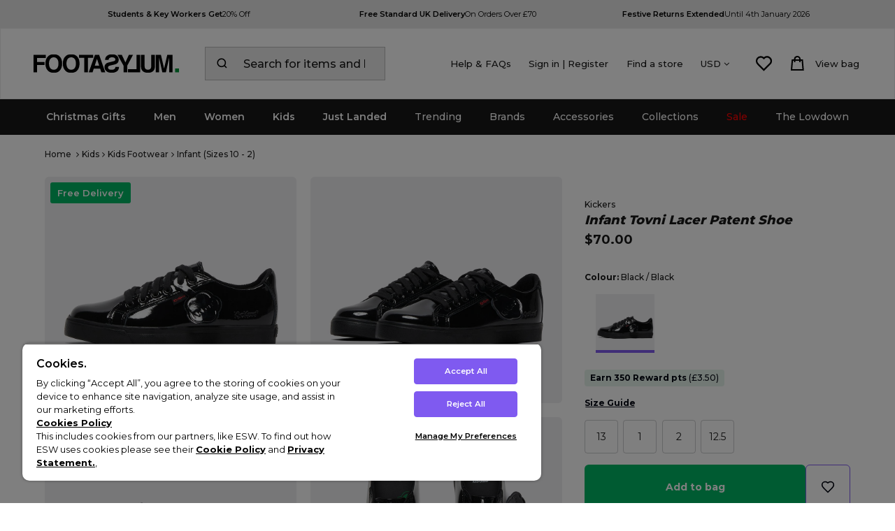

--- FILE ---
content_type: text/css
request_url: https://support.footasylum.co.uk/footasylum/deployments/fa-pdp-2024/prod/dist/app.css?v=1761840625971
body_size: 12815
content:
.iiz{max-width:100%;margin:0;position:relative;overflow:hidden;display:inline-block;cursor:-webkit-zoom-in;cursor:zoom-in}.iiz--drag .iiz__zoom-img--visible{cursor:-webkit-grab;cursor:grab}.iiz__img{max-width:100%;height:auto;display:block;pointer-events:none;visibility:visible;opacity:1}.iiz__img--hidden{visibility:hidden;opacity:0}.iiz__img--abs{width:100%;height:100%;position:absolute;top:0;left:0;display:block}.iiz__zoom-img{width:auto !important;max-width:none !important;position:absolute;visibility:hidden;opacity:0;pointer-events:none;display:block}.iiz__zoom-img--visible{visibility:visible;opacity:1;pointer-events:auto;cursor:-webkit-zoom-out;cursor:zoom-out;-ms-touch-action:none;touch-action:none}.iiz__zoom-portal{position:fixed;top:0;right:0;bottom:0;left:0;z-index:10000}.iiz__btn{background:rgba(255,255,255,.8);width:40px;height:40px;border:none;outline:0;padding:0;position:absolute;text-decoration:none;display:-webkit-box;display:-ms-flexbox;display:flex;-webkit-box-align:center;-ms-flex-align:center;align-items:center;-webkit-box-pack:center;-ms-flex-pack:center;justify-content:center;-moz-appearance:none;-webkit-appearance:none;appearance:none}.iiz__btn:before{content:" ";background-position:center;background-repeat:no-repeat;display:block}.iiz__hint{bottom:10px;right:10px;pointer-events:none}.iiz__hint:before{content:" ";background-image:url("data:image/svg+xml,%3Csvg xmlns=%27http://www.w3.org/2000/svg%27 viewBox=%270 0 19.9 19.9%27%3E%3Cpath d=%27M13.9 7.4C13.9 3.8 11 .9 7.4.9S.9 3.8.9 7.4s2.9 6.5 6.5 6.5 6.5-2.9 6.5-6.5zm5.3 12.5l-6.7-7.2c-1.4 1.3-3.2 2.1-5.1 2.1-4.1 0-7.4-3.3-7.4-7.4S3.3 0 7.4 0s7.4 3.3 7.4 7.4c0 1.7-.6 3.4-1.7 4.7l6.8 7.2-.7.6z%27 fill=%27%23000222%27/%3E%3C/svg%3E");width:20px;height:20px}.iiz__close{top:10px;right:10px;visibility:hidden;opacity:0}.iiz__close--visible{visibility:visible;opacity:1;cursor:pointer}.iiz__close::before{content:" ";width:29px;height:29px;background-image:-webkit-gradient(linear, left top, left bottom, from(#222), to(#222)),-webkit-gradient(linear, left top, left bottom, from(#222), to(#222));background-image:linear-gradient(#222, #222),linear-gradient(#222, #222);background-size:100% 1px,1px 100%;-webkit-transform:rotate(45deg);transform:rotate(45deg)}
@media screen and (max-width: 48em){.wishlist-product-sizes .sizes-scroll-wrapper{white-space:nowrap;overflow-y:hidden;overflow-x:scroll;-webkit-overflow-scrolling:touch;text-align:left}}@media screen and (max-width: 62em){.wishlist-product-sizes .sizes-scroll-wrapper{white-space:nowrap;overflow-y:hidden;overflow-x:scroll;-webkit-overflow-scrolling:touch;padding-bottom:5px}}@media screen and (max-width: 40em){.wishlist-product-sizes .wishlist-product-sizes-wrapper{height:auto;overflow:visible;overflow-y:visible;text-align:left}}.wishlist-product-sizes .size-wrapper{padding:0;cursor:pointer;font-size:11px;font-weight:500;text-align:center;color:#000;background:#fff;border:2px solid #eee;border-radius:3px;transition:all .2s ease-in-out;-webkit-tap-highlight-color:rgba(0,0,0,0);width:50px;outline:0;display:inline-flex;height:50px;align-items:center;flex-direction:row;justify-content:center;flex-wrap:wrap;overflow:hidden}.wishlist-product-sizes .size-wrapper:hover{border:2px solid #000;background:#000;color:#fff}@media screen and (max-width: 40em){.wishlist-product-sizes .size-wrapper:hover{border:2px solid #eee;background:#fff;color:#000}}.wishlist-product-sizes .size-wrapper.error{border:2px solid red;color:red}@media screen and (max-width: 40em){.wishlist-product-sizes .size-wrapper{border:2px solid #eee}}.wishlist-product-sizes .size-value{display:inline-block}@media screen and (max-width: 40em){.wishlist-product-sizes .size-value{font-size:16px;font-weight:400;pointer-events:none;width:100%}}afterpay-placement{margin:0;--logo-badge-width: 80px}select#size{appearance:none;-webkit-appearance:none;-moz-appearance:none;background-image:url("data:image/svg+xml,%3Csvg%20xmlns%3D%22http%3A%2F%2Fwww.w3.org%2F2000%2Fsvg%22%20width%3D%2225%22%20height%3D%2224%22%20viewBox%3D%220%200%2025%2024%22%20fill%3D%22none%22%3E%0A%20%20%3Cpath%20d%3D%22M5.79289%209.29289C6.18342%208.90237%206.81658%208.90237%207.20711%209.29289L12.5%2014.5858L17.7929%209.29289C18.1834%208.90237%2018.8166%208.90237%2019.2071%209.29289C19.5976%209.68342%2019.5976%2010.3166%2019.2071%2010.7071L13.2071%2016.7071C12.8166%2017.0976%2012.1834%2017.0976%2011.7929%2016.7071L5.79289%2010.7071C5.40237%2010.3166%205.40237%209.68342%205.79289%209.29289Z%22%20fill%3D%22black%22%2F%3E%0A%3C%2Fsvg%3E");background-size:18px;background-repeat:no-repeat;background-position-x:92%;background-position-y:50%}.error{border:2px solid red !important;color:red}
:root{--background: 0 0% 100%;--foreground: 224 71.4% 4.1%;--card: 0 0% 100%;--card-foreground: 224 71.4% 4.1%;--popover: 0 0% 100%;--popover-foreground: 224 71.4% 4.1%;--primary: 255 83% 65%;--primary-foreground: 210 20% 98%;--secondary: 220 14.3% 95.9%;--secondary-foreground: 220.9 39.3% 11%;--muted: 220 14.3% 95.9%;--muted-foreground: 220 8.9% 46.1%;--accent: 220 14.3% 95.9%;--accent-foreground: 220.9 39.3% 11%;--destructive: 0 84.2% 60.2%;--destructive-foreground: 210 20% 98%;--border: 220 13% 91%;--input: 220 13% 91%;--ring: 255 83% 65%;--info: 153 55% 87%;--fa-green: 153 100% 36%;--radius: 0.5rem}*{border-color: hsl(var(--border))}body{background-color: hsl(var(--background));color: hsl(var(--foreground))}*, ::before, ::after{--tw-border-spacing-x: 0;--tw-border-spacing-y: 0;--tw-translate-x: 0;--tw-translate-y: 0;--tw-rotate: 0;--tw-skew-x: 0;--tw-skew-y: 0;--tw-scale-x: 1;--tw-scale-y: 1;--tw-pan-x:  ;--tw-pan-y:  ;--tw-pinch-zoom:  ;--tw-scroll-snap-strictness: proximity;--tw-gradient-from-position:  ;--tw-gradient-via-position:  ;--tw-gradient-to-position:  ;--tw-ordinal:  ;--tw-slashed-zero:  ;--tw-numeric-figure:  ;--tw-numeric-spacing:  ;--tw-numeric-fraction:  ;--tw-ring-inset:  ;--tw-ring-offset-width: 0px;--tw-ring-offset-color: #fff;--tw-ring-color: rgb(59 130 246 / 0.5);--tw-ring-offset-shadow: 0 0 #0000;--tw-ring-shadow: 0 0 #0000;--tw-shadow: 0 0 #0000;--tw-shadow-colored: 0 0 #0000;--tw-blur:  ;--tw-brightness:  ;--tw-contrast:  ;--tw-grayscale:  ;--tw-hue-rotate:  ;--tw-invert:  ;--tw-saturate:  ;--tw-sepia:  ;--tw-drop-shadow:  ;--tw-backdrop-blur:  ;--tw-backdrop-brightness:  ;--tw-backdrop-contrast:  ;--tw-backdrop-grayscale:  ;--tw-backdrop-hue-rotate:  ;--tw-backdrop-invert:  ;--tw-backdrop-opacity:  ;--tw-backdrop-saturate:  ;--tw-backdrop-sepia:  ;--tw-contain-size:  ;--tw-contain-layout:  ;--tw-contain-paint:  ;--tw-contain-style:  }::backdrop{--tw-border-spacing-x: 0;--tw-border-spacing-y: 0;--tw-translate-x: 0;--tw-translate-y: 0;--tw-rotate: 0;--tw-skew-x: 0;--tw-skew-y: 0;--tw-scale-x: 1;--tw-scale-y: 1;--tw-pan-x:  ;--tw-pan-y:  ;--tw-pinch-zoom:  ;--tw-scroll-snap-strictness: proximity;--tw-gradient-from-position:  ;--tw-gradient-via-position:  ;--tw-gradient-to-position:  ;--tw-ordinal:  ;--tw-slashed-zero:  ;--tw-numeric-figure:  ;--tw-numeric-spacing:  ;--tw-numeric-fraction:  ;--tw-ring-inset:  ;--tw-ring-offset-width: 0px;--tw-ring-offset-color: #fff;--tw-ring-color: rgb(59 130 246 / 0.5);--tw-ring-offset-shadow: 0 0 #0000;--tw-ring-shadow: 0 0 #0000;--tw-shadow: 0 0 #0000;--tw-shadow-colored: 0 0 #0000;--tw-blur:  ;--tw-brightness:  ;--tw-contrast:  ;--tw-grayscale:  ;--tw-hue-rotate:  ;--tw-invert:  ;--tw-saturate:  ;--tw-sepia:  ;--tw-drop-shadow:  ;--tw-backdrop-blur:  ;--tw-backdrop-brightness:  ;--tw-backdrop-contrast:  ;--tw-backdrop-grayscale:  ;--tw-backdrop-hue-rotate:  ;--tw-backdrop-invert:  ;--tw-backdrop-opacity:  ;--tw-backdrop-saturate:  ;--tw-backdrop-sepia:  ;--tw-contain-size:  ;--tw-contain-layout:  ;--tw-contain-paint:  ;--tw-contain-style:  }.header-override-2{z-index:1 !important}.popup-override{display:none !important;z-index:1 !important}.attentive-override{display:none !important}.sr-only{position: absolute;width: 1px;height: 1px;padding: 0;margin: -1px;overflow: hidden;clip: rect(0, 0, 0, 0);white-space: nowrap;border-width: 0}.pointer-events-none{pointer-events: none}.pointer-events-auto{pointer-events: auto}.visible{visibility: visible}.static{position: static}.fixed{position: fixed}.\!absolute{position: absolute !important}.absolute{position: absolute}.relative{position: relative}.inset-0{inset: 0px}.inset-0\.5{inset: 0.125rem}.inset-1{inset: 0.25rem}.inset-x-0{left: 0px;right: 0px}.inset-y-0{top: 0px;bottom: 0px}.inset-y-1{top: 0.25rem;bottom: 0.25rem}.\!bottom-3{bottom: 0.75rem !important}.\!bottom-7{bottom: 1.75rem !important}.\!left-2{left: 0.5rem !important}.\!left-8{left: 2rem !important}.\!right-2{right: 0.5rem !important}.\!right-8{right: 2rem !important}.\!top-1\/2{top: 50% !important}.\!top-11{top: 2.75rem !important}.-bottom-12{bottom: -3rem}.-left-12{left: -3rem}.-left-2{left: -0.5rem}.-left-px{left: -1px}.-right-12{right: -3rem}.-top-12{top: -3rem}.-top-2{top: -0.5rem}.-top-3{top: -0.75rem}.-top-px{top: -1px}.bottom-0{bottom: 0px}.bottom-1{bottom: 0.25rem}.bottom-2{bottom: 0.5rem}.bottom-24{bottom: 6rem}.bottom-8{bottom: 2rem}.bottom-\[-30px\]{bottom: -30px}.left-0{left: 0px}.left-1\/2{left: 50%}.left-2{left: 0.5rem}.left-4{left: 1rem}.left-\[50\%\]{left: 50%}.right-0{right: 0px}.right-1{right: 0.25rem}.right-1\.5{right: 0.375rem}.right-2{right: 0.5rem}.right-4{right: 1rem}.right-5{right: 1.25rem}.right-\[-15px\]{right: -15px}.right-\[-20px\]{right: -20px}.top-0{top: 0px}.top-1{top: 0.25rem}.top-1\/2{top: 50%}.top-1\/3{top: 33.333333%}.top-1\/4{top: 25%}.top-14{top: 3.5rem}.top-2{top: 0.5rem}.top-24{top: 6rem}.top-3{top: 0.75rem}.top-5{top: 1.25rem}.top-\[-5px\]{top: -5px}.top-\[-8px\]{top: -8px}.top-\[34\%\]{top: 34%}.top-\[41\%\]{top: 41%}.top-\[48\.5\%\]{top: 48.5%}.top-\[50\%\]{top: 50%}.top-\[55\.5\%\]{top: 55.5%}.top-\[89\.5\%\]{top: 89.5%}.top-\[unset\]{top: unset}.z-0{z-index: 0}.z-10{z-index: 10}.z-20{z-index: 20}.z-50{z-index: 50}.z-\[2\]{z-index: 2}.z-\[3\]{z-index: 3}.order-2{order: 2}.col-span-6{grid-column: span 6 / span 6}.row-span-2{grid-row: span 2 / span 2}.\!m-0{margin: 0px !important}.-m-px{margin: -1px}.m-0{margin: 0px}.m-2{margin: 0.5rem}.m-6{margin: 1.5rem}.m-auto{margin: auto}.\!mx-0{margin-left: 0px !important;margin-right: 0px !important}.\!mx-2{margin-left: 0.5rem !important;margin-right: 0.5rem !important}.\!mx-\[18px\]{margin-left: 18px !important;margin-right: 18px !important}.\!mx-auto{margin-left: auto !important;margin-right: auto !important}.-mx-1{margin-left: -0.25rem;margin-right: -0.25rem}.-mx-2{margin-left: -0.5rem;margin-right: -0.5rem}.mx-0{margin-left: 0px;margin-right: 0px}.mx-2{margin-left: 0.5rem;margin-right: 0.5rem}.mx-3{margin-left: 0.75rem;margin-right: 0.75rem}.mx-4{margin-left: 1rem;margin-right: 1rem}.mx-6{margin-left: 1.5rem;margin-right: 1.5rem}.mx-8{margin-left: 2rem;margin-right: 2rem}.mx-\[1\.5vw\]{margin-left: 1.5vw;margin-right: 1.5vw}.mx-\[3px\]{margin-left: 3px;margin-right: 3px}.mx-auto{margin-left: auto;margin-right: auto}.my-0{margin-top: 0px;margin-bottom: 0px}.my-1{margin-top: 0.25rem;margin-bottom: 0.25rem}.my-12{margin-top: 3rem;margin-bottom: 3rem}.my-2{margin-top: 0.5rem;margin-bottom: 0.5rem}.my-3{margin-top: 0.75rem;margin-bottom: 0.75rem}.my-5{margin-top: 1.25rem;margin-bottom: 1.25rem}.my-6{margin-top: 1.5rem;margin-bottom: 1.5rem}.my-8{margin-top: 2rem;margin-bottom: 2rem}.my-\[14px\]{margin-top: 14px;margin-bottom: 14px}.\!-mt-4{margin-top: -1rem !important}.\!mb-2{margin-bottom: 0.5rem !important}.\!mb-3{margin-bottom: 0.75rem !important}.\!mb-4{margin-bottom: 1rem !important}.\!ml-0{margin-left: 0px !important}.\!ml-2{margin-left: 0.5rem !important}.\!ml-auto{margin-left: auto !important}.\!mr-0{margin-right: 0px !important}.\!mr-5{margin-right: 1.25rem !important}.\!mt-0{margin-top: 0px !important}.-mb-4{margin-bottom: -1rem}.-mb-6{margin-bottom: -1.5rem}.-ml-0{margin-left: -0px}.-ml-0\.5{margin-left: -0.125rem}.-ml-3{margin-left: -0.75rem}.-mr-0{margin-right: -0px}.-mr-0\.5{margin-right: -0.125rem}.-mt-2{margin-top: -0.5rem}.-mt-px{margin-top: -1px}.mb-0{margin-bottom: 0px}.mb-0\.5{margin-bottom: 0.125rem}.mb-1{margin-bottom: 0.25rem}.mb-12{margin-bottom: 3rem}.mb-2{margin-bottom: 0.5rem}.mb-24{margin-bottom: 6rem}.mb-3{margin-bottom: 0.75rem}.mb-4{margin-bottom: 1rem}.mb-6{margin-bottom: 1.5rem}.mb-8{margin-bottom: 2rem}.ml-0{margin-left: 0px}.ml-0\.5{margin-left: 0.125rem}.ml-1{margin-left: 0.25rem}.ml-2{margin-left: 0.5rem}.mr-1{margin-right: 0.25rem}.mr-4{margin-right: 1rem}.mr-\[15px\]{margin-right: 15px}.mt-0{margin-top: 0px}.mt-1{margin-top: 0.25rem}.mt-10{margin-top: 2.5rem}.mt-2{margin-top: 0.5rem}.mt-3{margin-top: 0.75rem}.mt-4{margin-top: 1rem}.mt-5{margin-top: 1.25rem}.mt-6{margin-top: 1.5rem}.mt-8{margin-top: 2rem}.mt-\[-2px\]{margin-top: -2px}.mt-auto{margin-top: auto}.block{display: block}.inline-block{display: inline-block}.\!flex{display: flex !important}.flex{display: flex}.inline-flex{display: inline-flex}.table{display: table}.grid{display: grid}.hidden{display: none}.aspect-\[10\/9\]{aspect-ratio: 10/9}.aspect-\[343\/415\]{aspect-ratio: 343/415}.aspect-\[4\/5\]{aspect-ratio: 4/5}.aspect-square{aspect-ratio: 1 / 1}.size-8{width: 2rem;height: 2rem}.\!h-12{height: 3rem !important}.\!h-16{height: 4rem !important}.\!h-3{height: 0.75rem !important}.\!h-4{height: 1rem !important}.\!h-5{height: 1.25rem !important}.\!h-8{height: 2rem !important}.\!h-9{height: 2.25rem !important}.\!h-\[10px\]{height: 10px !important}.\!h-auto{height: auto !important}.\!h-fit{height: fit-content !important}.\!h-full{height: 100% !important}.h-1{height: 0.25rem}.h-1\.5{height: 0.375rem}.h-1\/2{height: 50%}.h-10{height: 2.5rem}.h-11{height: 2.75rem}.h-12{height: 3rem}.h-14{height: 3.5rem}.h-16{height: 4rem}.h-2{height: 0.5rem}.h-2\.5{height: 0.625rem}.h-20{height: 5rem}.h-28{height: 7rem}.h-3{height: 0.75rem}.h-3\.5{height: 0.875rem}.h-32{height: 8rem}.h-4{height: 1rem}.h-48{height: 12rem}.h-5{height: 1.25rem}.h-6{height: 1.5rem}.h-7{height: 1.75rem}.h-8{height: 2rem}.h-80{height: 20rem}.h-9{height: 2.25rem}.h-\[155px\]{height: 155px}.h-\[16px\]{height: 16px}.h-\[1px\]{height: 1px}.h-\[22px\]{height: 22px}.h-\[256px\]{height: 256px}.h-\[33dvh\]{height: 33dvh}.h-\[3px\]{height: 3px}.h-\[75dvh\]{height: 75dvh}.h-\[80dvh\]{height: 80dvh}.h-\[84px\]{height: 84px}.h-\[95px\]{height: 95px}.h-\[var\(--radix-select-trigger-height\)\]{height: var(--radix-select-trigger-height)}.h-auto{height: auto}.h-fit{height: fit-content}.h-full{height: 100%}.h-px{height: 1px}.h-screen{height: 100vh}.max-h-0{max-height: 0px}.max-h-\[53px\]{max-height: 53px}.max-h-\[700px\]{max-height: 700px}.max-h-\[900px\]{max-height: 900px}.max-h-\[auto\]{max-height: auto}.max-h-screen{max-height: 100vh}.min-h-\[29px\]{min-height: 29px}.min-h-\[56px\]{min-height: 56px}.min-h-full{min-height: 100%}.\!w-12{width: 3rem !important}.\!w-3{width: 0.75rem !important}.\!w-4{width: 1rem !important}.\!w-5{width: 1.25rem !important}.\!w-8{width: 2rem !important}.\!w-9{width: 2.25rem !important}.\!w-\[10px\]{width: 10px !important}.\!w-fit{width: fit-content !important}.\!w-full{width: 100% !important}.w-1\/2{width: 50%}.w-1\/3{width: 33.333333%}.w-10{width: 2.5rem}.w-12{width: 3rem}.w-16{width: 4rem}.w-2{width: 0.5rem}.w-2\.5{width: 0.625rem}.w-2\/3{width: 66.666667%}.w-2\/5{width: 40%}.w-24{width: 6rem}.w-3{width: 0.75rem}.w-3\.5{width: 0.875rem}.w-3\/4{width: 75%}.w-3\/5{width: 60%}.w-4{width: 1rem}.w-4\/5{width: 80%}.w-5{width: 1.25rem}.w-5\/12{width: 41.666667%}.w-52{width: 13rem}.w-6{width: 1.5rem}.w-60{width: 15rem}.w-64{width: 16rem}.w-7\/12{width: 58.333333%}.w-72{width: 18rem}.w-8{width: 2rem}.w-80{width: 20rem}.w-96{width: 24rem}.w-\[128px\]{width: 128px}.w-\[15\%\]{width: 15%}.w-\[16px\]{width: 16px}.w-\[176px\]{width: 176px}.w-\[1px\]{width: 1px}.w-\[22px\]{width: 22px}.w-\[35\%\]{width: 35%}.w-\[40\%\]{width: 40%}.w-\[65\%\]{width: 65%}.w-\[75\%\]{width: 75%}.w-\[80\%\]{width: 80%}.w-\[84px\]{width: 84px}.w-\[98\%\]{width: 98%}.w-auto{width: auto}.w-fit{width: fit-content}.w-full{width: 100%}.w-screen{width: 100vw}.min-w-0{min-width: 0px}.min-w-\[128px\]{min-width: 128px}.min-w-\[2rem\]{min-width: 2rem}.min-w-\[56px\]{min-width: 56px}.min-w-\[8rem\]{min-width: 8rem}.min-w-\[var\(--radix-select-trigger-width\)\]{min-width: var(--radix-select-trigger-width)}.min-w-fit{min-width: fit-content}.min-w-full{min-width: 100%}.\!max-w-\[525px\]{max-width: 525px !important}.max-w-\[1000px\]{max-width: 1000px}.max-w-\[1700px\]{max-width: 1700px}.max-w-\[200px\]{max-width: 200px}.max-w-\[250px\]{max-width: 250px}.max-w-\[392px\]{max-width: 392px}.max-w-\[55\%\]{max-width: 55%}.max-w-\[65\%\]{max-width: 65%}.max-w-\[65px\]{max-width: 65px}.max-w-\[70\%\]{max-width: 70%}.max-w-\[85px\]{max-width: 85px}.max-w-full{max-width: 100%}.max-w-lg{max-width: 32rem}.flex-1{flex: 1 1 0%}.flex-\[0_0_100\%\]{flex: 0 0 100%}.flex-\[0_0_15\%\]{flex: 0 0 15%}.flex-\[0_0_80\%\]{flex: 0 0 80%}.flex-\[0_0_84px\]{flex: 0 0 84px}.flex-\[1_1_50\%\]{flex: 1 1 50%}.shrink-0{flex-shrink: 0}.\!grow{flex-grow: 1 !important}.grow{flex-grow: 1}.grow-0{flex-grow: 0}.basis-full{flex-basis: 100%}.caption-bottom{caption-side: bottom}.border-separate{border-collapse: separate}.-translate-x-1\/2{--tw-translate-x: -50%;transform: translate(var(--tw-translate-x), var(--tw-translate-y)) rotate(var(--tw-rotate)) skewX(var(--tw-skew-x)) skewY(var(--tw-skew-y)) scaleX(var(--tw-scale-x)) scaleY(var(--tw-scale-y))}.-translate-x-1\/4{--tw-translate-x: -25%;transform: translate(var(--tw-translate-x), var(--tw-translate-y)) rotate(var(--tw-rotate)) skewX(var(--tw-skew-x)) skewY(var(--tw-skew-y)) scaleX(var(--tw-scale-x)) scaleY(var(--tw-scale-y))}.-translate-y-1\/2{--tw-translate-y: -50%;transform: translate(var(--tw-translate-x), var(--tw-translate-y)) rotate(var(--tw-rotate)) skewX(var(--tw-skew-x)) skewY(var(--tw-skew-y)) scaleX(var(--tw-scale-x)) scaleY(var(--tw-scale-y))}.translate-x-1\/4{--tw-translate-x: 25%;transform: translate(var(--tw-translate-x), var(--tw-translate-y)) rotate(var(--tw-rotate)) skewX(var(--tw-skew-x)) skewY(var(--tw-skew-y)) scaleX(var(--tw-scale-x)) scaleY(var(--tw-scale-y))}.translate-x-\[-50\%\]{--tw-translate-x: -50%;transform: translate(var(--tw-translate-x), var(--tw-translate-y)) rotate(var(--tw-rotate)) skewX(var(--tw-skew-x)) skewY(var(--tw-skew-y)) scaleX(var(--tw-scale-x)) scaleY(var(--tw-scale-y))}.translate-y-\[-50\%\]{--tw-translate-y: -50%;transform: translate(var(--tw-translate-x), var(--tw-translate-y)) rotate(var(--tw-rotate)) skewX(var(--tw-skew-x)) skewY(var(--tw-skew-y)) scaleX(var(--tw-scale-x)) scaleY(var(--tw-scale-y))}.rotate-90{--tw-rotate: 90deg;transform: translate(var(--tw-translate-x), var(--tw-translate-y)) rotate(var(--tw-rotate)) skewX(var(--tw-skew-x)) skewY(var(--tw-skew-y)) scaleX(var(--tw-scale-x)) scaleY(var(--tw-scale-y))}.transform{transform: translate(var(--tw-translate-x), var(--tw-translate-y)) rotate(var(--tw-rotate)) skewX(var(--tw-skew-x)) skewY(var(--tw-skew-y)) scaleX(var(--tw-scale-x)) scaleY(var(--tw-scale-y))}@keyframes fadeIn{from{opacity: 0}to{opacity: 1}}.animate-fadeIn{animation: fadeIn 0.4s}@keyframes ping{75%, 100%{transform: scale(2);opacity: 0}}.animate-ping{animation: ping 1s cubic-bezier(0, 0, 0.2, 1) infinite}@keyframes pulse{50%{opacity: .5}}.animate-pulse{animation: pulse 2s cubic-bezier(0.4, 0, 0.6, 1) infinite}@keyframes spin{to{transform: rotate(360deg)}}.animate-spin{animation: spin 1s linear infinite}.\!cursor-pointer{cursor: pointer !important}.cursor-default{cursor: default}.cursor-not-allowed{cursor: not-allowed}.cursor-pointer{cursor: pointer}.touch-none{touch-action: none}.touch-pan-y{--tw-pan-y: pan-y;touch-action: var(--tw-pan-x) var(--tw-pan-y) var(--tw-pinch-zoom)}.touch-manipulation{touch-action: manipulation}.select-none{user-select: none}.list-disc{list-style-type: disc}.list-none{list-style-type: none}.appearance-none{appearance: none}.grid-flow-row{grid-auto-flow: row}.grid-cols-1{grid-template-columns: repeat(1, minmax(0, 1fr))}.grid-cols-2{grid-template-columns: repeat(2, minmax(0, 1fr))}.grid-cols-4{grid-template-columns: repeat(4, minmax(0, 1fr))}.grid-cols-6{grid-template-columns: repeat(6, minmax(0, 1fr))}.grid-cols-7{grid-template-columns: repeat(7, minmax(0, 1fr))}.grid-cols-\[1fr_10\%_1fr\]{grid-template-columns: 1fr 10% 1fr}.grid-cols-\[1fr_auto_1fr\]{grid-template-columns: 1fr auto 1fr}.grid-cols-\[2fr_1fr\]{grid-template-columns: 2fr 1fr}.grid-cols-\[35\%_1fr\]{grid-template-columns: 35% 1fr}.grid-cols-\[40\%_1fr\]{grid-template-columns: 40% 1fr}.grid-cols-\[max-content\2c _max-content\]{grid-template-columns: max-content max-content}.grid-rows-2{grid-template-rows: repeat(2, minmax(0, 1fr))}.grid-rows-3{grid-template-rows: repeat(3, minmax(0, 1fr))}.\!flex-row{flex-direction: row !important}.flex-row{flex-direction: row}.flex-row-reverse{flex-direction: row-reverse}.flex-col{flex-direction: column}.flex-col-reverse{flex-direction: column-reverse}.flex-wrap{flex-wrap: wrap}.items-start{align-items: flex-start}.items-end{align-items: flex-end}.\!items-center{align-items: center !important}.items-center{align-items: center}.items-stretch{align-items: stretch}.justify-start{justify-content: flex-start}.justify-end{justify-content: flex-end}.\!justify-center{justify-content: center !important}.justify-center{justify-content: center}.\!justify-between{justify-content: space-between !important}.justify-between{justify-content: space-between}.justify-around{justify-content: space-around}.justify-evenly{justify-content: space-evenly}.justify-stretch{justify-content: stretch}.\!gap-2{gap: 0.5rem !important}.\!gap-4{gap: 1rem !important}.gap-0{gap: 0px}.gap-0\.5{gap: 0.125rem}.gap-1{gap: 0.25rem}.gap-10{gap: 2.5rem}.gap-2{gap: 0.5rem}.gap-2\.5{gap: 0.625rem}.gap-3{gap: 0.75rem}.gap-4{gap: 1rem}.gap-5{gap: 1.25rem}.gap-6{gap: 1.5rem}.gap-8{gap: 2rem}.gap-x-2{column-gap: 0.5rem}.gap-x-4{column-gap: 1rem}.gap-y-2{row-gap: 0.5rem}.gap-y-3{row-gap: 0.75rem}.gap-y-6{row-gap: 1.5rem}.space-x-2 > :not([hidden]) ~ :not([hidden]){--tw-space-x-reverse: 0;margin-right: calc(0.5rem * var(--tw-space-x-reverse));margin-left: calc(0.5rem * calc(1 - var(--tw-space-x-reverse)))}.space-y-1 > :not([hidden]) ~ :not([hidden]){--tw-space-y-reverse: 0;margin-top: calc(0.25rem * calc(1 - var(--tw-space-y-reverse)));margin-bottom: calc(0.25rem * var(--tw-space-y-reverse))}.space-y-1\.5 > :not([hidden]) ~ :not([hidden]){--tw-space-y-reverse: 0;margin-top: calc(0.375rem * calc(1 - var(--tw-space-y-reverse)));margin-bottom: calc(0.375rem * var(--tw-space-y-reverse))}.space-y-2 > :not([hidden]) ~ :not([hidden]){--tw-space-y-reverse: 0;margin-top: calc(0.5rem * calc(1 - var(--tw-space-y-reverse)));margin-bottom: calc(0.5rem * var(--tw-space-y-reverse))}.overflow-auto{overflow: auto}.overflow-hidden{overflow: hidden}.overflow-visible{overflow: visible}.overflow-scroll{overflow: scroll}.overflow-x-hidden{overflow-x: hidden}.overflow-x-scroll{overflow-x: scroll}.overflow-y-scroll{overflow-y: scroll}.truncate{overflow: hidden;text-overflow: ellipsis;white-space: nowrap}.whitespace-nowrap{white-space: nowrap}.whitespace-pre-wrap{white-space: pre-wrap}.text-balance{text-wrap: balance}.\!rounded-full{border-radius: 9999px !important}.\!rounded-sm{border-radius: calc(var(--radius) - 4px) !important}.rounded{border-radius: 0.25rem}.rounded-\[3px\]{border-radius: 3px}.rounded-\[inherit\]{border-radius: inherit}.rounded-full{border-radius: 9999px}.rounded-lg{border-radius: var(--radius)}.rounded-md{border-radius: calc(var(--radius) - 2px)}.rounded-none{border-radius: 0px}.rounded-sm{border-radius: calc(var(--radius) - 4px)}.rounded-bl{border-bottom-left-radius: 0.25rem}.rounded-br{border-bottom-right-radius: 0.25rem}.\!border{border-width: 1px !important}.\!border-0{border-width: 0px !important}.border{border-width: 1px}.border-0{border-width: 0px}.border-2{border-width: 2px}.border-\[0\.5px\]{border-width: 0.5px}.\!border-b-0{border-bottom-width: 0px !important}.\!border-t{border-top-width: 1px !important}.\!border-t-0{border-top-width: 0px !important}.border-b{border-bottom-width: 1px}.border-l{border-left-width: 1px}.border-r{border-right-width: 1px}.border-t{border-top-width: 1px}.border-t-0{border-top-width: 0px}.border-t-\[1px\]{border-top-width: 1px}.\!border-solid{border-style: solid !important}.border-solid{border-style: solid}.\!border-none{border-style: none !important}.border-none{border-style: none}.\!border-\[\#FFC72C\]{--tw-border-opacity: 1 !important;border-color: rgb(255 199 44 / var(--tw-border-opacity)) !important}.\!border-\[\#d9d9d9\]{--tw-border-opacity: 1 !important;border-color: rgb(217 217 217 / var(--tw-border-opacity)) !important}.\!border-border{border-color: hsl(var(--border)) !important}.\!border-destructive{border-color: hsl(var(--destructive)) !important}.\!border-fa-green{border-color: hsl(var(--fa-green)) !important}.\!border-foreground\/10{border-color: hsl(var(--foreground) / 0.1) !important}.border-\[\#949494\]{--tw-border-opacity: 1;border-color: rgb(148 148 148 / var(--tw-border-opacity))}.border-\[\#E0E0E0\]{--tw-border-opacity: 1;border-color: rgb(224 224 224 / var(--tw-border-opacity))}.border-\[\#EFEFF1\]{--tw-border-opacity: 1;border-color: rgb(239 239 241 / var(--tw-border-opacity))}.border-\[\#e6e6e6\]{--tw-border-opacity: 1;border-color: rgb(230 230 230 / var(--tw-border-opacity))}.border-\[\#e8e8e8\]{--tw-border-opacity: 1;border-color: rgb(232 232 232 / var(--tw-border-opacity))}.border-\[\#ec1c2e\]{--tw-border-opacity: 1;border-color: rgb(236 28 46 / var(--tw-border-opacity))}.border-\[\#f0f0f0\]{--tw-border-opacity: 1;border-color: rgb(240 240 240 / var(--tw-border-opacity))}.border-\[\#f2f2f2\]{--tw-border-opacity: 1;border-color: rgb(242 242 242 / var(--tw-border-opacity))}.border-black{--tw-border-opacity: 1;border-color: rgb(0 0 0 / var(--tw-border-opacity))}.border-fa-green{border-color: hsl(var(--fa-green))}.border-foreground\/10{border-color: hsl(var(--foreground) / 0.1)}.border-foreground\/20{border-color: hsl(var(--foreground) / 0.2)}.border-gray-300{--tw-border-opacity: 1;border-color: rgb(209 213 219 / var(--tw-border-opacity))}.border-green-500{--tw-border-opacity: 1;border-color: rgb(34 197 94 / var(--tw-border-opacity))}.border-input{border-color: hsl(var(--input))}.border-primary{border-color: hsl(var(--primary))}.border-white{--tw-border-opacity: 1;border-color: rgb(255 255 255 / var(--tw-border-opacity))}.border-b-foreground\/25{border-bottom-color: hsl(var(--foreground) / 0.25)}.border-l-transparent{border-left-color: transparent}.border-t-transparent{border-top-color: transparent}.\!bg-\[\#00b663\]{--tw-bg-opacity: 1 !important;background-color: rgb(0 182 99 / var(--tw-bg-opacity)) !important}.\!bg-\[\#4caf50\]{--tw-bg-opacity: 1 !important;background-color: rgb(76 175 80 / var(--tw-bg-opacity)) !important}.\!bg-background{background-color: hsl(var(--background)) !important}.\!bg-background\/20{background-color: hsl(var(--background) / 0.2) !important}.\!bg-black{--tw-bg-opacity: 1 !important;background-color: rgb(0 0 0 / var(--tw-bg-opacity)) !important}.\!bg-destructive{background-color: hsl(var(--destructive)) !important}.\!bg-fa-green{background-color: hsl(var(--fa-green)) !important}.\!bg-foreground{background-color: hsl(var(--foreground)) !important}.\!bg-primary{background-color: hsl(var(--primary)) !important}.\!bg-transparent{background-color: transparent !important}.\!bg-white{--tw-bg-opacity: 1 !important;background-color: rgb(255 255 255 / var(--tw-bg-opacity)) !important}.\!bg-white\/75{background-color: rgb(255 255 255 / 0.75) !important}.bg-\[\#0096391A\]{background-color: #0096391A}.bg-\[\#009639\]{--tw-bg-opacity: 1;background-color: rgb(0 150 57 / var(--tw-bg-opacity))}.bg-\[\#00B865\]{--tw-bg-opacity: 1;background-color: rgb(0 184 101 / var(--tw-bg-opacity))}.bg-\[\#1B49E1\]{--tw-bg-opacity: 1;background-color: rgb(27 73 225 / var(--tw-bg-opacity))}.bg-\[\#1f368f\]{--tw-bg-opacity: 1;background-color: rgb(31 54 143 / var(--tw-bg-opacity))}.bg-\[\#3F7594\]{--tw-bg-opacity: 1;background-color: rgb(63 117 148 / var(--tw-bg-opacity))}.bg-\[\#4caf50\]{--tw-bg-opacity: 1;background-color: rgb(76 175 80 / var(--tw-bg-opacity))}.bg-\[\#7f5af0\]{--tw-bg-opacity: 1;background-color: rgb(127 90 240 / var(--tw-bg-opacity))}.bg-\[\#8CFFAB\]{--tw-bg-opacity: 1;background-color: rgb(140 255 171 / var(--tw-bg-opacity))}.bg-\[\#DDD\]{--tw-bg-opacity: 1;background-color: rgb(221 221 221 / var(--tw-bg-opacity))}.bg-\[\#DFFDF9\]{--tw-bg-opacity: 1;background-color: rgb(223 253 249 / var(--tw-bg-opacity))}.bg-\[\#E5FF00\]{--tw-bg-opacity: 1;background-color: rgb(229 255 0 / var(--tw-bg-opacity))}.bg-\[\#F1F1F1\]{--tw-bg-opacity: 1;background-color: rgb(241 241 241 / var(--tw-bg-opacity))}.bg-\[\#F2F2F2\]{--tw-bg-opacity: 1;background-color: rgb(242 242 242 / var(--tw-bg-opacity))}.bg-\[\#FFC72C25\]{background-color: #FFC72C25}.bg-\[\#FFD036\]{--tw-bg-opacity: 1;background-color: rgb(255 208 54 / var(--tw-bg-opacity))}.bg-\[\#FFFBD3\]{--tw-bg-opacity: 1;background-color: rgb(255 251 211 / var(--tw-bg-opacity))}.bg-\[\#d9d9d9\]{--tw-bg-opacity: 1;background-color: rgb(217 217 217 / var(--tw-bg-opacity))}.bg-\[\#e5ff00\]{--tw-bg-opacity: 1;background-color: rgb(229 255 0 / var(--tw-bg-opacity))}.bg-\[\#e6e6e6\]{--tw-bg-opacity: 1;background-color: rgb(230 230 230 / var(--tw-bg-opacity))}.bg-\[\#ec1c2e\]{--tw-bg-opacity: 1;background-color: rgb(236 28 46 / var(--tw-bg-opacity))}.bg-\[\#ed3829\]{--tw-bg-opacity: 1;background-color: rgb(237 56 41 / var(--tw-bg-opacity))}.bg-\[\#eee\]{--tw-bg-opacity: 1;background-color: rgb(238 238 238 / var(--tw-bg-opacity))}.bg-\[\#f2eefd\]{--tw-bg-opacity: 1;background-color: rgb(242 238 253 / var(--tw-bg-opacity))}.bg-\[\#f5f5f5\]{--tw-bg-opacity: 1;background-color: rgb(245 245 245 / var(--tw-bg-opacity))}.bg-\[\#fbffd1\]{--tw-bg-opacity: 1;background-color: rgb(251 255 209 / var(--tw-bg-opacity))}.bg-\[\#ffd036\]{--tw-bg-opacity: 1;background-color: rgb(255 208 54 / var(--tw-bg-opacity))}.bg-background{background-color: hsl(var(--background))}.bg-black{--tw-bg-opacity: 1;background-color: rgb(0 0 0 / var(--tw-bg-opacity))}.bg-black\/25{background-color: rgb(0 0 0 / 0.25)}.bg-black\/75{background-color: rgb(0 0 0 / 0.75)}.bg-border{background-color: hsl(var(--border))}.bg-destructive{background-color: hsl(var(--destructive))}.bg-destructive\/25{background-color: hsl(var(--destructive) / 0.25)}.bg-fa-green{background-color: hsl(var(--fa-green))}.bg-fa-green\/25{background-color: hsl(var(--fa-green) / 0.25)}.bg-foreground{background-color: hsl(var(--foreground))}.bg-foreground\/10{background-color: hsl(var(--foreground) / 0.1)}.bg-foreground\/20{background-color: hsl(var(--foreground) / 0.2)}.bg-foreground\/30{background-color: hsl(var(--foreground) / 0.3)}.bg-foreground\/5{background-color: hsl(var(--foreground) / 0.05)}.bg-gray-800{--tw-bg-opacity: 1;background-color: rgb(31 41 55 / var(--tw-bg-opacity))}.bg-info{background-color: hsl(var(--info))}.bg-muted{background-color: hsl(var(--muted))}.bg-popover{background-color: hsl(var(--popover))}.bg-primary{background-color: hsl(var(--primary))}.bg-primary\/10{background-color: hsl(var(--primary) / 0.1)}.bg-red-500{--tw-bg-opacity: 1;background-color: rgb(239 68 68 / var(--tw-bg-opacity))}.bg-secondary{background-color: hsl(var(--secondary))}.bg-transparent{background-color: transparent}.bg-white{--tw-bg-opacity: 1;background-color: rgb(255 255 255 / var(--tw-bg-opacity))}.bg-white\/95{background-color: rgb(255 255 255 / 0.95)}.bg-opacity-20{--tw-bg-opacity: 0.2}.bg-gradient-to-r{background-image: linear-gradient(to right, var(--tw-gradient-stops))}.bg-none{background-image: none}.from-\[\#E454C0\]{--tw-gradient-from: #E454C0 var(--tw-gradient-from-position);--tw-gradient-to: rgb(228 84 192 / 0) var(--tw-gradient-to-position);--tw-gradient-stops: var(--tw-gradient-from), var(--tw-gradient-to)}.to-\[\#9845D3\]{--tw-gradient-to: #9845D3 var(--tw-gradient-to-position)}.\!fill-none{fill: none !important}.fill-black{fill: #000}.fill-current{fill: currentColor}.fill-none{fill: none}.\!stroke-\[\#333\]{stroke: #333 !important}.\!stroke-\[\#666\]{stroke: #666 !important}.\!stroke-\[currentColor\]{stroke: currentColor !important}.\!stroke-background{stroke: hsl(var(--background)) !important}.\!stroke-black{stroke: #000 !important}.\!stroke-border{stroke: hsl(var(--border)) !important}.\!stroke-fa-green{stroke: hsl(var(--fa-green)) !important}.\!stroke-foreground{stroke: hsl(var(--foreground)) !important}.\!stroke-none{stroke: none !important}.\!stroke-white{stroke: #fff !important}.stroke-none{stroke: none}.\!stroke-1{stroke-width: 1 !important}.stroke-\[1\.5\]{stroke-width: 1.5}.object-cover{object-fit: cover}.object-fill{object-fit: fill}.object-center{object-position: center}.\!p-0{padding: 0px !important}.\!p-2{padding: 0.5rem !important}.\!p-6{padding: 1.5rem !important}.\!p-8{padding: 2rem !important}.p-0{padding: 0px}.p-1{padding: 0.25rem}.p-2{padding: 0.5rem}.p-2\.5{padding: 0.625rem}.p-3{padding: 0.75rem}.p-4{padding: 1rem}.p-5{padding: 1.25rem}.p-6{padding: 1.5rem}.p-\[1px\]{padding: 1px}.p-px{padding: 1px}.\!px-1{padding-left: 0.25rem !important;padding-right: 0.25rem !important}.\!px-4{padding-left: 1rem !important;padding-right: 1rem !important}.\!px-6{padding-left: 1.5rem !important;padding-right: 1.5rem !important}.\!px-8{padding-left: 2rem !important;padding-right: 2rem !important}.\!py-0{padding-top: 0px !important;padding-bottom: 0px !important}.\!py-3{padding-top: 0.75rem !important;padding-bottom: 0.75rem !important}.\!py-4{padding-top: 1rem !important;padding-bottom: 1rem !important}.\!py-5{padding-top: 1.25rem !important;padding-bottom: 1.25rem !important}.\!py-6{padding-top: 1.5rem !important;padding-bottom: 1.5rem !important}.px-0{padding-left: 0px;padding-right: 0px}.px-1{padding-left: 0.25rem;padding-right: 0.25rem}.px-2{padding-left: 0.5rem;padding-right: 0.5rem}.px-2\.5{padding-left: 0.625rem;padding-right: 0.625rem}.px-3{padding-left: 0.75rem;padding-right: 0.75rem}.px-4{padding-left: 1rem;padding-right: 1rem}.px-5{padding-left: 1.25rem;padding-right: 1.25rem}.px-6{padding-left: 1.5rem;padding-right: 1.5rem}.px-8{padding-left: 2rem;padding-right: 2rem}.px-px{padding-left: 1px;padding-right: 1px}.py-0{padding-top: 0px;padding-bottom: 0px}.py-0\.5{padding-top: 0.125rem;padding-bottom: 0.125rem}.py-1{padding-top: 0.25rem;padding-bottom: 0.25rem}.py-1\.5{padding-top: 0.375rem;padding-bottom: 0.375rem}.py-11{padding-top: 2.75rem;padding-bottom: 2.75rem}.py-16{padding-top: 4rem;padding-bottom: 4rem}.py-2{padding-top: 0.5rem;padding-bottom: 0.5rem}.py-3{padding-top: 0.75rem;padding-bottom: 0.75rem}.py-4{padding-top: 1rem;padding-bottom: 1rem}.py-6{padding-top: 1.5rem;padding-bottom: 1.5rem}.py-7{padding-top: 1.75rem;padding-bottom: 1.75rem}.py-8{padding-top: 2rem;padding-bottom: 2rem}.py-\[0\.75px\]{padding-top: 0.75px;padding-bottom: 0.75px}.py-\[7px\]{padding-top: 7px;padding-bottom: 7px}.\!pb-0{padding-bottom: 0px !important}.\!pb-4{padding-bottom: 1rem !important}.pb-12{padding-bottom: 3rem}.pb-14{padding-bottom: 3.5rem}.pb-2{padding-bottom: 0.5rem}.pb-28{padding-bottom: 7rem}.pb-4{padding-bottom: 1rem}.pb-6{padding-bottom: 1.5rem}.pb-8{padding-bottom: 2rem}.pl-1{padding-left: 0.25rem}.pl-2{padding-left: 0.5rem}.pl-3{padding-left: 0.75rem}.pl-4{padding-left: 1rem}.pl-8{padding-left: 2rem}.pr-1{padding-right: 0.25rem}.pr-10{padding-right: 2.5rem}.pr-2{padding-right: 0.5rem}.pr-4{padding-right: 1rem}.pr-7{padding-right: 1.75rem}.pr-\[3px\]{padding-right: 3px}.pt-0{padding-top: 0px}.pt-1{padding-top: 0.25rem}.pt-10{padding-top: 2.5rem}.pt-14{padding-top: 3.5rem}.pt-2{padding-top: 0.5rem}.pt-3{padding-top: 0.75rem}.pt-3\.5{padding-top: 0.875rem}.pt-4{padding-top: 1rem}.pt-5{padding-top: 1.25rem}.pt-6{padding-top: 1.5rem}.pt-7{padding-top: 1.75rem}.text-left{text-align: left}.text-center{text-align: center}.text-start{text-align: start}.text-end{text-align: end}.align-middle{vertical-align: middle}.font-mono{font-family: ui-monospace, SFMono-Regular, Menlo, Monaco, Consolas, "Liberation Mono", "Courier New", monospace}.\!text-base{font-size: 1rem !important;line-height: 1.5rem !important}.\!text-sm{font-size: 0.875rem !important;line-height: 1.25rem !important}.\!text-xs{font-size: 0.75rem !important;line-height: 1rem !important}.text-3xl{font-size: 1.875rem;line-height: 2.25rem}.text-\[0\.6rem\]{font-size: 0.6rem}.text-\[10px\]{font-size: 10px}.text-\[11px\]{font-size: 11px}.text-\[12px\]{font-size: 12px}.text-\[13px\]{font-size: 13px}.text-base{font-size: 1rem;line-height: 1.5rem}.text-lg{font-size: 1.125rem;line-height: 1.75rem}.text-sm{font-size: 0.875rem;line-height: 1.25rem}.text-xs{font-size: 0.75rem;line-height: 1rem}.\!font-bold{font-weight: 700 !important}.\!font-medium{font-weight: 500 !important}.\!font-normal{font-weight: 400 !important}.\!font-semibold{font-weight: 600 !important}.font-black{font-weight: 900}.font-bold{font-weight: 700}.font-extrabold{font-weight: 800}.font-medium{font-weight: 500}.font-normal{font-weight: 400}.font-semibold{font-weight: 600}.uppercase{text-transform: uppercase}.capitalize{text-transform: capitalize}.normal-case{text-transform: none}.italic{font-style: italic}.\!leading-\[1\.35rem\]{line-height: 1.35rem !important}.\!leading-none{line-height: 1 !important}.\!leading-tight{line-height: 1.25 !important}.leading-\[1\.2\]{line-height: 1.2}.leading-\[normal\]{line-height: normal}.leading-none{line-height: 1}.leading-normal{line-height: 1.5}.leading-tight{line-height: 1.25}.tracking-\[-0\.64px\]{letter-spacing: -0.64px}.tracking-\[1px\]{letter-spacing: 1px}.tracking-normal{letter-spacing: 0em}.tracking-tight{letter-spacing: -0.025em}.tracking-wide{letter-spacing: 0.025em}.\!text-background{color: hsl(var(--background)) !important}.\!text-black{--tw-text-opacity: 1 !important;color: rgb(0 0 0 / var(--tw-text-opacity)) !important}.\!text-fa-green{color: hsl(var(--fa-green)) !important}.\!text-foreground{color: hsl(var(--foreground)) !important}.\!text-gray-300{--tw-text-opacity: 1 !important;color: rgb(209 213 219 / var(--tw-text-opacity)) !important}.\!text-primary-foreground{color: hsl(var(--primary-foreground)) !important}.\!text-white{--tw-text-opacity: 1 !important;color: rgb(255 255 255 / var(--tw-text-opacity)) !important}.text-\[\#009639\]{--tw-text-opacity: 1;color: rgb(0 150 57 / var(--tw-text-opacity))}.text-\[\#05FF82\]{--tw-text-opacity: 1;color: rgb(5 255 130 / var(--tw-text-opacity))}.text-\[\#2A2A2A\]{--tw-text-opacity: 1;color: rgb(42 42 42 / var(--tw-text-opacity))}.text-\[\#3A57A7\]{--tw-text-opacity: 1;color: rgb(58 87 167 / var(--tw-text-opacity))}.text-\[\#83A19D\]{--tw-text-opacity: 1;color: rgb(131 161 157 / var(--tw-text-opacity))}.text-\[\#8CFFAB\]{--tw-text-opacity: 1;color: rgb(140 255 171 / var(--tw-text-opacity))}.text-\[\#8b8b8b\]{--tw-text-opacity: 1;color: rgb(139 139 139 / var(--tw-text-opacity))}.text-\[\#949494\]{--tw-text-opacity: 1;color: rgb(148 148 148 / var(--tw-text-opacity))}.text-\[\#BBBBBB\]{--tw-text-opacity: 1;color: rgb(187 187 187 / var(--tw-text-opacity))}.text-\[\#C5D1FA\]{--tw-text-opacity: 1;color: rgb(197 209 250 / var(--tw-text-opacity))}.text-\[\#FFC72C\]{--tw-text-opacity: 1;color: rgb(255 199 44 / var(--tw-text-opacity))}.text-\[\#b5b5b5\]{--tw-text-opacity: 1;color: rgb(181 181 181 / var(--tw-text-opacity))}.text-\[\#d9d9d9\]{--tw-text-opacity: 1;color: rgb(217 217 217 / var(--tw-text-opacity))}.text-\[white\]{--tw-text-opacity: 1;color: rgb(255 255 255 / var(--tw-text-opacity))}.text-background{color: hsl(var(--background))}.text-black{--tw-text-opacity: 1;color: rgb(0 0 0 / var(--tw-text-opacity))}.text-destructive{color: hsl(var(--destructive))}.text-destructive-foreground{color: hsl(var(--destructive-foreground))}.text-fa-green{color: hsl(var(--fa-green))}.text-foreground{color: hsl(var(--foreground))}.text-foreground\/20{color: hsl(var(--foreground) / 0.2)}.text-gray-300{--tw-text-opacity: 1;color: rgb(209 213 219 / var(--tw-text-opacity))}.text-muted-foreground{color: hsl(var(--muted-foreground))}.text-muted-foreground\/75{color: hsl(var(--muted-foreground) / 0.75)}.text-popover-foreground{color: hsl(var(--popover-foreground))}.text-primary{color: hsl(var(--primary))}.text-primary-foreground{color: hsl(var(--primary-foreground))}.text-red-600{--tw-text-opacity: 1;color: rgb(220 38 38 / var(--tw-text-opacity))}.text-secondary-foreground{color: hsl(var(--secondary-foreground))}.text-white{--tw-text-opacity: 1;color: rgb(255 255 255 / var(--tw-text-opacity))}.\!underline{text-decoration-line: underline !important}.underline{text-decoration-line: underline}.line-through{text-decoration-line: line-through}.no-underline{text-decoration-line: none}.underline-offset-2{text-underline-offset: 2px}.underline-offset-4{text-underline-offset: 4px}.opacity-0{opacity: 0}.opacity-30{opacity: 0.3}.opacity-40{opacity: 0.4}.opacity-50{opacity: 0.5}.opacity-60{opacity: 0.6}.opacity-70{opacity: 0.7}.shadow-\[-2px_0_0_0_\#E5FF0033\]{--tw-shadow: -2px 0 0 0 #E5FF0033;--tw-shadow-colored: -2px 0 0 0 var(--tw-shadow-color);box-shadow: var(--tw-ring-offset-shadow, 0 0 #0000), var(--tw-ring-shadow, 0 0 #0000), var(--tw-shadow)}.shadow-lg{--tw-shadow: 0 10px 15px -3px rgb(0 0 0 / 0.1), 0 4px 6px -4px rgb(0 0 0 / 0.1);--tw-shadow-colored: 0 10px 15px -3px var(--tw-shadow-color), 0 4px 6px -4px var(--tw-shadow-color);box-shadow: var(--tw-ring-offset-shadow, 0 0 #0000), var(--tw-ring-shadow, 0 0 #0000), var(--tw-shadow)}.shadow-md{--tw-shadow: 0 4px 6px -1px rgb(0 0 0 / 0.1), 0 2px 4px -2px rgb(0 0 0 / 0.1);--tw-shadow-colored: 0 4px 6px -1px var(--tw-shadow-color), 0 2px 4px -2px var(--tw-shadow-color);box-shadow: var(--tw-ring-offset-shadow, 0 0 #0000), var(--tw-ring-shadow, 0 0 #0000), var(--tw-shadow)}.shadow-sm{--tw-shadow: 0 1px 2px 0 rgb(0 0 0 / 0.05);--tw-shadow-colored: 0 1px 2px 0 var(--tw-shadow-color);box-shadow: var(--tw-ring-offset-shadow, 0 0 #0000), var(--tw-ring-shadow, 0 0 #0000), var(--tw-shadow)}.outline-none{outline: 2px solid transparent;outline-offset: 2px}.outline{outline-style: solid}.ring-offset-background{--tw-ring-offset-color: hsl(var(--background))}.grayscale{--tw-grayscale: grayscale(100%);filter: var(--tw-blur) var(--tw-brightness) var(--tw-contrast) var(--tw-grayscale) var(--tw-hue-rotate) var(--tw-invert) var(--tw-saturate) var(--tw-sepia) var(--tw-drop-shadow)}.filter{filter: var(--tw-blur) var(--tw-brightness) var(--tw-contrast) var(--tw-grayscale) var(--tw-hue-rotate) var(--tw-invert) var(--tw-saturate) var(--tw-sepia) var(--tw-drop-shadow)}.backdrop-blur-md{--tw-backdrop-blur: blur(12px);backdrop-filter: var(--tw-backdrop-blur) var(--tw-backdrop-brightness) var(--tw-backdrop-contrast) var(--tw-backdrop-grayscale) var(--tw-backdrop-hue-rotate) var(--tw-backdrop-invert) var(--tw-backdrop-opacity) var(--tw-backdrop-saturate) var(--tw-backdrop-sepia)}.backdrop-blur-sm{--tw-backdrop-blur: blur(4px);backdrop-filter: var(--tw-backdrop-blur) var(--tw-backdrop-brightness) var(--tw-backdrop-contrast) var(--tw-backdrop-grayscale) var(--tw-backdrop-hue-rotate) var(--tw-backdrop-invert) var(--tw-backdrop-opacity) var(--tw-backdrop-saturate) var(--tw-backdrop-sepia)}.transition{transition-property: color, background-color, border-color, text-decoration-color, fill, stroke, opacity, box-shadow, transform, filter, backdrop-filter;transition-timing-function: cubic-bezier(0.4, 0, 0.2, 1);transition-duration: 150ms}.transition-all{transition-property: all;transition-timing-function: cubic-bezier(0.4, 0, 0.2, 1);transition-duration: 150ms}.transition-colors{transition-property: color, background-color, border-color, text-decoration-color, fill, stroke;transition-timing-function: cubic-bezier(0.4, 0, 0.2, 1);transition-duration: 150ms}.transition-opacity{transition-property: opacity;transition-timing-function: cubic-bezier(0.4, 0, 0.2, 1);transition-duration: 150ms}.transition-transform{transition-property: transform;transition-timing-function: cubic-bezier(0.4, 0, 0.2, 1);transition-duration: 150ms}.duration-200{transition-duration: 200ms}.duration-300{transition-duration: 300ms}.ease-in-out{transition-timing-function: cubic-bezier(0.4, 0, 0.2, 1)}@keyframes enter{from{opacity: var(--tw-enter-opacity, 1);transform: translate3d(var(--tw-enter-translate-x, 0), var(--tw-enter-translate-y, 0), 0) scale3d(var(--tw-enter-scale, 1), var(--tw-enter-scale, 1), var(--tw-enter-scale, 1)) rotate(var(--tw-enter-rotate, 0))}}@keyframes exit{to{opacity: var(--tw-exit-opacity, 1);transform: translate3d(var(--tw-exit-translate-x, 0), var(--tw-exit-translate-y, 0), 0) scale3d(var(--tw-exit-scale, 1), var(--tw-exit-scale, 1), var(--tw-exit-scale, 1)) rotate(var(--tw-exit-rotate, 0))}}.fade-in{--tw-enter-opacity: 0}.duration-200{animation-duration: 200ms}.duration-300{animation-duration: 300ms}.ease-in-out{animation-timing-function: cubic-bezier(0.4, 0, 0.2, 1)}.paused{animation-play-state: paused}.scrollbar-hide{-ms-overflow-style: none;scrollbar-width: none;}.scrollbar-hide::-webkit-scrollbar{display: none}.absolute-center{top: 50%;left: 50%;--tw-translate-x: -50%;--tw-translate-y: -50%;transform: translate(var(--tw-translate-x), var(--tw-translate-y)) rotate(var(--tw-rotate)) skewX(var(--tw-skew-x)) skewY(var(--tw-skew-y)) scaleX(var(--tw-scale-x)) scaleY(var(--tw-scale-y))}.text-balance{text-wrap: balance}.backface-hidden{backface-visibility: hidden}.\[grid-auto-flow\:column\]{grid-auto-flow: column}*{scroll-behavior:smooth !important}#appRoot .swiper-button-next,#appRoot .swiper-button-prev{background-image:none}#appRoot .swiper-button-next.swiper-button-disabled,#appRoot .swiper-button-prev.swiper-button-disabled{background-image:none}#appRoot .product-load-error{padding:5px;background:rgba(255,0,0,.2117647059)}#appRoot .container.pdp,#appRoot .container-fluid.pdp{font-family:Montserrat,Arial,Helvetica,sans-serif;min-height:1200px}#appRoot .container.pdp.fade-in,#appRoot .container-fluid.pdp.fade-in{animation:fadeIn ease 1.5s;-webkit-animation:fadeIn ease 1.5;-moz-animation:fadeIn ease 1.5;-o-animation:fadeIn ease 1.5;-ms-animation:fadeIn ease 1.5}@keyframes fadeIn{0%{opacity:0}20%{opacity:0}100%{opacity:1}}@-moz-keyframes fadeIn{0%{opacity:0}20%{opacity:0}100%{opacity:1}}@-webkit-keyframes fadeIn{0%{opacity:0}20%{opacity:0}100%{opacity:1}}@-o-keyframes fadeIn{0%{opacity:0}20%{opacity:0}100%{opacity:1}}@-ms-keyframes fadeIn{0%{opacity:0}20%{opacity:0}100%{opacity:1}}#appRoot svg{stroke:unset}.file\:border-0::file-selector-button{border-width: 0px}.file\:bg-transparent::file-selector-button{background-color: transparent}.file\:text-sm::file-selector-button{font-size: 0.875rem;line-height: 1.25rem}.file\:font-medium::file-selector-button{font-weight: 500}.file\:text-foreground::file-selector-button{color: hsl(var(--foreground))}.placeholder\:text-sm::placeholder{font-size: 0.875rem;line-height: 1.25rem}.placeholder\:text-\[\#d9d9d9\]::placeholder{--tw-text-opacity: 1;color: rgb(217 217 217 / var(--tw-text-opacity))}.placeholder\:text-muted-foreground::placeholder{color: hsl(var(--muted-foreground))}.backdrop\:cursor-pointer::backdrop{cursor: pointer}.backdrop\:bg-black\/50::backdrop{background-color: rgb(0 0 0 / 0.5)}.before\:relative::before{content: var(--tw-content);position: relative}.before\:top-\[2px\]::before{content: var(--tw-content);top: 2px}.before\:flex::before{content: var(--tw-content);display: flex}.before\:items-center::before{content: var(--tw-content);align-items: center}.before\:justify-center::before{content: var(--tw-content);justify-content: center}.before\:text-white::before{content: var(--tw-content);--tw-text-opacity: 1;color: rgb(255 255 255 / var(--tw-text-opacity))}.empty\:hidden:empty{display: none}.hover\:cursor-pointer:hover{cursor: pointer}.hover\:border-2:hover{border-width: 2px}.hover\:border-solid:hover{border-style: solid}.hover\:border-gray-500:hover{--tw-border-opacity: 1;border-color: rgb(107 114 128 / var(--tw-border-opacity))}.hover\:border-green-500:hover{--tw-border-opacity: 1;border-color: rgb(34 197 94 / var(--tw-border-opacity))}.hover\:\!bg-\[\#009752\]:hover{--tw-bg-opacity: 1 !important;background-color: rgb(0 151 82 / var(--tw-bg-opacity)) !important}.hover\:\!bg-black\/80:hover{background-color: rgb(0 0 0 / 0.8) !important}.hover\:\!bg-black\/90:hover{background-color: rgb(0 0 0 / 0.9) !important}.hover\:bg-\[\#009752\]:hover{--tw-bg-opacity: 1;background-color: rgb(0 151 82 / var(--tw-bg-opacity))}.hover\:bg-accent:hover{background-color: hsl(var(--accent))}.hover\:bg-black\/80:hover{background-color: rgb(0 0 0 / 0.8)}.hover\:bg-destructive\/90:hover{background-color: hsl(var(--destructive) / 0.9)}.hover\:bg-primary\/90:hover{background-color: hsl(var(--primary) / 0.9)}.hover\:bg-secondary\/80:hover{background-color: hsl(var(--secondary) / 0.8)}.hover\:\!text-background:hover{color: hsl(var(--background)) !important}.hover\:\!text-white:hover{--tw-text-opacity: 1 !important;color: rgb(255 255 255 / var(--tw-text-opacity)) !important}.hover\:text-accent-foreground:hover{color: hsl(var(--accent-foreground))}.hover\:underline:hover{text-decoration-line: underline}.hover\:opacity-100:hover{opacity: 1}.focus\:bg-accent:focus{background-color: hsl(var(--accent))}.focus\:text-accent-foreground:focus{color: hsl(var(--accent-foreground))}.focus\:outline-none:focus{outline: 2px solid transparent;outline-offset: 2px}.focus\:ring-2:focus{--tw-ring-offset-shadow: var(--tw-ring-inset) 0 0 0 var(--tw-ring-offset-width) var(--tw-ring-offset-color);--tw-ring-shadow: var(--tw-ring-inset) 0 0 0 calc(2px + var(--tw-ring-offset-width)) var(--tw-ring-color);box-shadow: var(--tw-ring-offset-shadow), var(--tw-ring-shadow), var(--tw-shadow, 0 0 #0000)}.focus\:ring-ring:focus{--tw-ring-color: hsl(var(--ring))}.focus\:ring-offset-2:focus{--tw-ring-offset-width: 2px}.focus-visible\:outline-none:focus-visible{outline: 2px solid transparent;outline-offset: 2px}.focus-visible\:outline-2:focus-visible{outline-width: 2px}.focus-visible\:ring-1:focus-visible{--tw-ring-offset-shadow: var(--tw-ring-inset) 0 0 0 var(--tw-ring-offset-width) var(--tw-ring-offset-color);--tw-ring-shadow: var(--tw-ring-inset) 0 0 0 calc(1px + var(--tw-ring-offset-width)) var(--tw-ring-color);box-shadow: var(--tw-ring-offset-shadow), var(--tw-ring-shadow), var(--tw-shadow, 0 0 #0000)}.focus-visible\:ring-2:focus-visible{--tw-ring-offset-shadow: var(--tw-ring-inset) 0 0 0 var(--tw-ring-offset-width) var(--tw-ring-offset-color);--tw-ring-shadow: var(--tw-ring-inset) 0 0 0 calc(2px + var(--tw-ring-offset-width)) var(--tw-ring-color);box-shadow: var(--tw-ring-offset-shadow), var(--tw-ring-shadow), var(--tw-shadow, 0 0 #0000)}.focus-visible\:ring-ring:focus-visible{--tw-ring-color: hsl(var(--ring))}.focus-visible\:ring-offset-2:focus-visible{--tw-ring-offset-width: 2px}.disabled\:pointer-events-none:disabled{pointer-events: none}.disabled\:cursor-not-allowed:disabled{cursor: not-allowed}.disabled\:opacity-50:disabled{opacity: 0.5}.group:hover .group-hover\:underline{text-decoration-line: underline}.group:hover .group-hover\:opacity-100{opacity: 1}.data-\[disabled\]\:pointer-events-none[data-disabled]{pointer-events: none}.data-\[side\=bottom\]\:translate-y-1[data-side=bottom]{--tw-translate-y: 0.25rem;transform: translate(var(--tw-translate-x), var(--tw-translate-y)) rotate(var(--tw-rotate)) skewX(var(--tw-skew-x)) skewY(var(--tw-skew-y)) scaleX(var(--tw-scale-x)) scaleY(var(--tw-scale-y))}.data-\[side\=left\]\:-translate-x-1[data-side=left]{--tw-translate-x: -0.25rem;transform: translate(var(--tw-translate-x), var(--tw-translate-y)) rotate(var(--tw-rotate)) skewX(var(--tw-skew-x)) skewY(var(--tw-skew-y)) scaleX(var(--tw-scale-x)) scaleY(var(--tw-scale-y))}.data-\[side\=right\]\:translate-x-1[data-side=right]{--tw-translate-x: 0.25rem;transform: translate(var(--tw-translate-x), var(--tw-translate-y)) rotate(var(--tw-rotate)) skewX(var(--tw-skew-x)) skewY(var(--tw-skew-y)) scaleX(var(--tw-scale-x)) scaleY(var(--tw-scale-y))}.data-\[side\=top\]\:-translate-y-1[data-side=top]{--tw-translate-y: -0.25rem;transform: translate(var(--tw-translate-x), var(--tw-translate-y)) rotate(var(--tw-rotate)) skewX(var(--tw-skew-x)) skewY(var(--tw-skew-y)) scaleX(var(--tw-scale-x)) scaleY(var(--tw-scale-y))}@keyframes accordion-up{from{height: var(--radix-accordion-content-height)}to{height: 0}}.data-\[state\=closed\]\:animate-accordion-up[data-state=closed]{animation: accordion-up 0.2s ease-out}@keyframes accordion-down{from{height: 0}to{height: var(--radix-accordion-content-height)}}.data-\[state\=open\]\:animate-accordion-down[data-state=open]{animation: accordion-down 0.2s ease-out}.data-\[state\=open\]\:bg-accent[data-state=open]{background-color: hsl(var(--accent))}.data-\[state\=open\]\:bg-secondary[data-state=open]{background-color: hsl(var(--secondary))}.data-\[state\=selected\]\:bg-muted[data-state=selected]{background-color: hsl(var(--muted))}.data-\[state\=open\]\:text-muted-foreground[data-state=open]{color: hsl(var(--muted-foreground))}.data-\[disabled\]\:opacity-50[data-disabled]{opacity: 0.5}.data-\[state\=closed\]\:duration-300[data-state=closed]{transition-duration: 300ms}.data-\[state\=open\]\:duration-500[data-state=open]{transition-duration: 500ms}.data-\[state\=open\]\:animate-in[data-state=open]{animation-name: enter;animation-duration: 150ms;--tw-enter-opacity: initial;--tw-enter-scale: initial;--tw-enter-rotate: initial;--tw-enter-translate-x: initial;--tw-enter-translate-y: initial}.data-\[state\=closed\]\:animate-out[data-state=closed]{animation-name: exit;animation-duration: 150ms;--tw-exit-opacity: initial;--tw-exit-scale: initial;--tw-exit-rotate: initial;--tw-exit-translate-x: initial;--tw-exit-translate-y: initial}.data-\[state\=closed\]\:fade-out-0[data-state=closed]{--tw-exit-opacity: 0}.data-\[state\=open\]\:fade-in-0[data-state=open]{--tw-enter-opacity: 0}.data-\[state\=closed\]\:zoom-out-95[data-state=closed]{--tw-exit-scale: .95}.data-\[state\=open\]\:zoom-in-95[data-state=open]{--tw-enter-scale: .95}.data-\[side\=bottom\]\:slide-in-from-top-2[data-side=bottom]{--tw-enter-translate-y: -0.5rem}.data-\[side\=left\]\:slide-in-from-right-2[data-side=left]{--tw-enter-translate-x: 0.5rem}.data-\[side\=right\]\:slide-in-from-left-2[data-side=right]{--tw-enter-translate-x: -0.5rem}.data-\[side\=top\]\:slide-in-from-bottom-2[data-side=top]{--tw-enter-translate-y: 0.5rem}.data-\[state\=closed\]\:slide-out-to-bottom[data-state=closed]{--tw-exit-translate-y: 100%}.data-\[state\=closed\]\:slide-out-to-left[data-state=closed]{--tw-exit-translate-x: -100%}.data-\[state\=closed\]\:slide-out-to-left-1\/2[data-state=closed]{--tw-exit-translate-x: -50%}.data-\[state\=closed\]\:slide-out-to-right[data-state=closed]{--tw-exit-translate-x: 100%}.data-\[state\=closed\]\:slide-out-to-top[data-state=closed]{--tw-exit-translate-y: -100%}.data-\[state\=closed\]\:slide-out-to-top-\[48\%\][data-state=closed]{--tw-exit-translate-y: -48%}.data-\[state\=open\]\:slide-in-from-bottom[data-state=open]{--tw-enter-translate-y: 100%}.data-\[state\=open\]\:slide-in-from-left[data-state=open]{--tw-enter-translate-x: -100%}.data-\[state\=open\]\:slide-in-from-left-1\/2[data-state=open]{--tw-enter-translate-x: -50%}.data-\[state\=open\]\:slide-in-from-right[data-state=open]{--tw-enter-translate-x: 100%}.data-\[state\=open\]\:slide-in-from-top[data-state=open]{--tw-enter-translate-y: -100%}.data-\[state\=open\]\:slide-in-from-top-\[48\%\][data-state=open]{--tw-enter-translate-y: -48%}.data-\[state\=closed\]\:duration-300[data-state=closed]{animation-duration: 300ms}.data-\[state\=open\]\:duration-500[data-state=open]{animation-duration: 500ms}@media (min-width: 640px){.sm\:block{display: block}.sm\:\!hidden{display: none !important}.sm\:max-w-sm{max-width: 24rem}.sm\:flex-row{flex-direction: row}.sm\:justify-end{justify-content: flex-end}.sm\:space-x-2 > :not([hidden]) ~ :not([hidden]){--tw-space-x-reverse: 0;margin-right: calc(0.5rem * var(--tw-space-x-reverse));margin-left: calc(0.5rem * calc(1 - var(--tw-space-x-reverse)))}.sm\:rounded-lg{border-radius: var(--radius)}.sm\:text-left{text-align: left}}@media (min-width: 768px){.md\:inset-y-8{top: 2rem;bottom: 2rem}.md\:-left-12{left: -3rem}.md\:-left-16{left: -4rem}.md\:-right-10{right: -2.5rem}.md\:-right-12{right: -3rem}.md\:bottom-\[unset\]{bottom: unset}.md\:left-\[unset\]{left: unset}.md\:right-\[-24px\]{right: -24px}.md\:top-1\/2{top: 50%}.md\:top-4{top: 1rem}.md\:top-\[-10px\]{top: -10px}.md\:\!mx-6{margin-left: 1.5rem !important;margin-right: 1.5rem !important}.md\:mx-0{margin-left: 0px;margin-right: 0px}.md\:mx-6{margin-left: 1.5rem;margin-right: 1.5rem}.md\:ml-4{margin-left: 1rem}.md\:ml-5{margin-left: 1.25rem}.md\:mt-0{margin-top: 0px}.md\:\!block{display: block !important}.md\:block{display: block}.md\:inline-block{display: inline-block}.md\:flex{display: flex}.md\:\!grid{display: grid !important}.md\:hidden{display: none}.md\:\!h-10{height: 2.5rem !important}.md\:\!h-20{height: 5rem !important}.md\:\!h-9{height: 2.25rem !important}.md\:h-4{height: 1rem}.md\:h-6{height: 1.5rem}.md\:h-\[25px\]{height: 25px}.md\:h-full{height: 100%}.md\:h-screen{height: 100vh}.md\:\!w-10{width: 2.5rem !important}.md\:\!w-12{width: 3rem !important}.md\:\!w-9{width: 2.25rem !important}.md\:\!w-auto{width: auto !important}.md\:w-1\/2{width: 50%}.md\:w-2\/5{width: 40%}.md\:w-3\/5{width: 60%}.md\:w-4{width: 1rem}.md\:w-6{width: 1.5rem}.md\:w-\[25px\]{width: 25px}.md\:w-auto{width: auto}.md\:w-full{width: 100%}.md\:max-w-\[65\%\]{max-width: 65%}.md\:max-w-none{max-width: none}.md\:flex-\[0_0_33\%\]{flex: 0 0 33%}.md\:flex-\[0_0_84px\]{flex: 0 0 84px}.md\:translate-x-1\/2{--tw-translate-x: 50%;transform: translate(var(--tw-translate-x), var(--tw-translate-y)) rotate(var(--tw-rotate)) skewX(var(--tw-skew-x)) skewY(var(--tw-skew-y)) scaleX(var(--tw-scale-x)) scaleY(var(--tw-scale-y))}.md\:translate-x-1\/4{--tw-translate-x: 25%;transform: translate(var(--tw-translate-x), var(--tw-translate-y)) rotate(var(--tw-rotate)) skewX(var(--tw-skew-x)) skewY(var(--tw-skew-y)) scaleX(var(--tw-scale-x)) scaleY(var(--tw-scale-y))}.md\:translate-y-0{--tw-translate-y: 0px;transform: translate(var(--tw-translate-x), var(--tw-translate-y)) rotate(var(--tw-rotate)) skewX(var(--tw-skew-x)) skewY(var(--tw-skew-y)) scaleX(var(--tw-scale-x)) scaleY(var(--tw-scale-y))}.md\:rotate-0{--tw-rotate: 0deg;transform: translate(var(--tw-translate-x), var(--tw-translate-y)) rotate(var(--tw-rotate)) skewX(var(--tw-skew-x)) skewY(var(--tw-skew-y)) scaleX(var(--tw-scale-x)) scaleY(var(--tw-scale-y))}.md\:grid-cols-3{grid-template-columns: repeat(3, minmax(0, 1fr))}.md\:grid-rows-1{grid-template-rows: repeat(1, minmax(0, 1fr))}.md\:flex-row{flex-direction: row}.md\:\!flex-col{flex-direction: column !important}.md\:flex-col{flex-direction: column}.md\:flex-col-reverse{flex-direction: column-reverse}.md\:flex-wrap{flex-wrap: wrap}.md\:items-start{align-items: flex-start}.md\:items-end{align-items: flex-end}.md\:gap-2{gap: 0.5rem}.md\:gap-6{gap: 1.5rem}.md\:gap-8{gap: 2rem}.md\:gap-y-8{row-gap: 2rem}.md\:border{border-width: 1px}.md\:border-solid{border-style: solid}.md\:border-\[\#e8e8e8\]{--tw-border-opacity: 1;border-color: rgb(232 232 232 / var(--tw-border-opacity))}.md\:p-0{padding: 0px}.md\:p-3{padding: 0.75rem}.md\:px-16{padding-left: 4rem;padding-right: 4rem}.md\:px-3{padding-left: 0.75rem;padding-right: 0.75rem}.md\:px-6{padding-left: 1.5rem;padding-right: 1.5rem}.md\:px-9{padding-left: 2.25rem;padding-right: 2.25rem}.md\:py-6{padding-top: 1.5rem;padding-bottom: 1.5rem}.md\:pl-2{padding-left: 0.5rem}.md\:\!text-lg{font-size: 1.125rem !important;line-height: 1.75rem !important}.md\:\!text-sm{font-size: 0.875rem !important;line-height: 1.25rem !important}.md\:text-\[11px\]{font-size: 11px}.md\:text-lg{font-size: 1.125rem;line-height: 1.75rem}.md\:text-sm{font-size: 0.875rem;line-height: 1.25rem}.md\:text-xs{font-size: 0.75rem;line-height: 1rem}.md\:\!leading-6{line-height: 1.5rem !important}}@media (min-width: 1024px){.lg\:sticky{position: sticky}.lg\:top-0{top: 0px}.lg\:top-\[33\.5\%\]{top: 33.5%}.lg\:top-\[48\%\]{top: 48%}.lg\:top-\[54\.5\%\]{top: 54.5%}.lg\:top-\[88\%\]{top: 88%}.lg\:\!mx-16{margin-left: 4rem !important;margin-right: 4rem !important}.lg\:\!my-5{margin-top: 1.25rem !important;margin-bottom: 1.25rem !important}.lg\:mx-0{margin-left: 0px;margin-right: 0px}.lg\:mx-16{margin-left: 4rem;margin-right: 4rem}.lg\:block{display: block}.lg\:inline-block{display: inline-block}.lg\:flex{display: flex}.lg\:\!grid{display: grid !important}.lg\:grid{display: grid}.lg\:hidden{display: none}.lg\:h-6{height: 1.5rem}.lg\:h-auto{height: auto}.lg\:w-1\/3{width: 33.333333%}.lg\:w-11\/12{width: 91.666667%}.lg\:w-4\/5{width: 80%}.lg\:w-6{width: 1.5rem}.lg\:w-full{width: 100%}.lg\:max-w-\[75\%\]{max-width: 75%}.lg\:max-w-md{max-width: 28rem}.lg\:flex-\[0_0_25\%\]{flex: 0 0 25%}.lg\:flex-\[0_0_84px\]{flex: 0 0 84px}.lg\:grid-cols-2{grid-template-columns: repeat(2, minmax(0, 1fr))}.lg\:grid-cols-7{grid-template-columns: repeat(7, minmax(0, 1fr))}.lg\:grid-cols-\[minmax\(0\2c _1fr\)_380px\]{grid-template-columns: minmax(0, 1fr) 380px}.lg\:flex-row{flex-direction: row}.lg\:flex-col{flex-direction: column}.lg\:items-start{align-items: flex-start}.lg\:items-center{align-items: center}.lg\:justify-end{justify-content: flex-end}.lg\:justify-center{justify-content: center}.lg\:justify-around{justify-content: space-around}.lg\:gap-0{gap: 0px}.lg\:gap-4{gap: 1rem}.lg\:self-start{align-self: flex-start}.lg\:rounded-none{border-radius: 0px}.lg\:border{border-width: 1px}.lg\:border-2{border-width: 2px}.lg\:p-0{padding: 0px}.lg\:p-8{padding: 2rem}.lg\:\!px-8{padding-left: 2rem !important;padding-right: 2rem !important}.lg\:\!py-6{padding-top: 1.5rem !important;padding-bottom: 1.5rem !important}.lg\:px-0{padding-left: 0px;padding-right: 0px}.lg\:px-10{padding-left: 2.5rem;padding-right: 2.5rem}.lg\:px-3{padding-left: 0.75rem;padding-right: 0.75rem}.lg\:px-6{padding-left: 1.5rem;padding-right: 1.5rem}.lg\:py-5{padding-top: 1.25rem;padding-bottom: 1.25rem}.lg\:py-8{padding-top: 2rem;padding-bottom: 2rem}.lg\:py-9{padding-top: 2.25rem;padding-bottom: 2.25rem}.lg\:pb-0{padding-bottom: 0px}.lg\:pl-0{padding-left: 0px}.lg\:pt-4{padding-top: 1rem}.lg\:text-base{font-size: 1rem;line-height: 1.5rem}.lg\:text-lg{font-size: 1.125rem;line-height: 1.75rem}.lg\:text-sm{font-size: 0.875rem;line-height: 1.25rem}.lg\:text-xs{font-size: 0.75rem;line-height: 1rem}.lg\:hover\:bg-foreground:hover{background-color: hsl(var(--foreground))}.lg\:hover\:text-white:hover{--tw-text-opacity: 1;color: rgb(255 255 255 / var(--tw-text-opacity))}.lg\:hover\:transition-colors:hover{transition-property: color, background-color, border-color, text-decoration-color, fill, stroke;transition-timing-function: cubic-bezier(0.4, 0, 0.2, 1);transition-duration: 150ms}.group:hover .lg\:group-hover\:fill-destructive\/50{fill: hsl(var(--destructive) / 0.5)}.group:hover .lg\:group-hover\:stroke-destructive\/50{stroke: hsl(var(--destructive) / 0.5)}}@media (min-width: 1280px){.xl\:block{display: block}.xl\:hidden{display: none}.xl\:gap-3{gap: 0.75rem}.xl\:px-4{padding-left: 1rem;padding-right: 1rem}.xl\:pt-4{padding-top: 1rem}}@media (min-width: 1536px){.\32xl\:block{display: block}.\32xl\:hidden{display: none}.\32xl\:max-h-none{max-height: none}}.\[\&\:has\(\[role\=checkbox\]\)\]\:pr-0:has([role=checkbox]){padding-right: 0px}.\[\&\>\*\:first-child\]\:rounded-bl-full>*:first-child{border-bottom-left-radius: 9999px}.\[\&\>\*\:first-child\]\:rounded-tl-full>*:first-child{border-top-left-radius: 9999px}.\[\&\>\*\:last-child\]\:rounded-br-full>*:last-child{border-bottom-right-radius: 9999px}.\[\&\>\*\:last-child\]\:rounded-tr-full>*:last-child{border-top-right-radius: 9999px}.\[\&\>div\>img\]\:absolute>div>img{position: absolute}.\[\&\>div\>img\]\:left-1\/2>div>img{left: 50%}.\[\&\>div\>img\]\:top-1\/2>div>img{top: 50%}.\[\&\>div\>img\]\:\!aspect-\[10\/9\]>div>img{aspect-ratio: 10/9 !important}.\[\&\>div\>img\]\:\!aspect-\[4\/5\]>div>img{aspect-ratio: 4/5 !important}.\[\&\>div\>img\]\:aspect-\[10\/9\]>div>img{aspect-ratio: 10/9}.\[\&\>div\>img\]\:aspect-\[4\/5\]>div>img{aspect-ratio: 4/5}.\[\&\>div\>img\]\:\!min-h-full>div>img{min-height: 100% !important}.\[\&\>div\>img\]\:min-h-full>div>img{min-height: 100%}.\[\&\>div\>img\]\:\!max-w-full>div>img{max-width: 100% !important}.\[\&\>div\>img\]\:-translate-x-1\/2>div>img{--tw-translate-x: -50%;transform: translate(var(--tw-translate-x), var(--tw-translate-y)) rotate(var(--tw-rotate)) skewX(var(--tw-skew-x)) skewY(var(--tw-skew-y)) scaleX(var(--tw-scale-x)) scaleY(var(--tw-scale-y))}.\[\&\>div\>img\]\:-translate-y-1\/2>div>img{--tw-translate-y: -50%;transform: translate(var(--tw-translate-x), var(--tw-translate-y)) rotate(var(--tw-rotate)) skewX(var(--tw-skew-x)) skewY(var(--tw-skew-y)) scaleX(var(--tw-scale-x)) scaleY(var(--tw-scale-y))}.\[\&\>div\>img\]\:object-cover>div>img{object-fit: cover}.\[\&\>div\]\:flex>div{display: flex}.\[\&\>div\]\:\!h-full>div{height: 100% !important}.\[\&\>div\]\:h-full>div{height: 100%}.\[\&\>div\]\:justify-center>div{justify-content: center}.\[\&\>span\]\:text-xs>span{font-size: 0.75rem;line-height: 1rem}.\[\&\>span\]\:font-bold>span{font-weight: 700}.\[\&\>span\]\:data-\[state\=active\]\:bg-primary[data-state=active]>span{background-color: hsl(var(--primary))}.\[\&\>td\]\:odd\:bg-foreground\/5:nth-child(odd)>td{background-color: hsl(var(--foreground) / 0.05)}.\[\&\[data-state\=open\]\>svg\]\:rotate-180[data-state=open]>svg{--tw-rotate: 180deg;transform: translate(var(--tw-translate-x), var(--tw-translate-y)) rotate(var(--tw-rotate)) skewX(var(--tw-skew-x)) skewY(var(--tw-skew-y)) scaleX(var(--tw-scale-x)) scaleY(var(--tw-scale-y))}.\[\&_\*\]\:block *{display: block}.\[\&_\*\]\:leading-none *{line-height: 1}.\[\&_li\]\:text-xs li{font-size: 0.75rem;line-height: 1rem}.\[\&_p\]\:text-xs p{font-size: 0.75rem;line-height: 1rem}.\[\&_tr\:last-child\]\:border-0 tr:last-child{border-width: 0px}.\[\&_tr\]\:border-b tr{border-bottom-width: 1px}


--- FILE ---
content_type: text/css; charset=utf-8
request_url: https://delight-custom-plugins.fly.dev/web/css/delight-widget-fam.css
body_size: 6271
content:
@import url("https://fonts.googleapis.com/css2?family=Fira+Sans:wght@300;400;600&display=swap");
:root {
  --padding: 80px;
  --padding1: 10px;
}

::-webkit-scrollbar {
  width: 5px;
}

::-webkit-scrollbar-track {
  background: #ddd;
}

::-webkit-scrollbar-thumb {
  background: #888;
}

::-webkit-scrollbar-thumb:hover {
  background: #555;
}

/* For Firefox */
* {
  scrollbar-width: thin;
  scrollbar-color: #888 #ddd;
}

*::-webkit-scrollbar-thumb:hover {
  background: #555;
}

@media (min-width: 1200px) {
  .d-flex {
    display: flex;
  }
}

@media (min-width: 700px) {
  .delight__widget-outterCase {
    width: 60%;
    margin-left: auto;
    margin-right: 50px;
    margin-bottom: 50px;
  }
}

@media (max-width: 699px) {
  .delight__widget-outterCase {
    width: 100%;
    margin-left: auto;
    margin-top: 50px;
    margin-right: auto;
    margin-bottom: 50px;
  }
}

.delight__widget-container {
  padding: 30px;
  min-width: 400px;
  max-width: 400px;
  width: 400px;
}
.is-empty .delight__widget-container {
  display: none;
}
.delight__widget-headline {
  margin-left: 10px;
  margin-bottom: 0px;
  margin-top: 0;
  font-weight: 700;
  font-size: 17px;
  width: 80%;
}
.delight__widget-head {
  margin-bottom: 10px;
  display: flex;
  align-items: center;
}
.delight__widget-head-content {
  width: 93%;
  overflow: hidden;
  display: flex;
  align-items: flex-end;
}
.delight__widget-title {
  font-size: 18px;
  font-weight: 700;
  white-space: nowrap;
  display: flex;
  align-items: flex-end;
  margin-bottom: 5px;
}
.delight__widget-title svg {
  margin-right: 10px;
}
.delight__widget-description {
  font-size: 15px;
  color: black;
  padding-left: 30px;
  margin-top: 4px;
  word-break: break-all;
}

.delight__widget-content-btn svg {
  transition: all 0.2s;
  transform: rotate(0deg);
}

.delight__widget-content-btn.collapsed svg {
  transform: rotate(180deg);
}


.delight__widget-main-items {
  padding-inline-start: 0;
  transition: height 0.2s;
  margin: 0;
  overflow: hidden;
}
.delight__widget-item {
  display: flex;
  margin-bottom: 10px;
}
.delight__widget-item:hover {
  transform: scale(1.01);
}
.delight__cart-item-image {
  width: 100px !important;
  height: 150px !important;
  object-fit: contain;
}
.delight__widget-item-image {
  width: 65px !important;
  height: 65px !important;
}
.delight__cart-item-content {
  width: 100%;
  padding-left: 30px;
  padding-right: 12px;
}
.delight__widget-item-content {
  width: 100%;
  padding-left: 12px;
  padding-right: 12px;
}
.delight__widget-item-desc {
  display: flex;
  justify-content: start;
  align-items: center;
  flex-grow: 1;
  cursor: pointer;
}
.delight__widget-item-desc-li {
  display: flex;
  justify-content: start;
  flex-grow: 1;
}
.delight__widget-actions {
  display: flex;
  margin-left: auto !important;
  margin-right: 5px;
  align-items: center;
}
.delight__widget-added-actions {
  display: flex;
  margin-left: auto !important;
  cursor: pointer;
  align-items: center;
  justify-content: center;
  min-width: 120px;
}
.cursor-pointer-delight {
  color: white;
  background-color: #191919;
  display: flex;
  align-items: center;
  justify-content: space-evenly;
  width: 70px;
  height: 25px;
  margin-left: 10px;
  cursor: pointer;
}
.delight__widget-actions .product-form__submit.button {
  background: transparent;
  padding: 0;
  min-width: auto;
  min-height: 0;
  cursor: pointer;
  border: none;
}
.delight__widget-actions
.product-form__submit.button[disabled] {
  cursor: not-allowed;
  opacity: 0.5;
}
.delight__widget-actions
.product-form__submit.button:before,
.delight__widget-actions
.product-form__submit.button:after {
  content: none;
}
.loading-overlay__spinner {
  width: 1.8rem;
  display: inline-block;
}
.delight__widget-actions .quick-add__submit.button {
  background: transparent;
  padding: 0;
  border: none;
  min-width: auto;
}
.delight__widget-actions .quick-add__submit.button:before,
.delight__widget-actions .quick-add__submit.button:after {
  content: none;
}

.delight__widget-qualified-small-message {
  font-size: 14px;
}

.hidden {
  display: none;
}

.loading-overlay__spinner .spinner {
  animation: rotator 1.4s linear infinite;
}

.button.loading {
  color: transparent;
  position: relative;
}

.button.loading>.loading-overlay__spinner {
  top: 50%;
  left: 50%;
  transform: translate(-50%,-50%);
  position: absolute;
  height: 100%;
  display: flex;
  align-items: center;
}

.delight__widget-quantity-disabled {
  visibility: hidden;
}

delight-modal-opener button {
  border: none;
  cursor: pointer;
  background-color: transparent;
}

.is-empty #delight_banner_unique_id {
  display: none;
}

#delight_banner_unique_id {
  width: 100% !important;
}

#delight_banner_unique_id .outter {
  width: 100%;
  padding-top: 2rem;
  padding-bottom: 2rem;
}

#delight_banner_unique_id .outter .inner{
  padding: 10px;
  text-align: center;
  background-color: #fad9d9 !important;
  color: #333333 !important;
  display: flex;
  justify-content: center;
  align-items: start;
  font-size: 15px;
  font-weight: 500;
}

#delight_banner_unique_id .outter .inner img{
  padding-right: 10px;
  width: 20px;
  height: 20px;
  padding-top: 1px;
}

#delight_banner_unique_id .inner{
  display: flex;
  align-items: center;
}

.delight__gift--label___delight-cartpage span{
  font-size: 16px;
  color: #5db95a;
  font-weight: 400;
  letter-spacing: 0.8px;
  line-height: 1.3;
  margin: 0;
  max-width: 100%;
  padding-left: 0;
  text-overflow: ellipsis;
  white-space: nowrap;
}

@media (min-width: 501px) {
  .delight__gift--label___delight{
    display: flex !important;
    width: max-content !important;
    margin-bottom: 0.3rem !important;
    color: #717171;
    opacity: 0.7;
    align-items: flex-end !important;
  }
}

@media (max-width: 500px) {
  .delight__gift--label___delight{
    display: none;
  }
}
@media (min-width: 768px) {
  .delight__widget-item-list{
    display: flex !important;
  }
  .delight__widget-cart-item-desc{
    flex-direction:column;
    justify-content:space-between;
    display: flex !important;
  }
}
@media (max-width: 767px) {
  .delight__widget-cart-item-desc{
    width: 58%;
  }
}

.delight__gift--label___delight img{
  margin-top: 2px;
  width: 18px;
  height: 18px;
}

.delight__gift--label___delight span{
  padding-left: 5px;
  font-weight: 400;
  font-size: 13px;
  text-transform: initial;
  display: -webkit-box;
  -webkit-line-clamp: 2;
  -webkit-box-orient: vertical;
  overflow: hidden;
}

/* for currentbody */
.cart-ajax .cart-ajax__list .cart-ajax__data .grid__item {
  width: 63%;
}

.delight__widget-content-arrow-wrapper {
  margin-left: 2px;
  align-self: flex-start;
}

.visually-hidden{
  display: none !important;
}

delight-cart-widget .delight__widget-qualified-message {
  display: flex;
  align-items: center;
  color: #4eb0f0;
  font-weight: 600;
  margin-top: 10px;
  margin-bottom: 10px;
  margin-left: 10px;
  margin-right: 10px;
  font-size: 15px;
}
delight-cart-widget .delight__widget-description {
  font-size: 15px;
  padding-left: 30px;
  margin-top: 4px;
  word-break: break-all;
  opacity: 0.75;
}
delight-cart-widget .delight__widget-title {
  font-size: 18px;
  font-weight: 700;
  white-space: nowrap;
  display: flex;
  align-items: center;
}

.delight__widget-container {
  width: 100%;
  padding: 20px 0px;
  display: flex;
  order: 1;
  float: left;
  margin-bottom: 20px;
  flex-direction: column;
}

@media (min-width: 501px) {
  .redeemGuide-header {
    text-align: center;
    margin-bottom: 5px;
    padding: 0;
    font-weight: 800;
  }
  delight-product-detail-modal .delight__widget-modal--content-details {
    border-radius: 8px;
    padding: 5px;
    margin: 10px 0;
  }
  delight-product-detail-modal .delight__widget-modal--image-wraper {
    width: 100%;
  }
  delight-product-detail-modal .delight__widget-modal--image-wraper .delight__widget-modal--image {
    width: 450px;
    height: 240px;
    object-fit: fill;
    visibility: inherit !important;
  }
  delight-product-detail-modal .delight__widget-close-button {
    position: absolute;
    width: 25px;
    height: 25px;
    right: 20px;
    top: 20px;
    line-height: 20px;
    text-align: center;
    cursor: pointer;
    border-radius: 4px;
    background-color: white;
    display: flex;
    justify-content: center;
  }
  delight-product-detail-modal .delight__widget-close-button:hover {
    background-color: darkgray;
  }
  delight-product-detail-modal[open] .delight__widget-modal {
    opacity: 1;
    visibility: visible;
    transform: scale(1);
    transition: visibility 0s linear 0s, opacity 0.25s 0s, transform 0.25s;
    z-index: 2147483647;
  }
  delight-product-detail-modal .delight__widget-modal--content-heading {
    text-transform: unset;
    font-size: 22px;
    font-weight: 600;
    letter-spacing: 0;
  }
  delight-product-detail-modal .collapsed .delight__widget-modal--content-terms-wrapper {
    margin-top: 0px;
    height: 0px;
  }
  delight-product-detail-modal .delight__widget-modal--content-terms-wrapper .text-link {
    color: blue;
  }
  delight-product-detail-modal .delight__widget-modal--content-details p {
    font-size: 15px;
  }
  delight-product-detail-modal .delight__widget-modal--content-wrapper {
    flex: 1;
    display: flex;
    justify-content: space-evenly;
    flex-direction: column;
    padding: 8px 20px 0px;
  }
  delight-product-detail-modal .delight__widget-modal--content-toggle-btn img {
    transition: all 0.2s;
    transform: rotate(0deg);
  }
  delight-product-detail-modal .collapsed .delight__widget-modal--content-toggle-btn img {
    transform: rotate(180deg);
  }
  delight-product-detail-modal .delight__widget-modal--content-wrapper .logo_img {
    visibility: visible;
    max-height: 40px;
    min-height: 40px;
  }
  .footer-container {
    position: absolute;
    right: 10px;
    bottom: 5px;
  }
  .logo-container {
    text-align: center;
    margin-top: 10px;
  }
  .delight__widget-add-button svg {
    width: 17px;
    height: 17px;
    fill: transparent;
  }
  .delight__widget-add-button p {
    line-height: 0;
    font-size: 12px;
  }
}

@media (max-width: 500px) {
  .redeemGuide-header {
    text-align: center;
    margin-bottom: 5px;
    padding: 0;
    font-weight: 800;
  }
  delight-product-detail-modal .delight__widget-modal--content-details {
    border-radius: 8px;
    padding: 5px;
  }
  delight-product-detail-modal .delight__widget-modal--image-wraper {
    position: relative;
    overflow: hidden;
    width: 100%;
    height: 200px;
    padding-top: 0px;
    display: flex;
    flex-direction: column;
    justify-content: center;
    border-radius: 10px 10px 0px 0px;
  }
  delight-product-detail-modal .delight__widget-modal--image-wraper .delight__widget-modal--image {
    object-fit: fill;
    height: 200px;
    width: 350px;
    visibility: inherit !important;
  }
  delight-product-detail-modal .delight__widget-close-button {
    position: absolute;
    width: 25px;
    height: 25px;
    right: 10px;
    top: 10px;
    line-height: 20px;
    text-align: center;
    cursor: pointer;
    border-radius: 4px;
    background-color: white;
    display: flex;
    justify-content: center;
  }
  delight-product-detail-modal .delight__widget-close-button:hover {
    background-color: darkgray;
  }
  delight-product-detail-modal[open] .delight__widget-modal {
    opacity: 1;
    visibility: visible;
    transform: scale(1);
    transition: visibility 0s linear 0s, opacity 0.25s 0s, transform 0.25s;
    z-index: 2147483647;
  }
  delight-product-detail-modal .delight__widget-modal--content-heading {
    text-transform: unset;
    font-size: 22px;
    font-weight: 600;
    letter-spacing: 0;
  }
  delight-product-detail-modal .collapsed .delight__widget-modal--content-terms-wrapper {
    margin-top: 0px;
    height: 0px;
  }
  delight-product-detail-modal .delight__widget-modal--content-terms-wrapper .text-link {
    color: blue;
  }
  delight-product-detail-modal .delight__widget-modal--content-details p {
    font-size: 15px;
  }
  delight-product-detail-modal .delight__widget-modal--content-wrapper {
    flex: 1;
    display: flex;
    flex-direction: column;
    align-items: center;
    justify-content: space-evenly;
    /* margin-bottom: 15px; */
    padding: 8px 10px;
  }
  delight-product-detail-modal .delight__widget-modal--content-toggle-btn img {
    transition: all 0.2s;
    transform: rotate(0deg);
  }
  delight-product-detail-modal .collapsed .delight__widget-modal--content-toggle-btn img {
    transform: rotate(180deg);
  }
  delight-product-detail-modal .delight__widget-modal--content-wrapper .logo_img {
    visibility: visible;
    max-height: 35px;
    min-height: 35px;
    max-width: 350px;
  }
  .footer-container {
    position: absolute;
    right: 5px;
    bottom: 5px;
  }
  .logo-container {
    text-align: center;
    /* display: none; */
  }
  .delight__widget-add-button svg {
    width: 15px;
    height: 15px;
    fill: transparent;
  }
  .delight__widget-add-button p {
    line-height: 0;
    font-size: 12px;
  }
}

.cart-item__name.h4 {
  font-family: "europa", -apple-system, BlinkMacSystemFont, "Segoe UI", Roboto, Helvetica, Arial, sans-serif, "Apple Color Emoji", "Segoe UI Emoji", "Segoe UI Symbol", sans-serif;
  font-size: 13px;
  font-weight: 700;
  letter-spacing: .3px;
  line-height: 20px;
  color: #191919;
}

/*
  The following is the stylesheet for Delight Reward Cart Item
*/
.delight-cart-item {
  background: rgb(255, 255, 255);
  border: 1px solid rgb(224, 224, 224);
  border-radius: 4px;
  margin-bottom: 15px;
  transition: opacity 0.3s ease 0s;
}
.delight-cart-item-header {
  display: flex;
  flex-direction: row;
  -webkit-box-pack: justify;
  justify-content: space-between;
  padding: 15px;
}
.delight-cart-item-header-partner {
  font-size: 10px;
  text-transform: uppercase;
  color: rgb(184, 184, 184);
  margin-bottom: 0px;
  display: flex;
}
.delight-cart-item-header-partner div {
  text-transform: none;
  color: rgb(117, 117, 117);
  text-decoration: none;
  margin-right: 3px;
  margin-left: 3px;
}
.delight-cart-item-header-tc {
  color: rgb(184, 184, 184);
  font-size: 10px;
  line-height: 11px;
  margin-top: 0px;
  display: flex;
}
.delight-cart-item-header-tc div {
  color: rgb(117, 117, 117);
  text-decoration: none;
  margin-left: 3px;
}
.delight-cart-item-body {
  display: flex;
  border-top: 1px solid rgb(224, 224, 224);
  padding: 20px 16px;
  flex-direction: row;
}
.delight-cart-item-content {
  display: flex;
  opacity: 1;
}
.delight-cart-item-image-wrapper {
  position: relative;
  border-radius: 4px;
  border: 1px solid rgb(224, 224, 224);
  height: 157px;
  margin-right: 15px;
  margin-bottom: 0px;
  opacity: 1;
  pointer-events: all;
  flex: 0 0 119px;
  -webkit-box-flex: 0;
}
.delight-cart-item-image {
  position: relative;
  display: flex;
  flex-direction: column;
  -webkit-box-align: center;
  align-items: center;
  -webkit-box-pack: center;
  justify-content: center;
  width: 100%;
  height: 100%;
  overflow: hidden;
}
.delight-cart-item-image img {
  max-height: 100%;
  max-width: 100%;
  width: 117px;
  min-height: 155px;
  object-fit: contain;
  border-radius: 4px;
  height: auto;
  text-indent: -999999px;
  color: transparent;
  white-space: nowrap;
  transition: opacity 0.2s ease 0s;
  transform: translate3d(0px, 0px, 0px);
  opacity: 1;
}
.delight-cart-item-headline-wrapper {
  display: flex;
  flex-direction: column;
  opacity: 1;
  width: 345px;
  -webkit-box-pack: justify;
  justify-content: space-between;
  pointer-events: all;
}
.delight-cart-item-headline {
  display: flex;
  flex-direction: column;
}
.delight-cart-item-headline h3 {
  font-size: 14px;
  font-weight: 700;
  color: rgb(33, 33, 33);
  line-height: 20px;
}
.delight-cart-item-control {
  -webkit-box-align: center;
  align-items: center;
  display: flex;
  margin-right: 20px;
}
.view--responsive .delight-cart-item-control {
  -webkit-box-align: center;
  align-items: center;
  display: flex;
  margin-top: 16px;
}
.delight-cart-item-control-wrapper {
  text-align: center;
}
.delight-cart-item-control-container {
  -webkit-box-align: center;
  align-items: center;
  display: flex;
}
.delight-cart-item-control-count-wrapper {
  width: 65px;
}
.delight-cart-item-control-count-container {
  position: relative;
}
/* background-color: var(--zth-select-field-background-color); */
.delight-cart-item-control-btn {
  display: flex;
  --zth-select-field-border-color: var(--zth-color-grey-300, #E0E0E0);
  --zth-select-field-font-color: var(--zth-color-grey-900, #212121);
  --zth-select-field-focus-border-color: var(--zth-color-blue-400, #2F82FB);
  --zth-select-field-focus-box-shadow-color: var(--zth-color-blue-200, #92BBF8);
  --zth-select-field-background-color: #fff;
  background-color: #F0F0F0;
  width: 100%;
  height: 42px;
  border: 1px solid var(--zth-select-field-border-color);
  border-radius: 3px;
  outline: none;
  overflow: hidden;
  font-size: 14px;
  color: var(--zth-select-field-font-color);
  -webkit-box-align: center;
  align-items: center;
  -webkit-box-pack: justify;
  justify-content: space-between;
  position: relative;
  padding: 10px 2px 10px 15px;
  transition-property: border-color, box-shadow;
  transition-duration: 0.1s;
  transition-timing-function: cubic-bezier(0.455, 0.03, 0.515, 0.955);
}
.delight-cart-item-control-count {
  display: flex;
  -webkit-box-align: center;
  align-items: center;
  overflow: hidden;
  flex: 1 1 0%;
}
.delight-cart-item-control-count span {
  white-space: nowrap;
  overflow: hidden;
  text-overflow: ellipsis;
  width: 100%;
  text-align: left;
}
.delight-cart-item-control-btn svg {
  width: 22px;
  height: 22px;
  transition: transform 0.1s cubic-bezier(0.455, 0.03, 0.515, 0.955) 0s;
  fill: #757575;
}
.delight-cart-item-remove {
  cursor: pointer;
  color: rgb(117, 117, 117);
  margin-left: 11px;
}
.delight-cart-item-price {
  margin-left: auto;
    display: flex;
    align-items: flex-end;
    position: relative;
    flex-direction: column;
    -webkit-box-pack: center;
    justify-content: center;
}
.delight-cart-item-price-wrapper {
  width: auto;
  -webkit-box-pack: center;
  justify-content: center;
  display: flex;
}
.delight-cart-item-price-container {
  display: flex;
  flex-direction: column;
  align-items: flex-end;
  -webkit-box-pack: center;
  justify-content: center;
}
.delight-cart-item-price-item {
  margin: 0px;
  font-weight: bold;
  font-size: 18px;
  line-height: 28px;
  color: #41C303;
}
.delight-cart-item-price-item span {
  font-weight: normal;
}
.delight-cart-item-desc {
  margin-bottom: 4px;
  white-space: nowrap;
  font-size: 10px;
  color: var(--zth-color-grey-500, #B8B8B8);
}
.delight-cart-item-footer {
  border-top: 1px solid rgb(224, 224, 224);
  display: flex;
  -webkit-box-pack: justify;
  justify-content: space-between;
  padding: 15px;
}
.delight-cart-item-footer div {
  color: rgb(47, 130, 251);
  font-size: 12px;
  font-weight: 700;
  line-height: 20px;
  text-decoration: none;
  display: flex;
  align-items: center;
}
.delight-cart-item-footer img {
  width: 20px;
  height: 20px;
  margin-top: 2px;
}
.delight__widget-checkout-headline {
  color: rgba(0, 0, 0, 0.87);
  margin-right: 10px;
}
.delight__widget-checkout-count {
  margin-left: auto;
}
.delight__widget-checkout-price-wrapper {
  min-width: 100px;
  text-align: right;
}
.delight__widget-checkout-price {
  color: var(--zth-color-grey-900, #212121);
  font-weight: bold;
  font-size: 14px;
  line-height: 24px;
}
.delight__widget-checkout-price-currency {
  font-weight: normal;
}
.view--responsive .delight-cart-item-price-wrapper {
  min-width: 51px;
  -webkit-box-pack: center;
  justify-content: center;
  display: flex;
  position: absolute;
  bottom: 5px;
}
.view--responsive .delight-cart-item-header {
  display: flex;
  flex-direction: column;
  -webkit-box-pack: justify;
  justify-content: space-between;
  padding: 15px;
  line-height: 16px;
}
.view--responsive .delight-cart-item-body {
  display: flex;
  border-top: 1px solid rgb(224, 224, 224);
  padding: 20px 16px;
  flex-direction: column;
}
.view--responsive .delight-cart-item-image-wrapper {
  position: relative;
  border-radius: 4px;
  border: 1px solid rgb(224, 224, 224);
  height: 74px;
  margin-right: 15px;
  margin-bottom: 10px;
  opacity: 1;
  pointer-events: all;
  flex: none;
}
.view--responsive .delight-cart-item-image {
  position: relative;
  display: flex;
  flex-direction: column;
  -webkit-box-align: center;
  align-items: center;
  -webkit-box-pack: center;
  justify-content: center;
  width: 100%;
  height: 100%;
  min-width: 54px;
  overflow: hidden;
}
.view--responsive .delight-cart-item-image img {
  max-height: 100%;
  max-width: 100%;
  width: 53px;
  min-height: 70px;
  object-fit: contain;
  border-radius: 4px;
  height: auto;
  text-indent: -999999px;
  color: transparent;
  white-space: nowrap;
  transition: opacity 0.2s ease 0s;
  transform: translate3d(0px, 0px, 0px);
  opacity: 1;
}
.view--responsive .delight-cart-item-footer {
  display: none;
}

.delight__widget-body {
  display: block !important;
  margin: 24px 0px;
  padding: 24px;
  background-color: white;
}
@media (min-width: 501px) {
  .delight__widget-qualified-message {
    font-size: 12px;
    color: #191919;
    display: flex;
    justify-content: space-between;
    align-items: center;
    font-weight: 700;
    margin: 10px 0px;
  }
  .delight__widget-qualified-message img {
    margin-right: 5px;
    margin-left: 5px;
    width: 15px;
  }
  .delight__widget-qualified-message-desktop {
    display: flex;
    align-items: center;
  }
  .delight__widget-qualified-message-mobile {
    display: none;
  }
}
@media (max-width: 500px) {
  .delight__widget-qualified-message {
    font-size: 11px;
    color: #191919;
    display: flex;
    justify-content: space-between;
    align-items: center;
    font-weight: 700;
    margin: 10px 0px;
  }
  .delight__widget-qualified-message img {
    display: none;
  }
  .delight__widget-qualified-message-desktop {
    display: none;
  }
  .delight__widget-qualified-message-mobile {
    display: flex;
    align-items: center;
  }
}
.delight__widget-added-actions-container {
  display: flex;
  cursor: pointer;
  background-color: #191919;
  color: white;
  align-items: center;
  justify-content: center;
  min-width: 120px;
  height: 25px;
  font-size: 12px;
}

--- FILE ---
content_type: image/svg+xml
request_url: https://www.footasylum.com/images/responsive/search.svg
body_size: -90
content:
<svg xmlns="http://www.w3.org/2000/svg" width="20" height="20" viewBox="0 0 20 20">
  <g transform="translate(1.5 1.5)">
    <circle cx="7" cy="7" r="7" fill="none" stroke="#000" stroke-linecap="round" stroke-miterlimit="10" stroke-width="2"/>
    <line x1="4.4" y1="4.4" transform="translate(11.6 11.6)" fill="none" stroke="#000" stroke-miterlimit="10" stroke-width="2"/>
  </g>
</svg>


--- FILE ---
content_type: text/javascript
request_url: https://support.footasylum.co.uk/footasylum/deployments/fa-pdp-2024/prod/dist/app.js?v=1761840625971
body_size: 118525
content:
/*! For license information please see app.js.LICENSE.txt */
(()=>{var e,t,r,n={3025:(e,t,r)=>{"use strict";var n=r(6540),a=r(5338),o=r(7988),l=r(9465),i=r.n(l),s=r(4164),c=r(9928);function u(e,t){var r="undefined"!=typeof Symbol&&e[Symbol.iterator]||e["@@iterator"];if(!r){if(Array.isArray(e)||(r=function(e,t){if(e){if("string"==typeof e)return d(e,t);var r={}.toString.call(e).slice(8,-1);return"Object"===r&&e.constructor&&(r=e.constructor.name),"Map"===r||"Set"===r?Array.from(e):"Arguments"===r||/^(?:Ui|I)nt(?:8|16|32)(?:Clamped)?Array$/.test(r)?d(e,t):void 0}}(e))||t&&e&&"number"==typeof e.length){r&&(e=r);var n=0,a=function(){};return{s:a,n:function(){return n>=e.length?{done:!0}:{done:!1,value:e[n++]}},e:function(e){throw e},f:a}}throw new TypeError("Invalid attempt to iterate non-iterable instance.\nIn order to be iterable, non-array objects must have a [Symbol.iterator]() method.")}var o,l=!0,i=!1;return{s:function(){r=r.call(e)},n:function(){var e=r.next();return l=e.done,e},e:function(e){i=!0,o=e},f:function(){try{l||null==r.return||r.return()}finally{if(i)throw o}}}}function d(e,t){(null==t||t>e.length)&&(t=e.length);for(var r=0,n=Array(t);r<t;r++)n[r]=e[r];return n}function m(e){return m="function"==typeof Symbol&&"symbol"==typeof Symbol.iterator?function(e){return typeof e}:function(e){return e&&"function"==typeof Symbol&&e.constructor===Symbol&&e!==Symbol.prototype?"symbol":typeof e},m(e)}function f(){for(var e=arguments.length,t=new Array(e),r=0;r<e;r++)t[r]=arguments[r];return(0,c.Q)((0,s.$)(t))}var p="prod",h=!1,g=function(){return h?"100027":"100029"};function y(){return"xxxxxxxx-xxxx-4xxx-yxxx-xxxxxxxxxxxx".replace(/[xy]/g,(function(e){var t=16*Math.random()|0;return("x"===e?t:3&t|8).toString(16)}))}var v=function(){if("undefined"!=typeof document){try{var e,t="nqcore=",r=u(document.cookie.split(";"));try{for(r.s();!(e=r.n()).done;){for(var n=e.value;" "===n.charAt(0);)n=n.substring(1,n.length);if(0===n.indexOf(t)){var a=n.substring(7,n.length);a=window.atob(a);try{var o=JSON.parse(a);if(o&&"string"==typeof o.userid)return o.userid}catch(e){}return a}}}catch(e){r.e(e)}finally{r.f()}}catch(e){}var l=y(),i=new Date;i.setFullYear(i.getFullYear()+1);var s="nqcore="+window.btoa(l)+";expires="+i.toUTCString()+"; path=/;SameSite=Strict";return"https:"===window.location.protocol&&(s+=";secure"),document.cookie=s,l}return y()},b=function(){var e={},t=window.sessionStorage.getItem("nuqlium.sources");return t&&(e=JSON.parse(t)),e},w=function(e,t){return n.createElement("span",{className:t,dangerouslySetInnerHTML:{__html:e}})},E=function(e){var t=document.cookie.match("(^|[^;]+)\\s*"+e+"\\s*=\\s*([^;]+)");return t?t.pop():""},x=function(){var e;return null!==(e=window)&&void 0!==e&&null!==(e=e.nqDataLayer)&&void 0!==e&&e.pricelist?window.nqDataLayer.pricelist:"retail_gbp"},k=function(e){if(e&&null!==e.product){return["MET"].includes(e.product.attributes.brand[0])}},C=function(e,t,r,a){var o=function(e,t,r){var n=Math.floor(e.option.priceasnumber*r)/100;return t?e.option.priceasnumber-n:n}(e,t,r),l=o.toLocaleString(undefined,{minimumFractionDigits:2,maximumFractionDigits:2});return n.createElement("span",{className:a},"GBP"===E("currencypref")?"£":"USD"===E("currencypref")||"AUD"===E("currencypref")||"HKD"===E("currencypref")?"$":"EUR"===E("currencypref")?"€":"CNY"===E("currencypref")||"JPY"===E("currencypref")?"¥":"£",l)},S=function(e){var t=e.gtlShoeCareArray,r=e.gtlSvg;return n.createElement("div",{id:"gtlCtaButton",className:f("relative cursor-pointer transition-all"),onClick:function(){var e=document.getElementById(t?"gtlShoeCareBox":"gtlBox");e&&e.click()}},n.createElement("span",{className:"flex flex-row items-center gap-2 rounded-sm bg-white/95 px-3 py-2 shadow-md"},n.createElement("span",{className:f("h-5 w-5",t&&"h-3 w-6"),dangerouslySetInnerHTML:{__html:r}}),n.createElement("p",{className:"!text-sm !font-semibold"},t?"Protection":"Shop the look")))},N=""===E("countrypref1")||"GB"===E("countrypref1"),L=x(),A=function(e,t,r){var n={index:"74c1wr8qvu",output:"json",pagetype:r,pagekey:e,"settings[pricelist]":L,"settings[variation]":t,"settings[mode]":"web"},a="https://fa-v4.nq-api.net/api/footasylum-74c1wr8qvu/"+function(e){switch(e){case"category":return"listings";case"categoryfeed":return"category";case"feed":return"feeds";case"zone":return"zones";case"predictive":return"search";case"block":return"blocks";case"recommendations":return"recommendations";case"product":return"product";default:return e}}(r)+"/";return{endPointUrl:a,endPointPrams:function(e){e.clientid="dfd62026-1477-48b5-ac33-d04ec326968b";var t={userid:v()};e.tracking=t,Object.keys(t).forEach((function(r){e["tracking[".concat(r,"]")]=t[r]}));var r=b();return e.sources=r,r&&"object"===m(r)&&Object.keys(r).forEach((function(t){e["sources[".concat(t,"]")]=r[t]})),e.pageinstance=y(),e.instance=window.nqInstance++,delete e.tracking,delete e.sources,e}(n)}},P={mens:{footwear:{uk:[5,6,7,8,9,10,11,12],us:[5.5,6.5,7.5,8.5,9.5,10.5,11.5,12.5],eu:[37.5,38.5,40,42,43.5,44.5,45.5,46.5],cn:[39,40,null,43,44,45,null,47.5],jp:[23.5,24.5,25.5,26.5,27.5,28.5,29.5,30.5],au:[5,6,7,8,9,10,11,12],kr:[241,248,254,260,267,273,279,286],cm:[24.1,24.8,25.4,26,26.7,27.3,27.9,28.6],in:[9.5,9.75,10,10.25,10.5,10.75,11,11.25]},tops:{uk:["XS","S","M","L","XL","XXL"],cm:["86/89","90/96","98/102","104/109","112/117","112/118"],in:["35/36","37/38","39/40","41/42","43/44","45/46"]},bottoms:{uk:["S","M","L","XL","XXL"],cm:["79/81","84/86","89/91","94/97","99/103"],in:["31/32","33/34","35/36","37/38","39/40"]}},womens:{footwear:{uk:[3,4,5,6,7,8],us:[5.5,6.5,7.5,8.5,9.5,10.5],eu:[35.5,37,38,39,41,43],cn:[36,37.5,39,40,41.5,43],jp:[21.5,22.5,23.5,24.5,25.5,27],au:[4,5,6,7,8,9],kr:[231,238,245,251,257,267],cm:[23.1,23.8,24.5,25.1,25.7,26.7],in:[9.13,9.38,9.63,9.87,10.13,10.5]},clothing:{uk:["XXS","XS","S","M","L","XL"],womens:[6,8,10,12,14,16]}},kids:{juniorFootwear:{uk:[2.5,3,3.5,4,4.5,5,5.5,6],us:[3,3.5,4,4.5,5,5.5,6,6.5],eu:[34.5,35,35.5,36,37,37.5,38,38.5],cn:[34.5,35,36,37,38,39,39.5,40],jp:[21,21.5,22,22.5,23,23.5,24,24.5],au:[2.5,3.5,4,4.5,5,5.5,6,null],kr:[225,228,231,235,238,241,245,248],cm:[22.5,22.8,23.1,23.5,23.8,24.1,24.5,24.8],in:[8.86,9,9.13,9.25,9.38,9.5,9.63,9.75]},infantFootwear:{uk:[10,10.5,11,12,13,1,2],us:[11,11.5,12,13,.5,1.5,2.5],eu:[28,29,30,31,32,33,34],au:[10,10.5,11,12,13,1,2],cm:[17.1,17.8,18.1,19.1,19.38,19.69,20.8],in:[6.75,7,7.13,7.5,7.63,7.75,8.19]},nurseryFootwear:{uk:[3,4,5,6,7,8,9],us:[4,5,6,7,8,9,10],eu:[19,20,22,23,24,25,27],au:[3,4,5,6,7,8,9],cm:[11.4,12.1,13,14,14.6,15.6,16.5],in:[4.5,4.75,5.13,5.5,5.75,6.13,6.5]},cribFootwear:{uk:[0,1,2,3],us:[.5,2,3,4],eu:[15.5,17,18,19],au:[0,1,2,3],cm:[8.3,9.5,10.5,11.4],in:[3.25,3.75,4.13,4.5]},clothing:{uk:{sizes:["XXS","XS","S","M","L","XL"],ages:["3 - 4","5 - 6","7 - 8","9 - 10","11 - 12","13 - 14+"]},height:{in:["39.5 - 43.5","43.5 - 47","49 - 53","55 - 59","61 - 65","67 - 69"],cm:["100 - 110","110 - 120","125 - 135","140 - 150","155 - 165","170 - 175"]},chest:{in:["23.5","24.5","25.5 - 26.5","27.5 - 28.5","30.5 - 32","33.5 - 35"],cm:["60","62","65 - 67","70 - 72","77.5 - 81","85 - 89"]},waist:{in:["22.5","23","23.5 - 24.5","25.5 - 26.5","27.5 - 28.5","29.5 - 30.5"],cm:["57","58.5","60 - 62","65 - 67","70 - 72","75 - 77"]},hip:{in:["24","25","26 - 27","28.5 - 29.5","30.5 - 32","33.5 - 35"],cm:["61","63.5","66 - 69","72 - 75","77.5 - 81","85 - 89"]},inseam:{in:["18.75","20.5","22.5 - 24","25.5 - 27.5","28.5 - 29.5","30.5 - 31.25"],cm:["47.5","52","57 - 61","64.5 - 70","72 - 75","77.5 - 79.5"]},sleeve:{in:["21","22","23 - 24","25 - 26.8","28.3 - 29.75","31 - 32"],cm:["53","55.5","58.5 - 61","63.5 - 67.9","71.8 - 75.6","78.7 - 81.3"]}}},girls:{clothing:{uk:{sizes:["XS","S","M","L","XL"]},height:{in:["48 - 50","50 - 54","54 - 58","58 - 62","62 - 67"],cm:["122 - 128","128 - 137","137 - 147","147 - 158","158 - 170"]},chest:{in:["24 - 25.5","25.5 - 27.5","27.5 - 30","30 - 33","33 - 36"],cm:["61.5 - 65","65 - 70","70 - 77","77 - 84","84 - 91.5"]},waist:{in:["19.5 - 22","22 - 24.5","24.5 - 26.5","26.5 - 29","29 - 31.5"],cm:["50 - 56","56 - 62","62 - 68","68 - 74","74 - 80"]},hip:{in:["25 - 26.5","26.5 - 29","29 - 31.5","31.5 - 34.5","34.5 - 38"],cm:["63 - 67","67 - 74","74 - 80","80 - 88","88 - 96"]}}},cap:{uk:["6 7/8","7","7 1/8","7 1/4","7 3/8","7 1/2","7 5/8","7 3/4","7 7/8","8"],cm:["54.9","55.8","56.8","57.7","58.7","59.6","60.6","61.5","63","64"],in:["21 5/8","22","22 3/8","22 3/4","23 1/8","23 1/2","23 7/8","24 1/4","24 5/8","25"]},underwear:{uk:["XS","S","M","L","XL","XXL"],cm:["60/66","71/76","81/86","91/97","102/107","112/117"],in:["24/26","28/30","32-34","36-38","40-42","44-46"]}},O="https://support.footasylum.co.uk/footasylum/json/size-guide-data.json",j=[{id:"us",name:"USA / Canada"},{id:"eu",name:"Europe"},{id:"cn",name:"China"},{id:"jp",name:"Japan"},{id:"au",name:"Australia / New Zealand"},{id:"kr",name:"Korea"}],M=[{id:"us",name:"USA / Canada"},{id:"eu",name:"Europe"},{id:"au",name:"Australia / New Zealand"}],_=["4057424","4057425","4057426","4057427","4057428","4057429","4057430","4057431","4057432","4057433","4057434","4057435","4057436","4057437","4057438","4057439","4057440","4057441"],I=function(e){return _.includes(e)};function T(){T=function(){return t};var e,t={},r=Object.prototype,n=r.hasOwnProperty,a=Object.defineProperty||function(e,t,r){e[t]=r.value},o="function"==typeof Symbol?Symbol:{},l=o.iterator||"@@iterator",i=o.asyncIterator||"@@asyncIterator",s=o.toStringTag||"@@toStringTag";function c(e,t,r){return Object.defineProperty(e,t,{value:r,enumerable:!0,configurable:!0,writable:!0}),e[t]}try{c({},"")}catch(e){c=function(e,t,r){return e[t]=r}}function u(e,t,r,n){var o=t&&t.prototype instanceof y?t:y,l=Object.create(o.prototype),i=new O(n||[]);return a(l,"_invoke",{value:N(e,r,i)}),l}function d(e,t,r){try{return{type:"normal",arg:e.call(t,r)}}catch(e){return{type:"throw",arg:e}}}t.wrap=u;var m="suspendedStart",f="suspendedYield",p="executing",h="completed",g={};function y(){}function v(){}function b(){}var w={};c(w,l,(function(){return this}));var E=Object.getPrototypeOf,x=E&&E(E(j([])));x&&x!==r&&n.call(x,l)&&(w=x);var k=b.prototype=y.prototype=Object.create(w);function C(e){["next","throw","return"].forEach((function(t){c(e,t,(function(e){return this._invoke(t,e)}))}))}function S(e,t){function r(a,o,l,i){var s=d(e[a],e,o);if("throw"!==s.type){var c=s.arg,u=c.value;return u&&"object"==Z(u)&&n.call(u,"__await")?t.resolve(u.__await).then((function(e){r("next",e,l,i)}),(function(e){r("throw",e,l,i)})):t.resolve(u).then((function(e){c.value=e,l(c)}),(function(e){return r("throw",e,l,i)}))}i(s.arg)}var o;a(this,"_invoke",{value:function(e,n){function a(){return new t((function(t,a){r(e,n,t,a)}))}return o=o?o.then(a,a):a()}})}function N(t,r,n){var a=m;return function(o,l){if(a===p)throw Error("Generator is already running");if(a===h){if("throw"===o)throw l;return{value:e,done:!0}}for(n.method=o,n.arg=l;;){var i=n.delegate;if(i){var s=L(i,n);if(s){if(s===g)continue;return s}}if("next"===n.method)n.sent=n._sent=n.arg;else if("throw"===n.method){if(a===m)throw a=h,n.arg;n.dispatchException(n.arg)}else"return"===n.method&&n.abrupt("return",n.arg);a=p;var c=d(t,r,n);if("normal"===c.type){if(a=n.done?h:f,c.arg===g)continue;return{value:c.arg,done:n.done}}"throw"===c.type&&(a=h,n.method="throw",n.arg=c.arg)}}}function L(t,r){var n=r.method,a=t.iterator[n];if(a===e)return r.delegate=null,"throw"===n&&t.iterator.return&&(r.method="return",r.arg=e,L(t,r),"throw"===r.method)||"return"!==n&&(r.method="throw",r.arg=new TypeError("The iterator does not provide a '"+n+"' method")),g;var o=d(a,t.iterator,r.arg);if("throw"===o.type)return r.method="throw",r.arg=o.arg,r.delegate=null,g;var l=o.arg;return l?l.done?(r[t.resultName]=l.value,r.next=t.nextLoc,"return"!==r.method&&(r.method="next",r.arg=e),r.delegate=null,g):l:(r.method="throw",r.arg=new TypeError("iterator result is not an object"),r.delegate=null,g)}function A(e){var t={tryLoc:e[0]};1 in e&&(t.catchLoc=e[1]),2 in e&&(t.finallyLoc=e[2],t.afterLoc=e[3]),this.tryEntries.push(t)}function P(e){var t=e.completion||{};t.type="normal",delete t.arg,e.completion=t}function O(e){this.tryEntries=[{tryLoc:"root"}],e.forEach(A,this),this.reset(!0)}function j(t){if(t||""===t){var r=t[l];if(r)return r.call(t);if("function"==typeof t.next)return t;if(!isNaN(t.length)){var a=-1,o=function r(){for(;++a<t.length;)if(n.call(t,a))return r.value=t[a],r.done=!1,r;return r.value=e,r.done=!0,r};return o.next=o}}throw new TypeError(Z(t)+" is not iterable")}return v.prototype=b,a(k,"constructor",{value:b,configurable:!0}),a(b,"constructor",{value:v,configurable:!0}),v.displayName=c(b,s,"GeneratorFunction"),t.isGeneratorFunction=function(e){var t="function"==typeof e&&e.constructor;return!!t&&(t===v||"GeneratorFunction"===(t.displayName||t.name))},t.mark=function(e){return Object.setPrototypeOf?Object.setPrototypeOf(e,b):(e.__proto__=b,c(e,s,"GeneratorFunction")),e.prototype=Object.create(k),e},t.awrap=function(e){return{__await:e}},C(S.prototype),c(S.prototype,i,(function(){return this})),t.AsyncIterator=S,t.async=function(e,r,n,a,o){void 0===o&&(o=Promise);var l=new S(u(e,r,n,a),o);return t.isGeneratorFunction(r)?l:l.next().then((function(e){return e.done?e.value:l.next()}))},C(k),c(k,s,"Generator"),c(k,l,(function(){return this})),c(k,"toString",(function(){return"[object Generator]"})),t.keys=function(e){var t=Object(e),r=[];for(var n in t)r.push(n);return r.reverse(),function e(){for(;r.length;){var n=r.pop();if(n in t)return e.value=n,e.done=!1,e}return e.done=!0,e}},t.values=j,O.prototype={constructor:O,reset:function(t){if(this.prev=0,this.next=0,this.sent=this._sent=e,this.done=!1,this.delegate=null,this.method="next",this.arg=e,this.tryEntries.forEach(P),!t)for(var r in this)"t"===r.charAt(0)&&n.call(this,r)&&!isNaN(+r.slice(1))&&(this[r]=e)},stop:function(){this.done=!0;var e=this.tryEntries[0].completion;if("throw"===e.type)throw e.arg;return this.rval},dispatchException:function(t){if(this.done)throw t;var r=this;function a(n,a){return i.type="throw",i.arg=t,r.next=n,a&&(r.method="next",r.arg=e),!!a}for(var o=this.tryEntries.length-1;o>=0;--o){var l=this.tryEntries[o],i=l.completion;if("root"===l.tryLoc)return a("end");if(l.tryLoc<=this.prev){var s=n.call(l,"catchLoc"),c=n.call(l,"finallyLoc");if(s&&c){if(this.prev<l.catchLoc)return a(l.catchLoc,!0);if(this.prev<l.finallyLoc)return a(l.finallyLoc)}else if(s){if(this.prev<l.catchLoc)return a(l.catchLoc,!0)}else{if(!c)throw Error("try statement without catch or finally");if(this.prev<l.finallyLoc)return a(l.finallyLoc)}}}},abrupt:function(e,t){for(var r=this.tryEntries.length-1;r>=0;--r){var a=this.tryEntries[r];if(a.tryLoc<=this.prev&&n.call(a,"finallyLoc")&&this.prev<a.finallyLoc){var o=a;break}}o&&("break"===e||"continue"===e)&&o.tryLoc<=t&&t<=o.finallyLoc&&(o=null);var l=o?o.completion:{};return l.type=e,l.arg=t,o?(this.method="next",this.next=o.finallyLoc,g):this.complete(l)},complete:function(e,t){if("throw"===e.type)throw e.arg;return"break"===e.type||"continue"===e.type?this.next=e.arg:"return"===e.type?(this.rval=this.arg=e.arg,this.method="return",this.next="end"):"normal"===e.type&&t&&(this.next=t),g},finish:function(e){for(var t=this.tryEntries.length-1;t>=0;--t){var r=this.tryEntries[t];if(r.finallyLoc===e)return this.complete(r.completion,r.afterLoc),P(r),g}},catch:function(e){for(var t=this.tryEntries.length-1;t>=0;--t){var r=this.tryEntries[t];if(r.tryLoc===e){var n=r.completion;if("throw"===n.type){var a=n.arg;P(r)}return a}}throw Error("illegal catch attempt")},delegateYield:function(t,r,n){return this.delegate={iterator:j(t),resultName:r,nextLoc:n},"next"===this.method&&(this.arg=e),g}},t}function z(e,t){var r=Object.keys(e);if(Object.getOwnPropertySymbols){var n=Object.getOwnPropertySymbols(e);t&&(n=n.filter((function(t){return Object.getOwnPropertyDescriptor(e,t).enumerable}))),r.push.apply(r,n)}return r}function F(e){for(var t=1;t<arguments.length;t++){var r=null!=arguments[t]?arguments[t]:{};t%2?z(Object(r),!0).forEach((function(t){H(e,t,r[t])})):Object.getOwnPropertyDescriptors?Object.defineProperties(e,Object.getOwnPropertyDescriptors(r)):z(Object(r)).forEach((function(t){Object.defineProperty(e,t,Object.getOwnPropertyDescriptor(r,t))}))}return e}function H(e,t,r){return(t=function(e){var t=function(e,t){if("object"!=Z(e)||!e)return e;var r=e[Symbol.toPrimitive];if(void 0!==r){var n=r.call(e,t||"default");if("object"!=Z(n))return n;throw new TypeError("@@toPrimitive must return a primitive value.")}return("string"===t?String:Number)(e)}(e,"string");return"symbol"==Z(t)?t:t+""}(t))in e?Object.defineProperty(e,t,{value:r,enumerable:!0,configurable:!0,writable:!0}):e[t]=r,e}function V(e,t){return function(e){if(Array.isArray(e))return e}(e)||function(e,t){var r=null==e?null:"undefined"!=typeof Symbol&&e[Symbol.iterator]||e["@@iterator"];if(null!=r){var n,a,o,l,i=[],s=!0,c=!1;try{if(o=(r=r.call(e)).next,0===t){if(Object(r)!==r)return;s=!1}else for(;!(s=(n=o.call(r)).done)&&(i.push(n.value),i.length!==t);s=!0);}catch(e){c=!0,a=e}finally{try{if(!s&&null!=r.return&&(l=r.return(),Object(l)!==l))return}finally{if(c)throw a}}return i}}(e,t)||R(e,t)||function(){throw new TypeError("Invalid attempt to destructure non-iterable instance.\nIn order to be iterable, non-array objects must have a [Symbol.iterator]() method.")}()}function B(e,t){var r="undefined"!=typeof Symbol&&e[Symbol.iterator]||e["@@iterator"];if(!r){if(Array.isArray(e)||(r=R(e))||t&&e&&"number"==typeof e.length){r&&(e=r);var n=0,a=function(){};return{s:a,n:function(){return n>=e.length?{done:!0}:{done:!1,value:e[n++]}},e:function(e){throw e},f:a}}throw new TypeError("Invalid attempt to iterate non-iterable instance.\nIn order to be iterable, non-array objects must have a [Symbol.iterator]() method.")}var o,l=!0,i=!1;return{s:function(){r=r.call(e)},n:function(){var e=r.next();return l=e.done,e},e:function(e){i=!0,o=e},f:function(){try{l||null==r.return||r.return()}finally{if(i)throw o}}}}function R(e,t){if(e){if("string"==typeof e)return G(e,t);var r={}.toString.call(e).slice(8,-1);return"Object"===r&&e.constructor&&(r=e.constructor.name),"Map"===r||"Set"===r?Array.from(e):"Arguments"===r||/^(?:Ui|I)nt(?:8|16|32)(?:Clamped)?Array$/.test(r)?G(e,t):void 0}}function G(e,t){(null==t||t>e.length)&&(t=e.length);for(var r=0,n=Array(t);r<t;r++)n[r]=e[r];return n}function D(e,t,r,n,a,o,l){try{var i=e[o](l),s=i.value}catch(e){return void r(e)}i.done?t(s):Promise.resolve(s).then(n,a)}function W(e){return function(){var t=this,r=arguments;return new Promise((function(n,a){var o=e.apply(t,r);function l(e){D(o,n,a,l,i,"next",e)}function i(e){D(o,n,a,l,i,"throw",e)}l(void 0)}))}}function Z(e){return Z="function"==typeof Symbol&&"symbol"==typeof Symbol.iterator?function(e){return typeof e}:function(e){return e&&"function"==typeof Symbol&&e.constructor===Symbol&&e!==Symbol.prototype?"symbol":typeof e},Z(e)}var U=new Map;function K(e){return q.apply(this,arguments)}function q(){return(q=W(T().mark((function e(t){var r,n,a,o,l,i,s,c,u,d;return T().wrap((function(e){for(;;)switch(e.prev=e.next){case 0:if(r=t.pageKey,n=t.payload,a=void 0===n?null:n,o=t.options,l=void 0===o?{}:o,i=t.type,s=void 0===i?"feed":i,c=l.signal,u=a?"".concat(s,":").concat(r,":").concat((m=a,JSON.stringify(m,(function(e,t){if(t&&"object"===Z(t)&&!Array.isArray(t)){var r={};return Object.keys(t).sort().forEach((function(e){return r[e]=t[e]})),r}return t})))):"".concat(s,":").concat(r),!U.has(u)){e.next=6;break}if(h)try{console.log("[dev] fetchNq: reusing in-flight promise:",u)}catch(e){}return e.abrupt("return",U.get(u));case 6:if(d=W(T().mark((function e(){var t,n,o,l,i,u,d,m,f,p,h,g,y;return T().wrap((function(e){for(;;)switch(e.prev=e.next){case 0:if(t=A(r,"0",s),n=t.endPointUrl,(o=t.endPointPrams)instanceof FormData){i=new FormData,u=B(o.entries());try{for(u.s();!(d=u.n()).done;)m=V(d.value,2),f=m[0],p=m[1],i.append(f,p)}catch(e){u.e(e)}finally{u.f()}a&&"object"===Z(a)&&Object.keys(a).forEach((function(e){return i.append(e,a[e])})),l=i}else"object"===Z(o)?(h=F({},o),a&&"object"===Z(a)&&Object.keys(a).forEach((function(e){return h[e]=a[e]})),l=new URLSearchParams(h).toString()):l=a&&"object"===Z(a)?new URLSearchParams(a).toString():o;return e.next=4,fetch(n,{method:"POST",headers:l instanceof FormData?void 0:{"Content-Type":"application/x-www-form-urlencoded"},body:l,signal:c});case 4:if((g=e.sent).ok){e.next=7;break}throw new Error("Network response was not ok: ".concat(g.status));case 7:return e.next=9,g.json();case 9:return y=e.sent,e.abrupt("return",y);case 11:case"end":return e.stop()}}),e)})))(),h)try{console.log("[dev] fetchNq: dedupeKey (new request):",u)}catch(e){}return U.set(u,d),d.finally((function(){return U.delete(u)})),e.abrupt("return",d);case 11:case"end":return e.stop()}var m}),e)})))).apply(this,arguments)}function Y(e){return Q.apply(this,arguments)}function Q(){return Q=W(T().mark((function e(t){var r,n,a=arguments;return T().wrap((function(e){for(;;)switch(e.prev=e.next){case 0:return r=a.length>1&&void 0!==a[1]?a[1]:{},n=a.length>2&&void 0!==a[2]?a[2]:"feed",e.abrupt("return",K({pageKey:t,options:r,type:n}));case 3:case"end":return e.stop()}}),e)}))),Q.apply(this,arguments)}function X(e,t){return J.apply(this,arguments)}function J(){return J=W(T().mark((function e(t,r){var n,a,o=arguments;return T().wrap((function(e){for(;;)switch(e.prev=e.next){case 0:return n=o.length>2&&void 0!==o[2]?o[2]:{},a=o.length>3&&void 0!==o[3]?o[3]:"feed",e.abrupt("return",K({pageKey:t,payload:r,options:n,type:a}));case 3:case"end":return e.stop()}}),e)}))),J.apply(this,arguments)}function $(){$=function(){return t};var e,t={},r=Object.prototype,n=r.hasOwnProperty,a=Object.defineProperty||function(e,t,r){e[t]=r.value},o="function"==typeof Symbol?Symbol:{},l=o.iterator||"@@iterator",i=o.asyncIterator||"@@asyncIterator",s=o.toStringTag||"@@toStringTag";function c(e,t,r){return Object.defineProperty(e,t,{value:r,enumerable:!0,configurable:!0,writable:!0}),e[t]}try{c({},"")}catch(e){c=function(e,t,r){return e[t]=r}}function u(e,t,r,n){var o=t&&t.prototype instanceof y?t:y,l=Object.create(o.prototype),i=new O(n||[]);return a(l,"_invoke",{value:N(e,r,i)}),l}function d(e,t,r){try{return{type:"normal",arg:e.call(t,r)}}catch(e){return{type:"throw",arg:e}}}t.wrap=u;var m="suspendedStart",f="suspendedYield",p="executing",h="completed",g={};function y(){}function v(){}function b(){}var w={};c(w,l,(function(){return this}));var E=Object.getPrototypeOf,x=E&&E(E(j([])));x&&x!==r&&n.call(x,l)&&(w=x);var k=b.prototype=y.prototype=Object.create(w);function C(e){["next","throw","return"].forEach((function(t){c(e,t,(function(e){return this._invoke(t,e)}))}))}function S(e,t){function r(a,o,l,i){var s=d(e[a],e,o);if("throw"!==s.type){var c=s.arg,u=c.value;return u&&"object"==ee(u)&&n.call(u,"__await")?t.resolve(u.__await).then((function(e){r("next",e,l,i)}),(function(e){r("throw",e,l,i)})):t.resolve(u).then((function(e){c.value=e,l(c)}),(function(e){return r("throw",e,l,i)}))}i(s.arg)}var o;a(this,"_invoke",{value:function(e,n){function a(){return new t((function(t,a){r(e,n,t,a)}))}return o=o?o.then(a,a):a()}})}function N(t,r,n){var a=m;return function(o,l){if(a===p)throw Error("Generator is already running");if(a===h){if("throw"===o)throw l;return{value:e,done:!0}}for(n.method=o,n.arg=l;;){var i=n.delegate;if(i){var s=L(i,n);if(s){if(s===g)continue;return s}}if("next"===n.method)n.sent=n._sent=n.arg;else if("throw"===n.method){if(a===m)throw a=h,n.arg;n.dispatchException(n.arg)}else"return"===n.method&&n.abrupt("return",n.arg);a=p;var c=d(t,r,n);if("normal"===c.type){if(a=n.done?h:f,c.arg===g)continue;return{value:c.arg,done:n.done}}"throw"===c.type&&(a=h,n.method="throw",n.arg=c.arg)}}}function L(t,r){var n=r.method,a=t.iterator[n];if(a===e)return r.delegate=null,"throw"===n&&t.iterator.return&&(r.method="return",r.arg=e,L(t,r),"throw"===r.method)||"return"!==n&&(r.method="throw",r.arg=new TypeError("The iterator does not provide a '"+n+"' method")),g;var o=d(a,t.iterator,r.arg);if("throw"===o.type)return r.method="throw",r.arg=o.arg,r.delegate=null,g;var l=o.arg;return l?l.done?(r[t.resultName]=l.value,r.next=t.nextLoc,"return"!==r.method&&(r.method="next",r.arg=e),r.delegate=null,g):l:(r.method="throw",r.arg=new TypeError("iterator result is not an object"),r.delegate=null,g)}function A(e){var t={tryLoc:e[0]};1 in e&&(t.catchLoc=e[1]),2 in e&&(t.finallyLoc=e[2],t.afterLoc=e[3]),this.tryEntries.push(t)}function P(e){var t=e.completion||{};t.type="normal",delete t.arg,e.completion=t}function O(e){this.tryEntries=[{tryLoc:"root"}],e.forEach(A,this),this.reset(!0)}function j(t){if(t||""===t){var r=t[l];if(r)return r.call(t);if("function"==typeof t.next)return t;if(!isNaN(t.length)){var a=-1,o=function r(){for(;++a<t.length;)if(n.call(t,a))return r.value=t[a],r.done=!1,r;return r.value=e,r.done=!0,r};return o.next=o}}throw new TypeError(ee(t)+" is not iterable")}return v.prototype=b,a(k,"constructor",{value:b,configurable:!0}),a(b,"constructor",{value:v,configurable:!0}),v.displayName=c(b,s,"GeneratorFunction"),t.isGeneratorFunction=function(e){var t="function"==typeof e&&e.constructor;return!!t&&(t===v||"GeneratorFunction"===(t.displayName||t.name))},t.mark=function(e){return Object.setPrototypeOf?Object.setPrototypeOf(e,b):(e.__proto__=b,c(e,s,"GeneratorFunction")),e.prototype=Object.create(k),e},t.awrap=function(e){return{__await:e}},C(S.prototype),c(S.prototype,i,(function(){return this})),t.AsyncIterator=S,t.async=function(e,r,n,a,o){void 0===o&&(o=Promise);var l=new S(u(e,r,n,a),o);return t.isGeneratorFunction(r)?l:l.next().then((function(e){return e.done?e.value:l.next()}))},C(k),c(k,s,"Generator"),c(k,l,(function(){return this})),c(k,"toString",(function(){return"[object Generator]"})),t.keys=function(e){var t=Object(e),r=[];for(var n in t)r.push(n);return r.reverse(),function e(){for(;r.length;){var n=r.pop();if(n in t)return e.value=n,e.done=!1,e}return e.done=!0,e}},t.values=j,O.prototype={constructor:O,reset:function(t){if(this.prev=0,this.next=0,this.sent=this._sent=e,this.done=!1,this.delegate=null,this.method="next",this.arg=e,this.tryEntries.forEach(P),!t)for(var r in this)"t"===r.charAt(0)&&n.call(this,r)&&!isNaN(+r.slice(1))&&(this[r]=e)},stop:function(){this.done=!0;var e=this.tryEntries[0].completion;if("throw"===e.type)throw e.arg;return this.rval},dispatchException:function(t){if(this.done)throw t;var r=this;function a(n,a){return i.type="throw",i.arg=t,r.next=n,a&&(r.method="next",r.arg=e),!!a}for(var o=this.tryEntries.length-1;o>=0;--o){var l=this.tryEntries[o],i=l.completion;if("root"===l.tryLoc)return a("end");if(l.tryLoc<=this.prev){var s=n.call(l,"catchLoc"),c=n.call(l,"finallyLoc");if(s&&c){if(this.prev<l.catchLoc)return a(l.catchLoc,!0);if(this.prev<l.finallyLoc)return a(l.finallyLoc)}else if(s){if(this.prev<l.catchLoc)return a(l.catchLoc,!0)}else{if(!c)throw Error("try statement without catch or finally");if(this.prev<l.finallyLoc)return a(l.finallyLoc)}}}},abrupt:function(e,t){for(var r=this.tryEntries.length-1;r>=0;--r){var a=this.tryEntries[r];if(a.tryLoc<=this.prev&&n.call(a,"finallyLoc")&&this.prev<a.finallyLoc){var o=a;break}}o&&("break"===e||"continue"===e)&&o.tryLoc<=t&&t<=o.finallyLoc&&(o=null);var l=o?o.completion:{};return l.type=e,l.arg=t,o?(this.method="next",this.next=o.finallyLoc,g):this.complete(l)},complete:function(e,t){if("throw"===e.type)throw e.arg;return"break"===e.type||"continue"===e.type?this.next=e.arg:"return"===e.type?(this.rval=this.arg=e.arg,this.method="return",this.next="end"):"normal"===e.type&&t&&(this.next=t),g},finish:function(e){for(var t=this.tryEntries.length-1;t>=0;--t){var r=this.tryEntries[t];if(r.finallyLoc===e)return this.complete(r.completion,r.afterLoc),P(r),g}},catch:function(e){for(var t=this.tryEntries.length-1;t>=0;--t){var r=this.tryEntries[t];if(r.tryLoc===e){var n=r.completion;if("throw"===n.type){var a=n.arg;P(r)}return a}}throw Error("illegal catch attempt")},delegateYield:function(t,r,n){return this.delegate={iterator:j(t),resultName:r,nextLoc:n},"next"===this.method&&(this.arg=e),g}},t}function ee(e){return ee="function"==typeof Symbol&&"symbol"==typeof Symbol.iterator?function(e){return typeof e}:function(e){return e&&"function"==typeof Symbol&&e.constructor===Symbol&&e!==Symbol.prototype?"symbol":typeof e},ee(e)}function te(e,t){var r="undefined"!=typeof Symbol&&e[Symbol.iterator]||e["@@iterator"];if(!r){if(Array.isArray(e)||(r=oe(e))||t&&e&&"number"==typeof e.length){r&&(e=r);var n=0,a=function(){};return{s:a,n:function(){return n>=e.length?{done:!0}:{done:!1,value:e[n++]}},e:function(e){throw e},f:a}}throw new TypeError("Invalid attempt to iterate non-iterable instance.\nIn order to be iterable, non-array objects must have a [Symbol.iterator]() method.")}var o,l=!0,i=!1;return{s:function(){r=r.call(e)},n:function(){var e=r.next();return l=e.done,e},e:function(e){i=!0,o=e},f:function(){try{l||null==r.return||r.return()}finally{if(i)throw o}}}}function re(e,t,r,n,a,o,l){try{var i=e[o](l),s=i.value}catch(e){return void r(e)}i.done?t(s):Promise.resolve(s).then(n,a)}function ne(e){return function(){var t=this,r=arguments;return new Promise((function(n,a){var o=e.apply(t,r);function l(e){re(o,n,a,l,i,"next",e)}function i(e){re(o,n,a,l,i,"throw",e)}l(void 0)}))}}function ae(e,t){return function(e){if(Array.isArray(e))return e}(e)||function(e,t){var r=null==e?null:"undefined"!=typeof Symbol&&e[Symbol.iterator]||e["@@iterator"];if(null!=r){var n,a,o,l,i=[],s=!0,c=!1;try{if(o=(r=r.call(e)).next,0===t){if(Object(r)!==r)return;s=!1}else for(;!(s=(n=o.call(r)).done)&&(i.push(n.value),i.length!==t);s=!0);}catch(e){c=!0,a=e}finally{try{if(!s&&null!=r.return&&(l=r.return(),Object(l)!==l))return}finally{if(c)throw a}}return i}}(e,t)||oe(e,t)||function(){throw new TypeError("Invalid attempt to destructure non-iterable instance.\nIn order to be iterable, non-array objects must have a [Symbol.iterator]() method.")}()}function oe(e,t){if(e){if("string"==typeof e)return le(e,t);var r={}.toString.call(e).slice(8,-1);return"Object"===r&&e.constructor&&(r=e.constructor.name),"Map"===r||"Set"===r?Array.from(e):"Arguments"===r||/^(?:Ui|I)nt(?:8|16|32)(?:Clamped)?Array$/.test(r)?le(e,t):void 0}}function le(e,t){(null==t||t>e.length)&&(t=e.length);for(var r=0,n=Array(t);r<t;r++)n[r]=e[r];return n}function ie(e,t){return function(e){if(Array.isArray(e))return e}(e)||function(e,t){var r=null==e?null:"undefined"!=typeof Symbol&&e[Symbol.iterator]||e["@@iterator"];if(null!=r){var n,a,o,l,i=[],s=!0,c=!1;try{if(o=(r=r.call(e)).next,0===t){if(Object(r)!==r)return;s=!1}else for(;!(s=(n=o.call(r)).done)&&(i.push(n.value),i.length!==t);s=!0);}catch(e){c=!0,a=e}finally{try{if(!s&&null!=r.return&&(l=r.return(),Object(l)!==l))return}finally{if(c)throw a}}return i}}(e,t)||function(e,t){if(e){if("string"==typeof e)return se(e,t);var r={}.toString.call(e).slice(8,-1);return"Object"===r&&e.constructor&&(r=e.constructor.name),"Map"===r||"Set"===r?Array.from(e):"Arguments"===r||/^(?:Ui|I)nt(?:8|16|32)(?:Clamped)?Array$/.test(r)?se(e,t):void 0}}(e,t)||function(){throw new TypeError("Invalid attempt to destructure non-iterable instance.\nIn order to be iterable, non-array objects must have a [Symbol.iterator]() method.")}()}function se(e,t){(null==t||t>e.length)&&(t=e.length);for(var r=0,n=Array(t);r<t;r++)n[r]=e[r];return n}var ce={};const ue=function(e,t){var r,a,o=arguments.length>2&&void 0!==arguments[2]?arguments[2]:null,i=ie((0,l.useState)(A(e,"0",t)),1)[0],s=function(e){var t=JSON.parse(JSON.stringify(e.endPointPrams));return"tracking[userid]"in t&&delete t["tracking[userid]"],delete t.pageinstance,delete t.instance,"".concat(e.endPointUrl,"|").concat(JSON.stringify(t))}(i),c=(a=ce[r=s])?Date.now()-a.timestamp>36e5?(delete ce[r],null):a.result:null,u=function(e,t,r){var a=arguments.length>3&&void 0!==arguments[3]&&arguments[3],o=ae((0,n.useState)(null),2),l=o[0],i=o[1],s=ae((0,n.useState)(r||{}),1)[0];return(0,n.useEffect)((function(){function r(e,t){return n.apply(this,arguments)}function n(){return n=ne($().mark((function e(t,r){var n,a,o,l,i,s,c,u,d,m;return $().wrap((function(e){for(;;)switch(e.prev=e.next){case 0:if(r instanceof FormData){a={},o=te(r.entries());try{for(o.s();!(l=o.n()).done;)i=ae(l.value,2),s=i[0],c=i[1],a[s]=c}catch(e){o.e(e)}finally{o.f()}n=new URLSearchParams(a).toString()}else n="object"===ee(r)?new URLSearchParams(r).toString():r;return e.prev=1,e.next=4,fetch(t,{method:"POST",headers:{"Content-Type":"application/x-www-form-urlencoded;charset=UTF-8"},body:n});case 4:return u=e.sent,e.next=7,u.text();case 7:d=e.sent;try{m=JSON.parse(d)}catch(e){m=d}return e.abrupt("return",m);case 12:throw e.prev=12,e.t0=e.catch(1),console.error("FETCH ERROR:",e.t0),e.t0;case 16:case"end":return e.stop()}}),e,null,[[1,12]])}))),n.apply(this,arguments)}function o(){return o=ne($().mark((function n(){var a,o,l,c,u;return $().wrap((function(n){for(;;)switch(n.prev=n.next){case 0:return n.next=2,r(e,t);case 2:if(l=n.sent,i(l),null===(a=l)||void 0===a||null===(a=a.data)||void 0===a||null===(a=a.products)||void 0===a||!a.products){n.next=6;break}return n.abrupt("return");case 6:if(null===(o=l)||void 0===o||null===(o=o.data)||void 0===o||null===(o=o.content)||void 0===o||!o.content){n.next=14;break}return l=JSON.parse(JSON.stringify(l)),c=function(){var e=ne($().mark((function e(t){var n,a,o,l,i=arguments;return $().wrap((function(e){for(;;)switch(e.prev=e.next){case 0:n=i.length>1&&void 0!==i[1]?i[1]:["feed"],e.t0=$().keys(t);case 2:if((e.t1=e.t0()).done){e.next=26;break}if(a=e.t1.value,!n.includes(a)){e.next=21;break}return o=A(t[a],"0","feed"),l=void 0,e.prev=7,e.next=10,Y(t[a]);case 10:l=e.sent,e.next=18;break;case 13:return e.prev=13,e.t2=e.catch(7),e.next=17,r(o.endPointUrl,o.endPointPrams);case 17:l=e.sent;case 18:t[a]=l,e.next=24;break;case 21:if("object"!==ee(t[a])){e.next=24;break}return e.next=24,c(t[a],n);case 24:e.next=2;break;case 26:return e.abrupt("return",t);case 27:case"end":return e.stop()}}),e,null,[[7,13]])})));return function(t){return e.apply(this,arguments)}}(),n.next=11,Promise.all(l.data.content.content.map(function(){var e=ne($().mark((function e(t){var r;return $().wrap((function(e){for(;;)switch(e.prev=e.next){case 0:if(!s.hasOwnProperty("feeds")){e.next=12;break}if(r=null,!(s.feeds instanceof Object&&s.feeds.hasOwnProperty("keys"))){e.next=8;break}return e.next=5,c(t.data,s.feeds.keys);case 5:r=e.sent,e.next=11;break;case 8:return e.next=10,c(t.data);case 10:r=e.sent;case 11:t.data=r;case 12:return e.abrupt("return",t);case 13:case"end":return e.stop()}}),e)})));return function(t){return e.apply(this,arguments)}}()));case 11:u=n.sent,l.data.content.content=u,i(l);case 14:case"end":return n.stop()}}),n)}))),o.apply(this,arguments)}a||function(){o.apply(this,arguments)}()}),[s,t,e,a]),l}(i.endPointUrl,i.endPointPrams,{feeds:!0},!!c);(0,l.useEffect)((function(){!c&&u&&function(e,t){ce[e]={result:t,timestamp:Date.now()}}(s,u)}),[s,c,u]);var d,m=c||u;return null!==o?null==m||null===(d=m.data)||void 0===d||null===(d=d.content)||void 0===d||null===(d=d.content[o])||void 0===d||null===(d=d.data)||void 0===d?void 0:d.block_reference:m};var de=x(),me=function(){switch(E("currencypref")){case"GBP":default:return"GBP";case"EUR":return null!==(e=window)&&void 0!==e&&null!==(e=e.nqDataLayer)&&void 0!==e&&e.pricelist?window.nqDataLayer.pricelist:"retail_eur";case"USD":return"USD";case"AUD":return"AUD";case"JPY":return"JPY";case"CNY":return"CNY";case"HKD":return"HKD"}var e}(),fe=function(e){var t={DataIndex:g(),output:"json",pagetype:"feed",pagekey:"nq-fa-product-feed","settings[pricelist]":de,"settings[mode]":"web"};return e.forEach((function(e,r){t["settings[products]["+r+"]"]=e})),t},pe=function(e,t,r,n){!0===e.product.option.onsale&&(window.monetateQ=window.monetateQ||[],window.monetateQ.push(["addCategories",[t]]))},he=function(e){var t=e.split("/").filter((function(e){return e})).slice(-1)[0];if(t){var r=t.split("-").slice(-1)[0];return 6===r.length||7===r.length?r:""}},ge=r(159),ye=r(4051),ve=r(8676),be=r(697),we=r(6241),Ee=r(250),xe=r(7677),ke=r(1762),Ce=r(3345),Se=r(7213),Ne=r(8061),Le=r(1697),Ae=r(8697),Pe=r(5773),Oe=r(6069),je=r(2102),Me=r(5107),_e=["className"];function Ie(e){if(null==e)throw new TypeError("Cannot destructure "+e)}function Te(){return Te=Object.assign?Object.assign.bind():function(e){for(var t=1;t<arguments.length;t++){var r=arguments[t];for(var n in r)({}).hasOwnProperty.call(r,n)&&(e[n]=r[n])}return e},Te.apply(null,arguments)}var ze={Sun:ye.A,Moon:ve.A,Plus:be.A,Minus:we.A,ChevronLeft:Ee.A,ChevronRight:xe.A,MoveDiagonal:ke.A,Heart:Ce.A,Info:Se.A,Ruler:Ne.A,Loader:Le.A,X:Ae.A,Check:Pe.A,Position:Oe.A,ChevronUp:je.A,ChevronDown:Me.A,CardPay:function(e){return n.createElement(Ge,e)},ApplePay:function(e){return n.createElement(Re,e)},GooglePay:function(e){return n.createElement(Be,e)},PayPal:function(e){return n.createElement(Ve,e)},Fabric:function(e){return n.createElement(De,e)},Care:function(e){return n.createElement(We,e)},Style:function(e){return n.createElement(Ze,e)},Delivery:function(e){return n.createElement(Ue,e)},Returns:function(e){return n.createElement(Ke,e)},GreenDot:function(e){return n.createElement(qe,e)},TshirtSVG:function(e){return n.createElement(Ye,e)},ServingSummer:function(e){return n.createElement(Qe,e)},DigitalGiftCard:function(e){return n.createElement(He,e)},Padlock:function(e){return n.createElement(Fe,e)},Store:function(e){return n.createElement("svg",Te({viewBox:"0 0 19 13",fill:"none",xmlns:"http://www.w3.org/2000/svg"},e),n.createElement("rect",{x:"0.75",y:"1.08301",width:"17.5",height:"11.1667",rx:"0.833333",fill:"none",stroke:"#009639",strokeWidth:"1.5",strokeLinejoin:"round"}),n.createElement("mask",{id:"path-2-inside-1_258_15879",stroke:"none",fill:"white"},n.createElement("path",{d:"M5.54102 6.66667C5.54102 6.22944 5.89546 5.875 6.33268 5.875H10.291V13H5.54102V6.66667Z"})),n.createElement("path",{d:"M5.54102 6.66667C5.54102 6.22944 5.89546 5.875 6.33268 5.875H10.291V13H5.54102V6.66667Z",fill:"none",stroke:"#009639",strokeWidth:"3",strokeLinejoin:"round",mask:"url(#path-2-inside-1_258_15879)"}),n.createElement("mask",{id:"path-3-inside-2_258_15879",stroke:"none",fill:"white"},n.createElement("path",{d:"M8.70801 6.66667C8.70801 6.22944 9.06245 5.875 9.49967 5.875H12.6663C13.1036 5.875 13.458 6.22944 13.458 6.66667V13H8.70801V6.66667Z"})),n.createElement("path",{d:"M8.70801 6.66667C8.70801 6.22944 9.06245 5.875 9.49967 5.875H12.6663C13.1036 5.875 13.458 6.22944 13.458 6.66667V13H8.70801V6.66667Z",fill:"none",stroke:"#009639",strokeWidth:"3",strokeLinejoin:"round",mask:"url(#path-3-inside-2_258_15879)"}),n.createElement("path",{d:"M7 4H12",fill:"none",stroke:"#009639",strokeWidth:"1.5",strokeLinecap:"round",strokeLinejoin:"round"}))},RewardsLogo:function(e){return n.createElement("svg",Te({xmlns:"http://www.w3.org/2000/svg",width:"122",height:"18",viewBox:"0 0 122 18",fill:"none",stroke:"none"},e),n.createElement("path",{d:"M0.1875 17.4916V0.231445H7.62393C8.90632 0.231445 10.0278 0.465682 10.9884 0.93179C11.949 1.3979 12.6991 2.06985 13.2362 2.94765C13.7732 3.82544 14.0406 4.87123 14.0406 6.0921C14.0406 7.31297 13.7661 8.37059 13.2172 9.21999C12.6683 10.0694 11.8993 10.7106 10.9127 11.1436C9.92371 11.5766 8.77382 11.7919 7.46068 11.7919H3.01491V8.15291H6.51426C7.07028 8.15291 7.54585 8.0843 7.93861 7.9447C8.33138 7.8051 8.63423 7.58507 8.84244 7.28458C9.05065 6.98409 9.15475 6.5866 9.15475 6.0921C9.15475 5.5976 9.05065 5.19537 8.84244 4.88779C8.63423 4.57784 8.33374 4.3507 7.93861 4.20401C7.54349 4.05731 7.07028 3.98397 6.51426 3.98397H4.86987V17.4916H0.1875ZM9.52385 17.4916L5.30759 9.5678H10.2881L14.6203 17.4916H9.52385Z",fill:"white",stroke:"none"}),n.createElement("path",{d:"M15.1294 17.4916V0.231445H27.57V4.00763H19.8094V6.92731H26.9217V10.6112H19.8094V13.7154H27.525V17.4916H15.1294Z",fill:"white",stroke:"none"}),n.createElement("path",{d:"M33.1282 17.4916L28.0317 0.231445H33.2678L35.6314 10.8431H35.771L38.5511 0.231445H42.6751L45.4552 10.888H45.5948L47.9584 0.231445H53.1945L48.098 17.4916H43.6026L40.6829 7.85243H40.5433L37.6236 17.4916H33.1282Z",fill:"white",stroke:"none"}),n.createElement("path",{d:"M55.424 17.4916H50.3726L56.0723 0.231445H62.4677L68.1675 17.4916H63.116L59.3398 4.98007H59.2002L55.424 17.4916ZM54.4989 10.6798H63.9985V14.1792H54.4989V10.6798Z",fill:"white",stroke:"none"}),n.createElement("path",{d:"M69.2983 17.4916V0.231445H76.7348C78.0172 0.231445 79.1387 0.465682 80.0993 0.93179C81.0599 1.3979 81.8099 2.06985 82.347 2.94765C82.8841 3.82544 83.1514 4.87123 83.1514 6.0921C83.1514 7.31297 82.877 8.37059 82.3281 9.21999C81.7792 10.0694 81.0102 10.7106 80.0236 11.1436C79.0346 11.5766 77.8847 11.7919 76.5715 11.7919H72.1234V8.15291H75.6227C76.1788 8.15291 76.6543 8.0843 77.0471 7.9447C77.4398 7.8051 77.7427 7.58507 77.9509 7.28458C78.1591 6.98409 78.2632 6.5866 78.2632 6.0921C78.2632 5.5976 78.1591 5.19537 77.9509 4.88779C77.7427 4.57784 77.4422 4.3507 77.0471 4.20401C76.652 4.05731 76.1788 3.98397 75.6227 3.98397H73.9783V17.4916H69.2983ZM78.6347 17.4916L74.4184 9.5678H79.3989L83.7311 17.4916H78.6347Z",fill:"white",stroke:"none"}),n.createElement("path",{d:"M89.762 0.231445V17.4916H85.082V0.231445H89.762ZM91.7329 17.4916H87.0056V13.5072H91.546C92.4025 13.5072 93.136 13.3724 93.7417 13.1026C94.3474 12.8329 94.8088 12.3597 95.1258 11.683C95.4429 11.0063 95.6014 10.0718 95.6014 8.87455C95.6014 7.67734 95.4405 6.73093 95.1211 6.05424C94.7993 5.37756 94.3285 4.90435 93.7015 4.62989C93.0768 4.35543 92.3102 4.2182 91.4088 4.2182H86.937V0.233812H91.6643C93.4412 0.233812 94.9744 0.579251 96.2639 1.27013C97.5534 1.96101 98.5495 2.95238 99.2522 4.24187C99.9549 5.53135 100.307 7.07637 100.307 8.87455C100.307 10.6727 99.9573 12.2083 99.2593 13.4978C98.5589 14.7873 97.5699 15.7763 96.2876 16.4624C95.0052 17.1509 93.4885 17.494 91.7353 17.494L91.7329 17.4916Z",fill:"white",stroke:"none"}),n.createElement("path",{d:"M108.393 17.7003C106.895 17.7003 105.587 17.4779 104.472 17.0354C103.355 16.5906 102.489 15.9068 101.872 14.9793C101.254 14.0519 100.942 12.8665 100.933 11.4232H105.381C105.412 11.9485 105.544 12.3933 105.781 12.7553C106.017 13.1196 106.348 13.3917 106.777 13.5786C107.205 13.7656 107.721 13.8578 108.324 13.8578C108.826 13.8578 109.247 13.7963 109.588 13.6733C109.928 13.5503 110.184 13.3775 110.359 13.1575C110.534 12.9375 110.619 12.6843 110.619 12.398C110.619 12.1354 110.536 11.9059 110.371 11.7095C110.205 11.5131 109.933 11.3333 109.554 11.17C109.176 11.0068 108.667 10.8624 108.026 10.7299L106.289 10.3585C104.768 10.0343 103.568 9.48068 102.693 8.69516C101.818 7.90964 101.377 6.84256 101.377 5.49156C101.377 4.39609 101.676 3.43548 102.269 2.6121C102.863 1.78872 103.684 1.14753 104.732 0.688516C105.778 0.229506 106.985 0 108.352 0C109.72 0 110.957 0.234239 111.973 0.700346C112.988 1.16882 113.773 1.82421 114.324 2.66888C114.876 3.51356 115.157 4.50019 115.164 5.62879H110.669C110.631 5.06567 110.423 4.62559 110.049 4.31327C109.675 4.00096 109.11 3.8448 108.352 3.8448C107.875 3.8448 107.479 3.90158 107.172 4.01279C106.862 4.12399 106.635 4.28015 106.488 4.48126C106.341 4.68237 106.268 4.90951 106.268 5.16504C106.268 5.43477 106.346 5.67374 106.505 5.87722C106.663 6.08306 106.914 6.26051 107.257 6.40957C107.6 6.55863 108.043 6.6935 108.584 6.80943L109.997 7.10992C110.946 7.31103 111.764 7.57603 112.448 7.90964C113.132 8.24325 113.69 8.62891 114.128 9.07373C114.563 9.51854 114.885 10.0178 115.089 10.5738C115.292 11.1298 115.396 11.7355 115.396 12.3933C115.396 13.529 115.117 14.4919 114.556 15.2846C113.995 16.0772 113.196 16.6758 112.152 17.0851C111.109 17.4944 109.86 17.6979 108.4 17.6979L108.393 17.7003Z",fill:"white",stroke:"none"}),n.createElement("path",{d:"M121.136 13.6853H117.253V17.4922H121.136V13.6853Z",fill:"#009639",stroke:"none"}))},LoadingSpinner:function(e){var t=e.className,r=function(e,t){if(null==e)return{};var r,n,a=function(e,t){if(null==e)return{};var r={};for(var n in e)if({}.hasOwnProperty.call(e,n)){if(t.indexOf(n)>=0)continue;r[n]=e[n]}return r}(e,t);if(Object.getOwnPropertySymbols){var o=Object.getOwnPropertySymbols(e);for(n=0;n<o.length;n++)r=o[n],t.indexOf(r)>=0||{}.propertyIsEnumerable.call(e,r)&&(a[r]=e[r])}return a}(e,_e);return n.createElement("svg",Te({className:f("animate-spin !stroke-[currentColor]",t),viewBox:"0 0 64 64",fill:"none",xmlns:"http://www.w3.org/2000/svg"},r),n.createElement("path",{d:"M32 3C35.8083 3 39.5794 3.75011 43.0978 5.20749C46.6163 6.66488 49.8132 8.80101 52.5061 11.4939C55.199 14.1868 57.3351 17.3837 58.7925 20.9022C60.2499 24.4206 61 28.1917 61 32C61 35.8083 60.2499 39.5794 58.7925 43.0978C57.3351 46.6163 55.199 49.8132 52.5061 52.5061C49.8132 55.199 46.6163 57.3351 43.0978 58.7925C39.5794 60.2499 35.8083 61 32 61C28.1917 61 24.4206 60.2499 20.9022 58.7925C17.3837 57.3351 14.1868 55.199 11.4939 52.5061C8.801 49.8132 6.66487 46.6163 5.20749 43.0978C3.7501 39.5794 3 35.8083 3 32C3 28.1917 3.75011 24.4206 5.2075 20.9022C6.66489 17.3837 8.80101 14.1868 11.4939 11.4939C14.1868 8.80099 17.3838 6.66487 20.9022 5.20749C24.4206 3.7501 28.1917 3 32 3L32 3Z",strokeWidth:"5",strokeLinecap:"round",strokeLinejoin:"round",className:"!text-gray-300",fill:"none"}),n.createElement("path",{d:"M32 3C36.5778 3 41.0906 4.08374 45.1692 6.16256C49.2477 8.24138 52.7762 11.2562 55.466 14.9605C58.1558 18.6647 59.9304 22.9531 60.6448 27.4748C61.3591 31.9965 60.9928 36.6232 59.5759 40.9762",strokeWidth:"5",strokeLinecap:"round",strokeLinejoin:"round",className:"!text-fa-green",fill:"none"}))},QrCode:function(e){var t=Te({},(Ie(e),e));return n.createElement("svg",Te({width:"70",height:"70",viewBox:"0 0 70 70",stroke:"none",fill:"none",xmlns:"http://www.w3.org/2000/svg"},t),n.createElement("rect",{width:"70",height:"70",stroke:"none",fill:"#1E1E1E"}),n.createElement("g",{clipPath:"url(#clip0_0_1)"},n.createElement("rect",{width:"1728",height:"4088",transform:"translate(-1211 -761)",stroke:"none",fill:"white"}),n.createElement("rect",{x:"-15",y:"-76",width:"159",height:"163",rx:"4",stroke:"none",fill:"#DFFDF9"}),n.createElement("rect",{width:"70",height:"70",rx:"3.41937",stroke:"none",fill:"url(#pattern0_0_1)"})),n.createElement("defs",null,n.createElement("pattern",{id:"pattern0_0_1",patternContentUnits:"objectBoundingBox",width:"1",height:"1"},n.createElement("use",{xlinkHref:"#image0_0_1",transform:"scale(0.00666667)"})),n.createElement("clipPath",{id:"clip0_0_1"},n.createElement("rect",{width:"1728",height:"4088",stroke:"none",fill:"white",transform:"translate(-1211 -761)"})),n.createElement("image",{id:"image0_0_1",width:"150",height:"150",xlinkHref:"[data-uri]"})))},QrCode2:function(e){var t=Te({},(Ie(e),e));return n.createElement("svg",Te({viewBox:"0 0 165 166",fill:"none",stroke:"none",xmlns:"http://www.w3.org/2000/svg"},t),n.createElement("rect",{x:"0.240234",y:"0.875488",width:"164.491",height:"164.491",rx:"6.6684",fill:"url(#pattern0_1686_17132)",stroke:"none"}),n.createElement("defs",null,n.createElement("pattern",{id:"pattern0_1686_17132",patternContentUnits:"objectBoundingBox",width:"1",height:"1"},n.createElement("use",{xlinkHref:"#image0_1686_17132",transform:"scale(0.00666667)"})),n.createElement("image",{id:"image0_1686_17132",width:"150",height:"150",xlinkHref:"[data-uri]"})))},AppStore:function(e){var t=Te({},(Ie(e),e));return n.createElement("svg",Te({xmlns:"http://www.w3.org/2000/svg",viewBox:"44.2 18 128 42",enableBackground:"new 44.2 -25 128 128"},t),n.createElement("g",null,n.createElement("path",{d:"M168.2,59h-120c-2.2,0-4-1.8-4-4V23c0-2.2,1.8-4,4-4h120c2.2,0,4,1.8,4,4v32C172.2,57.2,170.4,59,168.2,59z"}),n.createElement("path",{fill:"#000",stroke:"none",d:"M71.2,38.8c0-3.1,2.6-4.6,2.7-4.7c-1.5-2.1-3.7-2.4-4.5-2.5c-1.9-0.2-3.8,1.1-4.7,1.1c-1,0-2.5-1.1-4.1-1.1 c-2.1,0-4,1.2-5.1,3.1c-2.2,3.8-0.6,9.4,1.5,12.5c1.1,1.5,2.3,3.2,3.9,3.1c1.6-0.1,2.2-1,4.1-1c1.9,0,2.4,1,4.1,1 c1.7,0,2.8-1.5,3.8-3c1.2-1.7,1.7-3.4,1.7-3.5C74.5,43.7,71.2,42.5,71.2,38.8z"}),n.createElement("path",{fill:"#000",stroke:"none",d:"M68.1,29.6c0.8-1.1,1.4-2.5,1.3-4c-1.2,0.1-2.8,0.8-3.6,1.9c-0.8,0.9-1.5,2.4-1.3,3.8 C65.8,31.4,67.2,30.6,68.1,29.6z"}),n.createElement("path",{fill:"#000",stroke:"none",d:"M94,50.1h-2.2l-1.2-3.8h-4.2l-1.1,3.8h-2.1l4.2-12.9h2.6L94,50.1z M90.2,44.7l-1.1-3.4 c-0.1-0.3-0.3-1.2-0.7-2.4h0c-0.1,0.5-0.3,1.4-0.6,2.4l-1.1,3.4H90.2z"}),n.createElement("path",{fill:"#000",stroke:"none",d:"M104.7,45.4c0,1.6-0.4,2.8-1.3,3.8c-0.8,0.8-1.7,1.2-2.9,1.2c-1.2,0-2.1-0.4-2.6-1.3h0v4.9h-2.1v-10 c0-1,0-2-0.1-3.1h1.8l0.1,1.5h0c0.7-1.1,1.7-1.7,3.1-1.7c1.1,0,2,0.4,2.7,1.3C104.3,42.8,104.7,43.9,104.7,45.4z M102.6,45.4 c0-0.9-0.2-1.7-0.6-2.2c-0.4-0.6-1-0.9-1.8-0.9c-0.5,0-1,0.2-1.4,0.5c-0.4,0.3-0.7,0.8-0.8,1.3c-0.1,0.3-0.1,0.5-0.1,0.6v1.6 c0,0.7,0.2,1.2,0.6,1.7c0.4,0.5,1,0.7,1.6,0.7c0.8,0,1.4-0.3,1.8-0.9C102.4,47.2,102.6,46.4,102.6,45.4z"}),n.createElement("path",{fill:"#000",stroke:"none",d:"M115.4,45.4c0,1.6-0.4,2.8-1.3,3.8c-0.8,0.8-1.7,1.2-2.9,1.2c-1.2,0-2.1-0.4-2.6-1.3h0v4.9h-2.1v-10 c0-1,0-2-0.1-3.1h1.8l0.1,1.5h0c0.7-1.1,1.7-1.7,3.1-1.7c1.1,0,2,0.4,2.7,1.3C115,42.8,115.4,43.9,115.4,45.4z M113.3,45.4 c0-0.9-0.2-1.7-0.6-2.2c-0.4-0.6-1-0.9-1.8-0.9c-0.5,0-1,0.2-1.4,0.5c-0.4,0.3-0.7,0.8-0.8,1.3c-0.1,0.3-0.1,0.5-0.1,0.6v1.6 c0,0.7,0.2,1.2,0.6,1.7c0.4,0.5,1,0.7,1.6,0.7c0.8,0,1.4-0.3,1.8-0.9C113.1,47.2,113.3,46.4,113.3,45.4z"}),n.createElement("path",{fill:"#000",stroke:"none",d:"M127.4,46.5c0,1.1-0.4,2-1.1,2.7c-0.8,0.8-2,1.1-3.5,1.1c-1.4,0-2.5-0.3-3.3-0.8l0.5-1.7 c0.9,0.5,1.9,0.8,3,0.8c0.8,0,1.4-0.2,1.8-0.5c0.4-0.4,0.6-0.8,0.6-1.4c0-0.5-0.2-1-0.5-1.3c-0.4-0.4-1-0.7-1.8-1 c-2.3-0.8-3.4-2.1-3.4-3.7c0-1.1,0.4-1.9,1.2-2.6c0.8-0.7,1.8-1,3.2-1c1.2,0,2.1,0.2,2.9,0.6l-0.5,1.7c-0.7-0.4-1.5-0.6-2.5-0.6 c-0.7,0-1.3,0.2-1.7,0.5c-0.3,0.3-0.5,0.7-0.5,1.2c0,0.5,0.2,0.9,0.6,1.3c0.3,0.3,1,0.6,1.9,1c1.1,0.4,1.9,1,2.5,1.6 C127.1,44.9,127.4,45.6,127.4,46.5z"}),n.createElement("path",{fill:"#000",stroke:"none",d:"M134.2,42.4h-2.3v4.5c0,1.1,0.4,1.7,1.2,1.7c0.4,0,0.7,0,0.9-0.1l0.1,1.6c-0.4,0.2-0.9,0.2-1.6,0.2 c-0.8,0-1.5-0.2-1.9-0.7c-0.5-0.5-0.7-1.3-0.7-2.5v-4.7h-1.4v-1.6h1.4v-1.7l2-0.6v2.3h2.3V42.4z"}),n.createElement("path",{fill:"#000",stroke:"none",d:"M144.5,45.4c0,1.4-0.4,2.6-1.2,3.5c-0.9,0.9-2,1.4-3.4,1.4c-1.4,0-2.5-0.5-3.3-1.4c-0.8-0.9-1.2-2-1.2-3.4 c0-1.4,0.4-2.6,1.3-3.5c0.8-0.9,2-1.4,3.4-1.4c1.4,0,2.5,0.5,3.3,1.4C144.1,42.9,144.5,44,144.5,45.4z M142.3,45.5 c0-0.9-0.2-1.6-0.6-2.2c-0.4-0.7-1.1-1.1-1.9-1.1c-0.8,0-1.5,0.4-1.9,1.1c-0.4,0.6-0.6,1.4-0.6,2.2c0,0.9,0.2,1.6,0.6,2.2 c0.4,0.7,1.1,1.1,1.9,1.1c0.8,0,1.4-0.4,1.9-1.1C142.1,47.1,142.3,46.3,142.3,45.5z"}),n.createElement("path",{fill:"#000",stroke:"none",d:"M151.2,42.6c-0.2,0-0.4-0.1-0.7-0.1c-0.7,0-1.3,0.3-1.7,0.8c-0.3,0.5-0.5,1.1-0.5,1.8v4.9h-2.1l0-6.4 c0-1.1,0-2-0.1-2.9h1.8l0.1,1.8h0.1c0.2-0.6,0.6-1.1,1-1.5c0.5-0.3,1-0.5,1.5-0.5c0.2,0,0.4,0,0.5,0V42.6z"}),n.createElement("path",{fill:"#000",stroke:"none",d:"M160.4,45c0,0.4,0,0.7-0.1,0.9h-6.2c0,0.9,0.3,1.6,0.9,2.1c0.5,0.4,1.2,0.7,2,0.7c0.9,0,1.8-0.1,2.5-0.4 l0.3,1.4c-0.9,0.4-1.9,0.6-3.1,0.6c-1.4,0-2.6-0.4-3.4-1.3c-0.8-0.8-1.2-2-1.2-3.4c0-1.4,0.4-2.6,1.1-3.5c0.8-1,1.9-1.5,3.3-1.5 c1.3,0,2.4,0.5,3,1.5C160.2,42.9,160.4,43.9,160.4,45z M158.5,44.5c0-0.6-0.1-1.1-0.4-1.6c-0.4-0.6-0.9-0.9-1.6-0.9 c-0.7,0-1.2,0.3-1.6,0.8c-0.3,0.4-0.5,1-0.6,1.6H158.5z"}),n.createElement("path",{fill:"#000",stroke:"none",d:"M89.6,29.3c0,1.1-0.3,2-1,2.6c-0.6,0.5-1.5,0.8-2.7,0.8c-0.6,0-1.1,0-1.5-0.1v-6.2c0.5-0.1,1.1-0.1,1.8-0.1 c1.1,0,1.9,0.2,2.5,0.7C89.2,27.5,89.6,28.3,89.6,29.3z M88.5,29.3c0-0.7-0.2-1.3-0.6-1.7c-0.4-0.4-1-0.6-1.7-0.6 c-0.3,0-0.6,0-0.8,0.1v4.7c0.1,0,0.4,0,0.7,0c0.8,0,1.4-0.2,1.8-0.6C88.3,30.8,88.5,30.1,88.5,29.3z"}),n.createElement("path",{fill:"#000",stroke:"none",d:"M95.2,30.3c0,0.7-0.2,1.3-0.6,1.7c-0.4,0.5-1,0.7-1.7,0.7c-0.7,0-1.2-0.2-1.6-0.7c-0.4-0.4-0.6-1-0.6-1.7 c0-0.7,0.2-1.3,0.6-1.7c0.4-0.5,1-0.7,1.7-0.7c0.7,0,1.2,0.2,1.6,0.7C95,29,95.2,29.6,95.2,30.3z M94.2,30.3c0-0.4-0.1-0.8-0.3-1.1 c-0.2-0.4-0.5-0.5-0.9-0.5c-0.4,0-0.7,0.2-0.9,0.5c-0.2,0.3-0.3,0.7-0.3,1.1c0,0.4,0.1,0.8,0.3,1.1c0.2,0.4,0.5,0.5,0.9,0.5 c0.4,0,0.7-0.2,0.9-0.6C94.1,31.1,94.2,30.7,94.2,30.3z"}),n.createElement("path",{fill:"#000",stroke:"none",d:"M102.9,28l-1.4,4.6h-0.9l-0.6-2c-0.2-0.5-0.3-1-0.4-1.5h0c-0.1,0.5-0.2,1-0.4,1.5l-0.6,2h-0.9L96.2,28h1 l0.5,2.2c0.1,0.5,0.2,1,0.3,1.5h0c0.1-0.4,0.2-0.9,0.4-1.5l0.6-2.2h0.8l0.6,2.1c0.2,0.5,0.3,1,0.4,1.5h0c0.1-0.5,0.2-1,0.3-1.5 l0.6-2.1H102.9z"}),n.createElement("path",{fill:"#000",stroke:"none",d:"M108.1,32.6h-1V30c0-0.8-0.3-1.2-0.9-1.2c-0.3,0-0.5,0.1-0.7,0.3c-0.2,0.2-0.3,0.5-0.3,0.8v2.7h-1v-3.3 c0-0.4,0-0.8,0-1.3h0.9l0,0.7h0c0.1-0.2,0.3-0.4,0.5-0.6c0.3-0.2,0.6-0.3,0.9-0.3c0.4,0,0.8,0.1,1.1,0.4c0.4,0.3,0.5,0.8,0.5,1.5 V32.6z"}),n.createElement("path",{fill:"#000",stroke:"none",d:"M110.9,32.6h-1v-6.7h1V32.6z"}),n.createElement("path",{fill:"#000",stroke:"none",d:"M116.9,30.3c0,0.7-0.2,1.3-0.6,1.7c-0.4,0.5-1,0.7-1.7,0.7c-0.7,0-1.2-0.2-1.6-0.7c-0.4-0.4-0.6-1-0.6-1.7 c0-0.7,0.2-1.3,0.6-1.7s1-0.7,1.7-0.7c0.7,0,1.2,0.2,1.6,0.7C116.7,29,116.9,29.6,116.9,30.3z M115.9,30.3c0-0.4-0.1-0.8-0.3-1.1 c-0.2-0.4-0.5-0.5-0.9-0.5c-0.4,0-0.7,0.2-0.9,0.5c-0.2,0.3-0.3,0.7-0.3,1.1c0,0.4,0.1,0.8,0.3,1.1c0.2,0.4,0.5,0.5,0.9,0.5 c0.4,0,0.7-0.2,0.9-0.6C115.8,31.1,115.9,30.7,115.9,30.3z"}),n.createElement("path",{fill:"#000",stroke:"none",d:"M121.8,32.6h-0.9l-0.1-0.5h0c-0.3,0.4-0.8,0.6-1.3,0.6c-0.4,0-0.8-0.1-1-0.4c-0.2-0.3-0.4-0.6-0.4-0.9 c0-0.6,0.2-1,0.7-1.3c0.5-0.3,1.1-0.4,2-0.4v-0.1c0-0.6-0.3-0.9-0.9-0.9c-0.5,0-0.8,0.1-1.2,0.3l-0.2-0.7c0.4-0.3,0.9-0.4,1.6-0.4 c1.2,0,1.8,0.6,1.8,1.9v1.7C121.8,32,121.8,32.3,121.8,32.6z M120.8,31v-0.7c-1.1,0-1.7,0.3-1.7,0.9c0,0.2,0.1,0.4,0.2,0.5 c0.1,0.1,0.3,0.2,0.5,0.2c0.2,0,0.4-0.1,0.6-0.2c0.2-0.1,0.3-0.3,0.4-0.5C120.8,31.2,120.8,31.1,120.8,31z"}),n.createElement("path",{fill:"#000",stroke:"none",d:"M127.6,32.6h-0.9l0-0.7h0c-0.3,0.6-0.8,0.8-1.5,0.8c-0.6,0-1-0.2-1.4-0.6c-0.4-0.4-0.5-1-0.5-1.7 c0-0.7,0.2-1.3,0.6-1.8c0.4-0.4,0.9-0.6,1.4-0.6c0.6,0,1,0.2,1.3,0.6h0v-2.6h1v5.4C127.6,31.8,127.6,32.2,127.6,32.6z M126.6,30.7 v-0.8c0-0.1,0-0.2,0-0.3c-0.1-0.2-0.2-0.4-0.4-0.6c-0.2-0.2-0.4-0.2-0.7-0.2c-0.4,0-0.7,0.2-0.9,0.5c-0.2,0.3-0.3,0.7-0.3,1.2 c0,0.5,0.1,0.8,0.3,1.1c0.2,0.3,0.5,0.5,0.9,0.5c0.3,0,0.6-0.1,0.8-0.4C126.5,31.3,126.6,31,126.6,30.7z"}),n.createElement("path",{fill:"#000",stroke:"none",d:"M136.3,30.3c0,0.7-0.2,1.3-0.6,1.7c-0.4,0.5-1,0.7-1.7,0.7c-0.7,0-1.2-0.2-1.6-0.7c-0.4-0.4-0.6-1-0.6-1.7 c0-0.7,0.2-1.3,0.6-1.7c0.4-0.5,1-0.7,1.7-0.7c0.7,0,1.2,0.2,1.6,0.7C136.1,29,136.3,29.6,136.3,30.3z M135.2,30.3 c0-0.4-0.1-0.8-0.3-1.1c-0.2-0.4-0.5-0.5-0.9-0.5c-0.4,0-0.7,0.2-0.9,0.5c-0.2,0.3-0.3,0.7-0.3,1.1c0,0.4,0.1,0.8,0.3,1.1 c0.2,0.4,0.5,0.5,0.9,0.5c0.4,0,0.7-0.2,0.9-0.6C135.1,31.1,135.2,30.7,135.2,30.3z"}),n.createElement("path",{fill:"#000",stroke:"none",d:"M141.8,32.6h-1V30c0-0.8-0.3-1.2-0.9-1.2c-0.3,0-0.5,0.1-0.7,0.3c-0.2,0.2-0.3,0.5-0.3,0.8v2.7h-1v-3.3 c0-0.4,0-0.8,0-1.3h0.9l0,0.7h0c0.1-0.2,0.3-0.4,0.5-0.6c0.3-0.2,0.6-0.3,0.9-0.3c0.4,0,0.8,0.1,1.1,0.4c0.4,0.3,0.5,0.8,0.5,1.5 V32.6z"}),n.createElement("path",{fill:"#000",stroke:"none",d:"M148.6,28.8h-1.1V31c0,0.6,0.2,0.8,0.6,0.8c0.2,0,0.3,0,0.5,0l0,0.8c-0.2,0.1-0.5,0.1-0.8,0.1 c-0.4,0-0.7-0.1-0.9-0.4c-0.2-0.2-0.3-0.7-0.3-1.2v-2.3h-0.7V28h0.7v-0.8l1-0.3V28h1.1V28.8z"}),n.createElement("path",{fill:"#000",stroke:"none",d:"M154,32.6h-1V30c0-0.8-0.3-1.2-0.9-1.2c-0.5,0-0.8,0.2-1,0.7c0,0.1,0,0.2,0,0.4v2.7h-1v-6.7h1v2.8h0 c0.3-0.5,0.8-0.8,1.4-0.8c0.4,0,0.8,0.1,1,0.4c0.3,0.3,0.5,0.9,0.5,1.5V32.6z"}),n.createElement("path",{fill:"#000",stroke:"none",d:"M159.5,30.1c0,0.2,0,0.3,0,0.5h-3c0,0.5,0.2,0.8,0.4,1c0.3,0.2,0.6,0.3,1,0.3c0.5,0,0.9-0.1,1.2-0.2 l0.2,0.7c-0.4,0.2-0.9,0.3-1.5,0.3c-0.7,0-1.3-0.2-1.7-0.6c-0.4-0.4-0.6-1-0.6-1.7c0-0.7,0.2-1.3,0.6-1.7c0.4-0.5,0.9-0.7,1.6-0.7 c0.7,0,1.2,0.2,1.5,0.7C159.4,29,159.5,29.5,159.5,30.1z M158.6,29.8c0-0.3-0.1-0.6-0.2-0.8c-0.2-0.3-0.4-0.4-0.8-0.4 c-0.3,0-0.6,0.1-0.8,0.4c-0.2,0.2-0.3,0.5-0.3,0.8H158.6z"})))},PlayStore:function(e){var t=Te({},(Ie(e),e));return n.createElement("svg",Te({xmlns:"http://www.w3.org/2000/svg",viewBox:"185.5 17 128 43",enableBackground:"new 185.5 -25.5 128 128"},t),n.createElement("g",null,n.createElement("path",{d:"M309.5,58.5h-120c-2.2,0-4-1.8-4-4v-32c0-2.2,1.8-4,4-4h120c2.2,0,4,1.8,4,4v32C313.5,56.7,311.7,58.5,309.5,58.5z"}),n.createElement("linearGradient",{id:"SVGID1",gradientUnits:"userSpaceOnUse",x1:"201.7674",y1:"25.0736",x2:"207.3656",y2:"48.0645"},n.createElement("stop",{offset:"0",style:{stopColor:"#006884"}}),n.createElement("stop",{offset:"1",style:{stopColor:"#8AD1D0"}})),n.createElement("path",{fillRule:"evenodd",clipRule:"evenodd",fill:"url(#SVGID1)",stroke:"none",d:"M195.3,38.1V27.6c0-0.6,0.5-1.1,1-1.1c0.5,0,0.7,0.1,1,0.3 l19.3,10.6c0.4,0.2,0.6,0.5,0.6,0.8c0,0.3-0.2,0.6-0.6,0.8l-19.3,10.6c-0.2,0.1-0.5,0.3-1,0.3c-0.5,0-1-0.5-1-1.1V38.1z"}),n.createElement("linearGradient",{id:"SVGID2",gradientUnits:"userSpaceOnUse",x1:"194.9407",y1:"28.3438",x2:"210.1967",y2:"36.5913"},n.createElement("stop",{offset:"0",style:{stopColor:"#24BBB6"}}),n.createElement("stop",{offset:"1",style:{stopColor:"#DBE692"}})),n.createElement("path",{fillRule:"evenodd",clipRule:"evenodd",fill:"url(#SVGID2)",stroke:"none",d:"M207.8,38.2l-11.7-11.7c0.1,0,0.1,0,0.2,0 c0.5,0,0.7,0.1,1,0.3l14.2,7.8L207.8,38.2z"}),n.createElement("linearGradient",{id:"SVGID3",gradientUnits:"userSpaceOnUse",x1:"212.4944",y1:"42.1201",x2:"212.4944",y2:"34.1717"},n.createElement("stop",{offset:"0",style:{stopColor:"#FCC072"}}),n.createElement("stop",{offset:"1",style:{stopColor:"#F58A5B"}})),n.createElement("path",{fillRule:"evenodd",clipRule:"evenodd",fill:"url(#SVGID3)",stroke:"none",d:"M211.4,41.7l-3.6-3.6l3.7-3.7l5.1,2.8 c0.4,0.2,0.6,0.5,0.6,0.8c0,0.3-0.2,0.6-0.6,0.8L211.4,41.7z"}),n.createElement("linearGradient",{id:"SVGID4",gradientUnits:"userSpaceOnUse",x1:"197.8947",y1:"51.7691",x2:"209.9464",y2:"39.5039"},n.createElement("stop",{offset:"0",style:{stopColor:"#712B8F"}}),n.createElement("stop",{offset:"1",style:{stopColor:"#EA1D27"}})),n.createElement("path",{fillRule:"evenodd",clipRule:"evenodd",fill:"url(#SVGID4)",stroke:"none",d:"M196.2,49.7L196.2,49.7l11.6-11.6l3.6,3.6l-14.1,7.7 C197,49.6,196.8,49.7,196.2,49.7C196.3,49.7,196.3,49.7,196.2,49.7z"}),n.createElement("path",{fillRule:"evenodd",clipRule:"evenodd",fill:"#000",stroke:"none",d:"M256.6,52.4c-0.5-0.4-0.9-1.1-1.1-1.5l1.6-0.7 c0.1,0.2,0.3,0.5,0.5,0.8c0.4,0.4,1,0.8,1.6,0.8c0.6,0,1.3-0.3,1.7-0.8c0.3-0.5,0.5-1,0.5-1.7v-0.6c-1.2,1.5-3.7,1.3-5.1-0.3 c-1.5-1.6-1.5-4.3,0-5.9c1.5-1.5,3.7-1.7,5-0.3c0,0,0,0,0,0v-0.7h1.7V49c0,1.9-0.7,3-1.6,3.7c-0.6,0.5-1.5,0.7-2.3,0.7 C258.2,53.3,257.3,53,256.6,52.4L256.6,52.4z M298.5,52.8L298.5,52.8l1.7-4l-3-6.9h1.7l2.1,4.9l2.1-4.9h1.7l-4.6,10.9H298.5 L298.5,52.8z M290.4,49L290.4,49c-0.5-0.5-0.7-1.2-0.7-1.9c0-0.6,0.2-1.2,0.6-1.6c0.7-0.7,1.7-1,2.8-1c0.7,0,1.3,0.1,1.8,0.4 c0-1.2-1-1.7-1.8-1.7c-0.7,0-1.4,0.4-1.7,1.1l-1.5-0.6c0.3-0.7,1.1-2,3.1-2c1,0,2,0.3,2.6,1c0.6,0.7,0.8,1.5,0.8,2.6v4.2h-1.7v-0.7 c-0.2,0.3-0.6,0.5-0.9,0.7c-0.4,0.2-0.9,0.3-1.4,0.3C291.8,49.7,290.9,49.5,290.4,49L290.4,49z M237.1,45.4L237.1,45.4 c0-2,1.5-4.2,4.2-4.2c2.6,0,4.2,2.2,4.2,4.2c0,2-1.5,4.2-4.2,4.2C238.6,49.6,237.1,47.4,237.1,45.4L237.1,45.4z M246.1,45.4 L246.1,45.4c0-2,1.5-4.2,4.2-4.2c2.6,0,4.2,2.2,4.2,4.2c0,2-1.5,4.2-4.2,4.2C247.7,49.6,246.1,47.4,246.1,45.4L246.1,45.4z M225.8,47.6L225.8,47.6c-2.5-2.5-2.4-6.6,0.1-9.2c1.3-1.3,2.9-1.9,4.6-1.9c1.6,0,3.2,0.6,4.4,1.8l-1.2,1.3 c-1.8-1.8-4.7-1.7-6.4,0.1c-1.8,1.9-1.8,4.8,0,6.7c1.8,1.9,4.8,2,6.6,0.1c0.6-0.6,0.8-1.4,0.9-2.2h-4.2v-1.8h5.9 c0.1,0.4,0.1,0.9,0.1,1.4c0,1.5-0.6,3-1.6,4c-1.1,1.1-2.7,1.7-4.3,1.7C228.9,49.5,227.1,48.9,225.8,47.6L225.8,47.6z M268.1,48.3 L268.1,48.3c-1.5-1.6-1.5-4.3,0-6c1.5-1.6,4-1.6,5.4,0c0.5,0.5,0.8,1.2,1.1,1.9l-5.5,2.3c0.3,0.7,1,1.3,2,1.3 c0.9,0,1.5-0.3,2.1-1.2l1.5,1h0c-0.2,0.2-0.4,0.4-0.5,0.6C272.5,49.9,269.6,49.9,268.1,48.3L268.1,48.3z M278.5,49.5L278.5,49.5 V38.4h3.6c2.1,0,3.8,1.5,3.8,3.3c0,1.8-1.5,3.3-3.4,3.3h-2.2v4.4H278.5L278.5,49.5z M286.9,49.5L286.9,49.5V38.4h1.7v11.1H286.9 L286.9,49.5z M264.3,49.3L264.3,49.3V36.9h1.8v12.4H264.3L264.3,49.3z M294.8,46.2L294.8,46.2c-0.4-0.3-1-0.4-1.6-0.4 c-1.2,0-1.9,0.6-1.9,1.3c0,0.7,0.7,1.1,1.4,1.1C293.7,48.2,294.8,47.4,294.8,46.2L294.8,46.2z M243.6,45.4L243.6,45.4 c0-1.2-0.8-2.5-2.3-2.5c-1.5,0-2.3,1.3-2.3,2.5c0,1.2,0.8,2.5,2.3,2.5C242.7,47.9,243.6,46.6,243.6,45.4L243.6,45.4z M252.6,45.4 L252.6,45.4c0-1.2-0.8-2.5-2.3-2.5c-1.5,0-2.3,1.3-2.3,2.5c0,1.2,0.8,2.5,2.3,2.5C251.8,47.9,252.6,46.6,252.6,45.4L252.6,45.4z M261.5,46.1L261.5,46.1c0-0.1,0-0.2,0.1-0.3c0,0,0,0,0,0c0-0.1,0-0.3,0-0.4c0-0.1,0-0.3,0-0.4c0,0,0-0.1,0-0.1 c0-0.1-0.1-0.3-0.1-0.4c-0.3-1-1.2-1.7-2.1-1.7c-1.2,0-2.2,1.2-2.2,2.5c0,1.4,1,2.5,2.3,2.5C260.3,47.9,261.1,47.2,261.5,46.1 L261.5,46.1z M268.8,45.2L268.8,45.2l3.7-1.6c-0.4-0.7-1-0.9-1.5-0.9C269.5,42.8,268.6,44.4,268.8,45.2L268.8,45.2z M284.1,41.8 L284.1,41.8c0-1-0.8-1.7-1.9-1.7h-2v3.5h2.1C283.3,43.6,284.1,42.8,284.1,41.8z"}),n.createElement("polygon",{fillRule:"evenodd",clipRule:"evenodd",fill:"#000",stroke:"none",points:"299.8,50.8 299.8,50.8 299.7,50.8 299.7,50.8 299.7,50.7  299.7,50.7 299.8,50.7 299.8,50.7 299.7,50.7 299.7,50.7 299.7,50.8 299.7,50.8 \t"}),n.createElement("path",{fillRule:"evenodd",clipRule:"evenodd",fill:"#000",stroke:"none",d:"M299.8,50.8L299.8,50.8C299.8,50.7,299.8,50.7,299.8,50.8 L299.8,50.8C299.8,50.7,299.8,50.7,299.8,50.8L299.8,50.8L299.8,50.8L299.8,50.8L299.8,50.8L299.8,50.8L299.8,50.8L299.8,50.8 L299.8,50.8z M299.8,50.7L299.8,50.7C299.8,50.7,299.8,50.7,299.8,50.7L299.8,50.7L299.8,50.7L299.8,50.7 C299.8,50.7,299.8,50.7,299.8,50.7L299.8,50.7z"}),n.createElement("polygon",{fillRule:"evenodd",clipRule:"evenodd",fill:"#000",stroke:"none",points:"299.8,50.8 299.8,50.8 299.8,50.7 299.8,50.7 299.8,50.7  299.8,50.7 299.8,50.7 299.8,50.7 299.8,50.7 299.8,50.7 299.8,50.8 299.8,50.8 \t"}),n.createElement("path",{fillRule:"evenodd",clipRule:"evenodd",fill:"#000",stroke:"none",d:"M299.8,50.8L299.8,50.8L299.8,50.8L299.8,50.8L299.8,50.8 L299.8,50.8L299.8,50.8L299.8,50.8L299.8,50.8L299.8,50.8z M299.8,50.7L299.8,50.7L299.8,50.7L299.8,50.7 C299.8,50.7,299.8,50.7,299.8,50.7C299.8,50.7,299.8,50.7,299.8,50.7L299.8,50.7z"}),n.createElement("polygon",{fillRule:"evenodd",clipRule:"evenodd",fill:"#000",stroke:"none",points:"299.8,50.7 299.8,50.7 299.8,50.7 299.8,50.7 299.8,50.8  299.8,50.8 299.8,50.7 299.8,50.7 \t"}),n.createElement("polygon",{fillRule:"evenodd",clipRule:"evenodd",fill:"#000",stroke:"none",points:"299.8,50.8 299.8,50.8 299.8,50.7 299.8,50.7 299.8,50.7  299.8,50.7 299.8,50.7 299.8,50.7 299.8,50.7 299.8,50.7 299.8,50.8 299.8,50.8 \t"}),n.createElement("path",{fillRule:"evenodd",clipRule:"evenodd",fill:"#000",stroke:"none",d:"M299.8,50.8L299.8,50.8C299.8,50.7,299.8,50.7,299.8,50.8 L299.8,50.8L299.8,50.8L299.8,50.8C299.8,50.8,299.8,50.8,299.8,50.8L299.8,50.8z M299.8,50.8L299.8,50.8 C299.8,50.8,299.8,50.8,299.8,50.8L299.8,50.8L299.8,50.8L299.8,50.8C299.8,50.7,299.8,50.7,299.8,50.8L299.8,50.8z"}),n.createElement("path",{fillRule:"evenodd",clipRule:"evenodd",fill:"#000",stroke:"none",d:"M299.9,50.8L299.9,50.8C299.9,50.7,299.9,50.7,299.9,50.8 C299.9,50.7,299.9,50.7,299.9,50.8L299.9,50.8C299.9,50.7,299.9,50.7,299.9,50.8L299.9,50.8L299.9,50.8L299.9,50.8 C299.9,50.8,299.9,50.8,299.9,50.8L299.9,50.8z M299.9,50.7L299.9,50.7C299.9,50.7,299.9,50.7,299.9,50.7L299.9,50.7L299.9,50.7 L299.9,50.7C299.9,50.7,299.9,50.7,299.9,50.7L299.9,50.7L299.9,50.7z M299.9,50.8L299.9,50.8C299.9,50.8,299.9,50.8,299.9,50.8 L299.9,50.8L299.9,50.8L299.9,50.8C299.9,50.7,299.9,50.7,299.9,50.8L299.9,50.8z"}),n.createElement("polygon",{fillRule:"evenodd",clipRule:"evenodd",fill:"#000",stroke:"none",points:"299.9,50.7 299.9,50.7 299.9,50.7 299.9,50.7 299.9,50.7  299.9,50.7 299.9,50.7 299.9,50.7 299.9,50.8 299.9,50.8 299.9,50.7 \t"}),n.createElement("polygon",{fillRule:"evenodd",clipRule:"evenodd",fill:"#000",stroke:"none",points:"299.9,50.8 299.9,50.8 299.9,50.7 299.9,50.7 299.9,50.8  299.9,50.8 \t"}),n.createElement("path",{fillRule:"evenodd",clipRule:"evenodd",fill:"#000",stroke:"none",d:"M299.9,50.8L299.9,50.8C299.9,50.7,299.9,50.7,299.9,50.8 C299.9,50.7,299.9,50.7,299.9,50.8L299.9,50.8C299.9,50.8,299.9,50.8,299.9,50.8C299.9,50.8,299.9,50.8,299.9,50.8L299.9,50.8z M299.9,50.7L299.9,50.7C299.9,50.8,299.9,50.8,299.9,50.7C299.9,50.8,299.9,50.8,299.9,50.7L299.9,50.7 C299.9,50.7,299.9,50.7,299.9,50.7C299.9,50.7,299.9,50.7,299.9,50.7L299.9,50.7z"}),n.createElement("path",{fillRule:"evenodd",clipRule:"evenodd",fill:"#000",stroke:"none",d:"M299.9,50.8L299.9,50.8L299.9,50.8L299.9,50.8L299.9,50.8 L299.9,50.8C299.9,50.8,299.9,50.8,299.9,50.8C299.9,50.8,299.9,50.8,299.9,50.8L299.9,50.8C299.9,50.7,299.9,50.7,299.9,50.8 C299.9,50.7,299.9,50.7,299.9,50.8L299.9,50.8C299.9,50.7,299.9,50.7,299.9,50.8C299.9,50.7,299.9,50.7,299.9,50.8L299.9,50.8 C299.9,50.8,299.9,50.8,299.9,50.8C299.9,50.8,299.9,50.8,299.9,50.8L299.9,50.8z"}),n.createElement("path",{fillRule:"evenodd",clipRule:"evenodd",fill:"#000",stroke:"none",d:"M300,50.8L300,50.8C300,50.7,300,50.7,300,50.8 C299.9,50.7,299.9,50.7,300,50.8L300,50.8C299.9,50.8,299.9,50.8,300,50.8C300,50.8,300,50.8,300,50.8L300,50.8z M300,50.7 L300,50.7C300,50.8,300,50.8,300,50.7C300,50.8,299.9,50.8,300,50.7L300,50.7C299.9,50.7,300,50.7,300,50.7 C300,50.7,300,50.7,300,50.7L300,50.7z"}),n.createElement("polygon",{fillRule:"evenodd",clipRule:"evenodd",fill:"#000",stroke:"none",points:"300,50.8 300,50.7 300,50.7 300,50.7 300,50.7 300,50.7  300,50.8 300,50.8 300,50.7 300,50.7 300,50.8 300,50.8 300,50.7 300,50.7 300,50.8 \t"}),n.createElement("path",{fillRule:"evenodd",clipRule:"evenodd",fill:"#000",stroke:"none",d:"M300,50.8L300,50.8L300,50.8L300,50.8L300,50.8L300,50.8L300,50.8 L300,50.8L300,50.8L300,50.8z M300,50.7L300,50.7L300,50.7L300,50.7C300,50.7,300,50.7,300,50.7C300,50.7,300,50.7,300,50.7 L300,50.7z"}),n.createElement("path",{fillRule:"evenodd",clipRule:"evenodd",fill:"#000",stroke:"none",d:"M300,50.8C300,50.7,300,50.7,300,50.8C300,50.7,300,50.7,300,50.8 C300,50.7,300,50.7,300,50.8C300,50.7,300,50.7,300,50.8L300,50.8C300,50.7,300,50.7,300,50.8C300,50.7,300,50.7,300,50.8 C300,50.7,300,50.7,300,50.8C300,50.7,300,50.7,300,50.8C300,50.8,300,50.8,300,50.8C300,50.8,300,50.8,300,50.8L300,50.8 C300,50.8,300,50.8,300,50.8C300,50.8,300,50.8,300,50.8z"}),n.createElement("polygon",{fillRule:"evenodd",clipRule:"evenodd",fill:"#000",stroke:"none",points:"300.1,50.7 300,50.7 300,50.7 300.1,50.7 300.1,50.8  300.1,50.8 300.1,50.7 300.1,50.7 \t"}),n.createElement("polygon",{fillRule:"evenodd",clipRule:"evenodd",fill:"#000",stroke:"none",points:"300.1,50.8 300.1,50.8 300.1,50.7 300.1,50.7 300.1,50.7  300.1,50.7 300.1,50.7 300.1,50.7 300.1,50.7 300.1,50.7 300.1,50.8 300.1,50.8 \t"}),n.createElement("path",{fillRule:"evenodd",clipRule:"evenodd",fill:"#000",stroke:"none",d:"M300.1,50.8L300.1,50.8C300.1,50.7,300.1,50.7,300.1,50.8 L300.1,50.8C300.1,50.7,300.1,50.7,300.1,50.8L300.1,50.8L300.1,50.8L300.1,50.8L300.1,50.8L300.1,50.8L300.1,50.8L300.1,50.8 L300.1,50.8z M300.1,50.7L300.1,50.7C300.1,50.7,300.1,50.7,300.1,50.7L300.1,50.7L300.1,50.7L300.1,50.7 C300.1,50.7,300.1,50.7,300.1,50.7L300.1,50.7z"}),n.createElement("path",{fill:"#000",stroke:"none",d:"M224.4,28.6c0-1.8,1.3-2.9,2.9-2.9c1.1,0,1.8,0.5,2.3,1.2l-0.8,0.5c-0.3-0.4-0.8-0.7-1.5-0.7 c-1.1,0-1.9,0.8-1.9,2c0,1.2,0.8,2,1.9,2c0.6,0,1.1-0.3,1.3-0.5v-0.9H227v-0.9h2.7v2.1c-0.5,0.6-1.3,1-2.3,1 C225.7,31.5,224.4,30.3,224.4,28.6z"}),n.createElement("path",{fill:"#000",stroke:"none",d:"M230.9,31.4v-5.6h3.8v0.9h-2.9v1.4h2.8v0.9h-2.8v1.6h2.9v0.9L230.9,31.4L230.9,31.4z"}),n.createElement("path",{fill:"#000",stroke:"none",d:"M237.5,31.4v-4.7h-1.7v-0.9h4.4v0.9h-1.7v4.7H237.5z"}),n.createElement("path",{fill:"#000",stroke:"none",d:"M243.6,31.4v-5.6h1v5.6C244.6,31.4,243.6,31.4,243.6,31.4z"}),n.createElement("path",{fill:"#000",stroke:"none",d:"M247.3,31.4v-4.7h-1.7v-0.9h4.4v0.9h-1.7v4.7H247.3z"}),n.createElement("path",{fill:"#000",stroke:"none",d:"M253.2,28.6c0-1.7,1.2-2.9,2.9-2.9c1.7,0,2.9,1.2,2.9,2.9s-1.2,2.9-2.9,2.9 C254.4,31.5,253.2,30.2,253.2,28.6z M257.9,28.6c0-1.2-0.7-2-1.9-2c-1.1,0-1.9,0.9-1.9,2c0,1.2,0.7,2,1.9,2 C257.2,30.6,257.9,29.7,257.9,28.6z"}),n.createElement("path",{fill:"#000",stroke:"none",d:"M264,31.4l-2.9-4v4h-1v-5.6h1l2.9,3.9v-3.9h1v5.6H264z"})))}},Fe=function(e){return n.createElement("svg",Te({width:"15",height:"15",viewBox:"0 0 15 15",fill:"none",stroke:"none",xmlns:"http://www.w3.org/2000/svg"},e),n.createElement("path",{d:"M5 4.63601C5 3.76031 5.24219 3.1054 5.64323 2.67357C6.03934 2.24705 6.64582 1.9783 7.5014 1.9783C8.35745 1.9783 8.96306 2.24652 9.35823 2.67208C9.75838 3.10299 10 3.75708 10 4.63325V5.99999H5V4.63601ZM4 5.99999V4.63601C4 3.58148 4.29339 2.65754 4.91049 1.99307C5.53252 1.32329 6.42675 0.978302 7.5014 0.978302C8.57583 0.978302 9.46952 1.32233 10.091 1.99162C10.7076 2.65557 11 3.57896 11 4.63325V5.99999H12C12.5523 5.99999 13 6.44771 13 6.99999V13C13 13.5523 12.5523 14 12 14H3C2.44772 14 2 13.5523 2 13V6.99999C2 6.44771 2.44772 5.99999 3 5.99999H4ZM3 6.99999H12V13H3V6.99999Z",fill:"currentColor",stroke:"currentColor",strokeWidth:"1",fillRule:"evenodd",clipRule:"evenodd"}))},He=function(e){return n.createElement("svg",Te({width:"20",height:"17",viewBox:"0 0 20 17",fill:"none",xmlns:"http://www.w3.org/2000/svg"},e),n.createElement("mask",{id:"path-1-inside-1_64_26391",fill:"white"},n.createElement("rect",{y:"5.5",width:"15",height:"11",rx:"1"})),n.createElement("rect",{y:"5.5",width:"15",height:"11",rx:"1",fill:"white",stroke:"#34A853",strokeWidth:"2.4",mask:"url(#path-1-inside-1_64_26391)"}),n.createElement("path",{d:"M12 11.5L12 10.5",stroke:"#34A853",strokeLinecap:"round"}),n.createElement("path",{d:"M14 3.5V3.5C15.6569 3.5 17 4.84315 17 6.5V6.5",stroke:"#34A853",strokeWidth:"1.2",strokeLinecap:"round"}),n.createElement("path",{d:"M14 1.5V1.5C16.7614 1.5 19 3.73858 19 6.5V6.5",stroke:"#34A853",strokeWidth:"1.2",strokeLinecap:"round"}))},Ve=function(){return n.createElement("svg",{height:"100%",viewBox:"0 0 38 10",fill:"none",xmlns:"http://www.w3.org/2000/svg"},n.createElement("path",{fillRule:"evenodd",clipRule:"evenodd",d:"M3.26161 2.13744H5.81718C7.1892 2.13744 7.70581 2.83187 7.6256 3.85219C7.49378 5.53496 6.47514 6.4689 5.12444 6.4689H4.44235C4.25725 6.4689 4.13216 6.59175 4.08224 6.92382L3.79281 8.85675C3.77374 8.98183 3.70755 9.05475 3.60883 9.06429H2.00571C1.85482 9.06429 1.80097 8.94874 1.84079 8.69913L2.81961 2.50317C2.82237 2.4493 2.83629 2.39659 2.8605 2.34839C2.8847 2.30018 2.91866 2.25752 2.96022 2.22314C3.00178 2.18875 3.05003 2.16339 3.10191 2.14864C3.15379 2.13389 3.20818 2.13007 3.26161 2.13744Z",fill:"#009EE3",stroke:"none"}),n.createElement("path",{fillRule:"evenodd",clipRule:"evenodd",d:"M14.3576 2.02185C14.5748 1.99576 14.795 2.02083 15.0008 2.09505C15.2065 2.16927 15.392 2.29057 15.5425 2.44929C15.693 2.60801 15.8043 2.79974 15.8674 3.00914C15.9306 3.21853 15.9439 3.4398 15.9063 3.65526C15.7745 5.04074 15.0324 5.80696 13.8618 5.81033H12.8386C12.6917 5.81033 12.6204 5.93036 12.5823 6.1766L12.3843 7.43476C12.3546 7.62492 12.257 7.7186 12.1134 7.7186H11.1598C11.0083 7.7186 10.955 7.62156 10.9915 7.40448L11.7768 2.3629C11.8155 2.11497 11.9086 2.02242 12.078 2.02242H14.3565L14.3576 2.02185ZM12.8078 4.72101H13.583C14.0676 4.7025 14.3896 4.3665 14.4244 3.76127C14.4327 3.67564 14.422 3.58923 14.3932 3.50818C14.3643 3.42713 14.318 3.35344 14.2574 3.29234C14.1968 3.23124 14.1236 3.18422 14.0428 3.15466C13.962 3.12509 13.8756 3.11369 13.7899 3.12126L13.0608 3.12463L12.8106 4.72101H12.8078ZM18.4944 7.33156C18.5814 7.25247 18.67 7.21152 18.6571 7.30912L18.6262 7.54245C18.6105 7.66473 18.6588 7.72924 18.7721 7.72924H19.618C19.7604 7.72924 19.8294 7.67315 19.8648 7.44878L20.3858 4.17861C20.4122 4.01426 20.3718 3.93404 20.2473 3.93404H19.3145C19.2309 3.93404 19.19 3.9806 19.1681 4.10906L19.1339 4.31041C19.1159 4.41531 19.0677 4.43383 19.0217 4.32837C18.8641 3.9548 18.4608 3.78764 17.8998 3.80054C17.2982 3.81321 16.7249 4.05843 16.3002 4.48471C15.8755 4.91099 15.6324 5.48522 15.6219 6.08687C15.5959 6.30723 15.6169 6.5306 15.6835 6.74225C15.7501 6.95391 15.8608 7.14904 16.0083 7.31482C16.1558 7.48059 16.3367 7.61324 16.5392 7.70401C16.7417 7.79478 16.9611 7.84162 17.183 7.84144C17.4255 7.85726 17.6686 7.82005 17.8952 7.73238C18.1219 7.64471 18.3268 7.50869 18.4955 7.3338L18.4944 7.33156ZM17.786 6.82673C17.6591 6.83185 17.5327 6.80846 17.416 6.75829C17.2993 6.70813 17.1954 6.63244 17.1119 6.53682C17.0283 6.4412 16.9672 6.32808 16.9331 6.20576C16.899 6.08343 16.8928 5.95502 16.9149 5.82996C16.9648 5.55478 17.1083 5.30528 17.321 5.12366C17.5336 4.94204 17.8025 4.83943 18.0821 4.8332C18.209 4.82808 18.3354 4.85147 18.4521 4.90164C18.5688 4.9518 18.6727 5.02748 18.7562 5.12309C18.8398 5.21871 18.9009 5.33185 18.935 5.45417C18.9691 5.5765 18.9753 5.70491 18.9533 5.82996C18.9034 6.1052 18.76 6.35475 18.5473 6.53639C18.3346 6.71803 18.0656 6.8206 17.786 6.82673ZM22.0406 3.92451H21.1829C21.0062 3.92451 20.9344 4.05632 20.9905 4.21842L22.0563 7.33604L21.0118 8.81968C20.9243 8.94364 20.9922 9.05639 21.1156 9.05639H22.0793C22.1354 9.06284 22.1922 9.05307 22.2429 9.02821C22.2936 9.00335 22.3361 8.96446 22.3654 8.91616L25.6395 4.21955C25.7404 4.07483 25.6956 3.92338 25.5273 3.92338H24.6152C24.4587 3.92338 24.3965 3.98564 24.3067 4.11522L22.9414 6.09416L22.3311 4.11073C22.3136 4.05002 22.2747 3.9977 22.2216 3.96347C22.1685 3.92923 22.1048 3.91539 22.0423 3.92451H22.0406Z",fill:"#113984",stroke:"none"}),n.createElement("path",{fillRule:"evenodd",clipRule:"evenodd",d:"M29.0426 2.02185C29.2598 1.99576 29.48 2.02083 29.6857 2.09505C29.8915 2.16927 30.077 2.29059 30.2275 2.44931C30.378 2.60803 30.4892 2.79974 30.5524 3.00914C30.6156 3.21853 30.6289 3.4398 30.5913 3.65526C30.4595 5.04074 29.7174 5.80697 28.5467 5.81033H27.5242C27.3772 5.81033 27.306 5.93038 27.2678 6.17662L27.0698 7.43476C27.0401 7.62492 26.9425 7.7186 26.7989 7.7186H25.8453C25.6939 7.7186 25.6406 7.62156 25.6771 7.40448L26.4623 2.36177C26.501 2.11384 26.5941 2.02129 26.7635 2.02129H29.042L29.0426 2.02185ZM27.4928 4.72103H28.2679C28.7526 4.70251 29.0745 4.36708 29.1093 3.76129C29.1177 3.67566 29.107 3.58923 29.0782 3.50818C29.0493 3.42713 29.003 3.35344 28.9424 3.29234C28.8818 3.23124 28.8085 3.18422 28.7277 3.15466C28.6469 3.12509 28.5606 3.11369 28.4749 3.12126L27.7457 3.12463L27.4956 4.72103H27.4928ZM33.1794 7.33156C33.2664 7.25247 33.355 7.21152 33.3421 7.30912L33.3112 7.54247C33.2955 7.66475 33.3438 7.72924 33.4571 7.72924H34.3029C34.4454 7.72924 34.5144 7.67315 34.5497 7.44878L35.0708 4.17861C35.0972 4.01426 35.0568 3.93404 34.9323 3.93404H34.0034C33.9198 3.93404 33.8789 3.98117 33.857 4.10906L33.8228 4.31042C33.8048 4.41531 33.7566 4.43383 33.7106 4.32837C33.553 3.9548 33.1497 3.78764 32.5887 3.80054C31.9871 3.81321 31.4138 4.05843 30.9891 4.48471C30.5644 4.91099 30.3213 5.48522 30.3108 6.08687C30.2851 6.30687 30.3063 6.52981 30.3728 6.74107C30.4394 6.95233 30.5498 7.14712 30.697 7.31266C30.8441 7.4782 31.0246 7.61074 31.2267 7.70158C31.4287 7.79242 31.6476 7.83952 31.8691 7.83976C32.1116 7.85558 32.3547 7.81837 32.5813 7.7307C32.808 7.64303 33.0129 7.50702 33.1816 7.33212L33.1794 7.33156ZM32.4715 6.82673C32.3446 6.83185 32.2182 6.80846 32.1016 6.75829C31.9849 6.70813 31.881 6.63245 31.7974 6.53684C31.7138 6.44122 31.6527 6.32808 31.6187 6.20576C31.5846 6.08343 31.5783 5.95502 31.6004 5.82997C31.6504 5.55478 31.7938 5.30528 32.0065 5.12366C32.2192 4.94204 32.4881 4.83943 32.7677 4.8332C32.8946 4.82808 33.021 4.85147 33.1376 4.90164C33.2543 4.9518 33.3582 5.02748 33.4418 5.12309C33.5254 5.21871 33.5864 5.33185 33.6205 5.45417C33.6546 5.5765 33.6609 5.70491 33.6388 5.82997C33.5888 6.10515 33.4454 6.35465 33.2327 6.53627C33.02 6.71789 32.7511 6.8205 32.4715 6.82673ZM36.3727 7.73654H35.3967C35.3798 7.73729 35.3628 7.7343 35.3472 7.72776C35.3315 7.72122 35.3174 7.71129 35.306 7.69871C35.2946 7.68612 35.2861 7.67118 35.2812 7.65494C35.2762 7.63869 35.2748 7.62154 35.2773 7.60473L36.1349 2.17218C36.1431 2.13516 36.1636 2.102 36.193 2.07807C36.2225 2.05414 36.2591 2.04085 36.297 2.04036H37.273C37.29 2.03961 37.3069 2.04262 37.3226 2.04916C37.3383 2.0557 37.3523 2.06562 37.3637 2.07821C37.3751 2.09079 37.3836 2.10573 37.3886 2.12198C37.3936 2.13822 37.3949 2.15537 37.3925 2.17218L36.5348 7.60473C36.527 7.64206 36.5066 7.67561 36.4772 7.69987C36.4477 7.72413 36.4109 7.73766 36.3727 7.73823V7.73654Z",fill:"#009EE3",stroke:"none"}),n.createElement("path",{fillRule:"evenodd",clipRule:"evenodd",d:"M1.66463 0.00437357H4.22244C4.94267 0.00437357 5.79752 0.0273597 6.3691 0.532191C6.56472 0.716041 6.71498 0.94281 6.80803 1.19462C6.90109 1.44644 6.9344 1.71642 6.90534 1.9833C6.74828 3.93644 5.58044 5.03081 4.01266 5.03081H2.7517C2.53687 5.03081 2.39495 5.17327 2.33437 5.55863L1.98212 7.80232C1.95912 7.9476 1.89629 8.03343 1.78411 8.04353H0.205669C0.0306613 8.04353 -0.0310422 7.91171 0.0143926 7.62003L1.14858 0.430664C1.15179 0.367792 1.16804 0.306286 1.19631 0.250034C1.22457 0.193783 1.26423 0.144026 1.31277 0.103932C1.3613 0.0638378 1.41766 0.0342839 1.47823 0.0171436C1.53881 3.34232e-06 1.60228 -0.00434583 1.66463 0.00437357Z",fill:"#113984",stroke:"none"}),n.createElement("path",{fillRule:"evenodd",clipRule:"evenodd",d:"M2.37109 5.33067L2.81983 2.50306C2.82289 2.44895 2.83712 2.39605 2.86163 2.3477C2.88613 2.29936 2.92039 2.2566 2.96222 2.22214C3.00406 2.18768 3.05258 2.16226 3.10472 2.14747C3.15687 2.13268 3.21151 2.12884 3.26521 2.13621H5.82078C6.17462 2.12476 6.52684 2.18883 6.854 2.32413C6.59765 4.06299 5.47301 5.02833 4.00058 5.02833H2.74131C2.65391 5.02719 2.5689 5.05687 2.5012 5.11216C2.4335 5.16745 2.38743 5.24481 2.37109 5.33067Z",fill:"#172C70",stroke:"none"}))},Be=function(){return n.createElement("svg",{height:"100%",viewBox:"0 0 25 10",fill:"none",xmlns:"http://www.w3.org/2000/svg"},n.createElement("path",{d:"M11.3436 4.63758V7.44892H10.4512V0.506365H12.8166C13.0985 0.500223 13.3787 0.550071 13.6412 0.652998C13.9037 0.755926 14.1431 0.909887 14.3457 1.10599C14.5479 1.2934 14.7093 1.52059 14.8197 1.77329C14.93 2.02599 14.987 2.29875 14.987 2.5745C14.987 2.85024 14.93 3.12301 14.8197 3.37571C14.7093 3.6284 14.5479 3.85559 14.3457 4.043C14.1424 4.23739 13.9025 4.3896 13.6401 4.49088C13.3777 4.59215 13.0978 4.6405 12.8166 4.63309H11.3436V4.63758ZM11.3436 1.36122V3.78217H12.8351C12.999 3.7865 13.1619 3.75695 13.3139 3.69537C13.4658 3.63379 13.6034 3.54151 13.718 3.4243C13.8322 3.31422 13.9228 3.18206 13.9843 3.03588C14.0458 2.8897 14.077 2.73253 14.0759 2.57393C14.0681 2.2503 13.9338 1.9426 13.7019 1.71675C13.47 1.4909 13.1588 1.36488 12.8351 1.36571H11.3436V1.36122Z",fill:"#3C4043",stroke:"none"}),n.createElement("path",{d:"M17.3191 2.54251C17.8885 2.51065 18.4481 2.70041 18.8807 3.07202C19.0741 3.25877 19.2252 3.48485 19.3238 3.73499C19.4224 3.98513 19.4662 4.2535 19.4522 4.52201V7.44946H18.6019V6.78982H18.5649C18.4112 7.04173 18.1946 7.24923 17.9363 7.39186C17.678 7.53449 17.3869 7.60732 17.0919 7.60317C16.6106 7.61945 16.1409 7.4536 15.7765 7.13872C15.6074 6.99669 15.4721 6.81868 15.3805 6.61772C15.2889 6.41675 15.2433 6.19787 15.247 5.97704C15.2388 5.75135 15.2852 5.52701 15.3822 5.3231C15.4793 5.11918 15.6242 4.94174 15.8046 4.80584C16.2362 4.49547 16.7607 4.34135 17.2916 4.36887C17.7449 4.35083 18.1951 4.45177 18.5974 4.66167V4.45694C18.5988 4.30625 18.5665 4.15715 18.503 4.02052C18.4394 3.88388 18.3462 3.76317 18.23 3.66717C17.9935 3.45316 17.6846 3.33688 17.3656 3.34182C17.1314 3.33643 16.8998 3.39184 16.6933 3.50263C16.4869 3.61342 16.3127 3.77582 16.1877 3.97399L15.4024 3.48149C15.6145 3.17374 15.9022 2.92574 16.2379 2.7613C16.5735 2.59686 16.9459 2.52151 17.3191 2.54251ZM16.1664 5.99051C16.1653 6.10419 16.1918 6.21643 16.2435 6.31764C16.2953 6.41884 16.3708 6.50599 16.4636 6.57162C16.6609 6.72614 16.9053 6.80813 17.1558 6.80384C17.3424 6.80372 17.5272 6.76668 17.6994 6.69487C17.8716 6.62305 18.0279 6.51787 18.1593 6.38539C18.298 6.26239 18.409 6.11142 18.4851 5.94243C18.5612 5.77343 18.6006 5.59024 18.6008 5.4049C18.2618 5.16723 17.8524 5.05101 17.4391 5.07507C17.1172 5.06401 16.8001 5.15513 16.5332 5.33535C16.4227 5.4058 16.3314 5.50249 16.2674 5.61681C16.2034 5.73113 16.1687 5.85951 16.1664 5.99051Z",fill:"#3C4043",stroke:"none"}),n.createElement("path",{d:"M24.304 2.69531L21.3311 9.53578H20.4112L21.5174 7.14232L19.5547 2.69531H20.5257L21.9381 6.10628H21.9566L23.332 2.69531H24.304Z",fill:"#3C4043",stroke:"none"}),n.createElement("path",{d:"M7.79474 4.07128C7.79493 3.79064 7.76996 3.51055 7.72014 3.23438H3.98047V4.76794H6.13441C6.09289 5.01744 6.00049 5.25573 5.86299 5.46802C5.72548 5.68031 5.54581 5.86207 5.3351 6.00198V6.99818H6.61736C7.00679 6.61933 7.3127 6.16324 7.51546 5.65919C7.71822 5.15515 7.81334 4.61426 7.79474 4.07128Z",fill:"#4285F4",stroke:"none"}),n.createElement("path",{d:"M5.33583 6.0037C5.02709 6.20199 4.67718 6.32724 4.31274 6.36989C3.94829 6.41254 3.57892 6.37147 3.23274 6.24982C2.88656 6.12817 2.5727 5.92916 2.31504 5.6679C2.05739 5.40664 1.86275 5.09003 1.74592 4.74219H0.423828V5.76812C0.7555 6.42736 1.26382 6.98149 1.89208 7.36866C2.52033 7.75583 3.2438 7.96082 3.98178 7.96077C4.95124 7.9884 5.89451 7.644 6.61811 6.99822L5.33583 6.0037Z",fill:"#34A853",stroke:"none"}),n.createElement("path",{d:"M1.62142 3.98103C1.62157 3.72206 1.66363 3.46483 1.74595 3.21929V2.19336H0.423295C0.144946 2.74817 0 3.36031 0 3.98103C0 4.60175 0.144946 5.21389 0.423295 5.7687L1.74595 4.74276C1.66363 4.49723 1.62157 4.23999 1.62142 3.98103Z",fill:"#FABB05",stroke:"none"}),n.createElement("path",{d:"M3.98178 1.57535C4.54958 1.5663 5.09817 1.78086 5.50917 2.17273L6.6456 1.03741C5.9251 0.360361 4.9704 -0.0113481 3.98178 0.000264104C3.2438 0.000213878 2.52033 0.205221 1.89208 0.592394C1.26382 0.979566 0.7555 1.53367 0.423828 2.19291L1.74649 3.21885C1.90068 2.74572 2.1992 2.33278 2.60011 2.03801C3.00102 1.74324 3.4842 1.58144 3.98178 1.57535Z",fill:"#E94235",stroke:"none"}))},Re=function(){return n.createElement("svg",{height:"100%",viewBox:"0 0 24 10",fill:"none",xmlns:"http://www.w3.org/2000/svg"},n.createElement("path",{d:"M3.4014 2.12366C3.63617 2.10244 3.86665 2.04747 4.08572 1.96043C4.34973 1.86171 4.62802 1.80658 4.90972 1.7972C5.27326 1.79167 5.62956 1.89907 5.92948 2.10458C6.1165 2.24111 6.28408 2.40245 6.42758 2.58417C6.22368 2.74807 6.04075 2.93646 5.88292 3.1451C5.67804 3.43334 5.56894 3.77869 5.57105 4.13232C5.56708 4.51337 5.68262 4.88609 5.90143 5.19808C6.07576 5.48027 6.3423 5.6935 6.65588 5.80163C6.51747 6.22673 6.31996 6.63024 6.06915 7.00033C5.65631 7.62295 5.24665 7.93426 4.84017 7.93426C4.61063 7.91949 4.38502 7.86758 4.17211 7.78057C3.94257 7.68923 3.69927 7.63727 3.45244 7.62688C3.21697 7.63533 2.98536 7.68923 2.77036 7.78562C2.57219 7.8787 2.35835 7.93388 2.13988 7.94829C1.65375 7.94829 1.17565 7.53545 0.705599 6.70977C0.263371 5.98524 0.0208736 5.15653 0.00276212 4.30789C-0.0255282 3.66967 0.164176 3.04082 0.540688 2.52472C0.695172 2.30947 0.899118 2.13449 1.13535 2.01452C1.37158 1.89455 1.63318 1.8331 1.89812 1.83534C2.1852 1.84413 2.46967 1.89264 2.74343 1.9795C2.95675 2.05175 3.17742 2.1001 3.4014 2.12366ZM4.8598 0.200811C4.85451 0.424909 4.80713 0.646014 4.72013 0.852603C4.61949 1.09957 4.4688 1.32302 4.27756 1.50888C4.13291 1.66044 3.95648 1.77806 3.76095 1.85329C3.59952 1.89633 3.43413 1.92283 3.26734 1.93238C3.26275 1.49598 3.39195 1.06865 3.63755 0.707886C3.9321 0.32977 4.35866 0.076922 4.83175 0C4.84309 0.0348566 4.85098 0.0707403 4.85531 0.107136C4.85755 0.138548 4.85868 0.169773 4.85868 0.200811H4.8598ZM7.86298 0.890186H10.9396C11.4781 0.865163 12.0054 1.04949 12.411 1.40455C12.6026 1.59123 12.7518 1.81691 12.8486 2.06631C12.9454 2.31571 12.9874 2.58299 12.9719 2.85005C12.9805 3.3599 12.8035 3.8555 12.4738 4.24451C12.2794 4.45278 12.0404 4.61437 11.7748 4.71714C11.5091 4.81992 11.2236 4.86123 10.9396 4.83797H8.78851V7.72953H7.86186L7.86298 0.890186ZM12.0351 2.85342C12.0564 2.64597 12.0142 2.43695 11.914 2.25405C11.8138 2.07114 11.6605 1.92298 11.4742 1.82917C11.2072 1.72171 10.9204 1.67256 10.6328 1.68501H8.78851V4.05492H10.6323C10.9889 4.07149 11.3422 3.97936 11.6453 3.79072C11.7837 3.68006 11.8919 3.53622 11.9599 3.37255C12.0278 3.20888 12.0533 3.0307 12.034 2.85454L12.0351 2.85342ZM14.6659 6.40126C14.6613 6.51094 14.683 6.62012 14.7292 6.71973C14.7753 6.81934 14.8446 6.90649 14.9312 6.97396C15.1102 7.11452 15.3324 7.18866 15.56 7.18375C15.8571 7.18329 16.15 7.11357 16.4154 6.98013C16.6312 6.88777 16.8137 6.73173 16.9385 6.53287C17.0633 6.334 17.1244 6.10179 17.1137 5.86726V5.19415C16.9906 5.26808 16.8572 5.32311 16.7177 5.35738C16.5618 5.39976 16.403 5.43088 16.2426 5.45049L15.7378 5.51556C15.4999 5.53649 15.2679 5.60114 15.0535 5.70627C14.9293 5.77345 14.8268 5.87458 14.758 5.99784C14.6891 6.12111 14.6568 6.26142 14.6647 6.40238L14.6659 6.40126ZM16.6947 4.70783C16.7748 4.70498 16.8526 4.68108 16.9205 4.63854C16.9883 4.596 17.0438 4.53631 17.0812 4.46551C17.1237 4.36392 17.1429 4.25409 17.1373 4.1441C17.1467 4.02268 17.1234 3.90096 17.0697 3.79164C17.016 3.68231 16.934 3.5894 16.8321 3.5226C16.5648 3.37852 16.2626 3.31171 15.9594 3.32964C15.7873 3.31198 15.6135 3.33479 15.4518 3.39624C15.2902 3.4577 15.1451 3.5561 15.0282 3.68358C14.9104 3.85617 14.8412 4.05729 14.828 4.26582H14.0455C14.0262 4.01852 14.0711 3.77041 14.1758 3.54556C14.2806 3.3207 14.4417 3.12672 14.6434 2.98243C15.0445 2.73694 15.5077 2.61176 15.9779 2.62176C16.4761 2.6005 16.9707 2.71695 17.4071 2.95831C17.5843 3.06598 17.7287 3.22003 17.8247 3.40381C17.9207 3.5876 17.9646 3.79412 17.9518 4.00107V6.87412C17.9489 6.9481 17.9685 7.02121 18.0078 7.0839C18.0362 7.11412 18.0713 7.13708 18.1104 7.15085C18.1494 7.16462 18.1912 7.16878 18.2322 7.16299C18.2696 7.16299 18.3115 7.16075 18.3579 7.15626C18.4042 7.15177 18.454 7.14486 18.5071 7.13551V7.75252C18.4094 7.78239 18.3099 7.80581 18.2092 7.82264C18.1161 7.83334 18.0224 7.83803 17.9288 7.83666C17.806 7.84622 17.683 7.82276 17.5724 7.7687C17.4619 7.71465 17.3678 7.63198 17.3 7.52928C17.2208 7.3871 17.1717 7.23015 17.1558 7.0682C16.9568 7.31454 16.7054 7.51344 16.4199 7.65044C16.0927 7.81692 15.7301 7.90179 15.3631 7.8978C15.1556 7.90591 14.9486 7.87281 14.754 7.8004C14.5595 7.728 14.3812 7.61774 14.2295 7.47599C14.0863 7.34093 13.9731 7.17723 13.8973 6.99554C13.8215 6.81385 13.7849 6.61825 13.7897 6.42145C13.7779 6.22133 13.8106 6.02108 13.8854 5.83507C13.9602 5.64906 14.0752 5.48191 14.2222 5.3456C14.5441 5.07698 14.9404 4.91299 15.358 4.87555L16.6947 4.70783ZM22.4403 2.7446H23.3669C23.2491 3.06432 22.9874 3.79353 22.5816 4.9322C22.2765 5.78742 22.0216 6.48558 21.8171 7.02669C21.5461 7.83237 21.2031 8.61202 20.7923 9.3562C20.6693 9.5051 20.5115 9.62127 20.3328 9.69438C20.1541 9.76749 19.9601 9.79526 19.768 9.77521C19.6769 9.77672 19.5859 9.77204 19.4954 9.76119C19.4162 9.74857 19.3377 9.73153 19.2604 9.71015V8.94505C19.3644 8.97583 19.47 9.00074 19.5767 9.01965C19.6338 9.02834 19.6913 9.03303 19.749 9.03367C19.8681 9.04249 19.9872 9.01574 20.0911 8.95683C20.1637 8.90606 20.2261 8.84213 20.2751 8.76836C20.2908 8.74368 20.3469 8.61635 20.4434 8.38637C20.5399 8.15639 20.6098 7.98568 20.6532 7.87424L18.8083 2.74292H19.7585L21.0946 6.80288L22.4403 2.7446Z",fill:"black",stroke:"none"}))},Ge=function(){return n.createElement("svg",{height:"100%",viewBox:"0 0 37 12",fill:"none",stroke:"none",xmlns:"http://www.w3.org/2000/svg"},n.createElement("path",{d:"M18.353 9.1053C17.8797 9.1053 17.4386 9.02934 17.0296 8.87742C16.6264 8.71966 16.2758 8.49762 15.9778 8.21132C15.6798 7.92501 15.4461 7.58904 15.2767 7.2034C15.1131 6.81776 15.0313 6.39414 15.0313 5.93255C15.0313 5.47095 15.1131 5.04733 15.2767 4.6617C15.4461 4.27606 15.6798 3.94009 15.9778 3.65378C16.2817 3.36747 16.6352 3.14836 17.0383 2.99644C17.4415 2.83868 17.8827 2.7598 18.3618 2.7598C18.8935 2.7598 19.3726 2.85329 19.7992 3.04026C20.2315 3.2214 20.5938 3.49017 20.886 3.8466L19.9744 4.68799C19.7641 4.44843 19.5304 4.27021 19.2733 4.15336C19.0162 4.03065 18.7357 3.9693 18.4319 3.9693C18.1456 3.9693 17.8827 4.01604 17.6431 4.10953C17.4035 4.20302 17.1961 4.33741 17.0208 4.5127C16.8455 4.68799 16.7082 4.89542 16.6089 5.13498C16.5154 5.37454 16.4686 5.6404 16.4686 5.93255C16.4686 6.2247 16.5154 6.49055 16.6089 6.73012C16.7082 6.96968 16.8455 7.17711 17.0208 7.3524C17.1961 7.52769 17.4035 7.66208 17.6431 7.75556C17.8827 7.84905 18.1456 7.8958 18.4319 7.8958C18.7357 7.8958 19.0162 7.83737 19.2733 7.72051C19.5304 7.5978 19.7641 7.41375 19.9744 7.16834L20.886 8.00973C20.5938 8.36616 20.2315 8.63786 19.7992 8.82483C19.3726 9.01181 18.8906 9.1053 18.353 9.1053ZM24.6064 9.00012V8.07985L24.5188 7.87827V6.23054C24.5188 5.93839 24.4282 5.71051 24.2471 5.54691C24.0718 5.38331 23.8001 5.3015 23.432 5.3015C23.1807 5.3015 22.9324 5.34241 22.687 5.42421C22.4474 5.50017 22.2429 5.60534 22.0735 5.73973L21.5827 4.7844C21.8398 4.60327 22.1494 4.46303 22.5117 4.3637C22.874 4.26437 23.2421 4.21471 23.616 4.21471C24.3347 4.21471 24.8927 4.38415 25.29 4.72305C25.6874 5.06194 25.886 5.59073 25.886 6.30942V9.00012H24.6064ZM23.169 9.07024C22.8009 9.07024 22.4854 9.00889 22.2225 8.88618C21.9595 8.75764 21.758 8.58527 21.6177 8.36908C21.4775 8.15289 21.4074 7.9104 21.4074 7.64163C21.4074 7.36116 21.4746 7.11576 21.609 6.90541C21.7492 6.69506 21.9683 6.53146 22.2663 6.4146C22.5643 6.29189 22.9528 6.23054 23.432 6.23054H24.6853V7.02811H23.581C23.2596 7.02811 23.0376 7.0807 22.9149 7.18587C22.798 7.29105 22.7396 7.42251 22.7396 7.58027C22.7396 7.75556 22.8068 7.8958 22.9412 8.00097C23.0814 8.1003 23.2713 8.14997 23.5109 8.14997C23.7387 8.14997 23.9432 8.09738 24.1244 7.9922C24.3055 7.88119 24.437 7.72051 24.5188 7.51016L24.7291 8.1412C24.6298 8.44504 24.4487 8.67584 24.1857 8.8336C23.9228 8.99136 23.5839 9.07024 23.169 9.07024ZM27.1235 9.00012V4.28482H28.4294V5.61703L28.2453 5.23139C28.3856 4.89834 28.6105 4.64709 28.9202 4.47764C29.2299 4.30235 29.6067 4.21471 30.0508 4.21471V5.47679C29.9924 5.47095 29.9398 5.46803 29.893 5.46803C29.8463 5.46219 29.7966 5.45927 29.7441 5.45927C29.3701 5.45927 29.0663 5.56736 28.8325 5.78355C28.6047 5.9939 28.4907 6.32403 28.4907 6.77394V9.00012H27.1235ZM32.8456 9.07024C32.4015 9.07024 32.0013 8.97091 31.6449 8.77225C31.2884 8.56774 31.005 8.28435 30.7947 7.92209C30.5902 7.55982 30.4879 7.13328 30.4879 6.64247C30.4879 6.14582 30.5902 5.71636 30.7947 5.35409C31.005 4.99183 31.2884 4.71136 31.6449 4.5127C32.0013 4.31404 32.4015 4.21471 32.8456 4.21471C33.2429 4.21471 33.5906 4.30235 33.8886 4.47764C34.1866 4.65293 34.4174 4.91879 34.581 5.27521C34.7446 5.63163 34.8264 6.08739 34.8264 6.64247C34.8264 7.19171 34.7475 7.64747 34.5897 8.00973C34.432 8.36616 34.2041 8.63201 33.9061 8.8073C33.6139 8.98259 33.2604 9.07024 32.8456 9.07024ZM33.0822 7.94838C33.3043 7.94838 33.5058 7.8958 33.687 7.79062C33.8681 7.68545 34.0113 7.53645 34.1164 7.34363C34.2275 7.14497 34.283 6.91125 34.283 6.64247C34.283 6.36785 34.2275 6.13413 34.1164 5.94131C34.0113 5.74849 33.8681 5.5995 33.687 5.49432C33.5058 5.38915 33.3043 5.33656 33.0822 5.33656C32.8544 5.33656 32.6498 5.38915 32.4687 5.49432C32.2876 5.5995 32.1415 5.74849 32.0305 5.94131C31.9253 6.13413 31.8727 6.36785 31.8727 6.64247C31.8727 6.91125 31.9253 7.14497 32.0305 7.34363C32.1415 7.53645 32.2876 7.68545 32.4687 7.79062C32.6498 7.8958 32.8544 7.94838 33.0822 7.94838ZM34.318 9.00012V8.03603L34.3443 6.63371L34.2567 5.24015V2.49687H35.6239V9.00012H34.318Z",fill:"black",stroke:"none"}),n.createElement("path",{d:"M11.9147 3.06745C11.9147 2.50272 11.4569 2.04492 10.8922 2.04492H2.71198C2.14725 2.04492 1.68945 2.50272 1.68945 3.06745V9.20259C1.68945 9.76732 2.14725 10.2251 2.71198 10.2251H10.8922C11.4569 10.2251 11.9147 9.76732 11.9147 9.20259V3.06745ZM10.8922 4.08997H2.71198V3.06745L10.8922 3.06745V4.08997ZM2.71198 5.62376H10.8922V9.20259L2.71198 9.20259L2.71198 5.62376Z",fill:"black",stroke:"none"}))},De=function(e){return n.createElement("svg",Te({width:e.width,height:"100%",viewBox:"0 0 24 25",fill:"none",xmlns:"http://www.w3.org/2000/svg"},e),n.createElement("path",{d:"M15.7414 1.60571L1 16.3429",stroke:"currentColor",strokeWidth:"1.72545",strokeMiterlimit:"10",strokeLinecap:"round"}),n.createElement("path",{d:"M19.1438 5.00903L4.40234 19.7462",stroke:"currentColor",strokeWidth:"1.72545",strokeMiterlimit:"10",strokeLinecap:"round"}),n.createElement("path",{d:"M22.55 8.41138L7.80859 23.1486",stroke:"currentColor",strokeWidth:"1.72545",strokeMiterlimit:"10",strokeLinecap:"round"}),n.createElement("path",{d:"M21.5258 16.4499C20.2538 17.7216 18.4553 17.9879 17.5104 17.0433C16.5656 16.0988 16.8313 14.3015 18.104 13.0291L18.1153 13.0136C19.3874 11.7419 19.6432 9.95944 18.6984 9.01487C17.7535 8.07031 15.9628 8.32889 14.69 9.60126L14.6823 9.60763C13.4102 10.8793 11.6117 11.1456 10.6669 10.2011C9.72206 9.2565 9.98495 7.45992 11.2577 6.18755C12.5297 4.91589 12.7962 3.11789 11.8513 2.17332C10.9065 1.22876 9.10867 1.49439 7.83594 2.76676",stroke:"currentColor",strokeWidth:"1.72545",strokeMiterlimit:"10",strokeLinecap:"round"}),n.createElement("path",{d:"M15.7101 22.2624C14.4381 23.5341 12.6396 23.8004 11.6947 22.8558C10.7499 21.9113 11.0156 20.114 12.2884 18.8416L12.2997 18.8261C13.5717 17.5544 13.8268 15.7719 12.8819 14.8274C11.9371 13.8828 10.1471 14.1414 8.87364 15.4138L8.86587 15.4201C7.59384 16.6918 5.79533 16.9581 4.85049 16.0136C3.90566 15.069 4.16854 13.2724 5.44128 12.0001C6.71331 10.7284 6.97975 8.93039 6.03491 7.98582C5.09008 7.04126 3.29227 7.30689 2.01953 8.57926",stroke:"currentColor",strokeWidth:"1.72545",strokeMiterlimit:"10",strokeLinecap:"round"}))},We=function(e){return n.createElement("svg",Te({width:e.width,height:"100%",viewBox:"0 0 17 31",fill:"none",xmlns:"http://www.w3.org/2000/svg"},e),n.createElement("path",{d:"M2.82695 30.7166C2.34311 30.7155 1.87932 30.5233 1.53668 30.1818C1.19405 29.8403 1.00037 29.3772 0.997866 28.8935L0 10.5944L1.00329 7.93009C1.0442 7.47469 1.25399 7.05104 1.59144 6.74239C1.92888 6.43374 2.36958 6.2624 2.82695 6.26204H3.74149V4.45583C3.74185 3.96097 3.93855 3.48647 4.28844 3.13643C4.63833 2.78638 5.11283 2.58939 5.60783 2.58867H7.95447C8.44983 2.58885 8.92485 2.78561 9.27518 3.13571C9.62551 3.48581 9.82249 3.96062 9.82285 4.45583V6.26204H10.7381C11.1959 6.26195 11.6372 6.43281 11.9756 6.74113C12.314 7.04945 12.5249 7.47299 12.5671 7.92874L13.5637 10.5801L13.5549 10.7467L12.5678 28.9226C12.5667 29.1559 12.5196 29.3867 12.4291 29.6018C12.3387 29.8169 12.2067 30.0121 12.0408 30.1762C11.8702 30.3484 11.667 30.485 11.4432 30.578C11.2193 30.671 10.9791 30.7186 10.7367 30.718L2.82695 30.7166ZM2.57426 28.8562C2.57159 28.8913 2.57605 28.9265 2.58736 28.9599C2.59867 28.9932 2.61661 29.0238 2.64009 29.05C2.66357 29.0762 2.69211 29.0974 2.72399 29.1123C2.75587 29.1271 2.79043 29.1354 2.82559 29.1366H10.7367C10.8033 29.1368 10.8671 29.1106 10.9144 29.0637C10.9616 29.0169 10.9884 28.9532 10.9887 28.8867V28.8725L11.2651 23.7627H2.29855L2.57426 28.8562ZM2.21861 22.1806H11.3505L11.7414 14.7987H1.81824L2.21861 22.1806ZM2.5763 8.09398V8.11633L2.53294 8.35133L1.59469 10.8436L1.7234 13.2194H11.8375L11.9656 10.8314L10.9874 8.138V8.09466C10.987 8.02814 10.9603 7.96448 10.913 7.91763C10.8658 7.87078 10.8019 7.84458 10.7354 7.84476H2.82695C2.79402 7.84422 2.7613 7.85023 2.73071 7.86243C2.70012 7.87464 2.67226 7.8928 2.64875 7.91586C2.62525 7.93893 2.60655 7.96643 2.59377 7.99677C2.58098 8.02712 2.57435 8.0597 2.57426 8.09263L2.5763 8.09398ZM5.39376 4.45583V6.26204H8.17126V4.45583C8.17134 4.4277 8.16587 4.39983 8.15514 4.37383C8.14441 4.34782 8.12865 4.3242 8.10875 4.30431C8.08886 4.28442 8.06522 4.26865 8.03921 4.25793C8.0132 4.24721 7.98532 4.24173 7.95718 4.24182H5.60783C5.57969 4.24173 5.55182 4.24721 5.5258 4.25793C5.49979 4.26865 5.47616 4.28442 5.45626 4.30431C5.43636 4.3242 5.4206 4.34782 5.40987 4.37383C5.39915 4.39983 5.39367 4.4277 5.39376 4.45583ZM6.22565 5.19064C6.22579 5.07154 6.26121 4.95516 6.32745 4.85617C6.39369 4.75718 6.48778 4.68003 6.59785 4.63446C6.70791 4.58888 6.82901 4.57692 6.94587 4.60009C7.06272 4.62326 7.17009 4.68052 7.25442 4.76464C7.33876 4.84876 7.39627 4.95597 7.41971 5.07274C7.44315 5.18951 7.43146 5.3106 7.38611 5.42073C7.34077 5.53086 7.26381 5.6251 7.16494 5.69154C7.06608 5.75799 6.94974 5.79366 6.83061 5.79406C6.75118 5.79442 6.67246 5.77907 6.59899 5.74889C6.52552 5.71871 6.45875 5.67429 6.40252 5.61821C6.34629 5.56212 6.30172 5.49547 6.27136 5.42209C6.24101 5.34871 6.22547 5.27005 6.22565 5.19064ZM11.2062 5.05519C11.1997 4.98801 11.2067 4.92021 11.2265 4.85571C11.2464 4.79121 11.2788 4.73127 11.322 4.67935C11.3651 4.62742 11.4181 4.58453 11.4778 4.55315C11.5376 4.52176 11.603 4.5025 11.6702 4.49647L14.0738 4.26553C14.1422 4.25631 14.2117 4.26099 14.2783 4.27928C14.3448 4.29758 14.407 4.32911 14.461 4.372C14.5151 4.41488 14.5599 4.46823 14.5929 4.52886C14.6258 4.58948 14.6462 4.65613 14.6528 4.72481C14.6593 4.79349 14.652 4.86279 14.6311 4.92855C14.6103 4.99432 14.5763 5.0552 14.5314 5.10755C14.4864 5.1599 14.4314 5.20264 14.3695 5.23321C14.3076 5.26378 14.2402 5.28155 14.1713 5.28546L11.7684 5.51639C11.7521 5.51873 11.7355 5.52008 11.719 5.52046C11.5907 5.52051 11.4671 5.47271 11.3722 5.3864C11.2774 5.30009 11.2182 5.1815 11.2062 5.05384V5.05519ZM10.7489 3.7752C10.7267 3.71162 10.7172 3.64428 10.7211 3.57704C10.725 3.5098 10.7421 3.44399 10.7715 3.38339C10.8009 3.32279 10.842 3.26859 10.8924 3.22391C10.9428 3.17922 11.0016 3.14494 11.0653 3.12302L15.3955 1.62225C15.5242 1.57734 15.6655 1.5854 15.7883 1.64465C15.8491 1.67399 15.9035 1.71501 15.9484 1.76537C15.9934 1.81574 16.028 1.87446 16.0502 1.93818C16.0724 2.0019 16.0819 2.06938 16.0781 2.13676C16.0742 2.20415 16.0571 2.27011 16.0278 2.33089C15.9984 2.39167 15.9574 2.44608 15.907 2.49101C15.8566 2.53593 15.7979 2.5705 15.7342 2.59274L11.402 4.09148C11.3477 4.11032 11.2907 4.12016 11.2333 4.1206C11.1264 4.12052 11.0223 4.08705 10.9355 4.02487C10.8486 3.9627 10.7834 3.87493 10.7489 3.77385V3.7752ZM10.3187 2.48438C10.245 2.37029 10.2196 2.23161 10.248 2.0988C10.2765 1.96598 10.3565 1.84988 10.4705 1.77598L12.452 0.502764C12.567 0.429211 12.7065 0.404336 12.8398 0.433612C12.9731 0.462887 13.0894 0.543914 13.163 0.658868C13.2365 0.773823 13.2614 0.913288 13.2321 1.04658C13.2028 1.17988 13.1218 1.29608 13.0068 1.36964L11.028 2.63947C10.9449 2.69165 10.849 2.71978 10.7509 2.72074C10.6646 2.72107 10.5797 2.69943 10.504 2.65784C10.4284 2.61625 10.3646 2.55608 10.3187 2.48302V2.48438Z",fill:"currentColor"}))},Ze=function(e){return n.createElement("svg",Te({height:"100%",viewBox:"0 0 22 29",fill:"none",xmlns:"http://www.w3.org/2000/svg"},e),n.createElement("path",{d:"M9.98995 28.2752C9.63827 28.2858 9.29581 28.1618 9.03258 27.9284C8.76935 27.695 8.60525 27.3699 8.57384 27.0196L7.82493 20.717H4.44545C3.26645 20.717 2.13573 20.2487 1.30204 19.4153C0.468359 18.5819 0 17.4515 0 16.2728C0 15.0941 0.468359 13.9637 1.30204 13.1303C2.13573 12.2968 3.26645 11.8286 4.44545 11.8286H6.76674L6.04377 5.77362H2.7019C2.51411 5.77362 2.33401 5.69904 2.20123 5.5663C2.06844 5.43355 1.99384 5.2535 1.99384 5.06577C1.99384 4.87803 2.06844 4.69799 2.20123 4.56524C2.33401 4.43249 2.51411 4.35792 2.7019 4.35792H5.98541C6.07385 3.49012 6.43917 2.67378 7.0274 2.02952C7.67686 1.32002 8.55991 0.867696 9.51532 0.755126C9.68709 0.730073 9.86045 0.717508 10.034 0.717529C10.5572 0.721184 11.0745 0.828344 11.556 1.03283C12.0375 1.23731 12.4738 1.53508 12.8397 1.90895C13.4999 2.56644 13.9097 3.43376 13.9984 4.36116H17.5555C18.7343 4.36116 19.8647 4.82928 20.6982 5.66254C21.5317 6.4958 22 7.62595 22 8.80436C22 9.98277 21.5317 11.1129 20.6982 11.9462C19.8647 12.7794 18.7343 13.2476 17.5555 13.2476H13.0491L12.3313 19.2993H15.4534C15.6414 19.2993 15.8218 19.374 15.9548 19.5069C16.0877 19.6399 16.1624 19.8201 16.1624 20.0081C16.1624 20.1961 16.0877 20.3764 15.9548 20.5094C15.8218 20.6423 15.6414 20.717 15.4534 20.717H12.1615L11.41 27.0299C11.3722 27.3772 11.2057 27.6977 10.9432 27.9283C10.6806 28.1588 10.3412 28.2826 9.99189 28.2752H9.98995ZM9.98152 26.8575H10.0016L10.733 20.717H9.25142L9.98152 26.8575ZM9.69493 2.16046H9.69104C8.99956 2.242 8.36873 2.5946 7.93713 3.14081C7.50553 3.68703 7.30846 4.38217 7.3892 5.07355L9.08283 19.2974H10.9029L12.5155 5.77362H11.1856C11.0704 5.98941 10.8986 6.16978 10.6886 6.29539C10.4787 6.421 10.2385 6.48712 9.99384 6.48666C9.75832 6.48939 9.52612 6.43101 9.31993 6.3172C9.11373 6.2034 8.94059 6.03807 8.81741 5.83737C8.69424 5.63667 8.62525 5.40746 8.61718 5.17213C8.60911 4.9368 8.66224 4.70341 8.77138 4.49474C8.88051 4.28608 9.04193 4.10929 9.23984 3.98164C9.43776 3.85398 9.66542 3.77984 9.90057 3.76644C10.1357 3.75305 10.3703 3.80086 10.5815 3.90522C10.7926 4.00957 10.9731 4.16689 11.1052 4.3618H12.5764C12.4912 3.81209 12.2324 3.304 11.8379 2.91174C11.6011 2.6698 11.3188 2.47704 11.0072 2.34455C10.6957 2.21205 10.3609 2.14244 10.0224 2.13972C9.91289 2.13876 9.80347 2.14548 9.69493 2.15981V2.16046ZM1.41935 16.2747C1.42021 17.0769 1.73929 17.8459 2.30659 18.4132C2.87389 18.9804 3.64309 19.2996 4.44545 19.3006H7.65246L6.93402 13.2476H4.4448C3.64243 13.2491 2.8734 13.5686 2.30628 14.1361C1.73916 14.7035 1.42021 15.4726 1.41935 16.2747ZM13.2203 11.8319H17.5562C18.3592 11.8319 19.1293 11.513 19.6971 10.9453C20.2649 10.3777 20.5839 9.60778 20.5839 8.80501C20.5839 8.00224 20.2649 7.23235 19.6971 6.6647C19.1293 6.09706 18.3592 5.77816 17.5562 5.77816H13.942L13.2203 11.8319Z",stroke:"none"}))},Ue=function(e){return n.createElement("svg",{xmlns:"http://www.w3.org/2000/svg",className:e.className,viewBox:"0 0 15 15",fill:"none",stroke:"none"},n.createElement("path",{d:"M11.2972 1H3.28959L1 5.00379V13.5868H13.5868V5.00379L11.2972 1Z",stroke:"#7F5AF0",strokeWidth:"1.19874",strokeMiterlimit:"10",strokeLinecap:"round",strokeLinejoin:"round",fill:"none"}),n.createElement("path",{d:"M11.4844 11.3828L11.4844 9.09322",stroke:"#7F5AF0",strokeWidth:"1.19874",strokeMiterlimit:"10",strokeLinecap:"round",strokeLinejoin:"round",fill:"none"}),n.createElement("path",{d:"M7.29688 1V7.29338",stroke:"#7F5AF0",strokeWidth:"1.19874",strokeMiterlimit:"10",strokeLinecap:"round",strokeLinejoin:"round",fill:"none"}),n.createElement("path",{d:"M1 5H13.5868",stroke:"#7F5AF0",strokeWidth:"1.19874",strokeMiterlimit:"10",strokeLinecap:"round",strokeLinejoin:"round",fill:"none"}))},Ke=function(e){return n.createElement("svg",{xmlns:"http://www.w3.org/2000/svg",className:e.className,viewBox:"0 0 15 15",fill:"none"},n.createElement("path",{d:"M11.2972 1H3.28959L1 5.00379V13.5868H13.5868V5.00379L11.2972 1Z",stroke:"#7F5AF0",strokeWidth:"1.19874",strokeMiterlimit:"10",strokeLinecap:"round",strokeLinejoin:"round",fill:"none"}),n.createElement("path",{d:"M3.09375 9.91406L5.95874 9.91406",stroke:"#7F5AF0",strokeWidth:"1.19874",strokeMiterlimit:"10",strokeLinecap:"round",strokeLinejoin:"round",fill:"none"}),n.createElement("path",{d:"M4.52624 11.3516L3.09375 9.91907L4.52624 8.49257",stroke:"#7F5AF0",strokeWidth:"1.19874",strokeMiterlimit:"10",strokeLinecap:"round",strokeLinejoin:"round",fill:"none"}),n.createElement("path",{d:"M7.28906 1V7.29338",stroke:"#7F5AF0",strokeWidth:"1.19874",strokeMiterlimit:"10",strokeLinecap:"round",strokeLinejoin:"round",fill:"none"}),n.createElement("path",{d:"M1 5H13.5868",stroke:"#7F5AF0",strokeWidth:"1.19874",strokeMiterlimit:"10",strokeLinecap:"round",strokeLinejoin:"round",fill:"none"}))},qe=function(e){var t=e.className,r=e.props;return n.createElement("div",Te({className:f("relative",t)},r),n.createElement("div",{className:"absolute left-1/2 top-1/2 h-1/2 w-1/2 -translate-x-1/2 -translate-y-1/2 rounded-full bg-fa-green"},n.createElement("div",{className:"h-full w-full animate-ping rounded-full bg-fa-green"})))},Ye=function(e){return n.createElement("svg",Te({width:"22",height:"21",viewBox:"0 0 22 21",fill:"none",xmlns:"http://www.w3.org/2000/svg"},e),n.createElement("g",{clipPath:"url(#clip0_146_2516)"},n.createElement("path",{d:"M21.9042 8.86103L19.999 3.35C19.701 2.49979 19.105 1.91591 18.2216 1.59836L14.0813 0.113045C13.8897 0.0413404 13.6768 0.0106097 13.4746 0.0106097C11.8355 0.000366211 10.2071 0.000366211 8.56797 0.000366211C8.38704 0.000366211 8.19545 0.0310968 8.01451 0.0925581L3.85293 1.58811C2.95888 1.90566 2.36284 2.51003 2.05418 3.38073L1.6178 4.64069C0.539268 7.7957 0 9.43125 0 9.54734C0.0319303 10.3566 0.606676 10.8995 1.5433 11.0019C1.72424 11.0224 2.74601 11.0941 3.61877 11.1658C3.83164 11.1863 4.03387 11.1966 4.2148 11.2068V19.0226C4.2148 19.6577 4.44896 19.9753 5.06628 20.1904C6.53508 20.6923 9.34494 21.0099 11.1224 21.0099C13.5491 20.9689 15.5181 20.7026 16.9869 20.2006C17.6149 19.9855 17.8491 19.668 17.8491 19.0329V11.217C18.1045 11.1966 18.4238 11.1761 18.7325 11.1453C19.5201 11.0839 20.3503 11.0224 20.5206 11.0019C21.0208 10.9507 21.4572 10.6946 21.7233 10.3054C22 9.88538 22.0639 9.36296 21.8936 8.87127L21.9042 8.86103ZM17.8491 9.1376V7.8674C17.8491 7.2323 17.4233 6.78159 16.806 6.7611C16.5186 6.7611 16.2525 6.85329 16.0503 7.03768C15.9013 7.18109 15.7204 7.43718 15.7204 7.8674V9.07614C15.7204 12.1902 15.7204 15.3042 15.7204 18.4285C13.9748 18.9304 12.1548 19.1251 10.1645 19.0431C8.79149 18.9816 7.53556 18.787 6.33285 18.4285C6.33285 15.4886 6.33285 12.5589 6.33285 9.61905V7.9596C6.33285 6.83281 5.46009 6.7611 5.27915 6.7611C4.91727 6.7611 4.67247 6.90451 4.53411 7.03768C4.19352 7.35523 4.19352 7.81619 4.19352 7.96984V9.1376C3.61877 9.09663 2.87373 9.04541 2.34156 9.00444L4.07644 3.9851C4.15094 3.75974 4.27866 3.62658 4.49153 3.55487C5.02371 3.36025 6.27963 2.90953 7.23754 2.56125C7.67392 3.96462 9.21722 5.0197 11.0585 5.0197C12.8999 5.0197 14.4219 3.9851 14.8689 2.59198C15.8374 2.94026 17.0827 3.39098 17.6149 3.59585C17.7639 3.64707 17.8597 3.75974 17.9236 3.92364C18.5196 5.61383 19.105 7.31425 19.6797 9.00444L17.8278 9.14785L17.8491 9.1376ZM13.0702 2.04907C12.8679 2.67393 12.0377 3.16562 11.0798 3.16562C10.1219 3.16562 9.29173 2.67393 9.0895 2.04907H13.0702Z",fill:"white"})),n.createElement("defs",null,n.createElement("clipPath",{id:"clip0_146_2516"},n.createElement("rect",{width:"22",height:"20.9993",fill:"white",transform:"translate(0 0.000366211)"}))))},Qe=function(e){return n.createElement("svg",Te({xmlns:"http://www.w3.org/2000/svg",width:"88",height:"20",viewBox:"0 0 88 20",fill:"none",stroke:"none"},e),n.createElement("path",{d:"M2.55606 5.76835C2.03778 5.76835 1.59407 5.6975 1.22494 5.55582C0.853944 5.41413 0.572433 5.21651 0.376681 4.96297C0.180928 4.70942 0.0839844 4.413 0.0839844 4.07742H0.926652C0.926652 4.29741 0.993767 4.48943 1.128 4.65536C1.26223 4.82128 1.44866 4.94805 1.68915 5.03567C1.92779 5.1233 2.21116 5.16804 2.53741 5.16804C2.83757 5.16804 3.09671 5.12889 3.31297 5.05245C3.52923 4.97415 3.69701 4.86602 3.81633 4.72434C3.93378 4.58265 3.99344 4.41486 3.99344 4.22284C3.99344 4.03081 3.94124 3.86489 3.83497 3.74184C3.72871 3.6188 3.58702 3.51999 3.40805 3.44542C3.22907 3.37085 3.02773 3.31119 2.80401 3.26458C2.58029 3.21984 2.34912 3.17323 2.10862 3.12849C1.86999 3.08374 1.63695 3.02781 1.41324 2.96443C1.18952 2.90104 0.988174 2.81342 0.8092 2.70342C0.630227 2.59343 0.488539 2.44801 0.382274 2.26718C0.276008 2.08634 0.223807 1.85889 0.223807 1.58484C0.223807 1.25859 0.309566 0.97894 0.482946 0.744037C0.656327 0.509134 0.909873 0.324567 1.23799 0.19593C1.56611 0.0672927 1.96134 0.00390625 2.42183 0.00390625C2.9196 0.00390625 3.34093 0.0728857 3.68583 0.20898C4.03072 0.345075 4.29359 0.537098 4.47629 0.783187C4.659 1.02928 4.74848 1.31824 4.74848 1.64823H3.91514C3.91514 1.43383 3.85548 1.25113 3.73803 1.09453C3.62058 0.939789 3.45279 0.818609 3.23466 0.734715C3.01654 0.648957 2.75554 0.606078 2.44979 0.606078C2.16269 0.606078 1.9166 0.643364 1.71153 0.717936C1.50645 0.792509 1.34799 0.900639 1.23799 1.04233C1.12613 1.18401 1.0702 1.35553 1.0702 1.55874C1.0702 1.75076 1.1224 1.9055 1.22867 2.02295C1.33494 2.1404 1.47662 2.23362 1.6556 2.3026C1.83457 2.37158 2.03592 2.42751 2.25963 2.46666C2.48335 2.50767 2.71452 2.54869 2.95502 2.59157C3.19551 2.63445 3.42669 2.68851 3.65041 2.7519C3.87412 2.81528 4.07547 2.90477 4.25444 3.01663C4.43341 3.12849 4.5751 3.27763 4.68137 3.4622C4.78763 3.64676 4.83983 3.8798 4.83983 4.16318C4.83983 4.50435 4.75035 4.79518 4.57137 5.03381C4.3924 5.27244 4.13326 5.45328 3.79582 5.57819C3.45652 5.7031 3.04451 5.76648 2.55979 5.76648L2.55606 5.76835Z",fill:"white"}),n.createElement("path",{d:"M5.98828 5.68188V0.0703125H9.86977V0.663163H6.83281V2.55544H9.58267V3.13337H6.83281V5.08903H9.86977V5.68188H5.98828Z",fill:"white"}),n.createElement("path",{d:"M11.1719 5.68188V0.0703125H12.9262C13.3792 0.0703125 13.7614 0.113192 14.0709 0.19895C14.3804 0.284708 14.632 0.404024 14.8222 0.560626C15.0142 0.715363 15.1522 0.901794 15.2398 1.11805C15.3274 1.33431 15.3684 1.57108 15.3684 1.82836C15.3684 2.08563 15.3069 2.34104 15.182 2.58154C15.0571 2.82203 14.8669 3.02338 14.6115 3.18744C14.3561 3.3515 14.0261 3.4503 13.6253 3.48759L13.3848 3.59199C13.2953 3.59758 13.2002 3.60318 13.0977 3.6125C12.9952 3.61996 12.8908 3.62368 12.7808 3.62368H11.7368V3.03829H12.7808C13.2282 3.03829 13.5768 2.98236 13.8248 2.8705C14.0746 2.75865 14.248 2.6095 14.3468 2.42493C14.4456 2.24037 14.4959 2.03902 14.4959 1.81903C14.4959 1.58413 14.4568 1.38092 14.3766 1.2094C14.2965 1.03789 14.1436 0.905523 13.9161 0.808579C13.6887 0.711635 13.3587 0.665027 12.9243 0.665027H11.6696L12.0145 0.400295V5.68375H11.1719V5.68188ZM14.8986 5.68188L13.0884 3.34031L13.9516 3.21167L15.9072 5.68002H14.9005L14.8986 5.68188Z",fill:"white"}),n.createElement("path",{d:"M18.491 5.70612L15.9238 0.0703125H16.8336L18.9701 4.97717H18.7408L20.8587 0.0703125H21.7498L19.2106 5.70612H18.4928H18.491Z",fill:"white"}),n.createElement("path",{d:"M22.5078 5.68188V0.0703125H23.3505V5.68188H22.5078Z",fill:"white"}),n.createElement("path",{d:"M24.8535 5.68188V0.0703125H25.534L29.4155 4.6155L29.2048 4.67143V0.0703125H30.0288V5.68188H29.3484L25.4669 1.1367L25.6775 1.08077V5.68188H24.8535Z",fill:"white"}),n.createElement("path",{d:"M34.5139 5.74207C33.9714 5.74207 33.4922 5.67123 33.0765 5.52954C32.6607 5.38785 32.314 5.18837 32.0362 4.92737C31.7584 4.66823 31.5496 4.36248 31.4079 4.01013C31.2681 3.65777 31.1973 3.27 31.1973 2.8468C31.1973 2.4236 31.27 2.04701 31.4173 1.70025C31.5645 1.35349 31.7789 1.05147 32.0642 0.797924C32.3475 0.544378 32.6962 0.346761 33.1082 0.208803C33.5202 0.0689794 33.9881 0 34.512 0C35.0359 0 35.5336 0.0745723 35.968 0.223717C36.4024 0.372862 36.7641 0.589121 37.0549 0.868768C37.3458 1.14841 37.5359 1.49331 37.6254 1.89973H36.7622C36.6783 1.62195 36.5329 1.38705 36.3222 1.19502C36.1116 1.003 35.8524 0.855718 35.5467 0.755045C35.241 0.654372 34.8979 0.602172 34.5213 0.602172C33.9919 0.602172 33.5426 0.699116 33.1753 0.891139C32.808 1.08316 32.5321 1.34976 32.3457 1.68906C32.1611 2.02837 32.0679 2.41428 32.0679 2.8468C32.0679 3.17865 32.1182 3.48439 32.217 3.76404C32.3159 4.04368 32.465 4.28791 32.6626 4.49298C32.8602 4.69806 33.1138 4.85839 33.4195 4.97025C33.7271 5.0821 34.0907 5.13803 34.512 5.13803C34.8383 5.13803 35.1403 5.10448 35.4181 5.03736C35.6958 4.97025 35.9401 4.85839 36.1507 4.69992C36.3614 4.54332 36.5273 4.33452 36.6485 4.07538C36.7697 3.81624 36.8331 3.49371 36.8405 3.10967L37.6832 2.94188C37.6701 3.45456 37.5825 3.88895 37.4203 4.24503C37.2581 4.60111 37.0344 4.88822 36.7492 5.11007C36.4658 5.33192 36.1321 5.49225 35.7518 5.59106C35.3715 5.68987 34.9576 5.74021 34.5101 5.74021L34.5139 5.74207ZM34.3796 3.28864V2.7107H37.6851V2.94374L37.1873 3.28864H34.3796Z",fill:"white"}),n.createElement("path",{d:"M6.41509 19.294C5.02431 19.294 3.85353 19.1374 2.90459 18.8261C1.95566 18.5148 1.23417 18.0599 0.74013 17.4596C0.246089 16.8593 0 16.1285 0 15.269H3.76404C3.80132 15.5636 3.92996 15.8097 4.15181 16.0073C4.3718 16.2049 4.67569 16.3578 5.0616 16.4659C5.44751 16.574 5.88935 16.6281 6.38712 16.6281C6.77303 16.6281 7.10301 16.5945 7.3808 16.5255C7.65858 16.4566 7.86738 16.3522 8.00907 16.2105C8.15076 16.0688 8.21974 15.8842 8.21974 15.6586C8.21974 15.4107 8.10788 15.2168 7.8823 15.0807C7.65671 14.9446 7.35656 14.8421 6.97997 14.775C6.60338 14.7078 6.17832 14.6501 5.70478 14.6053C5.22939 14.5606 4.73907 14.5009 4.23198 14.4263C3.72489 14.3536 3.23644 14.2511 2.76663 14.1206C2.29683 13.9901 1.87177 13.7981 1.49145 13.5427C1.11113 13.2872 0.807246 12.9591 0.581664 12.5583C0.356083 12.1556 0.244224 11.656 0.244224 11.0557C0.244224 10.1496 0.454891 9.38898 0.878089 8.77189C1.30129 8.1548 1.91651 7.68686 2.72562 7.36993C3.53286 7.053 4.51536 6.89453 5.67123 6.89453C6.95014 6.89453 8.0389 7.04554 8.94122 7.34569C9.84355 7.64585 10.5296 8.08769 10.9994 8.67122C11.4692 9.25475 11.7041 9.96505 11.7041 10.8021H8.02398C7.99602 10.5411 7.8767 10.3211 7.66417 10.1403C7.45351 9.95945 7.17013 9.81777 6.81778 9.71523C6.46542 9.61269 6.059 9.56236 5.59852 9.56236C5.24989 9.56236 4.9516 9.60151 4.70365 9.68167C4.45383 9.76184 4.26367 9.87742 4.13317 10.0303C4.00081 10.1832 3.93556 10.3733 3.93556 10.5989C3.93556 10.8599 4.04555 11.0613 4.2674 11.2011C4.48739 11.3428 4.79127 11.4509 5.17718 11.5236C5.5631 11.5982 5.99002 11.656 6.45983 11.7026C6.92963 11.7473 7.41808 11.807 7.92517 11.8816C8.43227 11.9561 8.92444 12.0661 9.39798 12.2134C9.87151 12.3607 10.3022 12.5583 10.6881 12.8081C11.074 13.0579 11.376 13.3861 11.5979 13.7925C11.8179 14.2008 11.9297 14.7097 11.9297 15.3212C11.9297 16.2273 11.719 16.9711 11.2958 17.5546C10.8726 18.1382 10.25 18.5744 9.42781 18.8634C8.60565 19.1524 7.60265 19.2959 6.41695 19.2959L6.41509 19.294Z",fill:"white"}),n.createElement("path",{d:"M18.9473 19.2917C17.6218 19.2917 16.4939 19.0829 15.5636 18.6634C14.6333 18.2439 13.9249 17.5709 13.442 16.6425C12.9573 15.714 12.7168 14.5022 12.7168 13.0071V7.13077H16.4659V13.1096C16.4659 13.8013 16.5535 14.3587 16.7269 14.7819C16.9003 15.207 17.1725 15.5127 17.5454 15.6991C17.9164 15.8856 18.3843 15.9788 18.9473 15.9788C19.4264 15.9788 19.8291 15.9191 20.1535 15.7998C20.4779 15.6805 20.7389 15.5052 20.9365 15.2741C21.1341 15.0429 21.2721 14.7427 21.3523 14.3736C21.4324 14.0063 21.4716 13.5831 21.4716 13.1077V7.12891H25.1517V13.0052C25.1517 14.5004 24.915 15.7122 24.4396 16.6406C23.9642 17.569 23.2669 18.2421 22.3459 18.6615C21.425 19.081 20.2915 19.2898 18.9492 19.2898L18.9473 19.2917Z",fill:"white"}),n.createElement("path",{d:"M26.3201 19.0195L27.1237 7.12891H31.9448L36.1469 16.4038L34.5399 16.4206L37.9516 7.12891H42.9274L43.9845 19.0195H40.2204L39.2901 9.20202L39.952 10.1696L36.6521 19.0195H33.466L29.4895 10.2199L30.3769 9.28591L29.743 19.0195H26.3164H26.3201Z",fill:"white"}),n.createElement("path",{d:"M45.1268 19.0195L45.9303 7.12891H50.7514L54.9535 16.4038L53.3465 16.4206L56.7582 7.12891H61.734L62.7911 19.0195H59.0271L58.0968 9.20202L58.7586 10.1696L55.4588 19.0195H52.2727L48.2961 10.2199L49.1835 9.28591L48.5496 19.0195H45.123H45.1268Z",fill:"white"}),n.createElement("path",{d:"M64.1895 19.0195V7.12891H74.5233V10.136H67.9255V11.8176H74.115V14.2972H67.9255V16.0123H74.5233V19.0195H64.1895Z",fill:"white"}),n.createElement("path",{d:"M75.8319 19.0195V7.12891H81.5702C82.5378 7.12891 83.3599 7.22771 84.0367 7.42533C84.7134 7.62295 85.2634 7.90446 85.6866 8.26613C86.1098 8.62967 86.4211 9.06779 86.6243 9.58234C86.8257 10.0969 86.9282 10.6785 86.9282 11.3236C86.9282 12.0022 86.8089 12.6286 86.5684 13.201C86.3279 13.7733 85.9569 14.2394 85.4554 14.6029C84.9521 14.9646 84.3107 15.1809 83.5314 15.248L82.9106 15.5537C82.6664 15.5985 82.3961 15.6357 82.0997 15.6637C81.8032 15.6917 81.4956 15.7066 81.1768 15.7066H79.0049V13.1581H80.8096C81.4211 13.1581 81.8834 13.0928 82.1985 12.9623C82.5135 12.8318 82.7335 12.6547 82.8603 12.4273C82.9871 12.2017 83.0505 11.9183 83.0505 11.5771C83.0505 11.236 82.9815 10.9545 82.8454 10.7289C82.7093 10.5033 82.493 10.3299 82.1966 10.2106C81.9002 10.0913 81.4994 10.0316 80.9904 10.0316H78.4661L79.5791 8.40036V19.0157H75.8281L75.8319 19.0195ZM83.6284 19.0195L80.4572 14.6887L84.1075 13.9243L87.9983 19.0195H83.6284Z",fill:"white"}))};const Xe=function(){return n.createElement(n.Fragment,null,(ge.xl||ge.un)&&n.createElement("a",{href:"https://itunes.apple.com/gb/app/footasylum/id486355345",style:{color:"#fff",width:"100%"},rel:"_blank",referrerPolicy:"no-referrer"},n.createElement("div",{className:"w-full"},n.createElement(ze.AppStore,{className:"rounded-lg border border-solid border-[#E0E0E0] lg:border-2"}))),(ge.xl||ge.m0)&&n.createElement("a",{href:"https://play.google.com/store/apps/details?id=com.footasylum.footasylumapp",style:{color:"#fff",width:"100%"},rel:"_blank",referrerPolicy:"no-referrer"},n.createElement("div",{className:"w-full"},n.createElement(ze.PlayStore,{className:"rounded-lg border border-solid border-black lg:border-2"}))))};var Je=r(3362),$e=r(2478),et=["className","variant","size","asChild","gaTitle","gaName","gaBlockId","gaAriaLabel","gaDataType","gaProdSku","gaList","gaImage","gaBrand","gaPrice","gaCategory","gaPromoPrice","gaQuantity","gaVariant","gaCurrency","gaSizeSelected","gaSale","gaDisabled","buttonSlotNumber","buttonLink","setClick","clickProperties"];function tt(){return tt=Object.assign?Object.assign.bind():function(e){for(var t=1;t<arguments.length;t++){var r=arguments[t];for(var n in r)({}).hasOwnProperty.call(r,n)&&(e[n]=r[n])}return e},tt.apply(null,arguments)}var rt=(0,$e.F)("inline-flex items-center justify-center rounded-md text-sm font-medium ring-offset-background transition-colors duration-300 focus-visible:outline-none focus-visible:ring-2 focus-visible:ring-ring focus-visible:ring-offset-2 disabled:pointer-events-none disabled:opacity-50",{variants:{variant:{default:"!bg-primary !text-primary-foreground hover:bg-primary/90",green:"!bg-fa-green !text-white hover:!bg-[#009752]",destructive:"bg-destructive text-destructive-foreground hover:bg-destructive/90",outline:"border border-input !text-foreground bg-background !px-8 !py-6 !h-auto hover:bg-accent hover:text-accent-foreground",secondary:"bg-secondary text-secondary-foreground hover:bg-secondary/80",ghost:"hover:bg-accent hover:text-accent-foreground",black:"!bg-black !text-white !text-base !px-6 !py-4 !h-auto !font-bold hover:!bg-black/90 lg:!px-8 lg:!py-6",link:"!text-foreground underline-offset-4 hover:underline !bg-background !w-fit !mx-auto",wishlist:"border border-primary bg-background",exclusive:"bg-black rounded-full w-full text-white font-bold !py-5 !h-fit hover:bg-black/80",white:"!bg-white !text-black !text-base !px-6 !py-4 !h-auto !font-bold border border-solid border-gray-300 lg:!px-8 lg:!py-6"},size:{default:"h-10 px-4 py-2",sm:"h-9 rounded-md px-3",lg:"h-11 rounded-md px-8",icon:"h-10 w-10"}},defaultVariants:{variant:"default",size:"default"}}),nt=n.forwardRef((function(e,t){var r=e.className,a=e.variant,o=e.size,l=e.asChild,i=void 0!==l&&l,s=e.gaTitle,c=e.gaName,u=e.gaBlockId,d=(e.gaAriaLabel,e.gaDataType),m=e.gaProdSku,p=e.gaList,h=e.gaImage,g=e.gaBrand,y=e.gaPrice,v=e.gaCategory,b=e.gaPromoPrice,w=e.gaQuantity,E=e.gaVariant,x=e.gaCurrency,k=e.gaSizeSelected,C=e.gaSale,S=e.gaDisabled,N=e.buttonSlotNumber,L=void 0===N?1:N,A=e.buttonLink,P=e.setClick,O=e.clickProperties,j=function(e,t){if(null==e)return{};var r,n,a=function(e,t){if(null==e)return{};var r={};for(var n in e)if({}.hasOwnProperty.call(e,n)){if(t.indexOf(n)>=0)continue;r[n]=e[n]}return r}(e,t);if(Object.getOwnPropertySymbols){var o=Object.getOwnPropertySymbols(e);for(n=0;n<o.length;n++)r=o[n],t.indexOf(r)>=0||{}.propertyIsEnumerable.call(e,r)&&(a[r]=e[r])}return a}(e,et),M=s&&c&&u,_=i?Je.DX:"button";return n.createElement(_,tt({className:f(rt({variant:a,size:o,className:r})),ref:t,"data-name":M&&s,"data-creative":M&&c,"data-id":M&&u,"data-position":M&&"button-slot-"+L,"data-type":M&&d,"data-sku":M&&m,"data-list":M&&p,"data-image":M&&h,"data-brand":M&&g,"data-category":M&&v,"data-price":M&&y,"data-promotion-price":M&&b,"data-quantity":M&&w,"data-variant":M&&E,"data-currency":M&&x,"data-size-selected":M&&k,"data-onsale":M&&C,disabled:M&&S,onClick:P?O:function(e){e.preventDefault(),e.metaKey||e.ctrlKey?window.open(A,"_blank"):window.open(A,"_self")}},j))}));nt.displayName="Button";const at=function(e){var t=e.data,r=e.buttonVariant,a=void 0===r?"exclusive":r;return n.createElement("div",{className:"flex flex-col gap-10"},n.createElement(nt,{variant:a,className:"flex cursor-not-allowed flex-row gap-2"},"APP EXCLUSIVE ",n.createElement(ze.Padlock,null)),n.createElement("div",{className:"flex flex-row items-center justify-between gap-4 px-4 lg:w-11/12 lg:flex-col lg:items-start lg:px-0"},n.createElement("div",{className:"min-w-fit"},n.createElement("p",{className:"!m-0 text-sm lg:inline-block"},n.createElement("b",null,"Download our app"))," ",n.createElement("p",{className:"!m-0 text-sm lg:inline-block"},"to purchase this item.")),n.createElement("div",{className:"w-full flex-row gap-3 lg:flex"},n.createElement(Xe,null))),n.createElement("div",{className:"grid w-full grid-cols-1 gap-3 lg:w-11/12 lg:grid-cols-2"},n.createElement("div",{className:"hidden lg:block"},n.createElement("div",{className:"flex w-full flex-col gap-3 rounded-lg bg-[#DFFDF9] px-5 py-4 lg:px-3"},n.createElement("p",{className:"!m-0 text-xs"},n.createElement("b",null,"Need our app?")),n.createElement("p",{className:"!m-0 text-xs"},"Scan to download our app."),n.createElement(ze.QrCode,null))),n.createElement("div",{className:"flex w-full flex-col gap-3 rounded-lg bg-[#DFFDF9] px-5 py-4 lg:px-3"},n.createElement("p",{className:"!m-0 pl-3 text-sm lg:pl-0 lg:text-xs"},n.createElement("b",null,"Already have our app?")),n.createElement("p",{className:"!m-0 hidden text-xs lg:inline-block"},"Scan to shop all exclusive ",t.product.attributes.brand_name[0],"."),n.createElement("div",{className:"rounded bg-white p-3 lg:hidden"},n.createElement("p",{className:"!m-0 text-sm"},n.createElement("b",null,"Click here")," to view this item in our app.")),n.createElement("p",{className:"!m-0 pl-3 text-xs text-[#83A19D] lg:hidden"},"If this link doesn't work, search for the item in our app."))))};var ot=["className"];function lt(){return lt=Object.assign?Object.assign.bind():function(e){for(var t=1;t<arguments.length;t++){var r=arguments[t];for(var n in r)({}).hasOwnProperty.call(r,n)&&(e[n]=r[n])}return e},lt.apply(null,arguments)}function it(e){var t=e.className,r=void 0===t?"":t,a=function(e,t){if(null==e)return{};var r,n,a=function(e,t){if(null==e)return{};var r={};for(var n in e)if({}.hasOwnProperty.call(e,n)){if(t.indexOf(n)>=0)continue;r[n]=e[n]}return r}(e,t);if(Object.getOwnPropertySymbols){var o=Object.getOwnPropertySymbols(e);for(n=0;n<o.length;n++)r=o[n],t.indexOf(r)>=0||{}.propertyIsEnumerable.call(e,r)&&(a[r]=e[r])}return a}(e,ot);return n.createElement("div",lt({className:f("animate-pulse rounded-sm bg-muted",r)},a))}var st=function(e,t,r,n){for(var a="https://www.footasylum.com/",o=0;o<r+1;o++)"men"===t[o]||"women"===t[o]?a+=t[o]+"s/":a+=t[o]+"/";return'<span class="fa fa-angle-right pl-1 pr-1"></span><a href="'+a+n+'">'+e+"</a>"};const ct=function(e){var t=e.data,r=e.userSession;return n.createElement("div",{className:"breadcrumb-bar-wrapper hidden md:block"},n.createElement("nav",{className:"breadcrumb-bar !mx-[18px] my-[14px] !text-xs !font-medium md:!mx-6 lg:!mx-16 lg:!my-5","aria-label":"Breadcrumb"},n.createElement("a",{href:"https://www.footasylum.com/"+(window.location.search?window.location.search:"")},"Home"," "),t?w(function(e,t,r){for(var n=e[0].split("/"),a=t.replace("https://www.footasylum.com/","/").split("/").filter((function(e){return e})),o="",l=0;l<n.length;l++)o+=st(n[l],a,l,void 0===r?"":r);return o}(t.product.attributes.product_category,t.product.url,r)):n.createElement("span",{className:"inline-flex"},n.createElement("span",{className:"fa fa-angle-right pl-1 pr-1"}),n.createElement(it,{className:"h-3 w-8"}),n.createElement("span",{className:"fa fa-angle-right pl-1 pr-1"}),n.createElement(it,{className:"h-3 w-24"}),n.createElement("span",{className:"fa fa-angle-right pl-1 pr-1"}),n.createElement(it,{className:"h-3 w-16"}))))};var ut=r(3986),dt=r(8732),mt=r(8691),ft=r(9154),pt=r(6627),ht=["className","children"],gt=["className","orientation"];function yt(){return yt=Object.assign?Object.assign.bind():function(e){for(var t=1;t<arguments.length;t++){var r=arguments[t];for(var n in r)({}).hasOwnProperty.call(r,n)&&(e[n]=r[n])}return e},yt.apply(null,arguments)}function vt(e,t){if(null==e)return{};var r,n,a=function(e,t){if(null==e)return{};var r={};for(var n in e)if({}.hasOwnProperty.call(e,n)){if(t.indexOf(n)>=0)continue;r[n]=e[n]}return r}(e,t);if(Object.getOwnPropertySymbols){var o=Object.getOwnPropertySymbols(e);for(n=0;n<o.length;n++)r=o[n],t.indexOf(r)>=0||{}.propertyIsEnumerable.call(e,r)&&(a[r]=e[r])}return a}n.forwardRef((function(e,t){var r=e.className,a=e.children,o=vt(e,ht);return n.createElement(pt.bL,yt({ref:t,className:f("relative overflow-hidden",r)},o),n.createElement(pt.LM,{className:"h-full w-full rounded-[inherit]"},a),n.createElement(bt,null),n.createElement(pt.OK,null))})).displayName=pt.bL.displayName;var bt=n.forwardRef((function(e,t){var r=e.className,a=e.orientation,o=void 0===a?"vertical":a,l=vt(e,gt);return n.createElement(pt.VM,yt({ref:t,orientation:o,className:f("flex touch-none select-none transition-colors","vertical"===o&&"h-full w-2.5 border-l border-l-transparent p-[1px]","horizontal"===o&&"h-2.5 border-t border-t-transparent p-[1px]",r)},l),n.createElement(pt.lr,{className:f("relative rounded-full bg-border","vertical"===o&&"flex-1")}))}));bt.displayName=pt.VM.displayName;var wt=r(990),Et=["className"],xt=["className"],kt=["className","id"],Ct=["side","className","children","closeId","hideOverlay","noClose"],St=["className"],Nt=["className"];function Lt(){return Lt=Object.assign?Object.assign.bind():function(e){for(var t=1;t<arguments.length;t++){var r=arguments[t];for(var n in r)({}).hasOwnProperty.call(r,n)&&(e[n]=r[n])}return e},Lt.apply(null,arguments)}function At(e,t){if(null==e)return{};var r,n,a=function(e,t){if(null==e)return{};var r={};for(var n in e)if({}.hasOwnProperty.call(e,n)){if(t.indexOf(n)>=0)continue;r[n]=e[n]}return r}(e,t);if(Object.getOwnPropertySymbols){var o=Object.getOwnPropertySymbols(e);for(n=0;n<o.length;n++)r=o[n],t.indexOf(r)>=0||{}.propertyIsEnumerable.call(e,r)&&(a[r]=e[r])}return a}var Pt=wt.bL,Ot=wt.l9,jt=function(e){var t=e.className,r=At(e,Et);return n.createElement(wt.bm,Lt({className:f(t)},r))};jt.displayName=wt.bm.displayName;var Mt=function(e){var t=e.className,r=At(e,xt);return n.createElement(wt.ZL,Lt({className:f(t)},r))};Mt.displayName=wt.ZL.displayName;var _t=n.forwardRef((function(e,t){var r=e.className,a=e.id,o=At(e,kt);return n.createElement(wt.hJ,Lt({className:f("fixed inset-0 z-50 bg-black/75 data-[state=open]:animate-in data-[state=closed]:animate-out data-[state=closed]:fade-out-0 data-[state=open]:fade-in-0",r),id:"".concat(a,"-overlay")},o,{ref:t}))}));_t.displayName=wt.hJ.displayName;var It=(0,$e.F)("fixed z-50 gap-4 bg-background pt-6 px-6 shadow-lg transition ease-in-out data-[state=open]:animate-in data-[state=closed]:animate-out data-[state=closed]:duration-300 data-[state=open]:duration-500",{variants:{side:{top:"inset-x-0 top-0 border-b data-[state=closed]:slide-out-to-top data-[state=open]:slide-in-from-top",bottom:"inset-x-0 bottom-0 border-t data-[state=closed]:slide-out-to-bottom data-[state=open]:slide-in-from-bottom",left:"inset-y-0 left-0 h-full w-3/4 border-r data-[state=closed]:slide-out-to-left data-[state=open]:slide-in-from-left sm:max-w-sm",right:"inset-y-0 right-0 h-full w-3/4  border-l data-[state=closed]:slide-out-to-right data-[state=open]:slide-in-from-right sm:max-w-sm"}},defaultVariants:{side:"right"}}),Tt=n.forwardRef((function(e,t){var r=e.side,a=void 0===r?"right":r,o=e.className,l=e.children,i=e.closeId,s=void 0===i?"".concat(Math.random().toString(32).slice(2)):i,c=e.hideOverlay,u=void 0!==c&&c,d=e.noClose,m=void 0!==d&&d,p=At(e,Ct);return n.createElement(Mt,null,!u&&n.createElement(_t,{id:"".concat(s,"-overlay"),onClick:function(e){document.getElementById(s).click()}}),n.createElement(wt.UC,Lt({ref:t,className:f(It({side:a}),"h-[75dvh] !w-full !max-w-[525px] pt-10 md:flex md:h-screen md:flex-col-reverse md:items-end md:px-16 md:py-6",o)},p),n.createElement("div",{className:"h-full max-h-screen w-full overflow-y-scroll scrollbar-hide"},l),!m&&n.createElement(jt,{id:s,className:"left-unset md:right-unset absolute -top-12 right-4 flex !h-9 !w-9 bg-background p-2 !leading-none ring-offset-background focus:outline-none focus:ring-2 focus:ring-ring focus:ring-offset-2 disabled:pointer-events-none data-[state=open]:bg-secondary md:-left-16 md:top-4 md:inline-block md:!h-9 md:!w-9 md:border md:border-solid md:border-[#e8e8e8] md:p-3"},n.createElement(Ae.A,{className:"relative left-1/2 top-1/2 h-5 w-5 -translate-x-1/2 -translate-y-1/2 !stroke-black md:h-4 md:w-4"}),n.createElement("span",{className:"sr-only"},"Close"))))}));Tt.displayName=wt.UC.displayName;var zt=n.forwardRef((function(e,t){var r=e.className,a=At(e,St);return n.createElement(wt.hE,Lt({ref:t,className:f("text-lg font-semibold text-foreground",r)},a))}));function Ft(e){return Ft="function"==typeof Symbol&&"symbol"==typeof Symbol.iterator?function(e){return typeof e}:function(e){return e&&"function"==typeof Symbol&&e.constructor===Symbol&&e!==Symbol.prototype?"symbol":typeof e},Ft(e)}function Ht(e,t){return function(e){if(Array.isArray(e))return e}(e)||function(e,t){var r=null==e?null:"undefined"!=typeof Symbol&&e[Symbol.iterator]||e["@@iterator"];if(null!=r){var n,a,o,l,i=[],s=!0,c=!1;try{if(o=(r=r.call(e)).next,0===t){if(Object(r)!==r)return;s=!1}else for(;!(s=(n=o.call(r)).done)&&(i.push(n.value),i.length!==t);s=!0);}catch(e){c=!0,a=e}finally{try{if(!s&&null!=r.return&&(l=r.return(),Object(l)!==l))return}finally{if(c)throw a}}return i}}(e,t)||function(e,t){if(e){if("string"==typeof e)return Vt(e,t);var r={}.toString.call(e).slice(8,-1);return"Object"===r&&e.constructor&&(r=e.constructor.name),"Map"===r||"Set"===r?Array.from(e):"Arguments"===r||/^(?:Ui|I)nt(?:8|16|32)(?:Clamped)?Array$/.test(r)?Vt(e,t):void 0}}(e,t)||function(){throw new TypeError("Invalid attempt to destructure non-iterable instance.\nIn order to be iterable, non-array objects must have a [Symbol.iterator]() method.")}()}function Vt(e,t){(null==t||t>e.length)&&(t=e.length);for(var r=0,n=Array(t);r<t;r++)n[r]=e[r];return n}zt.displayName=wt.hE.displayName,n.forwardRef((function(e,t){var r=e.className,a=At(e,Nt);return n.createElement(wt.VY,Lt({ref:t,className:f("text-sm text-muted-foreground",r)},a))})).displayName=wt.VY.displayName;var Bt=[{id:"buy-now",label:"Buy Now"},{id:"pay-later",label:"Pay Later"}];function Rt(e){var t=e.data,r=e.isMobile,a=e.isQV,o=e.eswProdPrice,l=e.eswProdPromoPrice,i=Ht((0,n.useState)(Bt[0].id),2),s=i[0],c=i[1];return(0,n.useEffect)((function(){c(Bt[0].id)}),[t]),n.createElement(n.Fragment,null,n.createElement(Gt,{activeTab:s,setActiveTab:c}),n.createElement(Dt,{data:t,activeTab:s,isMobile:r,isQV:a,eswProdPrice:o,eswProdPromoPrice:l}))}var Gt=function(e){var t=e.activeTab,r=e.setActiveTab;return n.createElement("div",{className:"mt-8 flex gap-4"},Bt.map((function(e){return n.createElement("div",{key:e.id,className:"relative px-1 pb-4 text-center text-xs font-bold"},n.createElement("button",{className:"!h-auto !bg-transparent !p-0 !leading-tight !text-black",onClick:function(){return r(e.id)}},e.label),t===e.id&&n.createElement(dt.P.span,{layoutId:"selectedTab",className:"absolute bottom-0 left-0 z-10 h-[3px] w-full rounded-full bg-primary"}))})))},Dt=function(e){var t=e.data,r=e.activeTab,a=e.isMobile,o=e.isQV,l=e.eswProdPrice,i=e.eswProdPromoPrice;return n.createElement(Wt,null,n.createElement(mt.N,{initial:!1},"buy-now"===r&&n.createElement(n.Fragment,null,n.createElement("div",{className:"mb-4 flex h-4 items-start justify-between"},t?t.product.option.onsale?n.createElement("div",null,w(o||null===i?t.product.option.promotionprice:i,"text-lg font-bold text-destructive")," ",n.createElement("span",{className:"ml-2 text-sm font-medium line-through",dangerouslySetInnerHTML:{__html:o||null===l?t.product.option.price:l}})):n.createElement("span",{className:"text-lg font-bold",dangerouslySetInnerHTML:{__html:o||null===l?t.product.option.price:l}}):n.createElement(it,{className:"h-6 w-24"}),n.createElement("div",{className:"flex flex-col gap-1 md:gap-2"},n.createElement("div",{className:"flex gap-4 md:gap-2"},n.createElement("div",{className:"icon flex h-3 w-full items-center justify-center"},n.createElement(ze.CardPay,null)),n.createElement("div",{className:"icon flex h-3 w-full items-center justify-center"},n.createElement(ze.ApplePay,null)),n.createElement("div",{className:"icon flex h-3 items-center justify-center"},n.createElement(ze.GooglePay,null)),n.createElement("div",{className:"icon flex h-3 items-center justify-center"},n.createElement(ze.PayPal,null))),n.createElement("p",{className:"text-end text-[0.6rem] text-[#b5b5b5] md:text-xs"},"Available payment methods")))),"pay-later"===r&&n.createElement("div",null,n.createElement(Ut,{item:t.product.option}),n.createElement("span",{className:"mx-auto my-6 block h-[1px] w-full bg-foreground/20"}),n.createElement(Kt,{item:t.product.option}),n.createElement("span",{className:"mx-auto my-6 block h-[1px] w-full bg-foreground/20"}),n.createElement(Yt,{item:t.product.option,isMobile:a}))))};function Wt(e){var t=e.children,r=Ht((0,ft.A)(),2),a=r[0],o=r[1].height;return n.createElement(dt.P.div,{animate:{height:o||"auto"},className:"relative mt-[-2px] overflow-hidden border-t-[1px] border-solid border-foreground/20 text-xs"},n.createElement(mt.N,{initial:!1},n.createElement(dt.P.div,{key:JSON.stringify(t,Zt()),initial:{opacity:0},animate:{opacity:1,transition:{duration:.5,delay:.5}},exit:{opacity:0,transition:{duration:.5}}},n.createElement("div",{ref:a,className:"".concat(o?"absolute":"relative"," w-full px-1 py-7")},t))))}var Zt=function(){var e=new WeakSet;return function(t,r){if(!t.startsWith("_")){if("object"===Ft(r)&&null!==r){if(e.has(r))return;e.add(r)}return r}}},Ut=function(e){var t=e.item,r=t&&t.onsale?t.promotionpriceasnumber:t&&t.priceasnumber;return n.createElement("div",null,n.createElement(ut.CN,{amount:r,currency:"GBP",placement:"product",style:{layout:"text",color:"grayscale",text:{size:13,color:"monochrome"},logo:{type:"none"}}}))},Kt=function(e){var t=e.item,r=Ht((0,n.useState)(null),2),a=r[0],o=r[1];return(0,n.useEffect)((function(){t&&t.onsale?o(t.promotionpriceasnumber):t&&!t.onsale&&o(t.priceasnumber);var e=document.createElement("script");return e.src="https://js.afterpay.com/afterpay-1.x.js",document.head.appendChild(e),function(){document.head.removeChild(e)}}),[t,o]),n.createElement("afterpay-placement",{"data-locale":"en_GB","data-currency":"GBP","data-amount":a,"data-logo-type":"lockup","data-size":"xs","data-intro-text":"Pay in"})},qt={steps:[{title:"Step 1",desc:"Add products to your basket and select ‘Klarna’ in the checkout."},{title:"Step 2",desc:"Enter a few details and you'll know instantly if you're approved."},{title:"Step 3",desc:"Klarna will send you an email confirmation and reminders when it's time to pay and you can manage your orders and payments in the Klarna app."}],boxes:[{title:"Pay in 30 days",desc:"Make your purchase today so you can try before you buy. Only pay for what you keep. Pay up to 30 days later. No interest. No impact to your credit score."},{title:"Pay in 3 interest-free instalments",desc:"Spread the cost of your purchase into 3 interest-free instalments. The first payment is made at point of purchase, with remaining instalments scheduled automatically every 30 days. No interest. Select the Klarna option and enter your debit or credit card information. To check your eligibility, Klarna will perform a soft search with a credit reference agency. This will not affect your credit score."}],tcs:[{text:"Klarna's Pay in 3 instalments credit agreements are not regulated by the FCA. Use of these and any missed payments may affect your ability to obtain credit from Klarna and other lenders. 18+, UK residents only. Subject to status. T&Cs apply. ",link:"https://www.klarna.com/uk/terms-and-conditions/",linkText:"klarna.com/uk/terms-and-conditions"},{text:"View Klarna ",link:"https://www.klarna.com/uk/terms-and-conditions/",linkText:"Terms & Conditions"}]},Yt=function(e){var t=e.item,r=e.isMobile,a=Ht((0,n.useState)(null),2),o=a[0],l=a[1];return(0,n.useEffect)((function(){t.onsale?l((t.promotionpriceasnumber/3).toFixed(2)):l((t.priceasnumber/3).toFixed(2))}),[t.onsale,t.priceasnumber,t.promotionpriceasnumber]),n.createElement(Pt,null,n.createElement("div",{className:"flex flex-col lg:flex-row lg:items-center"},n.createElement("span",{className:"mr-1 flex h-5 items-center text-xs lg:block lg:h-auto"},"Make 3 payments of",n.createElement("span",{className:"mx-[3px] font-semibold"},"£",o),"with",n.createElement("span",{className:"inline-block w-full max-w-[65px]"},n.createElement("svg",{xmlns:"http://www.w3.org/2000/svg",viewBox:"10 10 50 15",className:"w-full fill-black !stroke-none"},n.createElement("path",{d:"M53.739 19.461a1.167 1.167 0 1 0-.007 2.333 1.167 1.167 0 0 0 .007-2.333Zm-3.822-.905a1.68 1.68 0 1 0-1.753 1.602l.08.002c.904.018 1.652-.7 1.673-1.604Zm.006-3.12h1.85v6.238h-1.85v-.398a3.23 3.23 0 0 1-1.835.571 3.291 3.291 0 0 1 0-6.581 3.217 3.217 0 0 1 1.835.571v-.4Zm-14.81.812v-.811h-1.896v6.237h1.9v-2.913c0-.983 1.055-1.511 1.787-1.511h.022v-1.814a2.3 2.3 0 0 0-1.812.811Zm-4.719 2.307a1.68 1.68 0 1 0-1.753 1.602l.08.002c.904.018 1.652-.7 1.673-1.604Zm.006-3.12h1.851v6.238H30.4v-.398a3.23 3.23 0 0 1-1.835.571 3.291 3.291 0 0 1 0-6.581 3.217 3.217 0 0 1 1.835.571v-.4Zm11.138-.167a2.243 2.243 0 0 0-1.907.87v-.702h-1.842v6.237h1.865v-3.279a1.31 1.31 0 0 1 1.389-1.414c.812 0 1.282.49 1.282 1.4v3.29h1.847v-3.964a2.455 2.455 0 0 0-2.634-2.439Zm-18.93 6.404h1.937v-9.017h-1.937v9.018Zm-8.51 0h2.051v-9.017h-2.05v9.018Zm7.175-9.018a7.206 7.206 0 0 1-2.098 5.123l2.835 3.901h-2.534l-3.08-4.241.796-.601a5.195 5.195 0 0 0 2.072-4.182h2.009Z",fill:"#0a0b09"})))),n.createElement(Ot,{asChild:!0},n.createElement("span",{className:"cursor-pointer !bg-transparent !p-0 !text-xs !font-normal !text-black !underline"},"Learn more"))),n.createElement(Tt,{side:r?"bottom":"right"},n.createElement("div",{className:"pb-8"},n.createElement("div",{className:"mb-8 flex items-center"},n.createElement("div",{className:"mr-4 h-full w-full max-w-[85px]"},n.createElement("svg",{xmlns:"http://www.w3.org/2000/svg",viewBox:"0 0 69 34.5",className:"stroke-none"},n.createElement("rect",{width:69,height:34.5,rx:4.182,ry:4.182,fill:"#f5f5f5"}),n.createElement("path",{d:"M53.739 19.461a1.167 1.167 0 1 0-.007 2.333 1.167 1.167 0 0 0 .007-2.333Zm-3.822-.905a1.68 1.68 0 1 0-1.753 1.602l.08.002c.904.018 1.652-.7 1.673-1.604Zm.006-3.12h1.85v6.238h-1.85v-.398a3.23 3.23 0 0 1-1.835.571 3.291 3.291 0 0 1 0-6.581 3.217 3.217 0 0 1 1.835.571v-.4Zm-14.81.812v-.811h-1.896v6.237h1.9v-2.913c0-.983 1.055-1.511 1.787-1.511h.022v-1.814a2.3 2.3 0 0 0-1.812.811Zm-4.719 2.307a1.68 1.68 0 1 0-1.753 1.602l.08.002c.904.018 1.652-.7 1.673-1.604Zm.006-3.12h1.851v6.238H30.4v-.398a3.23 3.23 0 0 1-1.835.571 3.291 3.291 0 0 1 0-6.581 3.217 3.217 0 0 1 1.835.571v-.4Zm11.138-.167a2.243 2.243 0 0 0-1.907.87v-.702h-1.842v6.237h1.865v-3.279a1.31 1.31 0 0 1 1.389-1.414c.812 0 1.282.49 1.282 1.4v3.29h1.847v-3.964a2.455 2.455 0 0 0-2.634-2.439Zm-18.93 6.404h1.937v-9.017h-1.937v9.018Zm-8.51 0h2.051v-9.017h-2.05v9.018Zm7.175-9.018a7.206 7.206 0 0 1-2.098 5.123l2.835 3.901h-2.534l-3.08-4.241.796-.601a5.195 5.195 0 0 0 2.072-4.182h2.009Z",fill:"#0a0b09"}))),n.createElement("span",{className:"text-sm"},"Make 3 payments of"," ",n.createElement("span",{className:"font-bold"},"£",o),".")),n.createElement("div",{className:"flex flex-col gap-6"},qt.steps.map((function(e,t){return n.createElement("div",{key:t},n.createElement("h3",{className:"mb-0.5 mt-0 text-sm"},e.title),n.createElement("p",{className:"text-xs"},e.desc))}))),n.createElement("div",{className:"mt-8 flex flex-col gap-6"},qt.boxes.map((function(e,t){return n.createElement("div",{key:t,className:"!m-0 rounded border border-solid border-[#e8e8e8] px-6 py-8 lg:px-10 lg:py-9"},n.createElement("h3",{className:"mb-0.5 mt-0 text-sm"},e.title),n.createElement("p",{className:"text-xs"},e.desc))})),n.createElement("div",{className:"!m-0 rounded border border-solid border-[#e8e8e8] px-6 py-4 lg:px-10 lg:py-5"},n.createElement("p",{className:"text-xs"},"Find out more"," ",n.createElement("a",{href:"https://www.footasylum.com/help-hub/#/klarna",target:"_blank",rel:"noreferrer",className:"font-bold underline"},"here")))),qt.tcs.map((function(e,t){return n.createElement("p",{key:t,className:"mx-4 mt-5 text-xs text-[#8b8b8b]"},e.text,n.createElement("a",{href:e.link,target:"_blank",rel:"noreferrer",className:"text-[#8b8b8b] underline"},e.linkText),".")})))))},Qt=r(9772),Xt=Qt.b,Jt=r(6674),$t=["children","isQuickView"],er=["children","isQuickView"];function tr(){return tr=Object.assign?Object.assign.bind():function(e){for(var t=1;t<arguments.length;t++){var r=arguments[t];for(var n in r)({}).hasOwnProperty.call(r,n)&&(e[n]=r[n])}return e},tr.apply(null,arguments)}function rr(e,t){if(null==e)return{};var r,n,a=function(e,t){if(null==e)return{};var r={};for(var n in e)if({}.hasOwnProperty.call(e,n)){if(t.indexOf(n)>=0)continue;r[n]=e[n]}return r}(e,t);if(Object.getOwnPropertySymbols){var o=Object.getOwnPropertySymbols(e);for(n=0;n<o.length;n++)r=o[n],t.indexOf(r)>=0||{}.propertyIsEnumerable.call(e,r)&&(a[r]=e[r])}return a}function nr(e,t){return function(e){if(Array.isArray(e))return e}(e)||function(e,t){var r=null==e?null:"undefined"!=typeof Symbol&&e[Symbol.iterator]||e["@@iterator"];if(null!=r){var n,a,o,l,i=[],s=!0,c=!1;try{if(o=(r=r.call(e)).next,0===t){if(Object(r)!==r)return;s=!1}else for(;!(s=(n=o.call(r)).done)&&(i.push(n.value),i.length!==t);s=!0);}catch(e){c=!0,a=e}finally{try{if(!s&&null!=r.return&&(l=r.return(),Object(l)!==l))return}finally{if(c)throw a}}return i}}(e,t)||function(e,t){if(e){if("string"==typeof e)return ar(e,t);var r={}.toString.call(e).slice(8,-1);return"Object"===r&&e.constructor&&(r=e.constructor.name),"Map"===r||"Set"===r?Array.from(e):"Arguments"===r||/^(?:Ui|I)nt(?:8|16|32)(?:Clamped)?Array$/.test(r)?ar(e,t):void 0}}(e,t)||function(){throw new TypeError("Invalid attempt to destructure non-iterable instance.\nIn order to be iterable, non-array objects must have a [Symbol.iterator]() method.")}()}function ar(e,t){(null==t||t>e.length)&&(t=e.length);for(var r=0,n=Array(t);r<t;r++)n[r]=e[r];return n}var or=function(e){e.children;var t=e.isQuickView,r=rr(e,$t);return i().createElement("button",tr({className:f("absolute top-1/3 z-10 flex !h-8 !w-8 -translate-x-1/4 items-center justify-center border border-solid border-foreground/20 bg-background !p-0 md:!h-10 md:!w-10",r.disabled&&"opacity-30",t&&"!left-8 !h-8 !w-8 !rounded-full !border-none !bg-white/75"),type:"button"},r),i().createElement(ze.ChevronLeft,{className:f("!h-5 !w-5 !fill-none !stroke-foreground md:h-6 md:w-6",t&&"-ml-0.5 !h-5 !w-5 !stroke-[#333]")}))},lr=function(e){e.children;var t=e.isQuickView,r=rr(e,er);return i().createElement("button",tr({className:f("absolute right-0 top-1/3 z-10 flex !h-8 !w-8 translate-x-1/4 items-center justify-center border border-solid border-foreground/20 bg-background !p-0 md:!h-10 md:!w-10",r.disabled&&"opacity-50",t&&"!right-8 !h-8 !w-8 !rounded-full !border-none !bg-white/75"),type:"button"},r),i().createElement(ze.ChevronRight,{className:f("!h-5 !w-5 !fill-none !stroke-foreground md:h-6 md:w-6",t&&"-mr-0.5 !h-5 !w-5 !stroke-[#333]")}))};const ir=function(e){var t=e.children,r=e.hideButtons,n=void 0!==r&&r,a=e.dragFree,o=void 0!==a&&a,s=e.itemWidth,c=void 0===s?"":s,u=(e.userSession,e.isQuickView),d=void 0!==u&&u,m=e.loop,p=void 0!==m&&m,h=nr((0,Jt.A)({slidesToScroll:"auto",loop:p,containScroll:"trimSnaps",align:"start",dragFree:o}),2),g=h[0],y=function(e){var t=nr((0,l.useState)(!0),2),r=t[0],n=t[1],a=nr((0,l.useState)(!0),2),o=a[0],i=a[1],s=(0,l.useCallback)((function(){e&&e.scrollPrev()}),[e]),c=(0,l.useCallback)((function(){e&&e.scrollNext()}),[e]),u=(0,l.useCallback)((function(e){n(!e.canScrollPrev()),i(!e.canScrollNext())}),[]);return(0,l.useEffect)((function(){e&&(u(e),e.on("reInit",u),e.on("select",u))}),[e,u]),{prevBtnDisabled:r,nextBtnDisabled:o,onPrevButtonClick:s,onNextButtonClick:c}}(h[1]),v=y.prevBtnDisabled,b=y.nextBtnDisabled,w=y.onPrevButtonClick,E=y.onNextButtonClick;return i().createElement("div",{className:"embla relative"},i().createElement("div",{className:"embla__viewport overflow-hidden pl-3 pt-3.5 lg:pt-4",ref:g},i().createElement("div",{className:"embla__container -ml-3 flex h-full touch-pan-y backface-hidden"},i().Children.map(t,(function(e,t){return i().createElement("div",{key:t,className:f("flex-[0_0_80%] select-none pl-3 md:flex-[0_0_33%] lg:flex-[0_0_25%]",""!==c&&c)},e)})))),!n&&i().createElement("div",{id:"emblaButtons",className:"embla__buttons"},i().createElement(or,{onClick:w,disabled:v,isQuickView:d}),i().createElement(lr,{onClick:E,disabled:b,isQuickView:d})))};function sr(e,t){return function(e){if(Array.isArray(e))return e}(e)||function(e,t){var r=null==e?null:"undefined"!=typeof Symbol&&e[Symbol.iterator]||e["@@iterator"];if(null!=r){var n,a,o,l,i=[],s=!0,c=!1;try{if(o=(r=r.call(e)).next,0===t){if(Object(r)!==r)return;s=!1}else for(;!(s=(n=o.call(r)).done)&&(i.push(n.value),i.length!==t);s=!0);}catch(e){c=!0,a=e}finally{try{if(!s&&null!=r.return&&(l=r.return(),Object(l)!==l))return}finally{if(c)throw a}}return i}}(e,t)||function(e,t){if(e){if("string"==typeof e)return cr(e,t);var r={}.toString.call(e).slice(8,-1);return"Object"===r&&e.constructor&&(r=e.constructor.name),"Map"===r||"Set"===r?Array.from(e):"Arguments"===r||/^(?:Ui|I)nt(?:8|16|32)(?:Clamped)?Array$/.test(r)?cr(e,t):void 0}}(e,t)||function(){throw new TypeError("Invalid attempt to destructure non-iterable instance.\nIn order to be iterable, non-array objects must have a [Symbol.iterator]() method.")}()}function cr(e,t){(null==t||t>e.length)&&(t=e.length);for(var r=0,n=Array(t);r<t;r++)n[r]=e[r];return n}const ur=function(e){var t,r=e.data,a=e.setSku,o=e.setReset,i=e.midSeasonSale,s=void 0!==i&&i;var c=sr((0,l.useGlobal)(),1)[0];return n.createElement("section",{className:f("mx-6 mb-6 mt-8 md:mx-0 md:mt-0",I(r&&r.product.productid)&&"hidden")},c.displayCurrentVariantColour?n.createElement("div",null,n.createElement("p",{className:f("mb-0 text-xs font-bold")},"Colour:"," ",n.createElement("span",{className:"mb-0 text-xs font-medium"},r&&r.product.attributes.facolour))):n.createElement("p",{className:f("mb-0 text-xs font-bold")},"Available Colours"),n.createElement(ir,{hideButtons:!0,dragFree:!0,className:"gap-2",itemWidth:"pl-4 flex-[0_0_84px] md:flex-[0_0_84px] lg:flex-[0_0_84px]"},null!=r&&null!==(t=r.product)&&void 0!==t&&t.productgroups?r.product.productgroups.map((function(e){var t,l,i,u=e.product?e.product:e;return n.createElement("div",{"data-productid":u.productid,key:u.productid,onClick:function(e){var t;e.preventDefault(),t=u.productid,a({DataIndex:g(),output:"json",pagetype:"product","settings[mode]":"web",pagekey:t}),o(!0),setTimeout((function(){window.scroll({top:0,behavior:"smooth"})}),800)},className:f("relative w-[84px] hover:cursor-pointer",c.variantSaleTagV2&&(null===(t=u.option)||void 0===t?void 0:t.onsale)&&"sale-tag-v2-wrapper border-2 border-solid border-[#ec1c2e]"),draggable:"false"},u.onsale&&n.createElement("div",{className:"absolute -left-2 -top-2 z-10 rounded-sm bg-red-500 px-3 py-1"},n.createElement("span",{className:"text-xs font-bold text-white"},"Sale")),n.createElement(Xt,null,n.createElement("img",{draggable:"false",src:u.image,alt:u.name,className:"min-h-full min-w-full object-cover"})),u.productid===(null==r||null===(l=r.product)||void 0===l?void 0:l.productid)&&n.createElement(dt.P.span,{layoutId:"colour",className:"absolute bottom-0 left-0 z-10 h-1 w-full bg-primary"}),(null===(i=u.option)||void 0===i?void 0:i.onsale)&&n.createElement("div",{className:f("absolute -left-2 -top-3 rounded bg-[#ec1c2e] px-3 py-0.5 leading-none text-white [&>span]:text-xs [&>span]:font-bold",s&&"bg-[#ffd036] text-black",c.variantSaleTagV2&&"-left-px -top-px rounded-none rounded-br")},n.createElement("span",null,"Sale")))})):n.createElement(it,{className:"aspect-square h-[84px] w-[84px]"})))};var dr=r(835),mr=["className"],fr=["className","children","icon"],pr=["v1","className","className2","children"];function hr(){return hr=Object.assign?Object.assign.bind():function(e){for(var t=1;t<arguments.length;t++){var r=arguments[t];for(var n in r)({}).hasOwnProperty.call(r,n)&&(e[n]=r[n])}return e},hr.apply(null,arguments)}function gr(e,t){if(null==e)return{};var r,n,a=function(e,t){if(null==e)return{};var r={};for(var n in e)if({}.hasOwnProperty.call(e,n)){if(t.indexOf(n)>=0)continue;r[n]=e[n]}return r}(e,t);if(Object.getOwnPropertySymbols){var o=Object.getOwnPropertySymbols(e);for(n=0;n<o.length;n++)r=o[n],t.indexOf(r)>=0||{}.propertyIsEnumerable.call(e,r)&&(a[r]=e[r])}return a}var yr=dr.bL,vr=n.forwardRef((function(e,t){var r=e.className,a=gr(e,mr);return n.createElement(dr.q7,hr({ref:t,className:f("border-b",r)},a))}));vr.displayName="AccordionItem";var br=n.forwardRef((function(e,t){var r=e.className,a=e.children,o=e.icon,l=void 0===o||o,i=gr(e,fr);return n.createElement(dr.Y9,{className:"!m-0 flex"},n.createElement(dr.l9,hr({ref:t,className:f("flex flex-1 items-center justify-between py-4 font-medium transition-all [&[data-state=open]>svg]:rotate-180",r)},i),a,l&&n.createElement(Me.A,{className:"h-4 w-4 shrink-0 fill-none !stroke-foreground transition-transform duration-200 lg:h-6 lg:w-6"})))}));br.displayName=dr.l9.displayName;var wr=n.forwardRef((function(e,t){var r=e.v1,a=void 0===r||r,o=e.className,l=e.className2,i=e.children,s=gr(e,pr);return n.createElement(dr.UC,hr({ref:t,className:a?f("overflow-hidden text-sm transition-all data-[state=closed]:animate-accordion-up data-[state=open]:animate-accordion-down",o):"overflow-hidden text-sm data-[state=closed]:animate-accordion-up data-[state=open]:animate-accordion-down"},s),n.createElement("div",{className:f("pb-4 pt-0",l)},i))}));wr.displayName=dr.UC.displayName;var Er=r(7933),xr=["className","orientation","decorative"];function kr(){return kr=Object.assign?Object.assign.bind():function(e){for(var t=1;t<arguments.length;t++){var r=arguments[t];for(var n in r)({}).hasOwnProperty.call(r,n)&&(e[n]=r[n])}return e},kr.apply(null,arguments)}var Cr=n.forwardRef((function(e,t){var r=e.className,a=e.orientation,o=void 0===a?"horizontal":a,l=e.decorative,i=void 0===l||l,s=function(e,t){if(null==e)return{};var r,n,a=function(e,t){if(null==e)return{};var r={};for(var n in e)if({}.hasOwnProperty.call(e,n)){if(t.indexOf(n)>=0)continue;r[n]=e[n]}return r}(e,t);if(Object.getOwnPropertySymbols){var o=Object.getOwnPropertySymbols(e);for(n=0;n<o.length;n++)r=o[n],t.indexOf(r)>=0||{}.propertyIsEnumerable.call(e,r)&&(a[r]=e[r])}return a}(e,xr);return n.createElement(Er.b,kr({ref:t,decorative:i,orientation:o,className:f("shrink-0 bg-border","horizontal"===o?"h-[1px] w-full":"h-full w-[1px]",r)},s))}));Cr.displayName=Er.b.displayName;var Sr=r(5887),Nr=["className"],Lr=["className"],Ar=["className"];function Pr(){return Pr=Object.assign?Object.assign.bind():function(e){for(var t=1;t<arguments.length;t++){var r=arguments[t];for(var n in r)({}).hasOwnProperty.call(r,n)&&(e[n]=r[n])}return e},Pr.apply(null,arguments)}function Or(e,t){if(null==e)return{};var r,n,a=function(e,t){if(null==e)return{};var r={};for(var n in e)if({}.hasOwnProperty.call(e,n)){if(t.indexOf(n)>=0)continue;r[n]=e[n]}return r}(e,t);if(Object.getOwnPropertySymbols){var o=Object.getOwnPropertySymbols(e);for(n=0;n<o.length;n++)r=o[n],t.indexOf(r)>=0||{}.propertyIsEnumerable.call(e,r)&&(a[r]=e[r])}return a}var jr=Sr.bL,Mr=n.forwardRef((function(e,t){var r=e.className,a=Or(e,Nr);return n.createElement(Sr.B8,Pr({ref:t,className:f("inline-flex w-full items-center justify-center",r)},a))}));Mr.displayName=Sr.B8.displayName;var _r=n.forwardRef((function(e,t){var r=e.className,a=Or(e,Lr);return n.createElement(Sr.l9,Pr({ref:t,className:f("relative inline-flex flex-1 items-center justify-center whitespace-nowrap py-4 text-lg font-black italic ring-offset-background transition-all focus-visible:outline-none focus-visible:ring-2 focus-visible:ring-ring focus-visible:ring-offset-2 disabled:pointer-events-none disabled:opacity-50 [&>span]:data-[state=active]:bg-primary",r)},a),a.children,n.createElement("span",{className:"absolute bottom-0 left-0 right-0 h-px rounded-full bg-foreground/10 transition-all"}))}));_r.displayName=Sr.l9.displayName;var Ir=n.forwardRef((function(e,t){var r=e.className,a=Or(e,Ar);return n.createElement(Sr.UC,Pr({ref:t,className:f("h-full overflow-scroll text-sm ring-offset-background scrollbar-hide focus-visible:outline-none focus-visible:ring-2 focus-visible:ring-ring focus-visible:ring-offset-2 md:h-screen",r)},a))}));Ir.displayName=Sr.UC.displayName;function Tr(e,t){return function(e){if(Array.isArray(e))return e}(e)||function(e,t){var r=null==e?null:"undefined"!=typeof Symbol&&e[Symbol.iterator]||e["@@iterator"];if(null!=r){var n,a,o,l,i=[],s=!0,c=!1;try{if(o=(r=r.call(e)).next,0===t){if(Object(r)!==r)return;s=!1}else for(;!(s=(n=o.call(r)).done)&&(i.push(n.value),i.length!==t);s=!0);}catch(e){c=!0,a=e}finally{try{if(!s&&null!=r.return&&(l=r.return(),Object(l)!==l))return}finally{if(c)throw a}}return i}}(e,t)||function(e,t){if(e){if("string"==typeof e)return zr(e,t);var r={}.toString.call(e).slice(8,-1);return"Object"===r&&e.constructor&&(r=e.constructor.name),"Map"===r||"Set"===r?Array.from(e):"Arguments"===r||/^(?:Ui|I)nt(?:8|16|32)(?:Clamped)?Array$/.test(r)?zr(e,t):void 0}}(e,t)||function(){throw new TypeError("Invalid attempt to destructure non-iterable instance.\nIn order to be iterable, non-array objects must have a [Symbol.iterator]() method.")}()}function zr(e,t){(null==t||t>e.length)&&(t=e.length);for(var r=0,n=Array(t);r<t;r++)n[r]=e[r];return n}var Fr=function(e){var t=e.isMobile,r=e.userSession,a=e.pageParamsFromParent,o=e.globalState,l=Tr((0,n.useState)("delivery"),2),i=l[0],s=l[1];return n.createElement(Pt,null,n.createElement(Ot,{className:"cursor-default !bg-background !p-0 !text-foreground"},n.createElement("div",{className:"".concat(o?"grid grid-cols-[1fr_auto_1fr] gap-0":"flex flex-col"," rounded-sm border border-solid border-foreground/10 p-2")},n.createElement("div",{className:f("inline-flex h-10 cursor-pointer items-center justify-center rounded-md px-3 py-2 text-sm font-medium ring-offset-background transition-colors focus-visible:outline-none focus-visible:ring-2 focus-visible:ring-ring focus-visible:ring-offset-2 disabled:pointer-events-none disabled:opacity-50","h-20 justify-between hover:bg-accent hover:text-accent-foreground"),onClick:function(){return s("delivery")}},n.createElement("div",{className:"flex flex-row items-center gap-5"},n.createElement(ze.Delivery,{className:"h-5 w-5"}),n.createElement("div",{className:"text flex flex-col items-start gap-1"},n.createElement("span",{className:"text-xs font-bold"},"Delivery"),N&&n.createElement("span",{className:"max-w-[200px] text-left text-xs font-normal text-muted-foreground/75 md:max-w-none"},"Free standard delivery on orders over £70"))),n.createElement(ze.ChevronRight,{className:"h-4 w-4 !fill-none !stroke-foreground"})),n.createElement(Cr,{className:o?"mx-2 my-0 w-[1px] h-full":"mx-auto my-2 w-[98%]"}),n.createElement("div",{className:f("inline-flex h-10 cursor-pointer items-center justify-center rounded-md px-3 py-2 text-sm font-medium ring-offset-background transition-colors focus-visible:outline-none focus-visible:ring-2 focus-visible:ring-ring focus-visible:ring-offset-2 disabled:pointer-events-none disabled:opacity-50","h-20 justify-between hover:bg-accent hover:text-accent-foreground"),onClick:function(){return s("returns")}},n.createElement("div",{className:"flex flex-row items-center gap-5"},n.createElement(ze.Returns,{className:"h-5 w-5"}),n.createElement("div",{className:"text flex flex-col items-start gap-1"},n.createElement("span",{className:"text-xs font-bold"},"Returns"),n.createElement("span",{className:"max-w-[200px] text-left text-xs font-normal text-muted-foreground/75 md:max-w-none"},"Hassle free returns on all orders"))),n.createElement(ze.ChevronRight,{className:"h-4 w-4 !fill-none !stroke-foreground"})))),n.createElement(Tt,{side:t?"bottom":"right",className:"[&>div]:h-inherit h-[80dvh] md:h-screen lg:justify-end [&>div]:h-full"},n.createElement(jr,{defaultValue:i,className:"w-full"},n.createElement(Mr,null,n.createElement(_r,{value:"delivery",className:"!w-full !bg-transparent !text-foreground"},"Delivery"),n.createElement(_r,{value:"returns",className:"!w-full !bg-transparent !text-foreground"},"Returns")),n.createElement(Ir,{className:"w-full",value:"delivery"},n.createElement(Hr,{userSession:r,pageParamsFromParent:a})),n.createElement(Ir,{className:"w-full",value:"returns"},n.createElement(Vr,{userSession:r})))))},Hr=function(e){var t=e.userSession,r=e.pageParamsFromParent;return n.createElement("div",{className:"mt-10 w-full pb-28"},n.createElement("div",{className:"buy-now-pay-later-side-panel"},n.createElement("div",{className:"mt-8 flex flex-col gap-4"},n.createElement(yr,{className:"flex w-full flex-col gap-2",type:"multiple"},r&&r.map((function(e,t){return n.createElement(vr,{key:t,value:e.block_title.trim(),className:"rounded-sm border border-solid border-[#f2f2f2]"},e.block_title.includes("Temporarily Unavailable")?n.createElement("div",{className:"relative grid grid-cols-[2fr_1fr] p-6"},n.createElement("div",{className:"text-xs font-bold "},e.block_title.split(" - ")[0]," ",e.block_sub_title),n.createElement("div",{className:"w-full"},n.createElement("div",{className:"absolute bottom-0 right-0 rounded-sm bg-[#FFFBD3] p-2 text-[10px]"},"Temporarily Unavailable"))):n.createElement(n.Fragment,null,n.createElement(br,{className:"!bg-transparent !p-6 text-left text-xs font-bold !text-foreground"},e.block_title," ",e.block_sub_title),n.createElement(wr,{className:"px-6 pb-6 [&_li]:text-xs [&_p]:text-xs"},n.createElement("ul",{className:"list-disc px-6",dangerouslySetInnerHTML:{__html:decodeURIComponent(e.block_description.split("<ul>")[1].split("</ul>")[0])}}))))}))),n.createElement("div",{className:f("text-xs")},n.createElement("p",null,"For more information on delivery options, please visit our"," ",n.createElement("a",{href:"/help-hub/#/delivery/"+t,target:"_self",rel:"noreferrer",className:"font-bold underline"},"delivery page"),".")))))},Vr=function(e){var t=e.userSession;return n.createElement("div",{className:"pb-28"},n.createElement("div",{className:"mt-10"},new Date<=new Date("2026-01-04")&&n.createElement("div",{className:"bg-[#fbffd1] rounded-lg text-sm p-3"},n.createElement("p",null,n.createElement("b",null,"FESTIVE RETURNS EXTENDED:")," Exchange or return by 4th January 2026.")),n.createElement("h3",{className:"py-4 text-xs font-bold"},"Returning online purchases couldn't be easier!"),n.createElement("p",{className:"text-[10px] md:text-[11px]"},"Simply fill out the returns form you received with your order, and follow the instructions on the returns leaflet that was included.")),n.createElement(yr,{type:"multiple",className:"w-full"},n.createElement(vr,{value:"item-1"},n.createElement(br,{className:"mt-2 !bg-transparent !px-1 !py-3 text-xs font-bold !text-foreground"},"Quick and easy UK Returns"),n.createElement(wr,{className:"pt-2 text-[10px] md:text-[11px]"},n.createElement("div",{className:"flex flex-col gap-2"},n.createElement("p",null,"Return your order without leaving your house or return to one of our partner stores."),n.createElement("div",{className:"mx-4 mt-2 grid grid-cols-4 gap-3"},n.createElement("img",{src:"https://support.footasylum.co.uk/footasylum/deployments/fa-pdp-2024/prod/dist/assets/imgs/Zig_Inpost.svg",alt:"InPost"})),n.createElement("a",{className:"w-fit rounded-sm bg-foreground p-6 text-center text-xs font-semibold text-background",href:"https://footasylum.returns.international/",target:"_blank",rel:"noreferrer"},"Create a Return")))),n.createElement(vr,{value:"item-2"},n.createElement(br,{className:"mt-2 !bg-transparent !px-1 !py-3 text-xs font-bold !text-foreground"},"Returns to store"),n.createElement(wr,{className:"pt-2 text-[10px] md:text-[11px]"},n.createElement("p",null,"You can return your order to any Footasylum store for an exchange or refund."," ",n.createElement("a",{href:"/store-locator/"+t,target:"_self",className:"underline"},"Find your local store.")))),n.createElement(vr,{value:"item-3"},n.createElement(br,{className:"mt-2 !bg-transparent !px-1 !py-3 text-xs font-bold !text-foreground"},"International Returns"),n.createElement(wr,{className:"pt-2 text-[10px] md:text-[11px]"},n.createElement("p",null,"You will be responsible for the cost of returning the item(s) to us. Follow the instructions detailed"," ",n.createElement("a",{href:"/help-hub/#/international-returns/"+t,target:"_self",className:"underline"},"here"),".")))),n.createElement("p",{className:"mt-4 text-[10px] md:text-[11px]"},"For more information on return options, please visit our"," ",n.createElement("a",{href:"/help-hub/#/returns/"+t,target:"_self",rel:"noreferrer",className:"underline"},"returns page"),"."))};const Br=function(e){var t=e.data,r=e.isMobile,a=e.userSession,o=e.deliveryPageParams,l=e.globalState,i=t&&(t.product.attributes.product_restriction_copy&&t.product.attributes.product_restriction_copy[0]||t.product.attributes.category_list_all&&t.product.attributes.category_list_all.includes("RESTRICTED"));return n.createElement("div",{className:"flex flex-col"},!l&&n.createElement("p",{className:"mb-4 text-xs font-bold md:ml-5"},"Delivery and Returns"),n.createElement(Fr,{isMobile:r,userSession:a,pageParamsFromParent:o,globalState:l}),i&&n.createElement("p",{className:"mt-8 flex flex-row items-center gap-2 !text-xs md:ml-4"},n.createElement(ze.Info,{className:"h-3 w-3 !fill-none !stroke-foreground"}),n.createElement("span",{className:"flex flex-col gap-1"},t.product.attributes.product_restriction_copy&&t.product.attributes.product_restriction_copy[0]&&n.createElement(n.Fragment,null,t.product.attributes.product_restriction_copy.map((function(e,t){return n.createElement("span",{key:"msg:"+t,className:"font-bold text-destructive"},e.split(">")[1].split("</")[0])}))),t.product.attributes.category_list_all&&t.product.attributes.category_list_all.includes("RESTRICTED")&&n.createElement("span",{className:"font-bold text-destructive"},"Not valid for discount*"))))};const Rr=function(e){var t=e.data,r=e.midSeasonSale,a=e.student20Promo,o=e.singlesDayPromo,l=e.blueMonday25Promo,i=e.selfAbsolute,s=void 0!==i&&i,c=e.alwaysShow,u=void 0!==c&&c,d=e.noPercent,m=void 0!==d&&d,p=e.text,h=e.className;return n.createElement(n.Fragment,null,t&&(t.product.option.onsale||a||o||l||u)&&n.createElement("div",{className:f("pointer-events-none z-[3] inline-block rounded-[3px] bg-[#ed3829] px-2.5 py-[7px] text-[13px] font-medium leading-[normal] tracking-[1px] text-white",s&&"absolute left-2 top-2",!s&&"w-fit",r&&"bg-[#FFD036] text-black",a&&"bg-[#8CFFAB] font-extrabold tracking-normal text-[#3A57A7]",o&&"bg-black font-extrabold tracking-normal text-[#8CFFAB]",l&&"bg-[#1B49E1] font-extrabold tracking-normal text-[#C5D1FA]",h)},m?n.createElement(n.Fragment,null,p):n.createElement(n.Fragment,null,a||o||l?n.createElement("span",null,p," ",C(t.product,!1,"".concat(o?22:20),"".concat((o||l)&&"text-white"))):p+" "+function(e){var t=e.option.priceasnumber-e.option.promotionpriceasnumber;return Math.floor(t/e.option.priceasnumber*100)}(t.product)+"%")))};var Gr=r(7049);function Dr(e){return Dr="function"==typeof Symbol&&"symbol"==typeof Symbol.iterator?function(e){return typeof e}:function(e){return e&&"function"==typeof Symbol&&e.constructor===Symbol&&e!==Symbol.prototype?"symbol":typeof e},Dr(e)}function Wr(){Wr=function(){return t};var e,t={},r=Object.prototype,n=r.hasOwnProperty,a=Object.defineProperty||function(e,t,r){e[t]=r.value},o="function"==typeof Symbol?Symbol:{},l=o.iterator||"@@iterator",i=o.asyncIterator||"@@asyncIterator",s=o.toStringTag||"@@toStringTag";function c(e,t,r){return Object.defineProperty(e,t,{value:r,enumerable:!0,configurable:!0,writable:!0}),e[t]}try{c({},"")}catch(e){c=function(e,t,r){return e[t]=r}}function u(e,t,r,n){var o=t&&t.prototype instanceof y?t:y,l=Object.create(o.prototype),i=new O(n||[]);return a(l,"_invoke",{value:N(e,r,i)}),l}function d(e,t,r){try{return{type:"normal",arg:e.call(t,r)}}catch(e){return{type:"throw",arg:e}}}t.wrap=u;var m="suspendedStart",f="suspendedYield",p="executing",h="completed",g={};function y(){}function v(){}function b(){}var w={};c(w,l,(function(){return this}));var E=Object.getPrototypeOf,x=E&&E(E(j([])));x&&x!==r&&n.call(x,l)&&(w=x);var k=b.prototype=y.prototype=Object.create(w);function C(e){["next","throw","return"].forEach((function(t){c(e,t,(function(e){return this._invoke(t,e)}))}))}function S(e,t){function r(a,o,l,i){var s=d(e[a],e,o);if("throw"!==s.type){var c=s.arg,u=c.value;return u&&"object"==Dr(u)&&n.call(u,"__await")?t.resolve(u.__await).then((function(e){r("next",e,l,i)}),(function(e){r("throw",e,l,i)})):t.resolve(u).then((function(e){c.value=e,l(c)}),(function(e){return r("throw",e,l,i)}))}i(s.arg)}var o;a(this,"_invoke",{value:function(e,n){function a(){return new t((function(t,a){r(e,n,t,a)}))}return o=o?o.then(a,a):a()}})}function N(t,r,n){var a=m;return function(o,l){if(a===p)throw Error("Generator is already running");if(a===h){if("throw"===o)throw l;return{value:e,done:!0}}for(n.method=o,n.arg=l;;){var i=n.delegate;if(i){var s=L(i,n);if(s){if(s===g)continue;return s}}if("next"===n.method)n.sent=n._sent=n.arg;else if("throw"===n.method){if(a===m)throw a=h,n.arg;n.dispatchException(n.arg)}else"return"===n.method&&n.abrupt("return",n.arg);a=p;var c=d(t,r,n);if("normal"===c.type){if(a=n.done?h:f,c.arg===g)continue;return{value:c.arg,done:n.done}}"throw"===c.type&&(a=h,n.method="throw",n.arg=c.arg)}}}function L(t,r){var n=r.method,a=t.iterator[n];if(a===e)return r.delegate=null,"throw"===n&&t.iterator.return&&(r.method="return",r.arg=e,L(t,r),"throw"===r.method)||"return"!==n&&(r.method="throw",r.arg=new TypeError("The iterator does not provide a '"+n+"' method")),g;var o=d(a,t.iterator,r.arg);if("throw"===o.type)return r.method="throw",r.arg=o.arg,r.delegate=null,g;var l=o.arg;return l?l.done?(r[t.resultName]=l.value,r.next=t.nextLoc,"return"!==r.method&&(r.method="next",r.arg=e),r.delegate=null,g):l:(r.method="throw",r.arg=new TypeError("iterator result is not an object"),r.delegate=null,g)}function A(e){var t={tryLoc:e[0]};1 in e&&(t.catchLoc=e[1]),2 in e&&(t.finallyLoc=e[2],t.afterLoc=e[3]),this.tryEntries.push(t)}function P(e){var t=e.completion||{};t.type="normal",delete t.arg,e.completion=t}function O(e){this.tryEntries=[{tryLoc:"root"}],e.forEach(A,this),this.reset(!0)}function j(t){if(t||""===t){var r=t[l];if(r)return r.call(t);if("function"==typeof t.next)return t;if(!isNaN(t.length)){var a=-1,o=function r(){for(;++a<t.length;)if(n.call(t,a))return r.value=t[a],r.done=!1,r;return r.value=e,r.done=!0,r};return o.next=o}}throw new TypeError(Dr(t)+" is not iterable")}return v.prototype=b,a(k,"constructor",{value:b,configurable:!0}),a(b,"constructor",{value:v,configurable:!0}),v.displayName=c(b,s,"GeneratorFunction"),t.isGeneratorFunction=function(e){var t="function"==typeof e&&e.constructor;return!!t&&(t===v||"GeneratorFunction"===(t.displayName||t.name))},t.mark=function(e){return Object.setPrototypeOf?Object.setPrototypeOf(e,b):(e.__proto__=b,c(e,s,"GeneratorFunction")),e.prototype=Object.create(k),e},t.awrap=function(e){return{__await:e}},C(S.prototype),c(S.prototype,i,(function(){return this})),t.AsyncIterator=S,t.async=function(e,r,n,a,o){void 0===o&&(o=Promise);var l=new S(u(e,r,n,a),o);return t.isGeneratorFunction(r)?l:l.next().then((function(e){return e.done?e.value:l.next()}))},C(k),c(k,s,"Generator"),c(k,l,(function(){return this})),c(k,"toString",(function(){return"[object Generator]"})),t.keys=function(e){var t=Object(e),r=[];for(var n in t)r.push(n);return r.reverse(),function e(){for(;r.length;){var n=r.pop();if(n in t)return e.value=n,e.done=!1,e}return e.done=!0,e}},t.values=j,O.prototype={constructor:O,reset:function(t){if(this.prev=0,this.next=0,this.sent=this._sent=e,this.done=!1,this.delegate=null,this.method="next",this.arg=e,this.tryEntries.forEach(P),!t)for(var r in this)"t"===r.charAt(0)&&n.call(this,r)&&!isNaN(+r.slice(1))&&(this[r]=e)},stop:function(){this.done=!0;var e=this.tryEntries[0].completion;if("throw"===e.type)throw e.arg;return this.rval},dispatchException:function(t){if(this.done)throw t;var r=this;function a(n,a){return i.type="throw",i.arg=t,r.next=n,a&&(r.method="next",r.arg=e),!!a}for(var o=this.tryEntries.length-1;o>=0;--o){var l=this.tryEntries[o],i=l.completion;if("root"===l.tryLoc)return a("end");if(l.tryLoc<=this.prev){var s=n.call(l,"catchLoc"),c=n.call(l,"finallyLoc");if(s&&c){if(this.prev<l.catchLoc)return a(l.catchLoc,!0);if(this.prev<l.finallyLoc)return a(l.finallyLoc)}else if(s){if(this.prev<l.catchLoc)return a(l.catchLoc,!0)}else{if(!c)throw Error("try statement without catch or finally");if(this.prev<l.finallyLoc)return a(l.finallyLoc)}}}},abrupt:function(e,t){for(var r=this.tryEntries.length-1;r>=0;--r){var a=this.tryEntries[r];if(a.tryLoc<=this.prev&&n.call(a,"finallyLoc")&&this.prev<a.finallyLoc){var o=a;break}}o&&("break"===e||"continue"===e)&&o.tryLoc<=t&&t<=o.finallyLoc&&(o=null);var l=o?o.completion:{};return l.type=e,l.arg=t,o?(this.method="next",this.next=o.finallyLoc,g):this.complete(l)},complete:function(e,t){if("throw"===e.type)throw e.arg;return"break"===e.type||"continue"===e.type?this.next=e.arg:"return"===e.type?(this.rval=this.arg=e.arg,this.method="return",this.next="end"):"normal"===e.type&&t&&(this.next=t),g},finish:function(e){for(var t=this.tryEntries.length-1;t>=0;--t){var r=this.tryEntries[t];if(r.finallyLoc===e)return this.complete(r.completion,r.afterLoc),P(r),g}},catch:function(e){for(var t=this.tryEntries.length-1;t>=0;--t){var r=this.tryEntries[t];if(r.tryLoc===e){var n=r.completion;if("throw"===n.type){var a=n.arg;P(r)}return a}}throw Error("illegal catch attempt")},delegateYield:function(t,r,n){return this.delegate={iterator:j(t),resultName:r,nextLoc:n},"next"===this.method&&(this.arg=e),g}},t}function Zr(e,t,r,n,a,o,l){try{var i=e[o](l),s=i.value}catch(e){return void r(e)}i.done?t(s):Promise.resolve(s).then(n,a)}function Ur(e){return function(){var t=this,r=arguments;return new Promise((function(n,a){var o=e.apply(t,r);function l(e){Zr(o,n,a,l,i,"next",e)}function i(e){Zr(o,n,a,l,i,"throw",e)}l(void 0)}))}}function Kr(e,t){return function(e){if(Array.isArray(e))return e}(e)||function(e,t){var r=null==e?null:"undefined"!=typeof Symbol&&e[Symbol.iterator]||e["@@iterator"];if(null!=r){var n,a,o,l,i=[],s=!0,c=!1;try{if(o=(r=r.call(e)).next,0===t){if(Object(r)!==r)return;s=!1}else for(;!(s=(n=o.call(r)).done)&&(i.push(n.value),i.length!==t);s=!0);}catch(e){c=!0,a=e}finally{try{if(!s&&null!=r.return&&(l=r.return(),Object(l)!==l))return}finally{if(c)throw a}}return i}}(e,t)||function(e,t){if(e){if("string"==typeof e)return qr(e,t);var r={}.toString.call(e).slice(8,-1);return"Object"===r&&e.constructor&&(r=e.constructor.name),"Map"===r||"Set"===r?Array.from(e):"Arguments"===r||/^(?:Ui|I)nt(?:8|16|32)(?:Clamped)?Array$/.test(r)?qr(e,t):void 0}}(e,t)||function(){throw new TypeError("Invalid attempt to destructure non-iterable instance.\nIn order to be iterable, non-array objects must have a [Symbol.iterator]() method.")}()}function qr(e,t){(null==t||t>e.length)&&(t=e.length);for(var r=0,n=Array(t);r<t;r++)n[r]=e[r];return n}const Yr=function(e){var t=e.gtlData,r=void 0===t||t,a=e.products,o=e.showGtlLink,l=e.gtlShoeCareArray,i=e.isMobile,s=e.setShowHideQuickView,c=(e.quickViewProdId,e.setQuickViewProdId),u=e.globalState,d=Kr((0,n.useState)(!1),2),m=d[0],p=d[1],g=Kr((0,n.useState)(null),2),y=g[0],v=g[1],b=Kr((0,n.useState)(null),2),E=b[0],x=b[1],k=Kr((0,n.useState)(null),2),C=k[0],S=k[1],N=Kr((0,n.useState)(null),2),L=N[0],A=N[1],P=Kr((0,n.useState)(""),2),O=P[0],j=P[1],M=Kr((0,n.useState)("Add to bag"),2),_=M[0],I=M[1],T=Kr((0,n.useState)(null),2),z=T[0],F=T[1],H=Kr((0,n.useState)(null),2),V=H[0],B=H[1];(0,n.useEffect)((function(){var e=new AbortController;return a&&a.length>0?Ur(Wr().mark((function t(){var r,n,l,i;return Wr().wrap((function(t){for(;;)switch(t.prev=t.next){case 0:return t.prev=0,n=fe(a),h&&console.log("[dev] GetTheLook: productPayload",n),t.next=5,X("nq-fa-product-feed",n,{signal:e.signal},"product");case 5:l=t.sent,i=(null==l||null===(r=l.data)||void 0===r||null===(r=r.products)||void 0===r?void 0:r.products)||null,v(i),x((null==i?void 0:i.length)||0),i&&i.length>0&&o(!0),t.next=19;break;case 12:if(t.prev=12,t.t0=t.catch(0),"AbortError"!==t.t0.name){t.next=16;break}return t.abrupt("return");case 16:console.warn("GetTheLook product fetch failed:",t.t0),v(null),x(null);case 19:case"end":return t.stop()}}),t,null,[[0,12]])})))():(v(null),x(null)),l?Ur(Wr().mark((function t(){var r,n,a;return Wr().wrap((function(t){for(;;)switch(t.prev=t.next){case 0:return t.prev=0,t.next=3,Y("nq-shoe-care-feed",{signal:e.signal},"feed");case 3:n=t.sent,a=(null==n||null===(r=n.data)||void 0===r||null===(r=r.products)||void 0===r?void 0:r.products)||null,S(a),a&&a.length>0&&o(!0),t.next=15;break;case 9:if(t.prev=9,t.t0=t.catch(0),"AbortError"!==t.t0.name){t.next=13;break}return t.abrupt("return");case 13:console.warn("GetTheLook shoe care fetch failed:",t.t0),S(null);case 15:case"end":return t.stop()}}),t,null,[[0,9]])})))():S(null),function(){return e.abort()}}),[a,l]);var R=function(e,t,r){return e.replace(t,r)};return n.createElement(n.Fragment,null,(y||C)&&(y&&y.length>0||C)&&n.createElement("section",{className:"mt-8 md:mx-0 ".concat(u.getTheLookVariantA&&!C?"mx-0":"mx-6")},n.createElement("p",{className:"mb-4 text-start text-xs font-bold md:ml-5"},r?"Shop the full look":"Get the Ultimate Footwear Protection"),n.createElement(Pt,{open:m,onOpenChange:p},n.createElement(Ot,{asChild:!0,className:"w-full cursor-pointer"},n.createElement("div",{id:"".concat(u.gtlShoeCareTest&&C?"gtlShoeCareBox":"gtlBox"),className:"!flex !flex-row !items-center !justify-between !rounded-sm !border !border-solid !border-foreground/10 !bg-transparent !px-4 !py-3"},n.createElement("div",{className:"grid max-w-[250px] grid-cols-4 gap-2"},E>4?n.createElement(n.Fragment,null,(r?y:C).slice(0,3).map((function(e,t){return e.product.option&&null!==e.product.option?n.createElement("div",{key:t},n.createElement("img",{alt:e.product.name,src:R(e.product.image,"medium","productlistings"),className:"block w-full rounded-sm",loading:"lazy",width:65,height:65})):null})),n.createElement("div",{className:"flex items-center justify-center"},"+",E-4)):(r?y:C).map((function(e,t){return e.product.option&&null!==e.product.option?n.createElement("div",{key:t},n.createElement("img",{alt:e.product.name,src:R(e.product.image,"medium","productlistings"),className:"block w-full rounded-sm",loading:"lazy",width:65,height:65})):null}))),n.createElement("div",{className:"h-6 w-6"},n.createElement(ze.MoveDiagonal,{className:"h-full w-full fill-none !stroke-black"})))),n.createElement(Tt,{closeId:"gtlClose",side:i?"bottom":"right"},n.createElement("div",{className:"flex h-full w-full flex-col gap-8"},n.createElement("div",{className:"text-xs font-bold"},r?"Shop the full look":"Get the Ultimate Footwear Protection"),n.createElement("div",{className:"h-full w-full overflow-y-scroll"},n.createElement("div",{className:"wrapper h-full overflow-scroll scrollbar-hide"},n.createElement("form",{id:"gtlForm",className:"pointer-events-auto flex flex-col gap-10 pb-4"},n.createElement("div",{style:{maxWidth:0,maxHeight:0,overflow:"hidden",position:"absolute"}},n.createElement("input",{autoFocus:!0,type:"hidden"})),(r?y:C).map((function(e,t){return e.product.option&&null!==e.product.option?n.createElement("div",{key:t,className:"flex flex-col gap-6"},n.createElement("div",{"aria-label":"Open Quick View","data-type":"gtl-prod","data-id":e.product.productid,"data-list":"PDP GTL Page","data-brand":e.product.attributes.brand_name,"data-category":e.product.attributes.product_category[0],"data-name":e.product.name,"data-position":t+1,"data-price":e.product.option.priceasnumber,"data-promotion-price":e.product.option.promotionpriceasnumber,"data-quantity":1,"data-variant":e.product.attributes.colour&&e.product.attributes.colour[0],className:"relative flex flex-row gap-10"},n.createElement("a",{"aria-label":"Open Quick View",href:e.product.url,"data-type":"gtl-prod","data-id":e.product.productid,"data-list":"PDP GTL Page","data-brand":e.product.attributes.brand_name,"data-category":e.product.attributes.product_category[0],"data-name":e.product.name,"data-position":t+1,"data-price":e.product.option.priceasnumber,"data-promotion-price":e.product.option.promotionpriceasnumber,"data-quantity":1,"data-variant":e.product.attributes.colour&&e.product.attributes.colour[0],className:"flex flex-row gap-4",onClick:function(t){t.preventDefault(),s(!0),c(e.product.productid),p(!1),document.getElementById("quickViewOpen").click()}},n.createElement("div",{className:"relative h-[155px] w-[128px] min-w-[128px]"},n.createElement("img",{alt:e.product.name,src:R(e.product.image,"medium","productlistings"),className:"block h-full w-full rounded-md",loading:"lazy"}),n.createElement("div",{className:"absolute left-2 top-2 flex h-5 w-5 items-center justify-center rounded-sm bg-background p-1"},n.createElement(Gr.$p$,{className:"h-full w-full !stroke-1"})))),n.createElement("div",{className:"flex flex-col justify-center gap-5"},n.createElement("div",{className:"flex flex-col justify-center gap-2 text-sm"},n.createElement("div",{className:"font-bold"},e.product.attributes.brand_name[0]),n.createElement("div",{className:"prod-name text-balance"},e.product.name),n.createElement("div",{className:"text-sm font-bold"},e.product.option.onsale?n.createElement("div",null,w(e.product.option.promotionprice,"text-destructive")," ",n.createElement("span",{className:"text-xs ml-1 font-medium line-through",dangerouslySetInnerHTML:{__html:e.product.option.price}})):w(e.product.option.price))),e.product.attributes.colour&&n.createElement("div",{className:"text-xs text-foreground/20"},"Colour:"," ",e.product.attributes.colour[0]))),n.createElement("div",{className:"flex flex-row items-stretch justify-stretch gap-2 font-semibold"},n.createElement("label",{htmlFor:"size",className:"sr-only"},"Select a size"),n.createElement("div",{style:{maxWidth:0,maxHeight:0,overflow:"hidden",position:"absolute"}},n.createElement("input",{autoFocus:!0,type:"hidden"})),n.createElement("select",{form:"gtlForm",name:"size",id:"size",defaultValue:"Select Size",onChange:function(t){j(""),A(t.target.value),B(e.product.productid),F(!0)},className:f("ml-0.5 h-full flex-[1_1_50%] appearance-none rounded bg-white py-4 pl-2 pr-10 text-center text-sm font-bold text-foreground",!L&&e.product.productid===V&&O)},n.createElement("option",{value:"Select Size",disabled:!0,hidden:!0},"Select Size"),e.product.options.map((function(e,r){return n.createElement("option",{key:"size["+t+r+"]",value:e.sku},e.attributes.size[0])}))),n.createElement("button",{id:"atb-".concat(t),className:"max-h-[53px] flex-[1_1_50%] rounded-sm bg-fa-green py-4 !leading-none !text-white","data-type":"gtl-basket-experiment","data-id":e.product.productid,"data-sku":L,"data-list":"Product Page","data-image":e.product.image,"data-brand":e.product.attributes.brand_name,"data-category":e.product.attributes.product_category[0],"data-name":e.product.name,"data-price":e.product.option.priceasnumber,"data-promotion-price":e.product.option.promotionpriceasnumber,"data-quantity":1,"data-variant":e.product.attributes.colour&&e.product.attributes.colour[0],"data-size-selected":!!z,"data-onsale":e.product.option.onsale,onClick:function(t){(t.preventDefault(),e.product.productid!==V)&&(console.log("error"),B(null),A(null),document.getElementById("gtlForm").reset());(console.log("Selected prodID",e.product.productid),console.log("state prodID",V),e.product.productid!==V||O||(console.log(V,"Adding to basket..."),console.log("Adding to basket: ",L),I("Adding to bag..."),"function"==typeof window.ajaxAddToBasketSimple?(window.GetBSKDetails(window.bsk_cookie_name),window.ajaxAddToBasketSimple(L,1),I("Added to bag!"),p(!1),setTimeout((function(){I("Add to bag")}),3500)):(I("Add to bag error!"),setTimeout((function(){I("Add to bag")}),2500))),e.product.productid===V||L)||(console.log("Prod ID not set"),B(e.product.productid),j("error"),document.getElementById("gtlForm").reset(),setTimeout((function(){j(""),A(null),B(null)}),1e3))}},e.product.productid===V&&O?"Select Size":e.product.productid===V?_:"Add to bag"))):null}))))))))))};var Qr=r(8154);const Xr=function(e){var t,r,a,o,l,i,s,c,u,d,m,f,p,h,g,y=e.data,v=function(e){return e.facolour?e.facolour[0]:e.colour?e.colour[0]:void 0};return n.createElement(Qr.m,null,n.createElement("meta",{name:"viewport",content:"width=device-width, initial-scale=1.0","data-react-helmet":"true"}),n.createElement("title",null,(null===(t=y[0])||void 0===t||null===(t=t.product)||void 0===t||null===(t=t.attributes)||void 0===t?void 0:t.brand_name)+" "+y[0].product.name+" | "+v(null===(r=y[0])||void 0===r||null===(r=r.product)||void 0===r?void 0:r.attributes)+" | Footasylum"),n.createElement("meta",{name:"description",content:null===(a=y[0])||void 0===a||null===(a=a.product)||void 0===a||null===(a=a.attributes)||void 0===a?void 0:a.short_description,"data-react-helmet":"true"}),n.createElement("meta",{name:"keywords",content:null===(o=y[0])||void 0===o||null===(o=o.product)||void 0===o?void 0:o.categorykeywords.join(),"data-react-helmet":"true"}),n.createElement("meta",{property:"og:url",content:null===(l=y[0])||void 0===l?void 0:l.product.url,"data-react-helmet":"true"}),n.createElement("meta",{property:"og:type",content:"website","data-react-helmet":"true"}),n.createElement("meta",{property:"og:title",content:(null===(i=y[0])||void 0===i||null===(i=i.product)||void 0===i||null===(i=i.attributes)||void 0===i?void 0:i.brand_name)+" "+y[0].product.name+" | "+v(null===(s=y[0])||void 0===s||null===(s=s.product)||void 0===s?void 0:s.attributes)+" | Footasylum","data-react-helmet":"true"}),n.createElement("meta",{property:"og:description",content:null===(c=y[0])||void 0===c||null===(c=c.product)||void 0===c||null===(c=c.attributes)||void 0===c?void 0:c.short_description,"data-react-helmet":"true"}),n.createElement("meta",{property:"og:image",content:null===(u=y[0])||void 0===u||null===(u=u.product)||void 0===u?void 0:u.image,"data-react-helmet":"true"}),n.createElement("meta",{name:"twitter:card",content:"summary_large_image","data-react-helmet":"true"}),n.createElement("meta",{property:"twitter:domain",content:"footasylum.com","data-react-helmet":"true"}),n.createElement("meta",{property:"twitter:url",content:null===(d=y[0])||void 0===d?void 0:d.product.url,"data-react-helmet":"true"}),n.createElement("meta",{name:"twitter:title",content:(null===(m=y[0])||void 0===m||null===(m=m.product)||void 0===m||null===(m=m.attributes)||void 0===m?void 0:m.brand_name)+" "+(null===(f=y[0])||void 0===f?void 0:f.product.name)+" | "+v(null===(p=y[0])||void 0===p||null===(p=p.product)||void 0===p?void 0:p.attributes)+" | Footasylum","data-react-helmet":"true"}),n.createElement("meta",{name:"twitter:description",content:null===(h=y[0])||void 0===h||null===(h=h.product)||void 0===h||null===(h=h.attributes)||void 0===h?void 0:h.short_description,"data-react-helmet":"true"}),n.createElement("meta",{name:"twitter:image",content:null===(g=y[0])||void 0===g||null===(g=g.product)||void 0===g?void 0:g.image,"data-react-helmet":"true"}),n.createElement("script",{src:"https://js.afterpay.com/afterpay-1.x.js"}))};var Jr=["className","children"];function $r(){return $r=Object.assign?Object.assign.bind():function(e){for(var t=1;t<arguments.length;t++){var r=arguments[t];for(var n in r)({}).hasOwnProperty.call(r,n)&&(e[n]=r[n])}return e},$r.apply(null,arguments)}const en=function(e){var t=e.className,r=void 0===t?"":t,a=e.children,o=function(e,t){if(null==e)return{};var r,n,a=function(e,t){if(null==e)return{};var r={};for(var n in e)if({}.hasOwnProperty.call(e,n)){if(t.indexOf(n)>=0)continue;r[n]=e[n]}return r}(e,t);if(Object.getOwnPropertySymbols){var o=Object.getOwnPropertySymbols(e);for(n=0;n<o.length;n++)r=o[n],t.indexOf(r)>=0||{}.propertyIsEnumerable.call(e,r)&&(a[r]=e[r])}return a}(e,Jr);return n.createElement("div",$r({className:f("rounded px-2 py-4",r)},o),a)};const tn=function(e){var t=e.progress,r=e.basketAmount,a=e.freeDelThreshold,o=e.valRemaining,l=e.data,i={width:"".concat(t,"%")},s=l&&l.product.option.promotionpriceasnumber>=a,c=r<a,u=r>=a;return n.createElement("div",{className:"fade-in-left flex flex-col"},n.createElement("p",{className:"!m-0 block text-base font-medium"},s?"You qualify for":c?"Spend £".concat(o," more for"):"You qualify for",n.createElement("span",{className:"block font-bold"},"free Standard Delivery!")),n.createElement("div",{className:"relative mt-3 h-1.5 w-4/5 rounded-md bg-[#DDD]"},n.createElement("div",{className:"h-full rounded-md bg-[#4caf50] text-center ".concat(s&&"!w-full"),style:i}),n.createElement("div",{className:"absolute right-[-15px] top-[-5px] h-[16px] w-[16px] rounded-full bg-[#d9d9d9] ".concat((s||u)&&"before:content-tickthreshold right-[-20px] top-[-8px] flex h-[22px] w-[22px] items-center justify-center !bg-[#4caf50] before:relative before:top-[2px] before:flex before:items-center before:justify-center before:text-white md:right-[-24px] md:top-[-10px] md:h-[25px] md:w-[25px]")})))};var rn=r(5093),nn=r.n(rn);const an=function(e){var t=e.showStandard,r=e.showNextDay,a=e.containerClassName,o=void 0===a?null:a,l=nn()(),i=nn()().add(2,"day").format("ddd D MMM"),s=nn()().add(3,"day").format("ddd D MMM"),c=nn()().add(4,"day").format("ddd D MMM"),u=nn()().add(5,"day").format("ddd D MMM"),d=nn()().day("Sunday").hour(0).minute(0).second(1),m=nn()().day("Tuesday").hour(23).minute(59).second(59),f=nn()().day("Wednesday").hour(0).minute(0).second(1),p=nn()().day("Thursday").hour(23).minute(59).second(59),h=nn()().day("Fri").hour(0).minute(0).second(1),g=nn()().day("Saturday").hour(23).minute(59).second(59),y=nn()().add(1,"day").format("ddd D MMM"),v=nn()().day("Monday").hour(0).minute(1).second(0),b=nn()().day("Monday").hour(22).minute(0).second(0),w=nn()().day("Tuesday").hour(0).minute(1).second(0),E=nn()().day("Tuesday").hour(22).minute(0).second(0),x=nn()().day("Wednesday").hour(0).minute(1).second(0),k=nn()().day("Wednesday").hour(22).minute(0).second(0),C=nn()().day("Thursday").hour(0).minute(1).second(0),S=nn()().day("Thursday").hour(22).minute(0).second(0),N=function(e,t){var r="".concat("static flex flex-wrap h-16 items-center justify-center gap-2 border-0 border-b border-solid border-b-foreground/25 py-6 px-2"," ").concat(o||"").trim();return n.createElement("div",{id:"delivery-estimates-container",className:r},n.createElement("p",{className:"text-xs"},e,n.createElement("span",{className:"font-bold"},t)),n.createElement(ze.GreenDot,{className:"h-4 w-4"}))},L=function(e,t){return N("Order with Standard".concat(" "),"get it, ".concat(e.toString()," - ").concat(t.toString()))},A=function(){return l.isBetween(v,b)||l.isBetween(w,E)||l.isBetween(x,k)||l.isBetween(C,S)?N("Order with Next Day".concat(" "),"get it tomorrow, ".concat(y.toString())):null},P=function(){return l.isBetween(d,m)?L(i,c):l.isBetween(f,p)?L(i,u):l.isBetween(h,g)?L(s,u):null};return n.createElement(n.Fragment,null,t&&n.createElement(P,null),r&&n.createElement(A,null))};function on(e){return on="function"==typeof Symbol&&"symbol"==typeof Symbol.iterator?function(e){return typeof e}:function(e){return e&&"function"==typeof Symbol&&e.constructor===Symbol&&e!==Symbol.prototype?"symbol":typeof e},on(e)}function ln(){ln=function(){return t};var e,t={},r=Object.prototype,n=r.hasOwnProperty,a=Object.defineProperty||function(e,t,r){e[t]=r.value},o="function"==typeof Symbol?Symbol:{},l=o.iterator||"@@iterator",i=o.asyncIterator||"@@asyncIterator",s=o.toStringTag||"@@toStringTag";function c(e,t,r){return Object.defineProperty(e,t,{value:r,enumerable:!0,configurable:!0,writable:!0}),e[t]}try{c({},"")}catch(e){c=function(e,t,r){return e[t]=r}}function u(e,t,r,n){var o=t&&t.prototype instanceof y?t:y,l=Object.create(o.prototype),i=new O(n||[]);return a(l,"_invoke",{value:N(e,r,i)}),l}function d(e,t,r){try{return{type:"normal",arg:e.call(t,r)}}catch(e){return{type:"throw",arg:e}}}t.wrap=u;var m="suspendedStart",f="suspendedYield",p="executing",h="completed",g={};function y(){}function v(){}function b(){}var w={};c(w,l,(function(){return this}));var E=Object.getPrototypeOf,x=E&&E(E(j([])));x&&x!==r&&n.call(x,l)&&(w=x);var k=b.prototype=y.prototype=Object.create(w);function C(e){["next","throw","return"].forEach((function(t){c(e,t,(function(e){return this._invoke(t,e)}))}))}function S(e,t){function r(a,o,l,i){var s=d(e[a],e,o);if("throw"!==s.type){var c=s.arg,u=c.value;return u&&"object"==on(u)&&n.call(u,"__await")?t.resolve(u.__await).then((function(e){r("next",e,l,i)}),(function(e){r("throw",e,l,i)})):t.resolve(u).then((function(e){c.value=e,l(c)}),(function(e){return r("throw",e,l,i)}))}i(s.arg)}var o;a(this,"_invoke",{value:function(e,n){function a(){return new t((function(t,a){r(e,n,t,a)}))}return o=o?o.then(a,a):a()}})}function N(t,r,n){var a=m;return function(o,l){if(a===p)throw Error("Generator is already running");if(a===h){if("throw"===o)throw l;return{value:e,done:!0}}for(n.method=o,n.arg=l;;){var i=n.delegate;if(i){var s=L(i,n);if(s){if(s===g)continue;return s}}if("next"===n.method)n.sent=n._sent=n.arg;else if("throw"===n.method){if(a===m)throw a=h,n.arg;n.dispatchException(n.arg)}else"return"===n.method&&n.abrupt("return",n.arg);a=p;var c=d(t,r,n);if("normal"===c.type){if(a=n.done?h:f,c.arg===g)continue;return{value:c.arg,done:n.done}}"throw"===c.type&&(a=h,n.method="throw",n.arg=c.arg)}}}function L(t,r){var n=r.method,a=t.iterator[n];if(a===e)return r.delegate=null,"throw"===n&&t.iterator.return&&(r.method="return",r.arg=e,L(t,r),"throw"===r.method)||"return"!==n&&(r.method="throw",r.arg=new TypeError("The iterator does not provide a '"+n+"' method")),g;var o=d(a,t.iterator,r.arg);if("throw"===o.type)return r.method="throw",r.arg=o.arg,r.delegate=null,g;var l=o.arg;return l?l.done?(r[t.resultName]=l.value,r.next=t.nextLoc,"return"!==r.method&&(r.method="next",r.arg=e),r.delegate=null,g):l:(r.method="throw",r.arg=new TypeError("iterator result is not an object"),r.delegate=null,g)}function A(e){var t={tryLoc:e[0]};1 in e&&(t.catchLoc=e[1]),2 in e&&(t.finallyLoc=e[2],t.afterLoc=e[3]),this.tryEntries.push(t)}function P(e){var t=e.completion||{};t.type="normal",delete t.arg,e.completion=t}function O(e){this.tryEntries=[{tryLoc:"root"}],e.forEach(A,this),this.reset(!0)}function j(t){if(t||""===t){var r=t[l];if(r)return r.call(t);if("function"==typeof t.next)return t;if(!isNaN(t.length)){var a=-1,o=function r(){for(;++a<t.length;)if(n.call(t,a))return r.value=t[a],r.done=!1,r;return r.value=e,r.done=!0,r};return o.next=o}}throw new TypeError(on(t)+" is not iterable")}return v.prototype=b,a(k,"constructor",{value:b,configurable:!0}),a(b,"constructor",{value:v,configurable:!0}),v.displayName=c(b,s,"GeneratorFunction"),t.isGeneratorFunction=function(e){var t="function"==typeof e&&e.constructor;return!!t&&(t===v||"GeneratorFunction"===(t.displayName||t.name))},t.mark=function(e){return Object.setPrototypeOf?Object.setPrototypeOf(e,b):(e.__proto__=b,c(e,s,"GeneratorFunction")),e.prototype=Object.create(k),e},t.awrap=function(e){return{__await:e}},C(S.prototype),c(S.prototype,i,(function(){return this})),t.AsyncIterator=S,t.async=function(e,r,n,a,o){void 0===o&&(o=Promise);var l=new S(u(e,r,n,a),o);return t.isGeneratorFunction(r)?l:l.next().then((function(e){return e.done?e.value:l.next()}))},C(k),c(k,s,"Generator"),c(k,l,(function(){return this})),c(k,"toString",(function(){return"[object Generator]"})),t.keys=function(e){var t=Object(e),r=[];for(var n in t)r.push(n);return r.reverse(),function e(){for(;r.length;){var n=r.pop();if(n in t)return e.value=n,e.done=!1,e}return e.done=!0,e}},t.values=j,O.prototype={constructor:O,reset:function(t){if(this.prev=0,this.next=0,this.sent=this._sent=e,this.done=!1,this.delegate=null,this.method="next",this.arg=e,this.tryEntries.forEach(P),!t)for(var r in this)"t"===r.charAt(0)&&n.call(this,r)&&!isNaN(+r.slice(1))&&(this[r]=e)},stop:function(){this.done=!0;var e=this.tryEntries[0].completion;if("throw"===e.type)throw e.arg;return this.rval},dispatchException:function(t){if(this.done)throw t;var r=this;function a(n,a){return i.type="throw",i.arg=t,r.next=n,a&&(r.method="next",r.arg=e),!!a}for(var o=this.tryEntries.length-1;o>=0;--o){var l=this.tryEntries[o],i=l.completion;if("root"===l.tryLoc)return a("end");if(l.tryLoc<=this.prev){var s=n.call(l,"catchLoc"),c=n.call(l,"finallyLoc");if(s&&c){if(this.prev<l.catchLoc)return a(l.catchLoc,!0);if(this.prev<l.finallyLoc)return a(l.finallyLoc)}else if(s){if(this.prev<l.catchLoc)return a(l.catchLoc,!0)}else{if(!c)throw Error("try statement without catch or finally");if(this.prev<l.finallyLoc)return a(l.finallyLoc)}}}},abrupt:function(e,t){for(var r=this.tryEntries.length-1;r>=0;--r){var a=this.tryEntries[r];if(a.tryLoc<=this.prev&&n.call(a,"finallyLoc")&&this.prev<a.finallyLoc){var o=a;break}}o&&("break"===e||"continue"===e)&&o.tryLoc<=t&&t<=o.finallyLoc&&(o=null);var l=o?o.completion:{};return l.type=e,l.arg=t,o?(this.method="next",this.next=o.finallyLoc,g):this.complete(l)},complete:function(e,t){if("throw"===e.type)throw e.arg;return"break"===e.type||"continue"===e.type?this.next=e.arg:"return"===e.type?(this.rval=this.arg=e.arg,this.method="return",this.next="end"):"normal"===e.type&&t&&(this.next=t),g},finish:function(e){for(var t=this.tryEntries.length-1;t>=0;--t){var r=this.tryEntries[t];if(r.finallyLoc===e)return this.complete(r.completion,r.afterLoc),P(r),g}},catch:function(e){for(var t=this.tryEntries.length-1;t>=0;--t){var r=this.tryEntries[t];if(r.tryLoc===e){var n=r.completion;if("throw"===n.type){var a=n.arg;P(r)}return a}}throw Error("illegal catch attempt")},delegateYield:function(t,r,n){return this.delegate={iterator:j(t),resultName:r,nextLoc:n},"next"===this.method&&(this.arg=e),g}},t}function sn(e,t,r,n,a,o,l){try{var i=e[o](l),s=i.value}catch(e){return void r(e)}i.done?t(s):Promise.resolve(s).then(n,a)}function cn(e){return function(){var t=this,r=arguments;return new Promise((function(n,a){var o=e.apply(t,r);function l(e){sn(o,n,a,l,i,"next",e)}function i(e){sn(o,n,a,l,i,"throw",e)}l(void 0)}))}}function un(e,t){return function(e){if(Array.isArray(e))return e}(e)||function(e,t){var r=null==e?null:"undefined"!=typeof Symbol&&e[Symbol.iterator]||e["@@iterator"];if(null!=r){var n,a,o,l,i=[],s=!0,c=!1;try{if(o=(r=r.call(e)).next,0===t){if(Object(r)!==r)return;s=!1}else for(;!(s=(n=o.call(r)).done)&&(i.push(n.value),i.length!==t);s=!0);}catch(e){c=!0,a=e}finally{try{if(!s&&null!=r.return&&(l=r.return(),Object(l)!==l))return}finally{if(c)throw a}}return i}}(e,t)||function(e,t){if(e){if("string"==typeof e)return dn(e,t);var r={}.toString.call(e).slice(8,-1);return"Object"===r&&e.constructor&&(r=e.constructor.name),"Map"===r||"Set"===r?Array.from(e):"Arguments"===r||/^(?:Ui|I)nt(?:8|16|32)(?:Clamped)?Array$/.test(r)?dn(e,t):void 0}}(e,t)||function(){throw new TypeError("Invalid attempt to destructure non-iterable instance.\nIn order to be iterable, non-array objects must have a [Symbol.iterator]() method.")}()}function dn(e,t){(null==t||t>e.length)&&(t=e.length);for(var r=0,n=Array(t);r<t;r++)n[r]=e[r];return n}const mn=function(e){var t=e.isMobile,r=e.showHide,a=e.setShowHide,o=e.miniBasketProdId,i=e.userSession,s=e.getBasketInfo,c=e.prodRecs,u=e.eswProdPrice,d=e.setESWProdPrice,m=e.eswProdPromoPrice,f=e.setESWProdPromoPrice,p=un((0,l.useGlobal)(),1)[0],g=un((0,n.useState)(null),2),y=g[0],v=g[1],b=un((0,n.useState)(null),2),x=b[0],k=b[1],C=Number(new Date),S=E("countrypref1"),N=c.miniBasketCatSome,L=c.miniBasketCatFWSome,A=c.miniBasketCatJMSome,P=c.miniBasketCatJWSome,O=c.miniBasketBackToSchool,j=c.miniBasketCatAdiSome,M=c.miniBasketCatNBSome,_=c.miniBasketCatACSome,I=c.miniBasketCatPumaSome,T=c.miniBasketCatVintageSome,z=c.miniBasketCatMensCatsTestSneakersSome,F=c.miniBasketCatMensCatsTestTeesSome,H=c.miniBasketCatMensCatsTestShortsSome,V=c.miniBasketCatMensCatsTestHoodsSome,B=c.miniBasketCatMensCatsTestSandalsSome,R=c.miniBasketCatWomensCatsTestTopsSome,G=c.miniBasketCatWomensCatsTestShortsSome,D=c.miniBasketCatWomensCatsTestHoodsSome,W=c.miniBasketCatWomensCatsTestSandalsSome,Z=c.miniBasketCatWomensCatsTestSneakersSome,U=c.miniBasketCatKidsCatsTestTrackSome,K=c.miniBasketCatKidsCatsTestBoyShortsSome,q=c.miniBasketCatKidsCatsTestGirlShortsSome,Q=c.miniBasketCatKidsCatsTestBoyTeesSome,J=c.miniBasketCatKidsCatsTestGirlTeesSome,$=c.miniBasketCatKidsCatsTestSneakersSome,ee=un((0,n.useState)([]),2),te=ee[0],re=ee[1],ne=function(){if(O)return null;if(j)return"nq-feed-adidas-trainers-basket-reccs";if(M)return"nq-feed-new-balance-trainers-basket-reccs";if(_)return"nq-feed-asics-trainers-basket-reccs";if(I)return"nq-feed-puma-trainers-basket-reccs";if(T)return"nq-feed-puma-trainers-basket-reccs";if(L)return"nq-feed-footwear-product-care";if(A)return"nq-feed-mens-accessories-reccs";if(P)return"nq-feed-womens-accessories-reccs";if(p.mensCategoriesTest||p.womensCategoriesTest||p.kidsCategoriesTest){if(z)return"nq-feed-mens-trainers-bag-reccs";if(F)return"nq-feed-mens-t-shirts-bag-reccs";if(H)return"nq-feed-mens-shorts-bag-reccs";if(V)return"nq-feed-mens-hoods-bag-reccs";if(B)return"nq-feed-mens-sandals-bag-reccs";if(R)return"nq-feed-womens-t-shirts-bag-reccs";if(G)return"nq-feed-womens-shorts-bag-reccs";if(D)return"nq-feed-womens-hoodies-bag-reccs";if(W)return"nq-feed-womens-sandals-bag-reccs";if(Z)return"nq-feed-womens-trainers-bag-reccs";if(U)return"nq-feed-kids-tracksuits-bag-reccs";if(K)return"nq-feed-kids-shorts-bags-reccs";if(q)return"nq-feed-kids-shorts-bags-reccs";if(Q)return"nq-feed-kids-t-shirts-bag-reccs";if(J)return"nq-feed-kids-t-shirts-bag-reccs";if($)return"nq-feed-kids-trainers-bags-reccs"}return null};(0,n.useEffect)((function(){var e=new AbortController,t=e.signal;if(!(r&&(!te||0===te.length)))return function(){};var n=function(){var e=cn(ln().mark((function e(){var r,n,a;return ln().wrap((function(e){for(;;)switch(e.prev=e.next){case 0:if(r=ne()){e.next=4;break}return re([]),e.abrupt("return");case 4:return e.prev=4,e.next=7,Y(r,{signal:t});case 7:if(n=e.sent,!t.aborted){e.next=10;break}return e.abrupt("return");case 10:l=void 0,i=void 0,a=(o=n)?((null==o||null===(l=o.data)||void 0===l||null===(l=l.products)||void 0===l?void 0:l.products)||(null==o||null===(i=o.data)||void 0===i?void 0:i.products)||(null==o?void 0:o.products)||(Array.isArray(o)?o:[])).map((function(e){return null!=e&&e.product?e:{product:e}})):[],h&&console.log("[dev] mini-basket: fetched feed",r,a.length),N&&re(a),e.next=21;break;case 15:if(e.prev=15,e.t0=e.catch(4),!t.aborted){e.next=19;break}return e.abrupt("return");case 19:console.error("mini-basket feed fetch error",e.t0),re([]);case 21:case"end":return e.stop()}var o,l,i}),e,null,[[4,15]])})));return function(){return e.apply(this,arguments)}}();return n(),function(){return e.abort()}}),[r,te,N,O,j,M,_,I,T,L,A,P,z,F,H,V,B,R,G,D,W,Z,U,K,q,Q,J,$,p.mensCategoriesTest,p.womensCategoriesTest,p.kidsCategoriesTest]),(0,n.useEffect)((function(){var e=new AbortController,t=e.signal;return o?(cn(ln().mark((function e(){var r,n,a,l;return ln().wrap((function(e){for(;;)switch(e.prev=e.next){case 0:return e.prev=0,e.next=3,X(o,{},{signal:t},"product");case 3:n=e.sent,(a=(null==n||null===(r=n.data)||void 0===r||null===(r=r.products)||void 0===r||null===(r=r.products)||void 0===r?void 0:r[0])||null)&&(v(a),k((null===(l=n.data.pricelist)||void 0===l?void 0:l.currency)||null)),e.next=13;break;case 8:if(e.prev=8,e.t0=e.catch(0),"AbortError"!==e.t0.name){e.next=12;break}return e.abrupt("return");case 12:console.warn("mini-basket product fetch failed:",e.t0);case 13:case"end":return e.stop()}}),e,null,[[0,8]])})))(),function(){return e.abort()}):(v(null),k(null),function(){})}),[o]);var ae=un((0,n.useState)(0),2),oe=ae[0],le=ae[1],ie=un((0,n.useState)(!1),2),se=ie[0],ce=ie[1];(0,n.useEffect)((function(){if(s){var e="".concat("https://www.footasylum.com","/page/basket/");fetch(e).then((function(e){return e.text()})).then((function(e){var t=(new DOMParser).parseFromString(e,"text/html").querySelector("div.flexshrinkgrow0");if(ce(!0),t&&t.innerHTML.includes("£")){var r=t.innerHTML,n=parseFloat(r.replace("£",""));le(n),console.log("docBasketValue: ",t),console.log("docBasketValueInner: ",r),console.log("basketValue: ",n)}else le(y&&y.product.option.promotionpriceasnumber),console.log("basketValue: ",y&&y.product.option.promotionpriceasnumber)})).catch((function(e){console.log("Failed to fetch page: ",e)}))}}),[s]);var ue=Math.min(100,oe/70*100),de=Math.round(ue),me=(70-oe).toFixed(2);return n.createElement(Pt,{open:r,onOpenChange:function(e){a(e),e||(d(null),f(null),function(){var e=document.querySelector("header");e&&e.classList.remove("header-override-2");var t=document.querySelector("#itemAddedbasketSummaryMenu");t&&t.classList.remove("popup-override");var r=document.querySelector("#attentive_overlay");r&&r.classList.remove("attentive-override")}())}},n.createElement(Ot,{className:"sr-only",id:"miniBasketPreviewTrigger"}),n.createElement(Tt,{side:t?"bottom":"right",className:"p-0 md:flex-col md:items-start md:p-0 lg:p-0"},n.createElement("div",{className:"h-full w-full overflow-scroll scrollbar-hide"},p.showDeliveryEstimates&&n.createElement(an,{showStandard:p.showDeliveryEstimatesStandard,showNextDay:p.showDeliveryEstimatesNextDay}),n.createElement("div",{className:"px-6 pt-10 md:px-16 md:py-6"},n.createElement("div",{className:"flex flex-col gap-y-6 pb-6 lg:py-8"},n.createElement("h3",{className:"!m-0 flex flex-row gap-2 !p-0 text-sm font-bold capitalize"},n.createElement("span",null,"Added To Bag"),n.createElement("svg",{width:"18",height:"14",viewBox:"0 0 18 14",fill:"none",xmlns:"http://www.w3.org/2000/svg"},n.createElement("path",{d:"M17.6644 0.252601C18.0772 0.619519 18.1143 1.25159 17.7474 1.66437L7.08075 13.6644C6.89099 13.8779 6.61898 14 6.33334 14C6.04771 14 5.7757 13.8779 5.58593 13.6644L0.252601 7.66437C-0.114317 7.25159 -0.077136 6.61952 0.335647 6.2526C0.74843 5.88568 1.3805 5.92286 1.74742 6.33565L6.33334 11.4948L16.2526 0.335647C16.6195 -0.077136 17.2516 -0.114317 17.6644 0.252601Z",fill:"black",strokeWidth:"0"}))),n.createElement("div",{className:"flex items-center gap-x-4"},n.createElement("div",{className:"flex h-full w-1/3 rounded-sm md:w-2/5"},y&&n.createElement("img",{alt:y.product.name,src:y.product.image.replace("medium","productlistings"),className:"rounded-sm object-cover"})),n.createElement("div",{className:"relative m-0 flex h-full w-2/3 justify-between md:w-3/5"},n.createElement("div",{className:"flex w-full flex-col justify-evenly gap-1 capitalize"},n.createElement("h3",{className:"!m-0 !p-0 text-[13px] font-bold md:text-lg"},y&&y.product.attributes.brand_name,n.createElement("span",{className:"block truncate font-normal"},y&&y.product.name)),n.createElement("p",{className:"!m-0 block truncate !text-xs text-gray-300 md:!text-sm"},"Colour: ",y&&function(e){return e.facolour?e.facolour[0].toLowerCase():e.colour?e.colour[0].toLowerCase():void 0}(y.product.attributes)),y&&(y.product.option.priceasnumber===y.product.option.promotionpriceasnumber?n.createElement("div",{className:"!m-0 flex pt-3 !text-sm font-semibold md:!text-lg xl:pt-4"},w(null===u?y.product.option.price:u)):n.createElement("div",{className:"!m-0 flex flex-wrap items-end gap-x-2 pt-3 text-base font-semibold text-red-600 md:text-lg xl:pt-4"},w(null===m?y.product.option.promotionprice:m),n.createElement("span",{className:"inline-block text-xs !leading-[1.35rem] text-black line-through md:!leading-6"},"RRP ",w(null===u?y.product.option.price:u))))))),n.createElement("div",{className:"flex flex-col gap-2"},y&&n.createElement(n.Fragment,null,n.createElement(nt,{variant:"black",gaAriaLabel:"Checkout Securely",gaDataType:"fa-pdp-mini-basket",gaBlockId:y.product.productid,gaList:"Product Page Basket Recs",gaImage:y.product.image,gaBrand:y.product.attributes.brand,gaCategory:y.product.attributes.product_category[0],gaTitle:y.product.name,gaName:y.product.name,gaPrice:y.product.option.priceasnumber,gaPromoPrice:y.product.option.promotionpriceasnumber,gaQuantity:1,gaVariant:y.product.attributes.colour&&y.product.attributes.colour[0],gaCurrency:x,gaSale:y.product.option.onsale,gaDisabled:!y.product.instock,buttonSlotNumber:1,id:"button-id-"+C,setClick:!1,buttonLink:"/page/basket/"+i},"Checkout"),n.createElement(nt,{variant:t?"link":"white",gaAriaLabel:"Continue Shopping",gaDataType:"fa-pdp-mini-basket",gaBlockId:y.product.productid,gaList:"Product Page Basket Recs",gaImage:y.product.image,gaBrand:y.product.attributes.brand,gaCategory:y.product.attributes.product_category[0],gaTitle:y.product.name,gaName:y.product.name,gaPrice:y.product.option.priceasnumber,gaPromoPrice:y.product.option.promotionpriceasnumber,gaQuantity:1,gaVariant:y.product.attributes.colour&&y.product.attributes.colour[0],gaCurrency:x,gaSale:y.product.option.onsale,gaDisabled:!y.product.instock,buttonSlotNumber:2,id:"button-id-"+C,setClick:!0,clickProperties:function(e){e.currentTarget===e.target&&(e.preventDefault(),a(!1))}},"Continue Shopping")))),n.createElement("div",{className:"flex flex-col gap-y-6 pb-14 pt-0 md:gap-y-8"},n.createElement(n.Suspense,null,se&&n.createElement(tn,{progress:de,basketAmount:oe,freeDelThreshold:70,valRemaining:me,data:y&&y})),"GB"===S&&n.createElement("div",{id:"mini-basket-content-mon-recs",className:"empty:hidden"}),N&&n.createElement("div",{id:"mini-basket-content-non-mon-recs",className:"flex flex-col gap-y-6 md:gap-y-8"},!O&&n.createElement("h3",{className:"!m-0 text-sm font-bold"},"Product Recommendations"),h&&y&&O&&n.createElement("div",{className:"pt-14"},n.createElement("div",{className:"mx-auto w-[75%]"},n.createElement("img",{src:"https://support.footasylum.co.uk/footasylum/deployments/fa-pdp-2024/prod/dist/assets/imgs/back-to-school-slide-out-logo.png",alt:"back to school"})),n.createElement("p",{className:"!m-0 w-full text-center text-xs lg:text-base"},"You’ve got the"," ",n.createElement("b",null,y.product.attributes.producttype[0].toLowerCase()),", now come back correct!")),n.createElement("div",{className:"animate-fadeIn grid grid-cols-2 gap-4 md:gap-6"},te&&te.slice(0,h&&O?6:te.length).map((function(e,t){return n.createElement("a",{href:e.product.url,key:t,className:"flex cursor-pointer flex-col gap-y-3","data-name":e.product.name,"data-creative":"PDP-ATB-RECS","data-id":e.contentguid,"data-position":"slot "+(t+1),"data-type":"banner-button"},n.createElement("img",{className:"rounded-sm object-cover",src:e.product.image.replace("medium","productlistings"),alt:e.product.name}),n.createElement("div",{className:"flex flex-col"},n.createElement("h3",{className:"!m-0 text-xs font-bold"},e.product.attributes.brand_name),n.createElement("p",{className:"!m-0 truncate pb-2 text-xs font-normal"},e.product.name),n.createElement("p",{className:"!m-0 text-xs font-bold"},w(e.product.option.price))))})))),h&&y&&O&&n.createElement(nt,{variant:"white",gaAriaLabel:"Shop Back to School",gaDataType:"fa-pdp-mini-basket",gaBlockId:y.product.productid,gaList:"Product Page Basket Recs",gaImage:y.product.image,gaBrand:y.product.attributes.brand,gaCategory:y.product.attributes.product_category[0],gaTitle:y.product.name,gaName:y.product.name,gaPrice:y.product.option.priceasnumber,gaPromoPrice:y.product.option.promotionpriceasnumber,gaQuantity:1,gaVariant:y.product.attributes.colour&&y.product.attributes.colour[0],gaCurrency:x,gaSale:y.product.option.onsale,gaDisabled:!y.product.instock,buttonSlotNumber:1,id:"button-id-"+C,setClick:!1,buttonLink:"/collections/back-to-school/"+i},"Shop Back to School"))))))};var fn=r(1742),pn=["className","children"],hn=["className","children","position"],gn=["className"],yn=["className","children"],vn=["className"];function bn(){return bn=Object.assign?Object.assign.bind():function(e){for(var t=1;t<arguments.length;t++){var r=arguments[t];for(var n in r)({}).hasOwnProperty.call(r,n)&&(e[n]=r[n])}return e},bn.apply(null,arguments)}function wn(e,t){if(null==e)return{};var r,n,a=function(e,t){if(null==e)return{};var r={};for(var n in e)if({}.hasOwnProperty.call(e,n)){if(t.indexOf(n)>=0)continue;r[n]=e[n]}return r}(e,t);if(Object.getOwnPropertySymbols){var o=Object.getOwnPropertySymbols(e);for(n=0;n<o.length;n++)r=o[n],t.indexOf(r)>=0||{}.propertyIsEnumerable.call(e,r)&&(a[r]=e[r])}return a}var En=fn.bL,xn=(fn.YJ,fn.WT),kn=n.forwardRef((function(e,t){var r=e.className,a=e.children,o=wn(e,pn);return n.createElement(fn.l9,bn({ref:t,className:f("flex h-10 w-full items-center justify-between rounded-md border border-input bg-background px-3 py-2 text-sm text-black ring-offset-background placeholder:text-muted-foreground focus:outline-none focus:ring-2 focus:ring-ring disabled:cursor-not-allowed disabled:opacity-50",r)},o),a,n.createElement(fn.In,{asChild:!0},n.createElement(Me.A,{className:"h-4 w-4 fill-none opacity-50"})))}));kn.displayName=fn.l9.displayName;var Cn=n.forwardRef((function(e,t){var r=e.className,a=e.children,o=e.position,l=void 0===o?"popper":o,i=wn(e,hn);return n.createElement(fn.ZL,null,n.createElement(fn.UC,bn({ref:t,className:f("relative z-50 min-w-[8rem] overflow-hidden rounded-md border bg-popover text-popover-foreground shadow-md data-[state=open]:animate-in data-[state=closed]:animate-out data-[state=closed]:fade-out-0 data-[state=open]:fade-in-0 data-[state=closed]:zoom-out-95 data-[state=open]:zoom-in-95 data-[side=bottom]:slide-in-from-top-2 data-[side=left]:slide-in-from-right-2 data-[side=right]:slide-in-from-left-2 data-[side=top]:slide-in-from-bottom-2","popper"===l&&"data-[side=bottom]:translate-y-1 data-[side=left]:-translate-x-1 data-[side=right]:translate-x-1 data-[side=top]:-translate-y-1",r),position:l},i),n.createElement(fn.LM,{className:f("p-1","popper"===l&&"h-[var(--radix-select-trigger-height)] w-full min-w-[var(--radix-select-trigger-width)]")},a)))}));Cn.displayName=fn.UC.displayName;var Sn=n.forwardRef((function(e,t){var r=e.className,a=wn(e,gn);return n.createElement(fn.JU,bn({ref:t,className:f("py-1.5 pl-8 pr-2 text-sm font-semibold",r)},a))}));Sn.displayName=fn.JU.displayName;var Nn=n.forwardRef((function(e,t){var r=e.className,a=e.children,o=wn(e,yn);return n.createElement(fn.q7,bn({ref:t,className:f("relative flex w-full cursor-default select-none items-center rounded-sm py-1.5 pl-8 pr-2 text-sm outline-none focus:bg-accent focus:text-accent-foreground data-[disabled]:pointer-events-none data-[disabled]:opacity-50",r)},o),n.createElement("span",{className:"absolute left-2 flex h-3.5 w-3.5 items-center justify-center"},n.createElement(fn.VF,null,n.createElement(Pe.A,{className:"h-4 w-4 fill-none"}))),n.createElement(fn.p4,null,a))}));Nn.displayName=fn.q7.displayName,n.forwardRef((function(e,t){var r=e.className,a=wn(e,vn);return n.createElement(fn.wv,bn({ref:t,className:f("-mx-1 my-1 h-px bg-muted",r)},a))})).displayName=fn.wv.displayName;var Ln=["className"],An=["className"],Pn=["className"],On=["className"],jn=["className"],Mn=["className"],_n=["className"],In=["className"];function Tn(){return Tn=Object.assign?Object.assign.bind():function(e){for(var t=1;t<arguments.length;t++){var r=arguments[t];for(var n in r)({}).hasOwnProperty.call(r,n)&&(e[n]=r[n])}return e},Tn.apply(null,arguments)}function zn(e,t){if(null==e)return{};var r,n,a=function(e,t){if(null==e)return{};var r={};for(var n in e)if({}.hasOwnProperty.call(e,n)){if(t.indexOf(n)>=0)continue;r[n]=e[n]}return r}(e,t);if(Object.getOwnPropertySymbols){var o=Object.getOwnPropertySymbols(e);for(n=0;n<o.length;n++)r=o[n],t.indexOf(r)>=0||{}.propertyIsEnumerable.call(e,r)&&(a[r]=e[r])}return a}var Fn=n.forwardRef((function(e,t){var r=e.className,a=zn(e,Ln);return n.createElement("div",{className:"w-full overflow-auto"},n.createElement("table",Tn({ref:t,className:f("w-full caption-bottom border-separate text-sm",r)},a)))}));Fn.displayName="Table";var Hn=n.forwardRef((function(e,t){var r=e.className,a=zn(e,An);return n.createElement("thead",Tn({ref:t,className:f("[&_tr]:border-b",r)},a))}));Hn.displayName="TableHeader";var Vn=n.forwardRef((function(e,t){var r=e.className,a=zn(e,Pn);return n.createElement("tbody",Tn({ref:t,className:f("[&_tr:last-child]:border-0",r)},a))}));Vn.displayName="TableBody",n.forwardRef((function(e,t){var r=e.className,a=zn(e,On);return n.createElement("tfoot",Tn({ref:t,className:f("bg-primary font-medium text-primary-foreground",r)},a))})).displayName="TableFooter";var Bn=n.forwardRef((function(e,t){var r=e.className,a=zn(e,jn);return n.createElement("tr",Tn({ref:t,className:f("rounded-full border-b transition-colors data-[state=selected]:bg-muted","[&>td]:odd:bg-foreground/5 [&>*:first-child]:rounded-tl-full [&>*:first-child]:rounded-bl-full [&>*:last-child]:rounded-tr-full [&>*:last-child]:rounded-br-full",r)},a))}));Bn.displayName="TableRow";var Rn=n.forwardRef((function(e,t){var r=e.className,a=zn(e,Mn);return n.createElement("th",Tn({ref:t,className:f("h-12 px-4 text-center align-middle font-medium [&:has([role=checkbox])]:pr-0",r)},a))}));Rn.displayName="TableHead";var Gn=n.forwardRef((function(e,t){var r=e.className,a=zn(e,_n);return n.createElement("td",Tn({ref:t,className:f("p-4 text-center align-middle [&:has([role=checkbox])]:pr-0",r)},a))}));Gn.displayName="TableCell";var Dn=n.forwardRef((function(e,t){var r=e.className,a=zn(e,In);return n.createElement("caption",Tn({ref:t,className:f("mt-4 text-sm text-muted-foreground",r)},a))}));function Wn(e){var t;switch(e){case"Jordan":t="https://support.footasylum.co.uk/footasylum/images/brand-logos/Jordan-Logo.svg";break;case"Nike":case"Nike Swim":t="https://support.footasylum.co.uk/footasylum/images/brand-logos/nike_logo_black_new.svg";break;case"Under Armour":t="https://support.footasylum.co.uk/footasylum/images/brand-logos/under_armour.svg";break;case"Tommy Hilfiger":case"Tommy Sport":t="https://support.footasylum.co.uk/footasylum/images/brand-logos/Tommy_Hilfiger_logo.svg";break;case"The North Face":t="https://support.footasylum.co.uk/footasylum/images/brand-logos/the-north-face.svg";break;case"Calvin Klein":case"Calvin Klein Jeans":t="https://support.footasylum.co.uk/footasylum/images/brand-logos/Calvin-Klein-Jeans-Logo.svg";break;case"Tommy Jeans":t="https://support.footasylum.co.uk/footasylum/images/brand-logos/Tommy-Jeans-Logo.svg";break;case"adidas Originals":t="https://support.footasylum.co.uk/footasylum/images/brand-logos/adidas-originals-logo-new-no-text.svg";break;case"adidas":t="https://support.footasylum.co.uk/footasylum/images/brand-logos/adidas-logo-new-no-text.svg";break;case"BOSS":t="https://support.footasylum.co.uk/footasylum/images/brand-logos/Boss-Logo.svg";break;case"Skechers":t="https://support.footasylum.co.uk/footasylum/images/brand-logos/Skechers-Logo.svg";break;case"Vans":t="https://support.footasylum.co.uk/footasylum/images/brand-logos/Vans-Logo.svg";break;case"HUMMEL":t="https://support.footasylum.co.uk/footasylum/images/brand-logos/Hummel-Logo.svg";break;case"Kings Will Dream":t="https://support.footasylum.co.uk/footasylum/images/brand-logos/Kwd-Logo.svg";break;case"Rascal":t="https://support.footasylum.co.uk/footasylum/images/brand-logos/Rascal-Logo.png";break;case"Puma":t="https://support.footasylum.co.uk/footasylum/images/brand-logos/Puma-Logo.png";break;case"Hoodrich":t="https://support.footasylum.co.uk/footasylum/images/brand-logos/hoodrich.svg";break;case"Zavetti Canada":t="https://support.footasylum.co.uk/footasylum/images/brand-logos/ZavettiCanada-BW.svg";break;case"Alessandro Zavetti":t="https://support.footasylum.co.uk/footasylum/images/brand-logos/Alessandro-Logo.svg";break;case"Champion":t="https://support.footasylum.co.uk/footasylum/images/brand-logos/champion-logo.svg";break;case"Converse":t="https://support.footasylum.co.uk/footasylum/images/brand-logos/Converse-Logo.svg";break;case"EA7":t="https://support.footasylum.co.uk/footasylum/images/brand-logos/ea7-emporio-armani-logo.svg";break;case"Guess":t="https://support.footasylum.co.uk/footasylum/images/brand-logos/Guess-Jeans-Logo.svg";break;case"Pre London":t="https://support.footasylum.co.uk/footasylum/images/brand-logos/Pre_London.svg";break;case"Dr. Martens":t="https://support.footasylum.co.uk/footasylum/images/brand-logos/dr-martens-logo.svg";break;case"Wrangler":t="https://support.footasylum.co.uk/footasylum/images/brand-logos/Wrangler_logo.svg";break;case"Levi's":t="https://support.footasylum.co.uk/footasylum/images/brand-logos/Levis_logo.svg";break;case"Monterrain":t="https://support.footasylum.co.uk/footasylum/images/brand-logos/Monterrain_logo.svg";break;case"Nicce":t="https://support.footasylum.co.uk/footasylum/images/brand-logos/NICCE_LOGO.svg";break;case"Berghaus":t="https://support.footasylum.co.uk/footasylum/images/brand-logos/Berhaus-LOGO.svg";break;case"Brave Soul":t="https://support.footasylum.co.uk/footasylum/images/brand-logos/BRAVE_SOUL_LOGO.svg";break;case"Timberland":t="https://support.footasylum.co.uk/footasylum/images/brand-logos/TIMBERLAND_LOGO.svg";break;case"DFNS":t="https://support.footasylum.co.uk/footasylum/images/brand-logos/DFNS-LOGO.svg";break;case"South Beach":t="https://support.footasylum.co.uk/footasylum/images/brand-logos/SOUTH-BEACH-LOGO.svg";break;case"Kickers":t="https://support.footasylum.co.uk/footasylum/images/brand-logos/KICKERS-LOGO.svg";break;case"New Balance":t="https://support.footasylum.co.uk/footasylum/images/brand-logos/NEW-BALANCE-LOGO.svg";break;case"Lacoste":t="https://support.footasylum.co.uk/footasylum/images/brand-logos/Lacoste_logo.svg";break;case"Forena":t="https://support.footasylum.co.uk/footasylum/images/brand-logos/FORENA-FINAL-BW-cropped.svg";break;case"Ugg":t="https://support.footasylum.co.uk/footasylum/images/brand-logos/Ugg_Logo.svg";break;case"Montirex":t="https://support.footasylum.co.uk/footasylum/images/brand-logos/Montirex.svg";break;case"Alpyrex":t="https://support.footasylum.co.uk/footasylum/images/brand-logos/Alpyrex.svg";break;case"Antony Morato":t="https://support.footasylum.co.uk/footasylum/images/brand-logos/Antony%20Morato.svg";break;case"Asics":t="https://support.footasylum.co.uk/footasylum/images/brand-logos/Asics.svg";break;case"BADR":t="https://support.footasylum.co.uk/footasylum/images/brand-logos/Badr.svg";break;case"Belvotti":t="https://support.footasylum.co.uk/footasylum/images/brand-logos/Belvotti.svg";break;case"Birkenstock":t="https://support.footasylum.co.uk/footasylum/images/brand-logos/Birkenstock.svg";break;case"Calvin Klein Performance":t="https://support.footasylum.co.uk/footasylum/images/brand-logos/CKPerformance.svg";break;case"Condemned Nation":t="https://support.footasylum.co.uk/footasylum/images/brand-logos/Condemned_Nation.svg";break;case"Creative Recreation":t="https://support.footasylum.co.uk/footasylum/images/brand-logos/Creative_Recreation_Logo-new.svg";break;case"Crep":t="https://support.footasylum.co.uk/footasylum/images/brand-logos/Crep.svg";break;case"Crocs":t="https://support.footasylum.co.uk/footasylum/images/brand-logos/crocs.svg";break;case"Cruyff":t="https://support.footasylum.co.uk/footasylum/images/brand-logos/Cruyff.svg";break;case"Dripmade":t="https://support.footasylum.co.uk/footasylum/images/brand-logos/Dripmade.svg";break;case"Farah":t="https://support.footasylum.co.uk/footasylum/images/brand-logos/Farah.svg";break;case"Garmin":t="https://support.footasylum.co.uk/footasylum/images/brand-logos/Garmin.svg";break;case"Glorious Gangsta":t="https://support.footasylum.co.uk/footasylum/images/brand-logos/Glorious_Gangsta.svg";break;case"Gym King":t="https://support.footasylum.co.uk/footasylum/images/brand-logos/Gym_King.svg";break;case"Havaianas":t="https://support.footasylum.co.uk/footasylum/images/brand-logos/Havaianas.svg";break;case"Il Sarto":t="https://support.footasylum.co.uk/footasylum/images/brand-logos/Il_Sarto.svg";break;case"Lorenzo":t="https://fa-ecom.s3.eu-west-2.amazonaws.com/web/assets/fa/brand-logos/LORENZO_LOGO.svg";break;case"Mercier":t="https://support.footasylum.co.uk/footasylum/images/brand-logos/Mercier.svg";break;case"Métissier":t="https://support.footasylum.co.uk/footasylum/images/brand-logos/Metissier.svg";break;case"Money Clothing":t="https://support.footasylum.co.uk/footasylum/images/brand-logos/Money.svg";break;case"Mountain Elite":t="https://support.footasylum.co.uk/footasylum/images/brand-logos/Mountain_Elite.svg";break;case"New Era":t="https://support.footasylum.co.uk/footasylum/images/brand-logos/NewEra.svg";break;case"Odlo":t="https://support.footasylum.co.uk/footasylum/images/brand-logos/Odlo.svg";break;case"ODolls Sport":t="https://support.footasylum.co.uk/footasylum/images/brand-logos/OdollsSport.svg";break;case"On":t="https://support.footasylum.co.uk/footasylum/images/brand-logos/OnRunning.svg";break;case"Polo Ralph Lauren":t="https://support.footasylum.co.uk/footasylum/images/brand-logos/PoloRalphLauren.svg";break;case"Sik Silk":t="https://support.footasylum.co.uk/footasylum/images/brand-logos/SikSilk.svg";break;case"White Threads":t="https://support.footasylum.co.uk/footasylum/images/brand-logos/WhiteThreds.svg";break;case"Zavetti Sport":t="https://support.footasylum.co.uk/footasylum/images/brand-logos/ZavettiSport.svg";break;case"OKAMI":t="https://support.footasylum.co.uk/footasylum/images/brand-logos/OkamiBrandLogoUpdate.svg";break;case"Missy Empire":t="https://support.footasylum.co.uk/footasylum/images/brand-logos/Missy_Empire.svg";break;case"Salomon":t="https://support.footasylum.co.uk/footasylum/images/brand-logos/Salomon_logo.svg";break;case"Risk and Reward":t="https://support.footasylum.co.uk/footasylum/images/brand-logos/RISK_AND_REWARD.svg";break;case"Fullypaid":t="https://support.footasylum.co.uk/footasylum/images/brand-logos/Fullpaid.svg";break;case"Adapt To":t="https://support.footasylum.co.uk/footasylum/images/brand-logos/AdaptTo.svg";break;case"SIARR":t="https://support.footasylum.co.uk/footasylum/images/brand-logos/SIARR.svg";break;case"Closure London":t="https://support.footasylum.co.uk/footasylum/images/brand-logos/CLOSURE_LONDON.svg";break;case"Dès Vu":t="https://support.footasylum.co.uk/footasylum/images/brand-logos/Des-Vu-Brand-Logo.svg";break;case"Clarks Originals":t="https://support.footasylum.co.uk/footasylum/images/brand-logos/Clarks_Logo_Black.svg";break;case"DC Shoes":t="https://support.footasylum.co.uk/footasylum/images/brand-logos/DC_Logo_Black.svg";break;case"Mitchell and Ness":t="https://support.footasylum.co.uk/footasylum/images/brand-logos/Mitchell_Ness_Logo_New.svg";break;case"Ed Hardy":t="https://support.footasylum.co.uk/footasylum/images/brand-logos/Ed_Hardy_Logo_Black.svg";break;case"Salewa":t="https://support.footasylum.co.uk/footasylum/images/brand-logos/salewa-logo-black.svg";break;case"Calvin Klein Swim":t="https://support.footasylum.co.uk/footasylum/images/brand-logos/ck_swim.svg";break;case"OOFOS":t="https://support.footasylum.co.uk/footasylum/images/brand-logos/OOFOS_primary_logo.svg";break;case"Mercedes":t="https://support.footasylum.co.uk/footasylum/images/brand-logos/Mercedes-Benz_logo_new.svg";break;case"Trailberg":t="https://support.footasylum.co.uk/footasylum/images/brand-logos/trailberg-mountain-logo.svg";break;case"Belier":t="https://support.footasylum.co.uk/footasylum/images/brand-logos/belier_logo.svg";break;case"Clarks":t="https://support.footasylum.co.uk/footasylum/images/brand-logos/clarks_logo_black.svg";break;case"Juicy Couture":t="https://support.footasylum.co.uk/footasylum/images/brand-logos/juicy_couture.svg";break;case"Mercedes Motorsport":t="https://support.footasylum.co.uk/footasylum/images/brand-logos/mercedes-motorsport.svg";break;case"French Connection":t="https://support.footasylum.co.uk/footasylum/images/brand-logos/french-connection.svg";break;case"Authorized":t="https://support.footasylum.co.uk/footasylum/images/brand-logos/authorized_logo_new.svg";break;case"Castore":t="https://support.footasylum.co.uk/footasylum/images/brand-logos/castore_logo.svg";break;case"Altra":t="https://support.footasylum.co.uk/footasylum/images/brand-logos/altra_logo.svg";break;case"Stanley":case"Stanley 1913":t="https://support.footasylum.co.uk/footasylum/images/brand-logos/STANLEY.svg";break;case"Girl Knows All":t="https://support.footasylum.co.uk/footasylum/images/brand-logos/GIRL_KNOWS_ALL_LOGO.svg";break;case"Gone Club":t="https://support.footasylum.co.uk/footasylum/images/brand-logos/gone_Club.svg";break;case"Mammut":t="https://support.footasylum.co.uk/footasylum/images/brand-logos/mammut.svg";break;case"Saucony":t="https://support.footasylum.co.uk/footasylum/images/brand-logos/saucony_logo.svg";break;case"RMDY":t="https://support.footasylum.co.uk/footasylum/images/brand-logos/rmdy_new.svg";break;case"Faded Store":t="https://support.footasylum.co.uk/footasylum/images/brand-logos/faded_store_logo.svg";break;case"Frequency":t="https://support.footasylum.co.uk/footasylum/images/brand-logos/Frequency_Logo_Black.svg";break;case"Celebre":t="https://support.footasylum.co.uk/footasylum/images/brand-logos/celebre-paris-logo-2.svg";break;case"Forever Club":t="https://support.footasylum.co.uk/footasylum/images/brand-logos/Forever_Club.svg";break;case"ILLVZN":t="https://support.footasylum.co.uk/footasylum/images/brand-logos/ILLVZN_Logo.svg";break;case"notwoways":t="https://fa-ecom.s3.eu-west-2.amazonaws.com/brand-logos/no-two-ways.svg";break;case"SDMN":t="https://support.footasylum.co.uk/footasylum/images/brand-logos/SIDEMEN.svg";break;case"OEX":t="https://fa-ecom.s3.eu-west-2.amazonaws.com/brand-logos/OEX-LOGO.svg";break;case"Oakley":t="https://fa-ecom.s3.eu-west-2.amazonaws.com/web/assets/fa/brand-logos/Oakley-Logo.svg";break;case"Ferrari":t="https://fa-ecom.s3.eu-west-2.amazonaws.com/ferrari1.svg";break;case"Ari":t="https://fa-ecom.s3.eu-west-2.amazonaws.com/web/assets/fa/img/ARI-Logo.svg";break;case"Epic Kid":t="https://fa-ecom.s3.eu-west-2.amazonaws.com/web/assets/fa/brand-logos/Epik_Kid_Primary_Logo.svg";break;case"Courtside":t="https://fa-ecom.s3.eu-west-2.amazonaws.com/brand-logos/courtside-logo.svg";break;case"Légende Paris":t="https://fa-ecom.s3.eu-west-2.amazonaws.com/brand-logos/legende-paris.svg";break;case"Merrell":t="https://fa-ecom.s3.eu-west-2.amazonaws.com/brand-logos/Merrell_Logo.svg";break;case"Hoka":t="https://fa-ecom.s3.eu-west-2.amazonaws.com/brand-logos/hoka.svg";break;default:t="https://support.footasylum.co.uk/footasylum/images/brand-logos/pixel-logo-black.svg"}return t}Dn.displayName="TableCaption";function Zn(e){return Zn="function"==typeof Symbol&&"symbol"==typeof Symbol.iterator?function(e){return typeof e}:function(e){return e&&"function"==typeof Symbol&&e.constructor===Symbol&&e!==Symbol.prototype?"symbol":typeof e},Zn(e)}function Un(){Un=function(){return t};var e,t={},r=Object.prototype,n=r.hasOwnProperty,a=Object.defineProperty||function(e,t,r){e[t]=r.value},o="function"==typeof Symbol?Symbol:{},l=o.iterator||"@@iterator",i=o.asyncIterator||"@@asyncIterator",s=o.toStringTag||"@@toStringTag";function c(e,t,r){return Object.defineProperty(e,t,{value:r,enumerable:!0,configurable:!0,writable:!0}),e[t]}try{c({},"")}catch(e){c=function(e,t,r){return e[t]=r}}function u(e,t,r,n){var o=t&&t.prototype instanceof y?t:y,l=Object.create(o.prototype),i=new O(n||[]);return a(l,"_invoke",{value:N(e,r,i)}),l}function d(e,t,r){try{return{type:"normal",arg:e.call(t,r)}}catch(e){return{type:"throw",arg:e}}}t.wrap=u;var m="suspendedStart",f="suspendedYield",p="executing",h="completed",g={};function y(){}function v(){}function b(){}var w={};c(w,l,(function(){return this}));var E=Object.getPrototypeOf,x=E&&E(E(j([])));x&&x!==r&&n.call(x,l)&&(w=x);var k=b.prototype=y.prototype=Object.create(w);function C(e){["next","throw","return"].forEach((function(t){c(e,t,(function(e){return this._invoke(t,e)}))}))}function S(e,t){function r(a,o,l,i){var s=d(e[a],e,o);if("throw"!==s.type){var c=s.arg,u=c.value;return u&&"object"==Zn(u)&&n.call(u,"__await")?t.resolve(u.__await).then((function(e){r("next",e,l,i)}),(function(e){r("throw",e,l,i)})):t.resolve(u).then((function(e){c.value=e,l(c)}),(function(e){return r("throw",e,l,i)}))}i(s.arg)}var o;a(this,"_invoke",{value:function(e,n){function a(){return new t((function(t,a){r(e,n,t,a)}))}return o=o?o.then(a,a):a()}})}function N(t,r,n){var a=m;return function(o,l){if(a===p)throw Error("Generator is already running");if(a===h){if("throw"===o)throw l;return{value:e,done:!0}}for(n.method=o,n.arg=l;;){var i=n.delegate;if(i){var s=L(i,n);if(s){if(s===g)continue;return s}}if("next"===n.method)n.sent=n._sent=n.arg;else if("throw"===n.method){if(a===m)throw a=h,n.arg;n.dispatchException(n.arg)}else"return"===n.method&&n.abrupt("return",n.arg);a=p;var c=d(t,r,n);if("normal"===c.type){if(a=n.done?h:f,c.arg===g)continue;return{value:c.arg,done:n.done}}"throw"===c.type&&(a=h,n.method="throw",n.arg=c.arg)}}}function L(t,r){var n=r.method,a=t.iterator[n];if(a===e)return r.delegate=null,"throw"===n&&t.iterator.return&&(r.method="return",r.arg=e,L(t,r),"throw"===r.method)||"return"!==n&&(r.method="throw",r.arg=new TypeError("The iterator does not provide a '"+n+"' method")),g;var o=d(a,t.iterator,r.arg);if("throw"===o.type)return r.method="throw",r.arg=o.arg,r.delegate=null,g;var l=o.arg;return l?l.done?(r[t.resultName]=l.value,r.next=t.nextLoc,"return"!==r.method&&(r.method="next",r.arg=e),r.delegate=null,g):l:(r.method="throw",r.arg=new TypeError("iterator result is not an object"),r.delegate=null,g)}function A(e){var t={tryLoc:e[0]};1 in e&&(t.catchLoc=e[1]),2 in e&&(t.finallyLoc=e[2],t.afterLoc=e[3]),this.tryEntries.push(t)}function P(e){var t=e.completion||{};t.type="normal",delete t.arg,e.completion=t}function O(e){this.tryEntries=[{tryLoc:"root"}],e.forEach(A,this),this.reset(!0)}function j(t){if(t||""===t){var r=t[l];if(r)return r.call(t);if("function"==typeof t.next)return t;if(!isNaN(t.length)){var a=-1,o=function r(){for(;++a<t.length;)if(n.call(t,a))return r.value=t[a],r.done=!1,r;return r.value=e,r.done=!0,r};return o.next=o}}throw new TypeError(Zn(t)+" is not iterable")}return v.prototype=b,a(k,"constructor",{value:b,configurable:!0}),a(b,"constructor",{value:v,configurable:!0}),v.displayName=c(b,s,"GeneratorFunction"),t.isGeneratorFunction=function(e){var t="function"==typeof e&&e.constructor;return!!t&&(t===v||"GeneratorFunction"===(t.displayName||t.name))},t.mark=function(e){return Object.setPrototypeOf?Object.setPrototypeOf(e,b):(e.__proto__=b,c(e,s,"GeneratorFunction")),e.prototype=Object.create(k),e},t.awrap=function(e){return{__await:e}},C(S.prototype),c(S.prototype,i,(function(){return this})),t.AsyncIterator=S,t.async=function(e,r,n,a,o){void 0===o&&(o=Promise);var l=new S(u(e,r,n,a),o);return t.isGeneratorFunction(r)?l:l.next().then((function(e){return e.done?e.value:l.next()}))},C(k),c(k,s,"Generator"),c(k,l,(function(){return this})),c(k,"toString",(function(){return"[object Generator]"})),t.keys=function(e){var t=Object(e),r=[];for(var n in t)r.push(n);return r.reverse(),function e(){for(;r.length;){var n=r.pop();if(n in t)return e.value=n,e.done=!1,e}return e.done=!0,e}},t.values=j,O.prototype={constructor:O,reset:function(t){if(this.prev=0,this.next=0,this.sent=this._sent=e,this.done=!1,this.delegate=null,this.method="next",this.arg=e,this.tryEntries.forEach(P),!t)for(var r in this)"t"===r.charAt(0)&&n.call(this,r)&&!isNaN(+r.slice(1))&&(this[r]=e)},stop:function(){this.done=!0;var e=this.tryEntries[0].completion;if("throw"===e.type)throw e.arg;return this.rval},dispatchException:function(t){if(this.done)throw t;var r=this;function a(n,a){return i.type="throw",i.arg=t,r.next=n,a&&(r.method="next",r.arg=e),!!a}for(var o=this.tryEntries.length-1;o>=0;--o){var l=this.tryEntries[o],i=l.completion;if("root"===l.tryLoc)return a("end");if(l.tryLoc<=this.prev){var s=n.call(l,"catchLoc"),c=n.call(l,"finallyLoc");if(s&&c){if(this.prev<l.catchLoc)return a(l.catchLoc,!0);if(this.prev<l.finallyLoc)return a(l.finallyLoc)}else if(s){if(this.prev<l.catchLoc)return a(l.catchLoc,!0)}else{if(!c)throw Error("try statement without catch or finally");if(this.prev<l.finallyLoc)return a(l.finallyLoc)}}}},abrupt:function(e,t){for(var r=this.tryEntries.length-1;r>=0;--r){var a=this.tryEntries[r];if(a.tryLoc<=this.prev&&n.call(a,"finallyLoc")&&this.prev<a.finallyLoc){var o=a;break}}o&&("break"===e||"continue"===e)&&o.tryLoc<=t&&t<=o.finallyLoc&&(o=null);var l=o?o.completion:{};return l.type=e,l.arg=t,o?(this.method="next",this.next=o.finallyLoc,g):this.complete(l)},complete:function(e,t){if("throw"===e.type)throw e.arg;return"break"===e.type||"continue"===e.type?this.next=e.arg:"return"===e.type?(this.rval=this.arg=e.arg,this.method="return",this.next="end"):"normal"===e.type&&t&&(this.next=t),g},finish:function(e){for(var t=this.tryEntries.length-1;t>=0;--t){var r=this.tryEntries[t];if(r.finallyLoc===e)return this.complete(r.completion,r.afterLoc),P(r),g}},catch:function(e){for(var t=this.tryEntries.length-1;t>=0;--t){var r=this.tryEntries[t];if(r.tryLoc===e){var n=r.completion;if("throw"===n.type){var a=n.arg;P(r)}return a}}throw Error("illegal catch attempt")},delegateYield:function(t,r,n){return this.delegate={iterator:j(t),resultName:r,nextLoc:n},"next"===this.method&&(this.arg=e),g}},t}function Kn(e,t,r,n,a,o,l){try{var i=e[o](l),s=i.value}catch(e){return void r(e)}i.done?t(s):Promise.resolve(s).then(n,a)}function qn(e){return function(){var t=this,r=arguments;return new Promise((function(n,a){var o=e.apply(t,r);function l(e){Kn(o,n,a,l,i,"next",e)}function i(e){Kn(o,n,a,l,i,"throw",e)}l(void 0)}))}}function Yn(e,t){return function(e){if(Array.isArray(e))return e}(e)||function(e,t){var r=null==e?null:"undefined"!=typeof Symbol&&e[Symbol.iterator]||e["@@iterator"];if(null!=r){var n,a,o,l,i=[],s=!0,c=!1;try{if(o=(r=r.call(e)).next,0===t){if(Object(r)!==r)return;s=!1}else for(;!(s=(n=o.call(r)).done)&&(i.push(n.value),i.length!==t);s=!0);}catch(e){c=!0,a=e}finally{try{if(!s&&null!=r.return&&(l=r.return(),Object(l)!==l))return}finally{if(c)throw a}}return i}}(e,t)||function(e,t){if(e){if("string"==typeof e)return Qn(e,t);var r={}.toString.call(e).slice(8,-1);return"Object"===r&&e.constructor&&(r=e.constructor.name),"Map"===r||"Set"===r?Array.from(e):"Arguments"===r||/^(?:Ui|I)nt(?:8|16|32)(?:Clamped)?Array$/.test(r)?Qn(e,t):void 0}}(e,t)||function(){throw new TypeError("Invalid attempt to destructure non-iterable instance.\nIn order to be iterable, non-array objects must have a [Symbol.iterator]() method.")}()}function Qn(e,t){(null==t||t>e.length)&&(t=e.length);for(var r=0,n=Array(t);r<t;r++)n[r]=e[r];return n}var Xn=function(e){var t=e.units,r=e.activeUnit,a=e.setActiveUnit,o=e.layoutId,l=void 0===o?"active-pill":o;return n.createElement("div",{className:f("inline-flex w-fit rounded-full bg-primary/10","model-wears"===l&&"bg-[#eee]")},t.map((function(e){return n.createElement("div",{key:e.id,onClick:function(){return a(e.id)},className:f("relative inline-block w-10 px-3 py-2 text-center text-sm font-medium transition focus-visible:outline-2",r===e.id?f("w-12 cursor-default","active-pill"===l?"font-bold text-white":"text-black"):"hover:cursor-pointer","CM"===e.id&&"IN"===r&&"pr-1","IN"===e.id&&"CM"===r&&"pl-1"),style:{WebkitTapHighlightColor:"transparent"}},r===e.id&&n.createElement(dt.P.span,{layoutId:l,className:f("absolute inset-0 bg-primary","model-wears"===l&&"inset-1 bg-white"),style:{borderRadius:9999}}),n.createElement("span",{className:"relative z-10"},e.id))})))},Jn=function(e){var t=e.data,r=e.gender,a=e.kidsGroup,o=e.isFootwear,l=e.isAccessory,i=e.isUnderwear,s=e.isMensBottoms,c=e.modelWears,u=e.model,d=[{id:"CM"},{id:"IN"}],m=Yn((0,n.useState)(d[1].id),2),p=m[0],h=m[1],g=t&&t.product.attributes.runs_small&&"Y"===t.product.attributes.runs_small[0]||t&&t.product.attributes.runs_large&&"Y"===t.product.attributes.runs_large[0],y=t&&t.product.attributes.runs_small&&"Y"===t.product.attributes.runs_small[0]?n.createElement(n.Fragment,null,n.createElement("strong",null,"This item runs small.")," Based on returns, we recommend you go up a size."):n.createElement(n.Fragment,null,n.createElement("strong",null,"This item runs large.")," Based on returns, we recommend you go down a size.");return n.createElement(n.Fragment,null,n.createElement("div",{className:"text-center text-sm"},n.createElement("span",{className:"font-bold capitalize"},"kids"===r?""===a?"kids'":a:r.replace("mens","men's")," ",o?"Footwear":i?"Underwear":s?"Shorts & Track Pants":"mens"===r?"Tops":"Clothing")," ","Size Guide"),g&&n.createElement("div",{className:f("size-guide-callout col-span-6 mt-5 -mb-6 flex items-center rounded-md border-2 border-solid border-[#EFEFF1] px-2 py-1")},n.createElement("img",{src:Wn(t.product.attributes.brand_name[0]),width:"51",height:"auto",className:"mr-[15px]",alt:"".concat(t.product.attributes.brand_name[0]," logo")}),n.createElement("p",{className:"w-[80%] text-sm leading-[1.2]",style:{margin:0}},y)),o?n.createElement($n,{units:d,activeUnit:p,setActiveUnit:h,gender:r,kidsGroup:a,isFootwear:o,isAccessory:l,isUnderwear:i,isMensBottoms:s,modelWears:c,model:u}):"kids"===r||"girls"===r?n.createElement(ta,{gender:r,units:d,activeUnit:p,setActiveUnit:h}):n.createElement($n,{units:d,activeUnit:p,setActiveUnit:h,gender:r,isFootwear:o,isAccessory:l,isUnderwear:i,isMensBottoms:s,modelWears:c,model:u}))},$n=function(e){var t=e.gender,r=e.kidsGroup,a=e.isFootwear,o=e.isAccessory,l=e.isUnderwear,i=e.isMensBottoms,s=e.units,c=e.activeUnit,u=e.setActiveUnit,d=e.modelWears,m=e.model,p=Yn((0,n.useState)("us"),2),h=p[0],g=p[1];return n.createElement(Fn,{className:f("my-6")},d?n.createElement(Dn,{className:"mx-auto w-fit text-xs text-black"},n.createElement("p",{className:"!m-0 !mb-3 text-sm"},"Model is wearing size ",n.createElement("strong",null,m.upper.topSize)),n.createElement("p",{className:"!m-0 !mb-2 text-sm font-bold"},"Model Stats"),n.createElement("div",{className:"flex flex-col gap-0.5"},n.createElement(La,{label:"Height",value:"CM"===c?"".concat(m.height.cm,"cm"):m.height.ft,usesImage:!1,slideIn:!0}),n.createElement(La,{label:"Chest",value:"CM"===c?"".concat(m.upper.chest,"cm"):"".concat(m.upper.chestIn,'"'),usesImage:!1,slideIn:!0}),n.createElement(La,{label:"Waist",value:"CM"===c?"".concat(m.lower.waist,"cm"):"".concat(m.lower.waistIn,'"'),usesImage:!1,slideIn:!0}),n.createElement(La,{label:"Hip",value:"CM"===c?"".concat(m.lower.hip,"cm"):"".concat(m.lower.hipIn,'"'),usesImage:!1,slideIn:!0}),n.createElement(La,{label:"Leg",value:"CM"===c?"".concat(m.lower.leg,"cm"):"".concat(m.lower.legIn,'"'),usesImage:!1,slideIn:!0}),n.createElement("div",{className:"flex items-center gap-2 pt-1"},n.createElement("p",{className:"!m-0 text-sm"},"Unit"),n.createElement(Xn,{units:s,activeUnit:c,setActiveUnit:u,layoutId:"model-wears"})))):n.createElement(Dn,{className:"text-center text-xs"},i?"*All measurements are waist measurements":"mens"!==t||l||a?l&&"*For socks please choose your usual shoe size":"*All measurements are chest measurements",n.createElement("span",{className:"mt-2 block text-center text-xs"},"*Please note UK is shown by default for comparison")),n.createElement(Hn,{className:"!bg-background"},n.createElement(Bn,{className:"!bg-background"},n.createElement(Rn,{className:f("w-1/3 bg-background","womens"===t&&!a&&"w-1/2")},"UK"),(a&&""===r||a&&"junior"===r)&&n.createElement(Rn,{className:"w-1/3 bg-background"},n.createElement(En,{defaultValue:"us",onValueChange:g},n.createElement(kn,{className:"uppercase"},n.createElement(xn,{placeholder:h},h)),n.createElement(Cn,{align:"center",className:"text-black"},["us","eu","cn","jp","au","kr"].map((function(e,t){return n.createElement(Nn,{key:e,value:e},j[t].name)}))))),a&&"kids"===t&&"junior"!==r&&n.createElement(Rn,{className:"w-1/3 bg-background"},n.createElement(En,{defaultValue:"us",onValueChange:g},n.createElement(kn,{className:"uppercase"},n.createElement(xn,{placeholder:h},h)),n.createElement(Cn,{align:"center",className:"text-black"},["us","eu","au"].map((function(e,t){return n.createElement(Nn,{key:e,value:e},M[t].name)}))))),"womens"!==t||a?n.createElement(Rn,{className:"w-1/3 bg-background"},n.createElement(Xn,{units:s,activeUnit:c,setActiveUnit:u})):n.createElement(Rn,{className:"bg-background"},"Size"))),n.createElement(Vn,null,n.createElement(ea,{gender:t,kidsGroup:r,country:h,isFootwear:a,isAccessory:o,isUnderwear:l,isMensBottoms:i,activeUnit:c})))},ea=function(e){var t=e.gender,r=e.kidsGroup,a=e.country,o=e.isFootwear,l=(e.isAccessory,e.isUnderwear),i=e.isMensBottoms,s=e.activeUnit,c=Yn((0,n.useState)(null),2),u=c[0],d=c[1];(0,n.useEffect)((function(){if(h){var e=function(){var e=qn(Un().mark((function e(){return Un().wrap((function(e){for(;;)switch(e.prev=e.next){case 0:fetch(O).then((function(e){return e.json()})).then((function(e){return d(e)}));case 1:case"end":return e.stop()}}),e)})));return function(){return e.apply(this,arguments)}}();e()}}),[]);var m=h&&null!==u?u:P,f="mens"===t?i?m.mens.bottoms:m.mens.tops:m.womens.clothing,p="mens"===t?m.mens.footwear:"womens"===t?m.womens.footwear:"kids"===t&&"junior"===r?m.kids.juniorFootwear:"infant"===r?m.kids.infantFootwear:"nursery"===r?m.kids.nurseryFootwear:"crib"===r&&m.kids.cribFootwear,g=m.underwear;return n.createElement(n.Fragment,null,m.mens&&n.createElement(n.Fragment,null,o?p.uk.map((function(e,t){return n.createElement(Bn,{key:e},n.createElement(Gn,null,e),n.createElement(Gn,null,p[a][t]),"CM"===s?n.createElement(Gn,null,p.cm[t],"cm"):n.createElement(Gn,null,p.in[t],'"'))})):n.createElement(n.Fragment,null,l?n.createElement(n.Fragment,null,g.uk.map((function(e,t){return n.createElement(Bn,{key:e},n.createElement(Gn,null,e),"CM"===s?n.createElement(Gn,null,g.cm[t],"cm"):n.createElement(Gn,null,g.in[t],'"'))}))):n.createElement(n.Fragment,null,"mens"===t&&n.createElement(n.Fragment,null,f.uk.map((function(e,t){return n.createElement(Bn,{key:e},n.createElement(Gn,null,e),"CM"===s?n.createElement(Gn,null,f.cm[t],"cm"):n.createElement(Gn,null,f.in[t],'"'))}))),"womens"===t&&n.createElement(n.Fragment,null,f.uk.map((function(e,t){return n.createElement(Bn,{key:e},n.createElement(Gn,null,e),n.createElement(Gn,null,m.womens.clothing.womens[t]))})))))))},ta=function(e){var t=e.gender,r=e.units,a=e.activeUnit,o=e.setActiveUnit,l=Yn((0,n.useState)(0),2),i=l[0],s=l[1],c=Yn((0,n.useState)(null),2),u=c[0],d=c[1];(0,n.useEffect)((function(){if(h){var e=function(){var e=qn(Un().mark((function e(){return Un().wrap((function(e){for(;;)switch(e.prev=e.next){case 0:fetch(O).then((function(e){return e.json()})).then((function(e){return d(e)}));case 1:case"end":return e.stop()}}),e)})));return function(){return e.apply(this,arguments)}}();e()}}),[]);var m=h&&null!==u?"kids"===t?u.kids:u.girls:"kids"===t?P.kids:P.girls;return n.createElement("div",{className:"mt-8"},n.createElement("div",{className:"size-selector flex justify-around"},m.clothing.uk.sizes.map((function(e,t){return n.createElement("div",{className:f("size-item flex h-12 w-12 items-center justify-center rounded-sm border border-solid border-foreground/20 px-2 py-3 text-sm font-normal uppercase transition-colors duration-300 lg:hover:bg-foreground lg:hover:text-white lg:hover:transition-colors",i===t?"pointer-events-none border-primary bg-primary/10 font-bold":"cursor-pointer"),onClick:function(){return s(t)},key:e},e)}))),n.createElement("div",{className:f("mt-10 flex flex-row justify-between","girls"===t&&"justify-end")},m.clothing.uk.ages&&n.createElement("div",{className:"flex items-center justify-center gap-2"},n.createElement("div",{className:"font-bold"},"Age:"),n.createElement("div",null,m.clothing.uk.ages[i]," Years")),n.createElement(Xn,{units:r,activeUnit:a,setActiveUnit:o})),n.createElement("div",{className:"relative mt-6 h-80 text-xs"},n.createElement("img",{src:"kids"===t?"https://support.footasylum.co.uk/footasylum/deployments/fa-pdp-2024/prod/dist/assets/imgs/kids-size-guide.svg":"https://support.footasylum.co.uk/footasylum/deployments/fa-pdp-2024/prod/dist/assets/imgs/girls-size-guide.svg",alt:"",width:342,height:320,className:"absolute left-1/2 -translate-x-1/2"}),m.clothing.height&&n.createElement("div",{className:"absolute left-0 top-5 flex items-center gap-2 bg-background pr-2"},n.createElement("div",{className:"font-bold"},"Height:"),n.createElement("div",null,m.clothing.height[a.toLowerCase()][i],"CM"===a?"cm":'"')),m.clothing.chest&&n.createElement("div",{className:"absolute left-0 top-[34%] flex items-center gap-2 bg-background pr-2 lg:top-[33.5%]"},n.createElement("div",{className:"font-bold"},"Chest:"),n.createElement("div",null,m.clothing.chest[a.toLowerCase()][i],"CM"===a?"cm":'"')),m.clothing.sleeve&&n.createElement("div",{className:"absolute left-0 top-[41%] flex items-center gap-2 bg-background pr-2"},n.createElement("div",{className:"font-bold"},"Sleeve:"),n.createElement("div",null,m.clothing.sleeve[a.toLowerCase()][i],"CM"===a?"cm":'"')),m.clothing.waist&&n.createElement("div",{className:"absolute left-0 top-[48.5%] flex items-center gap-2 bg-background pr-2 lg:top-[48%]"},n.createElement("div",{className:"font-bold"},"Waist:"),n.createElement("div",null,m.clothing.waist[a.toLowerCase()][i],"CM"===a?"cm":'"')),m.clothing.hip&&n.createElement("div",{className:"absolute left-0 top-[55.5%] flex items-center gap-2 bg-background pr-2 lg:top-[54.5%]"},n.createElement("div",{className:"font-bold"},"Hip:"),n.createElement("div",null,m.clothing.hip[a.toLowerCase()][i],"CM"===a?"cm":'"')),m.clothing.inseam&&n.createElement("div",{className:"absolute left-0 top-[89.5%] flex items-center gap-2 bg-background pr-2 lg:top-[88%]"},n.createElement("div",{className:"font-bold"},"Inseam:"),n.createElement("div",null,m.clothing.inseam[a.toLowerCase()][i],"CM"===a?"cm":'"'))))};const ra=function(e){var t=e.data,r=e.kidsGroup,a=e.gender,o=e.isMobile,i=e.stickyModal,s=void 0!==i&&i,c=Yn((0,l.useGlobal)(),1)[0],u=t&&t.product.attributes.producttype.some((function(e){return e.includes("Footwear")||e.includes("FJ")})),d=t&&t.product.attributes.producttype.some((function(e){return e.includes("Accessories")})),m=t&&t.product.attributes.category_default_codes.some((function(e){return e.includes("UNDERWEAR")})),p=t&&t.product.attributes.category_default_codes.some((function(e){return e.includes("CAPSANDHATS")})),h=t&&t.product.attributes.category_default_codes.some((function(e){return e.includes("AM_WOVENPANT")||e.includes("AM_BOTTOMS")||e.includes("AM_SHORTS")||e.includes("AM_SWIMSHORTS")||e.includes("AM_DENIM")})),g=t&&"ONESIZE"===t.product.options[0].attributes.size[0]||t&&"ONE SIZE"===t.product.options[0].attributes.size[0],y=t&&t.product.attributes.runs_small&&"Y"===t.product.attributes.runs_small[0]||t&&t.product.attributes.runs_large&&"Y"===t.product.attributes.runs_large[0],v=t&&t.product.attributes.runs_small&&"Y"===t.product.attributes.runs_small[0]?"This item runs small":"This item runs large",b=("girls"===a||"kids"===a&&!m||"mens"===a||"womens"===a&&!m||d&&m||d&&p)&&!g,w=Yn((0,n.useState)(!1),2),E=w[0],x=w[1],k=Yn((0,n.useState)(void 0),2),C=k[0],S=k[1];return(0,n.useEffect)((function(){t&&void 0!==t.product.attributes.model_id_number&&void 0!==t.product.attributes.model_name&&void 0!==t.product.attributes.model_gender&&void 0!==t.product.attributes.model_height_in_cm&&void 0!==t.product.attributes.model_height_in_ft_i&&void 0!==t.product.attributes.model_top_size&&void 0!==t.product.attributes.model_chest_size&&void 0!==t.product.attributes.model_chest_size_inc&&void 0!==t.product.attributes.model_waist_size&&void 0!==t.product.attributes.model_waist_size_inc&&void 0!==t.product.attributes.model_leg_length&&void 0!==t.product.attributes.model_leg_length_inc&&void 0!==t.product.attributes.model_hip_size&&void 0!==t.product.attributes.model_hip_size_inche&&(x(!0),S({id:t.product.attributes.model_id_number[0],name:t.product.attributes.model_name[0],gender:t.product.attributes.model_gender[0],height:{cm:t.product.attributes.model_height_in_cm[0],ft:t.product.attributes.model_height_in_ft_i[0]},upper:{topSize:t.product.attributes.model_top_size[0],chest:t.product.attributes.model_chest_size[0],chestIn:t.product.attributes.model_chest_size_inc[0]},lower:{waist:t.product.attributes.model_waist_size[0],waistIn:t.product.attributes.model_waist_size_inc[0],leg:t.product.attributes.model_leg_length[0],legIn:t.product.attributes.model_leg_length_inc[0],hip:t.product.attributes.model_hip_size[0],hipIn:t.product.attributes.model_hip_size_inche[0]}}))}),[t]),n.createElement(n.Fragment,null,t?b&&n.createElement(n.Fragment,null,c.stickyButtonModal&&s?n.createElement(Pt,null,n.createElement(Ot,{asChild:!0},n.createElement(nt,{id:"size-guide",variant:"link",className:"h-auto w-fit justify-start bg-none !p-0 text-xs !font-bold text-foreground underline underline-offset-2"},"Size Guide")),n.createElement(Tt,{side:o?"bottom":"right",className:"justify-end",hideOverlay:!0,closeId:"sizeGuideClose"},n.createElement(Jn,{data:t,gender:a,kidsGroup:r,isFootwear:u,isAccessory:d,isUnderwear:m,isMensBottoms:h,modelWears:E,model:C}))):n.createElement("div",{className:f("wrapper mb-4 flex",E&&y?" flex-col":y?"":" justify-between")},n.createElement(Pt,null,n.createElement(Ot,{asChild:!0},n.createElement(nt,{id:"size-guide",variant:"link",className:"h-auto w-fit justify-start bg-none !p-0 text-xs !font-bold text-foreground underline underline-offset-2 "+(E&&y?" !mx-0 order-2":"!mx-2 !mr-5 !ml-0")},"Size Guide")),!s&&n.createElement("div",{className:"flex-end flex flex-row items-center gap-4"+(E&&y?" mb-4":"")},y&&n.createElement(Ot,{asChild:!0},n.createElement(nt,{variant:"link",className:"!mx-0 h-auto w-fit justify-start bg-none !p-0 text-xs !font-bold text-foreground underline-offset-2"},n.createElement("div",{className:f("size-guide-callout col-span-6 flex items-center rounded-md border-2 border-solid border-[#EFEFF1] p-1 text-[12px]")},n.createElement(ze.Info,{className:"mr-1 h-4 fill-none !stroke-black"}),n.createElement("p",{className:"font-bold",style:{margin:0}},v),n.createElement(ze.ChevronRight,{className:"mr-1 h-4 fill-none !stroke-black"})))),E&&n.createElement(Aa,{model:C,prodImage:t.product.image,type:c.modelWearsInSizeGuide?"size":"dialog"})),n.createElement(Tt,{side:o?"bottom":"right",className:"justify-end"},n.createElement(Jn,{data:t,gender:a,kidsGroup:r,isFootwear:u,isAccessory:d,isUnderwear:m,isMensBottoms:h,modelWears:E,model:C}))))):n.createElement(it,{className:"mb-4 h-3 w-16"}))};function na(e){return na="function"==typeof Symbol&&"symbol"==typeof Symbol.iterator?function(e){return typeof e}:function(e){return e&&"function"==typeof Symbol&&e.constructor===Symbol&&e!==Symbol.prototype?"symbol":typeof e},na(e)}function aa(e,t){return function(e){if(Array.isArray(e))return e}(e)||function(e,t){var r=null==e?null:"undefined"!=typeof Symbol&&e[Symbol.iterator]||e["@@iterator"];if(null!=r){var n,a,o,l,i=[],s=!0,c=!1;try{if(o=(r=r.call(e)).next,0===t){if(Object(r)!==r)return;s=!1}else for(;!(s=(n=o.call(r)).done)&&(i.push(n.value),i.length!==t);s=!0);}catch(e){c=!0,a=e}finally{try{if(!s&&null!=r.return&&(l=r.return(),Object(l)!==l))return}finally{if(c)throw a}}return i}}(e,t)||function(e,t){if(e){if("string"==typeof e)return oa(e,t);var r={}.toString.call(e).slice(8,-1);return"Object"===r&&e.constructor&&(r=e.constructor.name),"Map"===r||"Set"===r?Array.from(e):"Arguments"===r||/^(?:Ui|I)nt(?:8|16|32)(?:Clamped)?Array$/.test(r)?oa(e,t):void 0}}(e,t)||function(){throw new TypeError("Invalid attempt to destructure non-iterable instance.\nIn order to be iterable, non-array objects must have a [Symbol.iterator]() method.")}()}function oa(e,t){(null==t||t>e.length)&&(t=e.length);for(var r=0,n=Array(t);r<t;r++)n[r]=e[r];return n}var la=function(e){var t=e.className,r=void 0===t?"":t,a=e.padding,o=void 0===a?"":a,l=e.duration,i=void 0===l?1:l,s=e.children,c=aa((0,ft.A)(),2),u=c[0],d=c[1].height;return n.createElement(dt.P.div,{animate:{height:d||"auto"},className:f("relative overflow-hidden",r)},n.createElement(mt.N,{initial:!1},n.createElement(dt.P.div,{key:JSON.stringify(s,ia()),initial:{opacity:0},animate:{opacity:1,transition:{duration:i/2}},exit:{opacity:0,transition:{duration:i/2}}},n.createElement("div",{ref:u,className:f("w-full",d?"absolute":"relative",o)},s))))},ia=function(){var e=new WeakSet;return function(t,r){if(!t.startsWith("_")){if("object"===na(r)&&null!==r){if(e.has(r))return;e.add(r)}return r}}},sa=["className"],ca=["className"],ua=["className","children","closeClassName","overlayClassName"],da=["className"],ma=["className"],fa=["className"];function pa(){return pa=Object.assign?Object.assign.bind():function(e){for(var t=1;t<arguments.length;t++){var r=arguments[t];for(var n in r)({}).hasOwnProperty.call(r,n)&&(e[n]=r[n])}return e},pa.apply(null,arguments)}function ha(e,t){if(null==e)return{};var r,n,a=function(e,t){if(null==e)return{};var r={};for(var n in e)if({}.hasOwnProperty.call(e,n)){if(t.indexOf(n)>=0)continue;r[n]=e[n]}return r}(e,t);if(Object.getOwnPropertySymbols){var o=Object.getOwnPropertySymbols(e);for(n=0;n<o.length;n++)r=o[n],t.indexOf(r)>=0||{}.propertyIsEnumerable.call(e,r)&&(a[r]=e[r])}return a}var ga=wt.bL,ya=wt.l9,va=function(e){var t=e.className,r=ha(e,sa);return n.createElement(wt.ZL,pa({className:f(t)},r))};va.displayName=wt.ZL.displayName;var ba=n.forwardRef((function(e,t){var r=e.className,a=ha(e,ca);return n.createElement(wt.hJ,pa({ref:t,className:f("fixed inset-0 z-50 bg-foreground/30 backdrop-blur-sm data-[state=open]:animate-in data-[state=closed]:animate-out data-[state=closed]:fade-out-0 data-[state=open]:fade-in-0",r)},a))}));ba.displayName=wt.hJ.displayName;var wa=n.forwardRef((function(e,t){var r=e.className,a=e.children,o=e.closeClassName,l=e.overlayClassName,i=ha(e,ua);return n.createElement(va,null,n.createElement(ba,{className:l}),n.createElement(wt.UC,pa({ref:t,className:f("fixed left-[50%] top-[50%] z-50 grid w-full max-w-lg translate-x-[-50%] translate-y-[-50%] gap-4 border bg-background p-6 shadow-lg duration-200 data-[state=open]:animate-in data-[state=closed]:animate-out data-[state=closed]:fade-out-0 data-[state=open]:fade-in-0 data-[state=closed]:zoom-out-95 data-[state=open]:zoom-in-95 data-[state=closed]:slide-out-to-left-1/2 data-[state=closed]:slide-out-to-top-[48%] data-[state=open]:slide-in-from-left-1/2 data-[state=open]:slide-in-from-top-[48%] sm:rounded-lg md:w-full",r)},i),a,n.createElement(wt.bm,{className:f("absolute right-4 top-14 h-8 w-8 rounded-lg !bg-white !p-2 !leading-none !text-black opacity-70 ring-offset-background transition-opacity hover:opacity-100 focus:outline-none focus:ring-2 focus:ring-ring focus:ring-offset-2 disabled:pointer-events-none data-[state=open]:bg-accent data-[state=open]:text-muted-foreground",o)},n.createElement(Ae.A,{className:"h-4 w-4"}),n.createElement("span",{className:"sr-only"},"Close"))))}));wa.displayName=wt.UC.displayName;var Ea=function(e){var t=e.className,r=ha(e,da);return n.createElement("div",pa({className:f("flex flex-col space-y-1.5 text-center sm:text-left",t)},r))};Ea.displayName="DialogHeader";n.forwardRef((function(e,t){var r=e.className,a=ha(e,ma);return n.createElement(wt.hE,pa({ref:t,className:f("text-lg font-semibold leading-none tracking-tight",r)},a))})).displayName=wt.hE.displayName,n.forwardRef((function(e,t){var r=e.className,a=ha(e,fa);return n.createElement(wt.VY,pa({ref:t,className:f("text-sm text-muted-foreground",r)},a))})).displayName=wt.VY.displayName;var xa=["className","type","error"];function ka(){return ka=Object.assign?Object.assign.bind():function(e){for(var t=1;t<arguments.length;t++){var r=arguments[t];for(var n in r)({}).hasOwnProperty.call(r,n)&&(e[n]=r[n])}return e},ka.apply(null,arguments)}var Ca=n.forwardRef((function(e,t){var r=e.className,a=e.type,o=e.error,l=function(e,t){if(null==e)return{};var r,n,a=function(e,t){if(null==e)return{};var r={};for(var n in e)if({}.hasOwnProperty.call(e,n)){if(t.indexOf(n)>=0)continue;r[n]=e[n]}return r}(e,t);if(Object.getOwnPropertySymbols){var o=Object.getOwnPropertySymbols(e);for(n=0;n<o.length;n++)r=o[n],t.indexOf(r)>=0||{}.propertyIsEnumerable.call(e,r)&&(a[r]=e[r])}return a}(e,xa);return n.createElement("div",{className:"flex w-full flex-col gap-1 px-px"},n.createElement("input",ka({type:a,className:f("flex h-9 w-full rounded-md border border-input bg-transparent px-3 py-1 text-base shadow-sm transition-colors file:border-0 file:bg-transparent file:text-sm file:font-medium file:text-foreground placeholder:text-muted-foreground focus-visible:outline-none focus-visible:ring-1 focus-visible:ring-fa-purple disabled:cursor-not-allowed disabled:opacity-50 md:text-sm",r),ref:t},l)),o&&n.createElement("p",{className:"!m-0 text-xs text-destructive"},o))}));function Sa(e,t){return function(e){if(Array.isArray(e))return e}(e)||function(e,t){var r=null==e?null:"undefined"!=typeof Symbol&&e[Symbol.iterator]||e["@@iterator"];if(null!=r){var n,a,o,l,i=[],s=!0,c=!1;try{if(o=(r=r.call(e)).next,0===t){if(Object(r)!==r)return;s=!1}else for(;!(s=(n=o.call(r)).done)&&(i.push(n.value),i.length!==t);s=!0);}catch(e){c=!0,a=e}finally{try{if(!s&&null!=r.return&&(l=r.return(),Object(l)!==l))return}finally{if(c)throw a}}return i}}(e,t)||function(e,t){if(e){if("string"==typeof e)return Na(e,t);var r={}.toString.call(e).slice(8,-1);return"Object"===r&&e.constructor&&(r=e.constructor.name),"Map"===r||"Set"===r?Array.from(e):"Arguments"===r||/^(?:Ui|I)nt(?:8|16|32)(?:Clamped)?Array$/.test(r)?Na(e,t):void 0}}(e,t)||function(){throw new TypeError("Invalid attempt to destructure non-iterable instance.\nIn order to be iterable, non-array objects must have a [Symbol.iterator]() method.")}()}function Na(e,t){(null==t||t>e.length)&&(t=e.length);for(var r=0,n=Array(t);r<t;r++)n[r]=e[r];return n}Ca.displayName="Input";var La=function(e){var t=e.label,r=e.value,a=e.usesImage,o=e.slideIn;return n.createElement(n.Fragment,null,n.createElement("div",{className:f("grid grid-cols-[40%_1fr] gap-3 lg:gap-4",a?"grid-cols-[40%_1fr]":"grid-cols-[1fr_10%_1fr]",o&&"flex gap-1")},n.createElement("span",{className:f(a?"relative":"text-end",o&&"text-sm")},n.createElement("span",{className:f(a&&"relative z-10 bg-white pr-4")},t),a&&n.createElement("span",{className:"!absolute h-px w-full bg-black/25 absolute-center"})),!a&&n.createElement("div",{className:"flex items-center justify-center"},n.createElement("span",{className:"h-px w-full bg-black/25"})),n.createElement("span",{className:f("font-bold",o&&"text-sm")},r)))};const Aa=function(e){var t=e.model,r=e.prodImage,a=e.type,o=void 0===a?"size":a,i=[{id:"CM"},{id:"IN"}],s=Sa((0,n.useState)(i[1].id),2),c=s[0],u=s[1],d=Sa((0,l.useGlobal)(),1)[0];return console.log("ModelWears data:",t),n.createElement(n.Fragment,null,t&&n.createElement(n.Fragment,null,"dialog"===o?n.createElement(ga,null,n.createElement(ya,{asChild:!0},n.createElement("p",{className:"!m-0 !ml-2 flex cursor-pointer items-center gap-1 text-xs underline"},"Model is ",t.height.ft,", in ",t.upper.topSize,n.createElement("span",null,n.createElement(ze.ChevronRight,{className:"h-4 w-4 !fill-none !stroke-black"})))),n.createElement(wa,null,n.createElement(Ea,{className:"text-left font-bold"},"Model Information"),n.createElement("div",{className:"flex flex-col gap-5"},n.createElement("p",{className:"!m-0"},"Model is wearing size ",n.createElement("strong",null,t.upper.topSize)),n.createElement("div",{className:f(d.modelWearsDialogImage&&"grid grid-cols-[35%_1fr] gap-5")},d.modelWearsDialogImage&&n.createElement("div",{className:"h-full w-full overflow-hidden rounded-sm"},n.createElement("img",{src:r,alt:"Model wearing product",className:"h-full w-full object-cover"})),n.createElement("div",{className:f("flex flex-col gap-4",!d.modelWearsDialogImage&&"rounded-sm bg-foreground/5 p-5")},n.createElement("p",{className:f("!m-0 font-bold",!d.modelWearsDialogImage&&"text-center")},"Model Stats"),n.createElement("div",{className:f("flex flex-col gap-2",!d.modelWearsDialogImage&&"mx-auto grid w-full lg:w-4/5 grid-rows-3 [grid-auto-flow:column]")},n.createElement(La,{label:"Height",value:"CM"===c?"".concat(t.height.cm,"cm"):t.height.ft,usesImage:d.modelWearsDialogImage}),n.createElement(La,{label:"Chest",value:"CM"===c?"".concat(t.upper.chest,"cm"):"".concat(t.upper.chestIn,'"'),usesImage:d.modelWearsDialogImage}),n.createElement(La,{label:"Waist",value:"CM"===c?"".concat(t.lower.waist,"cm"):"".concat(t.lower.waistIn,'"'),usesImage:d.modelWearsDialogImage}),n.createElement(La,{label:"Hip",value:"CM"===c?"".concat(t.lower.hip,"cm"):"".concat(t.lower.hipIn,'"'),usesImage:d.modelWearsDialogImage}),n.createElement(La,{label:"Leg",value:"CM"===c?"".concat(t.lower.leg,"cm"):"".concat(t.lower.legIn,'"'),usesImage:d.modelWearsDialogImage})),d.modelWearsDialogImage&&n.createElement("div",{className:"flex items-center gap-2"},n.createElement("p",{className:"!m-0 text-sm"},"Unit"),n.createElement(Xn,{units:i,activeUnit:c,setActiveUnit:u,layoutId:"model-wears"}))),!d.modelWearsDialogImage&&n.createElement("div",{className:"flex items-center justify-center gap-2 pt-4"},n.createElement("p",{className:"!m-0 text-sm"},"Unit"),n.createElement(Xn,{units:i,activeUnit:c,setActiveUnit:u,layoutId:"model-wears"})))))):n.createElement(nt,{variant:"link",className:f("!ml-auto !mr-0 h-fit p-0 text-xs underline"),onClick:function(){document.getElementById("size-guide").click()}},n.createElement("p",{className:"!m-0 flex cursor-pointer items-center gap-1 text-xs underline"},"Model is ",t.height.ft,", in ",t.upper.topSize,n.createElement("span",null,n.createElement(ze.ChevronRight,{className:"h-4 w-4 !fill-none !stroke-black"}))))))};const Pa=function(e){var t=e.data,r=e.isQV,a=void 0!==r&&r,o=e.eswProdPrice,l=e.eswProdPromoPrice;return n.createElement(n.Fragment,null,t?t.product.option.onsale?n.createElement("div",null,w(a||null==o?t.product.option.promotionprice:l,"text-lg font-bold text-destructive")," ",n.createElement("span",{className:"ml-2 text-sm font-medium line-through",dangerouslySetInnerHTML:{__html:a||null==o?t.product.option.price:o}})):n.createElement("span",{className:"block text-lg font-bold",dangerouslySetInnerHTML:{__html:a||null==o?t.product.option.price:o}}):n.createElement(it,{className:"mt-2 h-6 w-24"}))};const Oa=function(e){var t=e.prodData;return n.createElement("a",{href:t.product.url,className:"w-full","data-id":t.product.option.sku,"data-list":"Product Page","data-brand":t.product.attributes.brand_name[0],"data-name":t.product.name,"data-price":t.product.option.price,"data-promotion-price":t.product.option.onsale?t.product.option.promotionprice:"","data-quantity":"1","data-currency":E("currencypref")||"GBP"},n.createElement("div",{className:"relative w-full overflow-hidden rounded-sm"},n.createElement(Qt.g,{ratio:343/415},n.createElement("img",{draggable:"false",src:t.product.image.replace("medium","productlistings"),alt:"".concat(t.product.attributes.brand_name," ").concat(t.product.name),className:"min-h-full min-w-full object-fill"}))),n.createElement("div",{className:"pr-2 pt-4 text-xs"},n.createElement("div",{className:"font-bold"},t.product.attributes.brand_name),n.createElement("div",{className:"product-recs-copy flex flex-col justify-between gap-4"},n.createElement("span",{className:"mt-1 min-h-[29px]"},t.product.name),t.product.option.onsale?n.createElement("p",{className:""},n.createElement("span",{className:"font-bold",dangerouslySetInnerHTML:{__html:t.product.option.promotionprice}}),n.createElement("span",{className:"ml-2 text-destructive line-through",dangerouslySetInnerHTML:{__html:t.product.option.price}})):n.createElement("p",{dangerouslySetInnerHTML:{__html:t.product.option.price}}))))};function ja(e){return function(e){if(Array.isArray(e))return Ia(e)}(e)||function(e){if("undefined"!=typeof Symbol&&null!=e[Symbol.iterator]||null!=e["@@iterator"])return Array.from(e)}(e)||_a(e)||function(){throw new TypeError("Invalid attempt to spread non-iterable instance.\nIn order to be iterable, non-array objects must have a [Symbol.iterator]() method.")}()}function Ma(e,t){return function(e){if(Array.isArray(e))return e}(e)||function(e,t){var r=null==e?null:"undefined"!=typeof Symbol&&e[Symbol.iterator]||e["@@iterator"];if(null!=r){var n,a,o,l,i=[],s=!0,c=!1;try{if(o=(r=r.call(e)).next,0===t){if(Object(r)!==r)return;s=!1}else for(;!(s=(n=o.call(r)).done)&&(i.push(n.value),i.length!==t);s=!0);}catch(e){c=!0,a=e}finally{try{if(!s&&null!=r.return&&(l=r.return(),Object(l)!==l))return}finally{if(c)throw a}}return i}}(e,t)||_a(e,t)||function(){throw new TypeError("Invalid attempt to destructure non-iterable instance.\nIn order to be iterable, non-array objects must have a [Symbol.iterator]() method.")}()}function _a(e,t){if(e){if("string"==typeof e)return Ia(e,t);var r={}.toString.call(e).slice(8,-1);return"Object"===r&&e.constructor&&(r=e.constructor.name),"Map"===r||"Set"===r?Array.from(e):"Arguments"===r||/^(?:Ui|I)nt(?:8|16|32)(?:Clamped)?Array$/.test(r)?Ia(e,t):void 0}}function Ia(e,t){(null==t||t>e.length)&&(t=e.length);for(var r=0,n=Array(t);r<t;r++)n[r]=e[r];return n}const Ta=function(e){var t=e.id,r=e.title,a=e.type,o=e.className,l=e.recsFromParent,i=void 0===l?null:l,s=E("countrypref1"),c=Ma((0,n.useState)(i||[]),2),u=c[0],d=c[1],m="recent"===a?"monetateRecentlyViewed":"related"===a?"monetateProdRecs":"related2"===a?"monetateProdRecs2":"";return(0,n.useEffect)((function(){i&&d(i)}),[i]),n.createElement("div",{className:f("border-solid border-foreground/20 text-sm lg:border lg:px-6 ".concat("GB"!==s&&""!==s||h?"py-11":"py-0"),o)},"GB"!==s&&""!==s||h?n.createElement("div",null,n.createElement("div",{className:"text-base font-bold italic"},r),t?!u||0===u.length||"related"!==a&&"related2"!==a?n.createElement("div",{className:"flex h-[256px] w-[176px] items-center justify-center"},"No Products."):n.createElement(ir,{className:"gap-4",loop:!0},u.map((function(e){return n.createElement(n.Fragment,{key:e.id},n.createElement(Oa,{prodData:e}))}))):n.createElement(ir,{className:"gap-4",hideButtons:!0},ja(Array(4)).map((function(e,t){return n.createElement("div",{key:t,className:"flex flex-col gap-4"},n.createElement("div",{className:"flex flex-col gap-2"},n.createElement(it,{className:"aspect-[343/415] h-full w-full"}),n.createElement(it,{className:"mb-1 h-3 w-3/5"}),n.createElement(it,{className:"w-7/8 h-3"})),n.createElement(it,{className:"h-3 w-2/5"}))})))):n.createElement("div",{id:m}))};const za=function(e){var t=e.children,r=e.className;return n.createElement("div",{className:f("border border-solid border-foreground/20 px-0 py-11 text-sm lg:px-6",r)},t)};function Fa(e){return function(e){if(Array.isArray(e))return Ba(e)}(e)||function(e){if("undefined"!=typeof Symbol&&null!=e[Symbol.iterator]||null!=e["@@iterator"])return Array.from(e)}(e)||Va(e)||function(){throw new TypeError("Invalid attempt to spread non-iterable instance.\nIn order to be iterable, non-array objects must have a [Symbol.iterator]() method.")}()}function Ha(e,t){return function(e){if(Array.isArray(e))return e}(e)||function(e,t){var r=null==e?null:"undefined"!=typeof Symbol&&e[Symbol.iterator]||e["@@iterator"];if(null!=r){var n,a,o,l,i=[],s=!0,c=!1;try{if(o=(r=r.call(e)).next,0===t){if(Object(r)!==r)return;s=!1}else for(;!(s=(n=o.call(r)).done)&&(i.push(n.value),i.length!==t);s=!0);}catch(e){c=!0,a=e}finally{try{if(!s&&null!=r.return&&(l=r.return(),Object(l)!==l))return}finally{if(c)throw a}}return i}}(e,t)||Va(e,t)||function(){throw new TypeError("Invalid attempt to destructure non-iterable instance.\nIn order to be iterable, non-array objects must have a [Symbol.iterator]() method.")}()}function Va(e,t){if(e){if("string"==typeof e)return Ba(e,t);var r={}.toString.call(e).slice(8,-1);return"Object"===r&&e.constructor&&(r=e.constructor.name),"Map"===r||"Set"===r?Array.from(e):"Arguments"===r||/^(?:Ui|I)nt(?:8|16|32)(?:Clamped)?Array$/.test(r)?Ba(e,t):void 0}}function Ba(e,t){(null==t||t>e.length)&&(t=e.length);for(var r=0,n=Array(t);r<t;r++)n[r]=e[r];return n}var Ra=E("countrypref1");const Ga=function(e){var t=e.data,r=e.isMobile,n=e.recsRelated,a=e.recsRelated2,o=e.recsRecent,s=(Ha((0,l.useGlobal)(),1)[0],["w-full","w-96","w-64","w-72","w-80","w-52"]),c="GB"===Ra&&t&&t.product.attributes.category_list_all&&t.product.attributes.category_list_all.includes("SALE_MAIN");return i().createElement("section",{className:"info w-"},i().createElement(za,{className:"rounded p-0 lg:rounded-none"},i().createElement(yr,{type:"single",collapsible:!0,defaultValue:r?"":"desc"},i().createElement(vr,{value:"desc"},i().createElement(br,{icon:!0,className:"bg-none !p-8 text-sm font-bold text-black lg:text-lg"},"Description"),i().createElement(wr,{className:"px-4 pb-4"},t?t.product.attributes.description&&t.product.attributes.description?i().createElement(i().Fragment,null,t.product.attributes.description[0].split("</strong>")[1]&&i().createElement("div",{className:"fabric flex flex-row items-center gap-3 pb-4"},i().createElement("div",{className:"icon flex h-8 w-8 min-w-[2rem] justify-center"},i().createElement(ze.Fabric,{className:"mx-auto fill-none stroke-none text-primary"})),i().createElement("div",{className:"text-xs"},i().createElement("b",null,"Fabric:")," ",i().createElement("span",null,t.product.attributes.description[0].split("</strong>")[1].split("</p>")[0].replace("&nbsp;","")))),t.product.attributes.description[0].split("</strong>")[2]&&i().createElement("div",{className:"care flex flex-row items-center gap-3 pb-4"},i().createElement("div",{className:"icon flex h-10 w-8 min-w-[2rem] justify-center"},i().createElement(ze.Care,{className:"mx-auto min-h-full min-w-full stroke-none text-primary"})),i().createElement("div",{className:"text-xs"},i().createElement("b",null,"Care:")," ",i().createElement("span",null,t.product.attributes.description[0].split("</strong>")[2].split("</p>")[0].replace("&nbsp;","")))),t.product.attributes.description[0].split("</strong>")[3]&&i().createElement("div",{className:"style flex flex-row items-center gap-3 pb-4"},i().createElement("div",{className:"icon flex h-10 w-8 min-w-[2rem] justify-center"},i().createElement(ze.Style,{className:"mx-auto stroke-none text-primary"})),i().createElement("div",{className:"text-xs"},i().createElement("b",null,"Style:")," ",i().createElement("span",null,t.product.attributes.description[0].split("</strong>")[3].split("</p>")[0].replace("&nbsp;",""))))):i().createElement(i().Fragment,null):i().createElement(i().Fragment,null,Fa(Array(6)).map((function(e,t){return i().createElement(it,{key:t,className:f("mb-2 h-4",s[t])})}))),i().createElement("div",{className:"pb-8"},t&&t.product.attributes.short_description&&i().createElement("p",{className:"text-xs text-balance"},t.product.attributes.short_description[0].split("•")[0])),t?i().createElement(xl,{className:"-mt-2 mb-6",price:t&&t.product.option.priceasnumber,isMobile:r}):i().createElement(it,{className:"-mt-2 mb-6 h-5 w-52"}),i().createElement("div",{className:"product-code flex items-center gap-1 text-xs font-bold"},"Product Code:"," ",t?t.id:i().createElement(it,{className:"h-3 w-24"})))))),c&&i().createElement(za,{className:"!border-t-0 !py-0"},i().createElement("div",{id:"recsSale"})),!c&&i().createElement(i().Fragment,null,i().createElement(Ta,{id:t&&t.id,type:"related",title:"Related Items",className:"!border-t-0",recsFromParent:n}),i().createElement(Ta,{id:t&&t.id,type:"related2",title:"Related Items",className:"!border-t-0",recsFromParent:a})),i().createElement(Ta,{id:t&&t.id,type:"recent",title:"Recently Viewed",className:"!border-t-0",recsFromParent:o}))};function Da(e){return Da="function"==typeof Symbol&&"symbol"==typeof Symbol.iterator?function(e){return typeof e}:function(e){return e&&"function"==typeof Symbol&&e.constructor===Symbol&&e!==Symbol.prototype?"symbol":typeof e},Da(e)}function Wa(e,t){var r=Object.keys(e);if(Object.getOwnPropertySymbols){var n=Object.getOwnPropertySymbols(e);t&&(n=n.filter((function(t){return Object.getOwnPropertyDescriptor(e,t).enumerable}))),r.push.apply(r,n)}return r}function Za(e){for(var t=1;t<arguments.length;t++){var r=null!=arguments[t]?arguments[t]:{};t%2?Wa(Object(r),!0).forEach((function(t){Ua(e,t,r[t])})):Object.getOwnPropertyDescriptors?Object.defineProperties(e,Object.getOwnPropertyDescriptors(r)):Wa(Object(r)).forEach((function(t){Object.defineProperty(e,t,Object.getOwnPropertyDescriptor(r,t))}))}return e}function Ua(e,t,r){return(t=function(e){var t=function(e,t){if("object"!=Da(e)||!e)return e;var r=e[Symbol.toPrimitive];if(void 0!==r){var n=r.call(e,t||"default");if("object"!=Da(n))return n;throw new TypeError("@@toPrimitive must return a primitive value.")}return("string"===t?String:Number)(e)}(e,"string");return"symbol"==Da(t)?t:t+""}(t))in e?Object.defineProperty(e,t,{value:r,enumerable:!0,configurable:!0,writable:!0}):e[t]=r,e}function Ka(){Ka=function(){return t};var e,t={},r=Object.prototype,n=r.hasOwnProperty,a=Object.defineProperty||function(e,t,r){e[t]=r.value},o="function"==typeof Symbol?Symbol:{},l=o.iterator||"@@iterator",i=o.asyncIterator||"@@asyncIterator",s=o.toStringTag||"@@toStringTag";function c(e,t,r){return Object.defineProperty(e,t,{value:r,enumerable:!0,configurable:!0,writable:!0}),e[t]}try{c({},"")}catch(e){c=function(e,t,r){return e[t]=r}}function u(e,t,r,n){var o=t&&t.prototype instanceof y?t:y,l=Object.create(o.prototype),i=new O(n||[]);return a(l,"_invoke",{value:N(e,r,i)}),l}function d(e,t,r){try{return{type:"normal",arg:e.call(t,r)}}catch(e){return{type:"throw",arg:e}}}t.wrap=u;var m="suspendedStart",f="suspendedYield",p="executing",h="completed",g={};function y(){}function v(){}function b(){}var w={};c(w,l,(function(){return this}));var E=Object.getPrototypeOf,x=E&&E(E(j([])));x&&x!==r&&n.call(x,l)&&(w=x);var k=b.prototype=y.prototype=Object.create(w);function C(e){["next","throw","return"].forEach((function(t){c(e,t,(function(e){return this._invoke(t,e)}))}))}function S(e,t){function r(a,o,l,i){var s=d(e[a],e,o);if("throw"!==s.type){var c=s.arg,u=c.value;return u&&"object"==Da(u)&&n.call(u,"__await")?t.resolve(u.__await).then((function(e){r("next",e,l,i)}),(function(e){r("throw",e,l,i)})):t.resolve(u).then((function(e){c.value=e,l(c)}),(function(e){return r("throw",e,l,i)}))}i(s.arg)}var o;a(this,"_invoke",{value:function(e,n){function a(){return new t((function(t,a){r(e,n,t,a)}))}return o=o?o.then(a,a):a()}})}function N(t,r,n){var a=m;return function(o,l){if(a===p)throw Error("Generator is already running");if(a===h){if("throw"===o)throw l;return{value:e,done:!0}}for(n.method=o,n.arg=l;;){var i=n.delegate;if(i){var s=L(i,n);if(s){if(s===g)continue;return s}}if("next"===n.method)n.sent=n._sent=n.arg;else if("throw"===n.method){if(a===m)throw a=h,n.arg;n.dispatchException(n.arg)}else"return"===n.method&&n.abrupt("return",n.arg);a=p;var c=d(t,r,n);if("normal"===c.type){if(a=n.done?h:f,c.arg===g)continue;return{value:c.arg,done:n.done}}"throw"===c.type&&(a=h,n.method="throw",n.arg=c.arg)}}}function L(t,r){var n=r.method,a=t.iterator[n];if(a===e)return r.delegate=null,"throw"===n&&t.iterator.return&&(r.method="return",r.arg=e,L(t,r),"throw"===r.method)||"return"!==n&&(r.method="throw",r.arg=new TypeError("The iterator does not provide a '"+n+"' method")),g;var o=d(a,t.iterator,r.arg);if("throw"===o.type)return r.method="throw",r.arg=o.arg,r.delegate=null,g;var l=o.arg;return l?l.done?(r[t.resultName]=l.value,r.next=t.nextLoc,"return"!==r.method&&(r.method="next",r.arg=e),r.delegate=null,g):l:(r.method="throw",r.arg=new TypeError("iterator result is not an object"),r.delegate=null,g)}function A(e){var t={tryLoc:e[0]};1 in e&&(t.catchLoc=e[1]),2 in e&&(t.finallyLoc=e[2],t.afterLoc=e[3]),this.tryEntries.push(t)}function P(e){var t=e.completion||{};t.type="normal",delete t.arg,e.completion=t}function O(e){this.tryEntries=[{tryLoc:"root"}],e.forEach(A,this),this.reset(!0)}function j(t){if(t||""===t){var r=t[l];if(r)return r.call(t);if("function"==typeof t.next)return t;if(!isNaN(t.length)){var a=-1,o=function r(){for(;++a<t.length;)if(n.call(t,a))return r.value=t[a],r.done=!1,r;return r.value=e,r.done=!0,r};return o.next=o}}throw new TypeError(Da(t)+" is not iterable")}return v.prototype=b,a(k,"constructor",{value:b,configurable:!0}),a(b,"constructor",{value:v,configurable:!0}),v.displayName=c(b,s,"GeneratorFunction"),t.isGeneratorFunction=function(e){var t="function"==typeof e&&e.constructor;return!!t&&(t===v||"GeneratorFunction"===(t.displayName||t.name))},t.mark=function(e){return Object.setPrototypeOf?Object.setPrototypeOf(e,b):(e.__proto__=b,c(e,s,"GeneratorFunction")),e.prototype=Object.create(k),e},t.awrap=function(e){return{__await:e}},C(S.prototype),c(S.prototype,i,(function(){return this})),t.AsyncIterator=S,t.async=function(e,r,n,a,o){void 0===o&&(o=Promise);var l=new S(u(e,r,n,a),o);return t.isGeneratorFunction(r)?l:l.next().then((function(e){return e.done?e.value:l.next()}))},C(k),c(k,s,"Generator"),c(k,l,(function(){return this})),c(k,"toString",(function(){return"[object Generator]"})),t.keys=function(e){var t=Object(e),r=[];for(var n in t)r.push(n);return r.reverse(),function e(){for(;r.length;){var n=r.pop();if(n in t)return e.value=n,e.done=!1,e}return e.done=!0,e}},t.values=j,O.prototype={constructor:O,reset:function(t){if(this.prev=0,this.next=0,this.sent=this._sent=e,this.done=!1,this.delegate=null,this.method="next",this.arg=e,this.tryEntries.forEach(P),!t)for(var r in this)"t"===r.charAt(0)&&n.call(this,r)&&!isNaN(+r.slice(1))&&(this[r]=e)},stop:function(){this.done=!0;var e=this.tryEntries[0].completion;if("throw"===e.type)throw e.arg;return this.rval},dispatchException:function(t){if(this.done)throw t;var r=this;function a(n,a){return i.type="throw",i.arg=t,r.next=n,a&&(r.method="next",r.arg=e),!!a}for(var o=this.tryEntries.length-1;o>=0;--o){var l=this.tryEntries[o],i=l.completion;if("root"===l.tryLoc)return a("end");if(l.tryLoc<=this.prev){var s=n.call(l,"catchLoc"),c=n.call(l,"finallyLoc");if(s&&c){if(this.prev<l.catchLoc)return a(l.catchLoc,!0);if(this.prev<l.finallyLoc)return a(l.finallyLoc)}else if(s){if(this.prev<l.catchLoc)return a(l.catchLoc,!0)}else{if(!c)throw Error("try statement without catch or finally");if(this.prev<l.finallyLoc)return a(l.finallyLoc)}}}},abrupt:function(e,t){for(var r=this.tryEntries.length-1;r>=0;--r){var a=this.tryEntries[r];if(a.tryLoc<=this.prev&&n.call(a,"finallyLoc")&&this.prev<a.finallyLoc){var o=a;break}}o&&("break"===e||"continue"===e)&&o.tryLoc<=t&&t<=o.finallyLoc&&(o=null);var l=o?o.completion:{};return l.type=e,l.arg=t,o?(this.method="next",this.next=o.finallyLoc,g):this.complete(l)},complete:function(e,t){if("throw"===e.type)throw e.arg;return"break"===e.type||"continue"===e.type?this.next=e.arg:"return"===e.type?(this.rval=this.arg=e.arg,this.method="return",this.next="end"):"normal"===e.type&&t&&(this.next=t),g},finish:function(e){for(var t=this.tryEntries.length-1;t>=0;--t){var r=this.tryEntries[t];if(r.finallyLoc===e)return this.complete(r.completion,r.afterLoc),P(r),g}},catch:function(e){for(var t=this.tryEntries.length-1;t>=0;--t){var r=this.tryEntries[t];if(r.tryLoc===e){var n=r.completion;if("throw"===n.type){var a=n.arg;P(r)}return a}}throw Error("illegal catch attempt")},delegateYield:function(t,r,n){return this.delegate={iterator:j(t),resultName:r,nextLoc:n},"next"===this.method&&(this.arg=e),g}},t}function qa(e,t,r,n,a,o,l){try{var i=e[o](l),s=i.value}catch(e){return void r(e)}i.done?t(s):Promise.resolve(s).then(n,a)}function Ya(e){return function(){var t=this,r=arguments;return new Promise((function(n,a){var o=e.apply(t,r);function l(e){qa(o,n,a,l,i,"next",e)}function i(e){qa(o,n,a,l,i,"throw",e)}l(void 0)}))}}var Qa="https://findthatpostcode.uk/",Xa=function(){var e=Ya(Ka().mark((function e(t){var r;return Ka().wrap((function(e){for(;;)switch(e.prev=e.next){case 0:if(!("string"==typeof t||t instanceof String)){e.next=5;break}return localStorage.setItem("postcode",t.toUpperCase()),e.abrupt("return",!0);case 5:return e.prev=5,r="",e.next=9,fetch("".concat(Qa,"/points/").concat(t.latitude,",").concat(t.longitude,".json")).then((function(e){return e.json()})).then((function(e){r=e.data.relationships.nearest_postcode.data.id,localStorage.setItem("postcode",r)}));case 9:return e.abrupt("return",data.result[0].postcode);case 12:e.prev=12,e.t0=e.catch(5),console.log("error:",e.t0);case 15:case"end":return e.stop()}}),e,null,[[5,12]])})));return function(t){return e.apply(this,arguments)}}(),Ja=function(){var e=Ya(Ka().mark((function e(t){var r;return Ka().wrap((function(e){for(;;)switch(e.prev=e.next){case 0:return e.prev=0,r="",e.next=4,fetch("".concat(Qa,"/points/").concat(t.latitude,",").concat(t.longitude,".json")).then((function(e){return e.json()})).then((function(e){r=e.data.relationships.nearest_postcode.data.id}));case 4:return e.abrupt("return",r);case 7:e.prev=7,e.t0=e.catch(0),console.log("error:",e.t0);case 10:case"end":return e.stop()}}),e,null,[[0,7]])})));return function(t){return e.apply(this,arguments)}}(),$a=function(e,t){var r={latitude:e,longitude:t};localStorage.setItem("location",JSON.stringify(r))},eo=function(){var e=Ya(Ka().mark((function e(){var t;return Ka().wrap((function(e){for(;;)switch(e.prev=e.next){case 0:return t=localStorage.getItem("location"),e.abrupt("return",JSON.parse(t));case 2:case"end":return e.stop()}}),e)})));return function(){return e.apply(this,arguments)}}(),to=function(){var e=Ya(Ka().mark((function e(t,r){var n,a,o;return Ka().wrap((function(e){for(;;)switch(e.prev=e.next){case 0:if(!r){e.next=14;break}return e.prev=1,e.next=4,fetch("https://support.footasylum.co.uk/api/fa-newstore/".concat(p,".php?lat=").concat(r.latitude,"&long=").concat(r.longitude,"&product_id=").concat(t)).then((function(e){return e.json()}));case 4:return n=e.sent,a=["S0014","S0022","S0029","S0045","S0055","S0082","S0087"],(o=n.filter((function(e){return a.includes(e.fulfillment_node_id)}))).map((function(e){ro(e),e.business_hours.map((function(t,r){t=no(t.weekday);e.business_hours[r].weekday=t}))})),e.abrupt("return",o);case 11:e.prev=11,e.t0=e.catch(1),console.log("error",e.t0);case 14:case"end":return e.stop()}}),e,null,[[1,11]])})));return function(t,r){return e.apply(this,arguments)}}(),ro=function(e){e.atp<=0?(e.noStock=!0,e.colours="bg-destructive/25 text-destructive",e.stockIndicatorText="Sold Out"):e.atp>=1&&e.atp<=3?(e.lowStock=!0,e.colours="bg-[#FFC72C25] text-[#FFC72C]",e.stockIndicatorText="Low Stock"):e.atp>3&&(e.inStock=!0,e.colours="bg-fa-green/25 text-fa-green",e.stockIndicatorText="4+ In Stock")},no=function(e){return["Monday","Tuesday","Wednesday","Thursday","Friday","Saturday","Sunday"][e]||""},ao=function(e){return/^([A-Z]{1,2}\d[A-Z\d]? ?\d[A-Z]{2}|GIR ?0A{2})$/i.test(e)},oo=function(e,t,r,n,a){window.dataLayer=window.dataLayer||[],window.dataLayer.push(Za(Za({event:e},t&&{store_name:t}),{},{product_id:r,product_name:n,size:a}))};function lo(e,t){return function(e){if(Array.isArray(e))return e}(e)||function(e,t){var r=null==e?null:"undefined"!=typeof Symbol&&e[Symbol.iterator]||e["@@iterator"];if(null!=r){var n,a,o,l,i=[],s=!0,c=!1;try{if(o=(r=r.call(e)).next,0===t){if(Object(r)!==r)return;s=!1}else for(;!(s=(n=o.call(r)).done)&&(i.push(n.value),i.length!==t);s=!0);}catch(e){c=!0,a=e}finally{try{if(!s&&null!=r.return&&(l=r.return(),Object(l)!==l))return}finally{if(c)throw a}}return i}}(e,t)||function(e,t){if(e){if("string"==typeof e)return io(e,t);var r={}.toString.call(e).slice(8,-1);return"Object"===r&&e.constructor&&(r=e.constructor.name),"Map"===r||"Set"===r?Array.from(e):"Arguments"===r||/^(?:Ui|I)nt(?:8|16|32)(?:Clamped)?Array$/.test(r)?io(e,t):void 0}}(e,t)||function(){throw new TypeError("Invalid attempt to destructure non-iterable instance.\nIn order to be iterable, non-array objects must have a [Symbol.iterator]() method.")}()}function io(e,t){(null==t||t>e.length)&&(t=e.length);for(var r=0,n=Array(t);r<t;r++)n[r]=e[r];return n}const so=function(e){var t=e.data,r=e.prodSku,a=e.portraitProp,o=lo((0,n.useState)("Add to bag"),2),l=o[0],i=o[1],s=t.product.options.find((function(e){return e.sku===r}));return n.createElement(n.Fragment,null,n.createElement("div",{className:"w-full rounded bg-[#f5f5f5] p-4"},n.createElement("p",{className:"text-sm font-bold"},"0 stores with stock")),n.createElement("div",{className:"flex w-full flex-col gap-4"},n.createElement("p",{className:"px-4 text-lg font-bold"},"Order today, get it delivered."),n.createElement("div",{className:"flex flex-row gap-2 items-center justify-center lg:gap-4"},n.createElement("div",{className:"relative overflow-hidden h-auto w-[35%] rounded-sm ".concat(a?"aspect-[4/5]":"aspect-[10/9]")},n.createElement("img",{src:t.product.image,alt:t.product.name,className:"block h-auto w-full ".concat(a?"aspect-[4/5]":"aspect-[10/9]"," object-cover object-center")})),n.createElement("div",{className:"flex flex-col justify-center gap-1 w-[65%]"},n.createElement("p",{className:"text-lg font-bold"},t.product.attributes.brand_name[0]),n.createElement("p",{className:"font-normal lg:text-lg truncate"},t.product.name),t.product.attributes.colour&&n.createElement("p",{className:"text-sm font-normal text-[#d9d9d9]"},t.product.attributes.colour[0]),t.product.option.onsale?n.createElement("div",{className:"flex items-center gap-2"},w(t.product.option.promotionprice,"font-bold text-destructive text-base lg:text-lg"),w(t.product.option.price,"text-xs lg:text-sm font-medium line-through")):n.createElement("div",{className:"font-bold lg:text-lg"},"£",t.product.option.priceasnumber),n.createElement("p",null,"Size: ",s.attributes.size[0]))),n.createElement("button",{className:"rounded bg-fa-green py-4 text-base font-normal text-white hover:bg-[#009752] hover:!text-white","data-type":"store-locator-no-stores-stocked","data-id":t.product.productid,"data-sku":r,"data-list":"Product Page","data-image":t.product.image,"data-brand":t.product.attributes.brand_name,"data-category":t.product.attributes.product_category[0],"data-name":t.product.name,"data-price":t.product.option.priceasnumber,"data-promotion-price":t.product.option.promotionpriceasnumber,"data-quantity":1,"data-variant":t.product.attributes.colour&&t.product.attributes.colour[0],"data-size-selected":!0,"data-onsale":t.product.option.onsale,onClick:function(e){e.preventDefault(),console.log("Adding to basket: ",r),i("Adding to bag..."),"function"==typeof window.ajaxAddToBasketSimple?(window.GetBSKDetails(window.bsk_cookie_name),window.ajaxAddToBasketSimple(r,1),i("Added to bag!"),document.getElementById("nearestStoreClose").click(),setTimeout((function(){i("Add to bag")}),3500)):(i("Add to bag error!"),setTimeout((function(){i("Add to bag")}),2500))}},l)))};function co(e){return co="function"==typeof Symbol&&"symbol"==typeof Symbol.iterator?function(e){return typeof e}:function(e){return e&&"function"==typeof Symbol&&e.constructor===Symbol&&e!==Symbol.prototype?"symbol":typeof e},co(e)}function uo(){uo=function(){return t};var e,t={},r=Object.prototype,n=r.hasOwnProperty,a=Object.defineProperty||function(e,t,r){e[t]=r.value},o="function"==typeof Symbol?Symbol:{},l=o.iterator||"@@iterator",i=o.asyncIterator||"@@asyncIterator",s=o.toStringTag||"@@toStringTag";function c(e,t,r){return Object.defineProperty(e,t,{value:r,enumerable:!0,configurable:!0,writable:!0}),e[t]}try{c({},"")}catch(e){c=function(e,t,r){return e[t]=r}}function u(e,t,r,n){var o=t&&t.prototype instanceof y?t:y,l=Object.create(o.prototype),i=new O(n||[]);return a(l,"_invoke",{value:N(e,r,i)}),l}function d(e,t,r){try{return{type:"normal",arg:e.call(t,r)}}catch(e){return{type:"throw",arg:e}}}t.wrap=u;var m="suspendedStart",f="suspendedYield",p="executing",h="completed",g={};function y(){}function v(){}function b(){}var w={};c(w,l,(function(){return this}));var E=Object.getPrototypeOf,x=E&&E(E(j([])));x&&x!==r&&n.call(x,l)&&(w=x);var k=b.prototype=y.prototype=Object.create(w);function C(e){["next","throw","return"].forEach((function(t){c(e,t,(function(e){return this._invoke(t,e)}))}))}function S(e,t){function r(a,o,l,i){var s=d(e[a],e,o);if("throw"!==s.type){var c=s.arg,u=c.value;return u&&"object"==co(u)&&n.call(u,"__await")?t.resolve(u.__await).then((function(e){r("next",e,l,i)}),(function(e){r("throw",e,l,i)})):t.resolve(u).then((function(e){c.value=e,l(c)}),(function(e){return r("throw",e,l,i)}))}i(s.arg)}var o;a(this,"_invoke",{value:function(e,n){function a(){return new t((function(t,a){r(e,n,t,a)}))}return o=o?o.then(a,a):a()}})}function N(t,r,n){var a=m;return function(o,l){if(a===p)throw Error("Generator is already running");if(a===h){if("throw"===o)throw l;return{value:e,done:!0}}for(n.method=o,n.arg=l;;){var i=n.delegate;if(i){var s=L(i,n);if(s){if(s===g)continue;return s}}if("next"===n.method)n.sent=n._sent=n.arg;else if("throw"===n.method){if(a===m)throw a=h,n.arg;n.dispatchException(n.arg)}else"return"===n.method&&n.abrupt("return",n.arg);a=p;var c=d(t,r,n);if("normal"===c.type){if(a=n.done?h:f,c.arg===g)continue;return{value:c.arg,done:n.done}}"throw"===c.type&&(a=h,n.method="throw",n.arg=c.arg)}}}function L(t,r){var n=r.method,a=t.iterator[n];if(a===e)return r.delegate=null,"throw"===n&&t.iterator.return&&(r.method="return",r.arg=e,L(t,r),"throw"===r.method)||"return"!==n&&(r.method="throw",r.arg=new TypeError("The iterator does not provide a '"+n+"' method")),g;var o=d(a,t.iterator,r.arg);if("throw"===o.type)return r.method="throw",r.arg=o.arg,r.delegate=null,g;var l=o.arg;return l?l.done?(r[t.resultName]=l.value,r.next=t.nextLoc,"return"!==r.method&&(r.method="next",r.arg=e),r.delegate=null,g):l:(r.method="throw",r.arg=new TypeError("iterator result is not an object"),r.delegate=null,g)}function A(e){var t={tryLoc:e[0]};1 in e&&(t.catchLoc=e[1]),2 in e&&(t.finallyLoc=e[2],t.afterLoc=e[3]),this.tryEntries.push(t)}function P(e){var t=e.completion||{};t.type="normal",delete t.arg,e.completion=t}function O(e){this.tryEntries=[{tryLoc:"root"}],e.forEach(A,this),this.reset(!0)}function j(t){if(t||""===t){var r=t[l];if(r)return r.call(t);if("function"==typeof t.next)return t;if(!isNaN(t.length)){var a=-1,o=function r(){for(;++a<t.length;)if(n.call(t,a))return r.value=t[a],r.done=!1,r;return r.value=e,r.done=!0,r};return o.next=o}}throw new TypeError(co(t)+" is not iterable")}return v.prototype=b,a(k,"constructor",{value:b,configurable:!0}),a(b,"constructor",{value:v,configurable:!0}),v.displayName=c(b,s,"GeneratorFunction"),t.isGeneratorFunction=function(e){var t="function"==typeof e&&e.constructor;return!!t&&(t===v||"GeneratorFunction"===(t.displayName||t.name))},t.mark=function(e){return Object.setPrototypeOf?Object.setPrototypeOf(e,b):(e.__proto__=b,c(e,s,"GeneratorFunction")),e.prototype=Object.create(k),e},t.awrap=function(e){return{__await:e}},C(S.prototype),c(S.prototype,i,(function(){return this})),t.AsyncIterator=S,t.async=function(e,r,n,a,o){void 0===o&&(o=Promise);var l=new S(u(e,r,n,a),o);return t.isGeneratorFunction(r)?l:l.next().then((function(e){return e.done?e.value:l.next()}))},C(k),c(k,s,"Generator"),c(k,l,(function(){return this})),c(k,"toString",(function(){return"[object Generator]"})),t.keys=function(e){var t=Object(e),r=[];for(var n in t)r.push(n);return r.reverse(),function e(){for(;r.length;){var n=r.pop();if(n in t)return e.value=n,e.done=!1,e}return e.done=!0,e}},t.values=j,O.prototype={constructor:O,reset:function(t){if(this.prev=0,this.next=0,this.sent=this._sent=e,this.done=!1,this.delegate=null,this.method="next",this.arg=e,this.tryEntries.forEach(P),!t)for(var r in this)"t"===r.charAt(0)&&n.call(this,r)&&!isNaN(+r.slice(1))&&(this[r]=e)},stop:function(){this.done=!0;var e=this.tryEntries[0].completion;if("throw"===e.type)throw e.arg;return this.rval},dispatchException:function(t){if(this.done)throw t;var r=this;function a(n,a){return i.type="throw",i.arg=t,r.next=n,a&&(r.method="next",r.arg=e),!!a}for(var o=this.tryEntries.length-1;o>=0;--o){var l=this.tryEntries[o],i=l.completion;if("root"===l.tryLoc)return a("end");if(l.tryLoc<=this.prev){var s=n.call(l,"catchLoc"),c=n.call(l,"finallyLoc");if(s&&c){if(this.prev<l.catchLoc)return a(l.catchLoc,!0);if(this.prev<l.finallyLoc)return a(l.finallyLoc)}else if(s){if(this.prev<l.catchLoc)return a(l.catchLoc,!0)}else{if(!c)throw Error("try statement without catch or finally");if(this.prev<l.finallyLoc)return a(l.finallyLoc)}}}},abrupt:function(e,t){for(var r=this.tryEntries.length-1;r>=0;--r){var a=this.tryEntries[r];if(a.tryLoc<=this.prev&&n.call(a,"finallyLoc")&&this.prev<a.finallyLoc){var o=a;break}}o&&("break"===e||"continue"===e)&&o.tryLoc<=t&&t<=o.finallyLoc&&(o=null);var l=o?o.completion:{};return l.type=e,l.arg=t,o?(this.method="next",this.next=o.finallyLoc,g):this.complete(l)},complete:function(e,t){if("throw"===e.type)throw e.arg;return"break"===e.type||"continue"===e.type?this.next=e.arg:"return"===e.type?(this.rval=this.arg=e.arg,this.method="return",this.next="end"):"normal"===e.type&&t&&(this.next=t),g},finish:function(e){for(var t=this.tryEntries.length-1;t>=0;--t){var r=this.tryEntries[t];if(r.finallyLoc===e)return this.complete(r.completion,r.afterLoc),P(r),g}},catch:function(e){for(var t=this.tryEntries.length-1;t>=0;--t){var r=this.tryEntries[t];if(r.tryLoc===e){var n=r.completion;if("throw"===n.type){var a=n.arg;P(r)}return a}}throw Error("illegal catch attempt")},delegateYield:function(t,r,n){return this.delegate={iterator:j(t),resultName:r,nextLoc:n},"next"===this.method&&(this.arg=e),g}},t}function mo(e,t,r,n,a,o,l){try{var i=e[o](l),s=i.value}catch(e){return void r(e)}i.done?t(s):Promise.resolve(s).then(n,a)}function fo(e){return function(){var t=this,r=arguments;return new Promise((function(n,a){var o=e.apply(t,r);function l(e){mo(o,n,a,l,i,"next",e)}function i(e){mo(o,n,a,l,i,"throw",e)}l(void 0)}))}}function po(e,t){return function(e){if(Array.isArray(e))return e}(e)||function(e,t){var r=null==e?null:"undefined"!=typeof Symbol&&e[Symbol.iterator]||e["@@iterator"];if(null!=r){var n,a,o,l,i=[],s=!0,c=!1;try{if(o=(r=r.call(e)).next,0===t){if(Object(r)!==r)return;s=!1}else for(;!(s=(n=o.call(r)).done)&&(i.push(n.value),i.length!==t);s=!0);}catch(e){c=!0,a=e}finally{try{if(!s&&null!=r.return&&(l=r.return(),Object(l)!==l))return}finally{if(c)throw a}}return i}}(e,t)||function(e,t){if(e){if("string"==typeof e)return ho(e,t);var r={}.toString.call(e).slice(8,-1);return"Object"===r&&e.constructor&&(r=e.constructor.name),"Map"===r||"Set"===r?Array.from(e):"Arguments"===r||/^(?:Ui|I)nt(?:8|16|32)(?:Clamped)?Array$/.test(r)?ho(e,t):void 0}}(e,t)||function(){throw new TypeError("Invalid attempt to destructure non-iterable instance.\nIn order to be iterable, non-array objects must have a [Symbol.iterator]() method.")}()}function ho(e,t){(null==t||t>e.length)&&(t=e.length);for(var r=0,n=Array(t);r<t;r++)n[r]=e[r];return n}const go=function(e){var t=e.data,r=e.location,a=e.setLocation,o=e.postcode,l=e.prodSku,i=e.getNewData,s=e.setGetNewData,c=e.setPostcode,u=e.loading,d=e.setLoading,m=e.error,p=e.setError,g=e.portraitProp,y=e.omniProdId,v=e.omniProdName,b=e.omniProdSize,w=po((0,n.useState)(!0),2),E=w[0],x=w[1],k=po((0,n.useState)(null),2),C=k[0],S=k[1],N=po((0,n.useState)(!1),2),L=N[0],A=N[1],P=po((0,n.useState)(null),2),O=P[0],j=P[1],M=po((0,n.useState)(""),2),_=M[0],I=M[1],T=(0,n.useRef)(null),z=(0,n.useRef)(null),F=function(e){return"Footasylum ".concat(e.label.split(" - ")[1])},H=y,V=v,B=b;function R(e){return G.apply(this,arguments)}function G(){return(G=fo(uo().mark((function e(t){var r;return uo().wrap((function(e){for(;;)switch(e.prev=e.next){case 0:if(!ao(t)){e.next=8;break}return r=t.toUpperCase(),e.next=4,Xa(r);case 4:c(r),s(i+1),e.next=9;break;case 8:p("Sorry, this postcode doesn't seem to be valid!");case 9:case"end":return e.stop()}}),e)})))).apply(this,arguments)}function D(){return D=fo(uo().mark((function e(){var t,n,a;return uo().wrap((function(e){for(;;)switch(e.prev=e.next){case 0:return e.next=2,to(l,r);case 2:t=e.sent,n=!t.find((function(e){return e.atp>0})),a=t.find((function(e){return e.atp>0}))||t[0],S(t.filter((function(e){return e.label!=a.label}))),j(a),A(n),d(!1);case 9:case"end":return e.stop()}}),e)}))),D.apply(this,arguments)}(0,n.useEffect)((function(){I(o)}),[o]),(0,n.useEffect)((function(){var e;if(l&&0!==i&&null!==(e=T.current)&&void 0!==e&&e.value)try{fetch("https://api.postcodes.io/postcodes/".concat(encodeURIComponent(T.current.value))).then((function(e){return e.json()})).then((function(e){if(200===e.status){var t={latitude:e.result.latitude,longitude:e.result.longitude};localStorage.setItem("location",JSON.stringify(t)),a(t)}}))}catch(e){console.log("error:",e)}}),[i,l]),(0,n.useEffect)((function(){function e(){return(e=fo(uo().mark((function e(){var t;return uo().wrap((function(e){for(;;)switch(e.prev=e.next){case 0:return e.next=2,eo();case 2:(t=e.sent)&&l&&a(t);case 4:case"end":return e.stop()}}),e)})))).apply(this,arguments)}!function(){e.apply(this,arguments)}()}),[l]),(0,n.useEffect)((function(){l&&r&&function(){D.apply(this,arguments)}()}),[l,r]);var W=function(){var e=fo(uo().mark((function e(t){var r;return uo().wrap((function(e){for(;;)switch(e.prev=e.next){case 0:return r={latitude:t.coords.latitude,longitude:t.coords.longitude},h&&console.log("Latitude: ".concat(r.latitude,", Longitude: ").concat(r.longitude)),$a(r.latitude,r.longitude),e.next=5,Xa(r);case 5:c(pc),a(r),d(!1);case 8:case"end":return e.stop()}}),e)})));return function(t){return e.apply(this,arguments)}}(),Z=function(){return d(!1),{message:"Unable to retrieve your location, please try again."}};return(0,n.useEffect)((function(){var e=new IntersectionObserver((function(t){t.forEach((function(t){t.isIntersecting&&null!=O&&O.label&&(oo("store_viewed",F(O),H,V,B),console.log("DataLayer push - Store Viewed:",{event:"store_viewed",store_name:F(O),product_id:H,product_name:V,size:B}),e.unobserve(t.target))}))}),{threshold:.1});return z.current&&e.observe(z.current),function(){z.current&&e.unobserve(z.current)}}),[O,y,v,b]),n.createElement(Pt,null,n.createElement("div",{className:"flex w-full flex-col gap-3"},n.createElement(Ot,{asChild:!0},n.createElement("div",{id:"nearestStoreContainer",ref:z,className:f("relative flex cursor-pointer flex-col items-start justify-start gap-3 overflow-hidden rounded border border-solid !border-border bg-white p-4",(u||!O)&&"pointer-events-none items-center justify-center"),onClick:function(){oo("store_clicked",F(O),H,V,B),console.log("DataLayer push - Store Clicked:",{event:"store_clicked",store_name:F(O),product_id:H,product_name:V,size:B})}},l&&r&&!u?n.createElement(n.Fragment,null,O?n.createElement(n.Fragment,null,n.createElement("div",{className:f("absolute right-0 top-0 rounded-bl px-3 py-2 text-xs",O.colours)},O.stockIndicatorText),n.createElement("p",{className:"!m-0 max-w-[70%] text-start lg:max-w-[75%]"},n.createElement("span",{className:"block text-sm font-bold"},"Footasylum ",O.label.split(" - ")[1]),n.createElement("span",{className:"block text-sm"},O.address)),n.createElement("p",{className:"!m-0 text-sm underline"},O.distance,"km away"),n.createElement("p",{className:"!m-0 text-start text-[#2A2A2A] text-xs shadow-[-2px_0_0_0_#E5FF0033]"},n.createElement("span",{className:"bg-[#E5FF00] bg-opacity-20 whitespace-pre-wrap py-[0.75px] pr-[3px]"},"*We can not always guarentee stock will be available when visiting stores."))):n.createElement("div",{className:"flex h-32 flex-col items-center justify-center gap-2 px-4 text-center"},n.createElement("span",null,"Uh oh! Looks like we're having trouble finding nearby stores right now!"),n.createElement("span",null,"Please try again :)"))):n.createElement(ze.LoadingSpinner,{className:"h-32"}))),n.createElement("div",{className:"flex items-center justify-between"},n.createElement("p",{className:"!m-0 cursor-pointer text-sm underline",onClick:function(){return c(null),a(null),s(0),d(!0),void I("")}},"Change Postcode"),(u||O)&&n.createElement(Ot,{asChild:!0,onClick:function(){oo("view_more_stores_click",null,H,V,B),console.log("DataLayer push - View More Stores:",{event:"view_more_stores_click",product_id:H,product_name:V,size:B})}},n.createElement("p",{className:"!m-0 cursor-pointer text-sm font-bold underline"},"View more stores")))),n.createElement(Tt,{closeId:"nearestStoreClose",side:ge.Fr?"bottom":"right",className:"px-3 pt-7 md:flex md:flex-col md:items-start md:px-6"},n.createElement(pt.FK,{className:"h-full w-full overflow-y-scroll scrollbar-hide"},n.createElement(zt,{className:"!mb-4 !mt-0 w-full text-center"},"Stock Results"),n.createElement("div",{className:"flex w-full flex-col gap-8 md:items-start pb-12 lg:pb-0"},n.createElement("div",{className:"flex w-full flex-col gap-2 rounded-lg bg-[#f5f5f5] px-6 py-4"},n.createElement("p",{className:"text-sm font-bold"},"Your Postcode"),n.createElement("div",{className:"relative w-full"},n.createElement(Ca,{ref:T,placeholder:"Enter your postcode",className:"h-12 !border-[#d9d9d9] bg-white placeholder:text-sm placeholder:text-[#d9d9d9]",onChangeCapture:function(e){m&&p(),e.target.value.toUpperCase().replace(" ","")===o.replace(" ","")?x(!0):x(!1)},defaultValue:"null"===_?"":_,error:m}),n.createElement(nt,{className:"absolute inset-y-1 right-1.5 !bg-black hover:!bg-black/80",onClick:fo(uo().mark((function e(){return uo().wrap((function(e){for(;;)switch(e.prev=e.next){case 0:return e.next=2,R(T.current.value);case 2:case"end":return e.stop()}}),e)}))),disabled:E},"Search"),n.createElement("div",{className:f("mt-2 flex cursor-pointer flex-row items-center gap-2 overflow-hidden transition-all"),onClick:function(){d(!0),function(){if(d(!0),!navigator.geolocation)return{message:"Please allow location services and try again."};navigator.geolocation.getCurrentPosition(W,Z)}(),T.current.defaultValue=T.current.value}},n.createElement(ze.Position,{className:"!fill-none !stroke-fa-green"}),n.createElement("p",{className:"text-xs underline"},"Use my current location")))),O&&n.createElement("div",{className:"flex w-full flex-col gap-3"},n.createElement("div",{className:"px-6"},n.createElement("p",{className:"text-sm font-bold"},"Nearest Store"," ",n.createElement("span",{className:f("text-xs font-normal",O.noStock&&"hidden")},"with stock"))),n.createElement("div",{className:f("flex w-full flex-col gap-2 rounded-lg border border-solid px-6 py-4",O.noStock&&"!border-destructive",O.lowStock&&"!border-[#FFC72C]",O.inStock&&"!border-fa-green")},n.createElement("div",{className:"flex flex-row justify-between"},n.createElement("p",{className:"max-w-[65%] text-start lg:max-w-[75%]"},n.createElement("span",{className:"block text-sm font-bold"},"Footasylum ",O.label.split(" - ")[1]),n.createElement("span",{className:"block text-sm"},O.address)),n.createElement("div",{className:f("h-fit rounded px-3 py-2 text-xs",O.colours)},O.stockIndicatorText)),n.createElement("p",{className:"text-sm text-[#949494] underline"},O.distance,"km away"))),C&&n.createElement(n.Fragment,null,L?n.createElement(so,{data:t,prodSku:l,portraitProp:g}):n.createElement("div",{className:"flex w-full flex-col gap-3"},n.createElement("div",{className:"px-6"},n.createElement("p",{className:"text-sm font-bold"},"Other Stores"," ",n.createElement("span",{className:"text-xs font-normal"},"(by distance)"))),n.createElement(yr,{type:"multiple"},C.map((function(e,t){return n.createElement(vr,{value:"store-".concat(t),key:t,className:"!border-t !border-b-0 border-solid border-[#e6e6e6]"},n.createElement(br,{className:"group bg-transparent px-6 text-left text-sm text-foreground",icon:!1,onClick:function(t){!t.currentTarget.parentElement.open&&(oo("store_clicked",F(e),H,V,B),console.log("DataLayer push - Store Clicked (popup):",{event:"store_clicked",store_name:F(e),product_id:H,product_name:V,size:B}))}},n.createElement("div",{key:t,className:f("flex w-full flex-col gap-2",0!==t&&"-mt-px")},n.createElement("div",{className:"flex flex-row justify-between"},n.createElement("p",{className:"max-w-[65%] text-start group-hover:underline lg:max-w-[75%]"},n.createElement("span",{className:"block text-sm font-bold"},"Footasylum ",e.label.split(" - ")[1]),n.createElement("span",{className:"block text-sm"},e.address)),n.createElement("div",{className:f("h-fit rounded px-3 py-2 text-xs",e.colours)},e.stockIndicatorText)),n.createElement("p",{className:"text-sm text-[#949494] underline"},e.distance,"km away"))),n.createElement(wr,{v1:!1,className:"flex flex-row items-end justify-between",className2:"!px-6 !pb-4"},n.createElement("div",{className:"grid grid-cols-[max-content,_max-content] gap-x-4"},e.business_hours.map((function(e,t){return n.createElement(n.Fragment,{key:t},n.createElement("p",null,e.weekday),n.createElement("p",null,n.createElement("span",null,e.from_time)," - ",n.createElement("span",null,e.to_time)))})))))})))))))))};function yo(e){return yo="function"==typeof Symbol&&"symbol"==typeof Symbol.iterator?function(e){return typeof e}:function(e){return e&&"function"==typeof Symbol&&e.constructor===Symbol&&e!==Symbol.prototype?"symbol":typeof e},yo(e)}function vo(){vo=function(){return t};var e,t={},r=Object.prototype,n=r.hasOwnProperty,a=Object.defineProperty||function(e,t,r){e[t]=r.value},o="function"==typeof Symbol?Symbol:{},l=o.iterator||"@@iterator",i=o.asyncIterator||"@@asyncIterator",s=o.toStringTag||"@@toStringTag";function c(e,t,r){return Object.defineProperty(e,t,{value:r,enumerable:!0,configurable:!0,writable:!0}),e[t]}try{c({},"")}catch(e){c=function(e,t,r){return e[t]=r}}function u(e,t,r,n){var o=t&&t.prototype instanceof y?t:y,l=Object.create(o.prototype),i=new O(n||[]);return a(l,"_invoke",{value:N(e,r,i)}),l}function d(e,t,r){try{return{type:"normal",arg:e.call(t,r)}}catch(e){return{type:"throw",arg:e}}}t.wrap=u;var m="suspendedStart",f="suspendedYield",p="executing",h="completed",g={};function y(){}function v(){}function b(){}var w={};c(w,l,(function(){return this}));var E=Object.getPrototypeOf,x=E&&E(E(j([])));x&&x!==r&&n.call(x,l)&&(w=x);var k=b.prototype=y.prototype=Object.create(w);function C(e){["next","throw","return"].forEach((function(t){c(e,t,(function(e){return this._invoke(t,e)}))}))}function S(e,t){function r(a,o,l,i){var s=d(e[a],e,o);if("throw"!==s.type){var c=s.arg,u=c.value;return u&&"object"==yo(u)&&n.call(u,"__await")?t.resolve(u.__await).then((function(e){r("next",e,l,i)}),(function(e){r("throw",e,l,i)})):t.resolve(u).then((function(e){c.value=e,l(c)}),(function(e){return r("throw",e,l,i)}))}i(s.arg)}var o;a(this,"_invoke",{value:function(e,n){function a(){return new t((function(t,a){r(e,n,t,a)}))}return o=o?o.then(a,a):a()}})}function N(t,r,n){var a=m;return function(o,l){if(a===p)throw Error("Generator is already running");if(a===h){if("throw"===o)throw l;return{value:e,done:!0}}for(n.method=o,n.arg=l;;){var i=n.delegate;if(i){var s=L(i,n);if(s){if(s===g)continue;return s}}if("next"===n.method)n.sent=n._sent=n.arg;else if("throw"===n.method){if(a===m)throw a=h,n.arg;n.dispatchException(n.arg)}else"return"===n.method&&n.abrupt("return",n.arg);a=p;var c=d(t,r,n);if("normal"===c.type){if(a=n.done?h:f,c.arg===g)continue;return{value:c.arg,done:n.done}}"throw"===c.type&&(a=h,n.method="throw",n.arg=c.arg)}}}function L(t,r){var n=r.method,a=t.iterator[n];if(a===e)return r.delegate=null,"throw"===n&&t.iterator.return&&(r.method="return",r.arg=e,L(t,r),"throw"===r.method)||"return"!==n&&(r.method="throw",r.arg=new TypeError("The iterator does not provide a '"+n+"' method")),g;var o=d(a,t.iterator,r.arg);if("throw"===o.type)return r.method="throw",r.arg=o.arg,r.delegate=null,g;var l=o.arg;return l?l.done?(r[t.resultName]=l.value,r.next=t.nextLoc,"return"!==r.method&&(r.method="next",r.arg=e),r.delegate=null,g):l:(r.method="throw",r.arg=new TypeError("iterator result is not an object"),r.delegate=null,g)}function A(e){var t={tryLoc:e[0]};1 in e&&(t.catchLoc=e[1]),2 in e&&(t.finallyLoc=e[2],t.afterLoc=e[3]),this.tryEntries.push(t)}function P(e){var t=e.completion||{};t.type="normal",delete t.arg,e.completion=t}function O(e){this.tryEntries=[{tryLoc:"root"}],e.forEach(A,this),this.reset(!0)}function j(t){if(t||""===t){var r=t[l];if(r)return r.call(t);if("function"==typeof t.next)return t;if(!isNaN(t.length)){var a=-1,o=function r(){for(;++a<t.length;)if(n.call(t,a))return r.value=t[a],r.done=!1,r;return r.value=e,r.done=!0,r};return o.next=o}}throw new TypeError(yo(t)+" is not iterable")}return v.prototype=b,a(k,"constructor",{value:b,configurable:!0}),a(b,"constructor",{value:v,configurable:!0}),v.displayName=c(b,s,"GeneratorFunction"),t.isGeneratorFunction=function(e){var t="function"==typeof e&&e.constructor;return!!t&&(t===v||"GeneratorFunction"===(t.displayName||t.name))},t.mark=function(e){return Object.setPrototypeOf?Object.setPrototypeOf(e,b):(e.__proto__=b,c(e,s,"GeneratorFunction")),e.prototype=Object.create(k),e},t.awrap=function(e){return{__await:e}},C(S.prototype),c(S.prototype,i,(function(){return this})),t.AsyncIterator=S,t.async=function(e,r,n,a,o){void 0===o&&(o=Promise);var l=new S(u(e,r,n,a),o);return t.isGeneratorFunction(r)?l:l.next().then((function(e){return e.done?e.value:l.next()}))},C(k),c(k,s,"Generator"),c(k,l,(function(){return this})),c(k,"toString",(function(){return"[object Generator]"})),t.keys=function(e){var t=Object(e),r=[];for(var n in t)r.push(n);return r.reverse(),function e(){for(;r.length;){var n=r.pop();if(n in t)return e.value=n,e.done=!1,e}return e.done=!0,e}},t.values=j,O.prototype={constructor:O,reset:function(t){if(this.prev=0,this.next=0,this.sent=this._sent=e,this.done=!1,this.delegate=null,this.method="next",this.arg=e,this.tryEntries.forEach(P),!t)for(var r in this)"t"===r.charAt(0)&&n.call(this,r)&&!isNaN(+r.slice(1))&&(this[r]=e)},stop:function(){this.done=!0;var e=this.tryEntries[0].completion;if("throw"===e.type)throw e.arg;return this.rval},dispatchException:function(t){if(this.done)throw t;var r=this;function a(n,a){return i.type="throw",i.arg=t,r.next=n,a&&(r.method="next",r.arg=e),!!a}for(var o=this.tryEntries.length-1;o>=0;--o){var l=this.tryEntries[o],i=l.completion;if("root"===l.tryLoc)return a("end");if(l.tryLoc<=this.prev){var s=n.call(l,"catchLoc"),c=n.call(l,"finallyLoc");if(s&&c){if(this.prev<l.catchLoc)return a(l.catchLoc,!0);if(this.prev<l.finallyLoc)return a(l.finallyLoc)}else if(s){if(this.prev<l.catchLoc)return a(l.catchLoc,!0)}else{if(!c)throw Error("try statement without catch or finally");if(this.prev<l.finallyLoc)return a(l.finallyLoc)}}}},abrupt:function(e,t){for(var r=this.tryEntries.length-1;r>=0;--r){var a=this.tryEntries[r];if(a.tryLoc<=this.prev&&n.call(a,"finallyLoc")&&this.prev<a.finallyLoc){var o=a;break}}o&&("break"===e||"continue"===e)&&o.tryLoc<=t&&t<=o.finallyLoc&&(o=null);var l=o?o.completion:{};return l.type=e,l.arg=t,o?(this.method="next",this.next=o.finallyLoc,g):this.complete(l)},complete:function(e,t){if("throw"===e.type)throw e.arg;return"break"===e.type||"continue"===e.type?this.next=e.arg:"return"===e.type?(this.rval=this.arg=e.arg,this.method="return",this.next="end"):"normal"===e.type&&t&&(this.next=t),g},finish:function(e){for(var t=this.tryEntries.length-1;t>=0;--t){var r=this.tryEntries[t];if(r.finallyLoc===e)return this.complete(r.completion,r.afterLoc),P(r),g}},catch:function(e){for(var t=this.tryEntries.length-1;t>=0;--t){var r=this.tryEntries[t];if(r.tryLoc===e){var n=r.completion;if("throw"===n.type){var a=n.arg;P(r)}return a}}throw Error("illegal catch attempt")},delegateYield:function(t,r,n){return this.delegate={iterator:j(t),resultName:r,nextLoc:n},"next"===this.method&&(this.arg=e),g}},t}function bo(e,t,r,n,a,o,l){try{var i=e[o](l),s=i.value}catch(e){return void r(e)}i.done?t(s):Promise.resolve(s).then(n,a)}function wo(e){return function(){var t=this,r=arguments;return new Promise((function(n,a){var o=e.apply(t,r);function l(e){bo(o,n,a,l,i,"next",e)}function i(e){bo(o,n,a,l,i,"throw",e)}l(void 0)}))}}function Eo(e,t){return function(e){if(Array.isArray(e))return e}(e)||function(e,t){var r=null==e?null:"undefined"!=typeof Symbol&&e[Symbol.iterator]||e["@@iterator"];if(null!=r){var n,a,o,l,i=[],s=!0,c=!1;try{if(o=(r=r.call(e)).next,0===t){if(Object(r)!==r)return;s=!1}else for(;!(s=(n=o.call(r)).done)&&(i.push(n.value),i.length!==t);s=!0);}catch(e){c=!0,a=e}finally{try{if(!s&&null!=r.return&&(l=r.return(),Object(l)!==l))return}finally{if(c)throw a}}return i}}(e,t)||function(e,t){if(e){if("string"==typeof e)return xo(e,t);var r={}.toString.call(e).slice(8,-1);return"Object"===r&&e.constructor&&(r=e.constructor.name),"Map"===r||"Set"===r?Array.from(e):"Arguments"===r||/^(?:Ui|I)nt(?:8|16|32)(?:Clamped)?Array$/.test(r)?xo(e,t):void 0}}(e,t)||function(){throw new TypeError("Invalid attempt to destructure non-iterable instance.\nIn order to be iterable, non-array objects must have a [Symbol.iterator]() method.")}()}function xo(e,t){(null==t||t>e.length)&&(t=e.length);for(var r=0,n=Array(t);r<t;r++)n[r]=e[r];return n}const ko=function(e){var t=e.data,r=e.prodSku,a=e.setSizeError,o=e.omniProdId,l=e.omniProdName,i=e.omniProdSize,s=e.portraitProp,c=Eo((0,n.useState)(!0),2),u=c[0],d=c[1],m=Eo((0,n.useState)(""),2),p=m[0],g=m[1],y=Eo((0,n.useState)(0),2),v=y[0],b=y[1],w=Eo((0,n.useState)(null),2),E=w[0],x=w[1],k=Eo((0,n.useState)(!(null===r||!E)),2),C=k[0],S=k[1],N=Eo((0,n.useState)(),2),L=N[0],A=N[1],P=(0,n.useRef)(null);function O(e){return j.apply(this,arguments)}function j(){return(j=wo(vo().mark((function e(t){return vo().wrap((function(e){for(;;)switch(e.prev=e.next){case 0:if(!ao(t)){e.next=7;break}return e.next=3,Xa(t);case 3:g(t.toUpperCase()),b(v+1),e.next=8;break;case 7:A("Sorry, this postcode doesn't seem to be valid!");case 8:case"end":return e.stop()}}),e)})))).apply(this,arguments)}(0,n.useEffect)((function(){var e=localStorage.getItem("postcode");g(e&&"null"!==e?e:"")}),[]),(0,n.useEffect)((function(){if(r&&0!==v)try{fetch("https://api.postcodes.io/postcodes/".concat(encodeURIComponent(P.current.value))).then((function(e){return e.json()})).then((function(e){if(200===e.status){var t={latitude:e.result.latitude,longitude:e.result.longitude};localStorage.setItem("location",JSON.stringify(t)),x(t)}else A(e.error+".")}))}catch(e){console.log("error:",e)}}),[v,r]),(0,n.useEffect)((function(){S(!(null===r||!E))}),[r,E,v]);var M=function(){var e=wo(vo().mark((function e(t){var r,n;return vo().wrap((function(e){for(;;)switch(e.prev=e.next){case 0:return r={latitude:t.coords.latitude,longitude:t.coords.longitude},h&&console.log("Latitude: ".concat(r.latitude,", Longitude: ").concat(r.longitude)),$a(r.latitude,r.longitude),x(r),e.next=6,Ja(r);case 6:n=e.sent,g(n),Xa(n),d(!1);case 10:case"end":return e.stop()}}),e)})));return function(t){return e.apply(this,arguments)}}(),_=function(){return d(!1),{message:"Unable to retrieve your location, please try again."}};return n.createElement(n.Fragment,null,n.createElement("div",{className:f("-m-px flex max-h-[auto] flex-col justify-start gap-2 p-px transition-all transition-descrete",C&&"hidden max-h-0")},n.createElement("div",{className:"relative"},n.createElement("div",{className:f("absolute inset-0.5 z-[2] flex cursor-default items-center justify-between overflow-hidden rounded bg-white px-4 transition-opacity transition-descrete",r&&"hidden opacity-0"),onClick:function(){return a("error")}},n.createElement("p",{className:"pointer-events-none !m-0 text-sm"},"Select a size to check stock"),n.createElement(ze.Info,{className:"pointer-events-none h-6 !fill-none !stroke-border"})),n.createElement(Ca,{ref:P,placeholder:"Enter your postcode",className:"h-12 !border-[#d9d9d9] bg-white placeholder:text-sm placeholder:text-[#d9d9d9]",onChangeCapture:function(e){L&&A()},defaultValue:p,error:L}),n.createElement(nt,{id:"omni-search-button",className:"absolute inset-y-1 right-1.5 !bg-black hover:!bg-black/80",onClick:wo(vo().mark((function e(){var t,r,n;return vo().wrap((function(e){for(;;)switch(e.prev=e.next){case 0:return e.next=2,O(P.current.value);case 2:oo("stock_in_store_search_click",null,t=o,r=l,n=i),console.log("DataLayer push:",{event:"stock_in_store_search_click",product_id:t,product_name:r,size:n});case 7:case"end":return e.stop()}}),e)})))},"Search")),r&&n.createElement("div",{className:f("flex cursor-pointer flex-row items-center gap-2 overflow-hidden transition-all"),onClick:function(){d(!0),function(){if(d(!0),!navigator.geolocation)return d(!1),{message:"Please allow location services and try again."};navigator.geolocation.getCurrentPosition(M,_)}()}},n.createElement(ze.Position,{className:"!fill-none !stroke-fa-green"}),n.createElement("p",{className:"!m-0 text-xs underline"},"Use my current location"))),n.createElement("div",{className:f("max-h-[auto]",!C&&"hidden max-h-0")},n.createElement(go,{data:t,location:E,setLocation:x,postcode:p,prodSku:r,getNewData:v,setGetNewData:b,setPostcode:g,loading:u,setLoading:d,error:L,setError:A,portraitProp:s,omniProdId:o,omniProdName:l,omniProdSize:i})))};const Co=function(e){var t=e.data,r=e.prodSku,a=e.newFeat,o=void 0!==a&&a,l=e.setSizeError,i=e.omniProdId,s=e.omniProdName,c=e.omniProdSize,u=e.portraitProp;return n.createElement("div",{className:"relative mx-6 mt-8 md:mx-0 rounded-lg bg-[#f5f5f5] p-6 lg:p-8"},o&&n.createElement("div",{className:"absolute -top-3 right-4 rounded bg-[#e5ff00] px-2 py-1"},n.createElement("p",{className:"!m-0 text-sm font-bold"},"New Service")),n.createElement(la,{duration:.5},n.createElement("div",{className:"flex w-full flex-col gap-3"},n.createElement("div",{className:"flex flex-row items-center gap-2"},n.createElement(ze.Store,{className:"h-4 !stroke-fa-green"}),n.createElement("p",{className:"!m-0 text-sm font-bold"},"Check Stock In-Store")),n.createElement("p",{className:"!m-0 text-start text-xs"},"See which stores have this item in stock"),n.createElement(ko,{data:t,prodSku:r,setSizeError:l,portraitProp:u,omniProdId:i,omniProdName:s,omniProdSize:c}))))};function So(e,t){return function(e){if(Array.isArray(e))return e}(e)||function(e,t){var r=null==e?null:"undefined"!=typeof Symbol&&e[Symbol.iterator]||e["@@iterator"];if(null!=r){var n,a,o,l,i=[],s=!0,c=!1;try{if(o=(r=r.call(e)).next,0===t){if(Object(r)!==r)return;s=!1}else for(;!(s=(n=o.call(r)).done)&&(i.push(n.value),i.length!==t);s=!0);}catch(e){c=!0,a=e}finally{try{if(!s&&null!=r.return&&(l=r.return(),Object(l)!==l))return}finally{if(c)throw a}}return i}}(e,t)||function(e,t){if(e){if("string"==typeof e)return No(e,t);var r={}.toString.call(e).slice(8,-1);return"Object"===r&&e.constructor&&(r=e.constructor.name),"Map"===r||"Set"===r?Array.from(e):"Arguments"===r||/^(?:Ui|I)nt(?:8|16|32)(?:Clamped)?Array$/.test(r)?No(e,t):void 0}}(e,t)||function(){throw new TypeError("Invalid attempt to destructure non-iterable instance.\nIn order to be iterable, non-array objects must have a [Symbol.iterator]() method.")}()}function No(e,t){(null==t||t>e.length)&&(t=e.length);for(var r=0,n=Array(t);r<t;r++)n[r]=e[r];return n}const Lo=function(e){var t=e.item,r=So((0,n.useState)(null),2),a=r[0],o=r[1];return(0,n.useEffect)((function(){t&&t.onsale?o(t.promotionpriceasnumber):t&&!t.onsale&&o(t.priceasnumber);var e=document.createElement("script");return e.src="https://js.afterpay.com/afterpay-1.x.js",document.head.appendChild(e),function(){document.head.removeChild(e)}}),[t,o]),n.createElement("afterpay-placement",{"data-locale":"en_GB","data-currency":"GBP","data-amount":a,"data-logo-type":"lockup","data-size":"xs","data-intro-text":"Pay in"})};function Ao(e,t){return function(e){if(Array.isArray(e))return e}(e)||function(e,t){var r=null==e?null:"undefined"!=typeof Symbol&&e[Symbol.iterator]||e["@@iterator"];if(null!=r){var n,a,o,l,i=[],s=!0,c=!1;try{if(o=(r=r.call(e)).next,0===t){if(Object(r)!==r)return;s=!1}else for(;!(s=(n=o.call(r)).done)&&(i.push(n.value),i.length!==t);s=!0);}catch(e){c=!0,a=e}finally{try{if(!s&&null!=r.return&&(l=r.return(),Object(l)!==l))return}finally{if(c)throw a}}return i}}(e,t)||function(e,t){if(e){if("string"==typeof e)return Po(e,t);var r={}.toString.call(e).slice(8,-1);return"Object"===r&&e.constructor&&(r=e.constructor.name),"Map"===r||"Set"===r?Array.from(e):"Arguments"===r||/^(?:Ui|I)nt(?:8|16|32)(?:Clamped)?Array$/.test(r)?Po(e,t):void 0}}(e,t)||function(){throw new TypeError("Invalid attempt to destructure non-iterable instance.\nIn order to be iterable, non-array objects must have a [Symbol.iterator]() method.")}()}function Po(e,t){(null==t||t>e.length)&&(t=e.length);for(var r=0,n=Array(t);r<t;r++)n[r]=e[r];return n}var Oo={steps:[{title:"Step 1",desc:"Add products to your basket and select ‘Klarna’ in the checkout."},{title:"Step 2",desc:"Enter a few details and you'll know instantly if you're approved."},{title:"Step 3",desc:"Klarna will send you an email confirmation and reminders when it's time to pay and you can manage your orders and payments in the Klarna app."}],boxes:[{title:"Pay in 30 days",desc:"Make your purchase today so you can try before you buy. Only pay for what you keep. Pay up to 30 days later. No interest. No impact to your credit score."},{title:"Pay in 3 interest-free instalments",desc:"Spread the cost of your purchase into 3 interest-free instalments. The first payment is made at point of purchase, with remaining instalments scheduled automatically every 30 days. No interest. Select the Klarna option and enter your debit or credit card information. To check your eligibility, Klarna will perform a soft search with a credit reference agency. This will not affect your credit score."}],tcs:[{text:"Klarna's Pay in 3 instalments credit agreements are not regulated by the FCA. Use of these and any missed payments may affect your ability to obtain credit from Klarna and other lenders. 18+, UK residents only. Subject to status. T&Cs apply. ",link:"https://www.klarna.com/uk/terms-and-conditions/",linkText:"klarna.com/uk/terms-and-conditions"},{text:"View Klarna ",link:"https://www.klarna.com/uk/terms-and-conditions/",linkText:"Terms & Conditions"}]};const jo=function(e){var t=e.item,r=e.isMobile,a=Ao((0,n.useState)(null),2),o=a[0],l=a[1];return(0,n.useEffect)((function(){t.onsale?l((t.promotionpriceasnumber/3).toFixed(2)):l((t.priceasnumber/3).toFixed(2))}),[t.onsale,t.priceasnumber,t.promotionpriceasnumber]),n.createElement(Pt,null,n.createElement("div",{className:"flex flex-col lg:flex-row lg:items-center"},n.createElement("span",{className:"mr-1 flex h-5 items-center text-xs lg:block lg:h-auto"},"Make 3 payments of",n.createElement("span",{className:"mx-[3px] font-semibold"},"£",o),"with",n.createElement("span",{className:"inline-block w-full max-w-[65px]"},n.createElement("svg",{xmlns:"http://www.w3.org/2000/svg",viewBox:"10 10 50 15",className:"w-full fill-black !stroke-none"},n.createElement("path",{d:"M53.739 19.461a1.167 1.167 0 1 0-.007 2.333 1.167 1.167 0 0 0 .007-2.333Zm-3.822-.905a1.68 1.68 0 1 0-1.753 1.602l.08.002c.904.018 1.652-.7 1.673-1.604Zm.006-3.12h1.85v6.238h-1.85v-.398a3.23 3.23 0 0 1-1.835.571 3.291 3.291 0 0 1 0-6.581 3.217 3.217 0 0 1 1.835.571v-.4Zm-14.81.812v-.811h-1.896v6.237h1.9v-2.913c0-.983 1.055-1.511 1.787-1.511h.022v-1.814a2.3 2.3 0 0 0-1.812.811Zm-4.719 2.307a1.68 1.68 0 1 0-1.753 1.602l.08.002c.904.018 1.652-.7 1.673-1.604Zm.006-3.12h1.851v6.238H30.4v-.398a3.23 3.23 0 0 1-1.835.571 3.291 3.291 0 0 1 0-6.581 3.217 3.217 0 0 1 1.835.571v-.4Zm11.138-.167a2.243 2.243 0 0 0-1.907.87v-.702h-1.842v6.237h1.865v-3.279a1.31 1.31 0 0 1 1.389-1.414c.812 0 1.282.49 1.282 1.4v3.29h1.847v-3.964a2.455 2.455 0 0 0-2.634-2.439Zm-18.93 6.404h1.937v-9.017h-1.937v9.018Zm-8.51 0h2.051v-9.017h-2.05v9.018Zm7.175-9.018a7.206 7.206 0 0 1-2.098 5.123l2.835 3.901h-2.534l-3.08-4.241.796-.601a5.195 5.195 0 0 0 2.072-4.182h2.009Z",fill:"#0a0b09"})))),n.createElement(Ot,{asChild:!0},n.createElement("span",{className:"cursor-pointer !bg-transparent !p-0 !text-xs !font-normal !text-black !underline"},"Learn more"))),n.createElement(Tt,{side:r?"bottom":"right",className:"md:px-9 md:!flex-col"},n.createElement("div",{className:"pb-8"},n.createElement("div",{className:"mb-8 flex items-center"},n.createElement("div",{className:"mr-4 h-full w-full max-w-[85px]"},n.createElement("svg",{xmlns:"http://www.w3.org/2000/svg",viewBox:"0 0 69 34.5",className:"stroke-none"},n.createElement("rect",{width:69,height:34.5,rx:4.182,ry:4.182,fill:"#f5f5f5"}),n.createElement("path",{d:"M53.739 19.461a1.167 1.167 0 1 0-.007 2.333 1.167 1.167 0 0 0 .007-2.333Zm-3.822-.905a1.68 1.68 0 1 0-1.753 1.602l.08.002c.904.018 1.652-.7 1.673-1.604Zm.006-3.12h1.85v6.238h-1.85v-.398a3.23 3.23 0 0 1-1.835.571 3.291 3.291 0 0 1 0-6.581 3.217 3.217 0 0 1 1.835.571v-.4Zm-14.81.812v-.811h-1.896v6.237h1.9v-2.913c0-.983 1.055-1.511 1.787-1.511h.022v-1.814a2.3 2.3 0 0 0-1.812.811Zm-4.719 2.307a1.68 1.68 0 1 0-1.753 1.602l.08.002c.904.018 1.652-.7 1.673-1.604Zm.006-3.12h1.851v6.238H30.4v-.398a3.23 3.23 0 0 1-1.835.571 3.291 3.291 0 0 1 0-6.581 3.217 3.217 0 0 1 1.835.571v-.4Zm11.138-.167a2.243 2.243 0 0 0-1.907.87v-.702h-1.842v6.237h1.865v-3.279a1.31 1.31 0 0 1 1.389-1.414c.812 0 1.282.49 1.282 1.4v3.29h1.847v-3.964a2.455 2.455 0 0 0-2.634-2.439Zm-18.93 6.404h1.937v-9.017h-1.937v9.018Zm-8.51 0h2.051v-9.017h-2.05v9.018Zm7.175-9.018a7.206 7.206 0 0 1-2.098 5.123l2.835 3.901h-2.534l-3.08-4.241.796-.601a5.195 5.195 0 0 0 2.072-4.182h2.009Z",fill:"#0a0b09"}))),n.createElement("span",{className:"text-sm"},"Make 3 payments of"," ",n.createElement("span",{className:"font-bold"},"£",o),".")),n.createElement("div",{className:"flex flex-col gap-6"},Oo.steps.map((function(e,t){return n.createElement("div",{key:t},n.createElement("h3",{className:"mb-0.5 mt-0 text-sm"},e.title),n.createElement("p",{className:"text-xs"},e.desc))}))),n.createElement("div",{className:"mt-8 flex flex-col gap-6"},Oo.boxes.map((function(e,t){return n.createElement("div",{key:t,className:"!m-0 rounded border border-solid border-[#e8e8e8] px-6 py-8 lg:px-10 lg:py-9"},n.createElement("h3",{className:"mb-0.5 mt-0 text-sm"},e.title),n.createElement("p",{className:"text-xs"},e.desc))})),n.createElement("div",{className:"!m-0 rounded border border-solid border-[#e8e8e8] px-6 py-4 lg:px-10 lg:py-5"},n.createElement("p",{className:"text-xs"},"Find out more"," ",n.createElement("a",{href:"https://www.footasylum.com/help-hub/#/klarna",target:"_blank",rel:"noreferrer",className:"font-bold underline"},"here")))),Oo.tcs.map((function(e,t){return n.createElement("p",{key:t,className:"mx-4 mt-5 text-xs text-[#8b8b8b]"},e.text,n.createElement("a",{href:e.link,target:"_blank",rel:"noreferrer",className:"text-[#8b8b8b] underline"},e.linkText),".")})))))};const Mo=function(e){var t=e.item,r=t&&t.onsale?t.promotionpriceasnumber:t&&t.priceasnumber;return n.createElement("div",null,n.createElement(ut.CN,{amount:r,currency:"GBP",placement:"product",style:{layout:"text",color:"grayscale",text:{size:13,color:"monochrome"},logo:{type:"none"}}}))};const _o=function(e){var t=e.data,r=e.isMobile;return n.createElement("div",{className:"my-6 rounded-md border border-solid border-[#f0f0f0] px-4 py-8"},t&&n.createElement(n.Fragment,null,n.createElement(Mo,{item:t.product.option}),n.createElement("span",{className:"mx-auto my-3 block h-[1px] w-full bg-foreground/20"}),n.createElement(Lo,{item:t.product.option}),n.createElement("span",{className:"mx-auto my-3 block h-[1px] w-full bg-foreground/20"}),n.createElement(jo,{item:t.product.option,isMobile:r})))};function Io(e,t){return function(e){if(Array.isArray(e))return e}(e)||function(e,t){var r=null==e?null:"undefined"!=typeof Symbol&&e[Symbol.iterator]||e["@@iterator"];if(null!=r){var n,a,o,l,i=[],s=!0,c=!1;try{if(o=(r=r.call(e)).next,0===t){if(Object(r)!==r)return;s=!1}else for(;!(s=(n=o.call(r)).done)&&(i.push(n.value),i.length!==t);s=!0);}catch(e){c=!0,a=e}finally{try{if(!s&&null!=r.return&&(l=r.return(),Object(l)!==l))return}finally{if(c)throw a}}return i}}(e,t)||function(e,t){if(e){if("string"==typeof e)return To(e,t);var r={}.toString.call(e).slice(8,-1);return"Object"===r&&e.constructor&&(r=e.constructor.name),"Map"===r||"Set"===r?Array.from(e):"Arguments"===r||/^(?:Ui|I)nt(?:8|16|32)(?:Clamped)?Array$/.test(r)?To(e,t):void 0}}(e,t)||function(){throw new TypeError("Invalid attempt to destructure non-iterable instance.\nIn order to be iterable, non-array objects must have a [Symbol.iterator]() method.")}()}function To(e,t){(null==t||t>e.length)&&(t=e.length);for(var r=0,n=Array(t);r<t;r++)n[r]=e[r];return n}const zo=function(e){var t,r,a=e.data,o=e.isMobile,i=e.isTablet,s=e.setReset,c=e.reset,u=e.setSku,d=e.showGtlLink,m=e.setSupportApi,f=e.deliveryPageParams,p=e.photoGallery,g=e.setShowHideMiniBasketPreview,y=e.setGetBasketInfo,v=e.setMiniBasketProdId,b=e.currency,w=e.gtlProdArray,E=e.gtlShoeCareArray,C=e.quickViewProdId,S=e.setQuickViewProdId,L=(e.prodCode,e.gtlLink,e.showHideQuickView,e.setShowHideQuickView),A=e.oosCount,P=e.prodSku,O=e.setProdSku,j=e.sizeSelect,M=e.setSizeSelect,_=e.sizeError,T=e.setSizeError,z=e.sizeWishListError,F=e.setSizeWishListError,H=e.campaignID,V=e.setCampaignID,B=e.portraitProp,R=e.omniProdId,G=e.setOmniProdId,D=e.omniProdName,W=e.setOmniProdName,Z=e.omniProdSize,U=e.setOmniProdSize,K=e.eswProdPrice,q=e.setESWProdPrice,Y=e.eswProdPromoPrice,Q=e.setESWProdPromoPrice,X=e.userSession,J=e.variantIds,$=Io((0,l.useGlobal)(),1)[0],ee=Io((0,n.useState)(1),2),te=(ee[0],ee[1],null==a||null===(t=a.product)||void 0===t||null===(t=t.attributes)||void 0===t||null===(t=t.exclusive)||void 0===t?void 0:t.includes("FA Exclusive"));return n.createElement("div",{className:"row-span-2 grow lg:mx-0 lg:flex lg:w-full lg:justify-center"},n.createElement("div",{className:"w-full lg:sticky lg:top-0 lg:self-start"},n.createElement("div",{className:"mb-4 hidden md:!block"},n.createElement(ml,{data:a,eswProdPrice:K,eswProdPromoPrice:Y})),!o&&$.extra10Sale&&(a&&"retail_gbp"===x()&&a.product.categorylist&&a.product.categorylist.includes("SALE_MAIN")?n.createElement(en,{className:"relative mx-0 mb-4 flex h-fit w-fit flex-row items-center rounded border-2 border-solid border-black p-0"},n.createElement("p",{className:"!m-0 bg-black px-2 py-1 text-sm font-semibold capitalize tracking-wide text-white text-balance"},"Extra 10% Off"),n.createElement("span",{className:"px-2 text-sm font-semibold tracking-wide text-black text-balance"},"Use code: EXTRA10")):a?null:n.createElement(it,{className:"mx-0 mb-4 h-7 w-60"})),!$.anniversary20promo||!a||"retail_gbp"!==x()||a.product.categorylist.includes("RESTRICTED")||a.product.categorylist.includes("CM_GIFTCARDS")||a.product.option.onsale?$.anniversary20promo&&!a?n.createElement(it,{className:"m-6 h-14 w-64 md:mx-0 md:mt-0"}):null:n.createElement(en,{className:"relative m-6 flex h-fit w-fit flex-col items-start rounded bg-black px-5 py-3 text-white md:mx-0 md:mt-0"},n.createElement("div",{className:"flex flex-row items-center justify-center gap-2"},n.createElement("p",{className:"!m-0 text-base font-black uppercase italic tracking-wide text-balance"},"20% Off"),n.createElement("span",{className:"text-sm font-bold text-balance"},"Use Code: FA20")),n.createElement("p",{className:"!m-0 text-[10px] tracking-wide text-[#BBBBBB] text-balance"},"Celebrating 20 years of Footasylum")),a&&"retail_gbp"===x()&&te?n.createElement(en,{className:"relative m-6 md:mx-0 md:mt-0 flex h-fit w-fit flex-row items-center rounded p-2 gap-1 bg-black text-white"},n.createElement("img",{src:"https://fa-ecom.s3.eu-west-2.amazonaws.com/brand-logos/fa-white-logo.svg",alt:a.product.attributes.brand_name[0],className:"h-4"}),n.createElement("p",{className:"!m-0 text-sm font-bold font-inter uppercase tracking-normal leading-tight text-balance px-1 py-0.5 rounded-sm bg-white text-black"},"Exclusive")):!a&&te?n.createElement(it,{className:"m-6 md:mx-0 md:mt-0 h-11 w-60"}):null,a&&"retail_gbp"===x()&&a.product.categorylist&&a.product.categorylist.includes("WEB_C_LOCKEDIN")?n.createElement(en,{className:"relative m-6 md:mx-0 md:mt-0 flex h-fit w-fit flex-row items-center rounded p-2 pr-4 gap-1 bg-black text-white"},n.createElement("img",{src:"https://fa-ecom.s3.eu-west-2.amazonaws.com/images/lockedin-2025/locked-in-logo-2.webp",alt:a.product.attributes.brand_name[0],className:"h-9"}),n.createElement("p",{className:"!m-0 text-sm font-bold font-inter tracking-normal leading-tight text-balance"},"As seen on ",n.createElement("span",{className:"text-[#05FF82]"},"Locked In"))):a?null:n.createElement(it,{className:"m-6 md:mx-0 md:mt-0 h-12 w-60"}),n.createElement(ur,{data:a,variantIds:J,setSku:u,setReset:s}),"retail_gbp"===x()&&a&&a.product.categorylist&&a.product.categorylist.includes(h?"AM_HOODS":"WEB_2_FOR_35")&&n.createElement("div",{className:"mx-8 my-5 flex items-center justify-start gap-x-4 gap-y-2 md:mx-0"},n.createElement("div",{className:"flex w-auto max-w-[55%] items-center justify-center gap-2.5 rounded bg-[#1f368f] p-2.5 text-xs text-[white] md:max-w-[65%] xl:gap-3 xl:px-4"},n.createElement("span",{className:"inline-block w-auto max-w-[65px]"},n.createElement(ze.TshirtSVG,null)),n.createElement("span",{className:"whitespace-nowrap text-xs"},"2 T-shirts for £35")),n.createElement("p",{className:"text-xs"},n.createElement("a",{href:"/help-hub/#/terms-conditions/",className:"underline"},"Terms & Conditions Apply."),n.createElement("br",null),"UK Only")),$.nextDayDel&&n.createElement("div",{className:"mx-8 md:mx-0"},n.createElement(pl,{nextDay:!0,subtle:!0},n.createElement("strong",null,"£1 Next Day Delivery")," Use Code: NEXTDAY")),o&&$.extra10Sale&&(a&&"retail_gbp"===x()&&a.product.categorylist&&a.product.categorylist.includes("SALE_MAIN")?n.createElement(en,{className:"relative mx-6 mb-3 flex h-fit w-fit flex-row items-center rounded border-2 border-solid border-black p-0"},n.createElement("p",{className:"!m-0 bg-black px-2 py-1 text-xs font-semibold capitalize tracking-wide text-white text-balance"},"Extra 10% Off"),n.createElement("span",{className:"px-2 text-xs font-semibold tracking-wide text-black text-balance"},"Use code: EXTRA10")):a?null:n.createElement(it,{className:"mx-6 mb-3 h-6 w-60"})),a?n.createElement(n.Fragment,null,N&&n.createElement(xl,{className:"mx-6 md:mx-0",price:a&&a.product.option.priceasnumber,isMobile:o})):n.createElement(it,{className:"mx-6 h-5 w-52 md:mx-0"}),n.createElement("section",{className:"sizes mx-6 md:mx-0"},n.createElement("div",{className:"product-sizes mt-3"},n.createElement(dl,{data:a,setReset:s,reset:c,setSku:u,setProdSku:O,prodSku:P,showGtlLink:d,isMobile:o,isTablet:i,setSupportApi:m,photoGallery:p,sizeError:_,setSizeError:T,sizeSelect:j,setSizeSelect:M,checkSizeSelected:function(e){e&&(F(P&&j?"":"error"),setTimeout((function(){F("")}),3e3)),e||(T(P&&j?"":"error"),setTimeout((function(){T("")}),3e3))},setShowHideMiniBasketPreview:g,setGetBasketInfo:y,setMiniBasketProdId:v,setShowHideQuickView:L,setQuickViewProdId:S,currency:b,campaignID:H,setCampaignID:V,gtlProdArray:null!==w?w:null,gtlShoeCareArray:E,oosCount:A,sizeWishListError:z,setSizeWishListError:F,setOmniProdId:G,setOmniProdName:W,setOmniProdSize:U,setESWProdPrice:q,setESWProdPromoPrice:Q})),$.PDPPeakTest3&&n.createElement(an,{showNextDay:!0,containerClassName:"!border-0 !pb-0 !h-auto"}),$.spendAndSaveExcluded&&a&&"retail_gbp"===x()&&["4113028","4117418","048349","4117386","005791","4097008","4109386","4113635","119077","4025205"].includes(String(a.product.productid))?n.createElement(en,{className:"relative my-3 flex h-fit w-fit flex-row items-center p-0"},n.createElement("p",{className:"font-inter !m-0 rounded-sm bg-[#F1F1F1] p-2 text-xs font-semibold tracking-normal text-black text-balance"},"This item is excluded from the Spend & Save promotion")):$.spendAndSaveExcluded&&!a?n.createElement(it,{className:"my-3 h-7 w-72"}):null,$.spendAndSavePromo&&a&&"retail_gbp"===x()&&null!==(r=a.product.categorylist)&&void 0!==r&&r.includes("WEB_CLASSOFOUROWN")?n.createElement("div",{className:"my-6 rounded-md border border-solid border-[#f0f0f0] p-6"},n.createElement(en,{className:"relative m-0 flex h-fit w-fit flex-col items-start gap-2 p-0"},n.createElement("p",{className:"font-inter !m-0 rounded-sm bg-black px-3 py-2 text-base font-bold uppercase tracking-[-0.64px] text-white"},"Spend & Save"),[100,150,200].map((function(e,t){return n.createElement("p",{key:e,className:"font-inter text-xs font-normal"},"Spend £",e," ",n.createElement("span",{className:"font-bold"},"GET £",[15,25,40][t]," OFF.")," ",n.createElement("span",{className:"text-[11px]"},"On 2 or more items"))})),n.createElement("p",{className:"font-inter pt-2 text-xs font-normal"},"Valid on the Back To School Collection."," ",n.createElement("a",{className:"font-bold underline",href:"/collections/back-to-school/".concat(X)},"Shop All"),"."))):$.spendAndSavePromo&&!a?n.createElement(it,{className:"my-6 h-48 w-full"}):null,null!==w&&$.getTheLookVariantA&&n.createElement(Yr,{products:w,showGtlLink:d,isMobile:o,setShowHideQuickView:L,quickViewProdId:C,setQuickViewProdId:S,globalState:$}),N&&n.createElement(_o,{data:a,isMobile:o}),I(a&&a.product.productid)&&n.createElement("a",{href:"https://footasylum.cashstar.com/store",rel:"noreferrer",target:"_blank"},n.createElement("div",{className:"mt-5 inline-flex w-full items-center justify-between rounded-sm border border-solid border-fa-green px-5 py-4"},n.createElement("div",{className:"flex flex-row items-center gap-4"},n.createElement(ze.DigitalGiftCard,{className:"h-6 w-6 !fill-none"}),n.createElement("div",{className:"text flex flex-col items-start gap-1"},n.createElement("span",{className:"text-xs font-bold"},"Shop Digital Gift Cards"),n.createElement("span",{className:"max-w-[200px] text-left text-xs font-normal text-muted-foreground/75 md:max-w-none"},"Order online, send and spend instantly"))),n.createElement(ze.ChevronRight,{className:"h-4 w-4 !fill-none !stroke-foreground"})))),(h||$.storeLocator)&&n.createElement(Co,{data:a,isMobile:o,prodSku:P,newFeat:!0,setSizeError:T,portraitProp:B,omniProdId:R,omniProdName:D,omniProdSize:Z}),o&&$.appleGiftStripTwo&&n.createElement("div",{className:"mx-3 mt-8"},n.createElement(en,{className:"bg-[#F2F2F2] px-4 text-black"},n.createElement("p",{className:"!m-0 text-left text-xs tracking-wide text-balance"},n.createElement("b",{className:"text-sm"},"Try one month of Apple Music for free with this item.")," ","Add in the basket. Terms Apply."))),o&&$.freeGiftStripTwo&&n.createElement("div",{className:"mx-3 mt-8"},n.createElement(en,{className:"bg-gradient-to-r from-[#E454C0] to-[#9845D3] text-white"},n.createElement("p",{className:"!m-0 text-center text-xs tracking-wide"},n.createElement("b",{className:"text-sm"},"Get a free gift with this item!")," Add in the basket."))),(h&&!k(a)||!h)&&n.createElement("section",{className:"mx-6 mt-8 md:mx-0"},n.createElement(Br,{data:a,isMobile:o,userSession:X,deliveryPageParams:f})),null!==w&&!$.getTheLookVariantA&&n.createElement(Yr,{products:w,showGtlLink:d,isMobile:o,setShowHideQuickView:L,quickViewProdId:C,setQuickViewProdId:S,globalState:$}),null!==E&&(h||$.gtlShoeCareTest)&&n.createElement(Yr,{isMobile:o,showGtlLink:d,gtlShoeCareArray:E,gtlData:!1,setShowHideQuickView:L,quickViewProdId:C,setQuickViewProdId:S,globalState:$})))};var Fo=r(8376);const Ho="https://support.footasylum.co.uk/footasylum/deployments/fa-pdp-2024/prod/dist/assets/imgs/play-button-solid.svg";function Vo(e){return Vo="function"==typeof Symbol&&"symbol"==typeof Symbol.iterator?function(e){return typeof e}:function(e){return e&&"function"==typeof Symbol&&e.constructor===Symbol&&e!==Symbol.prototype?"symbol":typeof e},Vo(e)}var Bo=["children","isQuickView","isDialogImageZoom"],Ro=["children","isQuickView","isDialogImageZoom"],Go=["children"];function Do(e,t){var r=Object.keys(e);if(Object.getOwnPropertySymbols){var n=Object.getOwnPropertySymbols(e);t&&(n=n.filter((function(t){return Object.getOwnPropertyDescriptor(e,t).enumerable}))),r.push.apply(r,n)}return r}function Wo(e,t,r){return(t=function(e){var t=function(e,t){if("object"!=Vo(e)||!e)return e;var r=e[Symbol.toPrimitive];if(void 0!==r){var n=r.call(e,t||"default");if("object"!=Vo(n))return n;throw new TypeError("@@toPrimitive must return a primitive value.")}return("string"===t?String:Number)(e)}(e,"string");return"symbol"==Vo(t)?t:t+""}(t))in e?Object.defineProperty(e,t,{value:r,enumerable:!0,configurable:!0,writable:!0}):e[t]=r,e}function Zo(){return Zo=Object.assign?Object.assign.bind():function(e){for(var t=1;t<arguments.length;t++){var r=arguments[t];for(var n in r)({}).hasOwnProperty.call(r,n)&&(e[n]=r[n])}return e},Zo.apply(null,arguments)}function Uo(e,t){if(null==e)return{};var r,n,a=function(e,t){if(null==e)return{};var r={};for(var n in e)if({}.hasOwnProperty.call(e,n)){if(t.indexOf(n)>=0)continue;r[n]=e[n]}return r}(e,t);if(Object.getOwnPropertySymbols){var o=Object.getOwnPropertySymbols(e);for(n=0;n<o.length;n++)r=o[n],t.indexOf(r)>=0||{}.propertyIsEnumerable.call(e,r)&&(a[r]=e[r])}return a}function Ko(e,t){return function(e){if(Array.isArray(e))return e}(e)||function(e,t){var r=null==e?null:"undefined"!=typeof Symbol&&e[Symbol.iterator]||e["@@iterator"];if(null!=r){var n,a,o,l,i=[],s=!0,c=!1;try{if(o=(r=r.call(e)).next,0===t){if(Object(r)!==r)return;s=!1}else for(;!(s=(n=o.call(r)).done)&&(i.push(n.value),i.length!==t);s=!0);}catch(e){c=!0,a=e}finally{try{if(!s&&null!=r.return&&(l=r.return(),Object(l)!==l))return}finally{if(c)throw a}}return i}}(e,t)||function(e,t){if(e){if("string"==typeof e)return qo(e,t);var r={}.toString.call(e).slice(8,-1);return"Object"===r&&e.constructor&&(r=e.constructor.name),"Map"===r||"Set"===r?Array.from(e):"Arguments"===r||/^(?:Ui|I)nt(?:8|16|32)(?:Clamped)?Array$/.test(r)?qo(e,t):void 0}}(e,t)||function(){throw new TypeError("Invalid attempt to destructure non-iterable instance.\nIn order to be iterable, non-array objects must have a [Symbol.iterator]() method.")}()}function qo(e,t){(null==t||t>e.length)&&(t=e.length);for(var r=0,n=Array(t);r<t;r++)n[r]=e[r];return n}var Yo=function(e){e.children,e.isQuickView;var t=e.isDialogImageZoom,r=Uo(e,Bo);return i().createElement("button",Zo({className:f("absolute top-1/2 z-10 flex !h-8 !w-8 -translate-x-1/4 -translate-y-1/2 items-center justify-center border border-solid border-foreground/20 bg-background !p-0 md:!h-10 md:!w-10",r.disabled&&"opacity-30",t&&"left-1/2 top-24 -translate-x-1/2 rotate-90 rounded-lg !bg-white !p-2 !leading-none !text-black opacity-70 ring-offset-background transition-opacity hover:opacity-100 focus:outline-none focus:ring-2 focus:ring-ring focus:ring-offset-2 disabled:pointer-events-none data-[state=open]:bg-accent data-[state=open]:text-muted-foreground md:-left-12 md:top-1/2 md:!h-20 md:!w-12 md:rotate-0"),type:"button"},r),i().createElement(ze.ChevronLeft,{className:f("!h-5 !w-5 !fill-none !stroke-foreground md:h-6 md:w-6",t&&"stroke-[1.5] md:!h-9 md:!w-9")}))},Qo=function(e){e.children,e.isQuickView;var t=e.isDialogImageZoom,r=Uo(e,Ro);return i().createElement("button",Zo({className:f("absolute right-0 top-1/2 z-10 flex !h-8 !w-8 -translate-y-1/2 translate-x-1/4 items-center justify-center border border-solid border-foreground/20 bg-background !p-0 md:!h-10 md:!w-10",r.disabled&&"opacity-50",t&&"bottom-24 left-1/2 top-[unset] -translate-x-1/2 rotate-90 rounded-lg !bg-white !p-2 !leading-none !text-black opacity-70 ring-offset-background transition-opacity hover:opacity-100 focus:outline-none focus:ring-2 focus:ring-ring focus:ring-offset-2 disabled:pointer-events-none data-[state=open]:bg-accent data-[state=open]:text-muted-foreground md:-right-12 md:bottom-[unset] md:left-[unset] md:top-1/2 md:!h-20 md:!w-12 md:translate-x-1/2 md:rotate-0"),type:"button"},r),i().createElement(ze.ChevronRight,{className:f("!h-5 !w-5 !fill-none !stroke-foreground md:h-6 md:w-6",t&&"stroke-[1.5] md:!h-9 md:!w-9")}))},Xo=function(e){var t=e.children,r=Uo(e,Go);return i().createElement("button",Zo({type:"button"},r),t)};const Jo=function(e){var t,r=e.opts,n=e.data,a=e.gtlLink,o=e.userSession,s=e.gtlSvg,c=(e.hideGtl,e.hideButtons),u=void 0!==c&&c,d=e.isQuickView,m=void 0!==d&&d,p=e.setVideoError,h=e.portraitProp,g=e.dialog,y=void 0!==g&&g,v=e.scrollTo,b=void 0===v?0:v,w=e.dialogVideoAutoplay,E=void 0!==w&&w,k=(e.orientation,e.isDialogImageZoom),C=void 0!==k&&k,N=e.handleImageClick,L=e.gtlProdArray,A=e.gtlShoeCareArray,P=n&&n.product,O=(0,Jt.A)(function(e){for(var t=1;t<arguments.length;t++){var r=null!=arguments[t]?arguments[t]:{};t%2?Do(Object(r),!0).forEach((function(t){Wo(e,t,r[t])})):Object.getOwnPropertyDescriptors?Object.defineProperties(e,Object.getOwnPropertyDescriptors(r)):Do(Object(r)).forEach((function(t){Object.defineProperty(e,t,Object.getOwnPropertyDescriptor(r,t))}))}return e}({loop:!0},r)),j=Ko(O,2),M=j[0],_=j[1],I=(0,l.useRef)(),T=Ko((0,l.useGlobal)(),1)[0],z=Ko((0,l.useState)(!1),2),F=z[0],H=z[1],V=Ko((0,l.useState)(P.attributes.has_cloud_video&&"1"===P.attributes.has_cloud_video[0]),2),B=V[0],R=(V[1],P.attributes.alternatives),G=function(e){var t=Ko((0,l.useState)(0),2),r=t[0],n=t[1],a=Ko((0,l.useState)([]),2),o=a[0],i=a[1],s=(0,l.useCallback)((function(t){e&&e.scrollTo(t)}),[e]),c=(0,l.useCallback)((function(e){i(e.scrollSnapList())}),[]),u=(0,l.useCallback)((function(e){n(e.selectedScrollSnap())}),[]);return(0,l.useEffect)((function(){e&&(c(e),u(e),e.on("reInit",c),e.on("reInit",u),e.on("select",u))}),[e,c,u]),{selectedIndex:r,scrollSnaps:o,onDotButtonClick:s}}(_),D=G.selectedIndex,W=G.scrollSnaps,Z=G.onDotButtonClick,U=function(e){var t=Ko((0,l.useState)(!0),2),r=t[0],n=t[1],a=Ko((0,l.useState)(!0),2),o=a[0],i=a[1],s=(0,l.useCallback)((function(){e&&e.scrollPrev()}),[e]),c=(0,l.useCallback)((function(){e&&e.scrollNext()}),[e]),u=(0,l.useCallback)((function(e){n(!e.canScrollPrev()),i(!e.canScrollNext())}),[]);return(0,l.useEffect)((function(){e&&(u(e),e.on("reInit",u),e.on("select",u))}),[e,u]),{prevBtnDisabled:r,nextBtnDisabled:o,onPrevButtonClick:s,onNextButtonClick:c}}(_),K=U.prevBtnDisabled,q=U.nextBtnDisabled,Y=U.onPrevButtonClick,Q=U.onNextButtonClick,X=document.getElementById("gtlCta"),J=document.getElementById("colour-swatches-new"),$=document.getElementById("brandLogo"),ee=document.getElementById("emblaDots"),te=document.getElementById("emblaButtons"),re=document.getElementById("badgesContainer");return(0,l.useEffect)((function(){if(y&&_){var e=setTimeout((function(){_.reInit()}),150);return function(){return clearTimeout(e)}}}),[y,_]),(0,l.useEffect)((function(){_&&b&&_.scrollTo(b,!0)}),[_,b]),(0,l.useEffect)((function(){0===b&&E&&I.current&&H(!0)}),[b,E,I.current]),i().createElement("div",{className:"embla relative w-screen md:w-auto"},i().createElement("div",{id:"photoGallery",className:"embla__viewport overflow-hidden",ref:M},i().createElement("div",{className:f("embla__container flex h-full touch-pan-y backface-hidden",h?"aspect-[4/5]":"aspect-[10/9]",C&&"h-screen w-full flex-col md:h-full md:flex-row")},!T.hideVideo&&B&&i().createElement("div",{id:"grid-item-0",className:f("relative ".concat(h?"aspect-[4/5]":"aspect-[10/9]"," h-full cursor-pointer")),onClick:function(){I.current.paused?(H(!0),I.current.play().catch((function(){p(!0),H(!1)}))):(H(!1),I.current.pause())}},i().createElement("video",{muted:!0,loop:!0,autoPlay:!(0!==b||!E),ref:I,poster:R[0].replace("medium","large"),className:"!m-0 mx-auto h-full w-full object-cover",src:P.attributes.cloud_video_url&&P.attributes.cloud_video_url[0]&&P.attributes.cloud_video_url[0].includes("https://www.footasylum.com/images/src/videos/Products")?P.attributes.cloud_video_url[0]+"/"+P.productid+".mp4":"https://5d19ef6961e0d4f5b068-e589e54b3f1ec3dc8fc0540a02a27464.ssl.cf3.rackcdn.com/video/".concat(P.productid,".mp4"),typeof:"video/mp4"}),!F&&i().createElement("img",{src:Ho,className:"absolute left-1/2 top-1/2 w-[15%] -translate-x-1/2 -translate-y-1/2 opacity-60",alt:""})),R.map((function(e,t){return i().createElement("div",{id:"grid-item-".concat(B?t+1:t),className:f("embla__slide flex-[0_0_100%]",T.dialogImageZoom&&"flex h-full items-center justify-center md:block"),key:t},T.dialogImageZoom&&!C?i().createElement("div",{className:"cursor-pointer",onClick:function(){return N(t)}},i().createElement("img",{src:e.replace("medium","large"),alt:"Product image ".concat(t),className:f("!m-0 rounded-md object-cover")})):i().createElement(Fo.A,{src:e.replace("medium","large"),zoomScale:y?isMobile?1.2:2:1.2,moveType:"pan",hideHint:!0,hideCloseButton:!0,fullscreenOnMobile:!0,afterZoomIn:function(){return X&&(X.style.display="none"),J&&(J.style.display="none"),$&&($.style.display="none"),ee&&(ee.style.display="none"),te&&(te.style.display="none"),void(re&&(re.style.display="none"))},afterZoomOut:function(){return X&&(X.style.display="block"),J&&(J.style.display="flex"),$&&($.style.display="block"),ee&&(ee.style.display="flex"),te&&(te.style.display="block"),void(re&&(re.style.display="flex"))}}))}))),!C&&i().createElement("div",{id:"badgesContainer",className:"absolute left-2 top-2 flex flex-col gap-2 z-0"},!T.student20Promo||n.product.categorylist.includes("RESTRICTED")||n.product.option.onsale?T.singlesDayPromo&&n.product.categorylist.includes("WEB_SINGLES")&&!n.product.option.onsale?i().createElement(Rr,{data:n,singlesDayPromo:!0,text:"Singles Day Save"}):T.blueMonday25Promo&&"retail_gbp"===x()&&n.product.categorylist.includes("WEB_SHOPALL")&&!n.product.option.onsale?i().createElement(Rr,{data:n,blueMonday25Promo:!0,text:"Blue Monday Save"}):i().createElement(Rr,{data:n,text:"Save"}):i().createElement(Rr,{data:n,student20Promo:!0,text:"Students & Key Workers Save"}),n.product.option.promotionpriceasnumber>=70&&i().createElement(Rr,{data:n,text:"Free Delivery",alwaysShow:!0,noPercent:!0,className:"bg-[#00B865] font-semibold tracking-normal text-white"}),(null!==L||null!==A)&&T.getTheLookVariantB&&a&&i().createElement(S,{gtlShoeCareArray:T.gtlShoeCareTest&&A,gtlSvg:s})),!C&&i().createElement(i().Fragment,null,!m&&i().createElement("div",{id:"brandLogo",className:"absolute right-2 top-1 w-16 pr-2 pt-2"},i().createElement("a",{href:"/brands/".concat((t=P.attributes.brand_name[0],t.replace(/\s+/g,"-").replace(/\.|&/g,"").replace(/\-\-+/g,"-").replace(/(^-+|-+$)/g,"").normalize("NFD").replace(/[\u0300-\u036f]/g,"").toLowerCase()),"/").concat(o),style:{display:"block"},className:"min-h-[56px] min-w-[56px]",title:"View ".concat(P.attributes.brand_name[0]," Brand Page")},P.attributes.brand_name&&i().createElement("img",{src:Wn(P.attributes.brand_name[0]),alt:P.attributes.brand_name[0]}))))),!u&&i().createElement("div",{id:"emblaButtons",className:"embla__buttons"},i().createElement(Yo,{onClick:Y,disabled:K,isQuickView:m,isDialogImageZoom:C}),i().createElement(Qo,{onClick:Q,disabled:q,isQuickView:m,isDialogImageZoom:C})),!m&&i().createElement("div",{id:"emblaDots",className:"embla__dots !md:hidden !absolute !bottom-7 flex !w-full !items-center !justify-center !gap-2"},W.map((function(e,t){return i().createElement(Xo,{key:t,onClick:function(){return Z(t)},className:f("relative !h-3 !w-3 overflow-visible !rounded-full border-[0.5px] border-solid border-[#949494] !bg-background/20 !p-0",t===D&&"!h-4 !w-4 !bg-background")})}))))};function $o(e){return function(e){if(Array.isArray(e))return rl(e)}(e)||function(e){if("undefined"!=typeof Symbol&&null!=e[Symbol.iterator]||null!=e["@@iterator"])return Array.from(e)}(e)||tl(e)||function(){throw new TypeError("Invalid attempt to spread non-iterable instance.\nIn order to be iterable, non-array objects must have a [Symbol.iterator]() method.")}()}function el(e,t){return function(e){if(Array.isArray(e))return e}(e)||function(e,t){var r=null==e?null:"undefined"!=typeof Symbol&&e[Symbol.iterator]||e["@@iterator"];if(null!=r){var n,a,o,l,i=[],s=!0,c=!1;try{if(o=(r=r.call(e)).next,0===t){if(Object(r)!==r)return;s=!1}else for(;!(s=(n=o.call(r)).done)&&(i.push(n.value),i.length!==t);s=!0);}catch(e){c=!0,a=e}finally{try{if(!s&&null!=r.return&&(l=r.return(),Object(l)!==l))return}finally{if(c)throw a}}return i}}(e,t)||tl(e,t)||function(){throw new TypeError("Invalid attempt to destructure non-iterable instance.\nIn order to be iterable, non-array objects must have a [Symbol.iterator]() method.")}()}function tl(e,t){if(e){if("string"==typeof e)return rl(e,t);var r={}.toString.call(e).slice(8,-1);return"Object"===r&&e.constructor&&(r=e.constructor.name),"Map"===r||"Set"===r?Array.from(e):"Arguments"===r||/^(?:Ui|I)nt(?:8|16|32)(?:Clamped)?Array$/.test(r)?rl(e,t):void 0}}function rl(e,t){(null==t||t>e.length)&&(t=e.length);for(var r=0,n=Array(t);r<t;r++)n[r]=e[r];return n}const nl=function(e){var t=e.data,r=e.isMobile,a=e.gtlLink,o=e.showGtlLink,i=e.gtlSvg,s=e.userSession,c=(e.setSku,e.setReset,e.setSupportApi,e.setVideoError),u=e.portraitProp,d=e.gtlProdArray,m=e.gtlShoeCareArray,p=el((0,n.useState)(!1),2),h=p[0],g=p[1],y=el((0,ft.A)(),2),v=y[0],b=y[1].height,w=el((0,l.useGlobal)(),1)[0],E=el((0,n.useState)(0),2),k=E[0],C=E[1];(0,n.useEffect)((function(){C(!r&&!I&&2*document.getElementById("grid-item-0").offsetHeight+20)}));var N=t&&t.product.attributes.has_cloud_video&&"1"===t.product.attributes.has_cloud_video[0],L=el((0,n.useState)(!1),2),A=L[0],P=L[1],O=(0,n.useRef)(),j=!1,M=(document.getElementById("gtlCta"),document.getElementById("colour-swatches-new")),_=document.getElementById("brandLogo"),T=document.getElementById("emblaDots"),z=document.getElementById("emblaButtons"),F=document.getElementById("badgesContainer"),H=function(e){M&&(M.style.display="none"),_&&(_.style.display="none"),T&&(T.style.display="none"),z&&(z.style.display="none"),0===e&&F&&(F.style.display="none")},V=function(e){M&&(M.style.display="flex"),_&&(_.style.display="block"),T&&(T.style.display="flex"),z&&(z.style.display="block"),0===e&&F&&(F.style.display="flex")},B=el((0,n.useState)(0),2),R=B[0],G=B[1],D=el((0,n.useState)(!1),2),W=D[0],Z=D[1],U=el((0,n.useState)(!1),2),K=U[0],q=U[1],Y=function(e){w.dialogImageZoom&&(G(e),Z(!0),document.getElementById("imageDialogTrigger").click(),N&&0===e&&q(!0))};return(0,n.useEffect)((function(){q(!!W)}),[W]),n.createElement(n.Fragment,null,r?t?n.createElement(Jo,{data:t,gtlLink:a,showGtlLink:o,gtlSvg:i,userSession:s,hideGtl:!1,hideButtons:!0,isQuickView:j,setVideoError:c,portraitProp:u,gtlProdArray:d,gtlShoeCareArray:m,isDialogImageZoom:!1,handleImageClick:Y}):n.createElement(it,{className:"".concat(u?"aspect-[4/5]":"aspect-[10/9]"," h-full w-full")}):n.createElement("div",{className:"relative h-fit"},n.createElement(mt.N,null,n.createElement("section",{key:"images",className:"max-w-full"},n.createElement(dt.P.div,{animate:{height:h?"auto":t&&!I(t&&t.product.productid)?2*b+20:k},transition:{duration:.5,type:"tween"},className:"overflow-hidden"},n.createElement("div",{id:"photoGallery",className:f("hidden grid-cols-2 grid-rows-2 gap-5 md:!grid",I(t&&t.product.productid)&&"md:flex")},t?n.createElement(n.Fragment,null,!w.hideVideo&&N&&n.createElement("div",{id:"grid-item-0",className:f("relative h-full min-h-full max-w-full",u?"aspect-[4/5]":"aspect-[10/9]","cursor-pointer"),onClick:function(){w.dialogImageZoom||(O.current.paused?(P(!0),H(0),O.current.play().catch((function(){c(!0),P(!1),V(0)}))):(P(!1),O.current.pause(),V(0)))}},w.dialogImageZoom?n.createElement("div",{className:"cursor-pointer",onClick:function(){return Y(0)}},n.createElement("img",{src:t.product.attributes.alternatives[0].replace("medium","large"),alt:"Product image ".concat(R),className:"!m-0 h-full w-full rounded-md object-cover"})):n.createElement("video",{muted:!0,loop:!0,autoPlay:j,ref:O,poster:t.product.attributes.alternatives[0].replace("medium","large"),className:"!m-0 mx-auto h-full w-full rounded-md object-cover",src:t.product.attributes.cloud_video_url&&t.product.attributes.cloud_video_url[0]&&t.product.attributes.cloud_video_url[0].includes("https://www.footasylum.com/images/src/videos/Products")?t.product.attributes.cloud_video_url[0]+"/"+t.product.productid+".mp4":"https://5d19ef6961e0d4f5b068-e589e54b3f1ec3dc8fc0540a02a27464.ssl.cf3.rackcdn.com/video/".concat(t.product.productid,".mp4"),typeof:"video/mp4"}),!A&&n.createElement("img",{src:Ho,className:"absolute left-1/2 top-1/2 w-[15%] -translate-x-1/2 -translate-y-1/2 opacity-60",alt:""}),n.createElement("div",{className:"absolute left-2 top-2 flex flex-col gap-2"},!w.student20Promo||t.product.categorylist.includes("RESTRICTED")||t.product.option.onsale?w.singlesDayPromo&&t.product.categorylist.includes("WEB_SINGLES")&&!t.product.option.onsale?n.createElement(Rr,{data:t,singlesDayPromo:!0,text:"Singles Day Save"}):w.blueMonday25Promo&&"retail_gbp"===x()&&t.product.categorylist.includes("WEB_SHOPALL")&&!t.product.option.onsale?n.createElement(Rr,{data:t,blueMonday25Promo:!0,text:"Blue Monday Save"}):n.createElement(Rr,{data:t,text:"Save"}):n.createElement(Rr,{data:t,student20Promo:!0,text:"Students & Key Workers Save"}),t.product.option.promotionpriceasnumber>=70&&n.createElement(Rr,{data:t,text:"Free Delivery",alwaysShow:!0,noPercent:!0,className:"bg-[#00B865] font-semibold tracking-normal text-white"}),(null!==d||null!==m)&&w.getTheLookVariantB&&a&&n.createElement(S,{gtlShoeCareArray:w.gtlShoeCareTest&&m,gtlSvg:i}))),t.product.attributes.alternatives.map((function(e,r){var o=N?r+1:r;return n.createElement("div",{key:o,ref:v,id:"grid-item-".concat(o),className:f("relative h-auto min-h-full w-full gap-5 lg:gap-0",u?"aspect-[4/5]":"aspect-[10/9]")},w.dialogImageZoom?n.createElement("div",{className:"cursor-pointer",onClick:function(){return Y(o)}},n.createElement("img",{src:e.replace("medium","large"),alt:"Product image ".concat(o),className:"!m-0 h-full w-full rounded-md object-cover"})):n.createElement(Fo.A,{src:e.replace("medium","large"),zoomScale:1.1,moveType:"pan",hideHint:!0,hideCloseButton:!0,className:"!m-0 h-full w-full rounded-md object-cover [&>div>img]:min-h-full [&>div>img]:object-cover [&>div]:h-full",afterZoomIn:function(){return function(e){H(e)}(o)},afterZoomOut:function(){return function(e){V(e)}(o)}}),n.createElement("div",{id:"badgesContainer",className:"absolute left-2 top-2 flex flex-col gap-2 z-0"},0===o&&!N&&(!w.student20Promo||t.product.categorylist.includes("RESTRICTED")||t.product.option.onsale?w.singlesDayPromo&&t.product.categorylist.includes("WEB_SINGLES")&&!t.product.option.onsale?n.createElement(Rr,{data:t,singlesDayPromo:!0,text:"Singles Day Save"}):w.blueMonday25Promo&&"retail_gbp"===x()&&t.product.categorylist.includes("WEB_SHOPALL")&&!t.product.option.onsale?n.createElement(Rr,{data:t,blueMonday25Promo:!0,text:"Blue Monday Save"}):0===o&&!N&&n.createElement(Rr,{data:t,text:"Save"}):n.createElement(Rr,{data:t,student20Promo:!0,text:"Students & Key Workers Save"})),(0===o&&!N||w.hideVideo)&&t.product.option.promotionpriceasnumber>=70&&n.createElement(Rr,{data:t,text:"Free Delivery",alwaysShow:!0,noPercent:!0,className:"bg-[#00B865] font-semibold tracking-normal text-white"}),0===o&&!N&&(null!==d||null!==m)&&w.getTheLookVariantB&&a&&n.createElement(S,{gtlShoeCareArray:w.gtlShoeCareTest&&m,gtlSvg:i})))}))):n.createElement(n.Fragment,null,$o(Array(4)).map((function(e,t){return n.createElement(it,{id:"grid-item-".concat(t),key:t,className:"".concat(u?"aspect-[4/5]":"aspect-[10/9]"," h-full w-full rounded-md")})}))))),t&&t.product.attributes.alternatives.length>4&&n.createElement("button",{key:h?"less":"more",className:"absolute bottom-[-30px] left-1/2 z-10 -translate-x-1/2 rounded-sm border bg-background px-6 py-4 text-xs",onClick:function(){return h&&document.getElementById("pdpCtaBannerHook").scrollIntoView(),void g(!h)}},n.createElement("p",{className:"flex items-center gap-1 !text-foreground"},"View"," ",h?n.createElement("span",{className:"inline-flex items-center gap-1 !stroke-foreground"},"less ",n.createElement(ze.Minus,null)):n.createElement("span",{className:"inline-flex items-center gap-1 !stroke-foreground"},"more ",n.createElement(ze.Plus,null))))))),w.dialogImageZoom&&n.createElement(ga,{open:W,onOpenChange:Z},n.createElement(ya,{id:"imageDialogTrigger",className:"sr-only"},n.createElement("p",{className:"sr-only"},"open image dialog")),n.createElement(wa,{className:f("max-h-[900px] max-w-[1000px] bg-[#e6e6e6] !p-0 md:inset-y-8 md:!w-auto md:max-w-none md:translate-y-0",u?"aspect-[4/5]":"aspect-[10/9]"),closeClassName:"md:-right-10 md:translate-x-1/4",overlayClassName:"backdrop-blur-md"},n.createElement(Jo,{data:t,gtlLink:a,showGtlLink:!1,gtlSvg:i,userSession:s,hideGtl:!0,isQuickView:!1,setVideoError:c,portraitProp:u,dialog:W,scrollTo:R,dialogVideoAutoplay:K,isDialogImageZoom:!0,gtlProdArray:d,gtlShoeCareArray:m,opts:{axis:r?"y":"x"}}))))};function al(e){return al="function"==typeof Symbol&&"symbol"==typeof Symbol.iterator?function(e){return typeof e}:function(e){return e&&"function"==typeof Symbol&&e.constructor===Symbol&&e!==Symbol.prototype?"symbol":typeof e},al(e)}function ol(e){return function(e){if(Array.isArray(e))return ul(e)}(e)||function(e){if("undefined"!=typeof Symbol&&null!=e[Symbol.iterator]||null!=e["@@iterator"])return Array.from(e)}(e)||cl(e)||function(){throw new TypeError("Invalid attempt to spread non-iterable instance.\nIn order to be iterable, non-array objects must have a [Symbol.iterator]() method.")}()}function ll(){ll=function(){return t};var e,t={},r=Object.prototype,n=r.hasOwnProperty,a=Object.defineProperty||function(e,t,r){e[t]=r.value},o="function"==typeof Symbol?Symbol:{},l=o.iterator||"@@iterator",i=o.asyncIterator||"@@asyncIterator",s=o.toStringTag||"@@toStringTag";function c(e,t,r){return Object.defineProperty(e,t,{value:r,enumerable:!0,configurable:!0,writable:!0}),e[t]}try{c({},"")}catch(e){c=function(e,t,r){return e[t]=r}}function u(e,t,r,n){var o=t&&t.prototype instanceof y?t:y,l=Object.create(o.prototype),i=new O(n||[]);return a(l,"_invoke",{value:N(e,r,i)}),l}function d(e,t,r){try{return{type:"normal",arg:e.call(t,r)}}catch(e){return{type:"throw",arg:e}}}t.wrap=u;var m="suspendedStart",f="suspendedYield",p="executing",h="completed",g={};function y(){}function v(){}function b(){}var w={};c(w,l,(function(){return this}));var E=Object.getPrototypeOf,x=E&&E(E(j([])));x&&x!==r&&n.call(x,l)&&(w=x);var k=b.prototype=y.prototype=Object.create(w);function C(e){["next","throw","return"].forEach((function(t){c(e,t,(function(e){return this._invoke(t,e)}))}))}function S(e,t){function r(a,o,l,i){var s=d(e[a],e,o);if("throw"!==s.type){var c=s.arg,u=c.value;return u&&"object"==al(u)&&n.call(u,"__await")?t.resolve(u.__await).then((function(e){r("next",e,l,i)}),(function(e){r("throw",e,l,i)})):t.resolve(u).then((function(e){c.value=e,l(c)}),(function(e){return r("throw",e,l,i)}))}i(s.arg)}var o;a(this,"_invoke",{value:function(e,n){function a(){return new t((function(t,a){r(e,n,t,a)}))}return o=o?o.then(a,a):a()}})}function N(t,r,n){var a=m;return function(o,l){if(a===p)throw Error("Generator is already running");if(a===h){if("throw"===o)throw l;return{value:e,done:!0}}for(n.method=o,n.arg=l;;){var i=n.delegate;if(i){var s=L(i,n);if(s){if(s===g)continue;return s}}if("next"===n.method)n.sent=n._sent=n.arg;else if("throw"===n.method){if(a===m)throw a=h,n.arg;n.dispatchException(n.arg)}else"return"===n.method&&n.abrupt("return",n.arg);a=p;var c=d(t,r,n);if("normal"===c.type){if(a=n.done?h:f,c.arg===g)continue;return{value:c.arg,done:n.done}}"throw"===c.type&&(a=h,n.method="throw",n.arg=c.arg)}}}function L(t,r){var n=r.method,a=t.iterator[n];if(a===e)return r.delegate=null,"throw"===n&&t.iterator.return&&(r.method="return",r.arg=e,L(t,r),"throw"===r.method)||"return"!==n&&(r.method="throw",r.arg=new TypeError("The iterator does not provide a '"+n+"' method")),g;var o=d(a,t.iterator,r.arg);if("throw"===o.type)return r.method="throw",r.arg=o.arg,r.delegate=null,g;var l=o.arg;return l?l.done?(r[t.resultName]=l.value,r.next=t.nextLoc,"return"!==r.method&&(r.method="next",r.arg=e),r.delegate=null,g):l:(r.method="throw",r.arg=new TypeError("iterator result is not an object"),r.delegate=null,g)}function A(e){var t={tryLoc:e[0]};1 in e&&(t.catchLoc=e[1]),2 in e&&(t.finallyLoc=e[2],t.afterLoc=e[3]),this.tryEntries.push(t)}function P(e){var t=e.completion||{};t.type="normal",delete t.arg,e.completion=t}function O(e){this.tryEntries=[{tryLoc:"root"}],e.forEach(A,this),this.reset(!0)}function j(t){if(t||""===t){var r=t[l];if(r)return r.call(t);if("function"==typeof t.next)return t;if(!isNaN(t.length)){var a=-1,o=function r(){for(;++a<t.length;)if(n.call(t,a))return r.value=t[a],r.done=!1,r;return r.value=e,r.done=!0,r};return o.next=o}}throw new TypeError(al(t)+" is not iterable")}return v.prototype=b,a(k,"constructor",{value:b,configurable:!0}),a(b,"constructor",{value:v,configurable:!0}),v.displayName=c(b,s,"GeneratorFunction"),t.isGeneratorFunction=function(e){var t="function"==typeof e&&e.constructor;return!!t&&(t===v||"GeneratorFunction"===(t.displayName||t.name))},t.mark=function(e){return Object.setPrototypeOf?Object.setPrototypeOf(e,b):(e.__proto__=b,c(e,s,"GeneratorFunction")),e.prototype=Object.create(k),e},t.awrap=function(e){return{__await:e}},C(S.prototype),c(S.prototype,i,(function(){return this})),t.AsyncIterator=S,t.async=function(e,r,n,a,o){void 0===o&&(o=Promise);var l=new S(u(e,r,n,a),o);return t.isGeneratorFunction(r)?l:l.next().then((function(e){return e.done?e.value:l.next()}))},C(k),c(k,s,"Generator"),c(k,l,(function(){return this})),c(k,"toString",(function(){return"[object Generator]"})),t.keys=function(e){var t=Object(e),r=[];for(var n in t)r.push(n);return r.reverse(),function e(){for(;r.length;){var n=r.pop();if(n in t)return e.value=n,e.done=!1,e}return e.done=!0,e}},t.values=j,O.prototype={constructor:O,reset:function(t){if(this.prev=0,this.next=0,this.sent=this._sent=e,this.done=!1,this.delegate=null,this.method="next",this.arg=e,this.tryEntries.forEach(P),!t)for(var r in this)"t"===r.charAt(0)&&n.call(this,r)&&!isNaN(+r.slice(1))&&(this[r]=e)},stop:function(){this.done=!0;var e=this.tryEntries[0].completion;if("throw"===e.type)throw e.arg;return this.rval},dispatchException:function(t){if(this.done)throw t;var r=this;function a(n,a){return i.type="throw",i.arg=t,r.next=n,a&&(r.method="next",r.arg=e),!!a}for(var o=this.tryEntries.length-1;o>=0;--o){var l=this.tryEntries[o],i=l.completion;if("root"===l.tryLoc)return a("end");if(l.tryLoc<=this.prev){var s=n.call(l,"catchLoc"),c=n.call(l,"finallyLoc");if(s&&c){if(this.prev<l.catchLoc)return a(l.catchLoc,!0);if(this.prev<l.finallyLoc)return a(l.finallyLoc)}else if(s){if(this.prev<l.catchLoc)return a(l.catchLoc,!0)}else{if(!c)throw Error("try statement without catch or finally");if(this.prev<l.finallyLoc)return a(l.finallyLoc)}}}},abrupt:function(e,t){for(var r=this.tryEntries.length-1;r>=0;--r){var a=this.tryEntries[r];if(a.tryLoc<=this.prev&&n.call(a,"finallyLoc")&&this.prev<a.finallyLoc){var o=a;break}}o&&("break"===e||"continue"===e)&&o.tryLoc<=t&&t<=o.finallyLoc&&(o=null);var l=o?o.completion:{};return l.type=e,l.arg=t,o?(this.method="next",this.next=o.finallyLoc,g):this.complete(l)},complete:function(e,t){if("throw"===e.type)throw e.arg;return"break"===e.type||"continue"===e.type?this.next=e.arg:"return"===e.type?(this.rval=this.arg=e.arg,this.method="return",this.next="end"):"normal"===e.type&&t&&(this.next=t),g},finish:function(e){for(var t=this.tryEntries.length-1;t>=0;--t){var r=this.tryEntries[t];if(r.finallyLoc===e)return this.complete(r.completion,r.afterLoc),P(r),g}},catch:function(e){for(var t=this.tryEntries.length-1;t>=0;--t){var r=this.tryEntries[t];if(r.tryLoc===e){var n=r.completion;if("throw"===n.type){var a=n.arg;P(r)}return a}}throw Error("illegal catch attempt")},delegateYield:function(t,r,n){return this.delegate={iterator:j(t),resultName:r,nextLoc:n},"next"===this.method&&(this.arg=e),g}},t}function il(e,t,r,n,a,o,l){try{var i=e[o](l),s=i.value}catch(e){return void r(e)}i.done?t(s):Promise.resolve(s).then(n,a)}function sl(e,t){return function(e){if(Array.isArray(e))return e}(e)||function(e,t){var r=null==e?null:"undefined"!=typeof Symbol&&e[Symbol.iterator]||e["@@iterator"];if(null!=r){var n,a,o,l,i=[],s=!0,c=!1;try{if(o=(r=r.call(e)).next,0===t){if(Object(r)!==r)return;s=!1}else for(;!(s=(n=o.call(r)).done)&&(i.push(n.value),i.length!==t);s=!0);}catch(e){c=!0,a=e}finally{try{if(!s&&null!=r.return&&(l=r.return(),Object(l)!==l))return}finally{if(c)throw a}}return i}}(e,t)||cl(e,t)||function(){throw new TypeError("Invalid attempt to destructure non-iterable instance.\nIn order to be iterable, non-array objects must have a [Symbol.iterator]() method.")}()}function cl(e,t){if(e){if("string"==typeof e)return ul(e,t);var r={}.toString.call(e).slice(8,-1);return"Object"===r&&e.constructor&&(r=e.constructor.name),"Map"===r||"Set"===r?Array.from(e):"Arguments"===r||/^(?:Ui|I)nt(?:8|16|32)(?:Clamped)?Array$/.test(r)?ul(e,t):void 0}}function ul(e,t){(null==t||t>e.length)&&(t=e.length);for(var r=0,n=Array(t);r<t;r++)n[r]=e[r];return n}const dl=function(e){var t=e.data,r=e.reset,a=e.setReset,o=e.setSku,i=e.setProdSku,s=e.setSizeSelect,c=e.prodSku,u=e.isMobile,d=e.sizeSelect,m=e.sizeError,p=e.setSizeError,y=e.currency,v=e.checkSizeSelected,b=(e.oosCount,e.campaignID),w=e.setCampaignID,E=e.sizeWishListError,x=e.setSizeWishListError,C=e.setShowHideMiniBasketPreview,S=e.setMiniBasketProdId,N=e.setGetBasketInfo,L=e.setOmniProdId,A=e.setOmniProdName,j=e.setOmniProdSize,M=e.setESWProdPrice,_=e.setESWProdPromoPrice,T="green",z=sl((0,n.useState)("Add to bag"),2),F=z[0],H=z[1],V=sl((0,n.useState)(!1),2),B=V[0],R=V[1],G=sl((0,l.useGlobal)(),1)[0],D=t&&"ONESIZE"===t.product.options[0].attributes.size[0]||t&&"ONE SIZE"===t.product.options[0].attributes.size[0];(0,n.useEffect)((function(){r&&(i(null),s(null),w(null),L(null),A(null),j(null),M(null),_(null))}),[r,i,s,w,L,A,j,M,_]);var W=function(e){console.log("Elite adding to basket: ",c,t.product.categorylist&&t.product.categorylist.includes("dev"===h?"WEB_3435":"WEB_2_FOR_35")&&b||""),H("Adding to bag..."),"function"==typeof window.ajaxAddToBasketSimple?(window.GetBSKDetails(window.bsk_cookie_name),window.ajaxAddToBasketSimple(c,t&&t.product.categorylist&&t.product.categorylist.includes("dev"===h?"WEB_3435":"WEB_2_FOR_35")&&b||""),H("Added to bag!"),s(null),i(null),w(null),L(null),A(null),j(null),M(null),_(null),G.stickyButtonModal&&document.getElementById("stickyAtbSheetClose")&&document.getElementById("stickyAtbSheetClose").click(),G.miniBasketPreviewNewTest&&(C(!0),S(t.product.productid),function(){var e=document.querySelector("header");e&&e.classList.add("header-override-2");var t=document.querySelector("#itemAddedbasketSummaryMenu");t&&t.classList.add("popup-override");var r=document.querySelector("#attentive_overlay");r&&r.classList.add("attentive-override")}(),N(!0)),setTimeout((function(){H("Add to bag")}),3500)):(H("Add to bag error!"),R(!0),setTimeout((function(){H("Add to bag"),R(!1)}),2500))};(0,n.useEffect)((function(){var e;(e="#normal-add-to-basket-btn",new Promise((function(t){if(document.querySelector(e))return t(document.querySelector(e));var r=new MutationObserver((function(n){document.querySelector(e)&&(r.disconnect(),t(document.querySelector(e)))}));r.observe(document.body,{childList:!0,subtree:!0})}))).then((function(e){window.addEventListener("scroll",(function(){var t=e.getBoundingClientRect(),r=document.getElementById("sticky-add-to-basket-btn");function n(e,t){r.style.opacity=e,r.style.transition=t}t.top>=20&&t.left>=0&&t.bottom<=(window.innerHeight||document.documentElement.clientHeight)&&t.right<=(window.innerWidth||document.documentElement.clientWidth)?r&&n("0","0.3s"):r&&n("1","0.3s")}))}))}),[]),(0,n.useEffect)((function(){D&&t&&t.product.options[0].sku&&(console.log("[OneSize Effect] Detected one-size product:",{sku:t.product.options[0].sku,productid:t.product.productid,name:t.product.name,size:t.product.options[0].attributes.size[0],isOneSize:D,data:t}),s(t.product.options[0].sku),i(t.product.options[0].sku),t.product.categorylist&&t.product.categorylist.includes("dev"===h?"WEB_3435":"WEB_2_FOR_35")&&(console.log("[OneSize Effect] Setting campaignID:",t.product.attributes.campaignid[0]),w(t.product.attributes.campaignid[0])),(h||G.storeLocator)&&(console.log("[OneSize Effect] Setting Omnichannel Data:",{productid:t.product.productid,name:t.product.name,size:t.product.options[0].attributes.size[0]}),L(t.product.productid),A(t.product.name),j(t.product.options[0].attributes.size[0]))),D||(console.log("[OneSize Effect] Not one-size, clearing selection."),s(null),i(null),w(null))}),[D,t]);["FM_SNEAKERS","FM_SHOES","FM_BOOTS","FW_SNEAKERS","FW_SHOES","FW_BOOTS"].some((function(e){return t&&t.product.categorylist.includes(e)}));var Z=sl((0,n.useState)(null),2),U=Z[0],K=Z[1];(0,n.useEffect)((function(){if(h){var e=function(){var e,t=(e=ll().mark((function e(){return ll().wrap((function(e){for(;;)switch(e.prev=e.next){case 0:fetch(O).then((function(e){return e.json()})).then((function(e){return K(e)}));case 1:case"end":return e.stop()}}),e)})),function(){var t=this,r=arguments;return new Promise((function(n,a){var o=e.apply(t,r);function l(e){il(o,n,a,l,i,"next",e)}function i(e){il(o,n,a,l,i,"throw",e)}l(void 0)}))});return function(){return t.apply(this,arguments)}}();e()}}),[h]);var q=sl((0,n.useState)("UK"),2),Y=q[0],Q=q[1],X=sl((0,n.useState)(""),2),J=X[0],$=X[1],ee=sl((0,n.useState)(""),2),te=ee[0],re=ee[1],ne=sl((0,n.useState)(null),2),ae=ne[0],oe=ne[1],le=h||G.stickyButtonModal;(0,n.useEffect)((function(){t&&t.product.attributes.category_default_codes.some((function(e){return e.includes("WOMENS")}))?re("womens"):t&&t.product.attributes.category_default_codes.some((function(e){return e.includes("MENS")}))?re("mens"):t&&t.product.attributes.category_default_codes.some((function(e){return e.includes("AG_CLOTHING")}))?re("girls"):t&&t.product.attributes.category_default_codes.some((function(e){return e.includes("AB_CLOTHING")||e.includes("FJ_JUNIOR")}))?(re("kids"),$("junior")):t&&t.product.attributes.category_default_codes.some((function(e){return e.includes("CJ")||e.includes("FJ_INFANT")}))?(re("kids"),$("infant")):t&&t.product.attributes.category_default_codes.some((function(e){return e.includes("FJ_NURSERY")||e.includes("AN_CLOTHING")}))?(re("kids"),$("nursery")):t&&t.product.attributes.category_default_codes.some((function(e){return e.includes("FJ_CRIB")}))&&(re("kids"),$("crib"))}),[t]),(0,n.useEffect)((function(){U?"mens"===te?oe(U.mens):"womens"===te?oe(U.womens):"kids"===te?oe(U.kids):"girls"===te&&oe(U.girls):"mens"===te?oe(P.mens):"womens"===te?oe(P.womens):"kids"===te?oe(P.kids):"girls"===te&&oe(P.girls)}),[te,U]);var ie=sl((0,n.useState)(!0),2),se=ie[0],ce=ie[1];return(0,n.useEffect)((function(){t&&t.product.options.some((function(e){return parseInt(e.attributes.size[0])>20}))&&ce(!0)}),[t]),n.createElement(n.Fragment,null,h&&k(t&&t)?n.createElement(at,{data:t}):n.createElement("div",{className:"product-sizes mb-1 mt-4"},I(t&&t.product.productid)&&n.createElement("div",{className:"mb-4 grid grid-cols-7 gap-2"},t&&t.product.productgroups.map((function(e,r){var l=e.productid===t.product.productid;return n.createElement("div",{key:r,role:"button","aria-pressed":l?"true":"false",className:f("size-item flex h-12 w-12 !cursor-pointer items-center justify-center rounded-sm border border-solid border-foreground/20 px-2 py-3 text-center text-sm font-normal uppercase transition-colors duration-300 lg:hover:bg-foreground lg:hover:text-white lg:hover:transition-colors",l?"pointer-events-none !bg-primary !text-background":""),onClick:function(t){var r;t.preventDefault(),r=e.productid,o({DataIndex:g(),output:"json",pagetype:"product","settings[mode]":"web",pagekey:r}),a(!0)}},n.createElement("span",null,function(e){switch(e){case"4057424":return"£10";case"4057425":return"£20";case"4057426":return"£30";case"4057427":return"£40";case"4057428":return"£50";case"4057429":return"£60";case"4057430":return"£70";case"4057431":return"£80";case"4057432":return"£90";case"4057433":return"£100";case"4057434":return"£125";case"4057435":return"£150";case"4057436":return"£175";case"4057437":return"£200";case"4057438":return"£225";case"4057439":return"£250";case"4057440":return"£275";case"4057441":return"£300"}}(e.productid)))}))),!D&&n.createElement(n.Fragment,null,n.createElement(ra,{data:t,gender:te,kidsGroup:J,isMobile:u,hideCountrySizeSelectors:se,sizesCountry:Y,setSizesCountry:Q}),n.createElement("div",{className:"available-sizes mb-4 grid grid-cols-6 gap-2 md:flex md:flex-wrap lg:grid lg:grid-cols-7",id:"sizes-scroll-wrapper-id"},ae?t.product.options.map((function(e,r){var a=e.stock<=0,o=e.sku===d;return a&&1,n.createElement("span",{key:"size-key["+r+"]"},e.attributes&&n.createElement("div",{tabIndex:0,role:"button","aria-pressed":o?"true":"false",key:e.attributes.size[0],"aria-label":"size ".concat(e.attributes.size[0]),className:f("size-item flex h-12 w-12 !cursor-pointer items-center justify-center rounded-sm border border-solid border-foreground/20 px-2 py-3 text-center text-sm font-normal uppercase transition-colors duration-300 lg:hover:bg-foreground lg:hover:text-white lg:hover:transition-colors",a?"pointer-events-none bg-foreground/20 opacity-40":o?"pointer-events-none !bg-primary !text-background":""+m),onClick:function(){s(e.sku),i(e.sku),t.product.categorylist&&t.product.categorylist.includes("dev"===h?"WEB_3435":"WEB_2_FOR_35")&&w(t.product.attributes.campaignid[0]),p(""),(h||G.storeLocator)&&(L(t.product.productid),A(t.product.name),j(e.attributes.size[0])),M(e.price),_(e.promotionprice)},onMouseOver:function(){p("")}},n.createElement("span",{className:f("size-value",o&&"!font-bold")},"UK"===Y&&e.attributes.size[0],"EU"===Y&&ae.footwear.eu[index],"US"===Y&&ae.footwear.us[index],"UK"!==Y&&-1===index&&"—")))})):n.createElement(n.Fragment,null,ol(Array(5)).map((function(e,t){return n.createElement(it,{key:t,className:"h-12 w-12"})}))))),"error"===E&&n.createElement("div",{className:"mb-4 flex flex-row items-center gap-2 rounded-sm bg-info p-2"},n.createElement(ze.Info,{className:"h-3 w-3 !fill-none !stroke-foreground"}),n.createElement("p",{className:"m-0 p-0 text-xs"},"Please select a size to add to your wishlist.")),n.createElement("div",{className:"buttons flex flex-row gap-3"},t?t.product.instock?n.createElement(nt,{variant:T,"aria-label":"Add to Basket",id:"normal-add-to-basket-btn",className:f("!h-16 !grow !font-bold hover:!text-background",B&&"!bg-destructive"),"data-type":"pdp-main-basket","data-id":t.product.productid,"data-sku":c,"data-list":"Product Page","data-image":t.product.image,"data-brand":t.product.attributes.brand_name,"data-category":t.product.attributes.product_category[0],"data-name":t.product.name,"data-price":t.product.option.priceasnumber,"data-promotion-price":t.product.option.promotionpriceasnumber,"data-quantity":1,"data-variant":t.product.attributes.colour&&t.product.attributes.colour[0],"data-currency":y,"data-size-selected":!!d,"data-onsale":t.product.option.onsale,onClick:function(e){v(!1),c&&d&&W()},disabled:!t.product.instock},m?"Select Size":n.createElement("div",{className:"flex flex-col items-center"},n.createElement("span",null,F),G.PDPPeakTest1&&t.product.option.promotionpriceasnumber>=70&&n.createElement("span",{className:"text-xs font-normal"},"Get ",n.createElement("span",{className:"font-bold"},"FREE")," delivery with this item"))):n.createElement("div",{id:"normal-add-to-basket-btn",className:"flex !h-16 w-full cursor-not-allowed items-center justify-center gap-2 rounded-sm !bg-foreground !text-sm !font-bold !text-background"},"Out of Stock"):n.createElement(nt,{variant:T,className:f("!h-16 !grow !font-bold hover:!text-background")},n.createElement(ze.Loader,{className:"animate-spin !fill-none !stroke-background"})),n.createElement(Ll,{data:t,prodSku:c,sizeSelect:d,sizeWishListError:E,setSizeWishListError:x})),u&&t&&le&&!D&&n.createElement(Pt,null,n.createElement(Ot,{asChild:!0,id:""},n.createElement(nt,{variant:T,"aria-label":"Add to Basket",id:"sticky-add-to-basket-btn",className:f("fixed inset-x-0 bottom-0 z-20 block !h-16 !grow rounded-none !font-bold",B&&"!bg-destructive"),"data-type":"pdp-main-basket","data-id":t.product.productid,"data-sku":c,"data-list":"Product Page","data-image":t.product.image,"data-brand":t.product.attributes.brand_name,"data-category":t.product.attributes.product_category[0],"data-name":t.product.name,"data-price":t.product.option.priceasnumber,"data-promotion-price":t.product.option.promotionpriceasnumber,"data-quantity":1,"data-variant":t.product.attributes.colour&&t.product.attributes.colour[0],"data-currency":y,"data-size-selected":!!d,"data-onsale":t.product.option.onsale,disabled:!t.product.instock,style:{opacity:0}},t.product.instock?m?n.createElement("div",{className:"flex gap-2 justify-center items-center"},n.createElement("p",null,"Select Size"),n.createElement(ze.ChevronUp,{className:"!h-5 !w-5 !fill-none !stroke-white md:h-6 md:w-6"})):n.createElement("div",{className:"flex flex-col items-center"},n.createElement("div",{className:"flex gap-2 justify-center items-center"},n.createElement("p",null,F),n.createElement(ze.ChevronUp,{className:"!h-5 !w-5 !fill-none !stroke-white md:h-6 md:w-6"})),G.PDPPeakTest1&&t.product.option.promotionpriceasnumber>=70&&n.createElement("span",{className:"text-xs font-normal"},"Get ",n.createElement("span",{className:"font-bold"},"FREE")," delivery with this item")):"Out of stock")),n.createElement(Tt,{side:u?"bottom":"right",className:f("justify-end",le&&"h-[33dvh]"),closeId:"stickyAtbSheetClose"},n.createElement(ra,{data:t,gender:te,kidsGroup:J,isMobile:u,hideCountrySizeSelectors:se,sizesCountry:Y,setSizesCountry:Q,stickyModal:le}),n.createElement("div",{className:"available-sizes mt-4 mb-4 grid grid-cols-6 gap-2 md:flex md:flex-wrap lg:grid lg:grid-cols-7",id:"sizes-scroll-wrapper-id"},ae?t.product.options.map((function(e,r){var a=e.stock<=0,o=e.sku===d;return a&&1,n.createElement("span",{key:"size-key["+r+"]"},e.attributes&&n.createElement("div",{tabIndex:0,role:"button","aria-pressed":o?"true":"false",key:e.attributes.size[0],"aria-label":"size ".concat(e.attributes.size[0]),className:f("size-item flex h-12 w-12 !cursor-pointer items-center justify-center rounded-sm border border-solid border-foreground/20 px-2 py-3 text-center text-sm font-normal uppercase transition-colors duration-300",a?"pointer-events-none bg-foreground/20 opacity-40":o?"pointer-events-none !bg-primary !text-background":""+m),onClick:function(){s(e.sku),i(e.sku),t.product.categorylist&&t.product.categorylist.includes("dev"===h?"WEB_3435":"WEB_2_FOR_35")&&w(t.product.attributes.campaignid[0]),p(""),(h||G.storeLocator)&&(L(t.product.productid),A(t.product.name),j(e.attributes.size[0])),M(e.price),_(e.promotionprice)},onMouseOver:function(){p("")}},n.createElement("span",{className:f("size-value",o&&"!font-bold")},"UK"===Y&&e.attributes.size[0],"EU"===Y&&ae.footwear.eu[index],"US"===Y&&ae.footwear.us[index],"UK"!==Y&&-1===index&&"—")))})):n.createElement(n.Fragment,null,ol(Array(5)).map((function(e,t){return n.createElement(it,{key:t,className:"h-12 w-12"})})))),d?n.createElement(jt,{asChild:!0},n.createElement(nt,{variant:T,"aria-label":"Add to Basket",id:"sticky-add-to-basket-btn",className:f("fixed inset-x-0 bottom-0 z-20 block !h-16 !grow rounded-none !font-bold text-sm !text-white !bg-fa-green",B&&"!bg-destructive"),"data-type":"pdp-main-basket","data-id":t.product.productid,"data-sku":c,"data-list":"Product Page","data-image":t.product.image,"data-brand":t.product.attributes.brand_name,"data-category":t.product.attributes.product_category[0],"data-name":t.product.name,"data-price":t.product.option.priceasnumber,"data-promotion-price":t.product.option.promotionpriceasnumber,"data-quantity":1,"data-variant":t.product.attributes.colour&&t.product.attributes.colour[0],"data-currency":y,"data-size-selected":!!d,"data-onsale":t.product.option.onsale,onClick:function(e){v(!1),c&&W()},disabled:!t.product.instock},n.createElement("div",{className:"flex flex-col items-center"},n.createElement("span",null,F),G.PDPPeakTest1&&t.product.option.promotionpriceasnumber>=70&&n.createElement("span",{className:"text-xs font-normal"},"Get ",n.createElement("span",{className:"font-bold"},"FREE")," delivery with this item")))):n.createElement(jt,{id:"slideout-close-btn",className:f("fixed inset-x-0 bottom-0 z-20 block !h-16 !grow rounded-none !font-bold text-sm !text-white !bg-fa-green",B&&"!bg-destructive")},d?F:n.createElement("div",{className:"flex items-center justify-center gap-2"},"Select Size",n.createElement(ze.ChevronDown,{className:"!h-5 !w-5 !fill-none !stroke-white md:h-6 md:w-6"}))))),u&&t&&G.showStickyButton&&D&&n.createElement(nt,{variant:T,"aria-label":"Add to Basket",id:"sticky-add-to-basket-btn",className:f("fixed inset-x-0 bottom-0 z-20 block !h-16 !grow rounded-none !font-bold hover:!text-background",B&&"!bg-destructive"),"data-type":"pdp-main-basket","data-id":t.product.productid,"data-sku":c,"data-list":"Product Page","data-image":t.product.image,"data-brand":t.product.attributes.brand_name,"data-category":t.product.attributes.product_category[0],"data-name":t.product.name,"data-price":t.product.option.priceasnumber,"data-promotion-price":t.product.option.promotionpriceasnumber,"data-quantity":1,"data-variant":t.product.attributes.colour&&t.product.attributes.colour[0],"data-currency":y,"data-size-selected":!!d,"data-onsale":t.product.option.onsale,onClick:function(e){v(!1),c&&d&&W(),setTimeout((function(){var e=document.getElementById("normal-add-to-basket-btn");if(e&&!d){var t=e.offsetHeight+100;window.scroll({top:t,behavior:"smooth"})}}),300)},disabled:!t.product.instock,style:{opacity:0}},t.product.instock?m?"Select Size":F:"Out of stock")))};var ml=function(e){var t=e.data,r=e.quickView,a=void 0!==r&&r,o=e.eswProdPrice,l=e.eswProdPromoPrice;return n.createElement("section",{className:"title"},n.createElement("div",{className:f("product-title mx-6 my-8 md:mx-0",a&&"mx-0")},n.createElement("span",{className:"brand block text-xs capitalize"},t?t.product.attributes.brand_name:n.createElement(it,{className:"h-3 w-24"})),n.createElement("span",{className:"item text-base font-black capitalize italic md:text-lg"},t?t.product.name:n.createElement(it,{className:"mt-2 h-5 w-64 md:h-6"})),!a&&n.createElement(Pa,{data:t,eswProdPrice:o,eswProdPromoPrice:l})))},fl=function(e){var t=e.data;return n.createElement("section",{className:"title-lower my-12"},n.createElement("div",{className:"product-title mx-6 my-8 flex flex-col items-center justify-center"},n.createElement("span",{className:"brand block text-xs capitalize"},t?t.product.attributes.brand_name:n.createElement(it,{className:"h-3 w-24"})),n.createElement("span",{className:"item text-base font-black capitalize italic md:text-lg"},t?t.product.name:n.createElement(it,{className:"mt-2 h-5 w-64"}))))};const pl=function(e){var t=e.className,r=void 0===t?"":t,a=e.nextDay,o=void 0!==a&&a,l=e.subtle,i=void 0!==l&&l,s=e.children;return n.createElement("p",{className:f("m-0 mt-3 w-fit rounded-md bg-[#7f5af0] p-0 px-4 py-3 text-sm text-[white]",o&&"bg-[#f2eefd] text-black",i&&"rounded-[3px] text-xs",r)},s)};function hl(e){return hl="function"==typeof Symbol&&"symbol"==typeof Symbol.iterator?function(e){return typeof e}:function(e){return e&&"function"==typeof Symbol&&e.constructor===Symbol&&e!==Symbol.prototype?"symbol":typeof e},hl(e)}function gl(){gl=function(){return t};var e,t={},r=Object.prototype,n=r.hasOwnProperty,a=Object.defineProperty||function(e,t,r){e[t]=r.value},o="function"==typeof Symbol?Symbol:{},l=o.iterator||"@@iterator",i=o.asyncIterator||"@@asyncIterator",s=o.toStringTag||"@@toStringTag";function c(e,t,r){return Object.defineProperty(e,t,{value:r,enumerable:!0,configurable:!0,writable:!0}),e[t]}try{c({},"")}catch(e){c=function(e,t,r){return e[t]=r}}function u(e,t,r,n){var o=t&&t.prototype instanceof y?t:y,l=Object.create(o.prototype),i=new O(n||[]);return a(l,"_invoke",{value:N(e,r,i)}),l}function d(e,t,r){try{return{type:"normal",arg:e.call(t,r)}}catch(e){return{type:"throw",arg:e}}}t.wrap=u;var m="suspendedStart",f="suspendedYield",p="executing",h="completed",g={};function y(){}function v(){}function b(){}var w={};c(w,l,(function(){return this}));var E=Object.getPrototypeOf,x=E&&E(E(j([])));x&&x!==r&&n.call(x,l)&&(w=x);var k=b.prototype=y.prototype=Object.create(w);function C(e){["next","throw","return"].forEach((function(t){c(e,t,(function(e){return this._invoke(t,e)}))}))}function S(e,t){function r(a,o,l,i){var s=d(e[a],e,o);if("throw"!==s.type){var c=s.arg,u=c.value;return u&&"object"==hl(u)&&n.call(u,"__await")?t.resolve(u.__await).then((function(e){r("next",e,l,i)}),(function(e){r("throw",e,l,i)})):t.resolve(u).then((function(e){c.value=e,l(c)}),(function(e){return r("throw",e,l,i)}))}i(s.arg)}var o;a(this,"_invoke",{value:function(e,n){function a(){return new t((function(t,a){r(e,n,t,a)}))}return o=o?o.then(a,a):a()}})}function N(t,r,n){var a=m;return function(o,l){if(a===p)throw Error("Generator is already running");if(a===h){if("throw"===o)throw l;return{value:e,done:!0}}for(n.method=o,n.arg=l;;){var i=n.delegate;if(i){var s=L(i,n);if(s){if(s===g)continue;return s}}if("next"===n.method)n.sent=n._sent=n.arg;else if("throw"===n.method){if(a===m)throw a=h,n.arg;n.dispatchException(n.arg)}else"return"===n.method&&n.abrupt("return",n.arg);a=p;var c=d(t,r,n);if("normal"===c.type){if(a=n.done?h:f,c.arg===g)continue;return{value:c.arg,done:n.done}}"throw"===c.type&&(a=h,n.method="throw",n.arg=c.arg)}}}function L(t,r){var n=r.method,a=t.iterator[n];if(a===e)return r.delegate=null,"throw"===n&&t.iterator.return&&(r.method="return",r.arg=e,L(t,r),"throw"===r.method)||"return"!==n&&(r.method="throw",r.arg=new TypeError("The iterator does not provide a '"+n+"' method")),g;var o=d(a,t.iterator,r.arg);if("throw"===o.type)return r.method="throw",r.arg=o.arg,r.delegate=null,g;var l=o.arg;return l?l.done?(r[t.resultName]=l.value,r.next=t.nextLoc,"return"!==r.method&&(r.method="next",r.arg=e),r.delegate=null,g):l:(r.method="throw",r.arg=new TypeError("iterator result is not an object"),r.delegate=null,g)}function A(e){var t={tryLoc:e[0]};1 in e&&(t.catchLoc=e[1]),2 in e&&(t.finallyLoc=e[2],t.afterLoc=e[3]),this.tryEntries.push(t)}function P(e){var t=e.completion||{};t.type="normal",delete t.arg,e.completion=t}function O(e){this.tryEntries=[{tryLoc:"root"}],e.forEach(A,this),this.reset(!0)}function j(t){if(t||""===t){var r=t[l];if(r)return r.call(t);if("function"==typeof t.next)return t;if(!isNaN(t.length)){var a=-1,o=function r(){for(;++a<t.length;)if(n.call(t,a))return r.value=t[a],r.done=!1,r;return r.value=e,r.done=!0,r};return o.next=o}}throw new TypeError(hl(t)+" is not iterable")}return v.prototype=b,a(k,"constructor",{value:b,configurable:!0}),a(b,"constructor",{value:v,configurable:!0}),v.displayName=c(b,s,"GeneratorFunction"),t.isGeneratorFunction=function(e){var t="function"==typeof e&&e.constructor;return!!t&&(t===v||"GeneratorFunction"===(t.displayName||t.name))},t.mark=function(e){return Object.setPrototypeOf?Object.setPrototypeOf(e,b):(e.__proto__=b,c(e,s,"GeneratorFunction")),e.prototype=Object.create(k),e},t.awrap=function(e){return{__await:e}},C(S.prototype),c(S.prototype,i,(function(){return this})),t.AsyncIterator=S,t.async=function(e,r,n,a,o){void 0===o&&(o=Promise);var l=new S(u(e,r,n,a),o);return t.isGeneratorFunction(r)?l:l.next().then((function(e){return e.done?e.value:l.next()}))},C(k),c(k,s,"Generator"),c(k,l,(function(){return this})),c(k,"toString",(function(){return"[object Generator]"})),t.keys=function(e){var t=Object(e),r=[];for(var n in t)r.push(n);return r.reverse(),function e(){for(;r.length;){var n=r.pop();if(n in t)return e.value=n,e.done=!1,e}return e.done=!0,e}},t.values=j,O.prototype={constructor:O,reset:function(t){if(this.prev=0,this.next=0,this.sent=this._sent=e,this.done=!1,this.delegate=null,this.method="next",this.arg=e,this.tryEntries.forEach(P),!t)for(var r in this)"t"===r.charAt(0)&&n.call(this,r)&&!isNaN(+r.slice(1))&&(this[r]=e)},stop:function(){this.done=!0;var e=this.tryEntries[0].completion;if("throw"===e.type)throw e.arg;return this.rval},dispatchException:function(t){if(this.done)throw t;var r=this;function a(n,a){return i.type="throw",i.arg=t,r.next=n,a&&(r.method="next",r.arg=e),!!a}for(var o=this.tryEntries.length-1;o>=0;--o){var l=this.tryEntries[o],i=l.completion;if("root"===l.tryLoc)return a("end");if(l.tryLoc<=this.prev){var s=n.call(l,"catchLoc"),c=n.call(l,"finallyLoc");if(s&&c){if(this.prev<l.catchLoc)return a(l.catchLoc,!0);if(this.prev<l.finallyLoc)return a(l.finallyLoc)}else if(s){if(this.prev<l.catchLoc)return a(l.catchLoc,!0)}else{if(!c)throw Error("try statement without catch or finally");if(this.prev<l.finallyLoc)return a(l.finallyLoc)}}}},abrupt:function(e,t){for(var r=this.tryEntries.length-1;r>=0;--r){var a=this.tryEntries[r];if(a.tryLoc<=this.prev&&n.call(a,"finallyLoc")&&this.prev<a.finallyLoc){var o=a;break}}o&&("break"===e||"continue"===e)&&o.tryLoc<=t&&t<=o.finallyLoc&&(o=null);var l=o?o.completion:{};return l.type=e,l.arg=t,o?(this.method="next",this.next=o.finallyLoc,g):this.complete(l)},complete:function(e,t){if("throw"===e.type)throw e.arg;return"break"===e.type||"continue"===e.type?this.next=e.arg:"return"===e.type?(this.rval=this.arg=e.arg,this.method="return",this.next="end"):"normal"===e.type&&t&&(this.next=t),g},finish:function(e){for(var t=this.tryEntries.length-1;t>=0;--t){var r=this.tryEntries[t];if(r.finallyLoc===e)return this.complete(r.completion,r.afterLoc),P(r),g}},catch:function(e){for(var t=this.tryEntries.length-1;t>=0;--t){var r=this.tryEntries[t];if(r.tryLoc===e){var n=r.completion;if("throw"===n.type){var a=n.arg;P(r)}return a}}throw Error("illegal catch attempt")},delegateYield:function(t,r,n){return this.delegate={iterator:j(t),resultName:r,nextLoc:n},"next"===this.method&&(this.arg=e),g}},t}function yl(e,t,r,n,a,o,l){try{var i=e[o](l),s=i.value}catch(e){return void r(e)}i.done?t(s):Promise.resolve(s).then(n,a)}function vl(e,t){return function(e){if(Array.isArray(e))return e}(e)||function(e,t){var r=null==e?null:"undefined"!=typeof Symbol&&e[Symbol.iterator]||e["@@iterator"];if(null!=r){var n,a,o,l,i=[],s=!0,c=!1;try{if(o=(r=r.call(e)).next,0===t){if(Object(r)!==r)return;s=!1}else for(;!(s=(n=o.call(r)).done)&&(i.push(n.value),i.length!==t);s=!0);}catch(e){c=!0,a=e}finally{try{if(!s&&null!=r.return&&(l=r.return(),Object(l)!==l))return}finally{if(c)throw a}}return i}}(e,t)||function(e,t){if(e){if("string"==typeof e)return bl(e,t);var r={}.toString.call(e).slice(8,-1);return"Object"===r&&e.constructor&&(r=e.constructor.name),"Map"===r||"Set"===r?Array.from(e):"Arguments"===r||/^(?:Ui|I)nt(?:8|16|32)(?:Clamped)?Array$/.test(r)?bl(e,t):void 0}}(e,t)||function(){throw new TypeError("Invalid attempt to destructure non-iterable instance.\nIn order to be iterable, non-array objects must have a [Symbol.iterator]() method.")}()}function bl(e,t){(null==t||t>e.length)&&(t=e.length);for(var r=0,n=Array(t);r<t;r++)n[r]=e[r];return n}const wl=function(e){var t,r,a=e.isMobile,o=e.quickViewProdId,l=e.sizeWishListError,i=e.setSizeWishListError,s=e.userSession,c=e.portraitProp,u=e.eswProdPrice,d=e.eswProdPromoPrice,m=vl((0,n.useState)(!1),2),p=m[0],g=m[1],y=vl((0,n.useState)(null),2),v=y[0],b=y[1],w=vl((0,n.useState)(null),2),E=w[0],x=w[1],k=vl((0,n.useState)(null),2),C=k[0],S=k[1],N=vl((0,n.useState)(""),2),L=N[0],A=N[1],P=vl((0,n.useState)(null),2),O=P[0],j=P[1],M=vl((0,n.useState)(null),2),_=(M[0],M[1]),I=vl((0,n.useState)("Add to bag"),2),T=I[0],z=I[1],F=vl((0,n.useState)(!1),2),H=F[0],V=F[1];(0,n.useEffect)((function(){var e,t=new AbortController;return o&&(e=gl().mark((function e(){var r,n,a,l;return gl().wrap((function(e){for(;;)switch(e.prev=e.next){case 0:return e.prev=0,e.next=3,X(o,{},{signal:t.signal},"product");case 3:n=e.sent,(a=(null==n||null===(r=n.data)||void 0===r||null===(r=r.products)||void 0===r||null===(r=r.products)||void 0===r?void 0:r[0])||null)&&(b(a),j((null===(l=n.data.pricelist)||void 0===l?void 0:l.currency)||null)),e.next=13;break;case 8:if(e.prev=8,e.t0=e.catch(0),"AbortError"!==e.t0.name){e.next=12;break}return e.abrupt("return");case 12:console.warn("QuickView product fetch failed:",e.t0);case 13:case"end":return e.stop()}}),e,null,[[0,8]])})),function(){var t=this,r=arguments;return new Promise((function(n,a){var o=e.apply(t,r);function l(e){yl(o,n,a,l,i,"next",e)}function i(e){yl(o,n,a,l,i,"throw",e)}l(void 0)}))})(),function(){return t.abort()}}),[o]);function B(e){e.preventDefault(),g(!1),document.getElementById("gtlBox").click()}return(0,n.useEffect)((function(){if(v){var e=document.getElementById("quickViewClose");e&&e.addEventListener("click",B,!1)}}),[v]),n.createElement(Pt,{open:p,onOpenChange:g},n.createElement(Ot,{className:"sr-only",id:"quickViewOpen"},"Open Quick View"),n.createElement(Tt,{closeId:"quickViewClose",noClose:!0,side:a?"bottom":"right"},n.createElement(jt,{id:"quickViewClose",onClick:function(e){e.preventDefault(),g(!1),document.getElementById("gtlBox").click()},className:"left-unset md:right-unset absolute -top-12 right-4 flex !h-9 !w-9 bg-background p-2 !leading-none ring-offset-background focus:outline-none focus:ring-2 focus:ring-ring focus:ring-offset-2 disabled:pointer-events-none data-[state=open]:bg-secondary md:-left-16 md:top-4 md:inline-block md:!h-9 md:!w-9 md:border md:border-solid md:border-[#e8e8e8] md:p-3"},n.createElement(Ae.A,{className:"relative left-1/2 top-1/2 h-5 w-5 -translate-x-1/2 -translate-y-1/2 !stroke-black md:h-4 md:w-4"}),n.createElement("span",{className:"sr-only"},"Close")),v&&v.product.productid===o&&n.createElement("div",{id:"quickViewContent",className:"h-full overflow-x-hidden overflow-y-scroll pb-12 lg:pb-0 scrollbar-hide"},n.createElement("div",{className:"px-2 md:px-3"},n.createElement(Jo,{data:v,userSession:s,hideGtl:!0,isQuickView:!0,portraitProp:c})),null!=v&&null!==(t=v.product)&&void 0!==t&&t.url?n.createElement("a",{href:v.product.url+s,target:"_self",rel:"noopener noreferrer",className:"no-underline"},n.createElement(ml,{data:v,quickView:!0})):n.createElement(ml,{data:v,quickView:!0}),n.createElement(Rt,{data:v,isMobile:a,isQV:!0,eswProdPrice:u,eswProdPromoPrice:d}),n.createElement("div",{className:"available-sizes mb-4 grid grid-cols-7 gap-2"},v.product.options.map((function(e,t){var r=e.stock<=0,a=e.sku===C;return n.createElement("div",{tabIndex:"0",key:t,onClick:function(){S(e.sku),x(e.sku),A(""),_(e.attributes.size)},"data-sku":e.sku,"aria-label":"Select a size",className:f("size-item flex h-12 w-12 !cursor-pointer items-center justify-center rounded-sm border border-solid border-foreground/20 px-2 py-3 text-center text-sm font-normal uppercase transition-colors duration-300 lg:hover:bg-foreground lg:hover:text-white lg:hover:transition-colors",r?"pointer-events-none bg-foreground/20 opacity-40":a?"pointer-events-none !bg-primary !font-bold !text-background":""+L)},n.createElement("span",{className:"size-value"},e.attributes.size))}))),n.createElement("div",{className:"buttons flex flex-row gap-3"},v?n.createElement(nt,{"aria-label":"Add to Basket",id:"normal-add-to-basket-btn",className:f("!h-16 !grow !font-bold hover:!text-background",H&&"!bg-destructive"),"data-type":"pdp-main-basket","data-id":v.product.productid,"data-sku":E,"data-list":"Product Page","data-image":v.product.image,"data-brand":v.product.attributes.brand_name,"data-category":v.product.attributes.product_category[0],"data-name":v.product.name,"data-price":v.product.option.priceasnumber,"data-promotion-price":v.product.option.promotionpriceasnumber,"data-quantity":1,"data-variant":v.product.attributes.colour&&v.product.attributes.colour[0],"data-currency":O,"data-size-selected":!!C,"data-onsale":v.product.option.onsale,onClick:function(e){var t;(t=!1)&&(i(E&&C?"":"error"),setTimeout((function(){i("")}),3e3)),t||(A(E&&C?"":"error"),setTimeout((function(){A("")}),3e3)),E&&C&&(console.log("Elite adding to basket: ",E,v.product.categorylist&&v.product.categorylist.includes("dev"===h?"WEB_3435":"WEB_2_FOR_35")&&campaignID||""),z("Adding to bag..."),"function"==typeof window.ajaxAddToBasketSimple?(window.GetBSKDetails(window.bsk_cookie_name),window.ajaxAddToBasketSimple(E,v&&v.product.categorylist&&v.product.categorylist.includes("dev"===h?"WEB_3435":"WEB_2_FOR_35")&&campaignID||""),z("Added to bag!"),S(null),x(null),g(!1),setTimeout((function(){z("Add to bag")}),3500)):(z("Add to bag error!"),V(!0),setTimeout((function(){z("Add to bag"),V(!1)}),2500)))},disabled:!v.product.instock},v.product.instock?n.createElement(n.Fragment,null,L?"Select Size":T):n.createElement(n.Fragment,null,"Out of Stock")):n.createElement(nt,{className:f("!h-16 !grow !font-bold hover:!text-background")},n.createElement(Icons.Loader,{className:"animate-spin !fill-none !stroke-background"})),n.createElement(Ll,{data:v,prodSku:E,sizeSelect:C,sizeWishListError:l,setSizeWishListError:i})),(null==v||null===(r=v.product)||void 0===r?void 0:r.url)&&n.createElement("a",{href:v.product.url+s,target:"_self",rel:"noopener noreferrer",className:"underline text-sm font-medium mt-5 p-0 flex items-center justify-start"},"View Product Details"))))};var El=function(e){var t=e.isMobile;try{var r={Android:function(){return navigator.userAgent.match(/Android/i)},BlackBerry:function(){return navigator.userAgent.match(/BlackBerry/i)},iOS:function(){return navigator.userAgent.match(/iPhone|iPad|iPod/i)},Opera:function(){return navigator.userAgent.match(/Opera Mini/i)},Windows:function(){return navigator.userAgent.match(/IEMobile/i)},Tablet:function(){return navigator.userAgent.match(/Tablet/i)},any:function(){return r.Android()||r.BlackBerry()||r.iOS()||r.Opera()||r.Windows()||r.Tablet()}}}catch(e){console.log("error finding user agent")}return n.createElement(n.Fragment,null,n.createElement("div",{className:"flex flex-col gap-8 pl-3"},n.createElement(ze.RewardsLogo,null),n.createElement("p",{className:"text-3xl font-black italic [&_*]:block [&_*]:leading-none"},n.createElement("span",{className:"text-[#009639]"},"GET REWARDS,"),n.createElement("span",null,"EARN POINTS,"),n.createElement("span",null,"WIN COMPETITIONS."))),n.createElement("div",{className:"rounded bg-[#009639] px-4 py-3 text-center text-lg font-bold italic text-white"},"ACCESS REWARDS IN OUR APP"),n.createElement("div",{className:"flex items-center gap-1 lg:justify-around"},t?n.createElement("a",{id:"app-logo-".concat(r.iOS()?"apple":"google"),href:r.iOS()?"https://itunes.apple.com/gb/app/footasylum/id486355345":"https://play.google.com/store/apps/details?id=com.footasylum.footasylumapp","data-name":"Rewards - App Download Button","data-creative":"promo-banner","data-id":"promo-image-banner-id","data-position":"slot 1","data-type":"banner-button",className:"w-[40%] ".concat(r.iOS()?"":"border border-solid border-white rounded")},n.createElement("img",{"data-src":r.iOS()?"https://fa-ecom.s3.eu-west-2.amazonaws.com/images/lockedin-2024/ios-app-store-logo.svg":"https://fa-ecom.s3.eu-west-2.amazonaws.com/images/lockedin-2024/android-app-store-logo.svg",src:r.iOS()?"https://fa-ecom.s3.eu-west-2.amazonaws.com/images/lockedin-2024/ios-app-store-logo.svg":"https://fa-ecom.s3.eu-west-2.amazonaws.com/images/lockedin-2024/android-app-store-logo.svg",alt:r.iOS()?"Apple App Store":"Googple Play Store"})):n.createElement(ze.QrCode2,{className:"aspect-square h-28"}),n.createElement("p",{className:"!m-0 text-xs"},"Download the Footasylum App")))};const xl=function(e){var t=e.className,r=void 0===t?"":t,a=e.price,o=e.isMobile,l=(.05*a).toFixed(2),i=Math.round(5*a),s=document.querySelector("[data-modal]");return n.createElement(n.Fragment,null,n.createElement(en,{className:f("w-fit cursor-pointer bg-[#0096391A] px-2 py-1",r),onClick:function(){s.showModal()}},n.createElement("p",{className:"!m-0 text-xs text-foreground"},n.createElement("b",null,"Earn ",i," Reward pts")," ",n.createElement("span",null,"(£",l,")"))),n.createElement("dialog",{"data-modal":!0,className:"animate-fadeIn rounded-sm w-full border-none bg-black px-6 py-16 backdrop:cursor-pointer backdrop:bg-black/50 lg:max-w-md",onClick:function(e){var t=s.getBoundingClientRect();(e.clientX<t.left||e.clientX>t.right||e.clientY<t.top||e.clientY>t.bottom)&&s.close()}},n.createElement("div",{className:"flex flex-col gap-8"},n.createElement(El,{isMobile:o}),n.createElement("div",{className:"absolute right-5 top-5 flex h-8 w-8 cursor-pointer items-center justify-center bg-background",onClick:function(){return s.close()}},n.createElement(ze.X,{className:"!fill-none !stroke-foreground"})))))};function kl(e){return function(e){if(Array.isArray(e))return Cl(e)}(e)||function(e){if("undefined"!=typeof Symbol&&null!=e[Symbol.iterator]||null!=e["@@iterator"])return Array.from(e)}(e)||function(e,t){if(e){if("string"==typeof e)return Cl(e,t);var r={}.toString.call(e).slice(8,-1);return"Object"===r&&e.constructor&&(r=e.constructor.name),"Map"===r||"Set"===r?Array.from(e):"Arguments"===r||/^(?:Ui|I)nt(?:8|16|32)(?:Clamped)?Array$/.test(r)?Cl(e,t):void 0}}(e)||function(){throw new TypeError("Invalid attempt to spread non-iterable instance.\nIn order to be iterable, non-array objects must have a [Symbol.iterator]() method.")}()}function Cl(e,t){(null==t||t>e.length)&&(t=e.length);for(var r=0,n=Array(t);r<t;r++)n[r]=e[r];return n}const Sl=function(e){var t=e.data,r=e.portraitProp;return n.createElement("section",{className:f("extra-images",t&&t.product.attributes.alternatives.length>=3?"mb-12":"hidden")},n.createElement("div",{className:"grid grid-flow-row grid-cols-1 gap-5 md:grid-cols-3 md:grid-rows-1"},t?t.product.attributes.alternatives.length>=3&&t.product.attributes.alternatives.slice(-3).map((function(e,t){return n.createElement("div",{key:e,className:"h-auto w-full"},n.createElement(Fo.A,{src:e.replace("medium","large"),alt:e,className:"!m-0 h-full w-full [&>div]:h-full [&>div>img]:min-h-full [&>div>img]:object-cover",moveType:"pan",hideHint:!0,hideCloseButton:!0,loading:"lazy"}))})):n.createElement(n.Fragment,null,kl(Array(3)).map((function(e,t){return n.createElement(it,{key:t,className:"".concat(r?"aspect-[4/5]":"aspect-[10/9]"," h-full w-full")})})))))};const Nl=n.forwardRef((function(e,t){var r=(0,n.useRef)(e).current;(0,n.useEffect)((function(){if(t)return"function"==typeof t?t(r):t.current=r,function(){return"function"==typeof t?t(null):t.current=null}}),[r,t])}));const Ll=function(e){var t=e.data,r=e.prodSku,a=e.sizeSelect,o=(e.sizeWishListError,e.setSizeWishListError),l=function(e){if(e){var r="/page/xt_wishlist_additem/?sku="+e+(window.location.search?window.location.search.replace("?","&"):"");window.location.href=r,function(e){var t=e.product,r={event:"add_to_wishlist",eventAction:"Add to wishlist",eventCategory:"Ecommerce",eventLabel:t.name,eventValue:t.option.promotionpriceasnumber,ecommerce:{currencyCode:me,items:[{item_id:t.productid,item_name:t.name,item_category:t.attributes.product_category[0],item_brand:t.attributes.brand_name[0],variant:t.attributes.original_colour[0],price:t.option.promotionpriceasnumber}],detail:{actionField:{list:"Product Page"}}}};"undefined"!=typeof dataLayer&&window.dataLayer.push(r)}(t)}};return n.createElement(nt,{variant:"wishlist",className:"group h-16 w-16",onClick:function(){!0&&(o(r&&a?"":"error"),setTimeout((function(){o("")}),3e3)),r&&a&&l(r)}},t?n.createElement(ze.Heart,{className:f("h-5 w-5 !fill-none !stroke-foreground transition-colors lg:group-hover:fill-destructive/50 lg:group-hover:stroke-destructive/50")}):n.createElement(ze.Loader,{className:"h-5 w-5 animate-spin !fill-none !stroke-foreground"}))};function Al(e){return Al="function"==typeof Symbol&&"symbol"==typeof Symbol.iterator?function(e){return typeof e}:function(e){return e&&"function"==typeof Symbol&&e.constructor===Symbol&&e!==Symbol.prototype?"symbol":typeof e},Al(e)}function Pl(e,t){return function(e){if(Array.isArray(e))return e}(e)||function(e,t){var r=null==e?null:"undefined"!=typeof Symbol&&e[Symbol.iterator]||e["@@iterator"];if(null!=r){var n,a,o,l,i=[],s=!0,c=!1;try{if(o=(r=r.call(e)).next,0===t){if(Object(r)!==r)return;s=!1}else for(;!(s=(n=o.call(r)).done)&&(i.push(n.value),i.length!==t);s=!0);}catch(e){c=!0,a=e}finally{try{if(!s&&null!=r.return&&(l=r.return(),Object(l)!==l))return}finally{if(c)throw a}}return i}}(e,t)||function(e,t){if(e){if("string"==typeof e)return Ol(e,t);var r={}.toString.call(e).slice(8,-1);return"Object"===r&&e.constructor&&(r=e.constructor.name),"Map"===r||"Set"===r?Array.from(e):"Arguments"===r||/^(?:Ui|I)nt(?:8|16|32)(?:Clamped)?Array$/.test(r)?Ol(e,t):void 0}}(e,t)||function(){throw new TypeError("Invalid attempt to destructure non-iterable instance.\nIn order to be iterable, non-array objects must have a [Symbol.iterator]() method.")}()}function Ol(e,t){(null==t||t>e.length)&&(t=e.length);for(var r=0,n=Array(t);r<t;r++)n[r]=e[r];return n}var jl=x();window.scrollLock=function(){document.querySelector("body").classList.toggle("scroll-lock")},window.nqInstance=0,console.log("[dev & prod] process.env.devOrProd:","prod");const Ml=function(){var e,t,r,a,i,s,c=Pl((0,l.useGlobal)(),1)[0],u=Pl((0,n.useState)(null),2),d=u[0],m=u[1],f=Pl((0,n.useState)(null),2),p=f[0],y=f[1],v=Pl((0,n.useState)(null),2),b=(v[0],v[1]),w=Pl((0,n.useState)(null),2),x=w[0],C=w[1],S=Pl((0,n.useState)(null),2),N=S[0],L=S[1],A=Pl((0,n.useState)(!1),2),P=A[0],O=A[1],j=Pl((0,n.useState)(!1),2),M=j[0],_=j[1],I=Pl((0,n.useState)(null),2),T=I[0],z=(I[1],Pl((0,n.useState)(!1),2)),F=z[0],H=z[1],V=Pl((0,n.useState)(null),2),B=V[0],R=V[1],G=Pl((0,n.useState)(null),2),D=G[0],W=G[1],Z=Pl((0,n.useState)(null),2),U=Z[0],K=Z[1],q=function(){var e="";switch(E("countrypref1")){case"AT":e="delivery-page-austria-child-page";break;case"DK":e="delivery-page-denmark-child-page";break;case"BE":e="delivery-page-belgium-child-page";break;case"FR":e="delivery-page-france-child-page";break;case"FI":e="delivery-page-finland-child-page";break;case"IT":e="delivery-page-italy-child-page";break;case"IE":e="delivery-page-ireland-child-page";break;case"DE":e="delivery-page-germany-child-page";break;case"NL":e="delivery-page-netherlands-child-page";break;case"LU":e="delivery-page-luxembourg-child-page";break;case"PL":e="delivery-page-poland-child-page";break;case"PT":e="delivery-page-portugal-child-page";break;case"ES":e="delivery-page-spain-child-page";break;case"US":e="delivery-page-america-child-page";break;case"AU":e="delivery-page-australia-child-page";break;case"SE":e="delivery-page-sweden-child-page";break;default:e="delivery-page-uk-child-page"}return e}(),Y=ue(q,"pages",1),Q=Pl((0,n.useState)(null),2),J=Q[0],$=Q[1],ee=Pl((0,n.useState)(null),2),te=ee[0],re=ee[1],ne=Pl((0,n.useState)(null),2),ae=ne[0],oe=ne[1],le=Pl((0,n.useState)(window.location.search),1)[0],ie=Pl((0,n.useState)(null),2),se=ie[0],ce=ie[1],de=Pl((0,n.useState)(null),2),me=de[0],fe=de[1],ge=Pl((0,n.useState)(""),2),ye=ge[0],ve=ge[1],be=Pl((0,n.useState)(""),2),we=be[0],Ee=be[1],xe=Pl((0,n.useState)(null),2),ke=xe[0],Ce=xe[1],Se=Pl((0,n.useState)(null),2),Ne=Se[0],Le=Se[1],Ae=Pl((0,n.useState)(null),2),Pe=Ae[0],Oe=Ae[1],je=Pl((0,n.useState)(null),2),Me=je[0],_e=je[1],Ie=Pl((0,n.useState)(!1),2),Te=Ie[0],ze=Ie[1],Fe=Pl((0,n.useState)(null),2),He=Fe[0],Ve=Fe[1],Be=Pl((0,n.useState)(!1),2),Re=Be[0],Ge=Be[1],De=Pl((0,n.useState)(null),2),We=De[0],Ze=De[1],Ue=Pl((0,n.useState)(!1),2),Ke=Ue[0],qe=Ue[1],Ye=[!c.mensCategoriesTest&&"FM_SNEAKERS",(c.mensCategoriesTest,"FM_SNEAKERS_AA"),!c.mensCategoriesTest&&"FM_SNEAKERS_NB","FM_SHOES","FM_BOOTS",!c.womensCategoriesTest&&"FW_SNEAKERS","FW_SHOES","FW_BOOTS","AM_JACKETS","AW_JACKETS"].concat(c.mensCategoriesTest&&["FM_SNEAKERS","AM_TEES","AM_SHORTS","AM_HOODS","FM_SANDALS"],c.womensCategoriesTest&&["WEB_AW_TOPS","AW_SHORTS","AW_HOODS","FW_SANDALS","FW_SNEAKERS"],c.kidsCategoriesTest&&["WEB_HOOKUPS_K","AB_SHORTS","AG_SHORTS","AB_TEES","AG_TEES","FJ_JUNIOR"]),Qe=[!c.mensCategoriesTest&&"FM_SNEAKERS","FM_SHOES","FM_BOOTS",!c.womensCategoriesTest&&"FW_SNEAKERS","FW_SHOES","FW_BOOTS"],Xe=["FM_SNEAKERS_AA"],Je=Ye.some((function(e){return d&&d[0].product.categorylist.includes(e)})),$e=Qe.some((function(e){return d&&d[0].product.categorylist.includes(e)})),et=["AM_JACKETS"].some((function(e){return d&&d[0].product.categorylist.includes(e)})),tt=["AW_JACKETS"].some((function(e){return d&&d[0].product.categorylist.includes(e)})),rt=Xe.some((function(e){return d&&d[0].product.categorylist.includes(e)})),nt=["FM_SNEAKERS_NB"].some((function(e){return d&&d[0].product.categorylist.includes(e)})),at=["BR_ASI"].some((function(e){return d&&d[0].product.categorylist.includes(e)})),ot=["BR_PP"].some((function(e){return d&&d[0].product.categorylist.includes(e)})),lt=["WEB_VINTAGEFOOTWEAR"].some((function(e){return d&&d[0].product.categorylist.includes(e)})),it=d&&d[0].product.categorylist.includes("WEB_CLASSOFOUROWN"),st=["FM_SNEAKERS"].some((function(e){return d&&d[0].product.categorylist.includes(e)})),ut=["AM_TEES"].some((function(e){return d&&d[0].product.categorylist.includes(e)})),dt=["AM_SHORTS"].some((function(e){return d&&d[0].product.categorylist.includes(e)})),mt=["AM_HOODS"].some((function(e){return d&&d[0].product.categorylist.includes(e)})),ft=["FM_SANDALS"].some((function(e){return d&&d[0].product.categorylist.includes(e)})),pt=["WEB_AW_TOPS"].some((function(e){return d&&d[0].product.categorylist.includes(e)})),ht=["AW_SHORTS"].some((function(e){return d&&d[0].product.categorylist.includes(e)})),gt=["AW_HOODS"].some((function(e){return d&&d[0].product.categorylist.includes(e)})),yt=["FW_SANDALS"].some((function(e){return d&&d[0].product.categorylist.includes(e)})),vt=["FW_SNEAKERS"].some((function(e){return d&&d[0].product.categorylist.includes(e)})),bt=["WEB_HOOKUPS_K"].some((function(e){return d&&d[0].product.categorylist.includes(e)})),wt=["AB_SHORTS"].some((function(e){return d&&d[0].product.categorylist.includes(e)})),Et=["AG_SHORTS"].some((function(e){return d&&d[0].product.categorylist.includes(e)})),xt=["AB_TEES"].some((function(e){return d&&d[0].product.categorylist.includes(e)})),kt=["AG_TEES"].some((function(e){return d&&d[0].product.categorylist.includes(e)})),Ct=["FJ_JUNIOR"].some((function(e){return d&&d[0].product.categorylist.includes(e)})),St=(0,o.useMediaQuery)({maxWidth:767}),Nt=(0,o.useMediaQuery)({minWidth:768,maxWidth:991}),Lt=Pl((0,n.useState)({DataIndex:g(),output:"json",pagetype:"product",pagekey:null!==(e=window.nqDataLayer)&&void 0!==e&&e.pageKey?window.nqDataLayer.pageKey:"117735","settings[pricelist]":jl,"settings[mode]":"web"}),2),At=Lt[0],Pt=Lt[1];window.changeProd=function(e){var t=e.toString(),r=6===t.length||7===t.length?t:"",n={DataIndex:g(),output:"json",pagetype:"product",pagekey:r,"settings[mode]":"web"};Pt(n),window.scroll({top:0,left:0,behavior:"smooth"})},P||(r=function(){var e;return"object"===Al(null===(e=window.nq)||void 0===e?void 0:e.nqReactProduct)},a=1200,i=20,s=Number(new Date)+(a||2e3),i=i||100,new Promise((function e(t,n){var a=r();a?t(a):Number(new Date)<s?setTimeout((function(){e(t,n)}),i,t,n):n(new Error("Timed out"))}))).then((function(){_(!0)})).catch((function(){_(!1),O(!0)})),(0,n.useEffect)((function(){if(M&&!P){m(window.nq.nqReactProduct.products),b(window.nq.nqReactProduct.products[0].product.productid),Le(window.nq.nqReactProduct.products[0].product.productgroups.map((function(e){return e.productid}))),C(null),pe(window.nq.nqReactProduct.products[0],"productSale"),L(!1),R(window.chcurrency),window.nq.nqReactProduct.products[0].product.associations.upsells&&window.nq.nqReactProduct.products[0].product.associations.upsells.length>0?Oe(window.nq.nqReactProduct.products[0].product.associations.upsells):Oe(null),window.nq.nqReactProduct.products[0].product.categorylist&&window.nq.nqReactProduct.products[0].product.categorylist.includes("FW_SNEAKERS")||window.nq.nqReactProduct.products[0].product.categorylist&&window.nq.nqReactProduct.products[0].product.categorylist.includes("FM_SNEAKERS")?_e(window.nq.nqReactProduct.products[0].product.categorylist):_e(null);var e=window.nq.nqReactProduct.products[0].product.productid;e&&(X("nq-recommendation-product",{pagevalue:e},{},"recommendations").then((function(e){var t;return W((null==e||null===(t=e.data)||void 0===t||null===(t=t.products)||void 0===t?void 0:t.products)||[])})).catch((function(){})),X("nq-recommendation-recently-viewed",{pagevalue:e},{},"recommendations").then((function(e){var t;return K((null==e||null===(t=e.data)||void 0===t||null===(t=t.products)||void 0===t?void 0:t.products)||[])})).catch((function(){})))}P&&X(At.pagekey,{},{},"product").then((function(e){var t,r;if((null==e||null===(t=e.data)||void 0===t||null===(t=t.products)||void 0===t||null===(t=t.products)||void 0===t?void 0:t.length)>0){var n,a,o=e.data.products.products;m(o),b(o[0].product.productid),R(null===(n=e.data.pricelist)||void 0===n?void 0:n.currency),C(null),pe(o[0],"productSale"),r=o[0].product.productid,"undefined"!=typeof ometria&&window.ometria.init("product",{pid:r},"www.footasylum.com"),function(e){var t=e.data.products.products[0].product,r=(function(e){return e.options.map((function(e){return e.stock>=1?"Yes":"No"}))}(t).every((function(e){return"Yes"===e})),{event:"detailView",eventCategory:"Ecommerce",eventAction:"Detail View",eventLabel:t.name,eventValue:t.option.promotionpriceasnumber,ecommerce:{currencyCode:e.data.pricelist.currency,detail:{actionField:{list:"Product Page"},products:[{name:t.name,id:t.productid,price:t.option.promotionpriceasnumber,brand:t.attributes.brand_name[0],category:t.attributes.product_category[0],onSale:t.option.onsale?"Yes":"No",quantity:1,variant:t.attributes.original_colour[0],stock:!1}]}}});"undefined"!=typeof dataLayer&&window.dataLayer.push(r)}(e),L(!1);var l=o[0].product.productgroups;l&&l.map&&l.map((function(e){return e.productid})).length>0?Le(l.map((function(e){return e.productid}))):Le(null);var i=null===(a=o[0].product.associations)||void 0===a?void 0:a.upsells;i&&i.length>0?Oe(i):Oe(null);var s=o[0].product.productid;s&&(X("nq-recommendation-product",{pagevalue:s},{},"recommendations").then((function(e){var t;return W((null==e||null===(t=e.data)||void 0===t||null===(t=t.products)||void 0===t?void 0:t.products)||[])})).catch((function(){})),X("nq-recommendation-recently-viewed",{pagevalue:s},{},"recommendations").then((function(e){var t;return K((null==e||null===(t=e.data)||void 0===t||null===(t=t.products)||void 0===t?void 0:t.products)||[])})).catch((function(){})));var c=o[0].product.categorylist;c&&c.includes("FW_SNEAKERS")||c&&c.includes("FM_SNEAKERS")?_e(c):_e(null)}else L(!0)})).catch((function(e){console.error("Product fetch failed",e),L(!0)}))}),[M,P,At]),(0,n.useEffect)((function(){var e,t;window.onpopstate=function(e){var t;(null===(t=d[0])||void 0===t||null===(t=t.product)||void 0===t?void 0:t.productid)!==he(window.location.pathname)&&window.changeProd(he(window.location.pathname))},d&&null!==(e=d[0])&&void 0!==e&&e.product&&d[0].product.productid!==he(window.location.pathname)&&(t=d[0].product.url,"localhost"===window.location.hostname||"0.0.0.0"===window.location.hostname?window.history.replaceState({},"",""):window.history.replaceState({},"",t+(window.history,window.location.search?window.location.search:"")))}),[d]),h&&console.log("Product data:",d);var Ot=d&&d[0].product.attributes.portrait_new_images&&("1"===d[0].product.attributes.portrait_new_images[0]||"Y"===d[0].product.attributes.portrait_new_images[0]),jt=Pl((0,n.useState)(null),2),Mt=jt[0],_t=jt[1],It=Pl((0,n.useState)(null),2),Tt=It[0],zt=It[1];return n.createElement(n.Fragment,null,d&&(null===(t=d[0])||void 0===t?void 0:t.product)&&n.createElement(Xr,{data:d}),n.createElement(mn,{isMobile:St,showHide:Re,setShowHide:Ge,miniBasketProdId:We,setMiniBasketProdId:Ze,userSession:le,getBasketInfo:Ke,prodRecs:{miniBasketCatSome:Je,miniBasketCatFWSome:$e,miniBasketCatJMSome:et,miniBasketCatJWSome:tt,miniBasketBackToSchool:it,miniBasketCatAdiSome:rt,miniBasketCatNBSome:nt,miniBasketCatACSome:at,miniBasketCatPumaSome:ot,miniBasketCatVintageSome:lt,miniBasketCatMensCatsTestSneakersSome:st,miniBasketCatMensCatsTestTeesSome:ut,miniBasketCatMensCatsTestShortsSome:dt,miniBasketCatMensCatsTestHoodsSome:mt,miniBasketCatMensCatsTestSandalsSome:ft,miniBasketCatWomensCatsTestTopsSome:pt,miniBasketCatWomensCatsTestShortsSome:ht,miniBasketCatWomensCatsTestHoodsSome:gt,miniBasketCatWomensCatsTestSandalsSome:yt,miniBasketCatWomensCatsTestSneakersSome:vt,miniBasketCatKidsCatsTestTrackSome:bt,miniBasketCatKidsCatsTestBoyShortsSome:wt,miniBasketCatKidsCatsTestGirlShortsSome:Et,miniBasketCatKidsCatsTestBoyTeesSome:xt,miniBasketCatKidsCatsTestGirlTeesSome:kt,miniBasketCatKidsCatsTestSneakersSome:Ct},eswProdPrice:Mt,setESWProdPrice:_t,eswProdPromoPrice:Tt,setESWProdPromoPrice:zt}),n.createElement(wl,{isMobile:St,quickViewProdId:He,sizeWishListError:we,setSizeWishListError:Ee,portraitProp:Ot,eswProdPrice:Mt,eswProdPromoPrice:Tt,userSession:le}),n.createElement(Nl,{setSku:Pt,ref:function(e){window.UpdateProdId=e}}),N&&n.createElement(n.Fragment,null,n.createElement("div",{className:"product-load-error"},"Product code not found.")),F&&n.createElement("div",{className:"product-load-error"},"Video load error."),n.createElement("section",{className:"mx-auto fade-in"},n.createElement(ct,{data:d&&d[0],userSession:le}),n.createElement("div",{id:"pdpCtaBannerHook"}),n.createElement("section",{className:"mb-24 mt-6 max-w-[1700px]"},n.createElement("div",{className:"md:hidden"},n.createElement(ml,{data:d&&d[0]})),n.createElement("div",{id:"main-grid-section-wrapper",className:"mb-3 mt-5 flex flex-col md:mx-6 md:gap-8 lg:mx-16 lg:!grid lg:grid-cols-[minmax(0,_1fr)_380px]"},n.createElement(nl,{data:d&&d[0],isMobile:St,setSku:Pt,setSupportApi:O,setReset:C,showGtlLink:y,gtlLink:Pe?p:c.gtlShoeCareTest&&!0,gtlSvg:c.gtlShoeCareTest&&Me?'<svg xmlns="http://www.w3.org/2000/svg" xmlns:xlink="http://www.w3.org/1999/xlink" viewBox="0 6 26 13"><g><path id="Path_3897" data-name="Path 3897" d="M11.2,8.732c.259.109.539.243.835.393.535.271,1.122.6,1.733.943l.141.081h0c-1.293-.878-3.065-4.387-4.358-3.509a2.015,2.015,0,0,0-.862,2.2l.016,0A1.974,1.974,0,0,1,9.982,8.4,3.442,3.442,0,0,1,11.2,8.732Z" fill="none" stroke="#000" stroke-linejoin="round" stroke-width="1"/><path id="Path_3898" data-name="Path 3898" d="M19.465,12.79c-.068-.012-.138-.026-.211-.042a6.591,6.591,0,0,1-.928-.3c-.392-.152-.812-.344-1.246-.561-.266-.131-.535-.272-.81-.418-.567-.3-1.148-.632-1.72-.958l-.642-.365-.141-.08c-.611-.346-1.2-.673-1.734-.944-.3-.15-.576-.283-.833-.393A3.453,3.453,0,0,0,9.983,8.4,1.975,1.975,0,0,0,8.7,8.841c-.679.52-1.153,1.313-2.6,1.313-1.54,0-2.419-1.57-2.8-2.467a.686.686,0,0,0-.792-.41A.7.7,0,0,0,2,8.121c.493,2.061-.207,5.987-.207,5.987s4.742-.439,7.327.439A33.377,33.377,0,0,0,19.035,16.3,18.134,18.134,0,0,0,25.5,14.986C25.5,12.79,22.052,13.229,19.465,12.79Z" fill="none" stroke="#000" stroke-linejoin="round" stroke-width="1"/><path id="Path_3899" data-name="Path 3899" d="M19.035,16.3a33.4,33.4,0,0,1-9.914-1.757c-2.586-.879-7.327-.439-7.327-.439L.5,16.3c2.156,2.2,7.759,1.757,8.621,1.757,2.155,0,4.742.439,9.052.439,6.9,0,7.327-3.514,7.327-3.514A18.134,18.134,0,0,1,19.035,16.3Z" fill="none" stroke="#000" stroke-linejoin="round" stroke-width="1"/><line id="Line_357" data-name="Line 357" y1="1.634" x2="1.603" transform="translate(9.916 9.027)" fill="none" stroke="#000" stroke-linejoin="round" stroke-width="1"/><line id="Line_358" dataName="Line 358" y1="1.686" x2="1.655" transform="translate(12.509 10.255)" fill="none" stroke="#000" stroke-linejoin="round" stroke-width="1"/><line id="Line_359" data-name="Line 359" y1="1.338" x2="1.313" transform="translate(15.34 11.702)" fill="none" stroke="#000" stroke-linejoin="round" stroke-width="1" /> <line id="Line_360" data-name="Line 360" y1="1.099" x2="1.079" transform="translate(18.547 12.825)" fill="none" stroke="#000" stroke-linejoin="round" stroke-width="1" /></g></svg>':Pe&&'<svg xmlns="http://www.w3.org/2000/svg" xmlns:xlink="http://www.w3.org/1999/xlink" viewBox="0 0 20.60 20.60"><path class="c" d="M52.258,8.786l0,0-2.75-5.29a.716.716,0,0,0-.375-.619L45.322.809a.714.714,0,0,0-1.058.6,1.237,1.237,0,0,1-.234.584,2.364,2.364,0,0,1-1.919.685c-2,0-2.112-1.132-2.119-1.257A.716.716,0,0,0,38.935.808l-3.81,2.067a.713.713,0,0,0-.365.516l-2.8,5.392a.714.714,0,0,0,.3.962l3.47,1.821c.15,4.428-.014,8.9-.015,8.942a.71.71,0,0,0,.2.532.721.721,0,0,0,.512.216h11.4a.716.716,0,0,0,.715-.741c0-.046-.167-4.524-.018-8.956l3.431-1.815A.718.718,0,0,0,52.258,8.786ZM48.6,9.9a40.8,40.8,0,0,1,.414-4.262l1.647,3.171Zm-1.509,9.922H37.167c.033-1.18.085-3.634.044-6.307a43.91,43.91,0,0,0-.885-9.67l2.525-1.371a2.726,2.726,0,0,0,.222.356A3.612,3.612,0,0,0,42.144,4.1a3.587,3.587,0,0,0,3.038-1.267,2.727,2.727,0,0,0,.222-.356L47.931,3.85a43.773,43.773,0,0,0-.887,9.67C47,16.179,47.056,18.642,47.089,19.827ZM33.555,8.81,35.233,5.58a40.256,40.256,0,0,1,.425,4.335Z" transform="translate(-31.876 -0.72)"/></svg>',userSession:le,setVideoError:H,portraitProp:Ot,gtlProdArray:null!==Pe?Pe:null,gtlShoeCareArray:Me}),St&&c.appleGiftStripOne&&n.createElement("div",{className:"px-3 pt-5"},n.createElement(en,{className:"bg-[#F2F2F2] px-4 text-black"},n.createElement("p",{className:"!m-0 text-xs tracking-wide text-balance"},n.createElement("b",{className:"text-sm"},"Try one month of Apple Music for free with this item.")," ","Add in the basket. Terms Apply."))),St&&c.freeGiftStripOne&&n.createElement("div",{className:"px-3 pt-5"},n.createElement(en,{className:"bg-gradient-to-r from-[#E454C0] to-[#9845D3] text-white"},n.createElement("p",{className:"!m-0 text-center text-xs tracking-wide"},n.createElement("b",{className:"text-sm"},"Get a free gift with this item!")," ","Add in the basket."))),n.createElement(zo,{data:d&&d[0],setData:m,setSku:Pt,gtlLink:Pe?p:c.gtlShoeCareTest&&!0,showGtlLink:y,setReset:C,reset:x,isMobile:St,isTablet:Nt,setSupportApi:O,photoGallery:T,setShowHideMiniBasketPreview:Ge,setGetBasketInfo:qe,setMiniBasketProdId:Ze,showHideQuickView:Te,setShowHideQuickView:ze,quickViewProdId:He,setQuickViewProdId:Ve,currency:B,gtlProdArray:null!==Pe?Pe:null,gtlShoeCareArray:Me,oosCount:0,prodSku:se,setProdSku:ce,sizeSelect:me,setSizeSelect:fe,sizeError:ye,setSizeError:ve,sizeWishListError:we,setSizeWishListError:Ee,campaignID:ke,setCampaignID:Ce,portraitProp:Ot,omniProdId:J,setOmniProdId:$,omniProdName:te,setOmniProdName:re,omniProdSize:ae,setOmniProdSize:oe,eswProdPrice:Mt,setESWProdPrice:_t,eswProdPromoPrice:Tt,setESWProdPromoPrice:zt,userSession:le,variantIds:Ne,deliveryPageParams:Y}),n.createElement("div",{className:"mx-6 mt-8 lg:mx-0"},c.PDPPeakTest2&&!St&&n.createElement("section",{className:"mb-8 mx-0"},n.createElement(Br,{data:d&&d[0],isMobile:St,userSession:le,deliveryPageParams:Y,globalState:c.PDPPeakTest2})),n.createElement(Ga,{data:d&&d[0],isMobile:St,recsRelated:D,recsRelated2:D,recsRecent:U}))),n.createElement("div",{className:"mx-6"},n.createElement(fl,{data:d&&d[0]}),n.createElement(Sl,{data:d&&d[0],portraitProp:Ot}),(h&&!k(d&&d[0])||!h)&&n.createElement("div",{className:"mx-auto max-w-[392px]"},n.createElement("section",{className:"sizes"},n.createElement("div",{className:"product-sizes mt-3"},n.createElement(dl,{data:d&&d[0],setReset:C,reset:x,setSku:Pt,setProdSku:ce,prodSku:se,showGtlLink:y,isMobile:St,isTablet:Nt,setSupportApi:O,photoGallery:T,sizeError:ye,setSizeError:ve,sizeSelect:me,setSizeSelect:fe,checkSizeSelected:function(e){e&&(Ee(se&&me?"":"error"),setTimeout((function(){Ee("")}),3e3)),e||(ve(se&&me?"":"error"),setTimeout((function(){ve("")}),3e3))},setShowHideMiniBasketPreview:Ge,setMiniBasketProdId:Ze,setShowHideQuickView:ze,quickViewProdId:He,setQuickViewProdId:Ve,currency:B,campaignID:ke,setCampaignID:Ce,oosCount:0,sizeWishListError:we,setSizeWishListError:Ee,setOmniProdId:$,setOmniProdName:re,setOmniProdSize:oe,setESWProdPrice:_t,setESWProdPromoPrice:zt}))))))))};function _l(){return h?n.createElement("div",{className:"fixed bottom-2 right-2 z-50 flex h-6 w-6 items-center justify-center rounded-full bg-gray-800 p-3 font-mono text-xs text-white"},n.createElement("div",{className:"block sm:!hidden"},"xs"),n.createElement("div",{className:"hidden sm:block md:hidden"},"sm"),n.createElement("div",{className:"hidden md:block lg:hidden"},"md"),n.createElement("div",{className:"hidden lg:block xl:hidden"},"lg"),n.createElement("div",{className:"hidden xl:block 2xl:hidden"},"xl"),n.createElement("div",{className:"hidden 2xl:block"},"2xl")):null}var Il=r(3366),Tl={gaLoaded:!1,mensWomensKidsSimple:!1,categoriesPosTest:!1,heroAutoPlay:!1,internationalEasterOffersTest:!1,internationalHeroBanner:"no-international-banner",internationalQuickNav:"no-international-quicknav",saleBannerPos:!1,quickNavMem:h,internationalCountry:"",lazyActiveCats:!1,lazyActiveJustLand:!1,lazyActiveTrend:!1,showInternational:!1,quickNavDesktop:!1,showFaUnltd:!1,showStickyButton:!1,stickyButtonModal:!1,showDeliveryEstimates:!0,showDeliveryEstimatesStandard:!0,showDeliveryEstimatesNextDay:!0,variantSaleTagV2:!1,variantRestrictedMessage:!1,paidUserContentReduction:!1,miniBasketPreviewNewTest:!1,mensCategoriesTest:!1,womensCategoriesTest:!1,kidsCategoriesTest:!1,nextDayDel:!1,infoAboveImage:!1,freeGiftStripOne:!1,freeGiftStripTwo:!1,appleGiftStripOne:!1,appleGiftStripTwo:!1,rewardPoints:!1,storeLocator:!1,blueMonday25Promo:!1,modelWears:!1,modelWearsDialogImage:!1,modelWearsInSizeGuide:!1,extra10Sale:!1,hideVideo:!1,spendAndSaveExcluded:!1,dialogImageZoom:!1,spendAndSavePromo:!1,getTheLookVariantA:!1,getTheLookVariantB:!1,gtlShoeCareTest:!1,anniversary20promo:!1,displayCurrentVariantColour:!1,PDPPeakTest1:!1,PDPPeakTest2:!1,PDPPeakTest3:!1};function zl(e){return zl="function"==typeof Symbol&&"symbol"==typeof Symbol.iterator?function(e){return typeof e}:function(e){return e&&"function"==typeof Symbol&&e.constructor===Symbol&&e!==Symbol.prototype?"symbol":typeof e},zl(e)}function Fl(e,t,r){return(t=function(e){var t=function(e,t){if("object"!=zl(e)||!e)return e;var r=e[Symbol.toPrimitive];if(void 0!==r){var n=r.call(e,t||"default");if("object"!=zl(n))return n;throw new TypeError("@@toPrimitive must return a primitive value.")}return("string"===t?String:Number)(e)}(e,"string");return"symbol"==zl(t)?t:t+""}(t))in e?Object.defineProperty(e,t,{value:r,enumerable:!0,configurable:!0,writable:!0}):e[t]=r,e}var Hl=h?"AaC1RsmSkLGK6e52F65wu_oQLcIktNQH5aG53v3QzTdfUruxDbrtWh2WUBb3-54dxUlTM06GmlGCUSck":"Acjo9QFchgBt0WHE9RNsZYL5mTF4WyuwetfRNE6NTf7lZB014IKM124FUbzc40sB6pOX9aVrMM7Z-bgS";window.showMonetateTests=Tl,(0,l.setGlobal)(window.showMonetateTests),ge.lT||(window.changeGlobalState=(0,Il.A)(window.showMonetateTests,(function(e,t,r){(0,l.setGlobal)(Fl({},e,t))})));var Vl=document.getElementById("appRoot");(0,a.H)(Vl).render(n.createElement(n.Fragment,null,n.createElement(ut.ag,{options:{clientId:Hl,"client-id":Hl,components:"messages"}},n.createElement(_l,null),n.createElement(Ml,null))))},5358:(e,t,r)=>{var n={"./af":5177,"./af.js":5177,"./ar":1509,"./ar-dz":1488,"./ar-dz.js":1488,"./ar-kw":6295,"./ar-kw.js":6295,"./ar-ly":2353,"./ar-ly.js":2353,"./ar-ma":4496,"./ar-ma.js":4496,"./ar-ps":6947,"./ar-ps.js":6947,"./ar-sa":2682,"./ar-sa.js":2682,"./ar-tn":9756,"./ar-tn.js":9756,"./ar.js":1509,"./az":5533,"./az.js":5533,"./be":8959,"./be.js":8959,"./bg":7777,"./bg.js":7777,"./bm":4903,"./bm.js":4903,"./bn":1290,"./bn-bd":7357,"./bn-bd.js":7357,"./bn.js":1290,"./bo":1545,"./bo.js":1545,"./br":1470,"./br.js":1470,"./bs":4429,"./bs.js":4429,"./ca":7306,"./ca.js":7306,"./cs":6464,"./cs.js":6464,"./cv":3635,"./cv.js":3635,"./cy":4226,"./cy.js":4226,"./da":3601,"./da.js":3601,"./de":7853,"./de-at":6111,"./de-at.js":6111,"./de-ch":4697,"./de-ch.js":4697,"./de.js":7853,"./dv":708,"./dv.js":708,"./el":4691,"./el.js":4691,"./en-au":3872,"./en-au.js":3872,"./en-ca":8298,"./en-ca.js":8298,"./en-gb":6195,"./en-gb.js":6195,"./en-ie":6584,"./en-ie.js":6584,"./en-il":5543,"./en-il.js":5543,"./en-in":9033,"./en-in.js":9033,"./en-nz":9402,"./en-nz.js":9402,"./en-sg":3004,"./en-sg.js":3004,"./eo":2934,"./eo.js":2934,"./es":7650,"./es-do":838,"./es-do.js":838,"./es-mx":7730,"./es-mx.js":7730,"./es-us":6575,"./es-us.js":6575,"./es.js":7650,"./et":3035,"./et.js":3035,"./eu":3508,"./eu.js":3508,"./fa":119,"./fa.js":119,"./fi":527,"./fi.js":527,"./fil":5995,"./fil.js":5995,"./fo":2477,"./fo.js":2477,"./fr":5498,"./fr-ca":6435,"./fr-ca.js":6435,"./fr-ch":7892,"./fr-ch.js":7892,"./fr.js":5498,"./fy":7071,"./fy.js":7071,"./ga":1734,"./ga.js":1734,"./gd":217,"./gd.js":217,"./gl":7329,"./gl.js":7329,"./gom-deva":2124,"./gom-deva.js":2124,"./gom-latn":3383,"./gom-latn.js":3383,"./gu":5050,"./gu.js":5050,"./he":1713,"./he.js":1713,"./hi":3861,"./hi.js":3861,"./hr":6308,"./hr.js":6308,"./hu":609,"./hu.js":609,"./hy-am":7160,"./hy-am.js":7160,"./id":4063,"./id.js":4063,"./is":9374,"./is.js":9374,"./it":8383,"./it-ch":1827,"./it-ch.js":1827,"./it.js":8383,"./ja":3827,"./ja.js":3827,"./jv":9722,"./jv.js":9722,"./ka":1794,"./ka.js":1794,"./kk":7088,"./kk.js":7088,"./km":6870,"./km.js":6870,"./kn":4451,"./kn.js":4451,"./ko":3164,"./ko.js":3164,"./ku":8174,"./ku-kmr":6181,"./ku-kmr.js":6181,"./ku.js":8174,"./ky":8474,"./ky.js":8474,"./lb":9680,"./lb.js":9680,"./lo":5867,"./lo.js":5867,"./lt":5766,"./lt.js":5766,"./lv":9532,"./lv.js":9532,"./me":8076,"./me.js":8076,"./mi":1848,"./mi.js":1848,"./mk":306,"./mk.js":306,"./ml":3739,"./ml.js":3739,"./mn":9053,"./mn.js":9053,"./mr":6169,"./mr.js":6169,"./ms":3386,"./ms-my":2297,"./ms-my.js":2297,"./ms.js":3386,"./mt":7075,"./mt.js":7075,"./my":2264,"./my.js":2264,"./nb":2274,"./nb.js":2274,"./ne":8235,"./ne.js":8235,"./nl":2572,"./nl-be":3784,"./nl-be.js":3784,"./nl.js":2572,"./nn":4566,"./nn.js":4566,"./oc-lnc":9330,"./oc-lnc.js":9330,"./pa-in":9849,"./pa-in.js":9849,"./pl":4418,"./pl.js":4418,"./pt":9834,"./pt-br":8303,"./pt-br.js":8303,"./pt.js":9834,"./ro":4457,"./ro.js":4457,"./ru":2271,"./ru.js":2271,"./sd":1221,"./sd.js":1221,"./se":3478,"./se.js":3478,"./si":7538,"./si.js":7538,"./sk":5784,"./sk.js":5784,"./sl":6637,"./sl.js":6637,"./sq":6794,"./sq.js":6794,"./sr":5719,"./sr-cyrl":3322,"./sr-cyrl.js":3322,"./sr.js":5719,"./ss":6e3,"./ss.js":6e3,"./sv":1011,"./sv.js":1011,"./sw":748,"./sw.js":748,"./ta":1025,"./ta.js":1025,"./te":1885,"./te.js":1885,"./tet":8861,"./tet.js":8861,"./tg":6571,"./tg.js":6571,"./th":5802,"./th.js":5802,"./tk":9527,"./tk.js":9527,"./tl-ph":9231,"./tl-ph.js":9231,"./tlh":1052,"./tlh.js":1052,"./tr":5096,"./tr.js":5096,"./tzl":9846,"./tzl.js":9846,"./tzm":1765,"./tzm-latn":7711,"./tzm-latn.js":7711,"./tzm.js":1765,"./ug-cn":8414,"./ug-cn.js":8414,"./uk":6618,"./uk.js":6618,"./ur":158,"./ur.js":158,"./uz":7609,"./uz-latn":2475,"./uz-latn.js":2475,"./uz.js":7609,"./vi":1135,"./vi.js":1135,"./x-pseudo":6432,"./x-pseudo.js":6432,"./yo":2218,"./yo.js":2218,"./zh-cn":2648,"./zh-cn.js":2648,"./zh-hk":1632,"./zh-hk.js":1632,"./zh-mo":1541,"./zh-mo.js":1541,"./zh-tw":304,"./zh-tw.js":304};function a(e){var t=o(e);return r(t)}function o(e){if(!r.o(n,e)){var t=new Error("Cannot find module '"+e+"'");throw t.code="MODULE_NOT_FOUND",t}return n[e]}a.keys=function(){return Object.keys(n)},a.resolve=o,e.exports=a,a.id=5358}},a={};function o(e){var t=a[e];if(void 0!==t)return t.exports;var r=a[e]={id:e,loaded:!1,exports:{}};return n[e].call(r.exports,r,r.exports,o),r.loaded=!0,r.exports}o.m=n,o.amdO={},e=[],o.O=(t,r,n,a)=>{if(!r){var l=1/0;for(u=0;u<e.length;u++){for(var[r,n,a]=e[u],i=!0,s=0;s<r.length;s++)(!1&a||l>=a)&&Object.keys(o.O).every((e=>o.O[e](r[s])))?r.splice(s--,1):(i=!1,a<l&&(l=a));if(i){e.splice(u--,1);var c=n();void 0!==c&&(t=c)}}return t}a=a||0;for(var u=e.length;u>0&&e[u-1][2]>a;u--)e[u]=e[u-1];e[u]=[r,n,a]},o.n=e=>{var t=e&&e.__esModule?()=>e.default:()=>e;return o.d(t,{a:t}),t},r=Object.getPrototypeOf?e=>Object.getPrototypeOf(e):e=>e.__proto__,o.t=function(e,n){if(1&n&&(e=this(e)),8&n)return e;if("object"==typeof e&&e){if(4&n&&e.__esModule)return e;if(16&n&&"function"==typeof e.then)return e}var a=Object.create(null);o.r(a);var l={};t=t||[null,r({}),r([]),r(r)];for(var i=2&n&&e;"object"==typeof i&&!~t.indexOf(i);i=r(i))Object.getOwnPropertyNames(i).forEach((t=>l[t]=()=>e[t]));return l.default=()=>e,o.d(a,l),a},o.d=(e,t)=>{for(var r in t)o.o(t,r)&&!o.o(e,r)&&Object.defineProperty(e,r,{enumerable:!0,get:t[r]})},o.g=function(){if("object"==typeof globalThis)return globalThis;try{return this||new Function("return this")()}catch(e){if("object"==typeof window)return window}}(),o.o=(e,t)=>Object.prototype.hasOwnProperty.call(e,t),o.r=e=>{"undefined"!=typeof Symbol&&Symbol.toStringTag&&Object.defineProperty(e,Symbol.toStringTag,{value:"Module"}),Object.defineProperty(e,"__esModule",{value:!0})},o.nmd=e=>(e.paths=[],e.children||(e.children=[]),e),(()=>{var e={792:0};o.O.j=t=>0===e[t];var t=(t,r)=>{var n,a,[l,i,s]=r,c=0;if(l.some((t=>0!==e[t]))){for(n in i)o.o(i,n)&&(o.m[n]=i[n]);if(s)var u=s(o)}for(t&&t(r);c<l.length;c++)a=l[c],o.o(e,a)&&e[a]&&e[a][0](),e[a]=0;return o.O(u)},r=self.webpackChunkfa_pdp_react_18=self.webpackChunkfa_pdp_react_18||[];r.forEach(t.bind(null,0)),r.push=t.bind(null,r.push.bind(r))})(),o.nc=void 0;var l=o.O(void 0,[121],(()=>o(3025)));l=o.O(l)})();

--- FILE ---
content_type: application/x-javascript;charset=utf-8
request_url: https://sb.monetate.net/img/1/p/1171/5702097.css/monetate.c.cr.js
body_size: 2711
content:
monetate.c.cr({"data": "/*\nbody select.prodSku {\n    width: 100%;\n    border-radius: 4px;\n    border-color: lightgrey;\n  \n}\n\nbutton.button.fa-button.green.expanded.addToBasketLinks {\n    margin-top: 5px;\n    padding: 8px 5px;\n    width: 100%;\n    font-weight: 200;\n}\n*/\n\n\n\n\nbody #mt-slider-3542963-0 .mt_slide__title {\n    font-size: 14px;\n    white-space: nowrap;\n    overflow: hidden;\n    text-overflow: ellipsis;\n}\n\n\nbody select.prodSku.error {\n    color: red!important;\n}\n\n.fa-row {\n    max-width: 75rem!important;\n}\n\n#gtl-builder {\n   /* margin-top:20px;\n    width: 375px;\n    margin: auto;\n    border:solid 2px #000;\n    text-align: center;\n    padding:10px;\n    margin-top: 30px; */\n      margin-bottom: 80px;\n}\n#gtl-builder * {\n  box-sizing: border-box;\n}\n\n@media screen and (max-width: 39.9375em) {\n   /* #gtl-builder {\n    width: auto;\n    margin-top: 0;\n    border: none;\n    background: #fff;\n    padding:0; \n    }*/\n  #gtl-builder {\n       margin-bottom: 0;\n}\n    .prodSku.error {\n    background-color: #fff!important;\n    border-color: #fff!important;\n    color: red!important;\n    }\n}\n\n\n\n\n.gtl-builder img {\n    width: 100%;\n}\n\nh1.gtl-heading {\n    font-size: 18px;\n    margin-bottom: 30px;\n}\n\n\n.fa-button {\n    -webkit-appearance: none;\n    border: none;\n    padding: 12px;\n    border-radius: 3px;\n    cursor: pointer;\n    font-family: Montserrat;\n    font-weight: 200;\n    text-align: center;\n    font-size: 14px;\n    transition: all .15s ease-out;\n    -webkit-tap-highlight-color: rgba(0,0,0,0);\n  \n\nline-height: normal;\n}\n\n@media screen and (max-width: 39.9375em) {\n    .fa-button {\n        font-weight:600;\n        transition: none\n    }\n}\n\n.fa-button.btn-block {\n    display: block;\n    width: 100%;\n    padding-left: 0;\n    padding-right: 0\n}\n\n.fa-button.grey {\n    background: #E2E2E2;\n    color: #fff;\n    font-weight: 100;\n}\n\n.button.fa-button.grey:hover, .button.fa-button.grey:focus {\n    background: #E2E2E2;\n    color: #fff;\n    font-weight: 100;\n}\n\n.fa-button.fa-sale {\n    transition: none;\n    background-image: linear-gradient(90deg,#cc2e5f,#cc2e2e);\n    color: #fff;\n    padding: 10px 0;\n    font-size: 12px\n}\n\n.fa-button.fa-sale.chunky {\n    padding: 18px\n}\n\n@media screen and (max-width: 39.9375em) {\n    .fa-button.fa-sale {\n        font-size:11px\n    }\n  \nbody select.prodSku.error {\n    color: red!important;\n}\n\n}\n\n.fa-button.fa-sale.active,.fa-button.fa-sale:hover {\n    background: #000;\n    color: #f4f5f7\n}\n\n.fa-button.fa-sale.black.active,.fa-button.fa-sale.black:hover {\n    background-image: linear-gradient(90deg,#cc2e5f,#cc2e2e);\n    color: #f4f5f7\n}\n\n.fa-button.white {\n    background: #fff;\n    color: #000\n}\n\n.fa-button.white.active,.fa-button.white:hover {\n    background: #000;\n    color: #fff\n}\n\n.fa-button.yellow {\n    background: #f3fe00;\n    color: #000\n}\n\n.fa-button.yellow.active,.fa-button.yellow:hover {\n    background: #000;\n    color: #fff\n}\n\n.fa-button.green {\n    color: #000;\n   background: #1afa78;\n}\n\n.button.fa-button.green:hover, .button.fa-button.green:focus {\n    color: #1afa78;\n    background: #000;\n}\n\n.fa-button.black {\n    color: #fff;\n    background: #000\n}\n\n.fa-button.black:hover {\n    color: #000;\n    background: #1afa78\n}\n\n.fa-button.pill {\n    border: 1.2px solid #000;\n    border-radius: 30px;\n    padding: 10px 38px;\n    font-size: 14px;\n    margin-right: 10px;\n    font-weight: 400;\n    display: inline-block;\n    background: #fff\n}\n\n.fa-button.pill:hover {\n    background: #000;\n    color: #fff\n}\n\n@media screen and (max-width: 39.9375em) {\n    .fa-button.pill:hover {\n        background:#fff;\n        color: #000\n    }\n}\n\n.fa-button.pill.active {\n    background: #000;\n    color: #fff\n}\n\n.prodSku {\n    margin-top: 10px;\n    margin-bottom: 10px;\nwidth:100%;\n}\n\n/* @media screen and (max-width: 39.9375em) { */\n.prodSku {\n    height: auto;\n    margin: 0 0 10px;\n   /* padding: 0.8rem 1rem; */\n    -webkit-appearance: none;\n    -moz-appearance: none;\n    appearance: none; \n        border: none;\n    border-radius: 4px !important;\n    font-family: inherit;\n    font-size: 14px;\n    line-height: normal;\n    background-size: 9px 6px;\n    padding-right: 1.5rem;\n    /*transition: box-shadow .5s,border-color .25s ease-in-out;*/\n    background: #fff;\n    color: #000;\n    font-weight: 400;\n    background-image: url(\"data:image/svg+xml;charset=utf8,%3Csvg xmlns='http://www.w3.org/2000/svg' viewBox='0 0 448 512'%3E%3Cpath style='fill:%23000' d='M207.029 381.476L12.686 187.132c-9.373-9.373-9.373-24.569 0-33.941l22.667-22.667c9.357-9.357 24.522-9.375 33.901-.04L224 284.505l154.745-154.021c9.379-9.335 24.544-9.317 33.901.04l22.667 22.667c9.373 9.373 9.373 24.569 0 33.941L240.971 381.476c-9.373 9.372-24.569 9.372-33.942 0z'/%3E%3C/svg%3E\");\n    background-repeat: no-repeat;\n    background-origin: content-box;\nbackground-position: right -1rem center;\n    background-size: 12px 12px;\n   cursor:pointer;\n  display: block;\n  position: relative;\n    z-index: 1;\n  width: 100%;\n  line-height: 30px;\n      padding-left: 5px;\n}\n\n.prodSku.grey {\n    background: #E2E2E2;\n    border: #E2E2E2;\n    color: #000;\n    background-image: url(\"data:image/svg+xml;charset=utf8,%3Csvg xmlns='http://www.w3.org/2000/svg' viewBox='0 0 448 512'%3E%3Cpath style='fill:%23000' d='M207.029 381.476L12.686 187.132c-9.373-9.373-9.373-24.569 0-33.941l22.667-22.667c9.357-9.357 24.522-9.375 33.901-.04L224 284.505l154.745-154.021c9.379-9.335 24.544-9.317 33.901.04l22.667 22.667c9.373 9.373 9.373 24.569 0 33.941L240.971 381.476c-9.373 9.372-24.569 9.372-33.942 0z'/%3E%3C/svg%3E\");\n    background-repeat: no-repeat;\n    background-origin: content-box;\n background-position: right -1rem center;\n    background-size: 12px 12px;\n}\n/* }*/\n\nul.prod-info {\n    padding-top: 16px;\n    margin-left: 8px;\n}\n\nul.prod-info li {\n    text-align: left;\n    list-style: none!important;\n    list-style-type: none!important;\n}\n\nli.price {\n    margin: 16px 0 !important;\n    display: block;\n    font-size: 18px;\n    font-weight: 500;\n}\n\n.play .animation-ctn{\n  text-align:center;\n  margin-top:5em;\n}\n\n@-webkit-keyframes checkmark {\n    0% {\n        stroke-dashoffset: 100px\n    }\n\n    100% {\n        stroke-dashoffset: 200px\n    }\n}\n\n\n@keyframes checkmark {\n    0% {\n        stroke-dashoffset: 100px\n    }\n\n    100% {\n        stroke-dashoffset: 0px\n    }\n}\n\n@-webkit-keyframes checkmark-circle {\n    0% {\n        stroke-dashoffset: 480px\n   \n    }\n\n    100% {\n        stroke-dashoffset: 960px;\n      \n    }\n}\n\n\n@keyframes checkmark-circle {\n    0% {\n        stroke-dashoffset: 480px \n    }\n\n    100% {\n        stroke-dashoffset: 960px\n    }\n}\n\n@keyframes colored-circle { \n    0% {\n        opacity:0\n    }\n\n    100% {\n        opacity:100\n    }\n}\n\n.play .inlinesvg .svg svg {\n    display: inline\n}\n\n.play .icon--order-success svg polyline  {\n    -webkit-animation: checkmark 0.25s ease-in-out 0.7s backwards;\n    animation: checkmark 0.25s ease-in-out 0.7s backwards\n}\n\n.play .icon--order-success svg circle {\n    -webkit-animation: checkmark-circle 0.6s ease-in-out backwards;\n    animation: checkmark-circle 0.6s ease-in-out backwards;\n}\n.play .icon--order-success svg circle#colored {\n    -webkit-animation: colored-circle 0.6s ease-in-out 0.7s backwards;\n    animation: colored-circle 0.6s ease-in-out 0.7s backwards;\n} \n\n.success-add-wrapper {\n    position: fixed;\n    top: 0;\n    left: 0;\n    right: 0;\n    bottom: 0;\n    height: 100%;\n    z-index: 3;\n    align-content: center;\n    align-items: center;\n    justify-content: center;\n    display: none;\n    pointer-events: none;\n}\n\n.success-add-wrapper.play {\n    display: flex;\n}\n\nul.category , ul.slick-dots {\nmargin-left:0;\n}\n\n\nbutton.fa-button  {\nheight:auto;\nmargin-bottom: 0;\n}\n\n.img-wrapper {\n    padding: 0 15px;\n    padding-left: 0;\n    border-radius: 6px;\n    overflow: hidden;\n}\n\n.gtl-wrapper {\n     margin: 0px;\n    box-shadow: none;\n    border-radius: 0;\n    padding: 0;\n    margin-bottom: 20px;\n    margin-top: 0;\n    padding: 20px;\n  /*  background: #f2f2f2; */\n    padding-top: 0;\n      font-family: Montserrat;\n}\n\n#gtl-builder h2 {\nfont-size: 20px;\nmargin: 30px 0!important;\ndisplay: block;\nfont-weight: 600!important;\n      text-transform: uppercase;\n  margin-bottom: 0!important;\n}\n\n\n\ndiv#gtlCta {\n    position: absolute;\n    z-index: 2;\n    top: 5px;\n \n    cursor: pointer;\n    left: 0;\n  \n    -webkit-animation-duration: 1s;\n    animation-duration: 1s;\n    -webkit-animation-fill-mode: both;\n    animation-fill-mode: both;\n    animation-name: fadeInRight;\n  \n}\n@media screen and (max-width: 39.9375em) {\ndiv#gtlCta {\n    left: 0;\n\n}\n}\n\n@keyframes fadeInRight{\n   from {\n      opacity: 0;\n      transform: translateX(80px) scaleX(1.4);\n       -webkit-transform: scale(0);\n   }\n  \n  to {\n      opacity: 1;\n      transform: translateX(0) scaleX(1);\n        -webkit-transform: scale(1);\n   }\n}   \n\n\n\n/* Hides Chat bubble for testing */\n\niframe#launcher {\n    display: none;\n}\n\n.img-wrapper img {\n    width: 100%;\n}\n\n\nli.title {\n      max-height: 47px;\n    overflow: hidden;\n    min-height: 47px;\n}\n\n.gtl-laybuy {\n  clear: both;\npadding-top: 0;\nmargin-bottom: 30px;\ndisplay: block;\nwidth: auto;\npadding: 15px;\ntext-align: center;\nmargin-right: 20px;\n  padding-top:0;\n\n}\n\n.gtl-laybuy-logo {\n  \n      width: 74px;\n    margin: 0 auto;\n    display: inline-block;\n    position: relative;\n    top: 2px;\n\n}\n\n@media screen and (max-width: 39.9375em) {\n  .gtl-laybuy {\n    padding-top: 10px;\n\n  }\n\n\n.gtl-laybuy-logo {\n  \n\n    top: 0;\n\n}\n}\n\n.gtl-laybuy {\n    visibility: hidden !important;\n}", "ref": "1171/5702097.css"});

--- FILE ---
content_type: image/svg+xml
request_url: https://fa-ecom.s3.eu-west-2.amazonaws.com/images/svg/Amex.svg
body_size: 6310
content:
<svg width="58" height="35" viewBox="0 0 58 35" fill="none" xmlns="http://www.w3.org/2000/svg">
<g clip-path="url(#clip0_1_731)">
<rect width="58" height="35" fill="white"/>
<path d="M54.5 0.5H3.5C1.84315 0.5 0.5 1.84315 0.5 3.5V31.5C0.5 33.1569 1.84315 34.5 3.5 34.5H54.5C56.1569 34.5 57.5 33.1569 57.5 31.5V3.5C57.5 1.84315 56.1569 0.5 54.5 0.5Z" fill="#2557D6" stroke="#EBEBEB"/>
<path d="M1.00036 16.6606H3.6902L4.29669 15.2814H5.6545L6.25941 16.6606H11.5519V15.6062L12.0243 16.6652H14.7718L15.2442 15.5905V16.6607H28.397L28.3909 14.3967H28.6454C28.8235 14.4025 28.8756 14.418 28.8756 14.6954V16.6607H35.6782V16.1337C36.227 16.4108 37.0804 16.6607 38.2033 16.6607H41.0652L41.6777 15.2815H43.0355L43.6344 16.6607H49.1494V15.3506L49.9846 16.6607H54.404V8H50.0302V9.0228L49.418 8H44.93V9.0228L44.3676 8H38.3056C37.2909 8 36.3989 8.13354 35.6784 8.50567V8H31.4951V8.50567C31.0365 8.12209 30.4118 8 29.717 8H14.4333L13.4078 10.2368L12.3547 8H7.54093V9.0228L7.01203 8H2.90662L1 12.1176V16.6605H1.00022L1.00036 16.6606ZM17.9795 15.4115H16.3656L16.3597 10.5482L14.0769 15.4114H12.6947L10.4059 10.5438V15.4114H7.20392L6.59901 14.0264H3.32107L2.71006 15.4114H1.00014L3.8193 9.20187H6.1584L8.83588 15.0811V9.20187H11.4054L13.4657 13.4143L15.3583 9.20187H17.9794L17.9795 15.4115ZM6.06091 12.7376L4.98342 10.2621L3.9119 12.7376H6.06091ZM24.4022 15.4113H19.1431V9.2018H24.4022V10.4949H20.7175V11.6142H24.3139V12.887H20.7174V14.1271H24.4021L24.4022 15.4113ZM31.8134 10.8742C31.8134 11.8642 31.1126 12.3757 30.7042 12.5293C31.0486 12.6529 31.343 12.8713 31.483 13.0522C31.7053 13.3611 31.7436 13.6369 31.7436 14.1915V15.4113H30.1557L30.1497 14.6283C30.1497 14.2546 30.1876 13.7173 29.9013 13.4185C29.6712 13.2001 29.3206 13.1527 28.7537 13.1527H27.0638V15.4114H25.4894V9.2018H29.1104C29.9149 9.2018 30.5077 9.2218 31.0167 9.49921C31.5148 9.77661 31.8134 10.1815 31.8134 10.8742ZM29.8235 11.7962C29.607 11.92 29.3512 11.9241 29.0446 11.9241H27.1322V10.5449H29.0706C29.3449 10.5449 29.6313 10.5565 29.8173 10.6569C30.0215 10.7474 30.1478 10.9399 30.1478 11.2058C30.1478 11.4773 30.0276 11.6957 29.8235 11.7962ZM34.3383 15.4113H32.7321V9.2018H34.3383V15.4113ZM52.9856 15.4113H50.7547L47.7707 10.7507V15.4113H44.5646L43.952 14.0263H40.6817L40.0875 15.4113H38.2448C37.4798 15.4113 36.5107 15.2518 35.9622 14.7245C35.409 14.1973 35.1211 13.4832 35.1211 12.354C35.1211 11.433 35.2931 10.5911 35.9697 9.92584C36.4787 9.43028 37.2758 9.2018 38.3606 9.2018H39.8847V10.5323H38.3925C37.818 10.5323 37.4935 10.6129 37.1811 10.9001C36.9128 11.1616 36.7286 11.6559 36.7286 12.3067C36.7286 12.972 36.8688 13.4517 37.1613 13.765C37.4036 14.0107 37.8443 14.0853 38.2585 14.0853H38.9656L41.1843 9.20201H43.5433L46.2088 15.0753V9.20208H48.6058L51.3731 13.5267V9.20208H52.9856V15.4113ZM43.4163 12.7377L42.3268 10.2622L41.2433 12.7377H43.4163ZM56.9973 25.3269C56.6149 25.854 55.8698 26.1213 54.861 26.1213H51.8207V24.7894H54.8486C55.149 24.7894 55.3591 24.7522 55.4857 24.6357C55.6053 24.5315 55.6729 24.3844 55.6719 24.2307C55.6719 24.0496 55.5954 23.906 55.4795 23.8199C55.3653 23.725 55.1991 23.682 54.9248 23.682C53.4467 23.6347 51.6025 23.725 51.6025 21.7596C51.6025 20.8588 52.2091 19.9105 53.8611 19.9105H56.997V18.6748H54.0833C53.2042 18.6748 52.5653 18.8735 52.113 19.182V18.6748H47.8036C47.1142 18.6748 46.3054 18.8359 45.9228 19.182V18.6748H38.2271V19.182C37.6147 18.7655 36.5813 18.6748 36.1042 18.6748H31.0282V19.182C30.5436 18.7396 29.4662 18.6748 28.8093 18.6748H23.1282L21.8283 20.0013L20.6106 18.6748H12.1239V27.3411H20.4504L21.79 25.9936L23.0519 27.3411L28.1845 27.3455V25.3068H28.6889C29.3698 25.3167 30.1731 25.2907 30.8817 25.002V27.3409H35.1152V25.082H35.3194C35.58 25.082 35.6057 25.0922 35.6057 25.3376V27.3406H48.4661C49.2825 27.3406 50.136 27.1436 50.6087 26.786V27.3406H54.6879C55.5367 27.3406 56.3657 27.2284 56.9965 26.9412L56.9966 25.3266L56.9973 25.3269ZM31.4977 21.9933C31.4977 23.7186 30.1323 24.0749 28.7562 24.0749H26.7919V26.1582H23.732L21.7935 24.1019L19.7789 26.1582H13.5428V19.9471H19.8746L21.8116 21.983L23.8142 19.9471H28.8446C30.0939 19.9471 31.4977 20.2732 31.4977 21.9933ZM18.9813 24.8517H15.1106V23.616H18.567V22.3487H15.1106V21.2195H19.0576L20.7795 23.0295L18.9813 24.8517ZM25.2179 25.5629L22.8009 23.0328L25.2179 20.5833V25.5629ZM28.7926 22.8012H26.7582V21.2195H28.8108C29.3793 21.2195 29.7738 21.4379 29.7738 21.981C29.7738 22.5182 29.3975 22.8012 28.7926 22.8012ZM39.4511 19.9471H44.7055V21.2316H41.0189V22.3608H44.6154V23.628H41.0189V24.8637L44.7054 24.8694V26.1582H39.4509L39.4511 19.9471ZM37.431 23.2717C37.7814 23.3937 38.0678 23.6122 38.2021 23.7931C38.4245 24.0964 38.4566 24.3794 38.463 24.9268V26.1582H36.8823V25.3811C36.8823 25.0074 36.9204 24.4541 36.6278 24.1653C36.3979 23.9428 36.0471 23.8897 35.4729 23.8897H33.7904V26.1582H32.2084V19.9471H35.8432C36.6401 19.9471 37.2206 19.9804 37.7374 20.2402C38.2341 20.5233 38.5467 20.9109 38.5467 21.6195C38.5467 22.6108 37.8453 23.1167 37.431 23.2717ZM36.5412 22.4865C36.3305 22.6044 36.0702 22.6145 35.764 22.6145H33.8514V21.2196H35.7899C36.0702 21.2196 36.3507 21.2253 36.5412 21.3318C36.7452 21.4324 36.8672 21.6249 36.8672 21.8905C36.8672 22.1562 36.7451 22.3702 36.5412 22.4865ZM50.753 22.8822C51.0597 23.1812 51.2238 23.5588 51.2238 24.198C51.2238 25.5341 50.3386 26.1579 48.7507 26.1579H45.6844V24.826H48.7385C49.0371 24.826 49.2488 24.7889 49.3814 24.6722C49.4898 24.5762 49.5674 24.4366 49.5674 24.2672C49.5674 24.0862 49.4834 23.9426 49.3753 23.8564C49.2549 23.7617 49.0889 23.7186 48.8147 23.7186C47.3424 23.6713 45.4987 23.7617 45.4987 21.7963C45.4987 20.8954 46.0989 19.9471 47.7495 19.9471H50.9056V21.2691H48.0177C47.7315 21.2691 47.5454 21.2794 47.387 21.3813C47.2146 21.4818 47.1507 21.6311 47.1507 21.828C47.1507 22.0623 47.297 22.2218 47.4952 22.2908C47.6612 22.3452 47.8396 22.3611 48.1077 22.3611L48.9552 22.3827C49.8098 22.4023 50.3964 22.5417 50.753 22.8822ZM57 21.2195H54.1308C53.8444 21.2195 53.6539 21.2297 53.4938 21.3317C53.3277 21.4323 53.2637 21.5815 53.2637 21.7786C53.2637 22.0129 53.4039 22.1722 53.6079 22.2412C53.774 22.2957 53.9524 22.3116 54.2145 22.3116L55.0679 22.3331C55.9288 22.3532 56.5034 22.4927 56.8539 22.8331C56.9179 22.8804 56.956 22.9336 56.9999 22.9868V21.2195H57Z" fill="white"/>
</g>
<defs>
<clipPath id="clip0_1_731">
<rect width="58" height="35" fill="white"/>
</clipPath>
</defs>
</svg>


--- FILE ---
content_type: application/x-javascript; charset=utf-8
request_url: https://f.monetate.net/trk/4/s/a-632003ce/p/footasylum.com/1253598572-0?mr=t1717161323&mi=%275.369401340.1762013517328%27&cs=!t&e=!(viewProduct,viewPage,gt)&p=!((productId:%274075735%27,sku:%274075735106%27))&pt=product&cv=(deliverythreshold:%2770%27,disjointGroup:%270%27)&r=%27%27&sw=1280&sh=720&sc=24&j=!f&tg=!(!(73980),!(50923,%27last_modified%3D01/11/2025%2B16:11:57%26customer_id%3D3FBFDABA147E45E6A8C6026C5414542C%26need_lookup%3DTrue%26lookup%3D0%27))&u=%27https://www.footasylum.com/kids/kids-footwear/infant-sizes-10-2/kickers-infant-tovni-lacer-leather-patent-shoe-black-black-4075735/%27&fl=!f&hvc=!t&eoq=!t
body_size: 17008
content:
monetate.r4("1253598572-0",[{"args":[1762013524.770643],"op":"sst"},{"args":[{"content":"window.changeGlobalState.displayCurrentVariantColour = true;","discriminator":"content","ref":"1171/5867156.js","type":"javascript"},0,{"content":"","discriminator":"content","ref":"1171/2243104.js","type":"css"}],"actionId":5717074,"op":"insertJavascript"},{"args":[{"content":"window.changeGlobalState.PDPPeakTest2 = true;","discriminator":"content","ref":"1171/5880524.js","type":"javascript"},0,{"content":"","discriminator":"content","ref":"1171/2243104.js","type":"css"}],"actionId":5729035,"op":"insertJavascript"},{"args":[{"content":"window.changeGlobalState.PDPPeakTest3 = true;","discriminator":"content","ref":"1171/5880525.js","type":"javascript"},0,{"content":"","discriminator":"content","ref":"1171/2243104.js","type":"css"}],"actionId":5729036,"op":"insertJavascript"},{"args":[{"content":"window.changeGlobalState.dialogImageZoom = true;","discriminator":"content","ref":"1171/5813573.js","type":"javascript"},0,{"content":"","discriminator":"content","ref":"1171/2243104.js","type":"css"}],"actionId":5717979,"op":"insertJavascript"},{"args":[{"content":"window.changeGlobalState.getTheLookVariantA = true;","discriminator":"content","ref":"1171/5800075.js","type":"javascript"},0,{"content":"","discriminator":"content","ref":"1171/2243104.js","type":"css"}],"actionId":5679139,"op":"insertJavascript"},{"args":[{"content":"(function() {\n  function waitForElement(selector) {\n    return new Promise(resolve => {\n      if (document.querySelector(selector)) {\n        return resolve(document.querySelector(selector));\n      }\n\n      const observer = new MutationObserver(mutations => {\n        if (document.querySelector(selector)) {\n          observer.disconnect();\n          resolve(document.querySelector(selector));\n        }\n      });\n\n      observer.observe(document.body, {\n        childList: true,\n        subtree: true\n      });\n    });\n  }\n  \n  /* ----- PDP ----- */\n  waitForElement('#mini-basket-content-mon-recs').then((element) => {\n    console.log('Found ATB Slide In - PDP:', element);\n    element.classList.add(\"atb-slide-in-pdp-test\");\n  });\n})();","discriminator":"content","ref":"1171/5499459.js","type":"javascript"},0,{"content":"","discriminator":"content","ref":"1171/2243104.js","type":"css"}],"actionId":5501107,"op":"insertJavascript"},{"args":[{"content":"(function() {\n  function waitForElement(selector) {\n    return new Promise(resolve => {\n      if (document.querySelector(selector)) {\n        return resolve(document.querySelector(selector));\n      }\n\n      const observer = new MutationObserver(mutations => {\n        if (document.querySelector(selector)) {\n          observer.disconnect();\n          resolve(document.querySelector(selector));\n        }\n      });\n\n      observer.observe(document.body, {\n        childList: true,\n        subtree: true\n      });\n    });\n  }\n  \n  waitForElement('._hj-widget-container').then((element) => {\n    console.log('Found Hotjar Widget (Hide):', element);\n    element.style.setProperty('display', 'none');\n  });\n})();","discriminator":"content","ref":"1171/5808993.js","type":"javascript"},0,{"content":"","discriminator":"content","ref":"1171/2243104.js","type":"css"}],"actionId":5673410,"op":"insertJavascript"},{"args":[{"content":"(function() {\n  function waitForElement(selector) {\n    return new Promise(resolve => {\n      if (document.querySelector(selector)) {\n        return resolve(document.querySelector(selector));\n      }\n\n      const observer = new MutationObserver(mutations => {\n        if (document.querySelector(selector)) {\n          observer.disconnect();\n          resolve(document.querySelector(selector));\n        }\n      });\n\n      observer.observe(document.body, {\n        childList: true,\n        subtree: true\n      });\n    });\n  }\n  \n  waitForElement('._hj-widget-container').then((element) => {\n    console.log('Found Hotjar Widget (Show):', element);\n    element.style.setProperty('display', 'block');\n  });\n})();","discriminator":"content","ref":"1171/5808991.js","type":"javascript"},0,{"content":"","discriminator":"content","ref":"1171/2243104.js","type":"css"}],"actionId":5673645,"op":"insertJavascript"},{"actionEvents":["op_click","op_impression"],"args":["#recsSale","first","RecheckForElement",[{"slotIndex":0,"_affinity":18.5,"recSetId":45321,"price":58.0,"title":"Junior Tovni Lacer Patent Shoe","brand":"Kickers","itemGroupId":"111733","recToken":"rt.2.WyJwcm9kdWN0IiwgNTIwMDIwNCwgbnVsbCwgIjExMTczMzQiLCAiMTExNzMzIiwgNDUzMjEsIDAsICIyMDI1LTExLTAxVDE2OjEyOjA0Ljc3MDY0M1oiXQ","imageLink":"https://www.footasylum.com/images/products/productlistings/111733.jpg","_rawAffinity":18.5,"link":"https://www.footasylum.com/kids/kids-footwear/junior-sizes-3-65/kickers-junior-tovni-lacer-patent-shoe-black-111733","salePrice":45.0,"productType":"Kids > Kids Footwear > Junior (Sizes 3 - 6.5)","id":"1117334"},{"slotIndex":0,"_affinity":9.64,"recSetId":45321,"price":65.0,"title":"Junior Kick Low Core Patent Shoe","brand":"Kickers","itemGroupId":"091744","recToken":"rt.2.WyJwcm9kdWN0IiwgNTIwMDIwNCwgbnVsbCwgIjA5MTc0NDQiLCAiMDkxNzQ0IiwgNDUzMjEsIDEsICIyMDI1LTExLTAxVDE2OjEyOjA0Ljc3MDY0M1oiXQ","imageLink":"https://www.footasylum.com/images/products/productlistings/091744.jpg","_rawAffinity":9.64,"link":"https://www.footasylum.com/kids/kids-footwear/junior-sizes-3-65/kickers-junior-kick-low-core-patent-shoe-black-091744","salePrice":50.0,"productType":"Kids > Kids Footwear > Junior (Sizes 3 - 6.5)","id":"0917444"},{"slotIndex":0,"_affinity":5.79,"recSetId":45321,"price":64.99,"title":"Junior Tonvi Stack Ribbon Shoe","brand":"Kickers","itemGroupId":"4090149","recToken":"rt.2.WyJwcm9kdWN0IiwgNTIwMDIwNCwgbnVsbCwgIjQwOTAxNDk4MDAiLCAiNDA5MDE0OSIsIDQ1MzIxLCAyLCAiMjAyNS0xMS0wMVQxNjoxMjowNC43NzA2NDNaIl0","imageLink":"https://www.footasylum.com/images/products/productlistings/4090149.jpg","_rawAffinity":5.79,"link":"https://www.footasylum.com/kids/kids-footwear/junior-sizes-3-65/kickers-junior-tonvi-stack-ribbon-shoe-black-4090149","salePrice":40.0,"productType":"Kids > Kids Footwear > Junior (Sizes 3 - 6.5)","id":"4090149800"},{"slotIndex":0,"_affinity":5.02,"recSetId":45321,"price":70.0,"title":"Junior Core Kick High Patent Boot","brand":"Kickers","itemGroupId":"084032","recToken":"rt.2.WyJwcm9kdWN0IiwgNTIwMDIwNCwgbnVsbCwgIjA4NDAzMjQiLCAiMDg0MDMyIiwgNDUzMjEsIDMsICIyMDI1LTExLTAxVDE2OjEyOjA0Ljc3MDY0M1oiXQ","imageLink":"https://www.footasylum.com/images/products/productlistings/084032.jpg","_rawAffinity":5.02,"link":"https://www.footasylum.com/kids/kids-footwear/junior-sizes-3-65/kickers-junior-core-kick-high-patent-boot-black-084032","salePrice":55.0,"productType":"Kids > Kids Footwear > Junior (Sizes 3 - 6.5)","id":"0840324"},{"slotIndex":0,"_affinity":4.63,"recSetId":45321,"price":39.99,"title":"Junior Monza Patent Trainer","brand":"M\u00e9tissier","itemGroupId":"4104478","recToken":"rt.2.WyJwcm9kdWN0IiwgNTIwMDIwNCwgbnVsbCwgIjQxMDQ0Nzg5MDAiLCAiNDEwNDQ3OCIsIDQ1MzIxLCA0LCAiMjAyNS0xMS0wMVQxNjoxMjowNC43NzA2NDNaIl0","imageLink":"https://www.footasylum.com/images/products/productlistings/4104478.jpg","_rawAffinity":4.63,"link":"https://www.footasylum.com/kids/kids-footwear/junior-sizes-3-65/metissier-junior-monza-patent-trainer-black-4104478","salePrice":15.0,"productType":"Kids > Kids Footwear > Junior (Sizes 3 - 6.5)","id":"4104478900"},{"slotIndex":0,"_affinity":4.63,"recSetId":45321,"price":58.0,"title":"Junior Tovni Lacer Leather Shoe","brand":"Kickers","itemGroupId":"101383","recToken":"rt.2.WyJwcm9kdWN0IiwgNTIwMDIwNCwgbnVsbCwgIjEwMTM4MzQiLCAiMTAxMzgzIiwgNDUzMjEsIDUsICIyMDI1LTExLTAxVDE2OjEyOjA0Ljc3MDY0M1oiXQ","imageLink":"https://www.footasylum.com/images/products/productlistings/101383.jpg","_rawAffinity":4.63,"link":"https://www.footasylum.com/kids/kids-footwear/junior-sizes-3-65/kickers-junior-tovni-lacer-leather-shoe-black-101383","salePrice":45.0,"productType":"Kids > Kids Footwear > Junior (Sizes 3 - 6.5)","id":"1013834"},{"slotIndex":0,"_affinity":3.48,"recSetId":45321,"price":60.0,"title":"Junior Kick T Shoe","brand":"Kickers","itemGroupId":"091743","recToken":"rt.2.WyJwcm9kdWN0IiwgNTIwMDIwNCwgbnVsbCwgIjA5MTc0MzQiLCAiMDkxNzQzIiwgNDUzMjEsIDYsICIyMDI1LTExLTAxVDE2OjEyOjA0Ljc3MDY0M1oiXQ","imageLink":"https://www.footasylum.com/images/products/productlistings/091743.jpg","_rawAffinity":3.48,"link":"https://www.footasylum.com/kids/kids-footwear/junior-sizes-3-65/kickers-junior-kick-t-shoe-black-091743","salePrice":50.0,"productType":"Kids > Kids Footwear > Junior (Sizes 3 - 6.5)","id":"0917434"},{"slotIndex":0,"_affinity":3.09,"recSetId":45321,"price":70.0,"title":"Junior Kick High Core Boot","brand":"Kickers","itemGroupId":"084030","recToken":"rt.2.WyJwcm9kdWN0IiwgNTIwMDIwNCwgbnVsbCwgIjA4NDAzMDEiLCAiMDg0MDMwIiwgNDUzMjEsIDcsICIyMDI1LTExLTAxVDE2OjEyOjA0Ljc3MDY0M1oiXQ","imageLink":"https://www.footasylum.com/images/products/productlistings/084030.jpg","_rawAffinity":3.09,"link":"https://www.footasylum.com/kids/kids-footwear/junior-sizes-3-65/kickers-junior-kick-high-core-boot-black-084030","salePrice":50.0,"productType":"Kids > Kids Footwear > Junior (Sizes 3 - 6.5)","id":"0840301"},{"slotIndex":0,"_affinity":2.71,"recSetId":45321,"price":57.99,"title":"Infant Fragma T-Bar Shoe","brand":"Kickers","itemGroupId":"4039012","recToken":"rt.2.WyJwcm9kdWN0IiwgNTIwMDIwNCwgbnVsbCwgIjQwMzkwMTI0IiwgIjQwMzkwMTIiLCA0NTMyMSwgOCwgIjIwMjUtMTEtMDFUMTY6MTI6MDQuNzcwNjQzWiJd","imageLink":"https://www.footasylum.com/images/products/productlistings/4039012.jpg","_rawAffinity":2.71,"link":"https://www.footasylum.com/kids/kids-footwear/infant-sizes-10-2/kickers-infant-fragma-tbar-shoe-black-4039012","salePrice":38.0,"productType":"Kids > Kids Footwear > Infant (Sizes 10 - 2)","id":"40390124"},{"slotIndex":0,"_affinity":2.32,"recSetId":45321,"price":50.0,"title":"Infant Tovni Lacer Leather Shoe","brand":"Kickers","itemGroupId":"4075733","recToken":"rt.2.WyJwcm9kdWN0IiwgNTIwMDIwNCwgbnVsbCwgIjQwNzU3MzMxMTEiLCAiNDA3NTczMyIsIDQ1MzIxLCA5LCAiMjAyNS0xMS0wMVQxNjoxMjowNC43NzA2NDNaIl0","imageLink":"https://www.footasylum.com/images/products/productlistings/4075733.jpg","_rawAffinity":2.32,"link":"https://www.footasylum.com/kids/kids-footwear/infant-sizes-10-2/kickers-infant-tovni-lacer-leather-shoe-black-black-4075733","salePrice":40.0,"productType":"Kids > Kids Footwear > Infant (Sizes 10 - 2)","id":"4075733111"},{"slotIndex":0,"_affinity":2.32,"recSetId":45321,"price":57.0,"title":"Nursery Fragma T-Bar Patent Shoe","brand":"Kickers","itemGroupId":"4059351","recToken":"rt.2.WyJwcm9kdWN0IiwgNTIwMDIwNCwgbnVsbCwgIjQwNTkzNTExMDIiLCAiNDA1OTM1MSIsIDQ1MzIxLCAxMCwgIjIwMjUtMTEtMDFUMTY6MTI6MDQuNzcwNjQzWiJd","imageLink":"https://www.footasylum.com/images/products/productlistings/4059351.jpg","_rawAffinity":2.32,"link":"https://www.footasylum.com/kids/kids-footwear/nursery-sizes-3-9/kickers-nursery-fragma-tbar-patent-shoe-black-4059351","salePrice":35.0,"productType":"Kids > Kids Footwear > Nursery (Sizes 3 - 9)","id":"4059351102"},{"slotIndex":0,"_affinity":1.94,"recSetId":45321,"price":60.0,"title":"Infant Kick Hi Zip Shoe","brand":"Kickers","itemGroupId":"4090144","recToken":"rt.2.WyJwcm9kdWN0IiwgNTIwMDIwNCwgbnVsbCwgIjQwOTAxNDQ4MDAiLCAiNDA5MDE0NCIsIDQ1MzIxLCAxMSwgIjIwMjUtMTEtMDFUMTY6MTI6MDQuNzcwNjQzWiJd","imageLink":"https://www.footasylum.com/images/products/productlistings/4090144.jpg","_rawAffinity":1.94,"link":"https://www.footasylum.com/kids/kids-footwear/infant-sizes-10-2/kickers-infant-kick-hi-zip-shoe-black-4090144","salePrice":45.0,"productType":"Kids > Kids Footwear > Infant (Sizes 10 - 2)","id":"4090144800"},{"slotIndex":0,"_affinity":1.94,"recSetId":45321,"price":60.0,"title":"Infant Kick Hi Patent Zip Shoe","brand":"Kickers","itemGroupId":"4090143","recToken":"rt.2.WyJwcm9kdWN0IiwgNTIwMDIwNCwgbnVsbCwgIjQwOTAxNDM4MDAiLCAiNDA5MDE0MyIsIDQ1MzIxLCAxMiwgIjIwMjUtMTEtMDFUMTY6MTI6MDQuNzcwNjQzWiJd","imageLink":"https://www.footasylum.com/images/products/productlistings/4090143.jpg","_rawAffinity":1.94,"link":"https://www.footasylum.com/kids/kids-footwear/infant-sizes-10-2/kickers-infant-kick-hi-patent-zip-shoe-black-4090143","salePrice":45.0,"productType":"Kids > Kids Footwear > Infant (Sizes 10 - 2)","id":"4090143800"},{"slotIndex":0,"_affinity":1.94,"recSetId":45321,"price":60.0,"title":"Junior Tovni Hi Leather Shoe","brand":"Kickers","itemGroupId":"4059354","recToken":"rt.2.WyJwcm9kdWN0IiwgNTIwMDIwNCwgbnVsbCwgIjQwNTkzNTQxMDIiLCAiNDA1OTM1NCIsIDQ1MzIxLCAxMywgIjIwMjUtMTEtMDFUMTY6MTI6MDQuNzcwNjQzWiJd","imageLink":"https://www.footasylum.com/images/products/productlistings/4059354.jpg","_rawAffinity":1.94,"link":"https://www.footasylum.com/kids/kids-footwear/junior-sizes-3-65/kickers-junior-tovni-hi-leather-shoe-black-4059354","salePrice":40.0,"productType":"Kids > Kids Footwear > Junior (Sizes 3 - 6.5)","id":"4059354102"},{"slotIndex":0,"_affinity":1.55,"recSetId":45321,"price":65.0,"title":"Junior Fragma Lace 2 Eye Leather Shoe","brand":"Kickers","itemGroupId":"4034207","recToken":"rt.2.WyJwcm9kdWN0IiwgNTIwMDIwNCwgbnVsbCwgIjQwMzQyMDc5IiwgIjQwMzQyMDciLCA0NTMyMSwgMTQsICIyMDI1LTExLTAxVDE2OjEyOjA0Ljc3MDY0M1oiXQ","imageLink":"https://www.footasylum.com/images/products/productlistings/4034207.jpg","_rawAffinity":1.55,"link":"https://www.footasylum.com/kids/kids-footwear/junior-sizes-3-65/kickers-junior-fragma-lace-2-eye-leather-shoe-black-4034207","salePrice":40.0,"productType":"Kids > Kids Footwear > Junior (Sizes 3 - 6.5)","id":"40342079"},{"slotIndex":0,"_affinity":1.17,"recSetId":45321,"price":58.0,"title":"Junior Tonvi Low Shoe","brand":"Kickers","itemGroupId":"4117566","recToken":"rt.2.WyJwcm9kdWN0IiwgNTIwMDIwNCwgbnVsbCwgIjQxMTc1NjY4MDAiLCAiNDExNzU2NiIsIDQ1MzIxLCAxNSwgIjIwMjUtMTEtMDFUMTY6MTI6MDQuNzcwNjQzWiJd","imageLink":"https://www.footasylum.com/images/products/productlistings/4117566.jpg","_rawAffinity":1.17,"link":"https://www.footasylum.com/kids/kids-footwear/junior-sizes-3-65/kickers-junior-tonvi-low-shoe-black-4117566","salePrice":40.0,"productType":"Kids > Kids Footwear > Junior (Sizes 3 - 6.5)","id":"4117566800"},{"slotIndex":0,"_affinity":0.78,"recSetId":45321,"price":39.99,"title":"Junior Ferne Stacked Shoe","brand":"M\u00e9tissier","itemGroupId":"4104481","recToken":"rt.2.WyJwcm9kdWN0IiwgNTIwMDIwNCwgbnVsbCwgIjQxMDQ0ODE5MDAiLCAiNDEwNDQ4MSIsIDQ1MzIxLCAxNiwgIjIwMjUtMTEtMDFUMTY6MTI6MDQuNzcwNjQzWiJd","imageLink":"https://www.footasylum.com/images/products/productlistings/4104481.jpg","_rawAffinity":0.78,"link":"https://www.footasylum.com/kids/kids-footwear/junior-sizes-3-65/metissier-junior-ferne-stacked-shoe-black-4104481","salePrice":15.0,"productType":"Kids > Kids Footwear > Junior (Sizes 3 - 6.5)","id":"4104481900"},{"slotIndex":0,"_affinity":0.78,"recSetId":45321,"price":55.0,"title":"Nursery Kopi Heart T-Bar Leather Shoe","brand":"Kickers","itemGroupId":"4104081","recToken":"rt.2.WyJwcm9kdWN0IiwgNTIwMDIwNCwgbnVsbCwgIjQxMDQwODE5MDAiLCAiNDEwNDA4MSIsIDQ1MzIxLCAxNywgIjIwMjUtMTEtMDFUMTY6MTI6MDQuNzcwNjQzWiJd","imageLink":"https://www.footasylum.com/images/products/productlistings/4104081.jpg","_rawAffinity":0.78,"link":"https://www.footasylum.com/kids/kids-footwear/nursery-sizes-3-9/kickers-nursery-kopi-heart-tbar-leather-shoe-black-4104081","salePrice":35.0,"productType":"Kids > Kids Footwear > Nursery (Sizes 3 - 9)","id":"4104081900"},{"slotIndex":0,"_affinity":0.78,"recSetId":45321,"price":55.0,"title":"Infant Kopi Heart T-Bar Leather Shoe","brand":"Kickers","itemGroupId":"4104080","recToken":"rt.2.WyJwcm9kdWN0IiwgNTIwMDIwNCwgbnVsbCwgIjQxMDQwODA2MDAiLCAiNDEwNDA4MCIsIDQ1MzIxLCAxOCwgIjIwMjUtMTEtMDFUMTY6MTI6MDQuNzcwNjQzWiJd","imageLink":"https://www.footasylum.com/images/products/productlistings/4104080.jpg","_rawAffinity":0.78,"link":"https://www.footasylum.com/kids/kids-footwear/infant-sizes-10-2/kickers-infant-kopi-heart-tbar-leather-shoe-black-4104080","salePrice":32.0,"productType":"Kids > Kids Footwear > Infant (Sizes 10 - 2)","id":"4104080600"},{"slotIndex":0,"_affinity":0.78,"recSetId":45321,"price":65.0,"title":"Junior Fragma T Bar Patent Leather Shoe","brand":"Kickers","itemGroupId":"4069095","recToken":"rt.2.WyJwcm9kdWN0IiwgNTIwMDIwNCwgbnVsbCwgIjQwNjkwOTUxMDMiLCAiNDA2OTA5NSIsIDQ1MzIxLCAxOSwgIjIwMjUtMTEtMDFUMTY6MTI6MDQuNzcwNjQzWiJd","imageLink":"https://www.footasylum.com/images/products/productlistings/4069095.jpg","_rawAffinity":0.78,"link":"https://www.footasylum.com/kids/kids-footwear/junior-sizes-3-65/kickers-junior-fragma-t-bar-patent-leather-shoe-black-4069095","salePrice":25.0,"productType":"Kids > Kids Footwear > Junior (Sizes 3 - 6.5)","id":"4069095103"},{"slotIndex":0,"_affinity":0.78,"recSetId":45321,"price":95.0,"title":"Kick Hi Boot","brand":"Kickers","itemGroupId":"084816","recToken":"rt.2.WyJwcm9kdWN0IiwgNTIwMDIwNCwgbnVsbCwgIjA4NDgxNjgiLCAiMDg0ODE2IiwgNDUzMjEsIDIwLCAiMjAyNS0xMS0wMVQxNjoxMjowNC43NzA2NDNaIl0","imageLink":"https://www.footasylum.com/images/products/productlistings/084816.jpg","_rawAffinity":0.78,"link":"https://www.footasylum.com/mens/mens-footwear/boots/kickers-kick-hi-boot-black-084816","salePrice":70.0,"productType":"Men > Men's Footwear > Boots","id":"0848168"},{"slotIndex":0,"_affinity":0.39,"recSetId":45321,"price":78.0,"title":"Junior Kori Mary J Shoe","brand":"Kickers","itemGroupId":"4117567","recToken":"rt.2.WyJwcm9kdWN0IiwgNTIwMDIwNCwgbnVsbCwgIjQxMTc1Njc4MDAiLCAiNDExNzU2NyIsIDQ1MzIxLCAyMSwgIjIwMjUtMTEtMDFUMTY6MTI6MDQuNzcwNjQzWiJd","imageLink":"https://www.footasylum.com/images/products/productlistings/4117567.jpg","_rawAffinity":0.39,"link":"https://www.footasylum.com/kids/kids-footwear/junior-sizes-3-65/kickers-junior-kori-mary-j-shoe-black-4117567","salePrice":55.0,"productType":"Kids > Kids Footwear > Junior (Sizes 3 - 6.5)","id":"4117567800"},{"slotIndex":0,"_affinity":0.39,"recSetId":45321,"price":35.0,"title":"Infant Monza Patent Trainer","brand":"M\u00e9tissier","itemGroupId":"4104485","recToken":"rt.2.WyJwcm9kdWN0IiwgNTIwMDIwNCwgbnVsbCwgIjQxMDQ0ODU2MDAiLCAiNDEwNDQ4NSIsIDQ1MzIxLCAyMiwgIjIwMjUtMTEtMDFUMTY6MTI6MDQuNzcwNjQzWiJd","imageLink":"https://www.footasylum.com/images/products/productlistings/4104485.jpg","_rawAffinity":0.39,"link":"https://www.footasylum.com/kids/kids-footwear/infant-sizes-10-2/metissier-infant-monza-patent-trainer-black-4104485","salePrice":15.0,"productType":"Kids > Kids Footwear > Infant (Sizes 10 - 2)","id":"4104485600"},{"slotIndex":0,"_affinity":0.39,"recSetId":45321,"price":52.99,"title":"Nursery Fragma Twim Strap Shoe","brand":"Kickers","itemGroupId":"4059353","recToken":"rt.2.WyJwcm9kdWN0IiwgNTIwMDIwNCwgbnVsbCwgIjQwNTkzNTMxMDIiLCAiNDA1OTM1MyIsIDQ1MzIxLCAyMywgIjIwMjUtMTEtMDFUMTY6MTI6MDQuNzcwNjQzWiJd","imageLink":"https://www.footasylum.com/images/products/productlistings/4059353.jpg","_rawAffinity":0.39,"link":"https://www.footasylum.com/kids/kids-footwear/nursery-sizes-3-9/kickers-nursery-fragma-twim-strap-shoe-black-black-4059353","salePrice":35.0,"productType":"Kids > Kids Footwear > Nursery (Sizes 3 - 9)","id":"4059353102"},{"slotIndex":0,"_affinity":0.39,"recSetId":45321,"price":90.0,"title":"Kick Low Core Shoe","brand":"Kickers","itemGroupId":"101340","recToken":"rt.2.WyJwcm9kdWN0IiwgNTIwMDIwNCwgbnVsbCwgIjEwMTM0MDgiLCAiMTAxMzQwIiwgNDUzMjEsIDI0LCAiMjAyNS0xMS0wMVQxNjoxMjowNC43NzA2NDNaIl0","imageLink":"https://www.footasylum.com/images/products/productlistings/101340.jpg","_rawAffinity":0.39,"link":"https://www.footasylum.com/mens/mens-footwear/shoes/kickers-kick-low-core-shoe-black-101340","salePrice":65.0,"productType":"Men > Men's Footwear > Shoes","id":"1013408"},{"slotIndex":0,"_affinity":0.01,"recSetId":45321,"price":90.0,"title":"Court Pro Trainer","brand":"Lacoste","itemGroupId":"4119796","recToken":"rt.2.WyJwcm9kdWN0IiwgNTIwMDIwNCwgbnVsbCwgIjQxMTk3OTY5MDAiLCAiNDExOTc5NiIsIDQ1MzIxLCAyNSwgIjIwMjUtMTEtMDFUMTY6MTI6MDQuNzcwNjQzWiJd","imageLink":"https://www.footasylum.com/images/products/productlistings/4119796.jpg","_rawAffinity":0.01,"link":"https://www.footasylum.com/men/mens-footwear/trainers/lacoste-court-pro-trainer-white-white-4119796","salePrice":45.0,"productType":"Men > Men's Footwear > Trainers","id":"4119796900"},{"slotIndex":0,"_affinity":0.01,"recSetId":45321,"price":65.0,"title":"Maveric II Trainer","brand":"DEAKINS","itemGroupId":"4118647","recToken":"rt.2.WyJwcm9kdWN0IiwgNTIwMDIwNCwgbnVsbCwgIjQxMTg2NDc4MDAiLCAiNDExODY0NyIsIDQ1MzIxLCAyNiwgIjIwMjUtMTEtMDFUMTY6MTI6MDQuNzcwNjQzWiJd","imageLink":"https://www.footasylum.com/images/products/productlistings/4118647.jpg","_rawAffinity":0.01,"link":"https://www.footasylum.com/men/mens-footwear/trainers/nicholas-deakins-maveric-ii-trainer-black-4118647","salePrice":35.0,"productType":"Men > Men's Footwear > Trainers","id":"4118647800"},{"slotIndex":0,"_affinity":0.01,"recSetId":45321,"price":36.0,"title":"Infant Hydra Elastic Trainer","brand":"M\u00e9tissier","itemGroupId":"4117995","recToken":"rt.2.WyJwcm9kdWN0IiwgNTIwMDIwNCwgbnVsbCwgIjQxMTc5OTU4MDAiLCAiNDExNzk5NSIsIDQ1MzIxLCAyNywgIjIwMjUtMTEtMDFUMTY6MTI6MDQuNzcwNjQzWiJd","imageLink":"https://www.footasylum.com/images/products/productlistings/4117995.jpg","_rawAffinity":0.01,"link":"https://www.footasylum.com/kids/kids-footwear/infant-sizes-10-2/metissier-infant-hydra-elastic-trainer-black-4117995","salePrice":18.0,"productType":"Kids > Kids Footwear > Infant (Sizes 10 - 2)","id":"4117995800"},{"slotIndex":0,"_affinity":0.01,"recSetId":45321,"price":78.0,"title":"Junior Kori Patent Loafer Shoe","brand":"Kickers","itemGroupId":"4117568","recToken":"rt.2.WyJwcm9kdWN0IiwgNTIwMDIwNCwgbnVsbCwgIjQxMTc1Njg4MDAiLCAiNDExNzU2OCIsIDQ1MzIxLCAyOCwgIjIwMjUtMTEtMDFUMTY6MTI6MDQuNzcwNjQzWiJd","imageLink":"https://www.footasylum.com/images/products/productlistings/4117568.jpg","_rawAffinity":0.01,"link":"https://www.footasylum.com/kids/kids-footwear/junior-sizes-3-65/kickers-junior-kori-patent-loafer-shoe-black-black-4117568","salePrice":55.0,"productType":"Kids > Kids Footwear > Junior (Sizes 3 - 6.5)","id":"4117568800"},{"slotIndex":0,"_affinity":0.01,"recSetId":45321,"price":30.0,"title":"Enemy Sling Bag","brand":"Dripmade","itemGroupId":"4116581","recToken":"rt.2.WyJwcm9kdWN0IiwgNTIwMDIwNCwgbnVsbCwgIjQxMTY1ODExMDAiLCAiNDExNjU4MSIsIDQ1MzIxLCAyOSwgIjIwMjUtMTEtMDFUMTY6MTI6MDQuNzcwNjQzWiJd","imageLink":"https://www.footasylum.com/images/products/productlistings/4116581.jpg","_rawAffinity":0.01,"link":"https://www.footasylum.com/men/mens-accessories/bags/dripmade-enemy-sling-bag-jet-black-4116581","salePrice":10.0,"productType":"Men > Men's Accessories > Bags","id":"4116581100"},{"slotIndex":0,"_affinity":0.01,"recSetId":45321,"price":60.0,"title":"Girls Sarenne Jacket","brand":"Montirex","itemGroupId":"4116469","recToken":"rt.2.WyJwcm9kdWN0IiwgNTIwMDIwNCwgbnVsbCwgIjQxMTY0Njk1MDAiLCAiNDExNjQ2OSIsIDQ1MzIxLCAzMCwgIjIwMjUtMTEtMDFUMTY6MTI6MDQuNzcwNjQzWiJd","imageLink":"https://www.footasylum.com/images/products/productlistings/4116469.jpg","_rawAffinity":0.01,"link":"https://www.footasylum.com/kids/junior-clothing/girls-clothing/girls-jackets-coats/montirex-girls-sarenne-jacket-black-4116469","salePrice":38.0,"productType":"Kids > Junior Clothing > Girls' Clothing > Girls' Jackets & Coats","id":"4116469500"},{"slotIndex":0,"_affinity":0.01,"recSetId":45321,"price":25.0,"title":"Cappucci Shoulder Bag","brand":"Alessandro Zavetti","itemGroupId":"4115905","recToken":"rt.2.WyJwcm9kdWN0IiwgNTIwMDIwNCwgbnVsbCwgIjQxMTU5MDUxMDAiLCAiNDExNTkwNSIsIDQ1MzIxLCAzMSwgIjIwMjUtMTEtMDFUMTY6MTI6MDQuNzcwNjQzWiJd","imageLink":"https://www.footasylum.com/images/products/productlistings/4115905.jpg","_rawAffinity":0.01,"link":"https://www.footasylum.com/men/mens-accessories/bags/alessandro-zavetti-cappucci-shoulder-bag-jet-black-4115905","salePrice":15.0,"productType":"Men > Men's Accessories > Bags","id":"4115905100"},{"slotIndex":0,"_affinity":0.01,"recSetId":45321,"price":65.0,"title":"Girls Crop Hooded Puffer Jacket","brand":"Glamorous","itemGroupId":"4109920","recToken":"rt.2.WyJwcm9kdWN0IiwgNTIwMDIwNCwgbnVsbCwgIjQxMDk5MjA1MDAiLCAiNDEwOTkyMCIsIDQ1MzIxLCAzMiwgIjIwMjUtMTEtMDFUMTY6MTI6MDQuNzcwNjQzWiJd","imageLink":"https://www.footasylum.com/images/products/productlistings/4109920.jpg","_rawAffinity":0.01,"link":"https://www.footasylum.com/kids/junior-clothing/girls-clothing/girls-jackets-coats/glamorous-girls-crop-hooded-puffer-jacket-black-4109920","salePrice":25.0,"productType":"Kids > Junior Clothing > Girls' Clothing > Girls' Jackets & Coats","id":"4109920500"},{"slotIndex":0,"_affinity":0.01,"recSetId":45321,"price":60.0,"title":"Nursery Air Max 270 Trainer","brand":"Nike","itemGroupId":"4107959","recToken":"rt.2.WyJwcm9kdWN0IiwgNTIwMDIwNCwgbnVsbCwgIjQxMDc5NTkyMDAiLCAiNDEwNzk1OSIsIDQ1MzIxLCAzMywgIjIwMjUtMTEtMDFUMTY6MTI6MDQuNzcwNjQzWiJd","imageLink":"https://www.footasylum.com/images/products/productlistings/4107959.jpg","_rawAffinity":0.01,"link":"https://www.footasylum.com/kids/kids-footwear/nursery-sizes-3-9/nike-nursery-air-max-270-trainer-thunder-blue-royal-pulse-black-4107959","salePrice":35.0,"productType":"Kids > Kids Footwear > Nursery (Sizes 3 - 9)","id":"4107959200"},{"slotIndex":0,"_affinity":0.01,"recSetId":45321,"price":180.0,"title":"Explorer Down Puffer Jacket","brand":"Monterrain","itemGroupId":"4105279","recToken":"rt.2.WyJwcm9kdWN0IiwgNTIwMDIwNCwgbnVsbCwgIjQxMDUyNzk3MDAiLCAiNDEwNTI3OSIsIDQ1MzIxLCAzNCwgIjIwMjUtMTEtMDFUMTY6MTI6MDQuNzcwNjQzWiJd","imageLink":"https://www.footasylum.com/images/products/productlistings/4105279.jpg","_rawAffinity":0.01,"link":"https://www.footasylum.com/men/mens-clothing/jackets-coats/monterrain-explorer-down-puffer-jacket-blue-horizon-spellbound-4105279","salePrice":100.0,"productType":"Men > Men's Clothing > Jackets & Coats","id":"4105279700"},{"slotIndex":0,"_affinity":0.01,"recSetId":45321,"price":70.0,"title":"Junior Campus 00s Trainer","brand":"adidas Originals","itemGroupId":"4096477","recToken":"rt.2.WyJwcm9kdWN0IiwgNTIwMDIwNCwgbnVsbCwgIjQwOTY0Nzc4MDAiLCAiNDA5NjQ3NyIsIDQ1MzIxLCAzNSwgIjIwMjUtMTEtMDFUMTY6MTI6MDQuNzcwNjQzWiJd","imageLink":"https://www.footasylum.com/images/products/productlistings/4096477.jpg","_rawAffinity":0.01,"link":"https://www.footasylum.com/kids/kids-footwear/junior-sizes-3-65/adidas-originals-junior-campus-00s-trainer-grey-footwear-white-footwear-white-4096477","salePrice":55.0,"productType":"Kids > Kids Footwear > Junior (Sizes 3 - 6.5)","id":"4096477800"},{"slotIndex":0,"_affinity":0.01,"recSetId":45321,"price":74.99,"title":"Junior Kori Loafer Shoe","brand":"Kickers","itemGroupId":"4075729","recToken":"rt.2.WyJwcm9kdWN0IiwgNTIwMDIwNCwgbnVsbCwgIjQwNzU3MjkxMDciLCAiNDA3NTcyOSIsIDQ1MzIxLCAzNiwgIjIwMjUtMTEtMDFUMTY6MTI6MDQuNzcwNjQzWiJd","imageLink":"https://www.footasylum.com/images/products/productlistings/4075729.jpg","_rawAffinity":0.01,"link":"https://www.footasylum.com/kids/kids-footwear/junior-sizes-3-65/kickers-junior-kori-loafer-shoe-black-4075729","salePrice":40.0,"productType":"Kids > Kids Footwear > Junior (Sizes 3 - 6.5)","id":"4075729107"},{"slotIndex":0,"_affinity":0.01,"recSetId":45321,"price":57.0,"title":"Infant Fragma T-Bar Patent Shoe","brand":"Kickers","itemGroupId":"4059350","recToken":"rt.2.WyJwcm9kdWN0IiwgNTIwMDIwNCwgbnVsbCwgIjQwNTkzNTAxMDIiLCAiNDA1OTM1MCIsIDQ1MzIxLCAzNywgIjIwMjUtMTEtMDFUMTY6MTI6MDQuNzcwNjQzWiJd","imageLink":"https://www.footasylum.com/images/products/productlistings/4059350.jpg","_rawAffinity":0.01,"link":"https://www.footasylum.com/kids/kids-footwear/infant-sizes-10-2/kickers-infant-fragma-tbar-patent-shoe-black-4059350","salePrice":20.0,"productType":"Kids > Kids Footwear > Infant (Sizes 10 - 2)","id":"4059350102"},{"slotIndex":-1,"_affinity":695.54,"recSetId":45317,"price":90.0,"title":"Womens Handball Spezial Trainer","brand":"adidas Originals","itemGroupId":"4103103","recToken":"rt.2.WyJwcm9kdWN0IiwgNTIwMDIwNCwgbnVsbCwgIjQxMDMxMDM3MDAiLCAiNDEwMzEwMyIsIDQ1MzE3LCAzOCwgIjIwMjUtMTEtMDFUMTY6MTI6MDQuNzcwNjQzWiJd","imageLink":"https://www.footasylum.com/images/products/productlistings/4103103.jpg","_rawAffinity":695.54,"link":"https://www.footasylum.com/women/womens-footwear/trainers/adidas-originals-womens-handball-spezial-trainer-night-indigo-cream-white-footwear-white-4103103","salePrice":70.0,"productType":"Women > Women's Footwear > Trainers","id":"4103103700"},{"slotIndex":-1,"_affinity":605.66,"recSetId":45317,"price":90.0,"title":"Womens Gazelle Indoor Trainer","brand":"adidas Originals","itemGroupId":"4104818","recToken":"rt.2.WyJwcm9kdWN0IiwgNTIwMDIwNCwgbnVsbCwgIjQxMDQ4MTgzMDAiLCAiNDEwNDgxOCIsIDQ1MzE3LCAzOSwgIjIwMjUtMTEtMDFUMTY6MTI6MDQuNzcwNjQzWiJd","imageLink":"https://www.footasylum.com/images/products/productlistings/4104818.jpg","_rawAffinity":605.66,"link":"https://www.footasylum.com/women/womens-footwear/trainers/adidas-originals-womens-gazelle-indoor-trainer-mineral-green-silver-4104818","salePrice":40.0,"productType":"Women > Women's Footwear > Trainers","id":"4104818300"},{"slotIndex":-1,"_affinity":582.43,"recSetId":45317,"price":85.0,"title":"Pavey Full Zip Hoodie","brand":"Berghaus","itemGroupId":"4097778","recToken":"rt.2.WyJwcm9kdWN0IiwgNTIwMDIwNCwgbnVsbCwgIjQwOTc3Nzg2MDAiLCAiNDA5Nzc3OCIsIDQ1MzE3LCA0MCwgIjIwMjUtMTEtMDFUMTY6MTI6MDQuNzcwNjQzWiJd","imageLink":"https://www.footasylum.com/images/products/productlistings/4097778.jpg","_rawAffinity":582.43,"link":"https://www.footasylum.com/men/mens-clothing/mens-hoodies/berghaus-pavey-full-zip-hoodie-monument-dayflower-4097778","salePrice":68.0,"productType":"Men > Men's Clothing > Hoodies","id":"4097778600"},{"slotIndex":-1,"_affinity":543.47,"recSetId":45317,"price":95.0,"title":"Womens Samba OG Trainer","brand":"adidas Originals","itemGroupId":"4092434","recToken":"rt.2.WyJwcm9kdWN0IiwgNTIwMDIwNCwgbnVsbCwgIjQwOTI0MzQxMDMiLCAiNDA5MjQzNCIsIDQ1MzE3LCA0MSwgIjIwMjUtMTEtMDFUMTY6MTI6MDQuNzcwNjQzWiJd","imageLink":"https://www.footasylum.com/images/products/productlistings/4092434.jpg","_rawAffinity":543.47,"link":"https://www.footasylum.com/women/womens-footwear/trainers/adidas-originals-womens-samba-og-trainer-cloud-white-core-black-clear-granite-4092434","salePrice":75.0,"productType":"Women > Women's Footwear > Trainers","id":"4092434103"},{"slotIndex":-1,"_affinity":501.16,"recSetId":45317,"price":140.0,"title":"1906R Cordura Trainer","brand":"New Balance","itemGroupId":"4111762","recToken":"rt.2.WyJwcm9kdWN0IiwgNTIwMDIwNCwgbnVsbCwgIjQxMTE3NjI1MDAiLCAiNDExMTc2MiIsIDQ1MzE3LCA0MiwgIjIwMjUtMTEtMDFUMTY6MTI6MDQuNzcwNjQzWiJd","imageLink":"https://www.footasylum.com/images/products/productlistings/4111762.jpg","_rawAffinity":501.16,"link":"https://www.footasylum.com/men/mens-footwear/trainers/new-balance-1906r-cordura-trainer-cordura-grey-black-4111762","salePrice":100.0,"productType":"Men > Men's Footwear > Trainers","id":"4111762500"},{"slotIndex":-1,"_affinity":423.83,"recSetId":45317,"price":90.0,"title":"Womens Campus 00s Trainer","brand":"adidas Originals","itemGroupId":"4099912","recToken":"rt.2.WyJwcm9kdWN0IiwgNTIwMDIwNCwgbnVsbCwgIjQwOTk5MTI3MDAiLCAiNDA5OTkxMiIsIDQ1MzE3LCA0MywgIjIwMjUtMTEtMDFUMTY6MTI6MDQuNzcwNjQzWiJd","imageLink":"https://www.footasylum.com/images/products/productlistings/4099912.jpg","_rawAffinity":423.83,"link":"https://www.footasylum.com/women/womens-footwear/trainers/adidas-originals-womens-campus-00s-trainer-light-grey-black-gum-4099912","salePrice":60.0,"productType":"Women > Women's Footwear > Trainers","id":"4099912700"},{"slotIndex":-1,"_affinity":392.89,"recSetId":45317,"price":200.0,"title":"Essential Down Jacket","brand":"Tommy Jeans","itemGroupId":"4106916","recToken":"rt.2.WyJwcm9kdWN0IiwgNTIwMDIwNCwgbnVsbCwgIjQxMDY5MTY2MDAiLCAiNDEwNjkxNiIsIDQ1MzE3LCA0NCwgIjIwMjUtMTEtMDFUMTY6MTI6MDQuNzcwNjQzWiJd","imageLink":"https://www.footasylum.com/images/products/productlistings/4106916.jpg","_rawAffinity":392.89,"link":"https://www.footasylum.com/men/mens-clothing/jackets-coats/tommy-jeans-essential-down-jacket-black-4106916","salePrice":150.0,"productType":"Men > Men's Clothing > Jackets & Coats","id":"4106916600"},{"slotIndex":-1,"_affinity":373.29,"recSetId":45317,"price":110.0,"title":"Womens P-6000 Trainer","brand":"Nike","itemGroupId":"4095078","recToken":"rt.2.WyJwcm9kdWN0IiwgNTIwMDIwNCwgbnVsbCwgIjQwOTUwNzgzMDAiLCAiNDA5NTA3OCIsIDQ1MzE3LCA0NSwgIjIwMjUtMTEtMDFUMTY6MTI6MDQuNzcwNjQzWiJd","imageLink":"https://www.footasylum.com/images/products/productlistings/4095078.jpg","_rawAffinity":373.29,"link":"https://www.footasylum.com/women/womens-footwear/trainers/nike-womens-p6000-trainer-flat-pewter-white--light-iron-ore-4095078","salePrice":80.0,"productType":"Women > Women's Footwear > Trainers","id":"4095078300"},{"slotIndex":-1,"_affinity":370.18,"recSetId":45317,"price":90.0,"title":"Womens Handball Spezial Trainer","brand":"adidas Originals","itemGroupId":"4101498","recToken":"rt.2.WyJwcm9kdWN0IiwgNTIwMDIwNCwgbnVsbCwgIjQxMDE0OTg1MDAiLCAiNDEwMTQ5OCIsIDQ1MzE3LCA0NiwgIjIwMjUtMTEtMDFUMTY6MTI6MDQuNzcwNjQzWiJd","imageLink":"https://www.footasylum.com/images/products/productlistings/4101498.jpg","_rawAffinity":370.18,"link":"https://www.footasylum.com/women/womens-footwear/trainers/adidas-originals-womens-handball-spezial-trainer-pink-arctic-night-4101498","salePrice":60.0,"productType":"Women > Women's Footwear > Trainers","id":"4101498500"},{"slotIndex":-1,"_affinity":368.64,"recSetId":45317,"price":140.0,"title":"1906R Trainer","brand":"New Balance","itemGroupId":"4109385","recToken":"rt.2.WyJwcm9kdWN0IiwgNTIwMDIwNCwgbnVsbCwgIjQxMDkzODU1MDAiLCAiNDEwOTM4NSIsIDQ1MzE3LCA0NywgIjIwMjUtMTEtMDFUMTY6MTI6MDQuNzcwNjQzWiJd","imageLink":"https://www.footasylum.com/images/products/productlistings/4109385.jpg","_rawAffinity":368.64,"link":"https://www.footasylum.com/men/mens-footwear/trainers/new-balance-1906r-trainer-black-grey-white-4109385","salePrice":95.0,"productType":"Men > Men's Footwear > Trainers","id":"4109385500"},{"slotIndex":-1,"_affinity":364.77,"recSetId":45317,"price":130.0,"title":"2002R Trainer","brand":"New Balance","itemGroupId":"4103529","recToken":"rt.2.WyJwcm9kdWN0IiwgNTIwMDIwNCwgbnVsbCwgIjQxMDM1Mjk5MDAiLCAiNDEwMzUyOSIsIDQ1MzE3LCA0OCwgIjIwMjUtMTEtMDFUMTY6MTI6MDQuNzcwNjQzWiJd","imageLink":"https://www.footasylum.com/images/products/productlistings/4103529.jpg","_rawAffinity":364.77,"link":"https://www.footasylum.com/men/mens-footwear/trainers/new-balance-2002r-trainer-castlerock-shadow-grey-4103529","salePrice":75.0,"productType":"Men > Men's Footwear > Trainers","id":"4103529900"},{"slotIndex":-1,"_affinity":362.69,"recSetId":45317,"price":65.0,"title":"Junior Gazelle Bold Trainer","brand":"adidas Originals","itemGroupId":"4111409","recToken":"rt.2.WyJwcm9kdWN0IiwgNTIwMDIwNCwgbnVsbCwgIjQxMTE0MDk3MDAiLCAiNDExMTQwOSIsIDQ1MzE3LCA0OSwgIjIwMjUtMTEtMDFUMTY6MTI6MDQuNzcwNjQzWiJd","imageLink":"https://www.footasylum.com/images/products/productlistings/4111409.jpg","_rawAffinity":362.69,"link":"https://www.footasylum.com/kids/kids-footwear/junior-sizes-3-65/adidas-originals-junior-gazelle-bold-trainer-rose-tone-better-scarlet-cream-white-4111409","salePrice":45.0,"productType":"Kids > Kids Footwear > Junior (Sizes 3 - 6.5)","id":"4111409700"},{"slotIndex":-1,"_affinity":360.32,"recSetId":45317,"price":175.0,"title":"Air Max 95 Essential Trainer","brand":"Nike","itemGroupId":"4037511","recToken":"rt.2.WyJwcm9kdWN0IiwgNTIwMDIwNCwgbnVsbCwgIjQwMzc1MTEyMiIsICI0MDM3NTExIiwgNDUzMTcsIDUwLCAiMjAyNS0xMS0wMVQxNjoxMjowNC43NzA2NDNaIl0","imageLink":"https://www.footasylum.com/images/products/productlistings/4037511.jpg","_rawAffinity":360.32,"link":"https://www.footasylum.com/men/mens-footwear/trainers/nike-air-max-95-essential-trainer-white-grey-fog-4037511","salePrice":120.0,"productType":"Men > Men's Footwear > Trainers","id":"403751122"},{"slotIndex":-1,"_affinity":351.49,"recSetId":45317,"price":135.0,"title":"Air Max 1 Trainer","brand":"Nike","itemGroupId":"4104040","recToken":"rt.2.WyJwcm9kdWN0IiwgNTIwMDIwNCwgbnVsbCwgIjQxMDQwNDA5MCIsICI0MTA0MDQwIiwgNDUzMTcsIDUxLCAiMjAyNS0xMS0wMVQxNjoxMjowNC43NzA2NDNaIl0","imageLink":"https://www.footasylum.com/images/products/productlistings/4104040.jpg","_rawAffinity":351.49,"link":"https://www.footasylum.com/men/mens-footwear/trainers/nike-air-max-1-trainer-obsidian-metallic-gold-white-light-smoke-4104040","salePrice":60.0,"productType":"Men > Men's Footwear > Trainers","id":"410404090"},{"slotIndex":-1,"_affinity":345.57,"recSetId":45317,"price":65.0,"title":"Junior Handball Spezial Trainer","brand":"adidas Originals","itemGroupId":"4103115","recToken":"rt.2.WyJwcm9kdWN0IiwgNTIwMDIwNCwgbnVsbCwgIjQxMDMxMTUzMDAiLCAiNDEwMzExNSIsIDQ1MzE3LCA1MiwgIjIwMjUtMTEtMDFUMTY6MTI6MDQuNzcwNjQzWiJd","imageLink":"https://www.footasylum.com/images/products/productlistings/4103115.jpg","_rawAffinity":345.57,"link":"https://www.footasylum.com/kids/kids-footwear/junior-sizes-3-65/adidas-originals-junior-handball-spezial-trainer-collegiate-purple-purple-burst-gum-5-4103115","salePrice":30.0,"productType":"Kids > Kids Footwear > Junior (Sizes 3 - 6.5)","id":"4103115300"},{"slotIndex":-1,"_affinity":330.97,"recSetId":45317,"price":95.0,"title":"Womens Samba OG Trainer","brand":"adidas Originals","itemGroupId":"4104816","recToken":"rt.2.WyJwcm9kdWN0IiwgNTIwMDIwNCwgbnVsbCwgIjQxMDQ4MTYzMDAiLCAiNDEwNDgxNiIsIDQ1MzE3LCA1MywgIjIwMjUtMTEtMDFUMTY6MTI6MDQuNzcwNjQzWiJd","imageLink":"https://www.footasylum.com/images/products/productlistings/4104816.jpg","_rawAffinity":330.97,"link":"https://www.footasylum.com/women/womens-footwear/trainers/adidas-originals-womens-samba-og-trainer-off-white-dark-blue-gum-4104816","salePrice":55.0,"productType":"Women > Women's Footwear > Trainers","id":"4104816300"},{"slotIndex":-1,"_affinity":324.78,"recSetId":45317,"price":110.0,"title":"Womens Tasman Maxi Curly Slipper","brand":"Ugg","itemGroupId":"4104680","recToken":"rt.2.WyJwcm9kdWN0IiwgNTIwMDIwNCwgbnVsbCwgIjQxMDQ2ODAzMDAiLCAiNDEwNDY4MCIsIDQ1MzE3LCA1NCwgIjIwMjUtMTEtMDFUMTY6MTI6MDQuNzcwNjQzWiJd","imageLink":"https://www.footasylum.com/images/products/productlistings/4104680.jpg","_rawAffinity":324.78,"link":"https://www.footasylum.com/women/womens-footwear/slippers/ugg-womens-tasman-maxi-curly-slipper-natural-4104680","salePrice":70.0,"productType":"Women > Women's Footwear > Slippers","id":"4104680300"},{"slotIndex":-1,"_affinity":322.2,"recSetId":45317,"price":135.0,"title":"Air Max 90 Essential Trainer","brand":"Nike","itemGroupId":"4115243","recToken":"rt.2.WyJwcm9kdWN0IiwgNTIwMDIwNCwgbnVsbCwgIjQxMTUyNDMyMDAwIiwgIjQxMTUyNDMiLCA0NTMxNywgNTUsICIyMDI1LTExLTAxVDE2OjEyOjA0Ljc3MDY0M1oiXQ","imageLink":"https://www.footasylum.com/images/products/productlistings/4115243.jpg","_rawAffinity":322.2,"link":"https://www.footasylum.com/men/mens-footwear/trainers/nike-air-max-90-essential-trainer-white-photon-dust-summit-white-4115243","salePrice":75.0,"productType":"Men > Men's Footwear > Trainers","id":"41152432000"},{"slotIndex":-1,"_affinity":316.73,"recSetId":45317,"price":100.0,"title":"Run Repel UV Windrunner","brand":"Nike","itemGroupId":"4110588","recToken":"rt.2.WyJwcm9kdWN0IiwgNTIwMDIwNCwgbnVsbCwgIjQxMTA1ODg1MDAiLCAiNDExMDU4OCIsIDQ1MzE3LCA1NiwgIjIwMjUtMTEtMDFUMTY6MTI6MDQuNzcwNjQzWiJd","imageLink":"https://www.footasylum.com/images/products/productlistings/4110588.jpg","_rawAffinity":316.73,"link":"https://www.footasylum.com/men/mens-clothing/jackets-coats/nike-run-repel-uv-windrunner-university-blue-cool-grey-4110588","salePrice":70.0,"productType":"Men > Men's Clothing > Jackets & Coats","id":"4110588500"},{"slotIndex":-1,"_affinity":309.7,"recSetId":45317,"price":100.0,"title":"Run Repel UV Windrunner","brand":"Nike","itemGroupId":"4110585","recToken":"rt.2.WyJwcm9kdWN0IiwgNTIwMDIwNCwgbnVsbCwgIjQxMTA1ODU0MDAiLCAiNDExMDU4NSIsIDQ1MzE3LCA1NywgIjIwMjUtMTEtMDFUMTY6MTI6MDQuNzcwNjQzWiJd","imageLink":"https://www.footasylum.com/images/products/productlistings/4110585.jpg","_rawAffinity":309.7,"link":"https://www.footasylum.com/men/mens-clothing/jackets-coats/nike-run-repel-uv-windrunner-barely-volt-smoke-grey-4110585","salePrice":65.0,"productType":"Men > Men's Clothing > Jackets & Coats","id":"4110585400"},{"slotIndex":-1,"_affinity":299.62,"recSetId":45317,"price":95.0,"title":"Womens Samba OG Trainer","brand":"adidas Originals","itemGroupId":"4104817","recToken":"rt.2.WyJwcm9kdWN0IiwgNTIwMDIwNCwgbnVsbCwgIjQxMDQ4MTc1MDAiLCAiNDEwNDgxNyIsIDQ1MzE3LCA1OCwgIjIwMjUtMTEtMDFUMTY6MTI6MDQuNzcwNjQzWiJd","imageLink":"https://www.footasylum.com/images/products/productlistings/4104817.jpg","_rawAffinity":299.62,"link":"https://www.footasylum.com/women/womens-footwear/trainers/adidas-originals-womens-samba-og-trainer-off-white-court-green-gum-4104817","salePrice":65.0,"productType":"Women > Women's Footwear > Trainers","id":"4104817500"},{"slotIndex":-1,"_affinity":287.38,"recSetId":45317,"price":90.0,"title":"Womens Handball Spezial Trainer","brand":"adidas Originals","itemGroupId":"4114508","recToken":"rt.2.WyJwcm9kdWN0IiwgNTIwMDIwNCwgbnVsbCwgIjQxMTQ1MDg5MDAiLCAiNDExNDUwOCIsIDQ1MzE3LCA1OSwgIjIwMjUtMTEtMDFUMTY6MTI6MDQuNzcwNjQzWiJd","imageLink":"https://www.footasylum.com/images/products/productlistings/4114508.jpg","_rawAffinity":287.38,"link":"https://www.footasylum.com/women/womens-footwear/trainers/adidas-originals-womens-handball-spezial-trainer-halo-blue-footwear-white-wonder-blue-4114508","salePrice":65.0,"productType":"Women > Women's Footwear > Trainers","id":"4114508900"},{"slotIndex":-1,"_affinity":285.48,"recSetId":45317,"price":120.0,"title":"Womens JAM Trainer","brand":"Nike","itemGroupId":"4103853","recToken":"rt.2.WyJwcm9kdWN0IiwgNTIwMDIwNCwgbnVsbCwgIjQxMDM4NTMzMDAiLCAiNDEwMzg1MyIsIDQ1MzE3LCA2MCwgIjIwMjUtMTEtMDFUMTY6MTI6MDQuNzcwNjQzWiJd","imageLink":"https://www.footasylum.com/images/products/productlistings/4103853.jpg","_rawAffinity":285.48,"link":"https://www.footasylum.com/women/womens-footwear/trainers/nike-womens-jam-trainer-black-metallic-silver-gum-4103853","salePrice":60.0,"productType":"Women > Women's Footwear > Trainers","id":"4103853300"},{"slotIndex":-1,"_affinity":283.49,"recSetId":45317,"price":169.99,"title":"Womens Nike Air More Uptempo SE Trainer","brand":"Nike","itemGroupId":"4088742","recToken":"rt.2.WyJwcm9kdWN0IiwgNTIwMDIwNCwgbnVsbCwgIjQwODg3NDIzMDAiLCAiNDA4ODc0MiIsIDQ1MzE3LCA2MSwgIjIwMjUtMTEtMDFUMTY6MTI6MDQuNzcwNjQzWiJd","imageLink":"https://www.footasylum.com/images/products/productlistings/4088742.jpg","_rawAffinity":283.49,"link":"https://www.footasylum.com/women/womens-footwear/trainers/nike-womens-nike-air-more-uptempo-se-trainer-white-black-clear-metallic-silver-4088742","salePrice":80.0,"productType":"Women > Women's Footwear > Trainers","id":"4088742300"},{"slotIndex":-1,"_affinity":282.54,"recSetId":45317,"price":45.0,"title":"Junior VL Court Bold Trainer","brand":"adidas","itemGroupId":"4112668","recToken":"rt.2.WyJwcm9kdWN0IiwgNTIwMDIwNCwgbnVsbCwgIjQxMTI2Njg5MDAiLCAiNDExMjY2OCIsIDQ1MzE3LCA2MiwgIjIwMjUtMTEtMDFUMTY6MTI6MDQuNzcwNjQzWiJd","imageLink":"https://www.footasylum.com/images/products/productlistings/4112668.jpg","_rawAffinity":282.54,"link":"https://www.footasylum.com/kids/kids-footwear/junior-sizes-3-65/adidas-junior-vl-court-bold-trainer-footwear-white-core-black-wonder-beige-4112668","salePrice":35.0,"productType":"Kids > Kids Footwear > Junior (Sizes 3 - 6.5)","id":"4112668900"},{"slotIndex":-1,"_affinity":274.76,"recSetId":45317,"price":120.0,"title":"D3 2001 Trainer","brand":"Osiris","itemGroupId":"4102070","recToken":"rt.2.WyJwcm9kdWN0IiwgNTIwMDIwNCwgbnVsbCwgIjQxMDIwNzAzMDAiLCAiNDEwMjA3MCIsIDQ1MzE3LCA2MywgIjIwMjUtMTEtMDFUMTY6MTI6MDQuNzcwNjQzWiJd","imageLink":"https://www.footasylum.com/images/products/productlistings/4102070.jpg","_rawAffinity":274.76,"link":"https://www.footasylum.com/men/mens-footwear/trainers/osiris-d3-2001-trainer-trilpe-black-4102070","salePrice":60.0,"productType":"Men > Men's Footwear > Trainers","id":"4102070300"},{"slotIndex":-1,"_affinity":272.25,"recSetId":45317,"price":90.0,"title":"Handball Spezial Trainer","brand":"adidas Originals","itemGroupId":"4109928","recToken":"rt.2.WyJwcm9kdWN0IiwgNTIwMDIwNCwgbnVsbCwgIjQxMDk5MjgxMDAiLCAiNDEwOTkyOCIsIDQ1MzE3LCA2NCwgIjIwMjUtMTEtMDFUMTY6MTI6MDQuNzcwNjQzWiJd","imageLink":"https://www.footasylum.com/images/products/productlistings/4109928.jpg","_rawAffinity":272.25,"link":"https://www.footasylum.com/men/mens-footwear/trainers/adidas-originals-handball-spezial-aurora-ink-wild-sepia-gold-metallic-4109928","salePrice":50.0,"productType":"Men > Men's Footwear > Trainers","id":"4109928100"},{"slotIndex":-1,"_affinity":262.58,"recSetId":45317,"price":110.0,"title":"Womens 327 Trainer","brand":"New Balance","itemGroupId":"4052886","recToken":"rt.2.WyJwcm9kdWN0IiwgNTIwMDIwNCwgbnVsbCwgIjQwNTI4ODYxMDIiLCAiNDA1Mjg4NiIsIDQ1MzE3LCA2NSwgIjIwMjUtMTEtMDFUMTY6MTI6MDQuNzcwNjQzWiJd","imageLink":"https://www.footasylum.com/images/products/productlistings/4052886.jpg","_rawAffinity":262.58,"link":"https://www.footasylum.com/women/womens-footwear/trainers/new-balance-womens-327-trainer-black-grey-4052886","salePrice":70.0,"productType":"Women > Women's Footwear > Trainers","id":"4052886102"},{"slotIndex":-1,"_affinity":262.05,"recSetId":45317,"price":90.0,"title":"Campus 00s Trainer","brand":"adidas Originals","itemGroupId":"4109929","recToken":"rt.2.WyJwcm9kdWN0IiwgNTIwMDIwNCwgbnVsbCwgIjQxMDk5Mjk1MDAiLCAiNDEwOTkyOSIsIDQ1MzE3LCA2NiwgIjIwMjUtMTEtMDFUMTY6MTI6MDQuNzcwNjQzWiJd","imageLink":"https://www.footasylum.com/images/products/productlistings/4109929.jpg","_rawAffinity":262.05,"link":"https://www.footasylum.com/men/mens-footwear/trainers/adidas-originals-campus-00s-trainer-core-black-core-black-core-black-4109929","salePrice":55.0,"productType":"Men > Men's Footwear > Trainers","id":"4109929500"},{"slotIndex":-1,"_affinity":259.87,"recSetId":45317,"price":95.0,"title":"Samba OG Trainer","brand":"adidas Originals","itemGroupId":"4117815","recToken":"rt.2.WyJwcm9kdWN0IiwgNTIwMDIwNCwgbnVsbCwgIjQxMTc4MTUxODAwIiwgIjQxMTc4MTUiLCA0NTMxNywgNjcsICIyMDI1LTExLTAxVDE2OjEyOjA0Ljc3MDY0M1oiXQ","imageLink":"https://www.footasylum.com/images/products/productlistings/4117815.jpg","_rawAffinity":259.87,"link":"https://www.footasylum.com/men/mens-footwear/trainers/adidas-originals-samba-og-trainer-brown-putty-gold-metallic-4117815","salePrice":75.0,"productType":"Men > Men's Footwear > Trainers","id":"41178151800"},{"slotIndex":-1,"_affinity":254.46,"recSetId":45317,"price":140.0,"title":"1906R Trainer","brand":"New Balance","itemGroupId":"4109384","recToken":"rt.2.WyJwcm9kdWN0IiwgNTIwMDIwNCwgbnVsbCwgIjQxMDkzODQ1MDAiLCAiNDEwOTM4NCIsIDQ1MzE3LCA2OCwgIjIwMjUtMTEtMDFUMTY6MTI6MDQuNzcwNjQzWiJd","imageLink":"https://www.footasylum.com/images/products/productlistings/4109384.jpg","_rawAffinity":254.46,"link":"https://www.footasylum.com/men/mens-footwear/trainers/new-balance-1906r-trainer-white-silver-blue-4109384","salePrice":100.0,"productType":"Men > Men's Footwear > Trainers","id":"4109384500"},{"slotIndex":-1,"_affinity":254.12,"recSetId":45317,"price":110.0,"title":"Womens 327 Trainer","brand":"New Balance","itemGroupId":"4096912","recToken":"rt.2.WyJwcm9kdWN0IiwgNTIwMDIwNCwgbnVsbCwgIjQwOTY5MTI1MDAiLCAiNDA5NjkxMiIsIDQ1MzE3LCA2OSwgIjIwMjUtMTEtMDFUMTY6MTI6MDQuNzcwNjQzWiJd","imageLink":"https://www.footasylum.com/images/products/productlistings/4096912.jpg","_rawAffinity":254.12,"link":"https://www.footasylum.com/women/womens-footwear/trainers/new-balance-womens-327-trainer-linen-sea-salt-4096912","salePrice":70.0,"productType":"Women > Women's Footwear > Trainers","id":"4096912500"},{"slotIndex":-1,"_affinity":239.84,"recSetId":45317,"price":145.0,"title":"Zoom Vomero 5 Trainer","brand":"Nike","itemGroupId":"4108133","recToken":"rt.2.WyJwcm9kdWN0IiwgNTIwMDIwNCwgbnVsbCwgIjQxMDgxMzMxMDAiLCAiNDEwODEzMyIsIDQ1MzE3LCA3MCwgIjIwMjUtMTEtMDFUMTY6MTI6MDQuNzcwNjQzWiJd","imageLink":"https://www.footasylum.com/images/products/productlistings/4108133.jpg","_rawAffinity":239.84,"link":"https://www.footasylum.com/men/mens-footwear/trainers/nike-junior-zoom-vomero-5-trainer-black-metallic-pewter-sequoia-flat-pewter-4108133","salePrice":80.0,"productType":"Men > Men's Footwear > Trainers","id":"4108133100"},{"slotIndex":-1,"_affinity":238.64,"recSetId":45317,"price":110.0,"title":"Womens Dunk Low Trainer","brand":"Nike","itemGroupId":"4107620","recToken":"rt.2.WyJwcm9kdWN0IiwgNTIwMDIwNCwgbnVsbCwgIjQxMDc2MjAzMDAiLCAiNDEwNzYyMCIsIDQ1MzE3LCA3MSwgIjIwMjUtMTEtMDFUMTY6MTI6MDQuNzcwNjQzWiJd","imageLink":"https://www.footasylum.com/images/products/productlistings/4107620.jpg","_rawAffinity":238.64,"link":"https://www.footasylum.com/women/womens-footwear/trainers/nike-womens-dunk-low-trainer-sail-plum-diffused-taupe-4107620","salePrice":80.0,"productType":"Women > Women's Footwear > Trainers","id":"4107620300"},{"slotIndex":-1,"_affinity":232.43,"recSetId":45317,"price":95.0,"title":"Womens Gazelle Indoor Trainer","brand":"adidas Originals","itemGroupId":"4109781","recToken":"rt.2.WyJwcm9kdWN0IiwgNTIwMDIwNCwgbnVsbCwgIjQxMDk3ODE1MDAiLCAiNDEwOTc4MSIsIDQ1MzE3LCA3MiwgIjIwMjUtMTEtMDFUMTY6MTI6MDQuNzcwNjQzWiJd","imageLink":"https://www.footasylum.com/images/products/productlistings/4109781.jpg","_rawAffinity":232.43,"link":"https://www.footasylum.com/women/womens-footwear/trainers/adidas-originals-womens-gazelle-indoor-trainer-court-green-glow-pink-gum-3-4109781","salePrice":55.0,"productType":"Women > Women's Footwear > Trainers","id":"4109781500"},{"slotIndex":-1,"_affinity":232.11,"recSetId":45317,"price":145.0,"title":"Zoom Vomero 5 Trainer","brand":"Nike","itemGroupId":"4108132","recToken":"rt.2.WyJwcm9kdWN0IiwgNTIwMDIwNCwgbnVsbCwgIjQxMDgxMzIxMDAiLCAiNDEwODEzMiIsIDQ1MzE3LCA3MywgIjIwMjUtMTEtMDFUMTY6MTI6MDQuNzcwNjQzWiJd","imageLink":"https://www.footasylum.com/images/products/productlistings/4108132.jpg","_rawAffinity":232.11,"link":"https://www.footasylum.com/men/mens-footwear/trainers/nike-zoom-vomero-5-trainer-black-anthracite-dark-grey-4108132","salePrice":80.0,"productType":"Men > Men's Footwear > Trainers","id":"4108132100"},{"slotIndex":-1,"_affinity":229.75,"recSetId":45317,"price":70.0,"title":"Junior Campus 00s Trainer","brand":"adidas Originals","itemGroupId":"4104939","recToken":"rt.2.WyJwcm9kdWN0IiwgNTIwMDIwNCwgbnVsbCwgIjQxMDQ5MzkzMDAiLCAiNDEwNDkzOSIsIDQ1MzE3LCA3NCwgIjIwMjUtMTEtMDFUMTY6MTI6MDQuNzcwNjQzWiJd","imageLink":"https://www.footasylum.com/images/products/productlistings/4104939.jpg","_rawAffinity":229.75,"link":"https://www.footasylum.com/kids/kids-footwear/junior-sizes-3-65/adidas-originals-junior-campus-00s-trainer-semi-lucid-fuschsia-footwear-white-gum-2-4104939","salePrice":40.0,"productType":"Kids > Kids Footwear > Junior (Sizes 3 - 6.5)","id":"4104939300"},{"slotIndex":-1,"_affinity":227.67,"recSetId":45317,"price":165.0,"title":"Zegama Trail 2 Trainer","brand":"Nike","itemGroupId":"4110821","recToken":"rt.2.WyJwcm9kdWN0IiwgNTIwMDIwNCwgbnVsbCwgIjQxMTA4MjExMDAiLCAiNDExMDgyMSIsIDQ1MzE3LCA3NSwgIjIwMjUtMTEtMDFUMTY6MTI6MDQuNzcwNjQzWiJd","imageLink":"https://www.footasylum.com/images/products/productlistings/4110821.jpg","_rawAffinity":227.67,"link":"https://www.footasylum.com/men/mens-footwear/trainers/nike-zegama-trail-2-trainer-off-noir-black-monarch-4110821","salePrice":80.0,"productType":"Men > Men's Footwear > Trainers","id":"4110821100"},{"slotIndex":-1,"_affinity":226.84,"recSetId":45317,"price":120.0,"title":"Dunk Low Trainer","brand":"Nike","itemGroupId":"4108126","recToken":"rt.2.WyJwcm9kdWN0IiwgNTIwMDIwNCwgbnVsbCwgIjQxMDgxMjYxMDAiLCAiNDEwODEyNiIsIDQ1MzE3LCA3NiwgIjIwMjUtMTEtMDFUMTY6MTI6MDQuNzcwNjQzWiJd","imageLink":"https://www.footasylum.com/images/products/productlistings/4108126.jpg","_rawAffinity":226.84,"link":"https://www.footasylum.com/men/mens-footwear/trainers/nike-dunk-low-trainer-light-smoke-grey-anthracite-reflective-silver-4108126","salePrice":55.0,"productType":"Men > Men's Footwear > Trainers","id":"4108126100"},{"slotIndex":-1,"_affinity":219.47,"recSetId":45317,"price":70.0,"title":"Nursery Oshawa 2.0 Puffer Parka Jacket","brand":"Zavetti Canada","itemGroupId":"4090420","recToken":"rt.2.WyJwcm9kdWN0IiwgNTIwMDIwNCwgbnVsbCwgIjQwOTA0MjA5MDAiLCAiNDA5MDQyMCIsIDQ1MzE3LCA3NywgIjIwMjUtMTEtMDFUMTY6MTI6MDQuNzcwNjQzWiJd","imageLink":"https://www.footasylum.com/images/products/productlistings/4090420.jpg","_rawAffinity":219.47,"link":"https://www.footasylum.com/kids/nursery-clothing/jackets-coats/zavetti-canada-nursery-oshawa-20-puffer-parka-jacket-jet-black-4090420","salePrice":50.0,"productType":"Kids > Nursery Clothing > Jackets & Coats","id":"4090420900"},{"slotIndex":-1,"_affinity":210.99,"recSetId":45317,"price":120.0,"title":"Womens JAM Trainer","brand":"Nike","itemGroupId":"4103851","recToken":"rt.2.WyJwcm9kdWN0IiwgNTIwMDIwNCwgbnVsbCwgIjQxMDM4NTEzMDAiLCAiNDEwMzg1MSIsIDQ1MzE3LCA3OCwgIjIwMjUtMTEtMDFUMTY6MTI6MDQuNzcwNjQzWiJd","imageLink":"https://www.footasylum.com/images/products/productlistings/4103851.jpg","_rawAffinity":210.99,"link":"https://www.footasylum.com/women/womens-footwear/trainers/nike-womens-jam-trainer-dark-driftwood-hemp-sail-black-4103851","salePrice":50.0,"productType":"Women > Women's Footwear > Trainers","id":"4103851300"},{"slotIndex":-1,"_affinity":209.97,"recSetId":45317,"price":100.0,"title":"Run Repel UV Windrunner","brand":"Nike","itemGroupId":"4110595","recToken":"rt.2.WyJwcm9kdWN0IiwgNTIwMDIwNCwgbnVsbCwgIjQxMTA1OTU2MDAiLCAiNDExMDU5NSIsIDQ1MzE3LCA3OSwgIjIwMjUtMTEtMDFUMTY6MTI6MDQuNzcwNjQzWiJd","imageLink":"https://www.footasylum.com/images/products/productlistings/4110595.jpg","_rawAffinity":209.97,"link":"https://www.footasylum.com/men/mens-clothing/jackets-coats/nike-run-repel-windrunner-jacket-thunder-blue-blue-void-4110595","salePrice":80.0,"productType":"Men > Men's Clothing > Jackets & Coats","id":"4110595600"},{"slotIndex":-1,"_affinity":199.28,"recSetId":45317,"price":135.0,"title":"Air Max 90 Drift Trainer","brand":"Nike","itemGroupId":"4115259","recToken":"rt.2.WyJwcm9kdWN0IiwgNTIwMDIwNCwgbnVsbCwgIjQxMTUyNTkyMDAwIiwgIjQxMTUyNTkiLCA0NTMxNywgODAsICIyMDI1LTExLTAxVDE2OjEyOjA0Ljc3MDY0M1oiXQ","imageLink":"https://www.footasylum.com/images/products/productlistings/4115259.jpg","_rawAffinity":199.28,"link":"https://www.footasylum.com/men/mens-footwear/trainers/nike-air-max-90-drift-trainer-white-hyper-crimson-hyper-pink-4115259","salePrice":65.0,"productType":"Men > Men's Footwear > Trainers","id":"41152592000"},{"slotIndex":-1,"_affinity":195.91,"recSetId":45317,"price":130.0,"title":"Pegasus Trail 5 Trainer","brand":"Nike","itemGroupId":"4110800","recToken":"rt.2.WyJwcm9kdWN0IiwgNTIwMDIwNCwgbnVsbCwgIjQxMTA4MDAxMDAiLCAiNDExMDgwMCIsIDQ1MzE3LCA4MSwgIjIwMjUtMTEtMDFUMTY6MTI6MDQuNzcwNjQzWiJd","imageLink":"https://www.footasylum.com/images/products/productlistings/4110800.jpg","_rawAffinity":195.91,"link":"https://www.footasylum.com/men/mens-footwear/trainers/nike-pegasus-trail-5-trainer-blue-void-monarch-blue-photo-blue-4110800","salePrice":65.0,"productType":"Men > Men's Footwear > Trainers","id":"4110800100"},{"slotIndex":-1,"_affinity":195.2,"recSetId":45317,"price":30.0,"title":"School Backpack With Pencil Case","brand":"Jordan","itemGroupId":"4058330","recToken":"rt.2.WyJwcm9kdWN0IiwgNTIwMDIwNCwgbnVsbCwgIjQwNTgzMzAxMDEiLCAiNDA1ODMzMCIsIDQ1MzE3LCA4MiwgIjIwMjUtMTEtMDFUMTY6MTI6MDQuNzcwNjQzWiJd","imageLink":"https://www.footasylum.com/images/products/productlistings/4058330.jpg","_rawAffinity":195.2,"link":"https://www.footasylum.com/kids/kids-accessories/bags/jordan-school-backpack-with-pencil-case-black-gym-red-4058330","salePrice":23.0,"productType":"Kids > Kids Accessories > Bags","id":"4058330101"},{"slotIndex":-1,"_affinity":195,"recSetId":45317,"price":115.0,"title":"Womens Gabellia Jacket","brand":"Zavetti Canada","itemGroupId":"4105781","recToken":"rt.2.WyJwcm9kdWN0IiwgNTIwMDIwNCwgbnVsbCwgIjQxMDU3ODEzMDAiLCAiNDEwNTc4MSIsIDQ1MzE3LCA4MywgIjIwMjUtMTEtMDFUMTY6MTI6MDQuNzcwNjQzWiJd","imageLink":"https://www.footasylum.com/images/products/productlistings/4105781.jpg","_rawAffinity":195,"link":"https://www.footasylum.com/women/womens-clothing/jackets-coats/zavetti-canada-womens-gabellia-jacket-iron-gate-4105781","salePrice":70.0,"productType":"Women > Women's Clothing > Jackets & Coats","id":"4105781300"},{"slotIndex":-1,"_affinity":194.74,"recSetId":45317,"price":60.0,"title":"Womens Summer Glow Wide Leg Pant","brand":"adidas Originals","itemGroupId":"4115482","recToken":"rt.2.WyJwcm9kdWN0IiwgNTIwMDIwNCwgbnVsbCwgIjQxMTU0ODIzMDAiLCAiNDExNTQ4MiIsIDQ1MzE3LCA4NCwgIjIwMjUtMTEtMDFUMTY6MTI6MDQuNzcwNjQzWiJd","imageLink":"https://www.footasylum.com/images/products/productlistings/4115482.jpg","_rawAffinity":194.74,"link":"https://www.footasylum.com/women/womens-clothing/jog-track-pants/adidas-originals-womens-summer-glow-wide-leg-pant-tech-green-4115482","salePrice":45.0,"productType":"Women > Women's Clothing > Jog & Track Pants","id":"4115482300"},{"slotIndex":-1,"_affinity":194.06,"recSetId":45317,"price":35.0,"title":"Womens Summer Glow Pique Short","brand":"adidas Originals","itemGroupId":"4115485","recToken":"rt.2.WyJwcm9kdWN0IiwgNTIwMDIwNCwgbnVsbCwgIjQxMTU0ODUzMDAiLCAiNDExNTQ4NSIsIDQ1MzE3LCA4NSwgIjIwMjUtMTEtMDFUMTY6MTI6MDQuNzcwNjQzWiJd","imageLink":"https://www.footasylum.com/images/products/productlistings/4115485.jpg","_rawAffinity":194.06,"link":"https://www.footasylum.com/women/womens-clothing/womens-shorts/adidas-originals-womens-summer-glow-pique-short-wonder-white-4115485","salePrice":20.0,"productType":"Women > Women's Clothing > Shorts","id":"4115485300"},{"slotIndex":-1,"_affinity":192.72,"recSetId":45317,"price":145.0,"title":"Zoom Vomero 5 Trainer","brand":"Nike","itemGroupId":"4110775","recToken":"rt.2.WyJwcm9kdWN0IiwgNTIwMDIwNCwgbnVsbCwgIjQxMTA3NzUxMDAiLCAiNDExMDc3NSIsIDQ1MzE3LCA4NiwgIjIwMjUtMTEtMDFUMTY6MTI6MDQuNzcwNjQzWiJd","imageLink":"https://www.footasylum.com/images/products/productlistings/4110775.jpg","_rawAffinity":192.72,"link":"https://www.footasylum.com/men/mens-footwear/trainers/nike-zoom-vomero-5-trainer-black-metallic-silver-bright-crimson-4110775","salePrice":100.0,"productType":"Men > Men's Footwear > Trainers","id":"4110775100"}],40,"horizontal","<section class=\"mt_slider__container\">\n    <h3 class=\"mt_slider__header\">You may also like...</h3>\n    <div class=\"mt_slider__wrapper\">\n        <button data-prev-button>\n            <svg width=\"15px\" height=\"15px\" viewbox=\"0 0 50 80\" xml:space=\"preserve\">\n                <polyline fill=\"none\" stroke=\"#000000\" stroke-width=\"4\" stroke-linecap=\"round\" stroke-linejoin=\"round\" points=\"45.63,75.8 0.375,38.087 45.63,0.375 \"></polyline>\n            </svg>\n        </button>\n        {{SLIDER}}\n        {{PAGINATION}}\n        <button data-next-button>\n            <svg width=\"15px\" height=\"15px\" viewbox=\"0 0 50 80\" xml:space=\"preserve\">\n                <polyline fill=\"none\" stroke=\"#000000\" stroke-width=\"4\" stroke-linecap=\"round\" stroke-linejoin=\"round\" points=\"0.375,0.375 45.63,38.087 0.375,75.8 \"></polyline>\n            </svg>\n        </button>\n    </div>\n</section>","<a class=\"mt_slide\" href=\"{{link}}\">\n    <div class=\"mt_slide__img\">\n      <img src=\"{{imageLink}}\" alt=\"{{id}} - {{title}}\">\n    </div>\n    <div class=\"mt_slide__text\">\n        <span class=\"mt_slide__brand\">{{brand}}</span>\n        <span class=\"mt_slide__title\">{{title|truncate:40}}</span>\n        <div class=\"mt_slide__price\">\n            <span class=\"mt_slide__price--sale\">{{salePrice|priceFormat: \u00a31,000.00}}</span>\n            <span class=\"mt_slide__price--reg\"><span class=\"saleOnly\">RRP&nbsp;</span>{{price|priceFormat: \u00a31,000.00}}</span>\n        </div>\n    </div>\n </a>",{"content":"","discriminator":"ref","ref":"1171/5692072.css","type":"css"},{"pagination":"none","gridSize":1,"pauseOnHover":false,"infiniteSlide":false,"breakpoints":{"1024":{"visible":3},"Infinity":{"visible":4},"500":{"peekRight":0.5,"visible":2}},"slideIncrement":"page","autoRotateDuration":0,"stopOnInteraction":false,"transitionAnimation":"push","transitionDuration":250}],"actionId":5200204,"op":"iRecSlider"},{"args":[{"content":"function setRegisterButtonUJFix() {\n  var debug = false;\n\n  function getElements() {\n    return {\n      registerButton: $(\n        \"#mobilenav-level0 > .mobilenav-footer1 > div:nth-child(2) > a\"\n      ),\n    };\n  }\n\n  var elements = getElements();\n\n  if (elements.registerButton.length > 0) {\n    var registerButtonUrl = elements.registerButton.attr(\"href\");\n    var newUrl = registerButtonUrl + \"&action=register\";\n\n    if (debug) {\n      console.log(\"Register Button URL: \" + registerButtonUrl);\n      console.log(\"New URL: \" + newUrl);\n    }\n\n    elements.registerButton.attr(\"href\", newUrl);\n  }\n}\n\nif (window.jQuery) {\n  setRegisterButtonUJFix();\n}\n","discriminator":"content","ref":"1171/4112931.js","type":"javascript"},0],"actionId":4369496,"op":"insertJavascript"},{"args":[{"content":"","discriminator":"ref","ref":"1171/5679644.js","type":"javascript"},1],"actionId":4331482,"op":"insertJavascript"},{"args":["#container > div.cont-main > div.bsktcontainer.nogaps.mtb2 > div.bsktmain > div.mtb.align-center.pad.bsktbuilder.f-upper",{"content":"","discriminator":"content","ref":"1171/2243104.js","type":"css"},0,0],"actionId":4062357,"op":"selectorHideElement"},{"args":["#container > div.cont-main > div.bsktcontainer.nogaps.mtb2 > div.bsktmain > div.mtb.align-center.pad.bsktbuilder",{"content":"","discriminator":"content","ref":"1171/2243104.js","type":"css"},0,0],"actionId":4063287,"op":"selectorHideElement"},{"args":["#minibasket > div.ajx-basketsummary:eq(0) > div.ajxbskt.bg-white.f-color1 > div.ajxbsktfooter > div.ajxbsktbuilder.bd-midgreen.bg-lightgreen",{"content":"","discriminator":"content","ref":"1171/2243104.js","type":"css"},0,0],"actionId":4063398,"op":"selectorHideElement"},{"args":["#minibasket > div.ajx-basketsummary:eq(0) > div.ajxbskt.bg-white.f-color1 > div.ajxbsktheader.bd-newgrey.bd-bottomonly.ff-new1",{"content":"","discriminator":"content","ref":"1171/2243104.js","type":"css"},0,0],"actionId":4063399,"op":"selectorHideElement"},{"args":[{"content":"","discriminator":"ref","ref":"1171/5702097.css","type":"css"}],"actionId":5199931,"op":"insertCSS"},{"actionEvents":["op_click","op_impression"],"args":["#monetateProdRecs","takeover","RecheckForElement",[{"recSetId":4647,"_affinity":2.71,"slotIndex":0,"title":"Junior Kick Double Patent T Shoe","gender":"Unisex","price":78.0,"brand":"Kickers","itemGroupId":"4117569","recToken":"rt.2.WyJwcm9kdWN0IiwgNTU4ODc3OSwgbnVsbCwgIjQxMTc1Njk4MDAiLCAiNDExNzU2OSIsIDQ2NDcsIDAsICIyMDI1LTExLTAxVDE2OjEyOjA0Ljc3MDY0M1oiXQ","imageLink":"https://www.footasylum.com/images/products/productlistings/4117569.jpg","_rawAffinity":2.71,"link":"https://www.footasylum.com/kids/kids-footwear/junior-sizes-3-65/kickers-junior-kick-double-patent-t-shoe-black-4117569","salePrice":null,"productType":"Kids > Kids Footwear > Junior (Sizes 3 - 6.5)","id":"4117569800"},{"recSetId":4647,"_affinity":1.55,"slotIndex":0,"title":"Infant Kick T Patent Shoe","gender":"Unisex","price":55.0,"brand":"Kickers","itemGroupId":"4090145","recToken":"rt.2.WyJwcm9kdWN0IiwgNTU4ODc3OSwgbnVsbCwgIjQwOTAxNDU4MDAiLCAiNDA5MDE0NSIsIDQ2NDcsIDEsICIyMDI1LTExLTAxVDE2OjEyOjA0Ljc3MDY0M1oiXQ","imageLink":"https://www.footasylum.com/images/products/productlistings/4090145.jpg","_rawAffinity":1.55,"link":"https://www.footasylum.com/kids/kids-footwear/infant-sizes-10-2/kickers-infant-kick-t-patent-shoe-black-4090145","salePrice":null,"productType":"Kids > Kids Footwear > Infant (Sizes 10 - 2)","id":"4090145800"},{"recSetId":4647,"_affinity":0.01,"slotIndex":0,"title":"Junior Tovni Lo Mix Mesh Leather Shoe","gender":"Unisex","price":58.0,"brand":"Kickers","itemGroupId":"4103638","recToken":"rt.2.WyJwcm9kdWN0IiwgNTU4ODc3OSwgbnVsbCwgIjQxMDM2Mzg5MDAiLCAiNDEwMzYzOCIsIDQ2NDcsIDIsICIyMDI1LTExLTAxVDE2OjEyOjA0Ljc3MDY0M1oiXQ","imageLink":"https://www.footasylum.com/images/products/productlistings/4103638.jpg","_rawAffinity":0.01,"link":"https://www.footasylum.com/kids/kids-footwear/junior-sizes-3-65/kickers-junior-tovni-lo-mix-mesh-leather-shoe-black-4103638","salePrice":null,"productType":"Kids > Kids Footwear > Junior (Sizes 3 - 6.5)","id":"4103638900"},{"recSetId":4647,"_affinity":0.01,"slotIndex":0,"title":"Junior Handball Spezial Trainer","gender":"Unisex","price":70.0,"brand":"adidas Originals","itemGroupId":"4103113","recToken":"rt.2.WyJwcm9kdWN0IiwgNTU4ODc3OSwgbnVsbCwgIjQxMDMxMTM4MDAiLCAiNDEwMzExMyIsIDQ2NDcsIDMsICIyMDI1LTExLTAxVDE2OjEyOjA0Ljc3MDY0M1oiXQ","imageLink":"https://www.footasylum.com/images/products/productlistings/4103113.jpg","_rawAffinity":0.01,"link":"https://www.footasylum.com/kids/kids-footwear/junior-sizes-3-65/adidas-originals-junior-handball-spezial-trainer-core-black-footwear-white-gum-5-4103113","salePrice":null,"productType":"Kids > Kids Footwear > Junior (Sizes 3 - 6.5)","id":"4103113800"},{"slotIndex":-1,"_affinity":205.65,"recSetId":10168,"price":90.0,"title":"Womens Handball Spezial Trainer","brand":"adidas Originals","itemGroupId":"4117575","recToken":"rt.2.WyJwcm9kdWN0IiwgNTU4ODc3OSwgbnVsbCwgIjQxMTc1NzU5MDAiLCAiNDExNzU3NSIsIDEwMTY4LCA0LCAiMjAyNS0xMS0wMVQxNjoxMjowNC43NzA2NDNaIl0","imageLink":"https://www.footasylum.com/images/products/productlistings/4117575.jpg","_rawAffinity":205.65,"link":"https://www.footasylum.com/women/womens-footwear/trainers/adidas-originals-womens-handball-spezial-trainer-maroon-cream-white-4117575","salePrice":null,"productType":"Women > Women's Footwear > Trainers","id":"4117575900"},{"slotIndex":-1,"_affinity":231.86,"recSetId":10168,"price":115.0,"title":"Tasman II Slipper","brand":"Ugg","itemGroupId":"4119525","recToken":"rt.2.WyJwcm9kdWN0IiwgNTU4ODc3OSwgbnVsbCwgIjQxMTk1MjU5MDAiLCAiNDExOTUyNSIsIDEwMTY4LCA1LCAiMjAyNS0xMS0wMVQxNjoxMjowNC43NzA2NDNaIl0","imageLink":"https://www.footasylum.com/images/products/productlistings/4119525.jpg","_rawAffinity":231.86,"link":"https://www.footasylum.com/men/mens-footwear/slippers/ugg-tasman-ii-slipper-black-4119525","salePrice":null,"productType":"Men > Men's Footwear > Slippers","id":"4119525900"},{"slotIndex":-1,"_affinity":433.47,"recSetId":10168,"price":80.0,"title":"Theran Plus Pant","brand":"Berghaus","itemGroupId":"4102860","recToken":"rt.2.WyJwcm9kdWN0IiwgNTU4ODc3OSwgbnVsbCwgIjQxMDI4NjA3MDAiLCAiNDEwMjg2MCIsIDEwMTY4LCA2LCAiMjAyNS0xMS0wMVQxNjoxMjowNC43NzA2NDNaIl0","imageLink":"https://www.footasylum.com/images/products/productlistings/4102860.jpg","_rawAffinity":433.47,"link":"https://www.footasylum.com/men/mens-clothing/mens-jog-track-pants/berghaus-theran-plus-pant-jet-black-4102860","salePrice":null,"productType":"Men > Men's Clothing > Jog & Track Pants","id":"4102860700"},{"slotIndex":-1,"_affinity":284.28,"recSetId":10168,"price":70.0,"title":"Junior Air Force 1 Trainer","brand":"Nike","itemGroupId":"048349","recToken":"rt.2.WyJwcm9kdWN0IiwgNTU4ODc3OSwgbnVsbCwgIjA0ODM0OTciLCAiMDQ4MzQ5IiwgMTAxNjgsIDcsICIyMDI1LTExLTAxVDE2OjEyOjA0Ljc3MDY0M1oiXQ","imageLink":"https://www.footasylum.com/images/products/productlistings/048349.jpg","_rawAffinity":284.28,"link":"https://www.footasylum.com/kids/kids-footwear/junior-sizes-3-65/nike-junior-air-force-1-low-trainer-black-048349","salePrice":null,"productType":"Kids > Kids Footwear > Junior (Sizes 3 - 6.5)","id":"0483497"},{"slotIndex":-1,"_affinity":298.39,"recSetId":10168,"price":35.0,"title":"Junior Graphic Poly Sweatshirt","brand":"Nike","itemGroupId":"4127270","recToken":"rt.2.WyJwcm9kdWN0IiwgNTU4ODc3OSwgbnVsbCwgIjQxMjcyNzA0MDAiLCAiNDEyNzI3MCIsIDEwMTY4LCA4LCAiMjAyNS0xMS0wMVQxNjoxMjowNC43NzA2NDNaIl0","imageLink":"https://www.footasylum.com/images/products/productlistings/4127270.jpg","_rawAffinity":298.39,"link":"https://www.footasylum.com/kids/junior-clothing/kids-sweatshirts/nike-junior-graphic-poly-sweatshirt-black-white-4127270","salePrice":22.0,"productType":"Kids > Junior Clothing > Sweatshirts","id":"4127270400"},{"slotIndex":-1,"_affinity":784.28,"recSetId":10168,"price":100.0,"title":"Womens MR530 Trainer","brand":"New Balance","itemGroupId":"4109369","recToken":"rt.2.WyJwcm9kdWN0IiwgNTU4ODc3OSwgbnVsbCwgIjQxMDkzNjk5MDAiLCAiNDEwOTM2OSIsIDEwMTY4LCA5LCAiMjAyNS0xMS0wMVQxNjoxMjowNC43NzA2NDNaIl0","imageLink":"https://www.footasylum.com/images/products/productlistings/4109369.jpg","_rawAffinity":784.28,"link":"https://www.footasylum.com/women/womens-footwear/trainers/new-balance-womens-mr530-trainer-brown-white-4109369","salePrice":null,"productType":"Women > Women's Footwear > Trainers","id":"4109369900"},{"slotIndex":-1,"_affinity":766.13,"recSetId":10168,"price":20.0,"title":"6 Pack Everyday Cushioned Sock","brand":"Nike","itemGroupId":"4033740","recToken":"rt.2.WyJwcm9kdWN0IiwgNTU4ODc3OSwgbnVsbCwgIjQwMzM3NDA1IiwgIjQwMzM3NDAiLCAxMDE2OCwgMTAsICIyMDI1LTExLTAxVDE2OjEyOjA0Ljc3MDY0M1oiXQ","imageLink":"https://www.footasylum.com/images/products/productlistings/4033740.jpg","_rawAffinity":766.13,"link":"https://www.footasylum.com/men/mens-accessories/underwear-socks/nike-6-pack-everday-cushioned-sock-black-4033740","salePrice":null,"productType":"Men > Men's Accessories > Underwear & Socks","id":"40337405"},{"slotIndex":-1,"_affinity":284.28,"recSetId":10168,"price":65.0,"title":"Junior P-6000 Trainer","brand":"Nike","itemGroupId":"4122107","recToken":"rt.2.WyJwcm9kdWN0IiwgNTU4ODc3OSwgbnVsbCwgIjQxMjIxMDc5MDAiLCAiNDEyMjEwNyIsIDEwMTY4LCAxMSwgIjIwMjUtMTEtMDFUMTY6MTI6MDQuNzcwNjQzWiJd","imageLink":"https://www.footasylum.com/images/products/productlistings/4122107.jpg","_rawAffinity":284.28,"link":"https://www.footasylum.com/kids/kids-footwear/junior-sizes-3-65/nike-junior-p6000-trainer-black-white-orange-iron-grey-4122107","salePrice":null,"productType":"Kids > Kids Footwear > Junior (Sizes 3 - 6.5)","id":"4122107900"},{"slotIndex":-1,"_affinity":451.62,"recSetId":10168,"price":35.0,"title":"Junior Graphic Poly Pant","brand":"Nike","itemGroupId":"4127271","recToken":"rt.2.WyJwcm9kdWN0IiwgNTU4ODc3OSwgbnVsbCwgIjQxMjcyNzE0MDAiLCAiNDEyNzI3MSIsIDEwMTY4LCAxMiwgIjIwMjUtMTEtMDFUMTY6MTI6MDQuNzcwNjQzWiJd","imageLink":"https://www.footasylum.com/images/products/productlistings/4127271.jpg","_rawAffinity":451.62,"link":"https://www.footasylum.com/kids/junior-clothing/kids-jog-track-pants/nike-junior-graphic-poly-pant-black-white-4127271","salePrice":22.0,"productType":"Kids > Junior Clothing > Jog & Track Pants","id":"4127271400"},{"slotIndex":-1,"_affinity":455.65,"recSetId":10168,"price":85.0,"title":"Junior Tazz Slipper","brand":"Ugg","itemGroupId":"4119035","recToken":"rt.2.WyJwcm9kdWN0IiwgNTU4ODc3OSwgbnVsbCwgIjQxMTkwMzU4MDAiLCAiNDExOTAzNSIsIDEwMTY4LCAxMywgIjIwMjUtMTEtMDFUMTY6MTI6MDQuNzcwNjQzWiJd","imageLink":"https://www.footasylum.com/images/products/productlistings/4119035.jpg","_rawAffinity":455.65,"link":"https://www.footasylum.com/kids/kids-footwear/junior-sizes-3-65/ugg-junior-tazz-slipper-rocky-oak-4119035","salePrice":null,"productType":"Kids > Kids Footwear > Junior (Sizes 3 - 6.5)","id":"4119035800"},{"slotIndex":-1,"_affinity":425.41,"recSetId":10168,"price":75.0,"title":"Pavey Pant","brand":"Berghaus","itemGroupId":"4097784","recToken":"rt.2.WyJwcm9kdWN0IiwgNTU4ODc3OSwgbnVsbCwgIjQwOTc3ODQ3MDAiLCAiNDA5Nzc4NCIsIDEwMTY4LCAxNCwgIjIwMjUtMTEtMDFUMTY6MTI6MDQuNzcwNjQzWiJd","imageLink":"https://www.footasylum.com/images/products/productlistings/4097784.jpg","_rawAffinity":425.41,"link":"https://www.footasylum.com/men/mens-clothing/mens-jog-track-pants/berghaus-pavey-pant-monument-dayflower-4097784","salePrice":60.0,"productType":"Men > Men's Clothing > Jog & Track Pants","id":"4097784700"},{"slotIndex":-1,"_affinity":762.1,"recSetId":10168,"price":20.0,"title":"6 Pack Everyday Cushioned Sock","brand":"Nike","itemGroupId":"4033741","recToken":"rt.2.WyJwcm9kdWN0IiwgNTU4ODc3OSwgbnVsbCwgIjQwMzM3NDE1IiwgIjQwMzM3NDEiLCAxMDE2OCwgMTUsICIyMDI1LTExLTAxVDE2OjEyOjA0Ljc3MDY0M1oiXQ","imageLink":"https://www.footasylum.com/images/products/productlistings/4033741.jpg","_rawAffinity":762.1,"link":"https://www.footasylum.com/men/mens-accessories/underwear-socks/nike-6-pack-everyday-cushioned-sock-white-4033741","salePrice":null,"productType":"Men > Men's Accessories > Underwear & Socks","id":"40337415"},{"slotIndex":-1,"_affinity":471.78,"recSetId":10168,"price":100.0,"title":"GEL-1130 Trainer","brand":"Asics","itemGroupId":"4117170","recToken":"rt.2.WyJwcm9kdWN0IiwgNTU4ODc3OSwgbnVsbCwgIjQxMTcxNzAxNzAwIiwgIjQxMTcxNzAiLCAxMDE2OCwgMTYsICIyMDI1LTExLTAxVDE2OjEyOjA0Ljc3MDY0M1oiXQ","imageLink":"https://www.footasylum.com/images/products/productlistings/4117170.jpg","_rawAffinity":471.78,"link":"https://www.footasylum.com/men/mens-footwear/trainers/asics-gel1130-trainer-white-restful-teal-4117170","salePrice":null,"productType":"Men > Men's Footwear > Trainers","id":"41171701700"},{"slotIndex":-1,"_affinity":298.39,"recSetId":10168,"price":20.0,"title":"Form Core Cushioned 6 Pack Sock","brand":"Monterrain","itemGroupId":"4109837","recToken":"rt.2.WyJwcm9kdWN0IiwgNTU4ODc3OSwgbnVsbCwgIjQxMDk4MzczMDAiLCAiNDEwOTgzNyIsIDEwMTY4LCAxNywgIjIwMjUtMTEtMDFUMTY6MTI6MDQuNzcwNjQzWiJd","imageLink":"https://www.footasylum.com/images/products/productlistings/4109837.jpg","_rawAffinity":298.39,"link":"https://www.footasylum.com/men/mens-accessories/underwear-socks/monterrain-form-core-cushioned-6-pack-sock-jet-black-optic-white-4109837","salePrice":null,"productType":"Men > Men's Accessories > Underwear & Socks","id":"4109837300"},{"slotIndex":-1,"_affinity":653.23,"recSetId":10168,"price":42.0,"title":"Junior Kalmat Poly Full Zip Hoodie","brand":"Alpyrex","itemGroupId":"4107177","recToken":"rt.2.WyJwcm9kdWN0IiwgNTU4ODc3OSwgbnVsbCwgIjQxMDcxNzc1MDAiLCAiNDEwNzE3NyIsIDEwMTY4LCAxOCwgIjIwMjUtMTEtMDFUMTY6MTI6MDQuNzcwNjQzWiJd","imageLink":"https://www.footasylum.com/images/products/productlistings/4107177.jpg","_rawAffinity":653.23,"link":"https://www.footasylum.com/kids/junior-clothing/kids-hoodies/alpyrex-junior-kalmat-poly-full-zip-hoodie-jet-black-4107177","salePrice":25.0,"productType":"Kids > Junior Clothing > Hoodies","id":"4107177500"},{"slotIndex":-1,"_affinity":530.25,"recSetId":10168,"price":95.0,"title":"Lead Puffer Jacket","brand":"Alpyrex","itemGroupId":"4092765","recToken":"rt.2.WyJwcm9kdWN0IiwgNTU4ODc3OSwgbnVsbCwgIjQwOTI3NjU2MDAiLCAiNDA5Mjc2NSIsIDEwMTY4LCAxOSwgIjIwMjUtMTEtMDFUMTY6MTI6MDQuNzcwNjQzWiJd","imageLink":"https://www.footasylum.com/images/products/productlistings/4092765.jpg","_rawAffinity":530.25,"link":"https://www.footasylum.com/men/mens-clothing/jackets-coats/alpyrex-lead-10-puffer-jacket-black-4092765","salePrice":null,"productType":"Men > Men's Clothing > Jackets & Coats","id":"4092765600"},{"slotIndex":-1,"_affinity":377.02,"recSetId":10168,"price":70.0,"title":"Junior Air Force 1 Low Trainer","brand":"Nike","itemGroupId":"032783","recToken":"rt.2.WyJwcm9kdWN0IiwgNTU4ODc3OSwgbnVsbCwgIjAzMjc4MzciLCAiMDMyNzgzIiwgMTAxNjgsIDIwLCAiMjAyNS0xMS0wMVQxNjoxMjowNC43NzA2NDNaIl0","imageLink":"https://www.footasylum.com/images/products/productlistings/032783.jpg","_rawAffinity":377.02,"link":"https://www.footasylum.com/kids/kids-footwear/junior-sizes-3-65/nike-junior-air-force-1-low-trainer-white-032783","salePrice":null,"productType":"Kids > Kids Footwear > Junior (Sizes 3 - 6.5)","id":"0327837"},{"slotIndex":-1,"_affinity":233.88,"recSetId":10168,"price":110.0,"title":"Air Force 1 Low Trainer","brand":"Nike","itemGroupId":"005791","recToken":"rt.2.WyJwcm9kdWN0IiwgNTU4ODc3OSwgbnVsbCwgIjAwNTc5MTkiLCAiMDA1NzkxIiwgMTAxNjgsIDIxLCAiMjAyNS0xMS0wMVQxNjoxMjowNC43NzA2NDNaIl0","imageLink":"https://www.footasylum.com/images/products/productlistings/005791.jpg","_rawAffinity":233.88,"link":"https://www.footasylum.com/mens/mens-footwear/trainers/nike-air-force-1-low-trainer-black-005791","salePrice":null,"productType":"Men > Men's Footwear > Trainers","id":"0057919"},{"slotIndex":-1,"_affinity":217.75,"recSetId":10168,"price":55.0,"title":"Infant 530 Trainer","brand":"New Balance","itemGroupId":"4102712","recToken":"rt.2.WyJwcm9kdWN0IiwgNTU4ODc3OSwgbnVsbCwgIjQxMDI3MTI5MDAiLCAiNDEwMjcxMiIsIDEwMTY4LCAyMiwgIjIwMjUtMTEtMDFUMTY6MTI6MDQuNzcwNjQzWiJd","imageLink":"https://www.footasylum.com/images/products/productlistings/4102712.jpg","_rawAffinity":217.75,"link":"https://www.footasylum.com/kids/kids-footwear/infant-sizes-10-2/new-balance-infant-530-trainer-white-navy-silver-4102712","salePrice":null,"productType":"Kids > Kids Footwear > Infant (Sizes 10 - 2)","id":"4102712900"},{"slotIndex":-1,"_affinity":250,"recSetId":10168,"price":50.0,"title":"Club Fleece Jogger","brand":"Nike","itemGroupId":"4115102","recToken":"rt.2.WyJwcm9kdWN0IiwgNTU4ODc3OSwgbnVsbCwgIjQxMTUxMDI4MDAiLCAiNDExNTEwMiIsIDEwMTY4LCAyMywgIjIwMjUtMTEtMDFUMTY6MTI6MDQuNzcwNjQzWiJd","imageLink":"https://www.footasylum.com/images/products/productlistings/4115102.jpg","_rawAffinity":250,"link":"https://www.footasylum.com/men/mens-clothing/mens-jog-track-pants/nike-club-fleece-jogger-dark-grey-heather-4115102","salePrice":null,"productType":"Men > Men's Clothing > Jog & Track Pants","id":"4115102800"},{"slotIndex":-1,"_affinity":203.63,"recSetId":10168,"price":75.0,"title":"Navigator 2.0 Pant","brand":"Berghaus","itemGroupId":"4035154","recToken":"rt.2.WyJwcm9kdWN0IiwgNTU4ODc3OSwgbnVsbCwgIjQwMzUxNTQ5IiwgIjQwMzUxNTQiLCAxMDE2OCwgMjQsICIyMDI1LTExLTAxVDE2OjEyOjA0Ljc3MDY0M1oiXQ","imageLink":"https://www.footasylum.com/images/products/productlistings/4035154.jpg","_rawAffinity":203.63,"link":"https://www.footasylum.com/men/mens-clothing/trousers/berghaus-navigator-20-pant-black-4035154","salePrice":null,"productType":"Men > Men's Clothing > Jog & Track Pants","id":"40351549"},{"slotIndex":-1,"_affinity":685.49,"recSetId":10168,"price":42.0,"title":"Junior Kalmat Poly Pant","brand":"Alpyrex","itemGroupId":"4107176","recToken":"rt.2.WyJwcm9kdWN0IiwgNTU4ODc3OSwgbnVsbCwgIjQxMDcxNzY1MDAiLCAiNDEwNzE3NiIsIDEwMTY4LCAyNSwgIjIwMjUtMTEtMDFUMTY6MTI6MDQuNzcwNjQzWiJd","imageLink":"https://www.footasylum.com/images/products/productlistings/4107176.jpg","_rawAffinity":685.49,"link":"https://www.footasylum.com/kids/junior-clothing/kids-jog-track-pants/alpyrex-junior-kalmat-poly-pant-jet-black-4107176","salePrice":25.0,"productType":"Kids > Junior Clothing > Jog & Track Pants","id":"4107176500"},{"slotIndex":-1,"_affinity":213.71,"recSetId":10168,"price":55.0,"title":"Junior Ramble 3.0 Woven Running Jacket","brand":"Monterrain","itemGroupId":"4105914","recToken":"rt.2.WyJwcm9kdWN0IiwgNTU4ODc3OSwgbnVsbCwgIjQxMDU5MTQ1MDAiLCAiNDEwNTkxNCIsIDEwMTY4LCAyNiwgIjIwMjUtMTEtMDFUMTY6MTI6MDQuNzcwNjQzWiJd","imageLink":"https://www.footasylum.com/images/products/productlistings/4105914.jpg","_rawAffinity":213.71,"link":"https://www.footasylum.com/kids/junior-clothing/kids-hoodies/monterrain-junior-ramble-30-woven-hooded-jacketblack-4105914","salePrice":null,"productType":"Kids > Junior Clothing > Hoodies","id":"4105914500"},{"slotIndex":-1,"_affinity":209.68,"recSetId":10168,"price":50.0,"title":"Junior Deflect 2.0 Woven Running Pant","brand":"Monterrain","itemGroupId":"4119663","recToken":"rt.2.WyJwcm9kdWN0IiwgNTU4ODc3OSwgbnVsbCwgIjQxMTk2NjM1MDAiLCAiNDExOTY2MyIsIDEwMTY4LCAyNywgIjIwMjUtMTEtMDFUMTY6MTI6MDQuNzcwNjQzWiJd","imageLink":"https://www.footasylum.com/images/products/productlistings/4119663.jpg","_rawAffinity":209.68,"link":"https://www.footasylum.com/kids/junior-clothing/kids-woven-pants/monterrain-junior-deflect-20-woven-running-pant-jet-black-iron-gate-4119663","salePrice":null,"productType":"Kids > Junior Clothing > Woven Pants","id":"4119663500"},{"slotIndex":-1,"_affinity":260.09,"recSetId":10168,"price":50.0,"title":"Club Fleece Jogger","brand":"Nike","itemGroupId":"4115105","recToken":"rt.2.WyJwcm9kdWN0IiwgNTU4ODc3OSwgbnVsbCwgIjQxMTUxMDU2MDAiLCAiNDExNTEwNSIsIDEwMTY4LCAyOCwgIjIwMjUtMTEtMDFUMTY6MTI6MDQuNzcwNjQzWiJd","imageLink":"https://www.footasylum.com/images/products/productlistings/4115105.jpg","_rawAffinity":260.09,"link":"https://www.footasylum.com/men/mens-clothing/mens-jog-track-pants/nike-club-fleece-jogger-black-4115105","salePrice":null,"productType":"Men > Men's Clothing > Jog & Track Pants","id":"4115105600"},{"slotIndex":-1,"_affinity":300.41,"recSetId":10168,"price":70.0,"title":"Junior Campus 00s Trainer","brand":"adidas Originals","itemGroupId":"4096476","recToken":"rt.2.WyJwcm9kdWN0IiwgNTU4ODc3OSwgbnVsbCwgIjQwOTY0NzY4MDAiLCAiNDA5NjQ3NiIsIDEwMTY4LCAyOSwgIjIwMjUtMTEtMDFUMTY6MTI6MDQuNzcwNjQzWiJd","imageLink":"https://www.footasylum.com/images/products/productlistings/4096476.jpg","_rawAffinity":300.41,"link":"https://www.footasylum.com/kids/kids-footwear/junior-sizes-3-65/adidas-originals-junior-campus-00s-trainer-core-black-footwear-white-footwear-white-4096476","salePrice":null,"productType":"Kids > Kids Footwear > Junior (Sizes 3 - 6.5)","id":"4096476800"},{"slotIndex":-1,"_affinity":530.25,"recSetId":10168,"price":110.0,"title":"Air Force 1 Low Trainer","brand":"Nike","itemGroupId":"008939","recToken":"rt.2.WyJwcm9kdWN0IiwgNTU4ODc3OSwgbnVsbCwgIjAwODkzOTciLCAiMDA4OTM5IiwgMTAxNjgsIDMwLCAiMjAyNS0xMS0wMVQxNjoxMjowNC43NzA2NDNaIl0","imageLink":"https://www.footasylum.com/images/products/productlistings/008939.jpg","_rawAffinity":530.25,"link":"https://www.footasylum.com/mens/mens-footwear/trainers/nike-air-force-1-low-trainer-white-008939","salePrice":null,"productType":"Men > Men's Footwear > Trainers","id":"0089397"},{"slotIndex":-1,"_affinity":314.52,"recSetId":10168,"price":85.0,"title":"Junior Blanc 2.0 Puffer Jacket","brand":"Monterrain","itemGroupId":"4116854","recToken":"rt.2.WyJwcm9kdWN0IiwgNTU4ODc3OSwgbnVsbCwgIjQxMTY4NTQ1MDAiLCAiNDExNjg1NCIsIDEwMTY4LCAzMSwgIjIwMjUtMTEtMDFUMTY6MTI6MDQuNzcwNjQzWiJd","imageLink":"https://www.footasylum.com/images/products/productlistings/4116854.jpg","_rawAffinity":314.52,"link":"https://www.footasylum.com/kids/junior-clothing/kids-jackets-coats/monterrain-junior-blanc-20-puffer-jacket-jet-black-4116854","salePrice":null,"productType":"Kids > Junior Clothing > Jackets & Coats","id":"4116854500"},{"slotIndex":-1,"_affinity":308.47,"recSetId":10168,"price":140.0,"title":"1906R Trainer","brand":"New Balance","itemGroupId":"4117542","recToken":"rt.2.WyJwcm9kdWN0IiwgNTU4ODc3OSwgbnVsbCwgIjQxMTc1NDI5MDAiLCAiNDExNzU0MiIsIDEwMTY4LCAzMiwgIjIwMjUtMTEtMDFUMTY6MTI6MDQuNzcwNjQzWiJd","imageLink":"https://www.footasylum.com/images/products/productlistings/4117542.jpg","_rawAffinity":308.47,"link":"https://www.footasylum.com/men/mens-footwear/trainers/new-balance-1906r-trainer-black-grey-black-4117542","salePrice":null,"productType":"Men > Men's Footwear > Trainers","id":"4117542900"},{"slotIndex":-1,"_affinity":487.91,"recSetId":10168,"price":95.0,"title":"Womens Samba OG Trainer","brand":"adidas Originals","itemGroupId":"4121821","recToken":"rt.2.WyJwcm9kdWN0IiwgNTU4ODc3OSwgbnVsbCwgIjQxMjE4MjE5MDAiLCAiNDEyMTgyMSIsIDEwMTY4LCAzMywgIjIwMjUtMTEtMDFUMTY6MTI6MDQuNzcwNjQzWiJd","imageLink":"https://www.footasylum.com/images/products/productlistings/4121821.jpg","_rawAffinity":487.91,"link":"https://www.footasylum.com/women/womens-footwear/trainers/adidas-originals-womens-samba-og-trainer-maroon-off-white-gum-3-4121821","salePrice":null,"productType":"Women > Women's Footwear > Trainers","id":"4121821900"},{"slotIndex":-1,"_affinity":268.15,"recSetId":10168,"price":85.0,"title":"Junior Tazz Slipper","brand":"Ugg","itemGroupId":"4105092","recToken":"rt.2.WyJwcm9kdWN0IiwgNTU4ODc3OSwgbnVsbCwgIjQxMDUwOTI3MDAiLCAiNDEwNTA5MiIsIDEwMTY4LCAzNCwgIjIwMjUtMTEtMDFUMTY6MTI6MDQuNzcwNjQzWiJd","imageLink":"https://www.footasylum.com/images/products/productlistings/4105092.jpg","_rawAffinity":268.15,"link":"https://www.footasylum.com/kids/kids-footwear/junior-sizes-3-65/ugg-junior-tazz-slipper-sand-4105092","salePrice":null,"productType":"Kids > Kids Footwear > Junior (Sizes 3 - 6.5)","id":"4105092700"},{"slotIndex":-1,"_affinity":225.81,"recSetId":10168,"price":43.0,"title":"IceFlow Flip Straw 0.89L Tumbler","brand":"Stanley 1913","itemGroupId":"4117108","recToken":"rt.2.WyJwcm9kdWN0IiwgNTU4ODc3OSwgbnVsbCwgIjQxMTcxMDgxMDAiLCAiNDExNzEwOCIsIDEwMTY4LCAzNSwgIjIwMjUtMTEtMDFUMTY6MTI6MDQuNzcwNjQzWiJd","imageLink":"https://www.footasylum.com/images/products/productlistings/4117108.jpg","_rawAffinity":225.81,"link":"https://www.footasylum.com/men/mens-accessories/water-bottles/stanley-iceflow-flip-straw-089l-tumbler-rose-quartz-4117108","salePrice":null,"productType":"Men > Men's Accessories > Water Bottles","id":"4117108100"},{"slotIndex":-1,"_affinity":272.18,"recSetId":10168,"price":50.0,"title":"Junior Ramble 3.0 Woven Pant","brand":"Monterrain","itemGroupId":"4105915","recToken":"rt.2.WyJwcm9kdWN0IiwgNTU4ODc3OSwgbnVsbCwgIjQxMDU5MTU1MDAiLCAiNDEwNTkxNSIsIDEwMTY4LCAzNiwgIjIwMjUtMTEtMDFUMTY6MTI6MDQuNzcwNjQzWiJd","imageLink":"https://www.footasylum.com/images/products/productlistings/4105915.jpg","_rawAffinity":272.18,"link":"https://www.footasylum.com/kids/junior-clothing/kids-woven-pants/monterrain-junior-ramble-30-woven-pant-black-4105915","salePrice":null,"productType":"Kids > Junior Clothing > Woven Pants","id":"4105915500"},{"slotIndex":-1,"_affinity":252.02,"recSetId":10168,"price":75.0,"title":"Junior 530 Trainer","brand":"New Balance","itemGroupId":"4083266","recToken":"rt.2.WyJwcm9kdWN0IiwgNTU4ODc3OSwgbnVsbCwgIjQwODMyNjY3MDAiLCAiNDA4MzI2NiIsIDEwMTY4LCAzNywgIjIwMjUtMTEtMDFUMTY6MTI6MDQuNzcwNjQzWiJd","imageLink":"https://www.footasylum.com/images/products/productlistings/4083266.jpg","_rawAffinity":252.02,"link":"https://www.footasylum.com/kids/kids-footwear/junior-sizes-3-65/new-balance-junior-530-trainer-white-silver-4083266","salePrice":null,"productType":"Kids > Kids Footwear > Junior (Sizes 3 - 6.5)","id":"4083266700"},{"slotIndex":-1,"_affinity":1000,"recSetId":10168,"price":43.0,"title":"IceFlow Flip Straw 0.89L Tumbler","brand":"Stanley 1913","itemGroupId":"4121623","recToken":"rt.2.WyJwcm9kdWN0IiwgNTU4ODc3OSwgbnVsbCwgIjQxMjE2MjMxMDAiLCAiNDEyMTYyMyIsIDEwMTY4LCAzOCwgIjIwMjUtMTEtMDFUMTY6MTI6MDQuNzcwNjQzWiJd","imageLink":"https://www.footasylum.com/images/products/productlistings/4121623.jpg","_rawAffinity":1000,"link":"https://www.footasylum.com/men/mens-accessories/water-bottles/stanley-iceflow-flip-straw-089l-tumbler-ash-4121623","salePrice":33.0,"productType":"Men > Men's Accessories > Water Bottles","id":"4121623100"},{"slotIndex":-1,"_affinity":213.71,"recSetId":10168,"price":35.0,"title":"Wayside 3.0 Tech T-Shirt","brand":"Berghaus","itemGroupId":"4110137","recToken":"rt.2.WyJwcm9kdWN0IiwgNTU4ODc3OSwgbnVsbCwgIjQxMTAxMzc2MDAiLCAiNDExMDEzNyIsIDEwMTY4LCAzOSwgIjIwMjUtMTEtMDFUMTY6MTI6MDQuNzcwNjQzWiJd","imageLink":"https://www.footasylum.com/images/products/productlistings/4110137.jpg","_rawAffinity":213.71,"link":"https://www.footasylum.com/men/mens-clothing/mens-tshirts/berghaus-wayside-30-tech-tshirt-day-flower-monument-4110137","salePrice":null,"productType":"Men > Men's Clothing > T-Shirts","id":"4110137600"},{"slotIndex":-1,"_affinity":209.68,"recSetId":10168,"price":75.0,"title":"Orbit Woven Running Pant","brand":"Monterrain","itemGroupId":"4119705","recToken":"rt.2.WyJwcm9kdWN0IiwgNTU4ODc3OSwgbnVsbCwgIjQxMTk3MDU3MDAiLCAiNDExOTcwNSIsIDEwMTY4LCA0MCwgIjIwMjUtMTEtMDFUMTY6MTI6MDQuNzcwNjQzWiJd","imageLink":"https://www.footasylum.com/images/products/productlistings/4119705.jpg","_rawAffinity":209.68,"link":"https://www.footasylum.com/men/mens-clothing/mens-jog-track-pants/monterrain-orbit-woven-running-pant-jet-black-iron-gate-tangerine-tango-4119705","salePrice":null,"productType":"Men > Men's Clothing > Jog & Track Pants","id":"4119705700"},{"slotIndex":-1,"_affinity":217.75,"recSetId":10168,"price":60.0,"title":"Ramble 3.0 Woven Pant","brand":"Monterrain","itemGroupId":"4105938","recToken":"rt.2.WyJwcm9kdWN0IiwgNTU4ODc3OSwgbnVsbCwgIjQxMDU5Mzg3MDAiLCAiNDEwNTkzOCIsIDEwMTY4LCA0MSwgIjIwMjUtMTEtMDFUMTY6MTI6MDQuNzcwNjQzWiJd","imageLink":"https://www.footasylum.com/images/products/productlistings/4105938.jpg","_rawAffinity":217.75,"link":"https://www.footasylum.com/men/mens-clothing/mens-jog-track-pants/monterrain-ramble-30-woven-pant-jet-black-4105938","salePrice":null,"productType":"Men > Men's Clothing > Jog & Track Pants","id":"4105938700"},{"slotIndex":-1,"_affinity":610.89,"recSetId":10168,"price":43.0,"title":"IceFlow Flip Straw 0.89L Tumbler","brand":"Stanley 1913","itemGroupId":"4121624","recToken":"rt.2.WyJwcm9kdWN0IiwgNTU4ODc3OSwgbnVsbCwgIjQxMjE2MjQxMDAiLCAiNDEyMTYyNCIsIDEwMTY4LCA0MiwgIjIwMjUtMTEtMDFUMTY6MTI6MDQuNzcwNjQzWiJd","imageLink":"https://www.footasylum.com/images/products/productlistings/4121624.jpg","_rawAffinity":610.89,"link":"https://www.footasylum.com/men/mens-accessories/water-bottles/stanley-1913-iceflow-flip-straw-089l-tumbler-black-black-grey-4121624","salePrice":33.0,"productType":"Men > Men's Accessories > Water Bottles","id":"4121624100"},{"slotIndex":-1,"_affinity":221.78,"recSetId":10168,"price":110.0,"title":"Club Fleece Hooded GX Tracksuit","brand":"Nike","itemGroupId":"4118200","recToken":"rt.2.WyJwcm9kdWN0IiwgNTU4ODc3OSwgbnVsbCwgIjQxMTgyMDA5MDAiLCAiNDExODIwMCIsIDEwMTY4LCA0MywgIjIwMjUtMTEtMDFUMTY6MTI6MDQuNzcwNjQzWiJd","imageLink":"https://www.footasylum.com/images/products/productlistings/4118200.jpg","_rawAffinity":221.78,"link":"https://www.footasylum.com/men/mens-clothing/mens-tracksuits/nike-club-fleece-hooded-gx-tracksuit-black-light-smoke-grey-smoke-grey-4118200","salePrice":null,"productType":"Men > Men's Clothing > Tracksuits","id":"4118200900"},{"slotIndex":-1,"_affinity":433.47,"recSetId":10168,"price":30.0,"title":"3 Pack Performance Boxer","brand":"Monterrain","itemGroupId":"4117570","recToken":"rt.2.WyJwcm9kdWN0IiwgNTU4ODc3OSwgbnVsbCwgIjQxMTc1NzA2MDAiLCAiNDExNzU3MCIsIDEwMTY4LCA0NCwgIjIwMjUtMTEtMDFUMTY6MTI6MDQuNzcwNjQzWiJd","imageLink":"https://www.footasylum.com/images/products/productlistings/4117570.jpg","_rawAffinity":433.47,"link":"https://www.footasylum.com/men/mens-accessories/underwear-socks/monterrain-3-pack-performance-boxer-jet-black-azure-blue-multi-jet-black-4117570","salePrice":20.0,"productType":"Men > Men's Accessories > Underwear & Socks","id":"4117570600"},{"slotIndex":-1,"_affinity":463.71,"recSetId":10168,"price":90.0,"title":"Campus 00s Trainer","brand":"adidas Originals","itemGroupId":"4085701","recToken":"rt.2.WyJwcm9kdWN0IiwgNTU4ODc3OSwgbnVsbCwgIjQwODU3MDE5MDAiLCAiNDA4NTcwMSIsIDEwMTY4LCA0NSwgIjIwMjUtMTEtMDFUMTY6MTI6MDQuNzcwNjQzWiJd","imageLink":"https://www.footasylum.com/images/products/productlistings/4085701.jpg","_rawAffinity":463.71,"link":"https://www.footasylum.com/men/mens-footwear/trainers/adidas-originals-campus-00s-trainer-core-black-footwear-white-off-white-4085701","salePrice":null,"productType":"Men > Men's Footwear > Trainers","id":"4085701900"},{"slotIndex":-1,"_affinity":221.78,"recSetId":10168,"price":23.0,"title":"NY League Essential 9FORTY Adjustable Cap","brand":"New Era","itemGroupId":"4113672","recToken":"rt.2.WyJwcm9kdWN0IiwgNTU4ODc3OSwgbnVsbCwgIjQxMTM2NzIxMDAiLCAiNDExMzY3MiIsIDEwMTY4LCA0NiwgIjIwMjUtMTEtMDFUMTY6MTI6MDQuNzcwNjQzWiJd","imageLink":"https://www.footasylum.com/images/products/productlistings/4113672.jpg","_rawAffinity":221.78,"link":"https://www.footasylum.com/men/mens-accessories/caps-hats/new-era-ny-league-essential-9forty-adjustable-cap-brown-white-4113672","salePrice":null,"productType":"Men > Men's Accessories > Caps & Hats","id":"4113672100"},{"slotIndex":-1,"_affinity":348.79,"recSetId":10168,"price":90.0,"title":"Campus 00s Trainer","brand":"adidas Originals","itemGroupId":"4085700","recToken":"rt.2.WyJwcm9kdWN0IiwgNTU4ODc3OSwgbnVsbCwgIjQwODU3MDA5MDAiLCAiNDA4NTcwMCIsIDEwMTY4LCA0NywgIjIwMjUtMTEtMDFUMTY6MTI6MDQuNzcwNjQzWiJd","imageLink":"https://www.footasylum.com/images/products/productlistings/4085700.jpg","_rawAffinity":348.79,"link":"https://www.footasylum.com/men/mens-footwear/trainers/adidas-originals-campus-00s-trainer-grey-three-footwear-white-off-white-4085700","salePrice":null,"productType":"Men > Men's Footwear > Trainers","id":"4085700900"},{"slotIndex":-1,"_affinity":223.79,"recSetId":10168,"price":60.0,"title":"Junior Pace 2.0 Tracksuit","brand":"Montirex","itemGroupId":"4104432","recToken":"rt.2.WyJwcm9kdWN0IiwgNTU4ODc3OSwgbnVsbCwgIjQxMDQ0MzI1MDAiLCAiNDEwNDQzMiIsIDEwMTY4LCA0OCwgIjIwMjUtMTEtMDFUMTY6MTI6MDQuNzcwNjQzWiJd","imageLink":"https://www.footasylum.com/images/products/productlistings/4104432.jpg","_rawAffinity":223.79,"link":"https://www.footasylum.com/kids/junior-clothing/kids-tracksuits/montirex-junior-pace-20-tracksuit-black-asphalt-4104432","salePrice":null,"productType":"Kids > Junior Clothing > Tracksuits","id":"4104432500"},{"slotIndex":-1,"_affinity":449.6,"recSetId":10168,"price":20.0,"title":"Junior Allure Poly T-Shirt","brand":"Alpyrex","itemGroupId":"4120025","recToken":"rt.2.WyJwcm9kdWN0IiwgNTU4ODc3OSwgbnVsbCwgIjQxMjAwMjU1MDAiLCAiNDEyMDAyNSIsIDEwMTY4LCA0OSwgIjIwMjUtMTEtMDFUMTY6MTI6MDQuNzcwNjQzWiJd","imageLink":"https://www.footasylum.com/images/products/productlistings/4120025.jpg","_rawAffinity":449.6,"link":"https://www.footasylum.com/kids/junior-clothing/kids-tshirts/alpyrex-junior-allure-poly-tshirt-jet-black-4120025","salePrice":12.0,"productType":"Kids > Junior Clothing > T-Shirts","id":"4120025500"},{"slotIndex":-1,"_affinity":205.65,"recSetId":10168,"price":100.0,"title":"740 Trainer","brand":"New Balance","itemGroupId":"4113635","recToken":"rt.2.WyJwcm9kdWN0IiwgNTU4ODc3OSwgbnVsbCwgIjQxMTM2MzU5MDAiLCAiNDExMzYzNSIsIDEwMTY4LCA1MCwgIjIwMjUtMTEtMDFUMTY6MTI6MDQuNzcwNjQzWiJd","imageLink":"https://www.footasylum.com/images/products/productlistings/4113635.jpg","_rawAffinity":205.65,"link":"https://www.footasylum.com/men/mens-footwear/trainers/new-balance-740-trainer-black-black-black-4113635","salePrice":null,"productType":"Men > Men's Footwear > Trainers","id":"4113635900"}],15,"horizontal","<div class=\"container\">\n<section class=\"mt_slider__container\">\n    <h3 class=\"mt_slider__header\">You might also like</h3>\n    <div class=\"mt_slider__wrapper\">\n        <button data-prev-button aria-label=\"Previous\">\n            <svg width=\"15px\" height=\"15px\" viewbox=\"0 0 50 80\" xml:space=\"preserve\">\n                <polyline fill=\"none\" stroke=\"#000000\" stroke-width=\"4\" stroke-linecap=\"round\" stroke-linejoin=\"round\" points=\"45.63,75.8 0.375,38.087 45.63,0.375 \"></polyline>\n            </svg>\n        </button>\n        {{SLIDER}}\n        {{PAGINATION}}\n        <button data-next-button aria-label=\"Next\">\n            <svg width=\"15px\" height=\"15px\" viewbox=\"0 0 50 80\" xml:space=\"preserve\">\n                <polyline fill=\"none\" stroke=\"#000000\" stroke-width=\"4\" stroke-linecap=\"round\" stroke-linejoin=\"round\" points=\"0.375,0.375 45.63,38.087 0.375,75.8 \"></polyline>\n            </svg>\n        </button>\n    </div>\n</section>\n</div>\n\n","<a class=\"mt_slide\" href=\"{{link}}\"\n   data-ga-track-clicks=\"true\"\n   data-type=\"collection-prod\"\n   data-id=\"{{id}}\"\n   data-list=\"Product Page\"\n   data-brand=\"{{brand}}\"\n   data-name=\"{{title}}\"\n   data-position=\"{{forloop.index}}\"\n   data-price=\"{{price}}\"\n   data-promotion-price=\"{{salePrice}}\"\n   data-quantity=\"1\"\n   data-currency=\"GBP\">\n   <!-- <div class=\"mt_slide\" onmousedown=\"changeProd('{{itemGroupId}}')\"> -->\n   <div class=\"mt_slide__img\">\n      <img src=\"{{imageLink}}\" alt=\"{{id}} - {{title}}\">\n   </div>\n   <div class=\"mt_slide__text\">\n      <span class=\"mt_slide__brand\">{{brand}}</span>\n      <span class=\"mt_slide__title\">{{title}}</span>\n      <div class=\"mt_slide__price\">\n         <span class=\"mt_slide__price--sale\">{{salePrice|priceFormat: \u00a31,000.00}}</span>\n         <span class=\"mt_slide__price--reg\"><span class=\"saleOnly\">RRP&nbsp;</span>{{price|priceFormat: \u00a31,000.00}}</span>\n      </div>\n   </div>\n   <!-- </div> -->\n</a>",{"content":"","discriminator":"ref","ref":"1171/5702098.css","type":"css"},{"pagination":"none","gridSize":1,"pauseOnHover":false,"infiniteSlide":false,"breakpoints":{"1024":{"visible":3},"Infinity":{"visible":4},"500":{"peekRight":0.5,"visible":2}},"slideIncrement":"page","autoRotateDuration":0,"stopOnInteraction":false,"transitionAnimation":"push","transitionDuration":250},null,null],"actionId":5588779,"op":"iRecSlider"},{"actionEvents":["op_click","op_impression"],"args":["#monetateProdRecs2","takeover","RecheckForElement",[{"recSetId":4608,"_affinity":0.01,"slotIndex":0,"title":"Girls Therma-FIT Puffer Jacket","gender":"Unisex","price":70.0,"brand":"Nike","itemGroupId":"4118629","recToken":"rt.2.WyJwcm9kdWN0IiwgNTE5OTkzMiwgbnVsbCwgIjQxMTg2Mjk1MDAiLCAiNDExODYyOSIsIDQ2MDgsIDAsICIyMDI1LTExLTAxVDE2OjEyOjA0Ljc3MDY0M1oiXQ","imageLink":"https://www.footasylum.com/images/products/productlistings/4118629.jpg","_rawAffinity":0.01,"link":"https://www.footasylum.com/kids/junior-clothing/girls-clothing/girls-jackets-coats/nike-girls-thermafit-puffer-jacket-black-medium-soft-pink-4118629","salePrice":null,"productType":"Kids > Junior Clothing > Girls' Clothing > Girls' Jackets & Coats","id":"4118629500"},{"recSetId":4608,"_affinity":0.01,"slotIndex":0,"title":"Nursery Campus 00s Trainer","gender":"Unisex","price":50.0,"brand":"adidas Originals","itemGroupId":"4102561","recToken":"rt.2.WyJwcm9kdWN0IiwgNTE5OTkzMiwgbnVsbCwgIjQxMDI1NjE5MDAiLCAiNDEwMjU2MSIsIDQ2MDgsIDEsICIyMDI1LTExLTAxVDE2OjEyOjA0Ljc3MDY0M1oiXQ","imageLink":"https://www.footasylum.com/images/products/productlistings/4102561.jpg","_rawAffinity":0.01,"link":"https://www.footasylum.com/kids/kids-footwear/nursery-sizes-3-9/adidas-originals-nursery-campus-00s-trainer-grey-heather-footwear-white-4102561","salePrice":35.0,"productType":"Kids > Kids Footwear > Nursery (Sizes 3 - 9)","id":"4102561900"},{"recSetId":4608,"_affinity":0.01,"slotIndex":0,"title":"Junior 2002R Trainer","gender":"Unisex","price":89.99,"brand":"New Balance","itemGroupId":"4097124","recToken":"rt.2.WyJwcm9kdWN0IiwgNTE5OTkzMiwgbnVsbCwgIjQwOTcxMjQzMDAiLCAiNDA5NzEyNCIsIDQ2MDgsIDIsICIyMDI1LTExLTAxVDE2OjEyOjA0Ljc3MDY0M1oiXQ","imageLink":"https://www.footasylum.com/images/products/productlistings/4097124.jpg","_rawAffinity":0.01,"link":"https://www.footasylum.com/kids/kids-footwear/junior-sizes-3-65/new-balance-junior-2002r-trainer-grey-blue-4097124","salePrice":55.0,"productType":"Kids > Kids Footwear > Junior (Sizes 3 - 6.5)","id":"4097124300"}],15,"horizontal","<div class=\"container\">\n<section class=\"mt_slider__container\">\n    <h3 class=\"mt_slider__header\">Other people also liked</h3>\n    <div class=\"mt_slider__wrapper\">\n        <button data-prev-button aria-label=\"Previous\">\n            <svg width=\"15px\" height=\"15px\" viewbox=\"0 0 50 80\" xml:space=\"preserve\">\n                <polyline fill=\"none\" stroke=\"#000000\" stroke-width=\"4\" stroke-linecap=\"round\" stroke-linejoin=\"round\" points=\"45.63,75.8 0.375,38.087 45.63,0.375 \"></polyline>\n            </svg>\n        </button>\n        {{SLIDER}}\n        {{PAGINATION}}\n        <button data-next-button aria-label=\"Next\">\n            <svg width=\"15px\" height=\"15px\" viewbox=\"0 0 50 80\" xml:space=\"preserve\">\n                <polyline fill=\"none\" stroke=\"#000000\" stroke-width=\"4\" stroke-linecap=\"round\" stroke-linejoin=\"round\" points=\"0.375,0.375 45.63,38.087 0.375,75.8 \"></polyline>\n            </svg>\n        </button>\n    </div>\n</section>\n</div>\n\n","<a class=\"mt_slide\" href=\"{{link}}\"\n   data-ga-track-clicks=\"true\"\n   data-type=\"collection-prod\"\n   data-id=\"{{id}}\"\n   data-list=\"Product Page\"\n   data-brand=\"{{brand}}\"\n   data-name=\"{{title}}\"\n   data-position=\"{{forloop.index}}\"\n   data-price=\"{{price}}\"\n   data-promotion-price=\"{{salePrice}}\"\n   data-quantity=\"1\"\n   data-currency=\"GBP\">\n   <!-- <div class=\"mt_slide\" onmousedown=\"changeProd('{{itemGroupId}}')\"> -->\n   <div class=\"mt_slide__img\">\n      <img src=\"{{imageLink}}\" alt=\"{{id}} - {{title}}\">\n   </div>\n   <div class=\"mt_slide__text\">\n      <span class=\"mt_slide__brand\">{{brand}}</span>\n      <span class=\"mt_slide__title\">{{title}}</span>\n      <div class=\"mt_slide__price\">\n         <span class=\"mt_slide__price--sale\">{{salePrice|priceFormat: \u00a31,000.00}}</span>\n         <span class=\"mt_slide__price--reg\"><span class=\"saleOnly\">RRP&nbsp;</span>{{price|priceFormat: \u00a31,000.00}}</span>\n      </div>\n   </div>\n   <!-- </div> -->\n</a>",{"content":"","discriminator":"ref","ref":"1171/5702101.css","type":"css"},{"pagination":"none","gridSize":1,"pauseOnHover":false,"infiniteSlide":false,"breakpoints":{"1024":{"visible":3},"Infinity":{"visible":4},"500":{"peekRight":0.5,"visible":2}},"slideIncrement":"page","autoRotateDuration":0,"stopOnInteraction":false,"transitionAnimation":"push","transitionDuration":250},null,null],"actionId":5199932,"op":"iRecSlider"},{"args":[{"content":"\nfunction addPositionDataAttr() {\n    $(document).find('.mt_slide').each(function() {\n        $(this).data('position', $(this).closest('[data-slide]').data('slide') + 1);\n        $(this).attr('data-position', $(this).closest('[data-slide]').data('slide') + 1);\n    });\n}\n\n$(window).on('load', function() {\n    addPositionDataAttr();\n});","discriminator":"content","ref":"1171/3829908.js","type":"javascript"},0],"actionId":5199934,"op":"insertJavascript"},{"args":[],"actionId":3385729,"op":"nop"},{"args":[[{"split":"Experiment","reports":[3002,5839,5396,3023],"id":2056013,"key":"PDP-Display-Current-Variant_2056013","variant_id":2582002},{"split":"Experiment","reports":[3002,5839,5396,3023],"id":2060153,"key":"PDP-Peak-Test-2_2060153","variant_id":2587291},{"split":"Experiment","reports":[3002,5839,5396,3023],"id":2060154,"key":"PDP-Peak-Test-3_2060154","variant_id":2587292},{"split":"Experiment","reports":[3002,5839,5396,3023],"id":2056342,"key":"Promoted-PDP-Dialog-Image_2056342","variant_id":2582440},{"split":"Experiment","reports":[3002,5839,5396,3023],"id":2040830,"key":"Promoted-PDP-GTL-Positioning_2040830","variant_id":2562435},{"split":"Experiment","reports":[3002,5839,5396,3023],"id":1979749,"key":"Promoted-PDP-ATB-RECS_1979749","variant_id":2483999},{"split":"Experiment","reports":[3002,5839,5396,3023],"id":2038585,"key":"Sitewide-Hide-Hotjar-Aug_2038585","variant_id":2559722},{"split":"Experiment","reports":[3002,5839,5396,3023],"id":2038722,"key":"Sitewide-Show-Hotjar-Aug_2038722","variant_id":2559889},{"split":"Experiment","reports":[3002,5839,5396,3023],"id":1879420,"key":"Recs-2024-PDP-New_1879420","variant_id":2346012},{"split":"Control","reports":[3002,5839],"id":1819550,"key":"GA-4-Data-Collect_1819550","variant_id":2261407},{"split":"Experiment","reports":[3002],"id":1596074,"key":"FA-Improve-user-journey_1596074","variant_id":1947371},{"split":"Experiment","reports":[3002],"id":1583132,"key":"FA-NQ-GPS-Delivery_1583132","variant_id":1929015},{"split":"Experiment","reports":[3002,3023],"id":1486635,"key":"FA-International-Basket-Free_1486635","variant_id":1800506},{"split":"Experiment","reports":[3023],"id":1486635,"key":"FA-International-Basket-Free_1486635","variant_id":1800506},{"split":"Experiment","reports":[3023],"id":1486635,"key":"FA-International-Basket-Free_1486635","variant_id":1800506},{"split":"Experiment","reports":[3023],"id":1486635,"key":"FA-International-Basket-Free_1486635","variant_id":1800506},{"split":"Experiment","reports":[3002,5839,5396,3023],"id":1879328,"key":"Recs-2024-PDP-Recs_1879328","variant_id":2345864},{"split":"Experiment","reports":[3023],"id":1879328,"key":"Recs-2024-PDP-Recs_1879328","variant_id":2345864},{"split":"Experiment","reports":[3023],"id":1879328,"key":"Recs-2024-PDP-Recs_1879328","variant_id":2345864},{"split":"Experiment","reports":[3023],"id":1879328,"key":"Recs-2024-PDP-Recs_1879328","variant_id":2345864},{"split":"Experiment","reports":[3002,3023],"id":1237926,"key":"Data-USA-Benchmark-RT_1237926","variant_id":1466654}]],"op":"sr2"},{"eventId":75687,"args":["body > header > div.innerHeader.nogaps.valign-middle-children.bg-color1 > div.align-center.mt > div > form"],"op":"trackForm"},{"eventId":76728,"args":["#alertbutton"],"op":"trackClick"},{"eventId":78000,"args":["#gtlCta"],"op":"trackClick"},{"eventId":78001,"args":[".prodSku"],"op":"trackClick"},{"eventId":78002,"args":[".addToBasketLinks"],"op":"trackClick"},{"eventId":92760,"args":["#justLanded"],"op":"trackClick"},{"eventId":93100,"args":["#shopBrand"],"op":"trackClick"},{"eventId":94466,"args":[".fa-button.btn-block.grey"],"op":"trackClick"},{"eventId":95072,"args":["#alertbutton > img"],"op":"trackClick"},{"eventId":96567,"args":[".back-to-school-scotland"],"op":"trackClick"},{"eventId":109406,"args":["#mainCookieBanner"],"op":"trackClick"},{"eventId":109448,"args":[".summer-nav"],"op":"trackClick"},{"eventId":109835,"args":[".mt_slider__container1"],"op":"trackClick"},{"eventId":114451,"args":["body .christmas-gift-finder-anchor .christmas-gift-finder-button"],"op":"trackClick"},{"eventId":114452,"args":["body .christmas-gift-finder-anchor .christmas-gift-finder [data-step=\"1\"] button"],"op":"trackClick"},{"eventId":114453,"args":["body .christmas-gift-finder-anchor .christmas-gift-finder [data-step=\"2\"] button.cgf-button"],"op":"trackClick"},{"eventId":114454,"args":["body .christmas-gift-finder-anchor .christmas-gift-finder [data-step=\"3\"] button.cgf-button"],"op":"trackClick"},{"eventId":114455,"args":["body .christmas-gift-finder-anchor .christmas-gift-finder [data-step=\"4\"] button.cgf-button"],"op":"trackClick"},{"eventId":115222,"args":["#QS1"],"op":"trackForm"},{"eventId":115263,"args":["[data-order*=\"0\"]"],"op":"trackClick"},{"eventId":115264,"args":["[data-order*=\"1\"]"],"op":"trackClick"},{"eventId":115265,"args":["[data-order*=\"2\"]"],"op":"trackClick"},{"eventId":115266,"args":["[data-order*=\"3\"]"],"op":"trackClick"},{"eventId":115267,"args":["[data-order*=\"4\"]"],"op":"trackClick"},{"eventId":115268,"args":["[data-order*=\"5\"]"],"op":"trackClick"},{"eventId":115270,"args":["[data-order*=\"6\"]"],"op":"trackClick"},{"eventId":115297,"args":["#quick-nav"],"op":"trackClick"},{"eventId":115566,"args":["body .valentines-gift-finder-anchor .valentines-gift-finder-button"],"op":"trackClick"},{"eventId":115567,"args":["body .valentines-gift-finder-anchor .valentines-gift-finder [data-step=\"1\"] button"],"op":"trackClick"},{"eventId":115568,"args":["body .valentines-gift-finder-anchor .valentines-gift-finder [data-step=\"2\"] button.valentines-button"],"op":"trackClick"},{"eventId":115570,"args":["body .valentines-gift-finder-anchor .valentines-gift-finder [data-step=\"4\"] button.valentines-button"],"op":"trackClick"},{"eventId":115569,"args":["body .valentines-gift-finder-anchor .valentines-gift-finder [data-step=\"3\"] button.valentines-button"],"op":"trackClick"},{"eventId":115828,"args":[".breadcrumb-container"],"op":"trackClick"},{"eventId":116251,"args":["a[id=\"shop-latest-wrapper[0]\"]"],"op":"trackClick"},{"eventId":116252,"args":["a[id=\"shop-latest-wrapper[1]\"]"],"op":"trackClick"},{"eventId":116253,"args":["a[id=\"shop-latest-wrapper[2]\"]"],"op":"trackClick"},{"eventId":117766,"args":["body .easter-gift-finder-anchor .easter-gift-finder-button"],"op":"trackClick"},{"eventId":117767,"args":["body .easter-gift-finder-anchor .easter-gift-finder [data-step=\"1\"] button"],"op":"trackClick"},{"eventId":117768,"args":["body .easter-gift-finder-anchor .easter-gift-finder [data-step=\"2\"] button.easter-button"],"op":"trackClick"},{"eventId":117769,"args":["body .easter-gift-finder-anchor .easter-gift-finder [data-step=\"3\"] button.easter-button"],"op":"trackClick"},{"eventId":117770,"args":["body .easter-gift-finder-anchor .easter-gift-finder [data-step=\"4\"] button.easter-button"],"op":"trackClick"},{"eventId":118575,"args":["#lightbox-submit-button"],"op":"trackClick"},{"eventId":121929,"args":[".new-gtl-wrapper"],"op":"trackClick"},{"eventId":121930,"args":["#gtlCta"],"op":"trackClick"},{"eventId":121931,"args":[".quick-view-icon"],"op":"trackClick"},{"eventId":121932,"args":[".prod-quick-buy"],"op":"trackClick"},{"eventId":125660,"args":[".mt_slider__container_footer"],"op":"trackClick"},{"eventId":125795,"args":[".top-picks"],"op":"trackClick"},{"eventId":131033,"args":["body > div.new-gps-responsive"],"op":"trackClick"},{"eventId":132217,"args":["#delivery-estimates-container"],"op":"trackClick"},{"eventId":137709,"args":["#monetateProdRecs"],"op":"trackClick"},{"eventId":140397,"args":["button:contains(\"WhatsApp\")"],"op":"trackClick"},{"eventId":143987,"args":[".relative.my-6.rounded-lg.bg-\\[\\#f5f5f5\\].p-6.lg\\:p-8"],"op":"trackClick"},{"eventId":144224,"args":["#mobilenav-level0-sectionA a[href=\"https://www.footasylum.com/sale-all/\"]"],"op":"trackClick"},{"eventId":145868,"args":[".hideTrending"],"op":"trackClick"}]);

--- FILE ---
content_type: application/javascript
request_url: https://www.footasylum.com/Hnrodoos1JDpGGfriBnAwIuq/S3tEwQbtprtp8rk5/ND1AAQ/C1JnbAJi/Yi4
body_size: 128404
content:
(function(){if(typeof Array.prototype.entries!=='function'){Object.defineProperty(Array.prototype,'entries',{value:function(){var index=0;const array=this;return {next:function(){if(index<array.length){return {value:[index,array[index++]],done:false};}else{return {done:true};}},[Symbol.iterator]:function(){return this;}};},writable:true,configurable:true});}}());(function(){F8();pHr();ftr();var hV=function(HP,XV){return HP>XV;};var Ng=function(){return vK.apply(this,[R6,arguments]);};var Oh=function(jK,pp){return jK>>pp;};var w1=function(){return ["\x6c\x65\x6e\x67\x74\x68","\x41\x72\x72\x61\x79","\x63\x6f\x6e\x73\x74\x72\x75\x63\x74\x6f\x72","\x6e\x75\x6d\x62\x65\x72"];};var tp=function(Wc,Lp){return Wc!==Lp;};var gB=function(XQ,kV){return XQ in kV;};var kT=function(Jz,W0){return Jz!=W0;};var YD=function C0(KT,dP){var Fs=C0;var L0=hB(new Number(kq),mK);var kp=L0;L0.set(KT+tr);do{switch(kp+KT){case q:{KT+=nJ;if(tp(OT,undefined)&&tp(OT,null)&&hV(OT[Vj()[Wg(L1)].apply(null,[zs,Rh])],L1)){try{var Jp=Cg.length;var fV=Yc([]);var KZ=s6[tp(typeof UT()[rz(vV)],'undefined')?UT()[rz(sV)](M0,mp,wP):UT()[rz(lD)](Kc,Uz,Yc([]))](OT)[sg()[sZ(FV)](Ug,rZ)](Vj()[Wg(N0)](mP,PK));if(hV(KZ[Vj()[Wg(L1)].apply(null,[zs,Rh])],KK)){Zp=s6[UT()[rz(Bg)](Az,BV,xV)](KZ[bs[O0]],bs[xV]);}}catch(nV){Cg.splice(Yg(Jp,Th),Infinity,Fc);}}}break;case kJ:{var Vp=kT(typeof s6[Gh()[X1(Ks)](xV,Sh,wp,W4)][lp()[Yj(G1)].apply(null,[Ip,MQ,Yc(L1),KB])],lp()[Yj(Lz)].call(null,ms,Ij,Sh,Yc(Yc(L1))))?sg()[sZ(Tz)](nh,sJ):lp()[Yj(wp)](cK,BB,RQ,ST);KT-=NW;var Jh=tp(typeof s6[Gh()[X1(Ks)].apply(null,[Lz,mV,wp,W4])][sg()[sZ(gc)].call(null,IT,tB)],lp()[Yj(Lz)](ms,Ij,Yc([]),j1))||tp(typeof s6[lp()[Yj(Tz)].apply(null,[GQ,Pg,PP,F1])][sg()[sZ(gc)](IT,tB)],lp()[Yj(Lz)](ms,Ij,T1,IT))?sg()[sZ(Tz)].call(null,nh,sJ):lp()[Yj(wp)](cK,BB,zj,D1);var A1=kT(s6[Gh()[X1(Ks)](SD,lj,wp,W4)][lp()[Yj(Tz)].call(null,GQ,Pg,cj,Ig)][lp()[Yj(HZ)](TK,Ah,xB,Yc(Yc([])))][vs(typeof Gh()[X1(Np)],'undefined')?Gh()[X1(SD)](IT,B1,ED,Hp):Gh()[X1(Sh)].apply(null,[Ah,PK,WV,Ej])](sg()[sZ(j0)](H4,jZ)),null)?sg()[sZ(Tz)](nh,sJ):lp()[Yj(wp)](cK,BB,Th,PP);var Mh=kT(s6[tp(typeof Gh()[X1(Gg)],UB([],[][[]]))?Gh()[X1(Ks)].call(null,Yc([]),HV,wp,W4):Gh()[X1(SD)](pj,Yc(Th),Oj,Ws)][lp()[Yj(Tz)](GQ,Pg,PP,PK)][lp()[Yj(HZ)].apply(null,[TK,Ah,Lz,mp])][vs(typeof Gh()[X1(N0)],UB('',[][[]]))?Gh()[X1(SD)].call(null,Yc(Yc(Th)),rc,sT,Xc):Gh()[X1(Sh)].apply(null,[G4,cj,WV,Ej])](Gh()[X1(xZ)](Yc(Th),xB,rj,Wz)),null)?vs(typeof sg()[sZ(Ij)],UB([],[][[]]))?sg()[sZ(KK)](Xp,QK):sg()[sZ(Tz)].apply(null,[nh,sJ]):lp()[Yj(wp)](cK,BB,mp,xV);var bj=[W1,zc,SP,Vp,Jh,A1,Mh];var lg=bj[ZQ()[pz(Tz)](P1,RJ,hj,bK)](Vj()[Wg(Rz)].call(null,bK,YT));var L4;}break;case qr:{var Cz;return Cg.pop(),Cz=Zp,Cz;}break;case NW:{KT-=KG;return Cg.pop(),L4=lg,L4;}break;case Cr:{KT+=Ik;Cg.pop();}break;case Y6:{var OT=dP[Ar];KT-=IN;var Zp;Cg.push(Fc);}break;case Ul:{KT+=Dk;return parseInt(...dP);}break;case cr:{var Q1=dP[Ar];Cg.push(Vc);var fz=dB(lr,[Vj()[Wg(HV)](Dh,lB),Q1[L1]]);gB(Th,Q1)&&(fz[tp(typeof UT()[rz(cj)],'undefined')?UT()[rz(Ij)](Pz,B1,T1):UT()[rz(lD)](r0,AZ,lB)]=Q1[Th]),gB(Gg,Q1)&&(fz[sg()[sZ(JT)](P1,pJ)]=Q1[Gg],fz[UT()[rz(YB)].apply(null,[HG,c1,Ij])]=Q1[Kz]),this[lp()[Yj(qp)](E8,F0,Yc(Yc(Th)),lj)][UT()[rz(hj)](DQ,VZ,sT)](fz);Cg.pop();KT-=Fr;}break;case zW:{var sj=dP[Ar];Cg.push(hz);var NK=sj[vs(typeof sg()[sZ(HV)],UB('',[][[]]))?sg()[sZ(KK)].apply(null,[XT,dz]):sg()[sZ(Ij)].call(null,D1,qj)]||{};KT-=H5;NK[Gh()[X1(pj)](Yc(Yc([])),Bc,G1,Iq)]=Bh()[Q0(NT)].call(null,KK,rc,wp,Sz,Yc(Yc(Th)),js),delete NK[tp(typeof Gh()[X1(44)],UB('',[][[]]))?Gh()[X1(41)](Yc(1),16,10,640):Gh()[X1(8)](Yc({}),Yc({}),641,820)],sj[sg()[sZ(Ij)](D1,qj)]=NK;Cg.pop();}break;case T:{Cg.push(wj);var nT;return nT=[s6[Gh()[X1(rc)](rc,Sh,rP,K1)][tp(typeof lp()[Yj(j0)],UB([],[][[]]))?lp()[Yj(Tj)].call(null,QS,z0,lj,hh):lp()[Yj(Th)].call(null,Kg,jg,JT,qp)]?s6[tp(typeof Gh()[X1(lj)],UB([],[][[]]))?Gh()[X1(rc)](rT,Ks,rP,K1):Gh()[X1(SD)].call(null,c1,RJ,d0,Z0)][lp()[Yj(Tj)](QS,z0,KK,FV)]:UT()[rz(AK)](xh,BB,Ah),s6[Gh()[X1(rc)](xc,Tz,rP,K1)][Vj()[Wg(wc)].apply(null,[nP,G1])]?s6[Gh()[X1(rc)](wP,Yc(Th),rP,K1)][Vj()[Wg(wc)](nP,G1)]:UT()[rz(AK)](xh,BB,IT),s6[Gh()[X1(rc)].call(null,Yc(Th),Ks,rP,K1)][lp()[Yj(Xh)](VP,VB,Wj,PK)]?s6[Gh()[X1(rc)].call(null,Np,Ps,rP,K1)][lp()[Yj(Xh)](VP,VB,Ps,z0)]:UT()[rz(AK)].apply(null,[xh,BB,zh]),kT(typeof s6[Gh()[X1(rc)](NT,cj,rP,K1)][Gh()[X1(Ug)].call(null,KB,Yc([]),Tj,bQ)],lp()[Yj(Lz)](WZ,Ij,Pg,G1))?s6[Gh()[X1(rc)].apply(null,[Yc(Yc(L1)),Yc([]),rP,K1])][Gh()[X1(Ug)].call(null,wP,Yc(Th),Tj,bQ)][Vj()[Wg(L1)](cl,Rh)]:hP(Th)],Cg.pop(),nT;}break;case LY:{Cg.push(UD);var W1=s6[Gh()[X1(Ks)].call(null,Yc({}),Lz,wp,W4)][ZQ()[pz(hh)](bV,Oz,xV,IK)]||s6[lp()[Yj(Tz)](GQ,Pg,Yc(L1),lD)][tp(typeof ZQ()[pz(L1)],UB([],[][[]]))?ZQ()[pz(hh)](bV,xc,xV,IK):ZQ()[pz(Gg)].apply(null,[Oz,YT,vp,R0])]?sg()[sZ(Tz)].call(null,nh,sJ):lp()[Yj(wp)](cK,BB,zj,FV);var zc=kT(s6[vs(typeof Gh()[X1(Cc)],UB('',[][[]]))?Gh()[X1(SD)](CP,Yc(Yc({})),FP,Y1):Gh()[X1(Ks)](Yc(Yc(L1)),Lz,wp,W4)][lp()[Yj(Tz)].call(null,GQ,Pg,wp,RJ)][vs(typeof lp()[Yj(ks)],UB('',[][[]]))?lp()[Yj(Th)].call(null,xB,p0,Yc([]),Yc({})):lp()[Yj(HZ)](TK,Ah,Yc(Yc(Th)),nh)][Gh()[X1(Sh)](Yc(Yc({})),wp,WV,Ej)](tp(typeof lp()[Yj(K4)],UB([],[][[]]))?lp()[Yj(G1)].apply(null,[Ip,MQ,Lz,G1]):lp()[Yj(Th)](zZ,V1,Th,ET)),null)?vs(typeof sg()[sZ(nh)],UB('',[][[]]))?sg()[sZ(KK)](YZ,d0):sg()[sZ(Tz)](nh,sJ):lp()[Yj(wp)](cK,BB,Yc(Yc(Th)),Yc(Yc(L1)));var SP=kT(typeof s6[vs(typeof Gh()[X1(z0)],UB('',[][[]]))?Gh()[X1(SD)].call(null,IT,Kz,Kc,vg):Gh()[X1(rc)](rB,T1,rP,qh)][lp()[Yj(G1)].call(null,Ip,MQ,Yc(Yc({})),Yc({}))],lp()[Yj(Lz)].call(null,ms,Ij,G1,Yc(L1)))&&s6[Gh()[X1(rc)].apply(null,[Yc(Yc(L1)),Yc(Th),rP,qh])][lp()[Yj(G1)](Ip,MQ,Yc(Th),rK)]?sg()[sZ(Tz)](nh,sJ):vs(typeof lp()[Yj(S1)],'undefined')?lp()[Yj(Th)](gh,vh,hj,Ap):lp()[Yj(wp)](cK,BB,mp,Yc(Yc({})));KT+=c7;}break;case Hk:{KT+=L8;var Hz=dP[Ar];var WB=dP[tr];Cg.push(x1);if(tp(typeof s6[vs(typeof dQ()[b0(Kz)],UB(sg()[sZ(Bg)].call(null,RJ,m6),[][[]]))?dQ()[b0(Kz)].apply(null,[Kh,qT,nc,bV,rQ]):dQ()[b0(L1)](wp,rT,rc,Sg,BZ)][tp(typeof Ys()[ps(Kz)],UB([],[][[]]))?Ys()[ps(Th)](K4,Lz,Hc,wp,SD,kB):Ys()[ps(KK)].call(null,IT,cj,hc,kQ,wp,Ih)],lp()[Yj(NT)](vk,Rj,Tz,rQ))){s6[dQ()[b0(L1)](wp,rT,s4,Sg,YB)][ZQ()[pz(Th)].apply(null,[UZ,CP,YT,Hh])](s6[dQ()[b0(L1)](wp,rT,N0,Sg,Ah)],Ys()[ps(Th)].apply(null,[Yc(L1),JT,Hc,wp,xV,kB]),dB(lr,[vs(typeof UT()[rz(nh)],'undefined')?UT()[rz(lD)](zz,BT,lD):UT()[rz(Lz)].apply(null,[f8,MQ,Yc({})]),function(sP,pQ){return dB.apply(this,[hU,arguments]);},sg()[sZ(rK)](BT,xS),Yc(Yc([])),vs(typeof UT()[rz(Bg)],'undefined')?UT()[rz(lD)].call(null,tg,xP,VB):UT()[rz(NT)].call(null,wU,Iz,bV),Yc(Ar)]));}(function(){return C0.apply(this,[X5,arguments]);}());Cg.pop();}break;case m5:{KT-=QN;EZ[sg()[sZ(Gg)].apply(null,[tB,U5])]=new (s6[UT()[rz(nh)].call(null,rM,FV,O0)])();EZ[sg()[sZ(Gg)].call(null,tB,U5)][Ys()[ps(hj)](Oz,Oz,KB,hj,HV,OM)]=tp(typeof lp()[Yj(Tz)],UB('',[][[]]))?lp()[Yj(D1)].apply(null,[Hp,NT,Yc(Yc(L1)),z0]):lp()[Yj(Th)](rg,F1,Yc(L1),mp);}break;case CN:{return String(...dP);}break;case Mr:{var zg=dP[Ar];var Xs=L1;for(var PB=L1;UK(PB,zg.length);++PB){var Hj=qB(zg,PB);if(UK(Hj,Y8)||hV(Hj,VW))Xs=UB(Xs,Th);}return Xs;}break;case fl:{var vQ=dP[Ar];var DZ=dP[tr];var bg=dP[Q8];Cg.push(Aj);s6[vs(typeof dQ()[b0(lD)],'undefined')?dQ()[b0(Kz)](wQ,vz,Yc(L1),OB,D1):dQ()[b0(L1)].apply(null,[wp,rT,Yc(Yc({})),Ec,bV])][tp(typeof ZQ()[pz(lD)],'undefined')?ZQ()[pz(Th)](Nz,G1,YT,Hh):ZQ()[pz(Gg)](k0,O0,BK,As)](vQ,DZ,dB(lr,[UT()[rz(Lz)](TJ,MQ,Yc(Yc([]))),bg,Vj()[Wg(Lz)].call(null,OD,Cs),Yc(L1),tp(typeof UT()[rz(JT)],UB([],[][[]]))?UT()[rz(NT)].call(null,gQ,Iz,Yc([])):UT()[rz(lD)](Vz,gg,BZ),Yc(L1),sg()[sZ(rK)](BT,b8),Yc(L1)]));var r4;return Cg.pop(),r4=vQ[DZ],r4;}break;case Rr:{s6[Gh()[X1(Ks)](Yc([]),rQ,wp,N8)][Gh()[X1(nh)](Ap,Yc(Yc(Th)),T1,Ok)]=function(Ac){Cg.push(g0);var Bj=sg()[sZ(Bg)](RJ,BM);var Vh=Gh()[X1(D1)].apply(null,[zh,ET,SD,X8]);var IQ=s6[UT()[rz(Tz)](E7,K4,IT)](Ac);for(var lQ,q4,KV=Gr[dQ()[b0(Th)].apply(null,[Kz,Sh,rT,EP,KB])](),Zh=Vh;IQ[Vj()[Wg(Tz)].call(null,J5,JT)](vc(KV,bs[Gg]))||(Zh=dQ()[b0(hj)].call(null,Th,rP,GB,jZ,zT),ZD(KV,Th));Bj+=Zh[vs(typeof Vj()[Wg(rK)],'undefined')?Vj()[Wg(Kz)](Rh,GT):Vj()[Wg(Tz)](J5,JT)](LQ(Ug,Oh(lQ,Yg(SD,ZZ(ZD(KV,Th),SD)))))){q4=IQ[Ys()[ps(wp)].apply(null,[Yc(L1),D1,ID,lD,O0,Kc])](KV+=lP(Kz,hj));if(hV(q4,Lh)){throw new EZ(Gh()[X1(rK)](Cs,GB,J1,Bl));}lQ=vc(D0(lQ,SD),q4);}var Rp;return Cg.pop(),Rp=Bj,Rp;};KT-=fO;}break;case qq:{var dg=dP[Ar];KT-=BO;Cg.push(jV);this[Vj()[Wg(NT)](hO,Ds)]=dg;Cg.pop();}break;case A6:{KT+=mO;var EZ=function(dg){return C0.apply(this,[dr,arguments]);};Cg.push(XP);if(vs(typeof s6[vs(typeof Gh()[X1(Tz)],'undefined')?Gh()[X1(SD)](Yc(Yc(L1)),Rz,sh,Fh):Gh()[X1(nh)].call(null,PK,wp,T1,Ok)],lp()[Yj(NT)](hO,Rj,Oz,SD))){var Qg;return Cg.pop(),Qg=Yc([]),Qg;}}break;}}while(kp+KT!=WO);};var ws=function(dZ){return s6["Math"]["floor"](s6["Math"]["random"]()*dZ["length"]);};var Qc=function Fj(TT,SV){var Vg=Fj;do{switch(TT){case d5:{TT-=Cq;for(var fT=L1;UK(fT,ph[Vj()[Wg(L1)].apply(null,[UQ,Rh])]);fT=UB(fT,Th)){(function(){var l0=ph[fT];Cg.push(SD);var Yp=UK(fT,pg);var E1=Yp?sg()[sZ(L1)](KB,FK):Gh()[X1(L1)](Tz,BZ,O0,ZT);var RV=Yp?s6[vs(typeof lp()[Yj(L1)],UB([],[][[]]))?lp()[Yj(Th)](fQ,zD,BT,rK):lp()[Yj(L1)](DT,Lz,sT,ET)]:s6[UT()[rz(L1)](wj,Ds,T1)];var Sj=UB(E1,l0);Gr[Sj]=function(){var Ls=RV(rp(l0));Gr[Sj]=function(){return Ls;};return Ls;};Cg.pop();}());}}break;case vM:{for(var wV=L1;UK(wV,Nc[AV[L1]]);++wV){dQ()[Nc[wV]]=Yc(Yg(wV,Kz))?function(){vA=[];Fj.call(this,L8,[Nc]);return '';}:function(){var bz=Nc[wV];var DP=dQ()[bz];return function(OQ,l9,EI,k3,Vx){if(vs(arguments.length,L1)){return DP;}var E2=fI(AM,[OQ,l9,lD,k3,sT]);dQ()[bz]=function(){return E2;};return E2;};}();}TT-=P6;}break;case YU:{for(var OA=L1;UK(OA,Dv[EL[L1]]);++OA){Ys()[Dv[OA]]=Yc(Yg(OA,KK))?function(){sH=[];Fj.call(this,Q8,[Dv]);return '';}:function(){var NF=Dv[OA];var CF=Ys()[NF];return function(MR,QR,wR,OR,It,Vt){if(vs(arguments.length,L1)){return CF;}var sA=Fj(rO,[Yc([]),F1,wR,OR,Yc(L1),Vt]);Ys()[NF]=function(){return sA;};return sA;};}();}TT=KN;}break;case xW:{Cg.pop();TT=KN;}break;case tq:{for(var ff=L1;UK(ff,gb[Vj()[Wg(L1)].apply(null,[Lf,Rh])]);ff=UB(ff,Th)){var vx=gb[Vj()[Wg(Tz)].apply(null,[Xf,JT])](ff);var kv=UE[vx];KA+=kv;}TT=KN;var Kx;return Cg.pop(),Kx=KA,Kx;}break;case fq:{TT=KN;return vK(PW,[Ob]);}break;case LN:{TT=z8;var bE=UB([],[]);IE=Yg(ht,Cg[Yg(Cg.length,Th)]);}break;case qN:{while(hV(vC,L1)){if(tp(Lm[EL[Gg]],s6[EL[Th]])&&r3(Lm,tv[EL[L1]])){if(c9(tv,sH)){SC+=vK(D5,[v3]);}return SC;}if(vs(Lm[EL[Gg]],s6[EL[Th]])){var ER=nR[tv[Lm[L1]][L1]];var Yd=Fj(rO,[YL,ER,Lm[Th],vC,Yc({}),UB(v3,Cg[Yg(Cg.length,Th)])]);SC+=Yd;Lm=Lm[L1];vC-=dB(PG,[Yd]);}else if(vs(tv[Lm][EL[Gg]],s6[EL[Th]])){var ER=nR[tv[Lm][L1]];var Yd=Fj(rO,[B1,ER,L1,vC,hh,UB(v3,Cg[Yg(Cg.length,Th)])]);SC+=Yd;vC-=dB(PG,[Yd]);}else{SC+=vK(D5,[v3]);v3+=tv[Lm];--vC;};++Lm;}TT=lN;}break;case US:{for(var pA=L1;UK(pA,ct[Vj()[Wg(L1)].call(null,FI,Rh)]);pA=UB(pA,Th)){vH[UT()[rz(hj)].call(null,TF,VZ,Yc([]))](V9(vd(ct[pA])));}var JI;return Cg.pop(),JI=vH,JI;}break;case tS:{var mm=TE[TH];for(var VH=L1;UK(VH,mm.length);VH++){var L2=qB(mm,VH);var JF=qB(xL.dq,zv++);rb+=vK(D5,[vc(LQ(V3(L2),JF),LQ(V3(JF),L2))]);}TT=P8;}break;case L8:{var Nc=SV[Ar];TT=vM;}break;case P8:{return rb;}break;case HO:{TT+=bW;for(var RH=Yg(VE.length,Th);r3(RH,L1);RH--){var TL=ZD(Yg(UB(RH,tx),Cg[Yg(Cg.length,Th)]),LH.length);var bC=qB(VE,RH);var ZR=qB(LH,TL);Ob+=vK(D5,[LQ(V3(LQ(bC,ZR)),vc(bC,ZR))]);}}break;case HW:{TT=KN;if(UK(kE,Ax[jL[L1]])){do{Bh()[Ax[kE]]=Yc(Yg(kE,lD))?function(){Yb=[];Fj.call(this,MO,[Ax]);return '';}:function(){var ld=Ax[kE];var x3=Bh()[ld];return function(DL,nd,md,Ux,Df,wx){if(vs(arguments.length,L1)){return x3;}var U3=fI(OO,[Np,Yc([]),md,Ux,lj,wx]);Bh()[ld]=function(){return U3;};return U3;};}();++kE;}while(UK(kE,Ax[jL[L1]]));}}break;case z8:{while(hV(Hd,L1)){if(tp(F2[Xt[Gg]],s6[Xt[Th]])&&r3(F2,VF[Xt[L1]])){if(c9(VF,YR)){bE+=vK(D5,[IE]);}return bE;}if(vs(F2[Xt[Gg]],s6[Xt[Th]])){var UL=zt[VF[F2[L1]][L1]];var z2=Fj(dr,[UB(IE,Cg[Yg(Cg.length,Th)]),UL,Hd,F2[Th]]);bE+=z2;F2=F2[L1];Hd-=YD(L5,[z2]);}else if(vs(VF[F2][Xt[Gg]],s6[Xt[Th]])){var UL=zt[VF[F2][L1]];var z2=Fj(dr,[UB(IE,Cg[Yg(Cg.length,Th)]),UL,Hd,L1]);bE+=z2;Hd-=YD(L5,[z2]);}else{bE+=vK(D5,[IE]);IE+=VF[F2];--Hd;};++F2;}TT+=R6;}break;case Br:{TT-=Ol;if(vs(typeof tv,EL[Kz])){tv=sH;}var SC=UB([],[]);v3=Yg(z9,Cg[Yg(Cg.length,Th)]);}break;case lN:{TT+=jJ;return SC;}break;case CN:{var ph=SV[Ar];TT+=XO;var pg=SV[tr];var rp=Fj(Mr,[]);Cg.push(NR);}break;case MO:{TT+=Z6;var Ax=SV[Ar];var kE=L1;}break;case rO:{var GA=SV[Ar];TT+=DY;var tv=SV[tr];var Lm=SV[Q8];var vC=SV[IW];var wm=SV[A8];var z9=SV[X5];}break;case jk:{TT=US;var ct=SV[Ar];var I3=SV[tr];var vH=[];Cg.push(rc);var vd=Fj(Mr,[]);var V9=I3?s6[UT()[rz(L1)].apply(null,[xm,Ds,sV])]:s6[lp()[Yj(L1)](vg,Lz,hE,Yc(Yc(Th)))];}break;case lM:{var tx=SV[Ar];var fm=SV[tr];TT=HO;var Ub=SV[Q8];var QF=SV[IW];var LH=ZA[Tz];var Ob=UB([],[]);var VE=ZA[fm];}break;case j5:{return bE;}break;case Sk:{var TH=SV[Ar];TT=tS;var Ut=SV[tr];var rb=UB([],[]);var zv=ZD(Yg(Ut,Cg[Yg(Cg.length,Th)]),xE);}break;case OO:{var lH=SV[Ar];xL=function(P2,Qv){return Fj.apply(this,[Sk,arguments]);};return p3(lH);}break;case Q8:{var Dv=SV[Ar];TT+=SW;}break;case VN:{TT+=Vr;var gb=SV[Ar];var UE=SV[tr];Cg.push(vF);var KA=sg()[sZ(Bg)].apply(null,[RJ,Yk]);}break;case Mr:{Cg.push(nC);var If={'\x34':lp()[Yj(hj)](C9,L9,mp,zT),'\x37':vs(typeof Vj()[Wg(Gg)],UB([],[][[]]))?Vj()[Wg(Kz)](m2,Vz):Vj()[Wg(hj)](Rv,BB),'\x38':vs(typeof sg()[sZ(Th)],UB('',[][[]]))?sg()[sZ(KK)].call(null,Fd,IK):sg()[sZ(hj)](K4,Y),'\x39':lp()[Yj(wp)](nL,BB,NR,Yc(Yc(L1))),'\x4c':UT()[rz(wp)](zG,N0,zj),'\x4d':sg()[sZ(wp)].apply(null,[Qf,BJ]),'\x4f':Gh()[X1(hj)].apply(null,[K4,PK,Ks,JN]),'\x63':sg()[sZ(Tz)].apply(null,[nh,bN]),'\x6b':vs(typeof Gh()[X1(L1)],UB([],[][[]]))?Gh()[X1(SD)](Yc(Yc(L1)),Yc(Yc([])),R9,Gt):Gh()[X1(wp)](rK,Yc(Yc(L1)),OH,cG),'\x73':Vj()[Wg(wp)](vh,BB),'\x77':Gh()[X1(Tz)](Yc(Yc({})),Ps,sf,B8)};var Um;return Um=function(A2){return Fj(VN,[A2,If]);},Cg.pop(),Um;}break;case dr:{var ht=SV[Ar];var VF=SV[tr];var Hd=SV[Q8];TT+=AN;var F2=SV[IW];if(vs(typeof VF,Xt[Kz])){VF=YR;}}break;}}while(TT!=KN);};var lm=function(){Nm=["L\bE\\XFF\v\\","}t","xZ[OGj^\b]A","\x00\\JD\t\x40","WNYKx\x40A\x07AN","LDV[O.PFOG","ZYD","q\x07CN\b,CEWAxFR[","gJ[\bG","][L\\\\[NRJ\\M\nX\t[[MGbR\bQ\x40_EogOtiUFNUD\fg=[N\\EPZKM1nng\brt","K\x3f/[^2F{\x3f5\x40OS]5cFeMFM\x40VQl","Y\x40O]|_","L\x40\f]R^","J\\","","\x40U","CTHB\x40Z\t","O\bGeZTBMVG","N^\fZYs\\H\x40","FZ[V[_Q|\\\fAA","88","9FK|RV^","jp_\bQQICJZ+F[XPM","AK\n\\","2lSCGF^\bAj^TC]\fGP","56","\x40\x40Y\v\\[","LG\x00CY^PK","CZ\n\x40Jd\b]RO","TC]\b\x40","GJYVFO+PKA\fxPB5L\\\\\b^tXP\\[","R\bFJZaPK\nTLM\x00V[O2PW\\",",PARPwgYPX","V_jNLbET\x07FAN\fK\x00Vud\x00PSW9t]Z\fJ","CIVYH","vZ\b[\x40\\MPTW\nN\b_THN[MR][L\\\\[","\bB^","Q^\nANr","L\x40\fAtO","YFI\x00\x07","4PND=_TBG~\bAFR\t[xFRR\b","W[H\\","sP]p","\\[","\b","AJ^","[]\x07F","_\t[J","YTT[A]","\\QB","J\\BHG","HH[\\GlQZT\r","Y","SZYJL,CGzvA\\","\x40X","M","RA","p\x40HZBmAZI\'S[Mu\x40UAFGpTW\n","YNF\nFT\\","^\b\x40BMRWW","VZ\bVJD\fQY^","CZ\n\x40Jg\v","[KM|S","APM","ZAEFF^ZXF","","C","NL\t","LI_P_6]NF\\X","EJZ\x00ZFHZA[","AZVA","\fQGNA","\x40JZ","IFZD}TV","","l","2C]Z\bA\x40E","KG2V[","FDVRZ\nLIP]\x07A[M\x00CA","FhMVGZZ]n]VOZA","GVdP","IATK","O\tAyM","FVE\\Y","]FNxPB","AMG","F","RYXYN\\\bue","[LDWPH","p_Px)umPXM","C","sD","EIeS\t[Jf^W^fJZZV^","\x07E_MWvSYK","C^","_","GyI","_\tjKA","KuPv x","v","VA","\x07","\\HF[\x40\\MZA^TMD\b","]NZ\tDTIv\x40FFGI[LQ","\\W","AU","\t\x40[Md\\_]","PM]\n","2lB^Q]AVGdV]AGj][L\\\\[","XZ[OGZX","\rPV[","vGAK\\i\x00tB","][\\\t","CJ^","GJYZG^","\n","^Q","E\b\x40FZP","\\LG","AAO","\'Q\x40J\btXZMI","\fYA","QBw\tZF","Z","UGZ\vP\\","JET","NKVY^T[A]","zECM=RL~G\x40Z","\\\\VPO\'QKZ\b\x40F","B","\x3fVTW6YNQ\bAO\vo_yRPlG]PXjF\fQY^DTr\b\x07_WR","]^\x07Q","M[Z\fPAzVD`\bRGOPN\\9ZX^ANE","6\\u\\(","vT\bF[ZPAT","JF","TQ2L_M","\nVAt[ZCPILkMPGRA\x40Z","L\t","[\x40F\b","QPO\x07","\\Mg\\VZZ\\","LP\x40V[[eWP","Y\v\\A\\2","IPPH\\MAZABKPYMGF"];};var UK=function(mL,q3){return mL<q3;};var Mm=function(){return fI.apply(this,[Ur,arguments]);};var kH=function(S9){return +S9;};var mC=function(){Cg=(Gr.sjs_se_global_subkey?Gr.sjs_se_global_subkey.push(Gg):Gr.sjs_se_global_subkey=[Gg])&&Gr.sjs_se_global_subkey;};var UB=function(rt,Jm){return rt+Jm;};var LQ=function(h9,Rd){return h9&Rd;};var Ym=function(rR){var rE=0;for(var Kb=0;Kb<rR["length"];Kb++){rE=rE+rR["charCodeAt"](Kb);}return rE;};var Qx=function(n2,qf){return n2>>>qf|n2<<32-qf;};var pF=function Tx(CR,QA){'use strict';var jb=Tx;switch(CR){case dr:{var Y2=QA[Ar];var lC;Cg.push(YZ);return lC=s6[dQ()[b0(L1)].call(null,wp,rT,zh,WC,Gg)][Vj()[Wg(CP)](Mt,Xh)](s6[Gh()[X1(rc)](D1,SD,rP,HN)][lp()[Yj(F1)](lG,hE,ST,zT)],Y2),Cg.pop(),lC;}break;case bY:{Cg.push(Ps);var OI=function(Y2){return Tx.apply(this,[dr,arguments]);};var lx=[Gh()[X1(Ug)](GB,sV,Tj,VI),Ys()[ps(Ah)](lD,Rj,Cm,Bg,Yc(L1),AK)];var J3=lx[UT()[rz(BT)].call(null,Ct,CP,lD)](function(mt){Cg.push(pR);var lb=OI(mt);if(Yc(Yc(lb))&&Yc(Yc(lb[Gh()[X1(Oz)].apply(null,[rQ,rT,p9,LR])]))&&Yc(Yc(lb[Gh()[X1(Oz)](bV,BT,p9,LR)][lp()[Yj(Ps)](f8,Qf,PP,rK)]))){lb=lb[Gh()[X1(Oz)].call(null,Pg,Yc(Yc(Th)),p9,LR)][lp()[Yj(Ps)](f8,Qf,BB,Yc(L1))]();var zH=UB(vs(lb[Vj()[Wg(bV)].apply(null,[Qr,sV])](sg()[sZ(Qf)](jR,DW)),hP(Th)),D0(s6[lp()[Yj(zh)].apply(null,[XC,WL,Yc(Yc({})),Yc(Yc(L1))])](hV(lb[Vj()[Wg(bV)](Qr,sV)](UT()[rz(qp)].call(null,Sl,Rj,Ug)),hP(Th))),Th));var Fx;return Cg.pop(),Fx=zH,Fx;}else{var GR;return GR=vs(typeof sg()[sZ(kC)],UB('',[][[]]))?sg()[sZ(KK)](g9,Hm):sg()[sZ(xB)](YB,Rq),Cg.pop(),GR;}Cg.pop();});var Bx;return Bx=J3[ZQ()[pz(Tz)](ks,lB,hj,bK)](sg()[sZ(Bg)](RJ,UQ)),Cg.pop(),Bx;}break;case YG:{var s9=QA[Ar];Cg.push(MC);if(vs([lp()[Yj(PP)].call(null,VO,nh,xV,wP),ZQ()[pz(rQ)](kt,rP,SD,n3),lp()[Yj(T1)](ft,F9,Yc(Yc(Th)),Ug)][vs(typeof Vj()[Wg(RQ)],UB('',[][[]]))?Vj()[Wg(Kz)](Wz,Om):Vj()[Wg(bV)](rZ,sV)](s9[tp(typeof lp()[Yj(Ug)],UB([],[][[]]))?lp()[Yj(Ug)](JC,hR,cj,HH):lp()[Yj(Th)](Bg,rB,HH,nc)][UT()[rz(VB)].apply(null,[t5,YB,nc])]),hP(Th))){Cg.pop();return;}s6[Vj()[Wg(ST)](V1,sf)](function(){Cg.push(wA);var W3=Yc(Yc(Ar));try{var DC=Cg.length;var lf=Yc([]);if(Yc(W3)&&s9[lp()[Yj(Ug)](UY,hR,Yc(Yc([])),Yc([]))]&&(s9[lp()[Yj(Ug)](UY,hR,cf,rQ)][sg()[sZ(kC)].apply(null,[gc,zO])](vs(typeof sg()[sZ(Lz)],'undefined')?sg()[sZ(KK)](TC,bf):sg()[sZ(BC)].apply(null,[cf,qS]))||s9[lp()[Yj(Ug)].call(null,UY,hR,j1,nh)][sg()[sZ(kC)].apply(null,[gc,zO])](Gh()[X1(FP)](hh,vV,IT,JS)))){W3=Yc(Yc({}));}}catch(Lt){Cg.splice(Yg(DC,Th),Infinity,wA);s9[lp()[Yj(Ug)](UY,hR,rT,rP)][lp()[Yj(rB)](OM,YT,BZ,Rj)](new (s6[Gh()[X1(kC)].apply(null,[ST,pj,K4,hx])])(Ys()[ps(pj)].call(null,Yc(Yc(Th)),vV,Vd,Tz,qp,Tm),dB(lr,[sg()[sZ(MQ)](tC,sm),Yc(Ar),Vj()[Wg(lB)].call(null,k5,mp),Yc({}),Gh()[X1(cH)].call(null,G4,Yc([]),RJ,mY),Yc(Ar)])));}if(Yc(W3)&&vs(s9[Gh()[X1(XL)](Yc(Yc({})),rQ,cf,S8)],Vj()[Wg(Sh)](r6,OF))){W3=Yc(Ar);}if(W3){s9[tp(typeof lp()[Yj(mV)],UB([],[][[]]))?lp()[Yj(Ug)].apply(null,[UY,hR,Sh,KB]):lp()[Yj(Th)].apply(null,[GL,g2,rK,vV])][lp()[Yj(rB)].call(null,OM,YT,Yc(Yc({})),lB)](new (s6[Gh()[X1(kC)].call(null,Yc(Yc(L1)),SD,K4,hx)])(vs(typeof Gh()[X1(hh)],'undefined')?Gh()[X1(SD)](pt,VB,Rt,Tv):Gh()[X1(Cc)].apply(null,[Wj,Np,sT,cM]),dB(lr,[sg()[sZ(MQ)].apply(null,[tC,sm]),Yc(Yc([])),Vj()[Wg(lB)].call(null,k5,mp),Yc(tr),Gh()[X1(cH)](JT,BB,RJ,mY),Yc(Ar)])));}Cg.pop();},Gr[dQ()[b0(Th)](Kz,Sh,Tz,RD,FV)]());Cg.pop();}break;case jS:{Cg.push(hf);s6[tp(typeof lp()[Yj(c1)],UB([],[][[]]))?lp()[Yj(Tz)](fS,Pg,NR,K4):lp()[Yj(Th)](Rt,c3,j1,BZ)][tp(typeof Gh()[X1(RQ)],'undefined')?Gh()[X1(Dt)].call(null,ST,RQ,rC,vW):Gh()[X1(SD)](c1,NT,Gv,Tv)](Bh()[Q0(Ah)].call(null,qp,UD,KK,Km,rc,IT),function(s9){return Tx.apply(this,[YG,arguments]);});Cg.pop();}break;case tr:{Cg.push(MA);throw new (s6[lp()[Yj(nh)](GC,wP,Yc(Yc(L1)),hh)])(Gh()[X1(HZ)].apply(null,[xE,Yc(L1),Xm,YI]));}break;case NY:{var dv=QA[Ar];var Zf=QA[tr];Cg.push(AF);if(c9(Zf,null)||hV(Zf,dv[Vj()[Wg(L1)](B5,Rh)]))Zf=dv[Vj()[Wg(L1)](B5,Rh)];for(var GE=Gr[vs(typeof dQ()[b0(SD)],'undefined')?dQ()[b0(Kz)].apply(null,[wp,Xp,GB,kI,hE]):dQ()[b0(Th)].apply(null,[Kz,Sh,G4,Tb,Tz])](),qt=new (s6[sg()[sZ(Ks)].apply(null,[MQ,xq])])(Zf);UK(GE,Zf);GE++)qt[GE]=dv[GE];var Zt;return Cg.pop(),Zt=qt,Zt;}break;case rO:{var fR=QA[Ar];var H3=QA[tr];Cg.push(FC);var HE=c9(null,fR)?null:kT(lp()[Yj(Lz)](ZH,Ij,KK,Yc(Th)),typeof s6[vs(typeof sg()[sZ(Kz)],UB('',[][[]]))?sg()[sZ(KK)].apply(null,[t3,N2]):sg()[sZ(NT)](mp,Id)])&&fR[s6[sg()[sZ(NT)](mp,Id)][Gh()[X1(JT)].apply(null,[Bc,D1,gc,Xp])]]||fR[tp(typeof Gh()[X1(mp)],UB('',[][[]]))?Gh()[X1(Ij)].apply(null,[D1,YB,XL,bH]):Gh()[X1(SD)](Rh,Yc(Th),rf,hE)];if(kT(null,HE)){var vm,gv,IR,Em,p2=[],Cd=Yc(L1),dI=Yc(Th);try{var Ud=Cg.length;var FH=Yc(Yc(Ar));if(IR=(HE=HE.call(fR))[tp(typeof Vj()[Wg(Np)],'undefined')?Vj()[Wg(Ah)].apply(null,[d6,IT]):Vj()[Wg(Kz)](zI,sx)],vs(L1,H3)){if(tp(s6[dQ()[b0(L1)](wp,rT,Yc([]),gE,mV)](HE),HE)){FH=Yc(Ar);return;}Cd=Yc(Th);}else for(;Yc(Cd=(vm=IR.call(HE))[tp(typeof Vj()[Wg(rQ)],UB([],[][[]]))?Vj()[Wg(pj)](xx,zj):Vj()[Wg(Kz)].apply(null,[Z9,I9])])&&(p2[UT()[rz(hj)](G2,VZ,PK)](vm[UT()[rz(Lz)](Hp,MQ,GB)]),tp(p2[Vj()[Wg(L1)](QS,Rh)],H3));Cd=Yc(L1));}catch(XI){dI=Yc(L1),gv=XI;}finally{Cg.splice(Yg(Ud,Th),Infinity,FC);try{var rd=Cg.length;var SA=Yc([]);if(Yc(Cd)&&kT(null,HE[tp(typeof UT()[rz(Ap)],'undefined')?UT()[rz(qp)](OU,Rj,Yc(L1)):UT()[rz(lD)].apply(null,[U2,hC,Ah])])&&(Em=HE[UT()[rz(qp)](OU,Rj,Ps)](),tp(s6[dQ()[b0(L1)](wp,rT,wP,gE,BB)](Em),Em))){SA=Yc(Yc(tr));return;}}finally{Cg.splice(Yg(rd,Th),Infinity,FC);if(SA){Cg.pop();}if(dI)throw gv;}if(FH){Cg.pop();}}var NE;return Cg.pop(),NE=p2,NE;}Cg.pop();}break;case mU:{var QI=QA[Ar];Cg.push(Xv);if(s6[sg()[sZ(Ks)](MQ,nf)][lp()[Yj(Sh)](XA,lj,zT,B1)](QI)){var GH;return Cg.pop(),GH=QI,GH;}Cg.pop();}break;case zN:{var FR=QA[Ar];var xf;Cg.push(dH);return xf=s6[dQ()[b0(L1)].apply(null,[wp,rT,Yc(Yc({})),qI,K4])][Vj()[Wg(Ps)](vh,cH)](FR)[UT()[rz(BT)].call(null,v8,CP,hj)](function(gA){return FR[gA];})[L1],Cg.pop(),xf;}break;case P8:{var dx=QA[Ar];Cg.push(zC);var jf=dx[tp(typeof UT()[rz(nh)],UB('',[][[]]))?UT()[rz(BT)](Ef,CP,rK):UT()[rz(lD)](xB,CE,hj)](function(FR){return Tx.apply(this,[zN,arguments]);});var xd;return xd=jf[ZQ()[pz(Tz)].call(null,mI,Th,hj,bK)](Vj()[Wg(Rz)](LD,YT)),Cg.pop(),xd;}break;case Tk:{Cg.push(AZ);try{var JH=Cg.length;var Et=Yc(tr);var SI=UB(UB(UB(UB(UB(UB(UB(UB(UB(UB(UB(UB(UB(UB(UB(UB(UB(UB(UB(UB(UB(UB(UB(UB(s6[lp()[Yj(zh)](Gm,WL,OF,Yc(L1))](s6[Gh()[X1(rc)].call(null,hj,HH,rP,RR)][dQ()[b0(Ps)](Ks,G1,UD,j3,rT)]),D0(s6[lp()[Yj(zh)](Gm,WL,rT,rP)](s6[Gh()[X1(rc)](Yc(Yc(L1)),Oz,rP,RR)][sg()[sZ(Xm)].apply(null,[ET,T6])]),Th)),D0(s6[lp()[Yj(zh)](Gm,WL,YB,mp)](s6[Gh()[X1(rc)].apply(null,[zh,zh,rP,RR])][sg()[sZ(sI)](AK,rU)]),Gg)),D0(s6[lp()[Yj(zh)](Gm,WL,SD,YL)](s6[Gh()[X1(rc)].call(null,YL,Yc({}),rP,RR)][UT()[rz(Tj)](lR,sT,Yc(Th))]),bs[FV])),D0(s6[lp()[Yj(zh)].apply(null,[Gm,WL,D1,K4])](s6[tp(typeof Gh()[X1(rT)],UB([],[][[]]))?Gh()[X1(Bg)](Ug,zj,Th,Yt):Gh()[X1(SD)](sT,lB,zh,x2)][Bh()[Q0(Rh)](vV,Yc({}),hj,pR,Ah,BT)]),hj)),D0(s6[lp()[Yj(zh)](Gm,WL,Yc(Th),BT)](s6[tp(typeof Gh()[X1(M9)],UB('',[][[]]))?Gh()[X1(rc)](B1,Np,rP,RR):Gh()[X1(SD)].apply(null,[pt,xV,Zm,M9])][tp(typeof UT()[rz(rP)],'undefined')?UT()[rz(Xh)].call(null,WJ,pj,N0):UT()[rz(lD)](hb,XC,PP)]),KK)),D0(s6[lp()[Yj(zh)].call(null,Gm,WL,nc,Cs)](s6[Gh()[X1(rc)].apply(null,[G4,xE,rP,RR])][UT()[rz(BV)].apply(null,[I8,G1,Pg])]),wp)),D0(s6[lp()[Yj(zh)].apply(null,[Gm,WL,RQ,Ks])](s6[Gh()[X1(rc)].apply(null,[Ap,pj,rP,RR])][Vj()[Wg(rP)](Ck,hR)]),Tz)),D0(s6[tp(typeof lp()[Yj(sf)],UB('',[][[]]))?lp()[Yj(zh)](Gm,WL,G1,s4):lp()[Yj(Th)](EP,Cv,zb,Yc({}))](s6[Gh()[X1(rc)](Yc([]),ST,rP,RR)][lp()[Yj(G4)].apply(null,[Pz,Ks,mV,Yc(Th)])]),bs[Tz])),D0(s6[lp()[Yj(zh)](Gm,WL,cj,lB)](s6[Gh()[X1(rc)](F1,Th,rP,RR)][Bh()[Q0(G4)].call(null,vV,c1,Bg,wF,D1,hj)]),Bg)),D0(s6[lp()[Yj(zh)].apply(null,[Gm,WL,YT,Yc({})])](s6[Gh()[X1(rc)].apply(null,[rK,Np,rP,RR])][lp()[Yj(F0)](d8,P1,rB,lj)]),lD)),D0(s6[lp()[Yj(zh)](Gm,WL,ET,T1)](s6[vs(typeof Gh()[X1(H4)],'undefined')?Gh()[X1(SD)].call(null,mp,Tz,CA,ZC):Gh()[X1(rc)].apply(null,[c1,zb,rP,RR])][Ys()[ps(rT)](s4,RQ,lI,FV,lB,wF)]),Ks)),D0(s6[lp()[Yj(zh)](Gm,WL,T1,Ps)](s6[Gh()[X1(rc)](lj,Yc(Yc({})),rP,RR)][tp(typeof Vj()[Wg(Qf)],'undefined')?Vj()[Wg(px)](tD,T1):Vj()[Wg(Kz)](TI,Yv)]),bs[rT])),D0(s6[lp()[Yj(zh)].apply(null,[Gm,WL,Yc(Yc(Th)),O0])](s6[Gh()[X1(rc)](hE,FV,rP,RR)][lp()[Yj(WA)](wS,s4,NR,xV)]),Oz)),D0(s6[lp()[Yj(zh)].call(null,Gm,WL,Yc(Yc(L1)),O0)](s6[Gh()[X1(rc)](Yc(Yc(L1)),pj,rP,RR)][Vj()[Wg(lE)].apply(null,[Uv,Ig])]),YT)),D0(s6[lp()[Yj(zh)](Gm,WL,B1,Th)](s6[tp(typeof Gh()[X1(cf)],UB('',[][[]]))?Gh()[X1(rc)].apply(null,[O0,Yc(Yc({})),rP,RR]):Gh()[X1(SD)](Ks,YB,sL,pE)][vs(typeof UT()[rz(BT)],'undefined')?UT()[rz(lD)](hf,Ad,Yc(Yc(Th))):UT()[rz(Kt)].apply(null,[nb,NR,s4])]),NT)),D0(s6[vs(typeof lp()[Yj(hR)],UB('',[][[]]))?lp()[Yj(Th)](Zm,nP,mV,mp):lp()[Yj(zh)].apply(null,[Gm,WL,Kz,pt])](s6[Gh()[X1(rc)](NR,Yc(Yc(L1)),rP,RR)][Vj()[Wg(p9)](sJ,pj)]),nh)),D0(s6[tp(typeof lp()[Yj(Xh)],UB([],[][[]]))?lp()[Yj(zh)](Gm,WL,HV,nh):lp()[Yj(Th)].apply(null,[zs,LF,vV,YL])](s6[Gh()[X1(rc)](D1,zj,rP,RR)][UT()[rz(WL)].call(null,Fh,IF,O0)]),D1)),D0(s6[lp()[Yj(zh)].call(null,Gm,WL,Yc(Yc(Th)),Th)](s6[Gh()[X1(rc)](F1,rP,rP,RR)][tp(typeof Gh()[X1(HV)],UB([],[][[]]))?Gh()[X1(ks)](Np,Tz,YL,b9):Gh()[X1(SD)].apply(null,[BT,zT,Gv,Dt])]),bs[BZ])),D0(s6[lp()[Yj(zh)](Gm,WL,Yc(L1),Gg)](s6[Gh()[X1(rc)](KB,xV,rP,RR)][Gh()[X1(hh)](Yc({}),Yc(Yc([])),hR,AJ)]),O0)),D0(s6[lp()[Yj(zh)](Gm,WL,Cs,KK)](s6[vs(typeof Gh()[X1(HV)],'undefined')?Gh()[X1(SD)](Ps,PP,Uv,wE):Gh()[X1(rc)](zb,Ah,rP,RR)][lp()[Yj(J1)].apply(null,[G7,R3,Yc(Th),sT])]),bs[z0])),D0(s6[lp()[Yj(zh)](Gm,WL,rK,G4)](s6[Gh()[X1(rc)].call(null,PK,Yc([]),rP,RR)][UT()[rz(sf)](wv,F0,Sh)]),FV)),D0(s6[lp()[Yj(zh)](Gm,WL,Yc(Yc(L1)),rT)](s6[Gh()[X1(rc)].call(null,IT,Tz,rP,RR)][tp(typeof ZQ()[pz(YB)],'undefined')?ZQ()[pz(Rz)].apply(null,[WE,YT,cj,[tf,Th]]):ZQ()[pz(Gg)](FP,nc,Zb,wA)]),cj)),D0(s6[lp()[Yj(zh)](Gm,WL,Yc({}),s4)](s6[UT()[rz(O0)].call(null,pW,rC,Bg)][UT()[rz(Bg)].call(null,pU,BV,Yc(Yc(Th)))]),bs[zj])),D0(s6[lp()[Yj(zh)](Gm,WL,T1,VB)](s6[Gh()[X1(Bg)].call(null,Yc(L1),Yc(Yc({})),Th,Yt)][tp(typeof Vj()[Wg(UH)],UB([],[][[]]))?Vj()[Wg(F0)](zl,UH):Vj()[Wg(Kz)].apply(null,[qR,DI])]),sT));var A3;return Cg.pop(),A3=SI,A3;}catch(SR){Cg.splice(Yg(JH,Th),Infinity,AZ);var DF;return Cg.pop(),DF=L1,DF;}Cg.pop();}break;case HO:{Cg.push(rv);var tF=s6[Gh()[X1(Ks)].call(null,Bc,rK,wp,Ox)][tp(typeof Gh()[X1(pj)],UB('',[][[]]))?Gh()[X1(Dt)].call(null,mp,Yc(L1),rC,D6):Gh()[X1(SD)].apply(null,[Yc(L1),JT,KR,jx])]?Th:L1;var w3=s6[Gh()[X1(Ks)](JT,rP,wp,Ox)][lp()[Yj(BV)](Uv,IF,Yc(Yc({})),Rz)]?Th:L1;var zA=s6[Gh()[X1(Ks)].apply(null,[Oz,wP,wp,Ox])][lp()[Yj(Kt)](Wr,pj,Yc({}),j1)]?Th:L1;var sE=s6[Gh()[X1(Ks)].apply(null,[Yc(Th),xV,wp,Ox])][Ys()[ps(z0)](G4,lB,nc,hj,Yc(Yc({})),Am)]?Th:L1;var hA=s6[Gh()[X1(Ks)](G1,c1,wp,Ox)][Ys()[ps(rQ)](D1,ST,xZ,cj,wp,j3)]?bs[Th]:L1;var ZI=s6[Gh()[X1(Ks)](RJ,L1,wp,Ox)][vs(typeof sg()[sZ(UD)],'undefined')?sg()[sZ(KK)](LL,jm):sg()[sZ(Kd)].call(null,J1,Qk)]?Th:L1;var Md=s6[Gh()[X1(Ks)].call(null,Rj,hh,wp,Ox)][sg()[sZ(lE)].call(null,rQ,xC)]?Th:L1;var EH=s6[Gh()[X1(Ks)](Yc(Th),zh,wp,Ox)][Ys()[ps(zj)].call(null,Yc(Th),xV,jm,KK,Th,g2)]?Th:Gr[dQ()[b0(Th)](Kz,Sh,Rh,OL,UD)]();var wC=s6[Gh()[X1(Ks)](Ig,Yc(Th),wp,Ox)][lp()[Yj(ST)](hS,Oz,BZ,Yc([]))]?bs[Th]:bs[Gg];var X3=s6[tp(typeof Gh()[X1(mp)],'undefined')?Gh()[X1(IF)](Ks,Yc(L1),M9,T9):Gh()[X1(SD)].call(null,Yc(Th),BB,f9,WC)][sg()[sZ(Gg)](tB,j3)].bind?bs[Th]:L1;var DE=s6[tp(typeof Gh()[X1(xc)],'undefined')?Gh()[X1(Ks)].apply(null,[Ks,KB,wp,Ox]):Gh()[X1(SD)].apply(null,[HH,Kz,Ah,cL])][sg()[sZ(TA)].call(null,DT,qk)]?Th:L1;var tm=s6[vs(typeof Gh()[X1(MQ)],'undefined')?Gh()[X1(SD)](Bc,HV,qR,t9):Gh()[X1(Ks)].apply(null,[D1,Yc([]),wp,Ox])][Vj()[Wg(tC)](NU,Gg)]?Th:Gr[dQ()[b0(Th)].call(null,Kz,Sh,HH,OL,BB)]();var gH;var qb;try{var Px=Cg.length;var nI=Yc({});gH=s6[Gh()[X1(Ks)](Yc(Th),Ap,wp,Ox)][sg()[sZ(BH)](xc,bM)]?Th:L1;}catch(rA){Cg.splice(Yg(Px,Th),Infinity,rv);gH=L1;}try{var C2=Cg.length;var q2=Yc(Yc(Ar));qb=s6[Gh()[X1(Ks)].call(null,Yc({}),NT,wp,Ox)][Vj()[Wg(P1)](Z,rj)]?Th:L1;}catch(UA){Cg.splice(Yg(C2,Th),Infinity,rv);qb=L1;}var k9;return k9=UB(UB(UB(UB(UB(UB(UB(UB(UB(UB(UB(UB(UB(tF,D0(w3,Gr[lp()[Yj(xc)](Hm,FP,RQ,j1)]())),D0(zA,Gg)),D0(sE,bs[FV])),D0(hA,hj)),D0(ZI,bs[O0])),D0(Md,wp)),D0(EH,Tz)),D0(gH,SD)),D0(qb,Bg)),D0(wC,lD)),D0(X3,Ks)),D0(DE,Lz)),D0(tm,Oz)),Cg.pop(),k9;}break;case A6:{var mD=QA[Ar];Cg.push(z3);var PH=sg()[sZ(Bg)](RJ,TS);var pL=Gh()[X1(j0)](hE,zh,HH,gR);var bR=L1;var dC=mD[vs(typeof Gh()[X1(PK)],UB('',[][[]]))?Gh()[X1(SD)].apply(null,[Ks,zb,G9,bD]):Gh()[X1(WA)](Yc(L1),nc,UD,l5)]();while(UK(bR,dC[Vj()[Wg(L1)].apply(null,[r7,Rh])])){if(r3(pL[Vj()[Wg(bV)](x5,sV)](dC[Vj()[Wg(Tz)].call(null,fd,JT)](bR)),L1)||r3(pL[Vj()[Wg(bV)](x5,sV)](dC[Vj()[Wg(Tz)](fd,JT)](UB(bR,Th))),L1)){PH+=Th;}else{PH+=bs[Gg];}bR=UB(bR,Gg);}var mR;return Cg.pop(),mR=PH,mR;}break;case L5:{Cg.push(YB);var dE;var Sd;var Mx;for(dE=bs[Gg];UK(dE,QA[Vj()[Wg(L1)](Mf,Rh)]);dE+=Th){Mx=QA[dE];}Sd=Mx[Gh()[X1(HC)].call(null,Rh,Yc([]),FP,O2)]();if(s6[vs(typeof Gh()[X1(pb)],UB([],[][[]]))?Gh()[X1(SD)](PK,vV,JE,lE):Gh()[X1(Ks)](Oz,Ps,wp,Gb)].bmak[Bh()[Q0(z0)].apply(null,[Gg,xB,Oz,sI,Yc(Yc(L1)),Yf])][Sd]){s6[Gh()[X1(Ks)].call(null,Sh,Yc(Yc(Th)),wp,Gb)].bmak[vs(typeof Bh()[Q0(qp)],'undefined')?Bh()[Q0(lD)](Sh,Rh,Rm,K4,rP,Tt):Bh()[Q0(z0)](Wj,Yc(Yc(L1)),Oz,sI,G1,Yf)][Sd].apply(s6[tp(typeof Gh()[X1(p9)],UB([],[][[]]))?Gh()[X1(Ks)].call(null,Yc(L1),rB,wp,Gb):Gh()[X1(SD)].call(null,Ug,NT,cm,FE)].bmak[Bh()[Q0(z0)](T1,hh,Oz,sI,RJ,Yf)],Mx);}Cg.pop();}break;case j5:{var VL=nm;Cg.push(tI);var vD=sg()[sZ(Bg)].call(null,RJ,D6);for(var SH=bs[Gg];UK(SH,VL);SH++){vD+=UT()[rz(zh)](Lx,cH,Yc(Yc(Th)));VL++;}Cg.pop();}break;}};var sv=function(bx,g3){return bx instanceof g3;};var RF=function(fD){if(fD==null)return -1;try{var gf=0;for(var UI=0;UI<fD["length"];UI++){var vf=fD["charCodeAt"](UI);if(vf<128){gf=gf+vf;}}return gf;}catch(UC){return -2;}};var Uf=function(){if(s6["Date"]["now"]&&typeof s6["Date"]["now"]()==='number'){return s6["Math"]["round"](s6["Date"]["now"]()/1000);}else{return s6["Math"]["round"](+new (s6["Date"])()/1000);}};var xA=function(LE,cC){return LE<=cC;};var nE=function(){jL=["\x6c\x65\x6e\x67\x74\x68","\x41\x72\x72\x61\x79","\x63\x6f\x6e\x73\x74\x72\x75\x63\x74\x6f\x72","\x6e\x75\x6d\x62\x65\x72"];};var CC=function(){EL=["\x6c\x65\x6e\x67\x74\x68","\x41\x72\x72\x61\x79","\x63\x6f\x6e\x73\x74\x72\x75\x63\x74\x6f\x72","\x6e\x75\x6d\x62\x65\x72"];};var QC=function(){return vK.apply(this,[SS,arguments]);};var r3=function(vR,XR){return vR>=XR;};var vK=function Gx(AR,zL){var Bv=Gx;for(AR;AR!=l6;AR){switch(AR){case RN:{for(var HA=L1;UK(HA,XD.length);++HA){Gh()[XD[HA]]=Yc(Yg(HA,SD))?function(){return dB.apply(this,[L5,arguments]);}:function(){var S2=XD[HA];return function(NL,nt,Rf,f2){var Bd=G3(Yc(L1),j1,Rf,f2);Gh()[S2]=function(){return Bd;};return Bd;};}();}AR=l6;}break;case U6:{var I2=zL[Ar];AR=l6;G3.w6=kR(X5,[I2]);while(UK(G3.w6.length,HC))G3.w6+=G3.w6;}break;case ql:{var Pd=ZA[Qd];AR=mO;var cx=L1;if(UK(cx,Pd.length)){do{var SF=qB(Pd,cx);var Nf=qB(LC.fW,tH++);hF+=Gx(D5,[LQ(V3(LQ(SF,Nf)),vc(SF,Nf))]);cx++;}while(UK(cx,Pd.length));}}break;case W7:{for(var AD=L1;UK(AD,E9.length);AD++){var Vm=qB(E9,AD);var KE=qB(G3.w6,xH++);Sx+=Gx(D5,[LQ(V3(LQ(Vm,KE)),vc(Vm,KE))]);}return Sx;}break;case g6:{Cg.push(lv);AR+=BY;s3=function(X9){return Gx.apply(this,[U6,arguments]);};fI.apply(null,[MO,[Yc([]),Rz,ET,Pz]]);Cg.pop();}break;case PS:{var mF=zL[Ar];AR+=kO;var CD=zL[tr];var km=zL[Q8];var jC=zL[IW];var Sx=UB([],[]);var xH=ZD(Yg(jC,Cg[Yg(Cg.length,Th)]),RQ);var E9=zR[km];}break;case mO:{return hF;}break;case Sk:{var hL=zL[Ar];G3=function(fE,rH,BR,QL){return Gx.apply(this,[PS,arguments]);};AR=l6;return s3(hL);}break;case YG:{var O3=zL[Ar];var Qd=zL[tr];var H2=zL[Q8];var V2=zL[IW];var hF=UB([],[]);var tH=ZD(Yg(O3,Cg[Yg(Cg.length,Th)]),cj);AR+=EN;}break;case Mq:{AR=Yl;while(UK(zF,FF.length)){var Ot=qB(FF,zF);var qm=qB(lF.p8,NC++);FL+=Gx(D5,[LQ(V3(LQ(Ot,qm)),vc(Ot,qm))]);zF++;}}break;case Yl:{AR-=tl;return FL;}break;case PW:{var B2=zL[Ar];LC=function(WF,Mv,Nx,c2){return Gx.apply(this,[YG,arguments]);};return CI(B2);}break;case MO:{return [O0,L1,hP(O0),Gg,KK,hP(rQ),lj,hP(D1),Bg,wp,KK,hP(O0),lD,hP(Kz),lD,hP(Ks),JT,YT,hP(Lz),hP(JT),hP(xc),Th,wp,hP(UD),[Kz],hP(OF),[Kz],hP(Lz),hP(Gg),rK,Th,hP(YT),YT,hP(Th),hj,Th,hP(mV),[Tz],Lz,L1,hP(hj),Kz,hP(N0),hP(Tz),hP(Th),hP(Lz),rK,hP(SD),hP(wp),hP(Th),Np,hP(Oz),hP(Oz),Bg,hP(lD),Th,Oz,hP(Oz),Oz,Oz,[KK],KK,KK,L1,sT,hP(rK),hP(Kz),Gg,YT,hP(Bg),Oz,hP(D1),Oz,hP(O0),cj,hP(Tz),Bg,hP(KK),hP(D1),NT,L1,hP(Ks),hP(Th),Gg,Th,Th,SD,Tz,hP(Tz),SD,hP(SD),Bg,wp,hP(z0),zj,hP(Bg),L1,hP(rQ),Np,Ks,L1,cf,RQ,hP(NT),hj,SD,hP(SD),hP(L9),xc,hP(Gg),Ks,L1,hP(CP),ET,Th,hP(O0),Gg,SD,hP(xB),ET,hP(lD),D1,hP(FV),hP(Ig),Ig,O0,hP(FV),Gg,L1,hP(Th),Th,hP(Th),[Th],KK,hP(OF),D1,YT,Th,L1,D1,hP(SD),hP(Tz),Oz,wp,hP(KK),hP(Gg),hP(Lz),rK,[Th],hP(G4),[Tz],Kz,Lz,cf,hP(Th),hP(KK),hP(Lz),Lz,hP(Gg),Kz,hP(hj),hP(Tz),NT,hP(NT),hP(YT),NT,hP(Rj),Rj,hP(NT),SD,hP(Oz),hP(Th),D1,hP(rK),Gg,hP(KK),wp,hP(rK),KK,hP(KK),hP(Gg),Oz,hP(Ks),Gg,Tz,hP(Oz),SD,Gg,Tz,hP(D1),hP(Ks),Oz,hP(Tz),[L1],[Gg],hP(FV),qp,hP(Kz),Th,hP(Ks),Oz,Gg,KK,hP(NT),O0,hP(hj),hP(O0),D1,hP(Oz),hP(hj),Bc,cf,hP(rK),Bg,hP(zh),hP(YL),Kz,hj,zT,Kz,hP(Bg),hP(hj),Bg,wp,hP(O0),O0,hP(Ks),wp,hP(Th),hP(zh),hP(xE),lB,hP(Th),Kz,Gg,hP(Gg),hP(D1),SD,Ks,hP(xB),Th,hP(O0),Gg,SD,zT,hP(PK),SD,hP(rc),RQ,hP(KK),Np,cf,O0,hP(hh),hP(wP),Ig,wp,hP(CP),RQ,hP(KK),hP(Gg),rP,hP(xB),KK,PP,hP(VB),hP(Th),hP(Bg),hP(Th),RQ,hP(KK),Bg,Rh,hP(Ks),Lz,Kz,hP(Ks),hP(Th),hP(Cs),cj,Gg,lj,L1,hP(D1),sT,hP(IT),pj,Oz,L1,Th,KK,hP(nc),xc,Lz,hP(Th),SD,hP(D1),Oz,Gg,hP(nc),IT,hP(Tz),hP(lD),[Gg],hP(Th),hP(rP),ST,Kz,hP(NR),pt,Tz,hP(Bg),L1,hP(CP),nc,hP(KK),hP(ST),ST,[L1],Lz,hP(Th),wp,hP(NT),Bg,wp,hP(Ah),rK,KK,hP(lD),Ks,SD,hP(D1),Tz,KK,hP(wp),KK,L1,Th,Tz,hP(Tz),Gg,hP(wp),O0,hP(NT),hP(Lz),nh,hP(hj),Tz,[KK],Bg,hP(Gg),Ks,hP(wP),D1,SD,Kz,hP(Th),Kz,hP(D1),D1,Tz,hP(JT),HV,hP(KK),Kz,hP(D1),wp,hP(Gg),Tz,Oz,lj,hP(Ks),YT,hP(SD),hP(SD),Bg,wp,hP(Th),NT,Tz,hP(Bg),hj,hP(KK),Ug,Th,hP(Th),hP(hj),Gg,rK,hP(NT),wp,hP(hj),wp,hP(Ks),rK,Gg,hP(Th),hP(KK),Th,hP(lD),Gg,YT,hP(O0),hP(Bg),hP(YT),HV,hP(lD),Kz,wp,hP(Oz),hj,hP(Th),hP(NT),hP(Np),lB,hP(NT),O0,hP(Lz),hP(Rj),hP(YT),Lz,hP(Np),Ig,O0,hP(SD),hP(Tz),Bg,hP(Oz),YT,hP(rc),Bg,rT,hP(Bg),hP(bV),hP(Lz),nh,Th,hP(D1),JT,OF,hP(Kz),hP(YL),rK,hP(Gg),Gg,Kz,hP(FV),nh,SD,Gg,hP(lD),L1,lD,hP(lD),L1,hP(nh),Ij,wp,Tz,hP(UD),Ks,hP(YT),cf,Tz,hP(Ks),rK,Th,hP(Rj),Ps,hP(lD),Th,O0,hP(Rh),RQ,hP(YT),hP(KK),nh,hP(Lz),hP(wp),cf,hP(FV),Ks,SD,hP(Bg)];}break;case VN:{AR=l6;return [[hP(Oz),SD,hP(KK),hP(Gg),D1],[hP(hj),Bg,hP(YT),Gg,KK],[Th,Th,Kz,KK,hP(Bg)],[sT,Tz,KK,hP(KK)],[],[hP(SD),hP(rK),hP(Kz)],[],[Ah,O0,hP(O0)]];}break;case bY:{AR=Mq;var cv=zL[Ar];var kf=zL[tr];var FL=UB([],[]);var NC=ZD(Yg(cv,Cg[Yg(Cg.length,Th)]),SD);var FF=Nm[kf];var zF=L1;}break;case tr:{var fL=zL[Ar];lF=function(Fv,PA){return Gx.apply(this,[bY,arguments]);};return T2(fL);}break;case MU:{for(var Lv=L1;UK(Lv,CL.length);++Lv){lp()[CL[Lv]]=Yc(Yg(Lv,Th))?function(){return dB.apply(this,[HO,arguments]);}:function(){var fv=CL[Lv];return function(ZF,ML,RL,tA){var VC=LC.apply(null,[ZF,ML,FV,Ug]);lp()[fv]=function(){return VC;};return VC;};}();}AR=l6;}break;case NY:{return [zj,L1,hP(hj),[lD],sT,hP(JT),rK,YT,L1,[Th],KB,Bg,hP(hh),hP(rK),hP(Kz),Bg,hP(Gg),Ks,hP(rT),HV,hP(KK),L1,Th,Bg,hP(YT),NT,hP(F1),qp,hP(Kz),KK,hP(KK),KK,KK,hP(Bg),hP(Ks),hP(cj),RQ,Kz,Kz,[lD],O0,hP(Lz),Bg,hP(Kz),Tz,hP(YT),Oz,hP(YT),D1,hP(YT),hP(Gg),NT,hP(Rj),Rj,hP(NT),SD,hP(Oz),Lz,hP(SD),hP(cf),hP(hj),D1,hP(rQ),RQ,hP(F1),Ij,Bg,Gg,hP(Lz),hP(Ks),Oz,hP(Lz),hP(Ps),hh,L1,hP(Gg),hP(Oz),hP(Tz),nh,hP(D1),O0,hP(NT),hP(rK),D1,SD,hP(hj),Ks,Th,hP(NT),hP(hj),Ks,SD,hP(Lz),hP(sT),xV,Bg,hP(YT),Gg,KK,hP(HV),cf,Oz,hP(KK),Tz,KK,hP(Bg),hP(Ks),[wp],hP(wp),D1,hP(Gg),NT,hP(zj),hh,hP(hj),hP(NT),Bg,KK,[Th],hP(Tz),hP(Kz),Kz,Th,SD,hP(Bg),hP(Gg),NT,hP(zj),Ij,hP(Tz),SD,hP(SD),Bg,wp,hP(Th),hP(lj),Bc,hP(Ps),Oz,wp,hP(UD),O0,Lz,hP(SD),HV,D1,hP(Oz),hP(wp),Gg,hP(cj),rQ,hP(Bg),hP(hj),Bg,wp,hP(O0),[wp],hP(Rh),lj,hP(D1),Bg,wp,[L1],hP(Rj),O0,Lz,hP(SD),hP(Tz),L9,hP(SD),NT,hP(Lz),Tz,hP(Ks),hP(Gg),rK,L1,hP(lD),hP(Gg),Tz,Lz,wp,hP(Tz),wp,hP(Gg),Tz,hP(Kz),hP(NT),cj,hP(Bg),hP(nh),hP(Ks),D1,[SD],hP(Oz),Gg,Ks,hP(lj),G4,hP(Ij),rQ,hP(Lz),hP(Gg),Ks,L1,Oz,hP(KB),GB,hP(FV),SD,Kz,hP(Ks),Th,lD,hP(Tz),hP(Gg),Oz,SD,hP(FV),rK,hP(cj),O0,hP(Ks),KK,hP(Rh),hh,hP(SD),Gg,hP(Oz),YT,L1,[Th],hP(Rh),BZ,L1,hP(Kz),Kz,hP(SD),Tz,hP(Th),hP(Bg),[L1],L1,sT,hP(rK),hP(Kz),Gg,YT,hP(Bg),[KK],L1,hj,KK,lD,L1,KK,YT,hP(Bg),[KK],wp,D1,hP(FV),Ks,Bg,hP(cf),O0,hP(NT),Th,Th,hP(KK),cf,hP(Bg),SD,NT,hP(lD),Gg,Kz,[SD],xE,hP(Ah),lD,Bg,hP(Kz),KK,hP(Tz),D1,hP(zj),rT,hP(Ks),Th,hP(F1),hh,hP(Gg),NT,hP(pj),UD,hP(wp),hP(wp),Gg,YT,hP(KK),wp,hP(rK),KK,hP(Kz),Bg,hP(lD),hP(hj),hj,hP(SD),hP(D1),Ps,hP(Bg),hP(Ks),YT,hP(Kz),YT];}break;case lM:{AR+=c7;return [[KK,lD,hP(Kz),hP(hj),hP(Ks),sT],[hP(lD),wp,hP(Th)],[],[],[],[Oz,hP(D1),Oz,hP(O0)],[O0,hP(Ks),wp,hP(Th)],[],[hP(NT),wp,hP(Gg)],[],[hP(Tz),hP(FV),D1]];}break;case R6:{var XD=zL[Ar];s3(XD[L1]);AR+=I5;}break;case SS:{var CL=zL[Ar];AR=MU;CI(CL[L1]);}break;case D5:{AR+=MY;var bF=zL[Ar];if(xA(bF,wG)){return s6[lL[Gg]][lL[Th]](bF);}else{bF-=pS;return s6[lL[Gg]][lL[Th]][lL[L1]](null,[UB(Oh(bF,lD),Y8),UB(ZD(bF,ZN),sG)]);}}break;}}};var cE=function(){return Qc.apply(this,[MO,arguments]);};var MH=function(){var pv;if(typeof s6["window"]["XMLHttpRequest"]!=='undefined'){pv=new (s6["window"]["XMLHttpRequest"])();}else if(typeof s6["window"]["XDomainRequest"]!=='undefined'){pv=new (s6["window"]["XDomainRequest"])();pv["onload"]=function(){this["readyState"]=4;if(this["onreadystatechange"] instanceof s6["Function"])this["onreadystatechange"]();};}else{pv=new (s6["window"]["ActiveXObject"])('Microsoft.XMLHTTP');}if(typeof pv["withCredentials"]!=='undefined'){pv["withCredentials"]=true;}return pv;};var lF=function(){return fI.apply(this,[Sk,arguments]);};var CH=function(){ZA=["ZP","Ge\x40\x00K\v;Q+EPFa%$","M%.","^L61FX\bK","Lo",",W\n\v<OGZE!","L","m}fPlUGD$\'AbsJ","C\x07k\x07,\\>",",U<","%4GD\nZL\x00V\b<*I]In66\x00_\f","[JB*-N3=","B;]-<\f/T","-HAAD!","DZ]Y%#nSZ","i]XH(>4CD\nM\x00F\rJ\x3f","%~!w","VL<K","4_XK","=TRZ\\7","\\\f:tAOJ/","JKH6","H4","7\n8E]","<:TV\\j+\"","WVLn\bOD","6:","NZ","\x07F","*OP[D!92G[\x40\x00","`/\x3f/I]|L5\"_","\t-L\x3f5+MVZ[=OD-Aj\x00$Q5","\x3fWF+:J\"","8","","3gvqo\v#$","^K]%","8\"","^,2","19MXJ","&^MT>]K/S[","F\x00]\n4+S\x40l[+ Y1WO","P<","P\x40W\x07\'V","=PVM\x40%;5J\x07u[W","JZ<GW","\\G+L8%","d\\M\\)2","*i\nYJ","\x07;y\"7","O%:R","7:hVO[05_!_K\x07W%H","8_\b\\P.LK(IPK\t\b>\x00\v%ZIYJ\x00","*iGK%Y5","lBH7#!_D;\\N<","B","x\bY",".","46N","4HB","GAz0%L!W\f","G\rY\x3f2>OR]G\"6AA[U1b\x40\b$g8),O_","O","GWzN\v\'M","EK\x40WN)1\'DKG1:VJCEN<A5CEAC\x407$E;WK","\x40\x40\x07","N\v\vV","\"a{^\r 6j9Y*lb,J!9ar[N76mC\fj;b/\v\n\x07V%B\x00Mar-ltFe^*\v\"1\"Crmq-,/a7lYxG,\'z)\'\"\bC\x00lZ%\'j<)o5f&\ty9!|LFiN\x077&j7to2\x40]\nK\n\b2/azk3\x3fj4dLFO_(\"aqy_<o76j4w*o2a\t{=<\bya{Eh5N\f{#o5i&R)kodp7O>to=G)ql)>B^MHB5j4p\n<T/\ti*\"\x07{oh68\rX4S:o5b;}\"\'\x00aX\v 5Niw(t1Y\tt2\"\fuuTN,2Bw\'A5a\t{>`Wya~h<NDiw,L3u\v9\x3f$)h|oh\"\x404w*o5b;7\"\ruB6jXlb%\n8\x00%nEtn5D4\\\fk5b\f\'P7\"\rzv<oB6jd$aa2_*6~goG/76o\x07C\fj;b/S\x3f9/{Yh76j8c#o5i(larmH`\x3f\x00H4wkGl\tp*)\bsY]h 74y\"E\\o5\x40/\tT\b,9c\nl^/\rrBw*M5b9w*)$nY]h!76h,F\\X%\x40/\tS^,9c\nl^2Bw\'<b/U%*VbMh;\x3fFduRlb-}g\"{oh8X4\x40:M5byp$\'\'ard~B5j4r$o5i!B!9aUw}\n=,3GlJB8$I\nb:n^\'<\rf-`YJEeZ-m!f.=roD,9\x00o:w*d2BY\'y7\"\tu\x00|P%\x00CAs*oL\t\rt)apzB\'76}T,By<\'y7&aPh9\x07IdJ\x40/\n!$:SRox\'4DeEo3dDu&Y*\fZTond$J\"Df/\t[_\"\"Hk[N\x0076q!R#dA-w*\"\f~C>074qU\\o9/\tU2c)d|oh8.7w*f;b/k%ZToj=!Aj8*oL]\"_.\"-roB,9\x00j=w*mBb#|y*=\v\x00bDoo\'d4J-g\no=,\ty#\"j{`C76o:w*d:q;y7\"ardy\n6Qw(O1&\ty1#9]Jn#674w\x00EV\x3f\ty*\"\nM]Z73`=\x40$o5i&K_\"%iN\x07a7:4w\x00<a\t}\b54AqAh.076j#F^o5b*\"i\b\"h|oh%4w\x00F\x3fa\t\t5;z\x00|F0>8j4|;`#\t\\:*\"aro^b76j1P#X;b/p%#WaX05Aj8*o&\nO*\x00vIOk+j4w=^Ab/\t|2\fUT~f<\'e\">cb/\ty%4=roB|f\x00a\x40w*o7]#y*Ea<!E*X%\x40/\tV%(,9c\nl^$E\\Bw\'<b/s\tVbMh:\x3fduRlb-R\fg\"{oh9%X4\x40:M5b\v$\' wbDojN\x40j9#o5ilCroD$9\x00hLto7r;+*SardC=6iw*Tb-*m[g\"Cro\'D4L\fo=y)qR\x07R\"B]aGH`J3u(*=$9iN\x077&j7L\fo7\x40]\r*\f\bUT53\x00^fTb-\ng\"rllu\x3f0L=w*d%p<\'y7\'ar|g$iw/wF_(\"aqTN%\\Bw\'A7Y\t\t{\n\x00yaAk10\x07Alr$o5q `9\x3f!9atMD\",0q\fm;b\x3f\ty\x40g\fZTol\x000GJ4U*l#y*\nR)$)c|oxBO4w\x07w\x40l\v(2\fZTol\x000GJ4U*l<m+V:1\"\x07qoha7D4C\feBb#|y)R&DtIa8\x00IFU\no=,\ty\':)ap|3hCuA5Y\t\tq\b%7Cxc&9%8j$w(Tb-\ng\"Oqkdp7[S5b8K$\'!{aroo\v4B6jRK%b/\noi)apM75yl3|2A)L1\x07V~Cd0pt&L,|&\"aub+j4w5Y\t\t{1`\fya{Eh NQw(}[[\ty*\f<|oh-&H4r\x00h!u(r:<5refg$1lp\bcb/\ty=*)YL\x0076a x]5F\x3f\ty)2Tard~\vB6j^#GH/\ty3\n-roG\n/4\x00j=ohy8k8\f\fxwch71Y\x07Y\tTb-mSg\"roB%o:w*t G&H\t=abok>074y G]o9/\nT%`\x00#LFtp76c:w*d\fmY\'y7\"\tu\x00|P%\x00CAs*os2_*Kodp7_/C\fj;b/~%\tW\farff<$ef$o5i=l)ap{Ca7:4w\x07AGI\t\ry*3Wa^dZ\v 5Ai*oi\nO*\tvFt81l\x40w*o5b/)s\'\x00agjf<I:f$o5i\x07*|4 Kroh\rj=w*dq;y7ardG`6j4w*m1OY>i\b\"#i\x00a^\x07n4\x00j6bgCb\"xp*)\x3ftg]h26jYYa`W\nO*0|Woet76ay/]5Y\t\t{2=ardG/5Qw(w\x40Y\tu_\"%{TN\"\"H=w*t\x07y9}V/aPh:\x3fIY)lb%\n8\x00%nEtn5D4\\\fk5b#|y*;V7oDjf<eBY*[RX\tu_ b[MG\n;% E\\\fk5b|y*;V7Q\vh:<Qw(zj6u_\"#P}a^\x0076a xS5b}A\x40hWa^g105Ah\x07Y*Tb\'+-)\x00|vyLG7&j6C\f~CY\t\t{\x3f>*W~h:Edr$o5i9\x07u_\"%LcYdp7\fS5b\v7 xcAAh>07>H2pMFu$*V8\"ap[N\"`O4w\x00Z\x07l\fw*)\x00rDMh:IR[O6L,2_*0|Z|oh&84w^:\bV\v*WbvA \x3fj4xwn\tq_\"fFTN,\rLBw&5byp7\"\rzIG<^r$o5K`!*9LFJ`p76`Cw&5a+yPar`A9;j<)o5f\t[_\"#}p7;ylY\t\t{1`a]Eh#iw*Tb-m\bg\"roGd\fj2RYBy)q\v)\'\"\vy^A%/5iw#MGq+V9\x006Oq+\fj2cX|\rB9}V7&aPh< ^r$o5y:,p! #E|oxBO4w`\x3fl\v*\x00a_J}\v 28j4|}\x40/\nU<#DOk+\fj6`ZaAb/\ty*\beEa<~E*Tb-m\b\"z\x40t~q90Lw\b5b,l7\'ardC06ixw,i,,z\t)eroK+ZCw&5`&\nP\b>-\"sd.036j$o5iB)apz|\"76a\fcA6Y\t\t{:$ZToj\x40j3D$o5i6\r&armb276ab\b5bp_hWa^c\v 4N$w*m,o!\ty1cXL\'76G\x00o3ty\\\b\tc*\tmDoh9|N\\lb-p\"g\"Cro~76ax]5t2\x007\"cjC7=O9o*o5d6:O/\"jY`E6o6j0w*o6z\x3f+y*;1oDj~","4qF\f,J&<\x40M[-\'(M\x00X\b","ZQJ\n3\b\'NT","TOF","\\726LXjW","_","DC\bZ","","<Q","\'S}Og","\x00","M8./NRIL6","[\nV L+P;\x3f\n T\x40","\x07#K","\"S\teWC!V5<IV\\]!w&3m","O\'SP","M[!6","ru8u","[Z\x07GL","+mgo66nSKW","NB","dRZL","2ES","o","\bDY4q","K","!:",".\"!RKQ0%_X\fA\b=K\b1\'O]B!.Y","\\3#E]Z","FB\bF9F\n!Y","]L*#","<=Tr^[\"[Ez\'","U IC[E%#E#_Y\x07f\x00)Z\x075\x07","3F\f","SJ\x40],2X&FKK&)K","ME-2s",":AAIL0"," AQBL \x07LX",".:g=B^&F=]$","RB\x00B6","tQ9a","p\x00M","4qQ\x07>] WAOY42","x+$\fTAGG#","Y\b$\n8EvBL)2","\x07J^","\x00L=<J>","0%WXWKF\x00<9&OFZ\t\'6CUYJ\x00)T\x07)","KG!N\"","P","*6","M\\\x40],5B\x07B","YE\b","Tp","B","8Xlt","Q6I|Ss/tDB\x40dD91","5:AgGD!$F","\r\x40","<,MqM%#","X","\x00Q\rV\"\n+S","ZJJ(\bR\\Cl6%X","^!5__GJ!L3\v/NTK","N2{>\r+CGGF*","z34","TVB","MW","\x00/LPhF*#;_\x07_\b]","72>ESXO","P_","J","C\\BE!4$NSGN*)L\n",")\x3f\f\"ER\x40","E^","_DyA9!\\/CXGG#NBA","LBFOJ\n"];};var Ov=function(Pm,AE){var Wt=s6["Math"]["round"](s6["Math"]["random"]()*(AE-Pm)+Pm);return Wt;};var zx=function(){return fI.apply(this,[OO,arguments]);};var zE=function(cI){if(cI===undefined||cI==null){return 0;}var NI=cI["replace"](/[\w\s]/gi,'');return NI["length"];};var c9=function(Ft,KH){return Ft==KH;};var Kv=function(bm){var Vb=1;var sb=[];var cb=s6["Math"]["sqrt"](bm);while(Vb<=cb&&sb["length"]<6){if(bm%Vb===0){if(bm/Vb===Vb){sb["push"](Vb);}else{sb["push"](Vb,bm/Vb);}}Vb=Vb+1;}return sb;};var V3=function(gx){return ~gx;};var hP=function(wf){return -wf;};var kR=function zd(zf,ME){var gd=zd;do{switch(zf){case qW:{return xF;}break;case YO:{zf+=QW;return Bm;}break;case VM:{var sF=Yg(Av.length,Th);zf=A5;while(r3(sF,L1)){var cA=ZD(Yg(UB(sF,Cx),Cg[Yg(Cg.length,Th)]),Ld.length);var Od=qB(Av,sF);var Sv=qB(Ld,cA);IL+=vK(D5,[LQ(vc(V3(Od),V3(Sv)),vc(Od,Sv))]);sF--;}}break;case gM:{while(r3(vt,L1)){JA+=H9[vt];vt--;}zf=H7;return JA;}break;case A5:{return fI(A8,[IL]);}break;case d5:{zf-=PO;var nv=TE[VR];var MF=Yg(nv.length,Th);}break;case AU:{zf=Pq;while(r3(MF,L1)){var II=ZD(Yg(UB(MF,L3),Cg[Yg(Cg.length,Th)]),Wm.length);var sd=qB(nv,MF);var C3=qB(Wm,II);kA+=vK(D5,[vc(LQ(V3(sd),C3),LQ(V3(C3),sd))]);MF--;}}break;case Pq:{zf=H7;return Qc(OO,[kA]);}break;case jS:{var Cx=ME[Ar];var Y3=ME[tr];var hm=ME[Q8];zf=VM;var Ld=qA[KK];var IL=UB([],[]);var Av=qA[Y3];}break;case bW:{zf=d5;var VR=ME[Ar];var L3=ME[tr];var Wm=TE[HH];var kA=UB([],[]);}break;case Ul:{zf=YO;var gC=ME[Ar];var Bm=UB([],[]);var sC=Yg(gC.length,Th);if(r3(sC,L1)){do{Bm+=gC[sC];sC--;}while(r3(sC,L1));}}break;case Ur:{zf+=LU;var tE=ME[Ar];lF.p8=zd(Ul,[tE]);while(UK(lF.p8.length,pt))lF.p8+=lF.p8;}break;case Tk:{Cg.push(l2);T2=function(QH){return zd.apply(this,[Ur,arguments]);};fI(Sk,[PF,RJ]);zf+=KM;Cg.pop();}break;case VN:{var H9=ME[Ar];var JA=UB([],[]);zf=gM;var vt=Yg(H9.length,Th);}break;case IY:{while(r3(Af,L1)){EC+=dL[Af];Af--;}return EC;}break;case hN:{return jA;}break;case mU:{var r2=ME[Ar];zf+=qW;Ix.M5=zd(VN,[r2]);while(UK(Ix.M5.length,zb))Ix.M5+=Ix.M5;}break;case BG:{zf+=KN;Cg.push(kd);Wd=function(Xd){return zd.apply(this,[mU,arguments]);};Ix(DT,gc,OF);Cg.pop();}break;case rO:{zf+=f5;var Gd=ME[Ar];var jA=UB([],[]);var wt=Yg(Gd.length,Th);while(r3(wt,L1)){jA+=Gd[wt];wt--;}}break;case Ar:{zf=H7;var hd=ME[Ar];LC.fW=zd(rO,[hd]);while(UK(LC.fW.length,kG))LC.fW+=LC.fW;}break;case YG:{Cg.push(rc);CI=function(Nb){return zd.apply(this,[Ar,arguments]);};Qc(lM,[Ug,lE,Ap,zj]);Cg.pop();zf+=Ql;}break;case SG:{var dL=ME[Ar];var EC=UB([],[]);zf+=PO;var Af=Yg(dL.length,Th);}break;case lr:{zf+=UM;var jH=ME[Ar];xL.dq=zd(SG,[jH]);while(UK(xL.dq.length,p5))xL.dq+=xL.dq;}break;case hU:{Cg.push(BL);p3=function(q9){return zd.apply(this,[lr,arguments]);};xL.call(null,bV,AC);Cg.pop();zf=H7;}break;case X5:{zf+=m5;var St=ME[Ar];var xF=UB([],[]);var EE=Yg(St.length,Th);while(r3(EE,L1)){xF+=St[EE];EE--;}}break;}}while(zf!=H7);};var F3=function(){Xt=["\x6c\x65\x6e\x67\x74\x68","\x41\x72\x72\x61\x79","\x63\x6f\x6e\x73\x74\x72\x75\x63\x74\x6f\x72","\x6e\x75\x6d\x62\x65\x72"];};var pC=function(gF){if(gF===undefined||gF==null){return 0;}var Kf=gF["toLowerCase"]()["replace"](/[^a-z]+/gi,'');return Kf["length"];};var vc=function(wL,SE){return wL|SE;};var Ff=function(){return fI.apply(this,[jk,arguments]);};var xt=function(){return ["\x61\x70\x70\x6c\x79","\x66\x72\x6f\x6d\x43\x68\x61\x72\x43\x6f\x64\x65","\x53\x74\x72\x69\x6e\x67","\x63\x68\x61\x72\x43\x6f\x64\x65\x41\x74"];};var Ev=function(df,BF){return df^BF;};var ZE=function(Yx){var RA=Yx[0]-Yx[1];var x9=Yx[2]-Yx[3];var Q9=Yx[4]-Yx[5];var K9=s6["Math"]["sqrt"](RA*RA+x9*x9+Q9*Q9);return s6["Math"]["floor"](K9);};var xD=function(Qb){if(Qb===undefined||Qb==null){return 0;}var P9=Qb["toLowerCase"]()["replace"](/[^0-9]+/gi,'');return P9["length"];};var BA=function(){return s6["window"]["navigator"]["userAgent"]["replace"](/\\|"/g,'');};var qB=function(B3,XF){return B3[lL[Kz]](XF);};var jd=function AI(NA,Wv){'use strict';var Q3=AI;switch(NA){case z8:{Cg.push(tt);s6[Vj()[Wg(ST)](AJ,sf)](function(){return pF.apply(this,[j5,arguments]);},Iv);Cg.pop();}break;case bW:{var At=function(U9,mA){Cg.push(Z9);if(Yc(D2)){for(var w9=L1;UK(w9,p9);++w9){if(UK(w9,wP)||vs(w9,Ij)||vs(w9,qp)||vs(w9,T1)){N3[w9]=hP(Th);}else{N3[w9]=D2[Vj()[Wg(L1)](ES,Rh)];D2+=s6[UT()[rz(Tz)].apply(null,[HM,K4,PP])][sg()[sZ(O0)](Xh,E6)](w9);}}}var bI=sg()[sZ(Bg)](RJ,q5);for(var SL=L1;UK(SL,U9[Vj()[Wg(L1)].call(null,ES,Rh)]);SL++){var A9=U9[tp(typeof Vj()[Wg(Gg)],'undefined')?Vj()[Wg(Tz)](UU,JT):Vj()[Wg(Kz)].call(null,g2,XL)](SL);var qL=LQ(Oh(mA,SD),bs[Kz]);mA*=Gr[Bh()[Q0(Th)].call(null,N0,Yc([]),Tz,cl,Np,LF)]();mA&=Gr[vs(typeof sg()[sZ(O0)],'undefined')?sg()[sZ(KK)](KC,R2):sg()[sZ(cf)].apply(null,[Ps,nU])]();mA+=bs[hj];mA&=bs[KK];var b3=N3[U9[Ys()[ps(wp)].call(null,hj,Np,ID,lD,OF,NN)](SL)];if(vs(typeof A9[UT()[rz(D1)](F7,rQ,Np)],lp()[Yj(NT)](Cl,Rj,Yc({}),ET))){var DA=A9[UT()[rz(D1)](F7,rQ,UD)](L1);if(r3(DA,bs[wp])&&UK(DA,p9)){b3=N3[DA];}}if(r3(b3,L1)){var l3=ZD(qL,D2[Vj()[Wg(L1)].apply(null,[ES,Rh])]);b3+=l3;b3%=D2[Vj()[Wg(L1)].apply(null,[ES,Rh])];A9=D2[b3];}bI+=A9;}var Zv;return Cg.pop(),Zv=bI,Zv;};var Of=function(YF){var WR=[0x428a2f98,0x71374491,0xb5c0fbcf,0xe9b5dba5,0x3956c25b,0x59f111f1,0x923f82a4,0xab1c5ed5,0xd807aa98,0x12835b01,0x243185be,0x550c7dc3,0x72be5d74,0x80deb1fe,0x9bdc06a7,0xc19bf174,0xe49b69c1,0xefbe4786,0x0fc19dc6,0x240ca1cc,0x2de92c6f,0x4a7484aa,0x5cb0a9dc,0x76f988da,0x983e5152,0xa831c66d,0xb00327c8,0xbf597fc7,0xc6e00bf3,0xd5a79147,0x06ca6351,0x14292967,0x27b70a85,0x2e1b2138,0x4d2c6dfc,0x53380d13,0x650a7354,0x766a0abb,0x81c2c92e,0x92722c85,0xa2bfe8a1,0xa81a664b,0xc24b8b70,0xc76c51a3,0xd192e819,0xd6990624,0xf40e3585,0x106aa070,0x19a4c116,0x1e376c08,0x2748774c,0x34b0bcb5,0x391c0cb3,0x4ed8aa4a,0x5b9cca4f,0x682e6ff3,0x748f82ee,0x78a5636f,0x84c87814,0x8cc70208,0x90befffa,0xa4506ceb,0xbef9a3f7,0xc67178f2];var B9=0x6a09e667;var k2=0xbb67ae85;var Qt=0x3c6ef372;var BI=0xa54ff53a;var AL=0x510e527f;var rL=0x9b05688c;var Z2=0x1f83d9ab;var Hx=0x5be0cd19;var Ed=bt(YF);var pI=Ed["length"]*8;Ed+=s6["String"]["fromCharCode"](0x80);var Ht=Ed["length"]/4+2;var T3=s6["Math"]["ceil"](Ht/16);var qF=new (s6["Array"])(T3);for(var Dx=0;Dx<T3;Dx++){qF[Dx]=new (s6["Array"])(16);for(var Sf=0;Sf<16;Sf++){qF[Dx][Sf]=Ed["charCodeAt"](Dx*64+Sf*4)<<24|Ed["charCodeAt"](Dx*64+Sf*4+1)<<16|Ed["charCodeAt"](Dx*64+Sf*4+2)<<8|Ed["charCodeAt"](Dx*64+Sf*4+3)<<0;}}var mE=pI/s6["Math"]["pow"](2,32);qF[T3-1][14]=s6["Math"]["floor"](mE);qF[T3-1][15]=pI;for(var PC=0;PC<T3;PC++){var Jv=new (s6["Array"])(64);var X2=B9;var bd=k2;var W9=Qt;var KL=BI;var qv=AL;var fF=rL;var Rx=Z2;var QE=Hx;for(var HL=0;HL<64;HL++){var D9=void 0,cR=void 0,YE=void 0,BE=void 0,wI=void 0,KF=void 0;if(HL<16)Jv[HL]=qF[PC][HL];else{D9=Qx(Jv[HL-15],7)^Qx(Jv[HL-15],18)^Jv[HL-15]>>>3;cR=Qx(Jv[HL-2],17)^Qx(Jv[HL-2],19)^Jv[HL-2]>>>10;Jv[HL]=Jv[HL-16]+D9+Jv[HL-7]+cR;}cR=Qx(qv,6)^Qx(qv,11)^Qx(qv,25);YE=qv&fF^~qv&Rx;BE=QE+cR+YE+WR[HL]+Jv[HL];D9=Qx(X2,2)^Qx(X2,13)^Qx(X2,22);wI=X2&bd^X2&W9^bd&W9;KF=D9+wI;QE=Rx;Rx=fF;fF=qv;qv=KL+BE>>>0;KL=W9;W9=bd;bd=X2;X2=BE+KF>>>0;}B9=B9+X2;k2=k2+bd;Qt=Qt+W9;BI=BI+KL;AL=AL+qv;rL=rL+fF;Z2=Z2+Rx;Hx=Hx+QE;}return [B9>>24&0xff,B9>>16&0xff,B9>>8&0xff,B9&0xff,k2>>24&0xff,k2>>16&0xff,k2>>8&0xff,k2&0xff,Qt>>24&0xff,Qt>>16&0xff,Qt>>8&0xff,Qt&0xff,BI>>24&0xff,BI>>16&0xff,BI>>8&0xff,BI&0xff,AL>>24&0xff,AL>>16&0xff,AL>>8&0xff,AL&0xff,rL>>24&0xff,rL>>16&0xff,rL>>8&0xff,rL&0xff,Z2>>24&0xff,Z2>>16&0xff,Z2>>8&0xff,Z2&0xff,Hx>>24&0xff,Hx>>16&0xff,Hx>>8&0xff,Hx&0xff];};var Jf=function(){var Mb=BA();var UF=-1;if(Mb["indexOf"]('Trident/7.0')>-1)UF=11;else if(Mb["indexOf"]('Trident/6.0')>-1)UF=10;else if(Mb["indexOf"]('Trident/5.0')>-1)UF=9;else UF=0;return UF>=9;};var Y9=function(){var fx=WI();var WH=s6["Object"]["prototype"]["hasOwnProperty"].call(s6["Navigator"]["prototype"],'mediaDevices');var rx=s6["Object"]["prototype"]["hasOwnProperty"].call(s6["Navigator"]["prototype"],'serviceWorker');var qC=! !s6["window"]["browser"];var PR=typeof s6["ServiceWorker"]==='function';var YA=typeof s6["ServiceWorkerContainer"]==='function';var RI=typeof s6["frames"]["ServiceWorkerRegistration"]==='function';var r9=s6["window"]["location"]&&s6["window"]["location"]["protocol"]==='http:';var Hf=fx&&(!WH||!rx||!PR||!qC||!YA||!RI)&&!r9;return Hf;};var WI=function(){var Jb=BA();var Dm=/(iPhone|iPad).*AppleWebKit(?!.*(Version|CriOS))/i["test"](Jb);var DR=s6["navigator"]["platform"]==='MacIntel'&&s6["navigator"]["maxTouchPoints"]>1&&/(Safari)/["test"](Jb)&&!s6["window"]["MSStream"]&&typeof s6["navigator"]["standalone"]!=='undefined';return Dm||DR;};var j9=function(hH){var dA=s6["Math"]["floor"](s6["Math"]["random"]()*100000+10000);var pH=s6["String"](hH*dA);var v9=0;var K2=[];var cF=pH["length"]>=18?true:false;while(K2["length"]<6){K2["push"](s6["parseInt"](pH["slice"](v9,v9+2),10));v9=cF?v9+3:v9+2;}var Pf=ZE(K2);return [dA,Pf];};var lA=function(f3){if(f3===null||f3===undefined){return 0;}var hI=function Nt(kL){return f3["toLowerCase"]()["includes"](kL["toLowerCase"]());};var RE=0;(mx&&mx["fields"]||[])["some"](function(D3){var GF=D3["type"];var Im=D3["labels"];if(Im["some"](hI)){RE=S3[GF];return true;}return false;});return RE;};var OE=function(qH){if(qH===undefined||qH==null){return false;}var xI=function Q2(xv){return qH["toLowerCase"]()===xv["toLowerCase"]();};return J2["some"](xI);};var tL=function(xR){try{var bv=new (s6["Set"])(s6["Object"]["values"](S3));return xR["split"](';')["some"](function(bL){var Sb=bL["split"](',');var wd=s6["Number"](Sb[Sb["length"]-1]);return bv["has"](wd);});}catch(kF){return false;}};var Wb=function(qx){var Qm='';var DH=0;if(qx==null||s6["document"]["activeElement"]==null){return dB(lr,["elementFullId",Qm,"elementIdType",DH]);}var P3=['id','name','for','placeholder','aria-label','aria-labelledby'];P3["forEach"](function(Bt){if(!qx["hasAttribute"](Bt)||Qm!==''&&DH!==0){return;}var Td=qx["getAttribute"](Bt);if(Qm===''&&(Td!==null||Td!==undefined)){Qm=Td;}if(DH===0){DH=lA(Td);}});return dB(lr,["elementFullId",Qm,"elementIdType",DH]);};var qE=function(LA){var EA;if(LA==null){EA=s6["document"]["activeElement"];}else EA=LA;if(s6["document"]["activeElement"]==null)return -1;var Dd=EA["getAttribute"]('name');if(Dd==null){var mH=EA["getAttribute"]('id');if(mH==null)return -1;else return RF(mH);}return RF(Dd);};var pf=function(W2){var JR=-1;var Zx=[];if(! !W2&&typeof W2==='string'&&W2["length"]>0){var Bf=W2["split"](';');if(Bf["length"]>1&&Bf[Bf["length"]-1]===''){Bf["pop"]();}JR=s6["Math"]["floor"](s6["Math"]["random"]()*Bf["length"]);var rm=Bf[JR]["split"](',');for(var IA in rm){if(!s6["isNaN"](rm[IA])&&!s6["isNaN"](s6["parseInt"](rm[IA],10))){Zx["push"](rm[IA]);}}}else{var HF=s6["String"](Ov(1,5));var MI='1';var st=s6["String"](Ov(20,70));var jv=s6["String"](Ov(100,300));var hv=s6["String"](Ov(100,300));Zx=[HF,MI,st,jv,hv];}return [JR,Zx];};var vv=function(Nd,O9){var HI=typeof Nd==='string'&&Nd["length"]>0;var dR=!s6["isNaN"](O9)&&(s6["Number"](O9)===-1||Uf()<s6["Number"](O9));if(!(HI&&dR)){return false;}var gm='^([a-fA-F0-9]{31,32})$';return Nd["search"](gm)!==-1;};var JL=function(vI,M2,m9){var Jd;do{Jd=zm(L5,[vI,M2]);}while(vs(ZD(Jd,m9),L1));return Jd;};var GI=function(dd){Cg.push(jI);var gt=WI(dd);var OC=s6[vs(typeof dQ()[b0(Kz)],'undefined')?dQ()[b0(Kz)].apply(null,[J9,Zd,Yc({}),TR,rc]):dQ()[b0(L1)].apply(null,[wp,rT,lB,Tf,vV])][sg()[sZ(Gg)].apply(null,[tB,Gf])][vs(typeof Gh()[X1(Lz)],'undefined')?Gh()[X1(SD)](nc,HV,VA,nx):Gh()[X1(NT)](NR,Yc(Yc({})),hE,ft)].call(s6[Gh()[X1(Rz)].call(null,Pg,lj,nh,Fm)][vs(typeof sg()[sZ(UD)],UB('',[][[]]))?sg()[sZ(KK)].apply(null,[Vv,NT]):sg()[sZ(Gg)](tB,Gf)],vs(typeof lp()[Yj(Np)],UB([],[][[]]))?lp()[Yj(Th)](kb,qd,Yc({}),rB):lp()[Yj(G4)](b8,Ks,rQ,Yc([])));var Pv=s6[dQ()[b0(L1)].apply(null,[wp,rT,ET,Tf,UD])][sg()[sZ(Gg)](tB,Gf)][Gh()[X1(NT)](BT,zj,hE,ft)].call(s6[Gh()[X1(Rz)](Yc(Yc({})),G4,nh,Fm)][sg()[sZ(Gg)].apply(null,[tB,Gf])],Gh()[X1(hh)](Bc,Gg,hR,Ck));var EF=Yc(Yc(s6[vs(typeof Gh()[X1(Lz)],UB('',[][[]]))?Gh()[X1(SD)].apply(null,[KK,lB,g9,mv]):Gh()[X1(Ks)](Yc(Yc([])),lB,wp,QM)][Vj()[Wg(G4)](EY,Rz)]));var bA=vs(typeof s6[sg()[sZ(rc)](hE,Hv)],lp()[Yj(NT)].apply(null,[Z,Rj,Rz,G4]));var fC=vs(typeof s6[sg()[sZ(Bc)].apply(null,[BZ,xx])],lp()[Yj(NT)].call(null,Z,Rj,Pg,L9));var E3=vs(typeof s6[Vj()[Wg(Rj)](PE,rC)][Gh()[X1(zh)](YL,Yc(Th),c1,FE)],lp()[Yj(NT)].call(null,Z,Rj,Yc(L1),nc));var HR=s6[Gh()[X1(Ks)].call(null,Rj,YT,wp,QM)][Vj()[Wg(rT)](c8,mV)]&&vs(s6[Gh()[X1(Ks)](ST,Yc([]),wp,QM)][Vj()[Wg(rT)].apply(null,[c8,mV])][sg()[sZ(KB)].call(null,OF,WZ)],vs(typeof Gh()[X1(Ij)],UB('',[][[]]))?Gh()[X1(SD)](nh,Tz,LI,ZL):Gh()[X1(GB)](Ks,rP,Rz,nF));var Ex=gt&&(Yc(OC)||Yc(Pv)||Yc(bA)||Yc(EF)||Yc(fC)||Yc(E3))&&Yc(HR);var IC;return Cg.pop(),IC=Ex,IC;};var NH=function(RC){var kx;Cg.push(Nz);return kx=s2()[dQ()[b0(wp)](KK,Oz,zj,Tf,Pg)](function M3(KI){Cg.push(Z3);while(bs[Th])switch(KI[tp(typeof Vj()[Wg(F1)],UB('',[][[]]))?Vj()[Wg(Ij)](EU,Ug):Vj()[Wg(Kz)].call(null,FD,d0)]=KI[Vj()[Wg(Ah)].apply(null,[T5,IT])]){case L1:if(gB(lp()[Yj(Rj)](Nv,zT,L9,Yc(Th)),s6[Gh()[X1(rc)](BT,Yc(Yc({})),rP,Xl)])){KI[Vj()[Wg(Ah)].call(null,T5,IT)]=Gg;break;}{var gI;return gI=KI[Vj()[Wg(OF)](jO,zT)](UT()[rz(qp)].call(null,J7,Rj,T1),null),Cg.pop(),gI;}case bs[Ks]:{var XH;return XH=KI[tp(typeof Vj()[Wg(YB)],UB([],[][[]]))?Vj()[Wg(OF)](jO,zT):Vj()[Wg(Kz)](n9,nA)](UT()[rz(qp)].call(null,J7,Rj,xE),s6[Gh()[X1(rc)].call(null,G4,mp,rP,Xl)][lp()[Yj(Rj)](Nv,zT,mp,hE)][dQ()[b0(Bg)](cf,j2,BZ,Al,VB)](RC)),Cg.pop(),XH;}case Kz:case sg()[sZ(z0)](F9,jW):{var Pt;return Pt=KI[dQ()[b0(SD)](hj,ET,Rz,cl,Cs)](),Cg.pop(),Pt;}}Cg.pop();},null,null,null,s6[dQ()[b0(Tz)].call(null,Tz,L1,B1,Fh,VB)]),Cg.pop(),kx;};var Jt=function(){if(Yc(Yc(Ar))){}else if(Yc(tr)){}else if(Yc(Yc(Ar))){}else if(Yc(Yc(Ar))){}else if(Yc([])){}else if(Yc(tr)){}else if(Yc([])){}else if(Yc(tr)){}else if(Yc(Yc(Ar))){}else if(Yc({})){}else if(Yc(Yc(Ar))){}else if(Yc(tr)){}else if(Yc(tr)){}else if(Yc({})){}else if(Yc(tr)){}else if(Yc({})){}else if(Yc(Yc(Ar))){}else if(Yc(tr)){}else if(Yc({})){}else if(Yc([])){}else if(Yc(tr)){}else if(Yc([])){}else if(Yc(Yc(Ar))){}else if(Yc(tr)){}else if(Yc(tr)){}else if(Yc([])){}else if(Yc(tr)){}else if(Yc({})){}else if(Yc(tr)){}else if(Yc([])){}else if(Yc([])){}else if(Yc(tr)){}else if(Yc(Yc(Ar))){}else if(Yc({})){}else if(Yc(Yc(Ar))){}else if(Yc([])){}else if(Yc([])){}else if(Yc({})){}else if(Yc([])){}else if(Yc([])){}else if(Yc(tr)){}else if(Yc(tr)){}else if(Yc([])){}else if(Yc(Ar)){return function jt(wH){Cg.push(lt);var Wf=d9();var w2=ZZ(wH[lp()[Yj(rT)](XE,rC,Yc(L1),Yc([]))],Wf);var sR=s6[UT()[rz(Bg)].call(null,b8,BV,hj)](s6[vs(typeof Gh()[X1(KB)],'undefined')?Gh()[X1(SD)](Ig,RJ,dF,jx):Gh()[X1(Bg)].apply(null,[KB,xc,Th,N9])][lp()[Yj(BZ)].call(null,BS,rB,YL,G4)](w2),lD);var Jx=[sR,Wf];var m3;return m3=Jx[tp(typeof ZQ()[pz(KK)],UB([],[][[]]))?ZQ()[pz(Tz)](mf,VB,hj,bK):ZQ()[pz(Gg)](vL,Cs,wD,VP)](vs(typeof ZQ()[pz(KK)],UB([],[][[]]))?ZQ()[pz(Gg)](Wx,B1,nH,TI):ZQ()[pz(YT)](rI,Rh,Th,YC)),Cg.pop(),m3;};}else{}};var jF=function(){Cg.push(vE);try{var fA=Cg.length;var PL=Yc({});var YH=K3();var UR=Sm()[Gh()[X1(zj)].call(null,Yc(Yc(L1)),hE,WL,fH)](new (s6[UT()[rz(zj)](J9,rc,GB)])(Ys()[ps(nh)](Yc(Th),pt,rF,Th,qp,QK),ZQ()[pz(Oz)].call(null,vF,FV,Th,Cf)),Bh()[Q0(rK)](BZ,Yc(Yc(Th)),Gg,gL,PK,s4));var AH=K3();var IH=Yg(AH,YH);var jE;return jE=dB(lr,[Gh()[X1(Bc)](hE,Yc(Yc(L1)),PK,vg),UR,vs(typeof Ys()[ps(lD)],'undefined')?Ys()[ps(KK)](BZ,xB,Xx,FA,Oz,AA):Ys()[ps(D1)](O0,KB,Yf,Gg,F1,tR),IH]),Cg.pop(),jE;}catch(pm){Cg.splice(Yg(fA,Th),Infinity,vE);var Vf;return Cg.pop(),Vf={},Vf;}Cg.pop();};var Sm=function(){Cg.push(Ds);var kqr=s6[Gh()[X1(KB)](Yc([]),xV,nc,V7)][sg()[sZ(Cs)](RQ,J7r)]?s6[Gh()[X1(KB)].call(null,sT,YT,nc,V7)][sg()[sZ(Cs)].call(null,RQ,J7r)]:hP(Th);var xNr=s6[Gh()[X1(KB)](PP,Yc(Yc([])),nc,V7)][Gh()[X1(N0)](HH,Yc(L1),Bc,Ow)]?s6[Gh()[X1(KB)](Yc(L1),Yc(Yc(Th)),nc,V7)][Gh()[X1(N0)](bV,OF,Bc,Ow)]:hP(Th);var zGr=s6[tp(typeof Gh()[X1(lD)],UB([],[][[]]))?Gh()[X1(rc)](Rj,OF,rP,b8r):Gh()[X1(SD)](nh,Yc(Yc([])),xc,R8r)][Bh()[Q0(O0)].apply(null,[sT,Yc(L1),Oz,LI,mV,Plr])]?s6[Gh()[X1(rc)](G4,KK,rP,b8r)][Bh()[Q0(O0)].apply(null,[YT,Yc(Yc(Th)),Oz,LI,GB,Plr])]:hP(Th);var Jrr=s6[tp(typeof Gh()[X1(Rz)],UB([],[][[]]))?Gh()[X1(rc)].call(null,Sh,SD,rP,b8r):Gh()[X1(SD)](CP,G1,AMr,LSr)][vs(typeof dQ()[b0(SD)],'undefined')?dQ()[b0(Kz)](S5r,Ab,Ah,rj,sT):dQ()[b0(Ks)].call(null,Ks,Ap,nh,FD,Cs)]?s6[Gh()[X1(rc)](OF,c1,rP,b8r)][dQ()[b0(Ks)].apply(null,[Ks,Ap,Yc(L1),FD,Th])]():hP(Th);var lrr=s6[Gh()[X1(rc)](CP,Ij,rP,b8r)][lp()[Yj(zj)](Sg,cf,cf,BT)]?s6[Gh()[X1(rc)](Yc({}),Yc([]),rP,b8r)][lp()[Yj(zj)].call(null,Sg,cf,zj,Gg)]:hP(Th);var XGr=hP(Th);var JYr=[sg()[sZ(Bg)].apply(null,[RJ,Fm]),XGr,lp()[Yj(mV)](Qw,Bc,HH,BB),zm(j5,[]),zm(r5,[]),zm(lr,[]),zm(jS,[]),zm(SS,[]),zm(TN,[]),kqr,xNr,zGr,Jrr,lrr];var v5r;return v5r=JYr[ZQ()[pz(Tz)](FD,JT,hj,bK)](Gh()[X1(cj)].apply(null,[sV,Yc(Yc(Th)),jR,nL])),Cg.pop(),v5r;};var UYr=function(){var YYr;Cg.push(BX);return YYr=zm(Sk,[s6[Gh()[X1(Ks)].call(null,FV,Rh,wp,rJ)]]),Cg.pop(),YYr;};var N7r=function(){var H8r=[qGr,srr];var wMr=Pnr(xX);Cg.push(x5r);if(tp(wMr,Yc([]))){try{var C8r=Cg.length;var ESr=Yc([]);var mqr=s6[UT()[rz(sV)](fY,mp,Yc([]))](wMr)[sg()[sZ(FV)](Ug,wq)](Vj()[Wg(N0)](sM,PK));if(r3(mqr[Vj()[Wg(L1)](bU,Rh)],hj)){var Inr=s6[UT()[rz(Bg)](c5,BV,zj)](mqr[Gg],bs[xV]);Inr=s6[lp()[Yj(rQ)].apply(null,[gO,CP,Yc(Yc(L1)),hE])](Inr)?qGr:Inr;H8r[L1]=Inr;}}catch(MX){Cg.splice(Yg(C8r,Th),Infinity,x5r);}}var EX;return Cg.pop(),EX=H8r,EX;};var JNr=function(){Cg.push(sV);var Cqr=[hP(bs[Th]),hP(Th)];var v6r=Pnr(mb);if(tp(v6r,Yc([]))){try{var n7r=Cg.length;var lMr=Yc([]);var Tlr=s6[UT()[rz(sV)](KMr,mp,Rz)](v6r)[sg()[sZ(FV)](Ug,nrr)](Vj()[Wg(N0)](CX,PK));if(r3(Tlr[Vj()[Wg(L1)].call(null,Rt,Rh)],hj)){var nX=s6[UT()[rz(Bg)].call(null,Cw,BV,YT)](Tlr[Th],lD);var nlr=s6[UT()[rz(Bg)](Cw,BV,UD)](Tlr[Kz],lD);nX=s6[lp()[Yj(rQ)](cl,CP,wP,YL)](nX)?hP(Th):nX;nlr=s6[tp(typeof lp()[Yj(rK)],UB('',[][[]]))?lp()[Yj(rQ)](cl,CP,G1,rc):lp()[Yj(Th)](sYr,w8r,zj,lB)](nlr)?hP(Th):nlr;Cqr=[nlr,nX];}}catch(g5r){Cg.splice(Yg(n7r,Th),Infinity,sV);}}var j6r;return Cg.pop(),j6r=Cqr,j6r;};var TX=function(){Cg.push(Gb);var ZNr=sg()[sZ(Bg)](RJ,rk);var WSr=Pnr(mb);if(WSr){try{var Dlr=Cg.length;var HX=Yc([]);var EWr=s6[UT()[rz(sV)].call(null,zG,mp,YT)](WSr)[sg()[sZ(FV)](Ug,zY)](Vj()[Wg(N0)].apply(null,[QV,PK]));ZNr=EWr[L1];}catch(Bb){Cg.splice(Yg(Dlr,Th),Infinity,Gb);}}var NGr;return Cg.pop(),NGr=ZNr,NGr;};var Lb=function(qNr,Onr){Cg.push(kd);for(var hNr=L1;UK(hNr,Onr[vs(typeof Vj()[Wg(KK)],UB([],[][[]]))?Vj()[Wg(Kz)].apply(null,[OUr,FMr]):Vj()[Wg(L1)].apply(null,[FE,Rh])]);hNr++){var dUr=Onr[hNr];dUr[Vj()[Wg(Lz)](pGr,Cs)]=dUr[Vj()[Wg(Lz)](pGr,Cs)]||Yc([]);dUr[UT()[rz(NT)](snr,Iz,Ap)]=Yc(Yc([]));if(gB(UT()[rz(Lz)].apply(null,[g6r,MQ,Rh]),dUr))dUr[sg()[sZ(rK)](BT,Hv)]=Yc(Ar);s6[dQ()[b0(L1)](wp,rT,Oz,fWr,cj)][ZQ()[pz(Th)](qrr,Ap,YT,Hh)](qNr,vUr(dUr[Gh()[X1(zb)](hE,Yc(Yc(L1)),Kz,fH)]),dUr);}Cg.pop();};var v8r=function(Zqr,UUr,Xqr){Cg.push(vMr);if(UUr)Lb(Zqr[sg()[sZ(Gg)].call(null,tB,h7r)],UUr);if(Xqr)Lb(Zqr,Xqr);s6[dQ()[b0(L1)](wp,rT,rP,hb,KK)][ZQ()[pz(Th)](Gb,wP,YT,Hh)](Zqr,sg()[sZ(Gg)](tB,h7r),dB(lr,[sg()[sZ(rK)](BT,cZ),Yc(Yc(Ar))]));var dGr;return Cg.pop(),dGr=Zqr,dGr;};var vUr=function(M5r){Cg.push(PNr);var brr=H7r(M5r,UT()[rz(YT)](KNr,R3,rP));var mrr;return mrr=c9(Vj()[Wg(xE)](Unr,ET),cSr(brr))?brr:s6[UT()[rz(Tz)](n4,K4,Yc(Th))](brr),Cg.pop(),mrr;};var H7r=function(s8r,U7r){Cg.push(z3);if(kT(vs(typeof ZQ()[pz(wp)],'undefined')?ZQ()[pz(Gg)](Iw,L9,ED,nb):ZQ()[pz(hj)](Ib,Ap,wp,vg),cSr(s8r))||Yc(s8r)){var Knr;return Cg.pop(),Knr=s8r,Knr;}var J5r=s8r[s6[vs(typeof sg()[sZ(Ug)],UB([],[][[]]))?sg()[sZ(KK)].call(null,hlr,fnr):sg()[sZ(NT)](mp,hz)][sg()[sZ(L9)].apply(null,[Tz,kX])]];if(tp(YGr(L1),J5r)){var Ilr=J5r.call(s8r,U7r||Ys()[ps(L1)](Yc(Yc(L1)),Tz,Xx,Tz,OF,LUr));if(kT(tp(typeof ZQ()[pz(lD)],UB(sg()[sZ(Bg)](RJ,TS),[][[]]))?ZQ()[pz(hj)].call(null,Ib,Gg,wp,vg):ZQ()[pz(Gg)](I6r,L9,v7r,Y6r),cSr(Ilr))){var RMr;return Cg.pop(),RMr=Ilr,RMr;}throw new (s6[lp()[Yj(nh)].apply(null,[nx,wP,xV,Yc(Yc(Th))])])(sg()[sZ(pt)](c1,tV));}var Vrr;return Vrr=(vs(UT()[rz(YT)](dMr,R3,Bg),U7r)?s6[UT()[rz(Tz)](Y,K4,hh)]:s6[UT()[rz(O0)].apply(null,[Jj,rC,wp])])(s8r),Cg.pop(),Vrr;};var l5r=function(VGr){Cg.push(NT);if(Yc(VGr)){Kkr=j1;K8r=jR;DSr=UD;hkr=cf;PWr=cf;l8r=Gr[UT()[rz(Ug)](j5r,Ah,rK)]();Tkr=cf;jGr=cf;DWr=cf;}Cg.pop();};var J6r=function(){Cg.push(z3);hX=sg()[sZ(Bg)](RJ,TS);Ew=L1;Jw=L1;Gqr=sg()[sZ(Bg)](RJ,TS);Q5r=L1;RNr=bs[Gg];dqr=L1;Qlr=sg()[sZ(Bg)].apply(null,[RJ,TS]);CSr=L1;A7r=L1;T5r=L1;DX=sg()[sZ(Bg)].apply(null,[RJ,TS]);JWr=L1;Rb=L1;zUr=L1;V8r=L1;jkr=L1;mWr=L1;Z6r=sg()[sZ(Bg)](RJ,TS);IX=bs[Gg];Cg.pop();Fkr={};};var Tw=function(Xkr,sSr,Prr){Cg.push(Xrr);try{var xb=Cg.length;var Brr=Yc([]);var pX=bs[Gg];var wSr=Yc([]);if(tp(sSr,Th)&&r3(RNr,DSr)){if(Yc(Rrr[Gh()[X1(xB)](zh,s4,Sh,L8r)])){wSr=Yc(Yc([]));Rrr[vs(typeof Gh()[X1(O0)],'undefined')?Gh()[X1(SD)](zh,Yc(L1),C9,L5r):Gh()[X1(xB)].apply(null,[zb,pt,Sh,L8r])]=Yc(Ar);}var RUr;return RUr=dB(lr,[UT()[rz(B1)].call(null,Mqr,O0,Yc(Yc(Th))),pX,Gh()[X1(CP)].apply(null,[wP,Yc(Yc(Th)),lB,Tt]),wSr,tp(typeof lp()[Yj(SD)],UB('',[][[]]))?lp()[Yj(mp)](gkr,YL,lj,RJ):lp()[Yj(Th)].apply(null,[q7r,Rt,Ah,xE]),Q5r]),Cg.pop(),RUr;}if(vs(sSr,Th)&&UK(Q5r,K8r)||tp(sSr,bs[Th])&&UK(RNr,DSr)){var pWr=Xkr?Xkr:s6[Gh()[X1(Ks)](s4,mp,wp,W5r)][Gh()[X1(L9)].apply(null,[BZ,lB,Lz,Gf])];var Jnr=hP(Th);var VSr=hP(bs[Th]);if(pWr&&pWr[Ys()[ps(FV)].apply(null,[UD,Kz,vg,KK,Ij,Lkr])]&&pWr[lp()[Yj(bV)](Jlr,hj,Ps,IT)]){Jnr=s6[Gh()[X1(Bg)](Yc({}),zT,Th,kX)][UT()[rz(hh)](rF,xB,Bg)](pWr[Ys()[ps(FV)](VB,cf,vg,KK,lB,Lkr)]);VSr=s6[Gh()[X1(Bg)](Ah,rQ,Th,kX)][UT()[rz(hh)].apply(null,[rF,xB,pt])](pWr[tp(typeof lp()[Yj(G4)],UB('',[][[]]))?lp()[Yj(bV)](Jlr,hj,Kz,zb):lp()[Yj(Th)].call(null,qI,qSr,xE,Yc(Yc(Th)))]);}else if(pWr&&pWr[tp(typeof lp()[Yj(Oz)],UB([],[][[]]))?lp()[Yj(sV)](Gnr,WV,N0,FV):lp()[Yj(Th)](IUr,Oqr,Yc(L1),Ps)]&&pWr[Gh()[X1(pt)](Yc(Yc({})),Yc(L1),cj,CGr)]){Jnr=s6[Gh()[X1(Bg)](Bg,RJ,Th,kX)][UT()[rz(hh)](rF,xB,hE)](pWr[lp()[Yj(sV)](Gnr,WV,PK,Yc([]))]);VSr=s6[Gh()[X1(Bg)](Sh,KK,Th,kX)][UT()[rz(hh)](rF,xB,Yc(Yc(L1)))](pWr[Gh()[X1(pt)].call(null,Tz,NT,cj,CGr)]);}var w7r=pWr[UT()[rz(PK)](wnr,M9,B1)];if(c9(w7r,null))w7r=pWr[lp()[Yj(Ug)].call(null,gSr,hR,YT,YB)];var lGr=qE(w7r);pX=Yg(K3(),Prr);var K6r=(vs(typeof sg()[sZ(Sh)],'undefined')?sg()[sZ(KK)](d0,n9):sg()[sZ(Bg)](RJ,AA))[lp()[Yj(FV)].apply(null,[pSr,Cs,Cs,KK])](V8r,Vj()[Wg(Rz)](YC,YT))[lp()[Yj(FV)].call(null,pSr,Cs,Yc({}),VB)](sSr,Vj()[Wg(Rz)](YC,YT))[lp()[Yj(FV)](pSr,Cs,Oz,IT)](pX,tp(typeof Vj()[Wg(mp)],'undefined')?Vj()[Wg(Rz)](YC,YT):Vj()[Wg(Kz)](Kz,J7r))[vs(typeof lp()[Yj(Th)],'undefined')?lp()[Yj(Th)](U5r,pb,BZ,N0):lp()[Yj(FV)](pSr,Cs,Tz,G4)](Jnr,Vj()[Wg(Rz)].apply(null,[YC,YT]))[lp()[Yj(FV)](pSr,Cs,KK,Yc(Yc({})))](VSr);if(tp(sSr,Th)){K6r=sg()[sZ(Bg)](RJ,AA)[lp()[Yj(FV)].apply(null,[pSr,Cs,F1,KK])](K6r,Vj()[Wg(Rz)].apply(null,[YC,YT]))[lp()[Yj(FV)](pSr,Cs,Ig,PP)](lGr);var Fqr=kT(typeof pWr[UT()[rz(YL)](LUr,VB,Yc([]))],lp()[Yj(Lz)].call(null,QNr,Ij,Ps,Yc(Th)))?pWr[UT()[rz(YL)](LUr,VB,Yc(Th))]:pWr[UT()[rz(xc)](GZ,HH,YL)];if(kT(Fqr,null)&&tp(Fqr,bs[Th]))K6r=(tp(typeof sg()[sZ(cj)],UB('',[][[]]))?sg()[sZ(Bg)](RJ,AA):sg()[sZ(KK)](gQ,Iqr))[lp()[Yj(FV)](pSr,Cs,Yc([]),Yc([]))](K6r,Vj()[Wg(Rz)](YC,YT))[lp()[Yj(FV)].call(null,pSr,Cs,Oz,Gg)](Fqr);}if(kT(typeof pWr[UT()[rz(rP)](L7r,lj,BB)],lp()[Yj(Lz)](QNr,Ij,Np,qp))&&vs(pWr[UT()[rz(rP)].apply(null,[L7r,lj,HH])],Yc([])))K6r=sg()[sZ(Bg)].call(null,RJ,AA)[lp()[Yj(FV)].apply(null,[pSr,Cs,Sh,bV])](K6r,tp(typeof dQ()[b0(hj)],UB(sg()[sZ(Bg)](RJ,AA),[][[]]))?dQ()[b0(rK)](hj,lD,L1,js,PK):dQ()[b0(Kz)].apply(null,[Y5r,XUr,BT,lE,BB]));K6r=sg()[sZ(Bg)].apply(null,[RJ,AA])[lp()[Yj(FV)].call(null,pSr,Cs,YB,rP)](K6r,vs(typeof Gh()[X1(RQ)],'undefined')?Gh()[X1(SD)].call(null,ST,wp,G8r,GT):Gh()[X1(cj)](Ap,F1,jR,UQ));dqr=UB(UB(UB(UB(UB(dqr,V8r),sSr),pX),Jnr),VSr);Gqr=UB(Gqr,K6r);}if(vs(sSr,Th))Q5r++;else RNr++;V8r++;var nSr;return nSr=dB(lr,[UT()[rz(B1)](Mqr,O0,T1),pX,Gh()[X1(CP)].apply(null,[T1,F1,lB,Tt]),wSr,lp()[Yj(mp)].apply(null,[gkr,YL,Kz,BB]),Q5r]),Cg.pop(),nSr;}catch(T7r){Cg.splice(Yg(xb,Th),Infinity,Xrr);}Cg.pop();};var D5r=function(OX,Zkr,Tnr){Cg.push(t9);try{var L6r=Cg.length;var h5r=Yc([]);var zX=OX?OX:s6[Gh()[X1(Ks)](F1,j1,wp,Nkr)][Gh()[X1(L9)](Tz,Yc(Yc(L1)),Lz,AX)];var ZSr=bs[Gg];var QGr=hP(Th);var fb=Th;var Jkr=Yc([]);if(r3(Ew,Kkr)){if(Yc(Rrr[Gh()[X1(xB)].call(null,hh,UD,Sh,QWr)])){Jkr=Yc(Ar);Rrr[Gh()[X1(xB)](NT,zb,Sh,QWr)]=Yc(Ar);}var Bkr;return Bkr=dB(lr,[UT()[rz(B1)](R8r,O0,FV),ZSr,lp()[Yj(B1)](d0,HZ,Ig,wP),QGr,Gh()[X1(CP)].call(null,rK,N0,lB,m5r),Jkr]),Cg.pop(),Bkr;}if(UK(Ew,Kkr)&&zX&&tp(zX[dQ()[b0(O0)](Tz,D1,RJ,Ukr,RQ)],undefined)){QGr=zX[tp(typeof dQ()[b0(Th)],UB(sg()[sZ(Bg)](RJ,WYr),[][[]]))?dQ()[b0(O0)].call(null,Tz,D1,Yc(Th),Ukr,Ig):dQ()[b0(Kz)].call(null,Nw,nWr,Ah,PP,Ah)];var Nlr=zX[UT()[rz(Ig)](wGr,qp,Sh)];var Bnr=zX[tp(typeof Vj()[Wg(NT)],UB([],[][[]]))?Vj()[Wg(mp)](ZC,nc):Vj()[Wg(Kz)](JX,SNr)]?bs[Th]:L1;var zMr=zX[sg()[sZ(ET)](sI,K1)]?Th:L1;var Db=zX[lp()[Yj(PK)](PUr,F1,Yc(Yc(Th)),BT)]?Th:bs[Gg];var tkr=zX[vs(typeof sg()[sZ(lD)],UB('',[][[]]))?sg()[sZ(KK)].apply(null,[xE,ZUr]):sg()[sZ(nc)](s4,nqr)]?Th:L1;var jlr=UB(UB(UB(ZZ(Bnr,SD),ZZ(zMr,hj)),ZZ(Db,bs[Ks])),tkr);ZSr=Yg(K3(),Tnr);var mkr=qE(null);var W7r=L1;if(Nlr&&QGr){if(tp(Nlr,L1)&&tp(QGr,L1)&&tp(Nlr,QGr))QGr=hP(Th);else QGr=tp(QGr,L1)?QGr:Nlr;}if(vs(zMr,L1)&&vs(Db,L1)&&vs(tkr,L1)&&hV(QGr,wP)){if(vs(Zkr,Gr[UT()[rz(PP)](bh,hR,bV)]())&&r3(QGr,wP)&&xA(QGr,px))QGr=hP(Gg);else if(r3(QGr,HV)&&xA(QGr,zj))QGr=hP(bs[FV]);else if(r3(QGr,bs[pj])&&xA(QGr,lE))QGr=hP(hj);else QGr=hP(Gg);}if(tp(mkr,qYr)){qWr=Gr[dQ()[b0(Th)](Kz,Sh,O0,Mlr,pt)]();qYr=mkr;}else qWr=UB(qWr,Th);var Gw=gMr(QGr);if(vs(Gw,L1)){var Anr=sg()[sZ(Bg)].apply(null,[RJ,WYr])[lp()[Yj(FV)](AJ,Cs,PP,Yc({}))](Ew,vs(typeof Vj()[Wg(rQ)],UB('',[][[]]))?Vj()[Wg(Kz)](tg,Q8r):Vj()[Wg(Rz)](Fh,YT))[lp()[Yj(FV)](AJ,Cs,mV,Yc(Yc(L1)))](Zkr,Vj()[Wg(Rz)](Fh,YT))[lp()[Yj(FV)](AJ,Cs,Ks,rP)](ZSr,Vj()[Wg(Rz)].apply(null,[Fh,YT]))[tp(typeof lp()[Yj(GB)],UB([],[][[]]))?lp()[Yj(FV)](AJ,Cs,Ah,Yc([])):lp()[Yj(Th)](Qw,fw,Yc(Yc(L1)),wP)](QGr,tp(typeof Vj()[Wg(nc)],UB('',[][[]]))?Vj()[Wg(Rz)].apply(null,[Fh,YT]):Vj()[Wg(Kz)](Y1,Oj))[lp()[Yj(FV)].call(null,AJ,Cs,VB,Yc(Yc(L1)))](W7r,Vj()[Wg(Rz)](Fh,YT))[vs(typeof lp()[Yj(xV)],UB([],[][[]]))?lp()[Yj(Th)].call(null,xMr,FP,HH,z0):lp()[Yj(FV)](AJ,Cs,PK,Cs)](jlr,Vj()[Wg(Rz)].call(null,Fh,YT))[tp(typeof lp()[Yj(Rj)],'undefined')?lp()[Yj(FV)](AJ,Cs,bV,Yc(Yc([]))):lp()[Yj(Th)].call(null,snr,wGr,Yc(Yc([])),RQ)](mkr);if(tp(typeof zX[vs(typeof UT()[rz(Ah)],'undefined')?UT()[rz(lD)](F6r,xV,s4):UT()[rz(rP)].call(null,Cm,lj,OF)],lp()[Yj(Lz)](Lw,Ij,B1,Gg))&&vs(zX[UT()[rz(rP)].call(null,Cm,lj,Th)],Yc({})))Anr=sg()[sZ(Bg)](RJ,WYr)[lp()[Yj(FV)](AJ,Cs,Yc({}),Yc(Th))](Anr,ZQ()[pz(FV)](Lkr,Th,Gg,GQ));Anr=sg()[sZ(Bg)].call(null,RJ,WYr)[vs(typeof lp()[Yj(cf)],UB('',[][[]]))?lp()[Yj(Th)](TYr,Urr,rc,Yc(Yc({}))):lp()[Yj(FV)](AJ,Cs,Yc(Yc(Th)),mV)](Anr,vs(typeof Gh()[X1(HV)],'undefined')?Gh()[X1(SD)].call(null,Ig,xc,Iw,Ig):Gh()[X1(cj)].call(null,Yc({}),Yc({}),jR,rNr));hX=UB(hX,Anr);Jw=UB(UB(UB(UB(UB(UB(Jw,Ew),Zkr),ZSr),QGr),jlr),mkr);}else fb=bs[Gg];}if(fb&&zX&&zX[dQ()[b0(O0)](Tz,D1,Yc(Yc(Th)),Ukr,GB)]){Ew++;}var sUr;return sUr=dB(lr,[UT()[rz(B1)](R8r,O0,nh),ZSr,lp()[Yj(B1)].apply(null,[d0,HZ,Yc({}),G4]),QGr,Gh()[X1(CP)].apply(null,[FV,Yc(Th),lB,m5r]),Jkr]),Cg.pop(),sUr;}catch(mUr){Cg.splice(Yg(L6r,Th),Infinity,t9);}Cg.pop();};var p8r=function(Kw,ONr,Aw,qX,Aqr){Cg.push(Az);try{var GWr=Cg.length;var XSr=Yc([]);var P5r=Yc(Yc(Ar));var pkr=L1;var O5r=lp()[Yj(wp)].call(null,sD,BB,lj,Ap);var dlr=Aw;var rYr=qX;if(vs(ONr,Th)&&UK(JWr,l8r)||tp(ONr,bs[Th])&&UK(Rb,Tkr)){var H5r=Kw?Kw:s6[Gh()[X1(Ks)].apply(null,[Bg,Bg,wp,qz])][vs(typeof Gh()[X1(Lz)],UB('',[][[]]))?Gh()[X1(SD)](IT,pj,Ylr,F6r):Gh()[X1(L9)](wP,lj,Lz,sB)];var Wlr=hP(bs[Th]),Eb=hP(bs[Th]);if(H5r&&H5r[Ys()[ps(FV)].call(null,rB,UD,vg,KK,mp,Kc)]&&H5r[lp()[Yj(bV)](Pc,hj,VB,Yc(Yc(Th)))]){Wlr=s6[vs(typeof Gh()[X1(BB)],UB([],[][[]]))?Gh()[X1(SD)].apply(null,[BT,lj,wA,xrr]):Gh()[X1(Bg)].apply(null,[Yc(Yc(L1)),Yc(Yc([])),Th,fg])][UT()[rz(hh)](Hnr,xB,D1)](H5r[Ys()[ps(FV)](pj,s4,vg,KK,ST,Kc)]);Eb=s6[Gh()[X1(Bg)].call(null,pj,Yc([]),Th,fg)][UT()[rz(hh)](Hnr,xB,bV)](H5r[lp()[Yj(bV)](Pc,hj,HH,Yc([]))]);}else if(H5r&&H5r[tp(typeof lp()[Yj(CP)],UB([],[][[]]))?lp()[Yj(sV)](tQ,WV,Yc(Yc(Th)),Yc(Yc({}))):lp()[Yj(Th)].apply(null,[nUr,Mw,KK,Yc(Yc(L1))])]&&H5r[Gh()[X1(pt)].apply(null,[Yc([]),Yc(Th),cj,Rc])]){Wlr=s6[Gh()[X1(Bg)](Lz,Np,Th,fg)][UT()[rz(hh)](Hnr,xB,bV)](H5r[lp()[Yj(sV)].call(null,tQ,WV,zj,Bg)]);Eb=s6[Gh()[X1(Bg)].apply(null,[pt,cj,Th,fg])][UT()[rz(hh)].call(null,Hnr,xB,Yc(Yc(L1)))](H5r[Gh()[X1(pt)].apply(null,[nc,YL,cj,Rc])]);}else if(H5r&&H5r[Gh()[X1(ST)](YT,rP,zh,ND)]&&vs(Ikr(H5r[vs(typeof Gh()[X1(YB)],'undefined')?Gh()[X1(SD)](Yc(Yc(Th)),JT,rQ,bX):Gh()[X1(ST)](NT,GB,zh,ND)]),ZQ()[pz(hj)].apply(null,[Uqr,wp,wp,vg]))){if(hV(H5r[Gh()[X1(ST)](Yc(Yc([])),Rj,zh,ND)][Vj()[Wg(L1)](G0,Rh)],L1)){var cGr=H5r[Gh()[X1(ST)].call(null,rc,Ug,zh,ND)][Gr[dQ()[b0(Th)].apply(null,[Kz,Sh,KK,rZ,rc])]()];if(cGr&&cGr[vs(typeof Ys()[ps(hj)],UB([],[][[]]))?Ys()[ps(KK)].call(null,KB,G1,mp,G7r,lj,Wx):Ys()[ps(FV)](KK,CP,vg,KK,UD,Kc)]&&cGr[lp()[Yj(bV)].apply(null,[Pc,hj,Ap,Yc(Yc({}))])]){Wlr=s6[Gh()[X1(Bg)].apply(null,[zT,Ig,Th,fg])][UT()[rz(hh)](Hnr,xB,Lz)](cGr[Ys()[ps(FV)](Yc(Th),wp,vg,KK,Yc(Yc([])),Kc)]);Eb=s6[Gh()[X1(Bg)].apply(null,[Lz,Yc(Yc(Th)),Th,fg])][UT()[rz(hh)].call(null,Hnr,xB,Yc({}))](cGr[lp()[Yj(bV)](Pc,hj,L9,xB)]);}else if(cGr&&cGr[vs(typeof lp()[Yj(Oz)],UB('',[][[]]))?lp()[Yj(Th)].apply(null,[Iz,PP,Yc([]),PP]):lp()[Yj(sV)].call(null,tQ,WV,z0,UD)]&&cGr[Gh()[X1(pt)](Yc([]),Yc(L1),cj,Rc)]){Wlr=s6[Gh()[X1(Bg)](Yc(Th),hj,Th,fg)][UT()[rz(hh)].call(null,Hnr,xB,PK)](cGr[lp()[Yj(sV)](tQ,WV,hj,vV)]);Eb=s6[Gh()[X1(Bg)](nc,Yc(Th),Th,fg)][tp(typeof UT()[rz(G1)],'undefined')?UT()[rz(hh)](Hnr,xB,YT):UT()[rz(lD)](IGr,kMr,nc)](cGr[Gh()[X1(pt)](YT,Ug,cj,Rc)]);}O5r=sg()[sZ(Tz)].apply(null,[nh,kK]);}else{P5r=Yc(Ar);}}if(Yc(P5r)){pkr=Yg(K3(),Aqr);var clr=(tp(typeof sg()[sZ(BB)],UB([],[][[]]))?sg()[sZ(Bg)].apply(null,[RJ,MK]):sg()[sZ(KK)](Lrr,qrr))[lp()[Yj(FV)](pD,Cs,Yc(L1),rP)](mWr,vs(typeof Vj()[Wg(xE)],UB('',[][[]]))?Vj()[Wg(Kz)](FA,b5r):Vj()[Wg(Rz)].apply(null,[vP,YT]))[lp()[Yj(FV)](pD,Cs,Tz,Pg)](ONr,Vj()[Wg(Rz)].call(null,vP,YT))[lp()[Yj(FV)].call(null,pD,Cs,Yc(Yc(L1)),Yc(Yc([])))](pkr,vs(typeof Vj()[Wg(Ug)],UB([],[][[]]))?Vj()[Wg(Kz)](frr,V5r):Vj()[Wg(Rz)](vP,YT))[lp()[Yj(FV)].apply(null,[pD,Cs,Rz,CP])](Wlr,Vj()[Wg(Rz)](vP,YT))[lp()[Yj(FV)](pD,Cs,mp,L1)](Eb,Vj()[Wg(Rz)](vP,YT))[lp()[Yj(FV)](pD,Cs,rP,Yc(Yc([])))](O5r);if(kT(typeof H5r[UT()[rz(rP)].call(null,TK,lj,D1)],lp()[Yj(Lz)](mT,Ij,Yc(Yc({})),Rz))&&vs(H5r[UT()[rz(rP)].call(null,TK,lj,Oz)],Yc(Yc(Ar))))clr=sg()[sZ(Bg)](RJ,MK)[lp()[Yj(FV)](pD,Cs,Yc(Yc(L1)),OF)](clr,ZQ()[pz(FV)](D7r,Pg,Gg,GQ));DX=sg()[sZ(Bg)].apply(null,[RJ,MK])[tp(typeof lp()[Yj(KB)],UB([],[][[]]))?lp()[Yj(FV)](pD,Cs,mp,Yc({})):lp()[Yj(Th)](nb,gL,Yc({}),Yc(Yc(L1)))](UB(DX,clr),tp(typeof Gh()[X1(Oz)],UB([],[][[]]))?Gh()[X1(cj)].apply(null,[sT,Yc(Yc([])),jR,tT]):Gh()[X1(SD)](Yc({}),Rz,ZL,F1));zUr=UB(UB(UB(UB(UB(zUr,mWr),ONr),pkr),Wlr),Eb);if(vs(ONr,Th))JWr++;else Rb++;mWr++;dlr=bs[Gg];rYr=bs[Gg];}}var FNr;return FNr=dB(lr,[vs(typeof UT()[rz(Bg)],UB([],[][[]]))?UT()[rz(lD)](Uqr,LL,qp):UT()[rz(B1)].call(null,dSr,O0,lB),pkr,lp()[Yj(YL)](Zg,KK,Ug,c1),dlr,tp(typeof sg()[sZ(NR)],'undefined')?sg()[sZ(IT)](G1,bT):sg()[sZ(KK)](WA,vWr),rYr,tp(typeof sg()[sZ(lj)],UB('',[][[]]))?sg()[sZ(Ap)](YL,Om):sg()[sZ(KK)](rUr,rZ),P5r]),Cg.pop(),FNr;}catch(A5r){Cg.splice(Yg(GWr,Th),Infinity,Az);}Cg.pop();};var Yrr=function(FSr,xlr,Mnr){Cg.push(Oqr);try{var rkr=Cg.length;var YX=Yc(tr);var hrr=L1;var z6r=Yc({});if(vs(xlr,Th)&&UK(CSr,hkr)||tp(xlr,Th)&&UK(A7r,PWr)){var FWr=FSr?FSr:s6[Gh()[X1(Ks)].apply(null,[YB,YL,wp,zs])][Gh()[X1(L9)](rQ,T1,Lz,j7r)];if(FWr&&tp(FWr[tp(typeof sg()[sZ(Rh)],UB([],[][[]]))?sg()[sZ(c1)].call(null,HV,Hlr):sg()[sZ(KK)](qSr,Rlr)],vs(typeof UT()[rz(F1)],UB('',[][[]]))?UT()[rz(lD)].apply(null,[Gm,Aj,qp]):UT()[rz(zT)].call(null,xw,XL,YB))){z6r=Yc(Ar);var Dkr=hP(Th);var bGr=hP(bs[Th]);if(FWr&&FWr[Ys()[ps(FV)].apply(null,[HH,PK,vg,KK,GB,B8r])]&&FWr[tp(typeof lp()[Yj(G4)],UB([],[][[]]))?lp()[Yj(bV)](vGr,hj,OF,SD):lp()[Yj(Th)](Vv,MGr,lB,zj)]){Dkr=s6[Gh()[X1(Bg)](zh,Rh,Th,fGr)][UT()[rz(hh)].call(null,V6r,xB,pj)](FWr[Ys()[ps(FV)](IT,Ij,vg,KK,Yc(Yc([])),B8r)]);bGr=s6[Gh()[X1(Bg)](Rh,Rj,Th,fGr)][vs(typeof UT()[rz(wp)],'undefined')?UT()[rz(lD)].apply(null,[hnr,sV,Yc(Yc(L1))]):UT()[rz(hh)].apply(null,[V6r,xB,Bg])](FWr[lp()[Yj(bV)](vGr,hj,Yc(Th),j1)]);}else if(FWr&&FWr[lp()[Yj(sV)].apply(null,[sm,WV,Oz,pt])]&&FWr[Gh()[X1(pt)](YB,Bg,cj,T9)]){Dkr=s6[tp(typeof Gh()[X1(G1)],UB([],[][[]]))?Gh()[X1(Bg)](Pg,j1,Th,fGr):Gh()[X1(SD)](hh,Ks,n3,C9)][UT()[rz(hh)](V6r,xB,Cs)](FWr[lp()[Yj(sV)](sm,WV,Yc(Yc({})),IT)]);bGr=s6[Gh()[X1(Bg)].call(null,GB,nc,Th,fGr)][UT()[rz(hh)].apply(null,[V6r,xB,Yc(L1)])](FWr[Gh()[X1(pt)].apply(null,[Ug,PK,cj,T9])]);}hrr=Yg(K3(),Mnr);var mMr=sg()[sZ(Bg)].apply(null,[RJ,wq])[tp(typeof lp()[Yj(rQ)],UB([],[][[]]))?lp()[Yj(FV)](Lc,Cs,Bg,hh):lp()[Yj(Th)](Xc,Ekr,Ps,xc)](jkr,Vj()[Wg(Rz)](g6r,YT))[tp(typeof lp()[Yj(UD)],UB([],[][[]]))?lp()[Yj(FV)](Lc,Cs,KK,GB):lp()[Yj(Th)](h8r,AWr,GB,BT)](xlr,Vj()[Wg(Rz)](g6r,YT))[vs(typeof lp()[Yj(CP)],UB('',[][[]]))?lp()[Yj(Th)].call(null,jX,OL,Pg,rT):lp()[Yj(FV)](Lc,Cs,xB,L1)](hrr,Vj()[Wg(Rz)](g6r,YT))[lp()[Yj(FV)](Lc,Cs,BT,Yc({}))](Dkr,Vj()[Wg(Rz)](g6r,YT))[lp()[Yj(FV)](Lc,Cs,BB,Bc)](bGr);if(tp(typeof FWr[vs(typeof UT()[rz(B1)],UB('',[][[]]))?UT()[rz(lD)].apply(null,[vlr,Lh,YB]):UT()[rz(rP)](B7r,lj,pt)],lp()[Yj(Lz)](Km,Ij,CP,Pg))&&vs(FWr[UT()[rz(rP)](B7r,lj,hh)],Yc({})))mMr=sg()[sZ(Bg)](RJ,wq)[lp()[Yj(FV)].call(null,Lc,Cs,zb,xc)](mMr,ZQ()[pz(FV)].apply(null,[Ip,rT,Gg,GQ]));T5r=UB(UB(UB(UB(UB(T5r,jkr),xlr),hrr),Dkr),bGr);Qlr=sg()[sZ(Bg)](RJ,wq)[tp(typeof lp()[Yj(rP)],UB([],[][[]]))?lp()[Yj(FV)](Lc,Cs,Ks,qp):lp()[Yj(Th)](xqr,Rh,Yc(L1),rT)](UB(Qlr,mMr),Gh()[X1(cj)](Yc(Yc([])),Ap,jR,v8));if(vs(xlr,Gr[lp()[Yj(xc)].apply(null,[tD,FP,Yc({}),SD])]()))CSr++;else A7r++;}}if(vs(xlr,Th))CSr++;else A7r++;jkr++;var R6r;return R6r=dB(lr,[UT()[rz(B1)].call(null,ZWr,O0,Yc(Yc({}))),hrr,lp()[Yj(rP)].apply(null,[RR,cj,Yc(Yc({})),rB]),z6r]),Cg.pop(),R6r;}catch(kWr){Cg.splice(Yg(rkr,Th),Infinity,Oqr);}Cg.pop();};var Slr=function(Hb,zWr,tnr){Cg.push(BMr);try{var VNr=Cg.length;var CMr=Yc({});var NMr=bs[Gg];var X8r=Yc(Yc(Ar));if(r3(IX,jGr)){if(Yc(Rrr[tp(typeof Gh()[X1(BB)],UB([],[][[]]))?Gh()[X1(xB)](pj,rT,Sh,x5r):Gh()[X1(SD)](RQ,Yc(Th),QX,WUr)])){X8r=Yc(Yc([]));Rrr[Gh()[X1(xB)](SD,Yc([]),Sh,x5r)]=Yc(Yc(tr));}var tqr;return tqr=dB(lr,[tp(typeof UT()[rz(VB)],UB('',[][[]]))?UT()[rz(B1)](GMr,O0,Ap):UT()[rz(lD)].call(null,R9,Xx,JT),NMr,Gh()[X1(CP)].apply(null,[Ug,Rh,lB,kX]),X8r]),Cg.pop(),tqr;}var sWr=Hb?Hb:s6[Gh()[X1(Ks)].call(null,bV,ST,wp,xrr)][Gh()[X1(L9)](sV,BB,Lz,S6r)];var mNr=sWr[tp(typeof UT()[rz(xc)],UB([],[][[]]))?UT()[rz(PK)].apply(null,[dMr,M9,Yc(Yc([]))]):UT()[rz(lD)].call(null,YUr,gUr,Ks)];if(c9(mNr,null))mNr=sWr[lp()[Yj(Ug)](Qw,hR,rK,pj)];var QMr=OE(mNr[tp(typeof Gh()[X1(PP)],UB('',[][[]]))?Gh()[X1(pj)](Yc(Yc(Th)),Yc(L1),G1,cB):Gh()[X1(SD)].apply(null,[sT,Yc(Yc(L1)),Pg,nf])]);var H6r=tp(fX[Vj()[Wg(bV)](BNr,sV)](Hb&&Hb[Gh()[X1(pj)](lj,NR,G1,cB)]),hP(Th));if(Yc(QMr)&&Yc(H6r)){var Akr;return Akr=dB(lr,[vs(typeof UT()[rz(Ah)],UB([],[][[]]))?UT()[rz(lD)].call(null,Qf,nh,wp):UT()[rz(B1)](GMr,O0,G4),NMr,Gh()[X1(CP)](KB,qp,lB,kX),X8r]),Cg.pop(),Akr;}var Yw=qE(mNr);var d5r=sg()[sZ(Bg)].apply(null,[RJ,f9]);var kSr=sg()[sZ(Bg)].apply(null,[RJ,f9]);var knr=sg()[sZ(Bg)].call(null,RJ,f9);var MMr=sg()[sZ(Bg)](RJ,f9);if(vs(zWr,KK)){d5r=sWr[lp()[Yj(Ig)](ID,rj,cf,SD)];kSr=sWr[sg()[sZ(HH)].call(null,xB,gGr)];knr=sWr[Vj()[Wg(sV)](cl,Ps)];MMr=sWr[UT()[rz(zb)].call(null,Z0,Ig,bV)];}NMr=Yg(K3(),tnr);var tWr=(tp(typeof sg()[sZ(NT)],'undefined')?sg()[sZ(Bg)](RJ,f9):sg()[sZ(KK)].call(null,XT,mv))[lp()[Yj(FV)].call(null,U5,Cs,hh,BT)](IX,Vj()[Wg(Rz)].apply(null,[plr,YT]))[lp()[Yj(FV)](U5,Cs,Yc(Yc(Th)),ST)](zWr,Vj()[Wg(Rz)](plr,YT))[vs(typeof lp()[Yj(G4)],'undefined')?lp()[Yj(Th)](D6r,dw,z0,Sh):lp()[Yj(FV)](U5,Cs,sV,zj)](d5r,Vj()[Wg(Rz)](plr,YT))[vs(typeof lp()[Yj(pj)],UB([],[][[]]))?lp()[Yj(Th)](DT,Bqr,Yc([]),Yc(Th)):lp()[Yj(FV)](U5,Cs,OF,j1)](kSr,Vj()[Wg(Rz)](plr,YT))[lp()[Yj(FV)](U5,Cs,Sh,wp)](knr,Vj()[Wg(Rz)].call(null,plr,YT))[lp()[Yj(FV)](U5,Cs,G4,z0)](MMr,Vj()[Wg(Rz)](plr,YT))[lp()[Yj(FV)](U5,Cs,Yc(L1),Gg)](NMr,Vj()[Wg(Rz)](plr,YT))[vs(typeof lp()[Yj(O0)],UB([],[][[]]))?lp()[Yj(Th)].apply(null,[rB,YC,Oz,wP]):lp()[Yj(FV)].call(null,U5,Cs,lj,z0)](Yw);Z6r=sg()[sZ(Bg)](RJ,f9)[vs(typeof lp()[Yj(CP)],'undefined')?lp()[Yj(Th)](hc,LI,Yc([]),Oz):lp()[Yj(FV)].apply(null,[U5,Cs,Yc(Yc(L1)),Yc(L1)])](UB(Z6r,tWr),tp(typeof Gh()[X1(rK)],UB('',[][[]]))?Gh()[X1(cj)](GB,G4,jR,jUr):Gh()[X1(SD)](Yc(L1),G4,nF,LD));IX++;var YNr;return YNr=dB(lr,[UT()[rz(B1)].call(null,GMr,O0,wp),NMr,Gh()[X1(CP)](Yc(Yc([])),NR,lB,kX),X8r]),Cg.pop(),YNr;}catch(Qnr){Cg.splice(Yg(VNr,Th),Infinity,BMr);}Cg.pop();};var ISr=function(hWr,qnr){Cg.push(Skr);try{var lSr=Cg.length;var CNr=Yc(tr);var OGr=L1;var LMr=Yc({});if(r3(s6[vs(typeof dQ()[b0(Tz)],'undefined')?dQ()[b0(Kz)](Bg,PNr,qp,x5r,xE):dQ()[b0(L1)](wp,rT,Kz,gnr,lB)][Vj()[Wg(Ps)].call(null,n6r,cH)](Fkr)[vs(typeof Vj()[Wg(IT)],UB('',[][[]]))?Vj()[Wg(Kz)](G4,AK):Vj()[Wg(L1)](VO,Rh)],DWr)){var sNr;return sNr=dB(lr,[UT()[rz(B1)](crr,O0,FV),OGr,Gh()[X1(CP)](Yc(Yc(L1)),Ig,lB,vqr),LMr]),Cg.pop(),sNr;}var jWr=hWr?hWr:s6[Gh()[X1(Ks)](FV,xc,wp,cZ)][tp(typeof Gh()[X1(N0)],UB([],[][[]]))?Gh()[X1(L9)](Ug,Rj,Lz,A0):Gh()[X1(SD)](mV,Yc(L1),rI,Tf)];var A6r=jWr[UT()[rz(PK)](cT,M9,YB)];if(c9(A6r,null))A6r=jWr[lp()[Yj(Ug)].call(null,gg,hR,lD,hj)];if(A6r[tp(typeof UT()[rz(hh)],'undefined')?UT()[rz(VB)](Bp,YB,Yc({})):UT()[rz(lD)](kB,ENr,zb)]&&tp(A6r[UT()[rz(VB)].apply(null,[Bp,YB,PK])][UT()[rz(BB)].apply(null,[xqr,Wj,Tz])](),lp()[Yj(PP)](DK,nh,Ig,ST))){var rlr;return rlr=dB(lr,[UT()[rz(B1)].call(null,crr,O0,Yc(Yc(Th))),OGr,Gh()[X1(CP)](NT,Yc(Yc(L1)),lB,vqr),LMr]),Cg.pop(),rlr;}var WNr=Wb(A6r);var nkr=WNr[ZQ()[pz(cj)](lw,FV,Oz,c1)];var s5r=WNr[UT()[rz(xB)](UP,tSr,K4)];var r6r=qE(A6r);var dNr=L1;var Ckr=L1;var Hw=L1;var Klr=L1;if(tp(s5r,Gg)){dNr=vs(A6r[UT()[rz(Lz)].apply(null,[lz,MQ,rP])],undefined)?bs[Gg]:A6r[UT()[rz(Lz)](lz,MQ,G4)][Vj()[Wg(L1)].call(null,VO,Rh)];Ckr=zE(A6r[UT()[rz(Lz)].apply(null,[lz,MQ,c1])]);Hw=pC(A6r[UT()[rz(Lz)].call(null,lz,MQ,Tz)]);Klr=xD(A6r[tp(typeof UT()[rz(D1)],UB([],[][[]]))?UT()[rz(Lz)].call(null,lz,MQ,Yc(Yc([]))):UT()[rz(lD)](DNr,Ekr,Yc(Th))]);}OGr=Yg(K3(),qnr);Fkr[nkr]=dB(lr,[UT()[rz(CP)].call(null,Wr,WV,NT),r6r,UT()[rz(L9)].apply(null,[Hg,lnr,D1]),nkr,Vj()[Wg(Ug)](Vlr,xV),dNr,lp()[Yj(zT)].call(null,v0,rT,Oz,Yc(Th)),Ckr,vs(typeof lp()[Yj(xB)],UB('',[][[]]))?lp()[Yj(Th)](K4,gc,Yc(Yc([])),N0):lp()[Yj(zb)](lkr,sT,Yc(L1),NR),Hw,sg()[sZ(Wj)].apply(null,[TA,r1]),Klr,vs(typeof UT()[rz(Tz)],'undefined')?UT()[rz(lD)](DQ,Ih,Bg):UT()[rz(B1)](crr,O0,Yc({})),OGr,vs(typeof Gh()[X1(lj)],'undefined')?Gh()[X1(SD)].apply(null,[Oz,YT,xh,j5r]):Gh()[X1(lB)].apply(null,[IT,nh,Dt,TZ]),s5r]);var AGr;return AGr=dB(lr,[UT()[rz(B1)](crr,O0,F1),OGr,Gh()[X1(CP)](Yc(L1),nh,lB,vqr),LMr]),Cg.pop(),AGr;}catch(s6r){Cg.splice(Yg(lSr,Th),Infinity,Skr);}Cg.pop();};var KX=function(){return [Jw,dqr,zUr,T5r];};var Nqr=function(){return [Ew,V8r,mWr,jkr];};var lWr=function(){Cg.push(t7r);var TSr=s6[dQ()[b0(L1)].call(null,wp,rT,Oz,nw,xV)][Vj()[Wg(JT)](n9,Ah)](Fkr)[ZQ()[pz(RQ)](Vz,mV,wp,Xrr)](function(KWr,xUr){return JSr.apply(this,[TN,arguments]);},vs(typeof sg()[sZ(hj)],UB('',[][[]]))?sg()[sZ(KK)](Lnr,rUr):sg()[sZ(Bg)].apply(null,[RJ,OV]));var R7r;return Cg.pop(),R7r=[hX,Gqr,DX,Qlr,Z6r,TSr],R7r;};var gMr=function(jMr){Cg.push(d8r);var Llr=s6[lp()[Yj(Tz)].apply(null,[pZ,Pg,qp,G4])][lp()[Yj(VB)].apply(null,[PF,XL,JT,Lz])];if(c9(s6[lp()[Yj(Tz)](pZ,Pg,HH,CP)][lp()[Yj(VB)](PF,XL,Ij,Ij)],null)){var Alr;return Cg.pop(),Alr=L1,Alr;}var zw=Llr[Gh()[X1(Sh)](Ug,SD,WV,N4)](Gh()[X1(pj)].apply(null,[D1,nh,G1,bc]));var T6r=c9(zw,null)?hP(Th):bWr(zw);if(vs(T6r,Gr[lp()[Yj(xc)](B4,FP,lB,N0)]())&&hV(qWr,Gr[tp(typeof sg()[sZ(c1)],UB('',[][[]]))?sg()[sZ(j1)].apply(null,[BH,Pb]):sg()[sZ(KK)].call(null,Wx,jR)]())&&vs(jMr,hP(Gr[Vj()[Wg(B1)](l2,hE)]()))){var x7r;return Cg.pop(),x7r=Th,x7r;}else{var FUr;return Cg.pop(),FUr=L1,FUr;}Cg.pop();};var ZMr=function(WGr){var M8r=Yc(Yc(Ar));var m6r=qGr;var p5r=srr;Cg.push(Ow);var pqr=Gr[dQ()[b0(Th)].call(null,Kz,Sh,bV,Gv,ET)]();var UMr=Th;var vX=JSr(C8,[]);var CWr=Yc(Yc(Ar));var bb=Pnr(xX);if(WGr||bb){var Yqr;return Yqr=dB(lr,[Vj()[Wg(Ps)].apply(null,[kGr,cH]),N7r(),lp()[Yj(O0)](c5r,T1,xV,RQ),bb||vX,UT()[rz(pt)].call(null,b8r,KB,z0),M8r,tp(typeof Gh()[X1(KK)],UB([],[][[]]))?Gh()[X1(NR)](Yc([]),Ps,pt,LR):Gh()[X1(SD)](K4,D1,Tz,L9),CWr]),Cg.pop(),Yqr;}if(JSr(dr,[])){var GUr=s6[Gh()[X1(Ks)].apply(null,[Gg,YB,wp,Rw])][dQ()[b0(D1)](Lz,Ah,Np,KSr,YL)][Ys()[ps(cj)](mp,SD,Rz,Tz,D1,xkr)](UB(tGr,IWr));var f5r=s6[Gh()[X1(Ks)](Yc(Yc([])),G1,wp,Rw)][dQ()[b0(D1)].apply(null,[Lz,Ah,Ug,KSr,ST])][Ys()[ps(cj)](KK,xV,Rz,Tz,cj,xkr)](UB(tGr,pw));var bw=s6[Gh()[X1(Ks)](mV,Yc(Yc([])),wp,Rw)][dQ()[b0(D1)](Lz,Ah,hE,KSr,qp)][Ys()[ps(cj)](KB,Pg,Rz,Tz,NR,xkr)](UB(tGr,U8r));if(Yc(GUr)&&Yc(f5r)&&Yc(bw)){CWr=Yc(Ar);var Arr;return Arr=dB(lr,[vs(typeof Vj()[Wg(Th)],UB('',[][[]]))?Vj()[Wg(Kz)](Fd,Tj):Vj()[Wg(Ps)](kGr,cH),[m6r,p5r],lp()[Yj(O0)].apply(null,[c5r,T1,FV,Yc({})]),vX,UT()[rz(pt)](b8r,KB,Yc([])),M8r,Gh()[X1(NR)](zT,Np,pt,LR),CWr]),Cg.pop(),Arr;}else{if(GUr&&tp(GUr[Vj()[Wg(bV)](sm,sV)](Vj()[Wg(N0)](FMr,PK)),hP(bs[Th]))&&Yc(s6[lp()[Yj(rQ)].apply(null,[hD,CP,z0,Sh])](s6[UT()[rz(Bg)].apply(null,[Tm,BV,Yc(Th)])](GUr[sg()[sZ(FV)].call(null,Ug,Pz)](Vj()[Wg(N0)](FMr,PK))[Gr[vs(typeof dQ()[b0(nh)],UB(sg()[sZ(Bg)].apply(null,[RJ,RO]),[][[]]))?dQ()[b0(Kz)](fUr,SYr,nc,cH,YL):dQ()[b0(Th)].apply(null,[Kz,Sh,NT,Gv,PK])]()],lD)))&&Yc(s6[lp()[Yj(rQ)](hD,CP,HH,hE)](s6[UT()[rz(Bg)](Tm,BV,vV)](GUr[sg()[sZ(FV)].apply(null,[Ug,Pz])](Vj()[Wg(N0)](FMr,PK))[Th],lD)))){pqr=s6[UT()[rz(Bg)](Tm,BV,Yc(Yc([])))](GUr[sg()[sZ(FV)].call(null,Ug,Pz)](tp(typeof Vj()[Wg(BB)],UB([],[][[]]))?Vj()[Wg(N0)](FMr,PK):Vj()[Wg(Kz)](Unr,WL))[L1],lD);UMr=s6[tp(typeof UT()[rz(HV)],UB('',[][[]]))?UT()[rz(Bg)].apply(null,[Tm,BV,Yc(Yc([]))]):UT()[rz(lD)](Mlr,vg,xV)](GUr[sg()[sZ(FV)].call(null,Ug,Pz)](Vj()[Wg(N0)](FMr,PK))[bs[Th]],lD);}else{M8r=Yc(Yc(tr));}if(f5r&&tp(f5r[vs(typeof Vj()[Wg(Bc)],UB([],[][[]]))?Vj()[Wg(Kz)](HWr,n3):Vj()[Wg(bV)](sm,sV)](tp(typeof Vj()[Wg(Oz)],UB('',[][[]]))?Vj()[Wg(N0)](FMr,PK):Vj()[Wg(Kz)].apply(null,[YSr,MQ])),hP(Gr[lp()[Yj(xc)].apply(null,[g6r,FP,ET,Np])]()))&&Yc(s6[lp()[Yj(rQ)].apply(null,[hD,CP,Gg,RQ])](s6[UT()[rz(Bg)](Tm,BV,mV)](f5r[sg()[sZ(FV)](Ug,Pz)](tp(typeof Vj()[Wg(Ug)],UB([],[][[]]))?Vj()[Wg(N0)].call(null,FMr,PK):Vj()[Wg(Kz)](nH,R8r))[Gr[dQ()[b0(Th)](Kz,Sh,Tz,Gv,Rh)]()],lD)))&&Yc(s6[lp()[Yj(rQ)](hD,CP,Np,Yc([]))](s6[UT()[rz(Bg)](Tm,BV,N0)](f5r[vs(typeof sg()[sZ(ST)],UB([],[][[]]))?sg()[sZ(KK)](NNr,Mlr):sg()[sZ(FV)].call(null,Ug,Pz)](vs(typeof Vj()[Wg(NR)],UB([],[][[]]))?Vj()[Wg(Kz)](ft,XMr):Vj()[Wg(N0)].apply(null,[FMr,PK]))[Th],lD)))){m6r=s6[UT()[rz(Bg)].call(null,Tm,BV,Bc)](f5r[sg()[sZ(FV)](Ug,Pz)](vs(typeof Vj()[Wg(FV)],'undefined')?Vj()[Wg(Kz)].apply(null,[drr,g2]):Vj()[Wg(N0)].apply(null,[FMr,PK]))[L1],lD);}else{M8r=Yc(Yc(tr));}if(bw&&vs(typeof bw,UT()[rz(YT)](Jlr,R3,Wj))){vX=bw;}else{M8r=Yc(Yc(tr));vX=bw||vX;}}}else{pqr=TMr;UMr=mGr;m6r=bUr;p5r=t5r;vX=XWr;}if(Yc(M8r)){if(hV(K3(),ZZ(pqr,Iv))){CWr=Yc(Yc([]));var lNr;return lNr=dB(lr,[Vj()[Wg(Ps)].call(null,kGr,cH),[qGr,srr],tp(typeof lp()[Yj(rQ)],UB([],[][[]]))?lp()[Yj(O0)](c5r,T1,F1,Lz):lp()[Yj(Th)](BX,slr,YL,NR),JSr(C8,[]),vs(typeof UT()[rz(KB)],UB([],[][[]]))?UT()[rz(lD)](MSr,lYr,Ij):UT()[rz(pt)].apply(null,[b8r,KB,Yc(Yc(Th))]),M8r,Gh()[X1(NR)].apply(null,[Yc(Th),Yc(Yc(Th)),pt,LR]),CWr]),Cg.pop(),lNr;}else{if(hV(K3(),Yg(ZZ(pqr,Iv),lP(ZZ(ZZ(lD,UMr),Iv),jR)))){CWr=Yc(Yc({}));}var rqr;return rqr=dB(lr,[Vj()[Wg(Ps)].call(null,kGr,cH),[m6r,p5r],vs(typeof lp()[Yj(PK)],'undefined')?lp()[Yj(Th)](C7r,wQ,ST,sT):lp()[Yj(O0)](c5r,T1,nc,lj),vX,UT()[rz(pt)](b8r,KB,Yc(Yc(L1))),M8r,Gh()[X1(NR)](rc,RQ,pt,LR),CWr]),Cg.pop(),rqr;}}var mnr;return mnr=dB(lr,[tp(typeof Vj()[Wg(Ig)],UB([],[][[]]))?Vj()[Wg(Ps)](kGr,cH):Vj()[Wg(Kz)].call(null,Rkr,Skr),[m6r,p5r],lp()[Yj(O0)](c5r,T1,BZ,Yc([])),vX,UT()[rz(pt)].call(null,b8r,KB,Yc(Yc({}))),M8r,tp(typeof Gh()[X1(rc)],UB([],[][[]]))?Gh()[X1(NR)](T1,Yc({}),pt,LR):Gh()[X1(SD)](YL,Bg,Ug,JGr),CWr]),Cg.pop(),mnr;};var F7r=function(){Cg.push(ZX);var r8r=hV(arguments[Vj()[Wg(L1)](XP,Rh)],L1)&&tp(arguments[L1],undefined)?arguments[L1]:Yc([]);SWr=vs(typeof sg()[sZ(ST)],UB([],[][[]]))?sg()[sZ(KK)](KUr,skr):sg()[sZ(Bg)](RJ,QM);kkr=hP(Th);var cUr=JSr(dr,[]);if(Yc(r8r)){if(cUr){s6[vs(typeof Gh()[X1(nh)],UB([],[][[]]))?Gh()[X1(SD)].apply(null,[Ug,Bc,Cs,bf]):Gh()[X1(Ks)](Yc(Yc(Th)),Yc(Yc([])),wp,r5r)][dQ()[b0(D1)](Lz,Ah,Bc,Zlr,z0)][dQ()[b0(cf)].call(null,lD,lj,z0,JE,Ah)](Krr);s6[Gh()[X1(Ks)].call(null,nc,zj,wp,r5r)][dQ()[b0(D1)].call(null,Lz,Ah,vV,Zlr,xV)][dQ()[b0(cf)](lD,lj,KK,JE,lj)](vNr);}var E6r;return Cg.pop(),E6r=Yc([]),E6r;}var YWr=TX();if(YWr){if(vv(YWr,sg()[sZ(xB)](YB,gQ))){SWr=YWr;kkr=hP(Th);if(cUr){var X6r=s6[Gh()[X1(Ks)](Yc(Yc({})),Sh,wp,r5r)][dQ()[b0(D1)](Lz,Ah,Yc(Yc({})),Zlr,nh)][tp(typeof Ys()[ps(RQ)],UB(sg()[sZ(Bg)](RJ,QM),[][[]]))?Ys()[ps(cj)].apply(null,[Tz,G1,Rz,Tz,YL,T8r]):Ys()[ps(KK)](zb,xV,Mf,Elr,xE,wGr)](Krr);var Glr=s6[vs(typeof Gh()[X1(RQ)],UB([],[][[]]))?Gh()[X1(SD)].apply(null,[ST,Yc(Yc([])),t6r,nb]):Gh()[X1(Ks)].call(null,OF,Ap,wp,r5r)][dQ()[b0(D1)](Lz,Ah,Yc([]),Zlr,Kz)][Ys()[ps(cj)](CP,NR,Rz,Tz,nc,T8r)](vNr);if(tp(SWr,X6r)||Yc(vv(X6r,Glr))){s6[Gh()[X1(Ks)].apply(null,[BT,Ij,wp,r5r])][dQ()[b0(D1)](Lz,Ah,sT,Zlr,G1)][ZQ()[pz(sT)](rw,Ps,Tz,Cf)](Krr,SWr);s6[Gh()[X1(Ks)].apply(null,[cj,Yc(Yc({})),wp,r5r])][tp(typeof dQ()[b0(YT)],UB([],[][[]]))?dQ()[b0(D1)](Lz,Ah,zT,Zlr,ET):dQ()[b0(Kz)](Ox,GMr,L1,Ynr,c1)][tp(typeof ZQ()[pz(hj)],UB(sg()[sZ(Bg)].call(null,RJ,QM),[][[]]))?ZQ()[pz(sT)].call(null,rw,nc,Tz,Cf):ZQ()[pz(Gg)].apply(null,[x8r,PP,Ig,Wj])](vNr,kkr);}}}else if(cUr){var Flr=s6[Gh()[X1(Ks)](zj,D1,wp,r5r)][dQ()[b0(D1)].call(null,Lz,Ah,BT,Zlr,RQ)][Ys()[ps(cj)].apply(null,[YL,zT,Rz,Tz,YT,T8r])](vNr);if(Flr&&vs(Flr,sg()[sZ(xB)](YB,gQ))){s6[Gh()[X1(Ks)](xV,Np,wp,r5r)][dQ()[b0(D1)](Lz,Ah,qp,Zlr,D1)][dQ()[b0(cf)](lD,lj,Yc(L1),JE,lB)](Krr);s6[Gh()[X1(Ks)].apply(null,[Th,VB,wp,r5r])][tp(typeof dQ()[b0(cf)],UB(sg()[sZ(Bg)](RJ,QM),[][[]]))?dQ()[b0(D1)](Lz,Ah,NR,Zlr,PP):dQ()[b0(Kz)].call(null,zC,jV,s4,wnr,xV)][dQ()[b0(cf)].apply(null,[lD,lj,Ij,JE,hj])](vNr);SWr=tp(typeof sg()[sZ(IT)],UB([],[][[]]))?sg()[sZ(Bg)](RJ,QM):sg()[sZ(KK)](dnr,j8r);kkr=hP(Th);}}}if(cUr){SWr=s6[Gh()[X1(Ks)].call(null,rP,Yc({}),wp,r5r)][dQ()[b0(D1)].call(null,Lz,Ah,Rj,Zlr,Rj)][vs(typeof Ys()[ps(KK)],UB([],[][[]]))?Ys()[ps(KK)](L1,j1,w5r,Qf,pj,jUr):Ys()[ps(cj)].call(null,N0,bV,Rz,Tz,T1,T8r)](Krr);kkr=s6[Gh()[X1(Ks)](VB,Yc(Yc(Th)),wp,r5r)][dQ()[b0(D1)].apply(null,[Lz,Ah,BB,Zlr,ET])][tp(typeof Ys()[ps(KK)],UB(sg()[sZ(Bg)].apply(null,[RJ,QM]),[][[]]))?Ys()[ps(cj)].call(null,CP,vV,Rz,Tz,Yc(Yc({})),T8r):Ys()[ps(KK)](T1,O0,Oqr,vSr,Yc(L1),OB)](vNr);if(Yc(vv(SWr,kkr))){s6[Gh()[X1(Ks)](UD,Yc(Yc(L1)),wp,r5r)][dQ()[b0(D1)](Lz,Ah,N0,Zlr,BB)][vs(typeof dQ()[b0(Ks)],UB([],[][[]]))?dQ()[b0(Kz)].call(null,cNr,wp,RQ,mp,xB):dQ()[b0(cf)].apply(null,[lD,lj,KB,JE,qp])](Krr);s6[Gh()[X1(Ks)](KB,Yc(Yc(Th)),wp,r5r)][dQ()[b0(D1)].apply(null,[Lz,Ah,NT,Zlr,RJ])][dQ()[b0(cf)](lD,lj,xV,JE,CP)](vNr);SWr=sg()[sZ(Bg)].call(null,RJ,QM);kkr=hP(Th);}}var qkr;return Cg.pop(),qkr=vv(SWr,kkr),qkr;};var D8r=function(mw){Cg.push(YL);if(mw[Gh()[X1(NT)](NT,YL,hE,OL)](JUr)){var vb=mw[JUr];if(Yc(vb)){Cg.pop();return;}var HGr=vb[sg()[sZ(FV)](Ug,ZT)](Vj()[Wg(N0)].apply(null,[snr,PK]));if(r3(HGr[Vj()[Wg(L1)].apply(null,[Lqr,Rh])],Gg)){SWr=HGr[L1];kkr=HGr[Th];if(JSr(dr,[])){try{var Okr=Cg.length;var S8r=Yc(Yc(Ar));s6[Gh()[X1(Ks)].apply(null,[Kz,ST,wp,Vqr])][dQ()[b0(D1)].call(null,Lz,Ah,Pg,Y8r,Ks)][tp(typeof ZQ()[pz(Bg)],'undefined')?ZQ()[pz(sT)](m2,FV,Tz,Cf):ZQ()[pz(Gg)](q8r,UD,KR,k0)](Krr,SWr);s6[Gh()[X1(Ks)](Sh,G1,wp,Vqr)][dQ()[b0(D1)](Lz,Ah,NT,Y8r,cj)][ZQ()[pz(sT)].call(null,m2,mV,Tz,Cf)](vNr,kkr);}catch(dWr){Cg.splice(Yg(Okr,Th),Infinity,YL);}}}}Cg.pop();};var fMr=function(YMr){Cg.push(FA);var z7r=(vs(typeof sg()[sZ(Ks)],UB([],[][[]]))?sg()[sZ(KK)](wQ,Bqr):sg()[sZ(Bg)](RJ,HQ))[lp()[Yj(FV)](WK,Cs,rQ,L9)](s6[lp()[Yj(Tz)].apply(null,[WP,Pg,PP,s4])][Vj()[Wg(rT)](tT,mV)][vs(typeof sg()[sZ(lD)],'undefined')?sg()[sZ(KK)].call(null,Crr,gR):sg()[sZ(KB)].call(null,OF,E0)],ZQ()[pz(UD)](bH,JT,Gg,FC))[lp()[Yj(FV)](WK,Cs,Sh,Oz)](s6[tp(typeof lp()[Yj(PK)],'undefined')?lp()[Yj(Tz)].call(null,WP,Pg,Ij,Ij):lp()[Yj(Th)](hSr,f8r,j1,G1)][Vj()[Wg(rT)](tT,mV)][Gh()[X1(ET)](UD,zh,UH,hs)],UT()[rz(lB)].apply(null,[w4,UD,Rz]))[lp()[Yj(FV)](WK,Cs,lB,Yc([]))](YMr);var f6r=MH();f6r[UT()[rz(Sh)](sm,RJ,YT)](Gh()[X1(nc)](BZ,L9,cH,Hv),z7r,Yc(Yc(tr)));f6r[sg()[sZ(T1)](rC,xT)]=function(){Cg.push(x5r);hV(f6r[sg()[sZ(rB)](HZ,XC)],Kz)&&LWr&&LWr(f6r);Cg.pop();};f6r[Gh()[X1(IT)].apply(null,[Yc(Yc(L1)),Kz,zT,HUr])]();Cg.pop();};var klr=function(){Cg.push(vV);var QUr=hV(arguments[vs(typeof Vj()[Wg(NR)],'undefined')?Vj()[Wg(Kz)](bV,OMr):Vj()[Wg(L1)](tUr,Rh)],L1)&&tp(arguments[L1],undefined)?arguments[L1]:Yc([]);var kNr=hV(arguments[Vj()[Wg(L1)].apply(null,[tUr,Rh])],Th)&&tp(arguments[Th],undefined)?arguments[Th]:Yc([]);var TWr=new (s6[tp(typeof UT()[rz(mp)],UB([],[][[]]))?UT()[rz(NR)](V1,lB,RJ):UT()[rz(lD)](f9,ASr,Yc(Yc(L1)))])();if(QUr){TWr[Vj()[Wg(PK)](ED,xc)](Bh()[Q0(UD)](zb,Yc({}),SD,U5r,JT,FV));}if(kNr){TWr[Vj()[Wg(PK)].apply(null,[ED,xc])](lp()[Yj(BB)](Qw,ks,rP,O0));}if(hV(TWr[Bh()[Q0(xE)].apply(null,[K4,sT,hj,gw,Ap,Lz])],L1)){try{var Bw=Cg.length;var PX=Yc({});fMr(s6[vs(typeof sg()[sZ(j1)],UB('',[][[]]))?sg()[sZ(KK)](xP,prr):sg()[sZ(Ks)](MQ,Skr)][tp(typeof Gh()[X1(NT)],'undefined')?Gh()[X1(Ap)](Yc([]),PK,Vd,Q6r):Gh()[X1(SD)].call(null,KB,rT,GGr,tD)](TWr)[ZQ()[pz(Tz)].call(null,nm,vV,hj,bK)](vs(typeof Vj()[Wg(N0)],UB('',[][[]]))?Vj()[Wg(Kz)](j1,jYr):Vj()[Wg(Rz)](NSr,YT)));}catch(Vkr){Cg.splice(Yg(Bw,Th),Infinity,vV);}}Cg.pop();};var Nnr=function(){return SWr;};var Enr=function(lUr){Cg.push(kYr);var TUr=dB(lr,[Vj()[Wg(rP)].call(null,sM,hR),JSr(Ur,[lUr]),sg()[sZ(BT)].call(null,Rh,mz),lUr[Gh()[X1(rc)](rP,z0,rP,XA)]&&lUr[Gh()[X1(rc)](Yc(Yc({})),cj,rP,XA)][Gh()[X1(Ug)].apply(null,[Ks,UD,Tj,j4])]?lUr[tp(typeof Gh()[X1(zh)],UB([],[][[]]))?Gh()[X1(rc)](GB,zj,rP,XA):Gh()[X1(SD)](Yc(Th),JT,GX,Hp)][Gh()[X1(Ug)].apply(null,[B1,CP,Tj,j4])][Vj()[Wg(L1)](gD,Rh)]:hP(Th),ZQ()[pz(Np)](Fh,Bc,Ks,F9),JSr(lM,[lUr]),sg()[sZ(K4)](qp,J4),vs(xSr(lUr[lp()[Yj(ST)](XJ,Oz,T1,NT)]),ZQ()[pz(hj)].call(null,Xf,hh,wp,vg))?bs[Th]:L1,vs(typeof Gh()[X1(O0)],UB([],[][[]]))?Gh()[X1(SD)](Sh,mp,pUr,Wqr):Gh()[X1(c1)](L1,BB,wP,qUr),JSr(PO,[lUr]),dQ()[b0(FV)].apply(null,[Bg,Y8r,Yc(Th),Am,Np]),JSr(L8,[lUr])]);var dkr;return Cg.pop(),dkr=TUr,dkr;};var Fw=function(Blr){Cg.push(k5r);if(Yc(Blr)||Yc(Blr[tp(typeof ZQ()[pz(sT)],'undefined')?ZQ()[pz(xV)].apply(null,[Fd,xB,Oz,Ykr]):ZQ()[pz(Gg)](rQ,rc,snr,UWr)])){var rWr;return Cg.pop(),rWr=[],rWr;}var wkr=Blr[ZQ()[pz(xV)](Fd,rP,Oz,Ykr)];var EGr=zm(Sk,[wkr]);var N5r=Enr(wkr);var LX=Enr(s6[Gh()[X1(Ks)].apply(null,[Yc(Yc([])),Oz,wp,Zs])]);var k8r=N5r[dQ()[b0(FV)](Bg,Y8r,G1,vz,zh)];var pMr=LX[dQ()[b0(FV)](Bg,Y8r,CP,vz,Ps)];var wlr=sg()[sZ(Bg)](RJ,C4)[lp()[Yj(FV)](BD,Cs,hE,xB)](N5r[Vj()[Wg(rP)].call(null,Ns,hR)],Vj()[Wg(Rz)](sJ,YT))[lp()[Yj(FV)](BD,Cs,lB,Ap)](N5r[sg()[sZ(BT)](Rh,IZ)],tp(typeof Vj()[Wg(UD)],UB([],[][[]]))?Vj()[Wg(Rz)].call(null,sJ,YT):Vj()[Wg(Kz)].apply(null,[ZC,wE]))[vs(typeof lp()[Yj(Bg)],UB([],[][[]]))?lp()[Yj(Th)].call(null,nMr,YL,Yc(Yc([])),Yc(L1)):lp()[Yj(FV)].call(null,BD,Cs,NR,NT)](N5r[sg()[sZ(K4)](qp,JZ)][lp()[Yj(Ps)].apply(null,[vB,Qf,rc,rQ])](),Vj()[Wg(Rz)].call(null,sJ,YT))[vs(typeof lp()[Yj(Ug)],'undefined')?lp()[Yj(Th)].apply(null,[xnr,l2,F1,L9]):lp()[Yj(FV)](BD,Cs,pj,Yc(Yc(Th)))](N5r[ZQ()[pz(Np)].call(null,mP,YT,Ks,F9)],tp(typeof Vj()[Wg(j1)],'undefined')?Vj()[Wg(Rz)](sJ,YT):Vj()[Wg(Kz)](gqr,Ulr))[lp()[Yj(FV)].call(null,BD,Cs,Ah,Yc(Yc(L1)))](N5r[Gh()[X1(c1)].call(null,JT,T1,wP,hS)]);var nYr=(tp(typeof sg()[sZ(B1)],'undefined')?sg()[sZ(Bg)](RJ,C4):sg()[sZ(KK)](Elr,Xnr))[vs(typeof lp()[Yj(Cs)],UB([],[][[]]))?lp()[Yj(Th)].call(null,vF,WV,pt,YB):lp()[Yj(FV)].call(null,BD,Cs,JT,Kz)](LX[Vj()[Wg(rP)](Ns,hR)],Vj()[Wg(Rz)].apply(null,[sJ,YT]))[lp()[Yj(FV)].apply(null,[BD,Cs,c1,mp])](LX[sg()[sZ(BT)](Rh,IZ)],Vj()[Wg(Rz)](sJ,YT))[lp()[Yj(FV)].call(null,BD,Cs,RJ,RJ)](LX[vs(typeof sg()[sZ(vV)],UB([],[][[]]))?sg()[sZ(KK)](dH,jg):sg()[sZ(K4)](qp,JZ)][lp()[Yj(Ps)](vB,Qf,cj,UD)](),Vj()[Wg(Rz)].call(null,sJ,YT))[lp()[Yj(FV)](BD,Cs,zh,rK)](LX[ZQ()[pz(Np)](mP,s4,Ks,F9)],vs(typeof Vj()[Wg(zh)],'undefined')?Vj()[Wg(Kz)].call(null,Xnr,Qkr):Vj()[Wg(Rz)](sJ,YT))[tp(typeof lp()[Yj(L9)],UB('',[][[]]))?lp()[Yj(FV)].apply(null,[BD,Cs,NR,bV]):lp()[Yj(Th)](F8r,Rnr,Rj,ET)](LX[tp(typeof Gh()[X1(qp)],UB('',[][[]]))?Gh()[X1(c1)].apply(null,[Yc({}),Sh,wP,hS]):Gh()[X1(SD)].call(null,Yc(Yc([])),Ks,Tf,cX)]);var SUr=k8r[lp()[Yj(pt)](fs,UD,Yc(L1),T1)];var OWr=pMr[lp()[Yj(pt)](fs,UD,KK,Yc({}))];var Hkr=k8r[lp()[Yj(pt)](fs,UD,NR,lj)];var NWr=pMr[tp(typeof lp()[Yj(G1)],UB('',[][[]]))?lp()[Yj(pt)](fs,UD,Ks,Ah):lp()[Yj(Th)].call(null,jNr,Mlr,Np,Yc(Th))];var Dqr=sg()[sZ(Bg)](RJ,C4)[lp()[Yj(FV)](BD,Cs,Yc(Yc([])),SD)](Hkr,Vj()[Wg(Ig)](n0,F1))[lp()[Yj(FV)](BD,Cs,JT,cj)](OWr);var bqr=(tp(typeof sg()[sZ(lB)],UB([],[][[]]))?sg()[sZ(Bg)](RJ,C4):sg()[sZ(KK)](Jqr,Yf))[lp()[Yj(FV)](BD,Cs,Yc(Yc(L1)),zb)](SUr,vs(typeof sg()[sZ(lj)],UB('',[][[]]))?sg()[sZ(KK)].call(null,Ip,Tj):sg()[sZ(RJ)](Sh,Fz))[lp()[Yj(FV)].call(null,BD,Cs,OF,Oz)](NWr);var qqr;return qqr=[dB(lr,[Gh()[X1(hE)](rQ,B1,FV,I1),wlr]),dB(lr,[lp()[Yj(lB)].apply(null,[dV,zb,Yc(Yc([])),CP]),nYr]),dB(lr,[vs(typeof Ys()[ps(FV)],UB([],[][[]]))?Ys()[ps(KK)].call(null,VB,PK,VWr,Cnr,bV,qSr):Ys()[ps(UD)](rK,YB,NR,Kz,Ps,vz),Dqr]),dB(lr,[Bh()[Q0(Np)](wP,nh,Kz,vz,Yc(L1),Wj),bqr]),dB(lr,[vs(typeof UT()[rz(B1)],'undefined')?UT()[rz(lD)](cj,cH,Kz):UT()[rz(Ap)](r0,zb,NT),EGr])],Cg.pop(),qqr;};var Pkr=function(I8r){return ANr(I8r)||JSr(NY,[I8r])||WX(I8r)||JSr(xk,[]);};var WX=function(XX,gWr){Cg.push(n3);if(Yc(XX)){Cg.pop();return;}if(vs(typeof XX,UT()[rz(YT)](fNr,R3,rQ))){var HNr;return Cg.pop(),HNr=JSr(CN,[XX,gWr]),HNr;}var Qrr=s6[tp(typeof dQ()[b0(UD)],UB([],[][[]]))?dQ()[b0(L1)].call(null,wp,rT,rK,Lkr,hh):dQ()[b0(Kz)](db,XA,Ps,RSr,L9)][sg()[sZ(Gg)].apply(null,[tB,Sw])][lp()[Yj(Ps)].call(null,vZ,Qf,Yc(Yc([])),ST)].call(XX)[sg()[sZ(rT)](hh,kg)](SD,hP(Th));if(vs(Qrr,dQ()[b0(L1)](wp,rT,Yc([]),Lkr,bV))&&XX[Gh()[X1(Gg)](Yc([]),rK,sI,Ct)])Qrr=XX[vs(typeof Gh()[X1(RQ)],'undefined')?Gh()[X1(SD)].call(null,xB,lj,grr,I5r):Gh()[X1(Gg)].apply(null,[VB,JT,sI,Ct])][Ys()[ps(hj)].apply(null,[D1,Ug,KB,hj,nh,h6r])];if(vs(Qrr,Gh()[X1(rB)].call(null,T1,RJ,HZ,nw))||vs(Qrr,UT()[rz(NR)](trr,lB,NR))){var JMr;return JMr=s6[sg()[sZ(Ks)](MQ,n9)][Gh()[X1(Ap)](Yc(Yc(Th)),lD,Vd,jZ)](XX),Cg.pop(),JMr;}if(vs(Qrr,ZQ()[pz(Ah)].call(null,rMr,bV,Bg,SGr))||new (s6[UT()[rz(zj)](Dnr,rc,Yc({}))])(ZQ()[pz(pj)].call(null,K5r,ET,YB,R8r))[vs(typeof lp()[Yj(Rz)],UB([],[][[]]))?lp()[Yj(Th)](sf,p7r,Gg,xE):lp()[Yj(CP)].apply(null,[A8r,L1,Oz,RQ])](Qrr)){var zNr;return Cg.pop(),zNr=JSr(CN,[XX,gWr]),zNr;}Cg.pop();};var ANr=function(blr){Cg.push(c7r);if(s6[sg()[sZ(Ks)](MQ,bQ)][lp()[Yj(Sh)](jD,lj,Rj,Yc(Yc(Th)))](blr)){var M7r;return Cg.pop(),M7r=JSr(CN,[blr]),M7r;}Cg.pop();};var xGr=function(){Cg.push(Mlr);try{var ww=Cg.length;var fkr=Yc({});if(Jf()||Y9()){var INr;return Cg.pop(),INr=[],INr;}var E8r=s6[Gh()[X1(Ks)].call(null,OF,UD,wp,FE)][lp()[Yj(Tz)](nnr,Pg,zj,c1)][Gh()[X1(HH)](K4,lB,j0,Al)](sg()[sZ(s4)].apply(null,[zb,HT]));E8r[dQ()[b0(cj)](KK,YB,wp,Xb,VB)][Ys()[ps(xE)].call(null,rQ,BZ,rF,Tz,hh,BUr)]=Vj()[Wg(PP)](O8r,Kt);s6[tp(typeof Gh()[X1(hj)],'undefined')?Gh()[X1(Ks)](Yc({}),zT,wp,FE):Gh()[X1(SD)].apply(null,[lB,Cs,hb,Wj])][tp(typeof lp()[Yj(Ug)],'undefined')?lp()[Yj(Tz)](nnr,Pg,Yc([]),zb):lp()[Yj(Th)](Sz,WYr,BB,Rh)][Vj()[Wg(zT)](qSr,P1)][tp(typeof Vj()[Wg(nc)],UB('',[][[]]))?Vj()[Wg(zb)].call(null,sh,rB):Vj()[Wg(Kz)](j8r,Iw)](E8r);var C5r=E8r[tp(typeof ZQ()[pz(Bg)],UB(sg()[sZ(Bg)].apply(null,[RJ,VJ]),[][[]]))?ZQ()[pz(xV)].apply(null,[l6r,G1,Oz,Ykr]):ZQ()[pz(Gg)].apply(null,[Rz,Pg,Ef,Ynr])];var Orr=JSr(X5,[E8r]);var hqr=P8r(C5r);var wqr=JSr(OO,[C5r]);E8r[ZQ()[pz(OF)](Xb,G1,Kz,jSr)]=Gh()[X1(vV)](Yc({}),lB,rc,RGr);var FGr=Fw(E8r);E8r[ZQ()[pz(O0)].call(null,rX,PP,wp,GYr)]();var W6r=[][lp()[Yj(FV)](DB,Cs,Yc([]),zb)](Pkr(Orr),[dB(lr,[Vj()[Wg(VB)](nqr,kd),hqr]),dB(lr,[Ys()[ps(Np)].call(null,Ig,Ig,Zw,Kz,zb,AWr),wqr])],Pkr(FGr),[dB(lr,[lp()[Yj(NR)].call(null,qj,lB,ST,Yc(Yc(Th))),sg()[sZ(Bg)].call(null,RJ,VJ)])]);var Eqr;return Cg.pop(),Eqr=W6r,Eqr;}catch(IMr){Cg.splice(Yg(ww,Th),Infinity,Mlr);var wNr;return Cg.pop(),wNr=[],wNr;}Cg.pop();};var P8r=function(SX){Cg.push(xqr);if(SX[lp()[Yj(ST)](Tc,Oz,Yc(Yc([])),Yc(Yc(Th)))]&&hV(s6[dQ()[b0(L1)](wp,rT,Lz,Tv,YT)][Vj()[Wg(Ps)](Yk,cH)](SX[lp()[Yj(ST)].call(null,Tc,Oz,rK,BT)])[Vj()[Wg(L1)](ds,Rh)],L1)){var HSr=[];for(var vw in SX[vs(typeof lp()[Yj(lD)],UB([],[][[]]))?lp()[Yj(Th)](GGr,ET,rK,xB):lp()[Yj(ST)].apply(null,[Tc,Oz,rQ,RJ])]){if(s6[dQ()[b0(L1)](wp,rT,RQ,Tv,c1)][sg()[sZ(Gg)](tB,LD)][Gh()[X1(NT)].apply(null,[OF,Yc([]),hE,Ic])].call(SX[lp()[Yj(ST)](Tc,Oz,Ug,wp)],vw)){HSr[UT()[rz(hj)](Pj,VZ,lD)](vw);}}var tMr=wb(Of(HSr[vs(typeof ZQ()[pz(Kz)],UB([],[][[]]))?ZQ()[pz(Gg)](cK,Rh,Iqr,K4):ZQ()[pz(Tz)](Wrr,lB,hj,bK)](Vj()[Wg(Rz)](Mj,YT))));var kUr;return Cg.pop(),kUr=tMr,kUr;}else{var Gkr;return Gkr=Vj()[Wg(KB)](Kp,Pg),Cg.pop(),Gkr;}Cg.pop();};var P6r=function(){Cg.push(Z0);var fSr=Gh()[X1(BT)](wp,Np,JT,Mz);try{var U6r=Cg.length;var llr=Yc([]);var Hqr=sMr(jk,[]);var t8r=Gh()[X1(K4)].apply(null,[KB,Yc(Yc([])),z0,kB]);if(s6[Gh()[X1(Ks)].call(null,pt,Ps,wp,Dz)][lp()[Yj(nc)](HD,Kz,BB,s4)]&&s6[Gh()[X1(Ks)](Ah,pt,wp,Dz)][lp()[Yj(nc)](HD,Kz,nh,Ps)][UT()[rz(HH)].apply(null,[F4,Kt,Ig])]){var VMr=s6[tp(typeof Gh()[X1(PK)],'undefined')?Gh()[X1(Ks)].call(null,Yc([]),IT,wp,Dz):Gh()[X1(SD)](hE,Yc(Yc(Th)),cMr,Skr)][tp(typeof lp()[Yj(Np)],UB('',[][[]]))?lp()[Yj(nc)](HD,Kz,FV,BB):lp()[Yj(Th)].apply(null,[BNr,Hlr,qp,Yc(Th)])][UT()[rz(HH)](F4,Kt,xV)];t8r=sg()[sZ(Bg)].apply(null,[RJ,w0])[lp()[Yj(FV)](PV,Cs,cj,Ug)](VMr[Gh()[X1(RJ)](Bg,sV,Kd,gO)],Vj()[Wg(Rz)](Mz,YT))[lp()[Yj(FV)](PV,Cs,Yc({}),YT)](VMr[Gh()[X1(s4)](PK,j1,rB,mQ)],Vj()[Wg(Rz)](Mz,YT))[lp()[Yj(FV)].apply(null,[PV,Cs,KB,sV])](VMr[Gh()[X1(jR)](Yc(Yc({})),KK,Qf,d4)]);}var GSr=sg()[sZ(Bg)].apply(null,[RJ,w0])[lp()[Yj(FV)](PV,Cs,rc,Bg)](t8r,tp(typeof Vj()[Wg(T1)],'undefined')?Vj()[Wg(Rz)](Mz,YT):Vj()[Wg(Kz)](TA,nx))[tp(typeof lp()[Yj(Ks)],UB([],[][[]]))?lp()[Yj(FV)].call(null,PV,Cs,nc,Rz):lp()[Yj(Th)].apply(null,[Rlr,Kh,CP,Ig])](Hqr);var Kqr;return Cg.pop(),Kqr=GSr,Kqr;}catch(O6r){Cg.splice(Yg(U6r,Th),Infinity,Z0);var UNr;return Cg.pop(),UNr=fSr,UNr;}Cg.pop();};var SSr=function(){var BSr=sMr(OO,[]);var sw=sMr(U6,[]);Cg.push(wp);var W8r=sMr(HO,[]);var NUr=sg()[sZ(Bg)](RJ,xMr)[lp()[Yj(FV)](x1,Cs,c1,Yc(Th))](BSr,Vj()[Wg(Rz)](wj,YT))[vs(typeof lp()[Yj(rP)],'undefined')?lp()[Yj(Th)].call(null,PMr,F5r,qp,JT):lp()[Yj(FV)](x1,Cs,Yc(Yc(Th)),UD)](sw,Vj()[Wg(Rz)].call(null,wj,YT))[lp()[Yj(FV)].call(null,x1,Cs,Yc(Th),hj)](W8r);var EMr;return Cg.pop(),EMr=NUr,EMr;};var MYr=function(){Cg.push(f9);var Srr=function(){return sMr.apply(this,[j5,arguments]);};var cw=function(){return sMr.apply(this,[G,arguments]);};var Mkr=function BWr(){var hMr=[];Cg.push(rc);for(var Rqr in s6[Gh()[X1(Ks)].call(null,Ah,HH,wp,mf)][lp()[Yj(ST)].apply(null,[WUr,Oz,Sh,YT])][sg()[sZ(WV)](wp,pJ)]){if(s6[dQ()[b0(L1)](wp,rT,Ps,tSr,xE)][sg()[sZ(Gg)].apply(null,[tB,Kd])][vs(typeof Gh()[X1(NR)],UB('',[][[]]))?Gh()[X1(SD)](NR,Yc(Yc(Th)),KB,Cm):Gh()[X1(NT)].call(null,Ps,Ap,hE,nC)].call(s6[Gh()[X1(Ks)](rT,nh,wp,mf)][tp(typeof lp()[Yj(vV)],'undefined')?lp()[Yj(ST)](WUr,Oz,xV,Yc(Yc({}))):lp()[Yj(Th)](Ks,nUr,Ig,Yc([]))][sg()[sZ(WV)].apply(null,[wp,pJ])],Rqr)){hMr[UT()[rz(hj)].call(null,TF,VZ,NR)](Rqr);for(var N6r in s6[Gh()[X1(Ks)].call(null,Tz,zj,wp,mf)][lp()[Yj(ST)](WUr,Oz,Yc(Yc({})),nc)][sg()[sZ(WV)].call(null,wp,pJ)][Rqr]){if(s6[vs(typeof dQ()[b0(O0)],UB([],[][[]]))?dQ()[b0(Kz)](JE,flr,KK,wP,wP):dQ()[b0(L1)](wp,rT,wp,tSr,ET)][sg()[sZ(Gg)](tB,Kd)][Gh()[X1(NT)].call(null,Kz,zj,hE,nC)].call(s6[Gh()[X1(Ks)](Ks,Oz,wp,mf)][lp()[Yj(ST)].apply(null,[WUr,Oz,qp,Yc(Yc(Th))])][sg()[sZ(WV)](wp,pJ)][Rqr],N6r)){hMr[UT()[rz(hj)].apply(null,[TF,VZ,nc])](N6r);}}}}var RWr;return RWr=wb(Of(s6[tp(typeof UT()[rz(Gg)],UB([],[][[]]))?UT()[rz(ST)](jrr,PK,hh):UT()[rz(lD)](f7r,Grr,VB)][UT()[rz(hE)](VB,s4,Oz)](hMr))),Cg.pop(),RWr;};if(Yc(Yc(s6[Gh()[X1(Ks)](Yc({}),Yc([]),wp,cV)][lp()[Yj(ST)](YP,Oz,Kz,c1)]))&&Yc(Yc(s6[Gh()[X1(Ks)](hE,rT,wp,cV)][tp(typeof lp()[Yj(qp)],UB('',[][[]]))?lp()[Yj(ST)](YP,Oz,K4,HH):lp()[Yj(Th)](M0,QNr,UD,Bc)][vs(typeof sg()[sZ(Gg)],'undefined')?sg()[sZ(KK)].call(null,AA,B6r):sg()[sZ(WV)](wp,nz)]))){if(Yc(Yc(s6[Gh()[X1(Ks)](Yc({}),IT,wp,cV)][lp()[Yj(ST)](YP,Oz,Pg,Wj)][sg()[sZ(WV)].call(null,wp,nz)][sg()[sZ(hR)](rP,Xj)]))&&Yc(Yc(s6[Gh()[X1(Ks)](lD,Yc([]),wp,cV)][lp()[Yj(ST)](YP,Oz,Yc(Yc(L1)),c1)][sg()[sZ(WV)].apply(null,[wp,nz])][sg()[sZ(g8r)](rj,M1)]))){if(vs(typeof s6[Gh()[X1(Ks)](sV,Ig,wp,cV)][lp()[Yj(ST)].apply(null,[YP,Oz,PK,G4])][sg()[sZ(WV)](wp,nz)][sg()[sZ(hR)].call(null,rP,Xj)],lp()[Yj(NT)](hT,Rj,Ig,F1))&&vs(typeof s6[Gh()[X1(Ks)].call(null,CP,sT,wp,cV)][lp()[Yj(ST)](YP,Oz,NT,xV)][sg()[sZ(WV)].apply(null,[wp,nz])][sg()[sZ(hR)].call(null,rP,Xj)],lp()[Yj(NT)].apply(null,[hT,Rj,RJ,Yc({})]))){var EUr=Srr()&&cw()?Mkr():lp()[Yj(wp)].apply(null,[UU,BB,Ah,N0]);var Z7r=EUr[lp()[Yj(Ps)].apply(null,[HB,Qf,G1,pt])]();var q6r;return Cg.pop(),q6r=Z7r,q6r;}}}var M6r;return M6r=vs(typeof sg()[sZ(N0)],UB([],[][[]]))?sg()[sZ(KK)].apply(null,[x2,Y6r]):sg()[sZ(xB)](YB,YP),Cg.pop(),M6r;};var vkr=function(GNr){Cg.push(wp);try{var G6r=Cg.length;var KGr=Yc(Yc(Ar));GNr();throw s6[vs(typeof UT()[rz(Kz)],UB([],[][[]]))?UT()[rz(lD)](ASr,MNr,sV):UT()[rz(nh)](Wz,FV,Ij)](zkr);}catch(vrr){Cg.splice(Yg(G6r,Th),Infinity,wp);var wWr=vrr[Ys()[ps(hj)](PP,Tz,KB,hj,L1,HZ)],BGr=vrr[Vj()[Wg(NT)](MNr,Ds)],l7r=vrr[ZQ()[pz(HV)](H4,Bc,KK,c6r)];var UGr;return UGr=dB(lr,[sg()[sZ(rj)](UH,z5r),l7r[sg()[sZ(FV)].apply(null,[Ug,Nw])](UT()[rz(T1)](Z5r,RQ,lB))[Vj()[Wg(L1)].call(null,bH,Rh)],Ys()[ps(hj)](Yc(Yc({})),Gg,KB,hj,Ps,HZ),wWr,Vj()[Wg(NT)](MNr,Ds),BGr]),Cg.pop(),UGr;}Cg.pop();};var d6r=function(){var RX;Cg.push(Kg);try{var wX=Cg.length;var O7r=Yc({});RX=gB(vs(typeof sg()[sZ(L1)],UB([],[][[]]))?sg()[sZ(KK)](f7r,B1):sg()[sZ(cH)].apply(null,[Xv,h7r]),s6[Gh()[X1(Ks)].apply(null,[NT,lD,wp,w5r])]);RX=zm(L5,[RX?bs[wP]:bs[OF],RX?bs[qp]:bs[HV]]);}catch(c8r){Cg.splice(Yg(wX,Th),Infinity,Kg);RX=lp()[Yj(O0)](G5r,T1,NT,T1);}var DMr;return DMr=RX[lp()[Yj(Ps)].apply(null,[AT,Qf,lB,FV])](),Cg.pop(),DMr;};var OYr=function(){var zlr;Cg.push(PGr);try{var b7r=Cg.length;var s7r=Yc({});zlr=Yc(Yc(s6[Gh()[X1(Ks)].apply(null,[K4,Yc(Yc(L1)),wp,pU])][UT()[rz(rB)].call(null,OZ,Pg,GB)]))&&vs(s6[Gh()[X1(Ks)](OF,RQ,wp,pU)][UT()[rz(rB)](OZ,Pg,IT)][vs(typeof sg()[sZ(sT)],UB('',[][[]]))?sg()[sZ(KK)].call(null,jnr,pSr):sg()[sZ(XL)](JT,Dj)],Bh()[Q0(xV)](bV,PP,wp,ZGr,hE,z0));zlr=zlr?ZZ(bs[Lz],zm(L5,[Th,bs[F1]])):JL(Th,bs[rQ],bs[Lz]);}catch(dX){Cg.splice(Yg(b7r,Th),Infinity,PGr);zlr=lp()[Yj(O0)](vz,T1,Gg,Rh);}var lX;return lX=zlr[lp()[Yj(Ps)](cP,Qf,zb,zh)](),Cg.pop(),lX;};var Drr=function(){Cg.push(sL);var HMr;try{var Fnr=Cg.length;var Mrr=Yc(Yc(Ar));HMr=Yc(Yc(s6[Gh()[X1(Ks)](hh,VB,wp,IV)][Vj()[Wg(pt)](zs,p9)]))||Yc(Yc(s6[Gh()[X1(Ks)](Yc(Yc([])),ET,wp,IV)][Ys()[ps(xV)](xV,BT,L1,NT,OF,Frr)]))||Yc(Yc(s6[Gh()[X1(Ks)](Rj,Np,wp,IV)][vs(typeof sg()[sZ(lj)],UB([],[][[]]))?sg()[sZ(KK)](jYr,c5r):sg()[sZ(Cc)](Ks,dK)]))||Yc(Yc(s6[Gh()[X1(Ks)].apply(null,[Yc(Yc({})),rP,wp,IV])][Gh()[X1(rj)].call(null,BB,cj,F0,xs)]));HMr=zm(L5,[HMr?Th:bs[Ps],HMr?bX:bs[JT]]);}catch(jqr){Cg.splice(Yg(Fnr,Th),Infinity,sL);HMr=lp()[Yj(O0)].call(null,mg,T1,Yc(Yc(Th)),nc);}var n5r;return n5r=HMr[lp()[Yj(Ps)].apply(null,[O1,Qf,Rz,rc])](),Cg.pop(),n5r;};var E5r=function(bnr,mSr){return pF(mU,[bnr])||pF(rO,[bnr,mSr])||FX(bnr,mSr)||pF(tr,[]);};var FX=function(UX,nGr){Cg.push(g6r);if(Yc(UX)){Cg.pop();return;}if(vs(typeof UX,UT()[rz(YT)].apply(null,[RSr,R3,G4]))){var C6r;return Cg.pop(),C6r=pF(NY,[UX,nGr]),C6r;}var k6r=s6[dQ()[b0(L1)].apply(null,[wp,rT,CP,Frr,L9])][sg()[sZ(Gg)](tB,mP)][tp(typeof lp()[Yj(cj)],'undefined')?lp()[Yj(Ps)].call(null,Fp,Qf,Yc(Th),YB):lp()[Yj(Th)].apply(null,[K7r,Err,PK,Tz])].call(UX)[sg()[sZ(rT)].call(null,hh,P4)](Gr[sg()[sZ(M9)].call(null,M9,bN)](),hP(Th));if(vs(k6r,dQ()[b0(L1)](wp,rT,nh,Frr,HH))&&UX[Gh()[X1(Gg)](xV,NT,sI,BP)])k6r=UX[Gh()[X1(Gg)](lB,xV,sI,BP)][Ys()[ps(hj)](UD,sT,KB,hj,ET,Mt)];if(vs(k6r,Gh()[X1(rB)].apply(null,[ST,PK,HZ,nD]))||vs(k6r,UT()[rz(NR)](wZ,lB,SD))){var bkr;return bkr=s6[sg()[sZ(Ks)].call(null,MQ,lV)][Gh()[X1(Ap)](lB,Ah,Vd,FT)](UX),Cg.pop(),bkr;}if(vs(k6r,ZQ()[pz(Ah)](CUr,lD,Bg,SGr))||new (s6[UT()[rz(zj)].apply(null,[OD,rc,BZ])])(ZQ()[pz(pj)](Trr,YT,YB,R8r))[vs(typeof lp()[Yj(c1)],UB('',[][[]]))?lp()[Yj(Th)].apply(null,[pR,c7r,L1,NR]):lp()[Yj(CP)](jD,L1,F1,G4)](k6r)){var E7r;return Cg.pop(),E7r=pF(NY,[UX,nGr]),E7r;}Cg.pop();};var jw=function(gNr,qMr){Cg.push(Ds);var J8r=p8r(gNr,qMr,tb,MUr,s6[Gh()[X1(Ks)](zb,lB,wp,xh)].bmak[Gh()[X1(Ds)](D1,wP,IF,dH)]);if(J8r&&Yc(J8r[vs(typeof sg()[sZ(c1)],'undefined')?sg()[sZ(KK)].call(null,QSr,k7r):sg()[sZ(Ap)](YL,FD)])){tb=J8r[lp()[Yj(YL)](Vz,KK,Np,IT)];MUr=J8r[sg()[sZ(IT)](G1,qg)];Q7r+=J8r[UT()[rz(B1)].apply(null,[px,O0,PK])];if(V7r&&vs(qMr,Gg)&&UK(Xlr,Th)){R5r=KK;WWr(Yc({}));Xlr++;}}Cg.pop();};var Vw=function(qlr,B5r){Cg.push(Uqr);var VX=Tw(qlr,B5r,s6[Gh()[X1(Ks)](ST,xc,wp,CZ)].bmak[vs(typeof Gh()[X1(xV)],UB('',[][[]]))?Gh()[X1(SD)](Lz,zj,Ib,Iw):Gh()[X1(Ds)](Yc({}),rQ,IF,Up)]);if(VX){Q7r+=VX[UT()[rz(B1)](Ox,O0,CP)];if(V7r&&VX[Gh()[X1(CP)].call(null,G4,Cs,lB,Zs)]){R5r=hj;WWr(Yc(tr),VX[Gh()[X1(CP)](rQ,O0,lB,Zs)]);}else if(V7r&&vs(B5r,Kz)){R5r=Th;Clr=Yc(Yc({}));WWr(Yc(tr));}if(V7r&&Yc(Clr)&&vs(VX[lp()[Yj(mp)](K0,YL,Ug,Bg)],cf)){R5r=bs[YB];WWr(Yc([]));}}Cg.pop();};var Nrr=function(LGr,Znr){Cg.push(MWr);var bNr=Slr(LGr,Znr,s6[Gh()[X1(Ks)](NT,BB,wp,N4)].bmak[Gh()[X1(Ds)].apply(null,[mV,T1,IF,S0])]);if(bNr){Q7r+=bNr[UT()[rz(B1)](BX,O0,qp)];if(V7r&&bNr[Gh()[X1(CP)](Ug,ST,lB,hp)]){R5r=bs[rK];WWr(Yc(Yc(Ar)),bNr[Gh()[X1(CP)](Yc(Yc({})),Yc(L1),lB,hp)]);}}Cg.pop();};var gX=function(Olr){Cg.push(ZWr);var I7r=ISr(Olr,s6[Gh()[X1(Ks)](Lz,Yc(Yc({})),wp,x8r)].bmak[Gh()[X1(Ds)].apply(null,[Yc(Yc(Th)),rQ,IF,Kc])]);if(I7r){Q7r+=I7r[vs(typeof UT()[rz(wp)],UB('',[][[]]))?UT()[rz(lD)].call(null,prr,GB,BZ):UT()[rz(B1)](Nz,O0,Ap)];if(V7r&&I7r[Gh()[X1(CP)].call(null,sV,YT,lB,G5r)]){R5r=bs[rK];WWr(Yc(tr),I7r[Gh()[X1(CP)](Yc(Th),Yc(L1),lB,G5r)]);}}Cg.pop();};var sX=function(USr,S7r){Cg.push(Zrr);var hw=D5r(USr,S7r,s6[Gh()[X1(Ks)].apply(null,[Yc([]),N0,wp,NZ])].bmak[Gh()[X1(Ds)].call(null,nc,zh,IF,I1)]);if(hw){Q7r+=hw[UT()[rz(B1)](VUr,O0,Yc(Yc([])))];if(V7r&&hw[Gh()[X1(CP)](Yc(Yc([])),Ij,lB,fj)]){R5r=hj;WWr(Yc([]),hw[tp(typeof Gh()[X1(PK)],UB('',[][[]]))?Gh()[X1(CP)](pt,rK,lB,fj):Gh()[X1(SD)](Yc(Yc(Th)),lj,PSr,tX)]);}else if(V7r&&vs(S7r,Gr[vs(typeof lp()[Yj(cH)],UB('',[][[]]))?lp()[Yj(Th)].apply(null,[wP,rMr,qp,G1]):lp()[Yj(xc)](Uc,FP,SD,Kz)]())&&(vs(hw[lp()[Yj(B1)](pP,HZ,Yc({}),GB)],Oz)||vs(hw[lp()[Yj(B1)](pP,HZ,T1,OF)],Bg))){R5r=bs[FV];WWr(Yc(tr));}}Cg.pop();};var sqr=function(m7r,Pw){Cg.push(N0);var wUr=Yrr(m7r,Pw,s6[vs(typeof Gh()[X1(OF)],UB('',[][[]]))?Gh()[X1(SD)].call(null,KK,RQ,Zb,Ih):Gh()[X1(Ks)](Rz,Yc([]),wp,d0)].bmak[Gh()[X1(Ds)](ST,KK,IF,Tf)]);if(wUr){Q7r+=wUr[UT()[rz(B1)](YL,O0,PP)];if(V7r&&vs(Pw,Kz)&&wUr[lp()[Yj(rP)].call(null,P7r,cj,Yc(Th),cf)]){R5r=Gg;WWr(Yc({}));}}Cg.pop();};var nNr=function(d7r){var sGr=zSr[d7r];if(tp(Y7r,sGr)){if(vs(sGr,fqr)){Z8r();}else if(vs(sGr,Hrr)){cqr();}Y7r=sGr;}};var X7r=function(Xw){Cg.push(WL);nNr(Xw);try{var zqr=Cg.length;var Sqr=Yc(tr);var cWr=V7r?jR:cf;if(UK(NYr,cWr)){var z8r=Yg(K3(),s6[Gh()[X1(Ks)](Yc(L1),RJ,wp,Sz)].bmak[Gh()[X1(Ds)].apply(null,[rQ,cj,IF,Vnr])]);var rGr=sg()[sZ(Bg)].call(null,RJ,kB)[tp(typeof lp()[Yj(UH)],'undefined')?lp()[Yj(FV)].apply(null,[OD,Cs,s4,sT]):lp()[Yj(Th)].call(null,Z0,vSr,xV,BB)](Xw,Vj()[Wg(Rz)].apply(null,[Oqr,YT]))[lp()[Yj(FV)](OD,Cs,HH,T1)](z8r,Gh()[X1(cj)](Yc(Yc({})),L1,jR,xw));Cb=UB(Cb,rGr);}NYr++;}catch(NX){Cg.splice(Yg(zqr,Th),Infinity,WL);}Cg.pop();};var cqr=function(){Cg.push(jrr);if(krr){var rrr=dB(lr,[Gh()[X1(pj)].call(null,KK,HH,G1,UP),UT()[rz(FV)].call(null,Sc,Tj,Ps),UT()[rz(PK)](Bs,M9,Ap),s6[lp()[Yj(Tz)](Wkr,Pg,nc,hj)][tp(typeof Vj()[Wg(WL)],'undefined')?Vj()[Wg(XL)](bB,lj):Vj()[Wg(Kz)].call(null,jZ,Qw)],lp()[Yj(Ug)](dMr,hR,RJ,JT),s6[lp()[Yj(Tz)].apply(null,[Wkr,Pg,Yc(Yc({})),B1])][vs(typeof lp()[Yj(mp)],UB('',[][[]]))?lp()[Yj(Th)](ZX,CGr,YB,ET):lp()[Yj(HZ)].apply(null,[gT,Ah,VB,rT])]]);Nrr(rrr,Tz);}Cg.pop();};var Z8r=function(){Cg.push(nf);if(krr){var bMr=dB(lr,[Gh()[X1(pj)].call(null,RJ,VB,G1,IP),tp(typeof Gh()[X1(Lz)],UB('',[][[]]))?Gh()[X1(xV)].call(null,Yc([]),G4,mV,Y4):Gh()[X1(SD)](c1,Yc({}),BT,z5r),UT()[rz(PK)](Sc,M9,mp),s6[lp()[Yj(Tz)].call(null,RO,Pg,Kz,s4)][Vj()[Wg(XL)](Hs,lj)],lp()[Yj(Ug)](kB,hR,xE,G4),s6[lp()[Yj(Tz)](RO,Pg,L1,Bc)][lp()[Yj(HZ)](k5,Ah,mp,Bg)]]);Nrr(bMr,SD);}Cg.pop();};var ZYr=function(){if(Yc(xWr)){xWr=Yc(Yc(tr));}Cg.push(dz);var Tqr=sg()[sZ(Bg)].apply(null,[RJ,R1]);var wrr=sg()[sZ(R3)](Gg,QP);if(tp(typeof s6[lp()[Yj(Tz)](dSr,Pg,j1,lD)][Gh()[X1(P1)](OF,Np,lE,pnr)],lp()[Yj(Lz)](LNr,Ij,Yc(Yc(L1)),OF))){wrr=tp(typeof Gh()[X1(pj)],UB('',[][[]]))?Gh()[X1(P1)].apply(null,[Yc(Th),K4,lE,pnr]):Gh()[X1(SD)].apply(null,[BZ,OF,P7r,N0]);Tqr=UT()[rz(H4)](YUr,wP,HV);}else if(tp(typeof s6[lp()[Yj(Tz)].call(null,dSr,Pg,rQ,Ap)][UT()[rz(Kd)].call(null,cG,kC,zT)],lp()[Yj(Lz)].call(null,LNr,Ij,Yc([]),Yc([])))){wrr=UT()[rz(Kd)](cG,kC,z0);Tqr=tp(typeof sg()[sZ(Ps)],UB([],[][[]]))?sg()[sZ(ks)].call(null,Ds,dH):sg()[sZ(KK)](nF,VI);}else if(tp(typeof s6[lp()[Yj(Tz)].apply(null,[dSr,Pg,hj,Yc([])])][tp(typeof lp()[Yj(Wj)],'undefined')?lp()[Yj(Ds)](Ns,SD,Pg,Yc(Yc({}))):lp()[Yj(Th)](OD,D7r,rP,Yc({}))],lp()[Yj(Lz)](LNr,Ij,O0,Pg))){wrr=lp()[Yj(Ds)](Ns,SD,mp,nh);Tqr=tp(typeof Gh()[X1(Cc)],UB([],[][[]]))?Gh()[X1(F9)](RQ,KB,Ps,tNr):Gh()[X1(SD)](VB,KK,VB,hGr);}else if(tp(typeof s6[vs(typeof lp()[Yj(xV)],'undefined')?lp()[Yj(Th)].apply(null,[Xb,N8r,pj,z0]):lp()[Yj(Tz)](dSr,Pg,rQ,Yc(L1))][Ys()[ps(Ij)](Bg,BZ,Oz,Lz,Yc(Yc(L1)),glr)],vs(typeof lp()[Yj(wp)],UB('',[][[]]))?lp()[Yj(Th)](kd,Qqr,Yc(Th),rB):lp()[Yj(Lz)].call(null,LNr,Ij,Yc(Th),Rz))){wrr=Ys()[ps(Ij)].apply(null,[Kz,j1,Oz,Lz,Yc([]),glr]);Tqr=lp()[Yj(kd)](Pqr,J1,wp,HH);}if(s6[vs(typeof lp()[Yj(NR)],UB([],[][[]]))?lp()[Yj(Th)](m2,xP,rQ,cf):lp()[Yj(Tz)](dSr,Pg,Yc(Yc(Th)),Bg)][Gh()[X1(Dt)](s4,FV,rC,f0)]&&tp(wrr,tp(typeof sg()[sZ(jR)],'undefined')?sg()[sZ(R3)](Gg,QP):sg()[sZ(KK)](F0,AF))){s6[lp()[Yj(Tz)](dSr,Pg,Rz,wP)][tp(typeof Gh()[X1(sT)],UB('',[][[]]))?Gh()[X1(Dt)].apply(null,[PP,UD,rC,f0]):Gh()[X1(SD)].call(null,xB,Np,TF,ZX)](Tqr,mX.bind(null,wrr),Yc(Ar));s6[Gh()[X1(Ks)](wp,Ug,wp,lv)][Gh()[X1(Dt)](PP,Ps,rC,f0)](UT()[rz(lE)](DV,wc,mV),vnr.bind(null,bs[Ks]),Yc(Ar));s6[Gh()[X1(Ks)].call(null,Ij,Yc(Yc(Th)),wp,lv)][Gh()[X1(Dt)](Ug,UD,rC,f0)](vs(typeof Bh()[Q0(OF)],UB([],[][[]]))?Bh()[Q0(lD)](zT,cj,X5r,q5r,Yc([]),Dnr):Bh()[Q0(Ps)].call(null,FV,rK,KK,rSr,z0,Fc),vnr.bind(null,bs[FV]),Yc(Yc({})));}Cg.pop();};var Ww=function(){Cg.push(Wnr);if(vs(TGr,L1)&&s6[Gh()[X1(Ks)](RJ,Yc([]),wp,tD)][Gh()[X1(Dt)].call(null,cj,Yc(Yc(Th)),rC,CQ)]){s6[Gh()[X1(Ks)].call(null,Yc(Yc(L1)),xB,wp,tD)][Gh()[X1(Dt)](Pg,OF,rC,CQ)](tp(typeof Gh()[X1(RJ)],'undefined')?Gh()[X1(tSr)].apply(null,[RJ,pj,F9,x4]):Gh()[X1(SD)](Yc([]),Np,ZL,FI),bSr,Yc(Yc({})));s6[Gh()[X1(Ks)].apply(null,[Yc(Yc(L1)),YT,wp,tD])][Gh()[X1(Dt)].apply(null,[bV,xc,rC,CQ])](UT()[rz(px)](jD,tC,BZ),OSr,Yc(Ar));TGr=bs[Th];}tb=bs[Gg];Cg.pop();MUr=L1;};var cnr=function(){Cg.push(k0);if(Yc(Irr)){try{var w6r=Cg.length;var Uw=Yc([]);DUr=UB(DUr,vs(typeof ZQ()[pz(xE)],'undefined')?ZQ()[pz(Gg)].call(null,Vd,mp,G7r,fQ):ZQ()[pz(L1)](VA,G1,Th,t3));if(tp(s6[lp()[Yj(Tz)].apply(null,[pNr,Pg,GB,Ug])][Vj()[Wg(zb)].apply(null,[QV,rB])],undefined)){DUr=UB(DUr,tp(typeof Ys()[ps(sT)],UB([],[][[]]))?Ys()[ps(qp)](Th,Wj,LF,Th,Yc([]),wF):Ys()[ps(KK)](Kz,D1,j8r,Iqr,Yc(Yc([])),hUr));b6r-=mlr;}else{DUr=UB(DUr,Vj()[Wg(Wj)].apply(null,[B8r,s4]));b6r-=wP;}}catch(x6r){Cg.splice(Yg(w6r,Th),Infinity,k0);DUr=UB(DUr,vs(typeof Vj()[Wg(BZ)],UB('',[][[]]))?Vj()[Wg(Kz)].apply(null,[Fb,Gf]):Vj()[Wg(j1)].call(null,ZL,Iz));b6r-=wP;}Irr=Yc(Yc({}));}var m8r=sg()[sZ(Bg)].call(null,RJ,q0);var VYr=hP(Th);var tw=s6[lp()[Yj(Tz)].call(null,pNr,Pg,NT,sV)][Ys()[ps(Rh)](G4,sT,UH,cf,Yc(L1),WMr)](tp(typeof Bh()[Q0(Kz)],UB([],[][[]]))?Bh()[Q0(Ah)](Ps,j1,KK,VA,RJ,IT):Bh()[Q0(lD)].apply(null,[OF,Yc(Th),hC,Frr,xB,dF]));for(var QYr=L1;UK(QYr,tw[Vj()[Wg(L1)].apply(null,[Ss,Rh])]);QYr++){var p6r=tw[QYr];var ckr=RF(p6r[tp(typeof Gh()[X1(Ds)],'undefined')?Gh()[X1(Sh)](Kz,Ks,WV,UV):Gh()[X1(SD)](Bc,rQ,pGr,Dw)](Ys()[ps(hj)](RJ,Th,KB,hj,Yc([]),rnr)));var DGr=RF(p6r[Gh()[X1(Sh)](Yc(L1),Yc({}),WV,UV)](sg()[sZ(OF)](Wj,NB)));var r7r=p6r[Gh()[X1(Sh)].apply(null,[wP,vV,WV,UV])](tp(typeof Vj()[Wg(RJ)],'undefined')?Vj()[Wg(Vd)].apply(null,[Ynr,BC]):Vj()[Wg(Kz)](ENr,qw));var AUr=c9(r7r,null)?L1:Th;var TNr=p6r[Gh()[X1(Sh)](s4,G4,WV,UV)](Gh()[X1(pj)](Yc(Yc([])),vV,G1,XZ));var znr=c9(TNr,null)?hP(Th):bWr(TNr);var tlr=p6r[Gh()[X1(Sh)](UD,JT,WV,UV)](vs(typeof ZQ()[pz(G4)],UB([],[][[]]))?ZQ()[pz(Gg)].apply(null,[ZGr,UD,nc,n8r]):ZQ()[pz(zj)](kw,RQ,Lz,gc));if(c9(tlr,null))VYr=hP(Th);else{tlr=tlr[Gh()[X1(WA)](BB,c1,UD,fK)]();if(vs(tlr,Gh()[X1(WL)](PP,YB,F1,MV)))VYr=L1;else if(vs(tlr,UT()[rz(WA)](D6r,Ap,Kz)))VYr=bs[Th];else VYr=Gr[tp(typeof Vj()[Wg(O0)],UB('',[][[]]))?Vj()[Wg(B1)].call(null,G5r,hE):Vj()[Wg(Kz)].apply(null,[WA,r0])]();}var lqr=p6r[vs(typeof UT()[rz(NT)],UB('',[][[]]))?UT()[rz(lD)].call(null,vh,XNr,BZ):UT()[rz(J1)].apply(null,[Cv,jR,Yc(Yc(L1))])];var zrr=p6r[UT()[rz(Lz)].call(null,QV,MQ,KK)];var Snr=L1;var g7r=L1;if(lqr&&tp(lqr[vs(typeof Vj()[Wg(H4)],UB('',[][[]]))?Vj()[Wg(Kz)](SMr,Y1r):Vj()[Wg(L1)](Ss,Rh)],bs[Gg])){g7r=Th;}if(zrr&&tp(zrr[Vj()[Wg(L1)](Ss,Rh)],L1)&&(Yc(g7r)||tp(zrr,lqr))){Snr=Gr[lp()[Yj(xc)](w5r,FP,IT,BZ)]();}if(tp(znr,Gg)){m8r=sg()[sZ(Bg)].call(null,RJ,q0)[lp()[Yj(FV)](H1,Cs,rP,YL)](UB(m8r,znr),Vj()[Wg(Rz)](nqr,YT))[lp()[Yj(FV)].apply(null,[H1,Cs,Yc(Yc(L1)),hE])](VYr,Vj()[Wg(Rz)].apply(null,[nqr,YT]))[vs(typeof lp()[Yj(g8r)],UB([],[][[]]))?lp()[Yj(Th)](SNr,B7r,Gg,CP):lp()[Yj(FV)](H1,Cs,c1,Ah)](Snr,Vj()[Wg(Rz)](nqr,YT))[lp()[Yj(FV)].call(null,H1,Cs,sT,Yc([]))](AUr,Vj()[Wg(Rz)](nqr,YT))[lp()[Yj(FV)].call(null,H1,Cs,Th,Oz)](DGr,Vj()[Wg(Rz)](nqr,YT))[lp()[Yj(FV)](H1,Cs,F1,BZ)](ckr,Vj()[Wg(Rz)](nqr,YT))[lp()[Yj(FV)](H1,Cs,hE,O0)](g7r,Gh()[X1(cj)](lB,VB,jR,dT));}}var f1r;return Cg.pop(),f1r=m8r,f1r;};var nOr=function(){Cg.push(Zlr);if(Yc(tKr)){tKr=Yc(Ar);}var wPr=s6[Gh()[X1(Ks)](Ij,Yc(Yc(Th)),wp,Sg)][Gh()[X1(sI)].apply(null,[N0,Ap,Ap,O2])]?Th:L1;var Xgr=s6[Gh()[X1(Ks)].apply(null,[Yc(Yc([])),Yc(Yc(Th)),wp,Sg])][Vj()[Wg(Tj)].call(null,D7r,wP)]&&gB(Vj()[Wg(Tj)](D7r,wP),s6[Gh()[X1(Ks)](lj,Wj,wp,Sg)])?Th:L1;var cZr=c9(typeof s6[lp()[Yj(Tz)].apply(null,[Lw,Pg,Np,T1])][Vj()[Wg(Xh)](Dg,R3)],tp(typeof UT()[rz(Ah)],UB('',[][[]]))?UT()[rz(cf)].call(null,VWr,DT,rQ):UT()[rz(lD)](rw,M0,Ap))?Th:L1;var H0r=s6[Gh()[X1(Ks)].call(null,NT,nc,wp,Sg)][lp()[Yj(ST)](RSr,Oz,pj,Yc(Yc([])))]&&s6[tp(typeof Gh()[X1(Sh)],UB('',[][[]]))?Gh()[X1(Ks)](Yc(Th),YB,wp,Sg):Gh()[X1(SD)](sV,Yc(Yc(L1)),ZUr,t9)][lp()[Yj(ST)](RSr,Oz,Np,Tz)][Gh()[X1(lnr)].call(null,hE,Yc(Th),B1,sD)]?Th:bs[Gg];var MKr=s6[Gh()[X1(rc)].call(null,Yc(Th),nc,rP,CUr)][tp(typeof sg()[sZ(Ds)],UB([],[][[]]))?sg()[sZ(jQr)](Lz,sD):sg()[sZ(KK)](nnr,ST)]?Th:bs[Gg];var EPr=s6[Gh()[X1(Ks)](RQ,HV,wp,Sg)][dQ()[b0(Ij)](KK,BT,Yc([]),zI,bV)]?Th:L1;var pjr=tp(typeof s6[Gh()[X1(VZ)](Kz,Yc(Th),wc,kI)],lp()[Yj(Lz)](Z0,Ij,s4,Ug))?Th:L1;var Gzr=s6[Gh()[X1(Ks)].apply(null,[B1,lB,wp,Sg])][UT()[rz(DT)].call(null,Pk,D1,Ij)]&&hV(s6[dQ()[b0(L1)](wp,rT,ST,vWr,hh)][sg()[sZ(Gg)](tB,b9)][lp()[Yj(Ps)](Ph,Qf,Gg,sV)].call(s6[Gh()[X1(Ks)].apply(null,[Wj,VB,wp,Sg])][UT()[rz(DT)](Pk,D1,zT)])[Vj()[Wg(bV)](BL,sV)](Vj()[Wg(BV)](Ulr,wc)),L1)?Th:L1;var rVr=vs(typeof s6[Gh()[X1(Ks)].apply(null,[BZ,lj,wp,Sg])][dQ()[b0(NT)](D1,pb,zb,Tt,Cs)],lp()[Yj(NT)](mh,Rj,sV,RJ))||vs(typeof s6[Gh()[X1(Ks)].call(null,Yc(Yc([])),BB,wp,Sg)][dQ()[b0(nh)](cf,UD,NT,Nz,L9)],tp(typeof lp()[Yj(lnr)],'undefined')?lp()[Yj(NT)].call(null,mh,Rj,Ug,pt):lp()[Yj(Th)](rg,FC,Yc(Yc([])),HV))||vs(typeof s6[Gh()[X1(Ks)](s4,bV,wp,Sg)][Gh()[X1(B1)](UD,Ps,BZ,BQ)],lp()[Yj(NT)].apply(null,[mh,Rj,FV,qp]))?Th:bs[Gg];var HPr=gB(UT()[rz(sI)].apply(null,[LT,lE,hE]),s6[Gh()[X1(Ks)](Bc,Rj,wp,Sg)])?s6[tp(typeof Gh()[X1(lj)],'undefined')?Gh()[X1(Ks)](SD,Oz,wp,Sg):Gh()[X1(SD)](Yc(Yc([])),YB,Tb,UZ)][UT()[rz(sI)](LT,lE,BT)]:bs[Gg];var kJr=vs(typeof s6[Gh()[X1(rc)].call(null,Yc({}),BB,rP,CUr)][Ys()[ps(mV)](ST,nh,CP,Tz,rQ,dz)],lp()[Yj(NT)](mh,Rj,zj,BB))?Th:bs[Gg];var KJr=vs(typeof s6[tp(typeof Gh()[X1(DI)],'undefined')?Gh()[X1(rc)](pt,Yc([]),rP,CUr):Gh()[X1(SD)].apply(null,[cj,BT,Lz,J7r])][UT()[rz(lnr)].call(null,Ghr,T1,Yc(Yc([])))],lp()[Yj(NT)].apply(null,[mh,Rj,wP,YB]))?Th:L1;var EYr=Yc(s6[sg()[sZ(Ks)].call(null,MQ,UZ)][sg()[sZ(Gg)](tB,b9)][UT()[rz(rQ)](hGr,Qf,rc)])?Th:L1;var hjr=gB(vs(typeof UT()[rz(c1)],UB('',[][[]]))?UT()[rz(lD)].call(null,x2,Lh,BT):UT()[rz(VZ)](hg,hj,xc),s6[Gh()[X1(Ks)](Np,Rz,wp,Sg)])?bs[Th]:L1;var fOr=UT()[rz(S1)](r0,IT,cj)[lp()[Yj(FV)].call(null,cB,Cs,Yc(Yc(L1)),YL)](wPr,Vj()[Wg(Kt)](sZr,Oz))[tp(typeof lp()[Yj(pj)],UB([],[][[]]))?lp()[Yj(FV)].call(null,cB,Cs,Kz,zT):lp()[Yj(Th)].apply(null,[Kd,ET,vV,Yc(Yc([]))])](Xgr,Ys()[ps(lj)].call(null,Ug,ST,lD,hj,xE,VJr))[lp()[Yj(FV)](cB,Cs,OF,Oz)](cZr,ZQ()[pz(Bc)](VJr,G4,wp,Ypr))[tp(typeof lp()[Yj(SD)],'undefined')?lp()[Yj(FV)].apply(null,[cB,Cs,xc,Bc]):lp()[Yj(Th)].call(null,nf,AMr,Ks,lj)](H0r,Vj()[Wg(WL)](qI,Rj))[lp()[Yj(FV)](cB,Cs,L1,Cs)](MKr,sg()[sZ(Dw)].apply(null,[DI,Is]))[lp()[Yj(FV)].apply(null,[cB,Cs,wP,rT])](EPr,dQ()[b0(YB)](hj,ks,O0,VJr,G1))[lp()[Yj(FV)](cB,Cs,zh,xV)](pjr,vs(typeof lp()[Yj(Kz)],UB('',[][[]]))?lp()[Yj(Th)].call(null,Ukr,ms,PK,mp):lp()[Yj(WL)].call(null,g6r,Vd,VB,Yc([])))[lp()[Yj(FV)].call(null,cB,Cs,Bg,G1)](Gzr,UT()[rz(Xm)].call(null,XTr,cf,Yc(Yc({}))))[lp()[Yj(FV)](cB,Cs,Yc(Yc([])),Yc(L1))](rVr,vs(typeof lp()[Yj(Cf)],UB([],[][[]]))?lp()[Yj(Th)](hE,mv,Yc([]),YB):lp()[Yj(sf)].apply(null,[RZ,NR,Ug,NR]))[lp()[Yj(FV)](cB,Cs,bV,Yc(Th))](HPr,Vj()[Wg(sf)].call(null,KMr,HZ))[lp()[Yj(FV)](cB,Cs,Yc(Yc([])),hj)](kJr,Vj()[Wg(R3)].apply(null,[rOr,KB]))[lp()[Yj(FV)](cB,Cs,Yc(Th),RJ)](KJr,Vj()[Wg(ks)](d8r,RQ))[lp()[Yj(FV)].apply(null,[cB,Cs,HV,Sh])](EYr,Gh()[X1(S1)](RQ,BB,Bg,g2))[lp()[Yj(FV)].apply(null,[cB,Cs,Yc(L1),wP])](hjr);var vzr;return Cg.pop(),vzr=fOr,vzr;};var CQr=function(shr){Cg.push(Grr);var Ksr=hV(arguments[Vj()[Wg(L1)](ft,Rh)],Th)&&tp(arguments[Th],undefined)?arguments[Th]:Yc(tr);if(Yc(Ksr)||c9(shr,null)){Cg.pop();return;}Rrr[Gh()[X1(xB)](Yc(Yc(L1)),hh,Sh,Fb)]=Yc([]);cOr=Yc(tr);var FOr=shr[lp()[Yj(R3)].call(null,OKr,O0,Ig,rT)];var cPr=shr[Gh()[X1(Xm)].call(null,Yc(Yc([])),IT,Xh,Ef)];var KVr;if(tp(cPr,undefined)&&hV(cPr[Vj()[Wg(L1)].call(null,ft,Rh)],L1)){try{var XPr=Cg.length;var Izr=Yc({});KVr=s6[UT()[rz(ST)](rOr,PK,rc)][tp(typeof Bh()[Q0(Gg)],UB([],[][[]]))?Bh()[Q0(sT)].apply(null,[mV,JT,KK,Dcr,YL,rMr]):Bh()[Q0(lD)].apply(null,[vV,sV,Egr,crr,Yc([]),Vgr])](cPr);}catch(CPr){Cg.splice(Yg(XPr,Th),Infinity,Grr);}}if(tp(FOr,undefined)&&vs(FOr,tjr)&&tp(KVr,undefined)&&KVr[vs(typeof Gh()[X1(PK)],UB([],[][[]]))?Gh()[X1(SD)].call(null,Yc(Yc(Th)),Tz,Mlr,bK):Gh()[X1(gc)].call(null,IT,Yc(Yc({})),Pg,xgr)]&&vs(KVr[Gh()[X1(gc)](lj,Yc([]),Pg,xgr)],Yc(Yc(tr)))){cOr=Yc(Ar);var UJr=mKr(Pnr(mb));var bgr=s6[UT()[rz(Bg)].call(null,mP,BV,Rz)](lP(K3(),Iv),bs[xV]);if(tp(UJr,undefined)&&Yc(s6[lp()[Yj(rQ)].call(null,bJ,CP,PK,rB)](UJr))&&hV(UJr,L1)){if(tp(ggr[Gh()[X1(BB)].apply(null,[HH,Wj,BV,hJr])],undefined)){s6[lp()[Yj(ks)](N8r,Ug,mV,Yc(Th))](ggr[Gh()[X1(BB)].apply(null,[lB,wp,BV,hJr])]);}if(hV(bgr,L1)&&hV(UJr,bgr)){ggr[Gh()[X1(BB)](Ug,Sh,BV,hJr)]=s6[vs(typeof Gh()[X1(Gg)],UB([],[][[]]))?Gh()[X1(SD)].call(null,SD,Yc(Yc(L1)),Xrr,Hcr):Gh()[X1(Ks)](hE,Kz,wp,r1r)][Vj()[Wg(ST)](tVr,sf)](function(){dOr();},ZZ(Yg(UJr,bgr),bs[mV]));}else{ggr[Gh()[X1(BB)].call(null,Np,sT,BV,hJr)]=s6[Gh()[X1(Ks)](pj,sV,wp,r1r)][Vj()[Wg(ST)](tVr,sf)](function(){dOr();},ZZ(Hzr,Iv));}}}Cg.pop();if(cOr){J6r();}};var xQr=function(){Cg.push(G1);var ZJr=Yc([]);var rjr=hV(LQ(ggr[vs(typeof sg()[sZ(WL)],'undefined')?sg()[sZ(KK)](r5r,Z0):sg()[sZ(lB)].apply(null,[Cf,BMr])],dsr),L1)||hV(LQ(ggr[sg()[sZ(lB)](Cf,BMr)],Gjr),L1)||hV(LQ(ggr[sg()[sZ(lB)](Cf,BMr)],nJr),L1)||hV(LQ(ggr[tp(typeof sg()[sZ(Xm)],UB([],[][[]]))?sg()[sZ(lB)].call(null,Cf,BMr):sg()[sZ(KK)](Wpr,mf)],TPr),Gr[dQ()[b0(Th)](Kz,Sh,Yc(Yc(Th)),F0,T1)]());var gTr=hV(LQ(ggr[sg()[sZ(lB)](Cf,BMr)],vKr),L1);if(vs(ggr[Gh()[X1(VB)](rP,Kz,bV,KMr)],Yc([]))&&gTr){ggr[Gh()[X1(VB)](Ap,L9,bV,KMr)]=Yc(Yc(tr));ZJr=Yc(Ar);}ggr[sg()[sZ(lB)].call(null,Cf,BMr)]=L1;var ZZr=MH();ZZr[UT()[rz(Sh)](cMr,RJ,j1)](UT()[rz(j0)].apply(null,[ZH,zj,FV]),MTr,Yc(Yc([])));ZZr[sg()[sZ(Xrr)].call(null,pt,zZ)]=function(){Jhr&&Jhr(ZZr,ZJr,rjr);};var PJr=s6[UT()[rz(ST)](Xf,PK,Yc(Yc([])))][UT()[rz(hE)].call(null,L9,s4,N0)](ZQr);var vPr=Vj()[Wg(xZ)].apply(null,[NOr,hh])[lp()[Yj(FV)].apply(null,[lhr,Cs,Yc(L1),ET])](PJr,sg()[sZ(pb)](Rz,xC));ZZr[Gh()[X1(IT)](Yc(Th),L1,zT,hE)](vPr);Cg.pop();};var GVr=function(){var RYr=lWr();var jJr=RYr&&RYr[KK];return jJr&&tL(jJr);};var dOr=function(){Cg.push(Esr);ggr[sg()[sZ(Sh)].call(null,Bg,Mp)]=Yc(tr);Cg.pop();WWr(Yc(Yc({})));};var pJr=Wv[Ar];var w1r=Wv[tr];var csr=Wv[Q8];var R0r=function(Ncr){"@babel/helpers - typeof";Cg.push(lsr);R0r=c9(lp()[Yj(NT)](X4,Rj,hj,zT),typeof s6[sg()[sZ(NT)](mp,Ip)])&&c9(Vj()[Wg(xE)](AMr,ET),typeof s6[sg()[sZ(NT)](mp,Ip)][Gh()[X1(JT)].apply(null,[rc,rB,gc,x5r])])?function(vpr){return Fsr.apply(this,[Ul,arguments]);}:function(hhr){return Fsr.apply(this,[hU,arguments]);};var BVr;return Cg.pop(),BVr=R0r(Ncr),BVr;};var s2=function(){"use strict";var Vzr=function(vQ,DZ,bg){return YD.apply(this,[Ar,arguments]);};var zKr=function(AOr,qhr,K1r,Qcr){Cg.push(Xrr);var xcr=qhr&&sv(qhr[vs(typeof sg()[sZ(wp)],'undefined')?sg()[sZ(KK)](Sh,vF):sg()[sZ(Gg)](tB,t9)],STr)?qhr:STr;var FKr=s6[tp(typeof dQ()[b0(Bg)],UB([],[][[]]))?dQ()[b0(L1)](wp,rT,zb,ZX,mp):dQ()[b0(Kz)].call(null,Z9,WZ,pt,Fjr,BB)][lp()[Yj(YT)].apply(null,[j0r,ET,Wj,UD])](xcr[sg()[sZ(Gg)](tB,t9)]);var Fpr=new mjr(Qcr||[]);SZr(FKr,UT()[rz(pj)](Bz,bV,cf),dB(lr,[tp(typeof UT()[rz(Bg)],UB('',[][[]]))?UT()[rz(Lz)].apply(null,[UWr,MQ,G1]):UT()[rz(lD)](I9,XOr,UD),czr(AOr,K1r,Fpr)]));var kKr;return Cg.pop(),kKr=FKr,kKr;};var STr=function(){};var hzr=function(){};var Ccr=function(){};var rKr=function(D0r,vVr){function OPr(qPr,c0r,h1r,kPr){Cg.push(pSr);var AVr=Fsr(lr,[D0r[qPr],D0r,c0r]);if(tp(sg()[sZ(HV)].apply(null,[lD,wq]),AVr[Gh()[X1(pj)].call(null,RQ,wP,G1,VV)])){var bsr=AVr[Gh()[X1(Rh)].apply(null,[xV,Yc(Yc(L1)),lD,NN])],vJr=bsr[UT()[rz(Lz)](KD,MQ,Yc(Yc({})))];var NJr;return NJr=vJr&&c9(ZQ()[pz(hj)].apply(null,[cM,Ij,wp,vg]),R0r(vJr))&&s1r.call(vJr,lp()[Yj(wP)](C1,mV,zT,bV))?vVr[UT()[rz(F1)].apply(null,[fh,JT,Ij])](vJr[vs(typeof lp()[Yj(JT)],'undefined')?lp()[Yj(Th)](Id,Wnr,Yc(Yc([])),hE):lp()[Yj(wP)](C1,mV,Gg,N0)])[UT()[rz(Ps)](V4,xE,KK)](function(ncr){Cg.push(LI);OPr(Vj()[Wg(Ah)].call(null,TK,IT),ncr,h1r,kPr);Cg.pop();},function(gKr){Cg.push(kw);OPr(sg()[sZ(HV)](lD,gg),gKr,h1r,kPr);Cg.pop();}):vVr[UT()[rz(F1)](fh,JT,VB)](vJr)[UT()[rz(Ps)](V4,xE,qp)](function(nVr){Cg.push(m2);bsr[UT()[rz(Lz)].apply(null,[LL,MQ,GB])]=nVr,h1r(bsr);Cg.pop();},function(E1r){Cg.push(GTr);var TZr;return TZr=OPr(sg()[sZ(HV)].call(null,lD,DB),E1r,h1r,kPr),Cg.pop(),TZr;}),Cg.pop(),NJr;}kPr(AVr[Gh()[X1(Rh)](B1,L1,lD,NN)]);Cg.pop();}Cg.push(dSr);var gzr;SZr(this,UT()[rz(pj)](l1,bV,mp),dB(lr,[vs(typeof UT()[rz(Tz)],UB([],[][[]]))?UT()[rz(lD)](sm,NPr,hj):UT()[rz(Lz)](qP,MQ,JT),function tgr(U4r,bOr){var IZr=function(){return new vVr(function(DQr,WJr){OPr(U4r,bOr,DQr,WJr);});};Cg.push(wp);var n4r;return n4r=gzr=gzr?gzr[UT()[rz(Ps)].apply(null,[gg,xE,Yc(Yc({}))])](IZr,IZr):IZr(),Cg.pop(),n4r;}]));Cg.pop();};var qQr=function(Q1){return YD.apply(this,[Ur,arguments]);};var Dzr=function(sj){return YD.apply(this,[j5,arguments]);};var mjr=function(zTr){Cg.push(d8r);this[tp(typeof lp()[Yj(nh)],'undefined')?lp()[Yj(qp)](wS,F0,Gg,Lz):lp()[Yj(Th)].call(null,xZr,FI,UD,qp)]=[dB(lr,[Vj()[Wg(HV)].call(null,qUr,lB),sg()[sZ(YB)].apply(null,[GGr,Hlr])])],zTr[tp(typeof UT()[rz(Gg)],'undefined')?UT()[rz(rQ)](dk,Qf,Yc(Yc(Th))):UT()[rz(lD)].apply(null,[lsr,vE,G4])](qQr,this),this[UT()[rz(Rh)].apply(null,[bZ,Th,G4])](Yc(L1));Cg.pop();};var Cjr=function(PYr){Cg.push(kX);if(PYr||vs(tp(typeof sg()[sZ(RQ)],UB([],[][[]]))?sg()[sZ(Bg)](RJ,JD):sg()[sZ(KK)](gqr,qd),PYr)){var HKr=PYr[Csr];if(HKr){var kcr;return Cg.pop(),kcr=HKr.call(PYr),kcr;}if(c9(lp()[Yj(NT)](UP,Rj,RQ,Kz),typeof PYr[vs(typeof Vj()[Wg(L1)],'undefined')?Vj()[Wg(Kz)](HH,J7r):Vj()[Wg(Ah)].apply(null,[Ag,IT])])){var wcr;return Cg.pop(),wcr=PYr,wcr;}if(Yc(s6[lp()[Yj(rQ)](PD,CP,RQ,Yc({}))](PYr[Vj()[Wg(L1)].call(null,TD,Rh)]))){var Pcr=hP(Th),SKr=function RVr(){Cg.push(qT);for(;UK(++Pcr,PYr[tp(typeof Vj()[Wg(BZ)],UB('',[][[]]))?Vj()[Wg(L1)].apply(null,[ng,Rh]):Vj()[Wg(Kz)](tNr,PPr)]);)if(s1r.call(PYr,Pcr)){var sPr;return RVr[UT()[rz(Lz)].apply(null,[Qj,MQ,Yc(Yc({}))])]=PYr[Pcr],RVr[Vj()[Wg(pj)](JS,zj)]=Yc(Th),Cg.pop(),sPr=RVr,sPr;}RVr[UT()[rz(Lz)](Qj,MQ,rP)]=dgr;RVr[Vj()[Wg(pj)].apply(null,[JS,zj])]=Yc(L1);var Ohr;return Cg.pop(),Ohr=RVr,Ohr;};var OOr;return OOr=SKr[Vj()[Wg(Ah)].apply(null,[Ag,IT])]=SKr,Cg.pop(),OOr;}}throw new (s6[lp()[Yj(nh)](b5r,wP,Bc,Yc(Yc({})))])(UB(R0r(PYr),vs(typeof Vj()[Wg(wP)],'undefined')?Vj()[Wg(Kz)].apply(null,[LSr,KNr]):Vj()[Wg(qp)](nTr,WV)));};Cg.push(Id);s2=function qZr(){return OTr;};var dgr;var OTr={};var UKr=s6[dQ()[b0(L1)](wp,rT,Yc(Yc({})),fQ,CP)][sg()[sZ(Gg)].call(null,tB,GPr)];var s1r=UKr[Gh()[X1(NT)](lj,Yc(Th),hE,OB)];var SZr=s6[dQ()[b0(L1)](wp,rT,Yc(Yc([])),fQ,JT)][ZQ()[pz(Th)](X5r,GB,YT,Hh)]||function(Psr,Bcr,Qzr){return Fsr.apply(this,[G,arguments]);};var Vcr=c9(lp()[Yj(NT)].apply(null,[OZ,Rj,RQ,qp]),typeof s6[sg()[sZ(NT)](mp,kYr)])?s6[sg()[sZ(NT)](mp,kYr)]:{};var Csr=Vcr[Gh()[X1(JT)].apply(null,[NR,N0,gc,Zm])]||Gh()[X1(Ij)].call(null,Yc(Th),Yc([]),XL,fd);var Sjr=Vcr[Bh()[Q0(YT)].apply(null,[D1,Yc(Th),Oz,Epr,Bc,t9])]||(vs(typeof Gh()[X1(Gg)],UB([],[][[]]))?Gh()[X1(SD)].call(null,pt,Ug,PF,Jzr):Gh()[X1(YB)](zb,KK,DT,sZr));var XYr=Vcr[lp()[Yj(Oz)].call(null,Ugr,mp,FV,Yc(L1))]||lp()[Yj(OF)](m0,cH,Yc(Yc(L1)),G4);try{var Kpr=Cg.length;var Pjr=Yc([]);Vzr({},sg()[sZ(Bg)](RJ,Gq));}catch(WPr){Cg.splice(Yg(Kpr,Th),Infinity,Id);Vzr=function(cJr,bKr,CZr){return Fsr.apply(this,[X5,arguments]);};}OTr[sg()[sZ(qp)].call(null,Iz,nrr)]=zKr;var BQr=Vj()[Wg(Np)](fjr,O0);var QOr=UT()[rz(OF)](BNr,YT,Yc([]));var Qpr=UT()[rz(wP)].apply(null,[Hs,L1,Yc(L1)]);var Spr=Vj()[Wg(xV)](Kcr,Np);var lTr={};var Bjr={};Vzr(Bjr,Csr,function(){return Fsr.apply(this,[z8,arguments]);});var WTr=s6[dQ()[b0(L1)].apply(null,[wp,rT,Yc(L1),fQ,Ig])][UT()[rz(HV)](hlr,rP,Bc)];var wJr=WTr&&WTr(WTr(Cjr([])));wJr&&tp(wJr,UKr)&&s1r.call(wJr,Csr)&&(Bjr=wJr);var jVr=Ccr[sg()[sZ(Gg)].call(null,tB,GPr)]=STr[sg()[sZ(Gg)](tB,GPr)]=s6[dQ()[b0(L1)](wp,rT,xV,fQ,wP)][lp()[Yj(YT)](wg,ET,xE,pj)](Bjr);function bVr(LPr){Cg.push(cL);[Vj()[Wg(Ah)](f9,IT),sg()[sZ(HV)].apply(null,[lD,pR]),UT()[rz(qp)](cQ,Rj,Yc(Th))][tp(typeof UT()[rz(Oz)],UB([],[][[]]))?UT()[rz(rQ)](x1,Qf,JT):UT()[rz(lD)].apply(null,[ghr,SMr,YB])](function(ngr){Vzr(LPr,ngr,function(EKr){var Zpr;Cg.push(Ulr);return Zpr=this[UT()[rz(pj)](Qz,bV,Yc(Yc(L1)))](ngr,EKr),Cg.pop(),Zpr;});});Cg.pop();}function czr(lgr,DTr,nQr){var JPr=BQr;return function(mZr,Ysr){Cg.push(skr);if(vs(JPr,Qpr))throw new (s6[UT()[rz(nh)](fg,FV,Cs)])(tp(typeof sg()[sZ(Kz)],UB('',[][[]]))?sg()[sZ(rQ)](F0,cz):sg()[sZ(KK)](cH,Uhr));if(vs(JPr,Spr)){if(vs(sg()[sZ(HV)](lD,GK),mZr))throw Ysr;var xOr;return xOr=dB(lr,[vs(typeof UT()[rz(Bg)],'undefined')?UT()[rz(lD)](VZ,xzr,G4):UT()[rz(Lz)].apply(null,[b4,MQ,Yc([])]),dgr,Vj()[Wg(pj)](cg,zj),Yc(L1)]),Cg.pop(),xOr;}for(nQr[Gh()[X1(G4)](Yc(Yc({})),xE,kd,JP)]=mZr,nQr[Gh()[X1(Rh)].apply(null,[BB,YB,lD,wT])]=Ysr;;){var xjr=nQr[vs(typeof sg()[sZ(cj)],UB([],[][[]]))?sg()[sZ(KK)].call(null,Hcr,w5r):sg()[sZ(F1)](NT,Iq)];if(xjr){var Nhr=bQr(xjr,nQr);if(Nhr){if(vs(Nhr,lTr))continue;var Wsr;return Cg.pop(),Wsr=Nhr,Wsr;}}if(vs(Vj()[Wg(Ah)](rV,IT),nQr[Gh()[X1(G4)](Yc(Yc({})),G4,kd,JP)]))nQr[vs(typeof lp()[Yj(Rh)],'undefined')?lp()[Yj(Th)].apply(null,[nF,Nz,YB,Yc(Th)]):lp()[Yj(HV)](Pp,K4,ET,pt)]=nQr[sg()[sZ(Ps)](lB,pW)]=nQr[Gh()[X1(Rh)](K4,rB,lD,wT)];else if(vs(sg()[sZ(HV)].call(null,lD,GK),nQr[Gh()[X1(G4)].apply(null,[vV,pj,kd,JP])])){if(vs(JPr,BQr))throw JPr=Spr,nQr[Gh()[X1(Rh)].apply(null,[BT,nh,lD,wT])];nQr[UT()[rz(JT)].apply(null,[Zc,mV,D1])](nQr[tp(typeof Gh()[X1(Gg)],'undefined')?Gh()[X1(Rh)](Ij,BT,lD,wT):Gh()[X1(SD)](HH,K4,GQ,VP)]);}else vs(UT()[rz(qp)](Gc,Rj,lB),nQr[Gh()[X1(G4)].call(null,VB,zj,kd,JP)])&&nQr[Vj()[Wg(OF)](jj,zT)](UT()[rz(qp)](Gc,Rj,IT),nQr[Gh()[X1(Rh)].apply(null,[nc,cj,lD,wT])]);JPr=Qpr;var C0r=Fsr(lr,[lgr,DTr,nQr]);if(vs(Bh()[Q0(NT)](lD,HH,wp,Gs,BB,js),C0r[Gh()[X1(pj)].call(null,RQ,Ks,G1,nB)])){if(JPr=nQr[Vj()[Wg(pj)].call(null,cg,zj)]?Spr:QOr,vs(C0r[Gh()[X1(Rh)](Bg,zb,lD,wT)],lTr))continue;var X1r;return X1r=dB(lr,[UT()[rz(Lz)].apply(null,[b4,MQ,j1]),C0r[Gh()[X1(Rh)](zh,cj,lD,wT)],Vj()[Wg(pj)].call(null,cg,zj),nQr[Vj()[Wg(pj)].call(null,cg,zj)]]),Cg.pop(),X1r;}vs(sg()[sZ(HV)](lD,GK),C0r[Gh()[X1(pj)](Lz,Yc([]),G1,nB)])&&(JPr=Spr,nQr[Gh()[X1(G4)](Yc(Yc([])),z0,kd,JP)]=sg()[sZ(HV)].apply(null,[lD,GK]),nQr[Gh()[X1(Rh)](mp,IT,lD,wT)]=C0r[Gh()[X1(Rh)](nh,hE,lD,wT)]);}Cg.pop();};}function bQr(DYr,Ujr){Cg.push(cjr);var gJr=Ujr[Gh()[X1(G4)].call(null,Rz,Gg,kd,th)];var q1r=DYr[Gh()[X1(JT)].apply(null,[Yc({}),Np,gc,OB])][gJr];if(vs(q1r,dgr)){var r0r;return Ujr[sg()[sZ(F1)](NT,CB)]=null,vs(sg()[sZ(HV)](lD,Uhr),gJr)&&DYr[tp(typeof Gh()[X1(SD)],UB('',[][[]]))?Gh()[X1(JT)](rP,lj,gc,OB):Gh()[X1(SD)](FV,Lz,k0,j0)][tp(typeof UT()[rz(xE)],UB('',[][[]]))?UT()[rz(qp)](U0,Rj,Bc):UT()[rz(lD)].call(null,qI,W4r,Yc(Yc(L1)))]&&(Ujr[tp(typeof Gh()[X1(rK)],UB('',[][[]]))?Gh()[X1(G4)](Yc({}),Th,kd,th):Gh()[X1(SD)](Rj,vV,Gg,I5r)]=UT()[rz(qp)](U0,Rj,L9),Ujr[Gh()[X1(Rh)].call(null,HH,rB,lD,Hcr)]=dgr,bQr(DYr,Ujr),vs(sg()[sZ(HV)].apply(null,[lD,Uhr]),Ujr[Gh()[X1(G4)](YL,KK,kd,th)]))||tp(tp(typeof UT()[rz(pj)],UB('',[][[]]))?UT()[rz(qp)](U0,Rj,ST):UT()[rz(lD)](IT,V1,nc),gJr)&&(Ujr[Gh()[X1(G4)](zT,Yc(L1),kd,th)]=vs(typeof sg()[sZ(rK)],UB([],[][[]]))?sg()[sZ(KK)](UQ,DI):sg()[sZ(HV)](lD,Uhr),Ujr[Gh()[X1(Rh)](F1,Yc(Yc(L1)),lD,Hcr)]=new (s6[lp()[Yj(nh)](r1r,wP,Yc(L1),vV)])(UB(UB(Gh()[X1(Rj)](FV,ET,KB,Nh),gJr),Ys()[ps(Oz)].call(null,L1,cf,jQr,SD,Lz,DOr)))),Cg.pop(),r0r=lTr,r0r;}var F1r=Fsr(lr,[q1r,DYr[Gh()[X1(JT)].call(null,rT,Yc([]),gc,OB)],Ujr[Gh()[X1(Rh)].call(null,Yc(Yc(L1)),YL,lD,Hcr)]]);if(vs(vs(typeof sg()[sZ(JT)],'undefined')?sg()[sZ(KK)](vF,VA):sg()[sZ(HV)](lD,Uhr),F1r[Gh()[X1(pj)].apply(null,[zT,z0,G1,SB])])){var Ahr;return Ujr[Gh()[X1(G4)](Yc(Yc(Th)),rc,kd,th)]=sg()[sZ(HV)](lD,Uhr),Ujr[Gh()[X1(Rh)].call(null,bV,Yc([]),lD,Hcr)]=F1r[vs(typeof Gh()[X1(rK)],UB([],[][[]]))?Gh()[X1(SD)](Bg,rT,Ib,gpr):Gh()[X1(Rh)](rP,RQ,lD,Hcr)],Ujr[sg()[sZ(F1)].call(null,NT,CB)]=null,Cg.pop(),Ahr=lTr,Ahr;}var D1r=F1r[tp(typeof Gh()[X1(NT)],'undefined')?Gh()[X1(Rh)].call(null,pt,qp,lD,Hcr):Gh()[X1(SD)](zh,Yc(Yc({})),pt,xYr)];var Hpr;return Hpr=D1r?D1r[Vj()[Wg(pj)](vlr,zj)]?(Ujr[DYr[Vj()[Wg(wP)](Lf,VB)]]=D1r[UT()[rz(Lz)](Ns,MQ,YL)],Ujr[vs(typeof Vj()[Wg(Ps)],UB([],[][[]]))?Vj()[Wg(Kz)](F8r,zI):Vj()[Wg(Ah)].call(null,hK,IT)]=DYr[vs(typeof Gh()[X1(Bg)],'undefined')?Gh()[X1(SD)](ST,j1,nb,Ylr):Gh()[X1(BZ)].apply(null,[IT,cf,Rj,NU])],tp(UT()[rz(qp)](U0,Rj,wp),Ujr[Gh()[X1(G4)](Yc(Th),PK,kd,th)])&&(Ujr[Gh()[X1(G4)](UD,Yc({}),kd,th)]=Vj()[Wg(Ah)].call(null,hK,IT),Ujr[Gh()[X1(Rh)](HH,GB,lD,Hcr)]=dgr),Ujr[sg()[sZ(F1)](NT,CB)]=null,lTr):D1r:(Ujr[Gh()[X1(G4)].apply(null,[Lz,cj,kd,th])]=sg()[sZ(HV)].call(null,lD,Uhr),Ujr[Gh()[X1(Rh)].apply(null,[rB,D1,lD,Hcr])]=new (s6[lp()[Yj(nh)].call(null,r1r,wP,rc,zh)])(Gh()[X1(rT)](G1,xB,rK,LK)),Ujr[sg()[sZ(F1)](NT,CB)]=null,lTr),Cg.pop(),Hpr;}hzr[sg()[sZ(Gg)](tB,GPr)]=Ccr;SZr(jVr,Gh()[X1(Gg)].call(null,xE,Yc(Th),sI,hc),dB(lr,[UT()[rz(Lz)].apply(null,[cl,MQ,rQ]),Ccr,UT()[rz(NT)].call(null,OVr,Iz,ET),Yc(bs[Gg])]));SZr(Ccr,Gh()[X1(Gg)](lD,z0,sI,hc),dB(lr,[tp(typeof UT()[rz(BZ)],UB('',[][[]]))?UT()[rz(Lz)].apply(null,[cl,MQ,G4]):UT()[rz(lD)](xkr,nrr,Yc(Yc([]))),hzr,UT()[rz(NT)].apply(null,[OVr,Iz,Pg]),Yc(L1)]));hzr[Ys()[ps(YT)].apply(null,[mp,lj,tTr,Ks,Ap,X5r])]=Vzr(Ccr,XYr,sg()[sZ(Rh)](B1,RO));OTr[Vj()[Wg(rQ)](VO,ST)]=function(T1r){Cg.push(H4);var OQr=c9(lp()[Yj(NT)].call(null,N7,Rj,RQ,Kz),typeof T1r)&&T1r[Gh()[X1(Gg)].apply(null,[K4,nc,sI,VJr])];var RJr;return RJr=Yc(Yc(OQr))&&(vs(OQr,hzr)||vs(sg()[sZ(Rh)](B1,mP),OQr[Ys()[ps(YT)](Rz,Pg,tTr,Ks,j1,z0r)]||OQr[tp(typeof Ys()[ps(Bg)],UB([],[][[]]))?Ys()[ps(hj)](vV,ET,KB,hj,OF,Grr):Ys()[ps(KK)](Yc(Th),lB,Pb,Wz,rB,Tzr)])),Cg.pop(),RJr;};OTr[vs(typeof UT()[rz(pj)],'undefined')?UT()[rz(lD)].call(null,x1,qR,xB):UT()[rz(G4)].call(null,Kc,WA,qp)]=function(kgr){Cg.push(S6r);s6[dQ()[b0(L1)](wp,rT,B1,AF,lB)][Ys()[ps(NT)].call(null,Yc(Th),zT,sT,YT,BT,dMr)]?s6[dQ()[b0(L1)](wp,rT,zb,AF,ST)][Ys()[ps(NT)](Oz,Sh,sT,YT,BB,dMr)](kgr,Ccr):(kgr[lp()[Yj(F1)].apply(null,[Dj,hE,hE,xE])]=Ccr,Vzr(kgr,XYr,sg()[sZ(Rh)].apply(null,[B1,t5])));kgr[sg()[sZ(Gg)].apply(null,[tB,WUr])]=s6[dQ()[b0(L1)](wp,rT,xB,AF,Lz)][lp()[Yj(YT)].call(null,TQ,ET,Kz,ST)](jVr);var jOr;return Cg.pop(),jOr=kgr,jOr;};OTr[Vj()[Wg(F1)](gh,Sh)]=function(fKr){return Fsr.apply(this,[fl,arguments]);};bVr(rKr[sg()[sZ(Gg)](tB,GPr)]);Vzr(rKr[tp(typeof sg()[sZ(Ks)],'undefined')?sg()[sZ(Gg)].call(null,tB,GPr):sg()[sZ(KK)](hE,Czr)],Sjr,function(){return Fsr.apply(this,[VN,arguments]);});OTr[tp(typeof sg()[sZ(rT)],UB([],[][[]]))?sg()[sZ(G4)].apply(null,[F1,cX]):sg()[sZ(KK)](x8r,DKr)]=rKr;OTr[dQ()[b0(wp)].apply(null,[KK,Oz,Yc(Yc(L1)),Epr,SD])]=function(NVr,mpr,msr,EOr,bhr){Cg.push(MPr);vs(YGr(bs[Gg]),bhr)&&(bhr=s6[dQ()[b0(Tz)].apply(null,[Tz,L1,bV,Aj,wP])]);var YPr=new rKr(zKr(NVr,mpr,msr,EOr),bhr);var A0r;return A0r=OTr[Vj()[Wg(rQ)](bP,ST)](mpr)?YPr:YPr[tp(typeof Vj()[Wg(rK)],UB('',[][[]]))?Vj()[Wg(Ah)].call(null,Lf,IT):Vj()[Wg(Kz)].call(null,rP,SGr)]()[UT()[rz(Ps)](sM,xE,Gg)](function(rPr){Cg.push(dMr);var Bhr;return Bhr=rPr[vs(typeof Vj()[Wg(hj)],UB('',[][[]]))?Vj()[Wg(Kz)].apply(null,[Ekr,DI]):Vj()[Wg(pj)](Rv,zj)]?rPr[UT()[rz(Lz)].apply(null,[qz,MQ,Yc(L1)])]:YPr[vs(typeof Vj()[Wg(Rj)],UB('',[][[]]))?Vj()[Wg(Kz)].apply(null,[L9,Kd]):Vj()[Wg(Ah)](gT,IT)](),Cg.pop(),Bhr;}),Cg.pop(),A0r;};bVr(jVr);Vzr(jVr,XYr,Bh()[Q0(nh)](HV,Yc([]),Bg,Czr,Rh,G4));Vzr(jVr,Csr,function(){return Fsr.apply(this,[U6,arguments]);});Vzr(jVr,lp()[Yj(Ps)](N1,Qf,Ij,KK),function(){return Fsr.apply(this,[PG,arguments]);});OTr[vs(typeof Vj()[Wg(HV)],UB('',[][[]]))?Vj()[Wg(Kz)](zj,VB):Vj()[Wg(Ps)](d8r,cH)]=function(tzr){return Fsr.apply(this,[Zk,arguments]);};OTr[Vj()[Wg(JT)](kt,Ah)]=Cjr;mjr[vs(typeof sg()[sZ(FV)],'undefined')?sg()[sZ(KK)](L5r,fnr):sg()[sZ(Gg)](tB,GPr)]=dB(lr,[Gh()[X1(Gg)](Yc(Yc(Th)),Np,sI,hc),mjr,UT()[rz(Rh)].call(null,Lf,Th,Yc(L1)),function L1r(CVr){Cg.push(YUr);if(this[vs(typeof Vj()[Wg(NT)],UB([],[][[]]))?Vj()[Wg(Kz)](U5r,p0):Vj()[Wg(Ij)](jQ,Ug)]=L1,this[Vj()[Wg(Ah)](Wp,IT)]=L1,this[lp()[Yj(HV)](gV,K4,UD,rK)]=this[sg()[sZ(Ps)](lB,JV)]=dgr,this[Vj()[Wg(pj)](zl,zj)]=Yc(bs[Th]),this[sg()[sZ(F1)](NT,K0)]=null,this[Gh()[X1(G4)](Yc(Yc({})),sT,kd,jT)]=Vj()[Wg(Ah)](Wp,IT),this[Gh()[X1(Rh)](qp,xE,lD,v8)]=dgr,this[vs(typeof lp()[Yj(cf)],UB([],[][[]]))?lp()[Yj(Th)](YJr,xTr,Yc(Yc({})),hj):lp()[Yj(qp)](TB,F0,lD,Yc(Yc({})))][UT()[rz(rQ)](n1,Qf,bV)](Dzr),Yc(CVr))for(var v1r in this)vs(Vj()[Wg(Oz)](jT,YT),v1r[Vj()[Wg(Tz)](ZV,JT)](L1))&&s1r.call(this,v1r)&&Yc(s6[lp()[Yj(rQ)].call(null,hT,CP,Yc(L1),RJ)](kH(v1r[sg()[sZ(rT)].apply(null,[hh,fB])](Th))))&&(this[v1r]=dgr);Cg.pop();},dQ()[b0(SD)](hj,ET,YT,z3,Th),function(){return Fsr.apply(this,[Q8,arguments]);},UT()[rz(JT)].call(null,Uqr,mV,wp),function QJr(XJr){Cg.push(q8r);if(this[Vj()[Wg(pj)](Xb,zj)])throw XJr;var ZPr=this;function KQr(Mcr,gsr){Cg.push(lI);qpr[Gh()[X1(pj)](Yc(Yc([])),Yc(L1),G1,dT)]=sg()[sZ(HV)](lD,vWr);qpr[tp(typeof Gh()[X1(xV)],UB('',[][[]]))?Gh()[X1(Rh)].call(null,zb,Yc(Yc({})),lD,MPr):Gh()[X1(SD)](Yc(L1),Bc,Ec,lD)]=XJr;ZPr[Vj()[Wg(Ah)](OVr,IT)]=Mcr;gsr&&(ZPr[Gh()[X1(G4)](Yc([]),SD,kd,v8)]=Vj()[Wg(Ah)].apply(null,[OVr,IT]),ZPr[Gh()[X1(Rh)](Yc({}),Rh,lD,MPr)]=dgr);var spr;return Cg.pop(),spr=Yc(Yc(gsr)),spr;}for(var bjr=Yg(this[lp()[Yj(qp)](N9,F0,Yc(Yc({})),O0)][Vj()[Wg(L1)].call(null,ZL,Rh)],Th);r3(bjr,Gr[dQ()[b0(Th)](Kz,Sh,RJ,FC,wp)]());--bjr){var qJr=this[lp()[Yj(qp)](N9,F0,zT,Yc(Yc(L1)))][bjr],qpr=qJr[sg()[sZ(Ij)](D1,dpr)];if(vs(sg()[sZ(YB)].apply(null,[GGr,XUr]),qJr[Vj()[Wg(HV)](xm,lB)])){var njr;return njr=KQr(sg()[sZ(z0)].apply(null,[F9,tP])),Cg.pop(),njr;}if(xA(qJr[Vj()[Wg(HV)](xm,lB)],this[Vj()[Wg(Ij)](dnr,Ug)])){var FJr=s1r.call(qJr,UT()[rz(Ij)].call(null,Yt,B1,Yc(Yc({})))),sjr=s1r.call(qJr,tp(typeof sg()[sZ(rT)],UB([],[][[]]))?sg()[sZ(JT)].call(null,P1,LD):sg()[sZ(KK)](gQ,nc));if(FJr&&sjr){if(UK(this[Vj()[Wg(Ij)](dnr,Ug)],qJr[UT()[rz(Ij)].apply(null,[Yt,B1,Yc(L1)])])){var LZr;return LZr=KQr(qJr[UT()[rz(Ij)].call(null,Yt,B1,KK)],Yc(L1)),Cg.pop(),LZr;}if(UK(this[Vj()[Wg(Ij)].call(null,dnr,Ug)],qJr[sg()[sZ(JT)].apply(null,[P1,LD])])){var k1r;return k1r=KQr(qJr[sg()[sZ(JT)].call(null,P1,LD)]),Cg.pop(),k1r;}}else if(FJr){if(UK(this[Vj()[Wg(Ij)].apply(null,[dnr,Ug])],qJr[tp(typeof UT()[rz(lD)],UB([],[][[]]))?UT()[rz(Ij)](Yt,B1,hh):UT()[rz(lD)].apply(null,[Rnr,Sw,Lz])])){var mOr;return mOr=KQr(qJr[UT()[rz(Ij)](Yt,B1,SD)],Yc(bs[Gg])),Cg.pop(),mOr;}}else{if(Yc(sjr))throw new (s6[tp(typeof UT()[rz(cf)],UB('',[][[]]))?UT()[rz(nh)].apply(null,[fQ,FV,KB]):UT()[rz(lD)](zs,Z9,Ps)])(lp()[Yj(JT)].apply(null,[GTr,BC,Rj,Yc(Yc(Th))]));if(UK(this[Vj()[Wg(Ij)].call(null,dnr,Ug)],qJr[sg()[sZ(JT)](P1,LD)])){var Jcr;return Jcr=KQr(qJr[vs(typeof sg()[sZ(z0)],UB('',[][[]]))?sg()[sZ(KK)](hz,bV):sg()[sZ(JT)](P1,LD)]),Cg.pop(),Jcr;}}}}Cg.pop();},tp(typeof Vj()[Wg(xV)],UB('',[][[]]))?Vj()[Wg(OF)].call(null,WD,zT):Vj()[Wg(Kz)](Tt,cH),function HYr(chr,J1r){Cg.push(x8r);for(var p1r=Yg(this[tp(typeof lp()[Yj(wP)],'undefined')?lp()[Yj(qp)](X0,F0,Yc(Yc([])),s4):lp()[Yj(Th)](wgr,UPr,Yc([]),PK)][Vj()[Wg(L1)](ZP,Rh)],Th);r3(p1r,L1);--p1r){var Chr=this[lp()[Yj(qp)].call(null,X0,F0,Ug,Th)][p1r];if(xA(Chr[vs(typeof Vj()[Wg(OF)],UB('',[][[]]))?Vj()[Wg(Kz)].call(null,Sh,xZr):Vj()[Wg(HV)](EB,lB)],this[Vj()[Wg(Ij)](jG,Ug)])&&s1r.call(Chr,sg()[sZ(JT)](P1,YQ))&&UK(this[Vj()[Wg(Ij)].call(null,jG,Ug)],Chr[sg()[sZ(JT)](P1,YQ)])){var Whr=Chr;break;}}Whr&&(vs(tp(typeof Gh()[X1(NT)],UB('',[][[]]))?Gh()[X1(z0)](JT,BB,qp,ND):Gh()[X1(SD)](j1,Rz,rX,U2),chr)||vs(lp()[Yj(Ij)](MD,rK,rK,Oz),chr))&&xA(Whr[vs(typeof Vj()[Wg(qp)],'undefined')?Vj()[Wg(Kz)](xZ,LR):Vj()[Wg(HV)](EB,lB)],J1r)&&xA(J1r,Whr[sg()[sZ(JT)].call(null,P1,YQ)])&&(Whr=null);var v0r=Whr?Whr[sg()[sZ(Ij)].call(null,D1,xJ)]:{};v0r[tp(typeof Gh()[X1(cj)],UB('',[][[]]))?Gh()[X1(pj)].apply(null,[wP,Ug,G1,Xg]):Gh()[X1(SD)].call(null,BT,N0,zcr,mzr)]=chr;v0r[Gh()[X1(Rh)].apply(null,[T1,JT,lD,dj])]=J1r;var U0r;return U0r=Whr?(this[Gh()[X1(G4)].apply(null,[N0,Oz,kd,Lg])]=vs(typeof Vj()[Wg(rQ)],UB('',[][[]]))?Vj()[Wg(Kz)].call(null,cVr,HZ):Vj()[Wg(Ah)](OK,IT),this[Vj()[Wg(Ah)].call(null,OK,IT)]=Whr[sg()[sZ(JT)](P1,YQ)],lTr):this[UT()[rz(BZ)](Ph,S1,Oz)](v0r),Cg.pop(),U0r;},tp(typeof UT()[rz(Gg)],'undefined')?UT()[rz(BZ)](Oj,S1,wP):UT()[rz(lD)].call(null,kd,NTr,Tz),function cQr(fhr,HTr){Cg.push(hf);if(vs(sg()[sZ(HV)].call(null,lD,RO),fhr[vs(typeof Gh()[X1(Kz)],UB([],[][[]]))?Gh()[X1(SD)](c1,Wj,G2,x0r):Gh()[X1(pj)].apply(null,[Cs,Wj,G1,AB])]))throw fhr[Gh()[X1(Rh)](Ap,pt,lD,rpr)];vs(tp(typeof Gh()[X1(cj)],'undefined')?Gh()[X1(z0)](Yc([]),K4,qp,EP):Gh()[X1(SD)].apply(null,[RQ,qp,Tv,wnr]),fhr[Gh()[X1(pj)](zj,c1,G1,AB)])||vs(lp()[Yj(Ij)](Z1,rK,Lz,rQ),fhr[Gh()[X1(pj)](Yc([]),j1,G1,AB)])?this[tp(typeof Vj()[Wg(Tz)],UB([],[][[]]))?Vj()[Wg(Ah)](m6,IT):Vj()[Wg(Kz)](Cv,Vd)]=fhr[Gh()[X1(Rh)](Bc,lj,lD,rpr)]:vs(UT()[rz(qp)].call(null,nZ,Rj,rT),fhr[Gh()[X1(pj)].apply(null,[Ks,BZ,G1,AB])])?(this[sg()[sZ(BZ)].call(null,R3,VD)]=this[Gh()[X1(Rh)].call(null,Bc,xV,lD,rpr)]=fhr[Gh()[X1(Rh)](Yc([]),Yc(Th),lD,rpr)],this[Gh()[X1(G4)](Yc(Yc(Th)),Yc([]),kd,TV)]=UT()[rz(qp)](nZ,Rj,G4),this[Vj()[Wg(Ah)](m6,IT)]=sg()[sZ(z0)](F9,Jc)):vs(Bh()[Q0(NT)](Sh,NR,wp,Om,Yc([]),js),fhr[Gh()[X1(pj)](Yc(Yc({})),RQ,G1,AB)])&&HTr&&(this[Vj()[Wg(Ah)].call(null,m6,IT)]=HTr);var BYr;return Cg.pop(),BYr=lTr,BYr;},UT()[rz(z0)](Gs,Rh,hE),function Fzr(Opr){Cg.push(cX);for(var gQr=Yg(this[lp()[Yj(qp)](Dg,F0,NT,Tz)][Vj()[Wg(L1)].call(null,Xl,Rh)],Th);r3(gQr,L1);--gQr){var Vpr=this[lp()[Yj(qp)](Dg,F0,xc,Ah)][gQr];if(vs(Vpr[sg()[sZ(JT)].apply(null,[P1,Bl])],Opr)){var qzr;return this[UT()[rz(BZ)].call(null,Z9,S1,hE)](Vpr[sg()[sZ(Ij)](D1,BJ)],Vpr[UT()[rz(YB)].apply(null,[p4,c1,Th])]),Dzr(Vpr),Cg.pop(),qzr=lTr,qzr;}}Cg.pop();},sg()[sZ(zj)].apply(null,[GB,D7r]),function XVr(Gpr){Cg.push(LNr);for(var Q0r=Yg(this[lp()[Yj(qp)](Gz,F0,Ps,xV)][Vj()[Wg(L1)](PT,Rh)],Th);r3(Q0r,L1);--Q0r){var JKr=this[lp()[Yj(qp)].call(null,Gz,F0,YL,NR)][Q0r];if(vs(JKr[Vj()[Wg(HV)](BQ,lB)],Gpr)){var gYr=JKr[sg()[sZ(Ij)](D1,Dj)];if(vs(sg()[sZ(HV)].apply(null,[lD,CB]),gYr[tp(typeof Gh()[X1(wp)],UB('',[][[]]))?Gh()[X1(pj)](hj,lB,G1,wB):Gh()[X1(SD)](Yc(Th),Yc(Yc([])),fNr,vF)])){var pOr=gYr[Gh()[X1(Rh)](Yc({}),Rj,lD,EB)];Dzr(JKr);}var wZr;return Cg.pop(),wZr=pOr,wZr;}}throw new (s6[UT()[rz(nh)](YV,FV,O0)])(Vj()[Wg(YB)].call(null,QM,pt));},tp(typeof ZQ()[pz(wp)],UB(sg()[sZ(Bg)].apply(null,[RJ,Gq]),[][[]]))?ZQ()[pz(Lz)].call(null,X5r,L9,Oz,zz):ZQ()[pz(Gg)].call(null,DKr,Ig,H1r,gUr),function Tjr(MQr,EZr,zzr){Cg.push(qj);this[sg()[sZ(F1)](NT,z6)]=dB(lr,[Gh()[X1(JT)].call(null,wP,Wj,gc,AJ),Cjr(MQr),Vj()[Wg(wP)](kg,VB),EZr,Gh()[X1(BZ)](Lz,lj,Rj,Tp),zzr]);vs(Vj()[Wg(Ah)].apply(null,[EK,IT]),this[Gh()[X1(G4)](HV,KK,kd,J7)])&&(this[Gh()[X1(Rh)](mV,rK,lD,ZN)]=dgr);var YTr;return Cg.pop(),YTr=lTr,YTr;}]);var sOr;return Cg.pop(),sOr=OTr,sOr;};var cSr=function(j1r){"@babel/helpers - typeof";Cg.push(nZr);cSr=c9(tp(typeof lp()[Yj(mV)],UB([],[][[]]))?lp()[Yj(NT)](Wh,Rj,Np,BT):lp()[Yj(Th)](Ekr,PF,hE,Yc(Yc(L1))),typeof s6[sg()[sZ(NT)](mp,Rt)])&&c9(Vj()[Wg(xE)](Kcr,ET),typeof s6[sg()[sZ(NT)](mp,Rt)][Gh()[X1(JT)](Ug,Yc(Yc([])),gc,WZ)])?function(Lhr){return Fsr.apply(this,[D5,arguments]);}:function(r4r){return Fsr.apply(this,[CO,arguments]);};var ppr;return Cg.pop(),ppr=cSr(j1r),ppr;};var Ikr=function(Tpr){"@babel/helpers - typeof";Cg.push(TF);Ikr=c9(lp()[Yj(NT)](wZ,Rj,pt,Th),typeof s6[sg()[sZ(NT)](mp,WE)])&&c9(tp(typeof Vj()[Wg(YT)],UB([],[][[]]))?Vj()[Wg(xE)](BX,ET):Vj()[Wg(Kz)](W4,rSr),typeof s6[sg()[sZ(NT)].apply(null,[mp,WE])][Gh()[X1(JT)](Cs,Pg,gc,Gm)])?function(Kzr){return zm.apply(this,[CO,arguments]);}:function(Jgr){return Fsr.apply(this,[PO,arguments]);};var hQr;return Cg.pop(),hQr=Ikr(Tpr),hQr;};var LWr=function(t1r){Cg.push(p7r);if(t1r[sg()[sZ(hE)].call(null,BV,wJ)]){var SJr=s6[UT()[rz(ST)].call(null,QZ,PK,Yc(Yc(Th)))][Bh()[Q0(sT)].apply(null,[NR,RJ,KK,zsr,PK,rMr])](t1r[sg()[sZ(hE)].call(null,BV,wJ)]);if(SJr[Gh()[X1(NT)](nh,Pg,hE,l4)](pw)&&SJr[Gh()[X1(NT)].call(null,CP,K4,hE,l4)](IWr)&&SJr[Gh()[X1(NT)](Rh,GB,hE,l4)](U8r)){var BKr=SJr[pw][sg()[sZ(FV)](Ug,TP)](Vj()[Wg(N0)](TD,PK));var d1r=SJr[IWr][sg()[sZ(FV)].call(null,Ug,TP)](Vj()[Wg(N0)](TD,PK));bUr=s6[UT()[rz(Bg)](Y,BV,FV)](BKr[bs[Gg]],lD);TMr=s6[UT()[rz(Bg)](Y,BV,Ps)](d1r[L1],bs[xV]);mGr=s6[UT()[rz(Bg)](Y,BV,nc)](d1r[Th],lD);XWr=SJr[U8r];if(JSr(dr,[])){try{var qVr=Cg.length;var O1r=Yc(tr);s6[tp(typeof Gh()[X1(Ah)],UB('',[][[]]))?Gh()[X1(Ks)](qp,BT,wp,kD):Gh()[X1(SD)].apply(null,[Yc(Th),Tz,W4r,Zrr])][dQ()[b0(D1)].apply(null,[Lz,Ah,Tz,Yt,Ij])][ZQ()[pz(sT)](n8r,Cs,Tz,Cf)](UB(tGr,pw),SJr[pw]);s6[Gh()[X1(Ks)].call(null,xE,Rh,wp,kD)][tp(typeof dQ()[b0(Oz)],UB([],[][[]]))?dQ()[b0(D1)](Lz,Ah,RJ,Yt,bV):dQ()[b0(Kz)](EP,gw,Yc(L1),GB,Th)][ZQ()[pz(sT)](n8r,vV,Tz,Cf)](UB(tGr,IWr),SJr[IWr]);s6[Gh()[X1(Ks)](rB,Kz,wp,kD)][dQ()[b0(D1)](Lz,Ah,sV,Yt,Wj)][ZQ()[pz(sT)](n8r,pt,Tz,Cf)](UB(tGr,U8r),SJr[U8r]);}catch(KKr){Cg.splice(Yg(qVr,Th),Infinity,p7r);}}}D8r(SJr);}Cg.pop();};var xSr=function(X0r){"@babel/helpers - typeof";Cg.push(glr);xSr=c9(lp()[Yj(NT)](O4,Rj,Ig,Yc([])),typeof s6[vs(typeof sg()[sZ(O0)],UB('',[][[]]))?sg()[sZ(KK)].apply(null,[nh,Mzr]):sg()[sZ(NT)].call(null,mp,crr)])&&c9(Vj()[Wg(xE)].call(null,lhr,ET),typeof s6[sg()[sZ(NT)].call(null,mp,crr)][tp(typeof Gh()[X1(pj)],UB('',[][[]]))?Gh()[X1(JT)](Yc(Yc(L1)),wP,gc,q7r):Gh()[X1(SD)](Cs,PP,Cw,C7r)])?function(fZr){return zm.apply(this,[A,arguments]);}:function(Jsr){return zm.apply(this,[tU,arguments]);};var dVr;return Cg.pop(),dVr=xSr(X0r),dVr;};var k4r=function(w0r,BZr){Cg.push(Mhr);hTr(ZQ()[pz(Ij)].call(null,Tv,CP,KK,nh));var Rzr=L1;var pZr={};try{var dYr=Cg.length;var KOr=Yc({});Rzr=K3();var fVr=Yg(K3(),s6[Gh()[X1(Ks)](PK,T1,wp,Pc)].bmak[Gh()[X1(Ds)](UD,cf,IF,Og)]);var Igr=s6[tp(typeof Gh()[X1(PP)],'undefined')?Gh()[X1(Ks)](Ks,YT,wp,Pc):Gh()[X1(SD)](BB,Yc(Yc(Th)),vTr,C9)][Ys()[ps(rQ)](rP,cf,xZ,cj,VB,xC)]?Vj()[Wg(T1)](bU,L9):Vj()[Wg(hE)](tV,K4);var L0r=s6[Gh()[X1(Ks)].apply(null,[rQ,Yc(Th),wp,Pc])][sg()[sZ(Kd)](J1,xK)]?UT()[rz(IF)].apply(null,[wg,BC,YB]):Vj()[Wg(rB)](Hg,Kd);var hZr=s6[Gh()[X1(Ks)].apply(null,[zT,ST,wp,Pc])][sg()[sZ(lE)].apply(null,[rQ,cM])]?UT()[rz(rj)].apply(null,[v0,wp,lj]):Gh()[X1(kd)](PK,Yc(Yc([])),rT,cP);var bJr=sg()[sZ(Bg)](RJ,jG)[lp()[Yj(FV)](Hg,Cs,L1,Yc(L1))](Igr,Vj()[Wg(Rz)].apply(null,[BP,YT]))[tp(typeof lp()[Yj(CP)],UB([],[][[]]))?lp()[Yj(FV)](Hg,Cs,qp,bV):lp()[Yj(Th)].call(null,Uhr,K5r,hj,xE)](L0r,Vj()[Wg(Rz)].call(null,BP,YT))[lp()[Yj(FV)].call(null,Hg,Cs,Ap,rP)](hZr);var lJr=cnr();var szr=s6[lp()[Yj(Tz)](I4,Pg,rQ,xB)][Gh()[X1(Vd)](sT,j1,VZ,gUr)][Gh()[X1(zj)](G1,L1,WL,mj)](new (s6[UT()[rz(zj)](vqr,rc,xV)])(lp()[Yj(WV)](tZ,nc,lD,Yc(Yc(L1))),ZQ()[pz(Oz)](vz,L9,Th,Cf)),sg()[sZ(Bg)](RJ,jG));var xPr=(vs(typeof sg()[sZ(F1)],UB('',[][[]]))?sg()[sZ(KK)].apply(null,[V5r,ft]):sg()[sZ(Bg)](RJ,jG))[lp()[Yj(FV)](Hg,Cs,Wj,xB)](R5r,vs(typeof Vj()[Wg(zT)],UB('',[][[]]))?Vj()[Wg(Kz)](Shr,t3):Vj()[Wg(Rz)](BP,YT))[lp()[Yj(FV)](Hg,Cs,Yc(Yc(L1)),rc)](Rgr);if(Yc(Rpr[vs(typeof sg()[sZ(BZ)],UB('',[][[]]))?sg()[sZ(KK)](G7r,js):sg()[sZ(rC)](sf,x4)])&&(vs(V7r,Yc(tr))||r3(Rgr,bs[Gg]))){Rpr=s6[dQ()[b0(L1)].call(null,wp,rT,Ug,NPr,JT)][Ys()[ps(Th)].call(null,HH,F1,Hc,wp,Yc(Yc([])),gg)](Rpr,jF(),dB(lr,[sg()[sZ(rC)](sf,x4),Yc(Yc([]))]));}var wKr=KX(),JJr=E5r(wKr,hj),xVr=JJr[bs[Gg]],XZr=JJr[Th],fJr=JJr[bs[Ks]],ZTr=JJr[Kz];var thr=Nqr(),UTr=E5r(thr,hj),XKr=UTr[L1],Pgr=UTr[Th],dQr=UTr[Gg],Qjr=UTr[Kz];var U1r=lWr(),mhr=E5r(U1r,wp),ROr=mhr[L1],zPr=mhr[Th],n1r=mhr[Gg],zhr=mhr[bs[FV]],AKr=mhr[hj],Ssr=mhr[KK];var V1r=UB(UB(UB(UB(UB(xVr,XZr),b1r),x1r),fJr),ZTr);var YVr=Vj()[Wg(vV)](Rsr,tSr);var jsr=j9(s6[Gh()[X1(Ks)].call(null,sT,hh,wp,Pc)].bmak[Gh()[X1(Ds)](KB,Yc(Yc({})),IF,Og)]);var WOr=Yg(K3(),s6[Gh()[X1(Ks)](Sh,rc,wp,Pc)].bmak[Gh()[X1(Ds)].apply(null,[BZ,Yc(Yc([])),IF,Og])]);var Ojr=s6[UT()[rz(Bg)](Bk,BV,wp)](lP(Wzr,wp),lD);var EJr=pF(Tk,[]);var mJr=K3();var tcr=sg()[sZ(Bg)].apply(null,[RJ,jG])[vs(typeof lp()[Yj(Rh)],'undefined')?lp()[Yj(Th)].call(null,AK,jZr,Yc(L1),HH):lp()[Yj(FV)](Hg,Cs,PP,Yc(Yc({})))](RF(Rpr[tp(typeof Gh()[X1(Iz)],UB('',[][[]]))?Gh()[X1(Bc)](Sh,NR,PK,n9):Gh()[X1(SD)](G1,Yc(Yc(Th)),psr,lkr)]));if(s6[Gh()[X1(Ks)](Yc({}),Kz,wp,Pc)].bmak[sg()[sZ(UH)](WA,m6)]){NKr();z1r();Fcr=sMr(lN,[]);dPr=sMr(z8,[]);dKr=sMr(g6,[]);Ogr=sMr(SS,[]);}var kTr=tpr();var m1r=Jt()(dB(lr,[UT()[rz(Dt)].call(null,Mg,sV,s4),s6[Gh()[X1(Ks)].apply(null,[zb,Yc(Th),wp,Pc])].bmak[Gh()[X1(Ds)](BB,c1,IF,Og)],UT()[rz(FP)](wq,sI,Cs),pF(P8,[kTr]),tp(typeof Gh()[X1(HV)],UB([],[][[]]))?Gh()[X1(M9)](pj,xc,Rh,q1):Gh()[X1(SD)].apply(null,[xc,sV,c5r,Rnr]),zPr,Vj()[Wg(Pg)](QS,NR),V1r,lp()[Yj(rT)](n6r,rC,Yc({}),Yc({})),fVr]));vjr=DG(fVr,m1r,Rgr,V1r);var Wcr=Yg(K3(),mJr);var Bgr=[dB(lr,[lp()[Yj(hR)](Egr,PK,Yc(Yc(Th)),pj),UB(xVr,Th)]),dB(lr,[Bh()[Q0(wP)].apply(null,[sV,RJ,hj,vp,BZ,Xh]),UB(XZr,wP)]),dB(lr,[Vj()[Wg(BT)].call(null,zl,BZ),UB(fJr,wP)]),dB(lr,[sg()[sZ(px)](FV,Urr),b1r]),dB(lr,[lp()[Yj(g8r)](gP,Bg,Ah,lD),x1r]),dB(lr,[Gh()[X1(H4)].call(null,Yc({}),mV,pj,ZK),ZTr]),dB(lr,[Vj()[Wg(K4)].call(null,cc,wp),V1r]),dB(lr,[tp(typeof lp()[Yj(hE)],'undefined')?lp()[Yj(IF)](Fz,c1,hh,Yc(L1)):lp()[Yj(Th)](rT,DNr,Yc({}),ET),fVr]),dB(lr,[sg()[sZ(p9)].apply(null,[WL,UZr]),QZr]),dB(lr,[lp()[Yj(rj)](j4,H4,FV,Yc({})),s6[Gh()[X1(Ks)](Yc([]),c1,wp,Pc)].bmak[tp(typeof Gh()[X1(hE)],UB([],[][[]]))?Gh()[X1(Ds)](FV,Yc(Yc(L1)),IF,Og):Gh()[X1(SD)](Yc(Yc(Th)),sV,NR,U2)]]),dB(lr,[UT()[rz(kC)].call(null,dT,Tz,B1),Rpr[Ys()[ps(D1)].apply(null,[Yc(Yc([])),rK,Yf,Gg,FV,vGr])]]),dB(lr,[Vj()[Wg(RJ)](db,BV),Wzr]),dB(lr,[Vj()[Wg(s4)].call(null,gg,YL),XKr]),dB(lr,[sg()[sZ(F0)](U2,c0),Pgr]),dB(lr,[lp()[Yj(Dt)].apply(null,[ZV,M9,IT,BT]),Ojr]),dB(lr,[dQ()[b0(xV)](Gg,ENr,wp,ZH,HH),Qjr]),dB(lr,[vs(typeof sg()[sZ(nh)],'undefined')?sg()[sZ(KK)](n9,Tf):sg()[sZ(WA)].apply(null,[lE,zp]),dQr]),dB(lr,[UT()[rz(cH)](Nkr,F1,hh),WOr]),dB(lr,[UT()[rz(XL)](pD,Oz,qp),Q7r]),dB(lr,[sg()[sZ(BZ)](R3,Qz),Rpr[Vj()[Wg(HH)](zO,BT)]]),dB(lr,[tp(typeof UT()[rz(Bg)],UB('',[][[]]))?UT()[rz(Cc)].call(null,xs,H4,Cs):UT()[rz(lD)].apply(null,[Ynr,IGr,KK]),Rpr[dQ()[b0(Np)](hj,AK,Sh,Jqr,PK)]]),dB(lr,[Vj()[Wg(jR)](dSr,z0),EJr]),dB(lr,[sg()[sZ(J1)](YT,gUr),YVr]),dB(lr,[vs(typeof dQ()[b0(hj)],'undefined')?dQ()[b0(Kz)](cYr,jrr,D1,G1,KB):dQ()[b0(Ah)](KK,wp,Yc([]),hx,N0),jsr[bs[Gg]]]),dB(lr,[Vj()[Wg(Iz)].call(null,Es,Ij),jsr[Th]]),dB(lr,[tp(typeof UT()[rz(UH)],UB('',[][[]]))?UT()[rz(Qf)].call(null,BD,Bg,Yc(Yc({}))):UT()[rz(lD)].call(null,g2,jhr,Rz),zm(tr,[])]),dB(lr,[sg()[sZ(P1)].apply(null,[Tj,hp]),UYr()]),dB(lr,[sg()[sZ(F9)](Ij,Ph),sg()[sZ(Bg)](RJ,jG)]),dB(lr,[sg()[sZ(tSr)].apply(null,[zj,qZ]),(tp(typeof sg()[sZ(BB)],UB([],[][[]]))?sg()[sZ(Bg)](RJ,jG):sg()[sZ(KK)](kB,FZr))[lp()[Yj(FV)](Hg,Cs,G4,sV)](vjr,Vj()[Wg(Rz)].call(null,BP,YT))[lp()[Yj(FV)](Hg,Cs,sT,Th)](Wcr,Vj()[Wg(Rz)](BP,YT))[lp()[Yj(FV)].apply(null,[Hg,Cs,sT,YT])](DUr)]),dB(lr,[Gh()[X1(Kd)].apply(null,[hj,Ig,ks,zB]),Fcr])];if(s6[Gh()[X1(PK)].apply(null,[Ug,Yc(Yc({})),hj,Fd])]){Bgr[tp(typeof UT()[rz(Rh)],UB([],[][[]]))?UT()[rz(hj)].call(null,Ic,VZ,Bg):UT()[rz(lD)].call(null,B8r,rI,wP)](dB(lr,[tp(typeof lp()[Yj(J1)],UB([],[][[]]))?lp()[Yj(FP)].apply(null,[rM,xB,cf,rc]):lp()[Yj(Th)](Ip,Uz,zT,Yc([])),s6[Gh()[X1(PK)].call(null,bV,zb,hj,Fd)][Ys()[ps(cj)](HH,G1,Rz,Tz,Ij,vz)](Dhr)||sg()[sZ(Bg)](RJ,jG)]));}if(Yc(FPr)&&(vs(V7r,Yc(Yc(Ar)))||hV(Rgr,bs[Gg]))){JTr();FPr=Yc(Yc({}));}var pgr=tOr();var fsr=lKr();var TTr,Ecr,WVr;if(P0r){TTr=[][lp()[Yj(FV)].call(null,Hg,Cs,Yc(Yc(L1)),j1)](tQr)[lp()[Yj(FV)].apply(null,[Hg,Cs,Yc(Yc(Th)),B1])]([dB(lr,[sg()[sZ(wc)](Rj,kg),xJr]),dB(lr,[lp()[Yj(kC)](SK,G4,rc,Yc({})),sg()[sZ(Bg)](RJ,jG)])]);Ecr=sg()[sZ(Bg)](RJ,jG)[lp()[Yj(FV)](Hg,Cs,rQ,Yc(Yc([])))](kZr,Vj()[Wg(Rz)](BP,YT))[vs(typeof lp()[Yj(CP)],UB([],[][[]]))?lp()[Yj(Th)](GGr,D7r,Yc(Yc(L1)),zh):lp()[Yj(FV)](Hg,Cs,KB,PP)](EQr,Vj()[Wg(Rz)].apply(null,[BP,YT]))[lp()[Yj(FV)](Hg,Cs,Yc(Yc({})),Yc({}))](nhr,Vj()[Wg(Rz)](BP,YT))[lp()[Yj(FV)].apply(null,[Hg,Cs,Yc({}),K4])](SVr,Gh()[X1(lE)](lj,KK,Cc,g1))[lp()[Yj(FV)].apply(null,[Hg,Cs,c1,Ug])](dPr,Vj()[Wg(Rz)].call(null,BP,YT))[lp()[Yj(FV)].call(null,Hg,Cs,Lz,ET)](dKr);WVr=sg()[sZ(Bg)].call(null,RJ,jG)[lp()[Yj(FV)].apply(null,[Hg,Cs,Yc(Th),Pg])](BJr,sg()[sZ(tC)](HC,Wrr))[lp()[Yj(FV)].apply(null,[Hg,Cs,sT,nc])](Ogr,Vj()[Wg(Rz)].call(null,BP,YT));}pZr=dB(lr,[Vj()[Wg(WV)](CT,vV),E0r,lp()[Yj(cH)].call(null,As,xE,O0,Yc(Yc([]))),Rpr[Gh()[X1(Bc)].apply(null,[zT,Ig,PK,n9])],UT()[rz(BC)](xS,cj,rc),tcr,Bh()[Q0(HV)](Cs,rT,Kz,gg,pj,cVr),m1r,UT()[rz(MQ)](j7r,ST,G1),kTr,UT()[rz(HZ)](R1,BZ,cf),bJr,UT()[rz(Ds)](sm,Ij,G1),lJr,Vj()[Wg(hR)](Lqr,Qf),Cb,Vj()[Wg(g8r)](Qj,IF),jjr,vs(typeof Vj()[Wg(FV)],UB([],[][[]]))?Vj()[Wg(Kz)](tNr,Xzr):Vj()[Wg(IF)](qz,H4),xPr,Ys()[ps(F1)].call(null,zh,BZ,FP,Kz,vV,Frr),ROr,UT()[rz(kd)](TB,p9,Ug),FYr,dQ()[b0(pj)](Kz,rC,L1,vp,HH),zPr,tp(typeof Gh()[X1(xc)],UB('',[][[]]))?Gh()[X1(rC)].apply(null,[SD,B1,BH,k4]):Gh()[X1(SD)](xE,Yc(L1),QNr,WUr),T0r,tp(typeof Bh()[Q0(F1)],UB(sg()[sZ(Bg)](RJ,jG),[][[]]))?Bh()[Q0(qp)](pt,Ij,Kz,ZH,Yc(Yc(Th)),O0):Bh()[Q0(lD)](G4,OF,Crr,Ocr,Yc(Yc([])),Om),szr,Ys()[ps(Ps)].apply(null,[Yc(L1),cf,tPr,Kz,ET,ZH]),zhr,vs(typeof Vj()[Wg(qp)],UB('',[][[]]))?Vj()[Wg(Kz)](lZr,pt):Vj()[Wg(rj)](pB,jR),Bgr,Vj()[Wg(Dt)](p1,lE),d0r,Bh()[Q0(rQ)].call(null,O0,Ks,Kz,vGr,Yc(L1),Khr),n1r,Gh()[X1(UH)].call(null,Yc({}),G1,L1,rh),fsr,sg()[sZ(Tj)](rK,mz),MOr,Ys()[ps(JT)].call(null,FV,rc,LF,Kz,hh,Pb),TTr,UT()[rz(Vd)](MD,hh,xB),Ecr,Gh()[X1(px)].apply(null,[zb,lB,GB,Dc]),WVr,tp(typeof dQ()[b0(Ij)],'undefined')?dQ()[b0(OF)](Kz,Ds,JT,ZH,O0):dQ()[b0(Kz)](tVr,UWr,Ig,gSr,Tz),G0r,lp()[Yj(XL)].call(null,LB,HV,Pg,Lz),AKr,sg()[sZ(Xh)].apply(null,[Np,xj]),Ssr,lp()[Yj(Cc)].apply(null,[gqr,p9,rQ,YT]),bcr,sg()[sZ(BV)](Cc,vZ),MJr]);if(P0r){pZr[ZQ()[pz(YB)](IPr,Wj,hj,cf)]=b0r;pZr[ZQ()[pz(Rh)](IPr,N0,hj,VTr)]=q0r;pZr[Bh()[Q0(F1)](T1,xB,hj,IPr,rP,rB)]=S4r;pZr[Gh()[X1(p9)](hj,Yc(Yc(L1)),L9,qP)]=RZr;pZr[Vj()[Wg(FP)].apply(null,[nj,rT])]=vZr;pZr[vs(typeof lp()[Yj(H4)],'undefined')?lp()[Yj(Th)](Th,xrr,BZ,Yc(Yc([]))):lp()[Yj(Qf)].call(null,vYr,KB,Ug,wp)]=mTr;}if(Apr){pZr[UT()[rz(M9)](vB,Bc,F1)]=sg()[sZ(Tz)].apply(null,[nh,jc]);}else{pZr[sg()[sZ(Kt)].call(null,cH,tj)]=pgr;}}catch(Hhr){Cg.splice(Yg(dYr,Th),Infinity,Mhr);var Wgr=sg()[sZ(Bg)](RJ,jG);try{if(Hhr[ZQ()[pz(HV)](IPr,rT,KK,c6r)]&&c9(typeof Hhr[ZQ()[pz(HV)](IPr,xc,KK,c6r)],vs(typeof UT()[rz(ST)],'undefined')?UT()[rz(lD)](gSr,N9,ET):UT()[rz(YT)].call(null,n6r,R3,s4))){Wgr=Hhr[ZQ()[pz(HV)](IPr,rB,KK,c6r)];}else if(vs(typeof Hhr,tp(typeof UT()[rz(Dt)],UB([],[][[]]))?UT()[rz(YT)](n6r,R3,Ks):UT()[rz(lD)].call(null,Tj,xqr,Yc(Yc([]))))){Wgr=Hhr;}else if(sv(Hhr,s6[UT()[rz(nh)](Wkr,FV,Yc(Yc(Th)))])&&c9(typeof Hhr[Vj()[Wg(NT)](YK,Ds)],UT()[rz(YT)].apply(null,[n6r,R3,Ij]))){Wgr=Hhr[Vj()[Wg(NT)](YK,Ds)];}Wgr=zm(jk,[Wgr]);hTr(ZQ()[pz(G4)](dnr,rc,hj,GMr)[lp()[Yj(FV)](Hg,Cs,Yc(Yc([])),lj)](Wgr));pZr=dB(lr,[UT()[rz(MQ)](j7r,ST,ST),BA(),tp(typeof sg()[sZ(Th)],'undefined')?sg()[sZ(WL)](VZ,b1):sg()[sZ(KK)].call(null,Njr,Frr),Wgr]);}catch(wVr){Cg.splice(Yg(dYr,Th),Infinity,Mhr);if(wVr[ZQ()[pz(HV)].call(null,IPr,BT,KK,c6r)]&&c9(typeof wVr[ZQ()[pz(HV)](IPr,sT,KK,c6r)],UT()[rz(YT)].call(null,n6r,R3,CP))){Wgr=wVr[ZQ()[pz(HV)](IPr,Np,KK,c6r)];}else if(vs(typeof wVr,UT()[rz(YT)].apply(null,[n6r,R3,Yc(L1)]))){Wgr=wVr;}Wgr=zm(jk,[Wgr]);hTr(Vj()[Wg(kC)].call(null,T4,g8r)[vs(typeof lp()[Yj(BT)],UB('',[][[]]))?lp()[Yj(Th)](cK,qjr,Kz,Yc(Th)):lp()[Yj(FV)](Hg,Cs,hE,T1)](Wgr));pZr[sg()[sZ(WL)](VZ,b1)]=Wgr;}}try{var gPr=Cg.length;var PKr=Yc([]);var FVr=Gr[dQ()[b0(Th)].apply(null,[Kz,Sh,Gg,Ynr,G4])]();var Zzr=w0r||N7r();if(vs(Zzr[L1],qGr)){var AZr=lp()[Yj(BC)].apply(null,[IZ,vV,hh,rK]);pZr[sg()[sZ(WL)](VZ,b1)]=AZr;}ZQr=s6[vs(typeof UT()[rz(Kt)],UB([],[][[]]))?UT()[rz(lD)].call(null,CX,Ib,PP):UT()[rz(ST)](gj,PK,rK)][vs(typeof UT()[rz(Bg)],'undefined')?UT()[rz(lD)].call(null,PNr,Hlr,HV):UT()[rz(hE)](XMr,s4,SD)](pZr);var djr=K3();ZQr=zm(MO,[ZQr,Zzr[Th]]);djr=Yg(K3(),djr);var W1r=K3();ZQr=At(ZQr,Zzr[Gr[dQ()[b0(Th)](Kz,Sh,Yc(Yc(Th)),Ynr,N0)]()]);W1r=Yg(K3(),W1r);var UQr=sg()[sZ(Bg)](RJ,jG)[tp(typeof lp()[Yj(bV)],'undefined')?lp()[Yj(FV)].apply(null,[Hg,Cs,rK,Ug]):lp()[Yj(Th)].apply(null,[X5r,rQ,cf,rT])](Yg(K3(),Rzr),Vj()[Wg(Rz)].apply(null,[BP,YT]))[tp(typeof lp()[Yj(J1)],UB('',[][[]]))?lp()[Yj(FV)](Hg,Cs,Yc(Yc([])),K4):lp()[Yj(Th)](Xm,nMr,hh,s4)](N1r,Vj()[Wg(Rz)](BP,YT))[lp()[Yj(FV)].apply(null,[Hg,Cs,ET,HH])](FVr,vs(typeof Vj()[Wg(rB)],UB([],[][[]]))?Vj()[Wg(Kz)].call(null,cm,VJr):Vj()[Wg(Rz)].apply(null,[BP,YT]))[tp(typeof lp()[Yj(PK)],UB([],[][[]]))?lp()[Yj(FV)].apply(null,[Hg,Cs,Kz,Yc(Yc([]))]):lp()[Yj(Th)](xm,Zd,Sh,GB)](djr,Vj()[Wg(Rz)](BP,YT))[lp()[Yj(FV)].apply(null,[Hg,Cs,rB,mV])](W1r,Vj()[Wg(Rz)].apply(null,[BP,YT]))[lp()[Yj(FV)].apply(null,[Hg,Cs,Ps,hE])](Cgr);var bZr=tp(BZr,undefined)&&vs(BZr,Yc(Yc(tr)))?kzr(Zzr):Y0r(Zzr);ZQr=sg()[sZ(Bg)](RJ,jG)[lp()[Yj(FV)](Hg,Cs,Wj,Rj)](bZr,Gh()[X1(cj)].apply(null,[F1,Rz,jR,vT]))[lp()[Yj(FV)].call(null,Hg,Cs,rc,Yc(Yc(Th)))](UQr,Gh()[X1(cj)].apply(null,[HV,lj,jR,vT]))[lp()[Yj(FV)].apply(null,[Hg,Cs,rB,RJ])](ZQr);}catch(Q1r){Cg.splice(Yg(gPr,Th),Infinity,Mhr);}hTr(sg()[sZ(sf)](lnr,c0));Cg.pop();};var Ipr=function(){Cg.push(rj);var YZr=hV(arguments[tp(typeof Vj()[Wg(F0)],'undefined')?Vj()[Wg(L1)](Wrr,Rh):Vj()[Wg(Kz)].apply(null,[PNr,Upr])],L1)&&tp(arguments[L1],undefined)?arguments[L1]:Yc([]);var Ycr=hV(arguments[Vj()[Wg(L1)](Wrr,Rh)],bs[Th])&&tp(arguments[Th],undefined)?arguments[bs[Th]]:zJr;if(Yc(G1r)){try{var l1r=Cg.length;var sKr=Yc([]);DUr=UB(DUr,sg()[sZ(Oz)](CP,gGr));if(tp(s6[lp()[Yj(Tz)](TF,Pg,NT,F1)][Gh()[X1(F0)](Pg,SD,CP,FZr)],undefined)){DUr=UB(DUr,Ys()[ps(qp)].apply(null,[xB,F1,LF,Th,Yc(L1),lnr]));b6r*=bs[O0];}else{DUr=UB(DUr,Vj()[Wg(Wj)](Mqr,s4));b6r*=bs[Rh];}}catch(POr){Cg.splice(Yg(l1r,Th),Infinity,rj);DUr=UB(DUr,Vj()[Wg(j1)].apply(null,[glr,Iz]));b6r*=c1;}G1r=Yc(Yc({}));}s6[Gh()[X1(Ks)].call(null,mV,JT,wp,qsr)].bmak[vs(typeof Gh()[X1(Oz)],UB('',[][[]]))?Gh()[X1(SD)](lB,SD,Id,L9):Gh()[X1(Ds)].apply(null,[xE,SD,IF,ITr])]=K3();T0r=vs(typeof sg()[sZ(FP)],UB([],[][[]]))?sg()[sZ(KK)](Cw,Id):sg()[sZ(Bg)](RJ,dSr);Qgr=L1;b1r=L1;FYr=sg()[sZ(Bg)](RJ,dSr);Mgr=L1;x1r=L1;Cb=tp(typeof sg()[sZ(Oz)],UB([],[][[]]))?sg()[sZ(Bg)].apply(null,[RJ,dSr]):sg()[sZ(KK)](BH,Uhr);NYr=Gr[dQ()[b0(Th)](Kz,Sh,CP,jhr,ST)]();Rgr=bs[Gg];Rcr=L1;ggr[vs(typeof sg()[sZ(HV)],UB([],[][[]]))?sg()[sZ(KK)].apply(null,[Hnr,HWr]):sg()[sZ(lB)](Cf,ID)]=L1;Gcr=L1;g0r=bs[Gg];MOr=sg()[sZ(Bg)](RJ,dSr);FPr=Yc(tr);Lgr=sg()[sZ(Bg)].call(null,RJ,dSr);Hsr=sg()[sZ(Bg)].call(null,RJ,dSr);Vjr=hP(Th);tQr=[];kZr=sg()[sZ(Bg)](RJ,dSr);G0r=sg()[sZ(Bg)].call(null,RJ,dSr);EQr=tp(typeof sg()[sZ(L9)],UB('',[][[]]))?sg()[sZ(Bg)].apply(null,[RJ,dSr]):sg()[sZ(KK)].apply(null,[vYr,rC]);nhr=vs(typeof sg()[sZ(lB)],UB([],[][[]]))?sg()[sZ(KK)](fgr,vz):sg()[sZ(Bg)](RJ,dSr);xJr=sg()[sZ(Bg)](RJ,dSr);BJr=sg()[sZ(Bg)].apply(null,[RJ,dSr]);SVr=sg()[sZ(Bg)].apply(null,[RJ,dSr]);b0r=sg()[sZ(Bg)](RJ,dSr);q0r=sg()[sZ(Bg)](RJ,dSr);mTr=sg()[sZ(Bg)](RJ,dSr);P0r=Yc({});bcr=L1;S4r=sg()[sZ(Bg)].call(null,RJ,dSr);RZr=sg()[sZ(Bg)](RJ,dSr);vZr=sg()[sZ(Bg)](RJ,dSr);J6r();Clr=Yc(tr);s6[vs(typeof Vj()[Wg(wp)],'undefined')?Vj()[Wg(Kz)](fnr,hSr):Vj()[Wg(ST)].apply(null,[kI,sf])](function(){Ycr();},Iv);Cg.pop();if(YZr){R5r=hP(Th);}else{R5r=bs[Gg];}};var Y0r=function(hYr){Cg.push(Ulr);var vhr=Gh()[X1(hj)].call(null,OF,bV,Ks,O1);var FTr=lp()[Yj(wp)](Lj,BB,VB,K4);var CTr=Th;var MVr=ggr[sg()[sZ(lB)](Cf,bM)];var hgr=E0r;var Mjr=[vhr,FTr,CTr,MVr,hYr[L1],hgr];var TJr=Mjr[ZQ()[pz(Tz)](nb,mp,hj,bK)](Tsr);var IVr;return Cg.pop(),IVr=TJr,IVr;};var kzr=function(Wjr){Cg.push(LD);var GKr=Gh()[X1(hj)].call(null,wp,xE,Ks,S4);var Z1r=sg()[sZ(Tz)](nh,E4);var wYr=Vj()[Wg(hj)](rM,BB);var jPr=ggr[sg()[sZ(lB)](Cf,D6r)];var OJr=E0r;var gVr=[GKr,Z1r,wYr,jPr,Wjr[L1],OJr];var kpr=gVr[tp(typeof ZQ()[pz(Bg)],'undefined')?ZQ()[pz(Tz)](T9,nh,hj,bK):ZQ()[pz(Gg)](Cc,IT,ASr,Nsr)](Tsr);var wpr;return Cg.pop(),wpr=kpr,wpr;};var hTr=function(kOr){Cg.push(rSr);if(V7r){Cg.pop();return;}var wjr=kOr;if(vs(typeof s6[tp(typeof Gh()[X1(GB)],UB([],[][[]]))?Gh()[X1(Ks)].call(null,mp,lB,wp,pZ):Gh()[X1(SD)](sT,wp,B1,pzr)][Vj()[Wg(cH)](Fm,FV)],UT()[rz(YT)](db,R3,KB))){s6[vs(typeof Gh()[X1(Qf)],UB('',[][[]]))?Gh()[X1(SD)].call(null,Yc(Yc([])),RQ,Cpr,cNr):Gh()[X1(Ks)](Yc({}),c1,wp,pZ)][Vj()[Wg(cH)].apply(null,[Fm,FV])]=UB(s6[Gh()[X1(Ks)].apply(null,[Cs,KK,wp,pZ])][Vj()[Wg(cH)](Fm,FV)],wjr);}else{s6[Gh()[X1(Ks)](Lz,SD,wp,pZ)][Vj()[Wg(cH)](Fm,FV)]=wjr;}Cg.pop();};var GJr=function(Scr){jw(Scr,Th);};var BTr=function(fTr){jw(fTr,Gg);};var S1r=function(Jpr){jw(Jpr,Kz);};var Asr=function(mYr){jw(mYr,hj);};var HQr=function(BOr){Cg.push(b5r);Vw(BOr,Gr[lp()[Yj(xc)](OD,FP,RJ,rP)]());Cg.pop();};var JOr=function(tYr){Vw(tYr,Gg);};var sTr=function(XQr){Vw(XQr,Kz);};var q4r=function(Ozr){Vw(Ozr,hj);};var Zgr=function(SPr){sqr(SPr,Kz);};var Zhr=function(Dpr){sqr(Dpr,hj);};var bTr=function(QPr){sX(QPr,bs[Th]);Cg.push(Rz);if(Usr&&V7r&&(vs(QPr[Gh()[X1(zb)](Ap,L1,Kz,Uz)],lp()[Yj(MQ)](bPr,Wj,Gg,T1))||vs(QPr[dQ()[b0(O0)].call(null,Tz,D1,Yc([]),m0r,OF)],Oz))){WWr(Yc(Yc(Ar)),Yc(Yc(Ar)),Yc(tr),Yc(Yc(Ar)),Yc(Ar));}Cg.pop();};var FQr=function(N0r){sX(N0r,Gg);gX(N0r);};var QQr=function(nPr){sX(nPr,Kz);};var mX=function(HZr){Cg.push(I9);try{var Ucr=Cg.length;var M0r=Yc({});var AJr=Th;if(s6[lp()[Yj(Tz)].call(null,pzr,Pg,Th,O0)][HZr])AJr=bs[Gg];X7r(AJr);}catch(jpr){Cg.splice(Yg(Ucr,Th),Infinity,I9);}Cg.pop();};var vnr=function(Isr,LVr){Cg.push(NSr);try{var C1r=Cg.length;var c1r=Yc(Yc(Ar));if(vs(LVr[lp()[Yj(Ug)].call(null,QKr,hR,hE,Yc(Yc({})))],s6[Gh()[X1(Ks)].apply(null,[Yc(L1),rQ,wp,rZ])])){X7r(Isr);}}catch(gjr){Cg.splice(Yg(C1r,Th),Infinity,NSr);}Cg.pop();};var tJr=function(Msr){Nrr(Msr,Th);};var ljr=function(Kjr){Nrr(Kjr,bs[Ks]);};var ZVr=function(LOr){Nrr(LOr,Kz);};var zVr=function(kQr){Nrr(kQr,hj);};var O0r=function(nsr){Nrr(nsr,s4);};var Zjr=function(DVr){Nrr(DVr,bs[O0]);};var hKr=function(Z0r){gX(Z0r);Cg.push(nH);var zQr=Z0r&&Z0r[lp()[Yj(Ug)](dw,hR,Oz,pt)]&&Z0r[lp()[Yj(Ug)](dw,hR,cf,qp)][UT()[rz(VB)](Z1,YB,zh)];var cgr=zQr&&(vs(zQr[tp(typeof Gh()[X1(VB)],UB('',[][[]]))?Gh()[X1(WA)].apply(null,[OF,mV,UD,v8]):Gh()[X1(SD)](Rz,qp,vTr,ATr)](),Bh()[Q0(Ah)].apply(null,[SD,Ap,KK,Zsr,N0,IT]))||vs(zQr[vs(typeof Gh()[X1(xB)],'undefined')?Gh()[X1(SD)](KK,F1,qj,jI):Gh()[X1(WA)].apply(null,[FV,PP,UD,v8])](),Gh()[X1(J1)].apply(null,[rT,Yc(Th),Ig,rF])));Cg.pop();if(Usr&&V7r&&cgr){WWr(Yc(Yc(Ar)),Yc({}),Yc({}),Yc(Yc({})));}};var gcr=function(Yjr){Nrr(Yjr,wp);if(V7r){R5r=hj;WWr(Yc(Yc(Ar)),Yc([]),Yc(Yc(tr)));n0r=NT;}};var OSr=function(s0r){Cg.push(khr);try{var ZOr=Cg.length;var JQr=Yc({});if(UK(Mgr,lD)&&UK(MUr,Gg)&&s0r){var Vhr=Yg(K3(),s6[Gh()[X1(Ks)].apply(null,[Yc(Yc(L1)),Th,wp,sL])].bmak[Gh()[X1(Ds)](rQ,lB,IF,Nkr)]);var Xhr=hP(Th),qOr=hP(Th),Uzr=hP(Th);if(s0r[tp(typeof Vj()[Wg(Kz)],'undefined')?Vj()[Wg(Cc)].apply(null,[Al,px]):Vj()[Wg(Kz)].apply(null,[IPr,Xf])]){Xhr=Xcr(s0r[vs(typeof Vj()[Wg(Bc)],UB('',[][[]]))?Vj()[Wg(Kz)].apply(null,[GQ,Rjr]):Vj()[Wg(Cc)](Al,px)][Vj()[Wg(Qf)](n9,Bc)]);qOr=Xcr(s0r[Vj()[Wg(Cc)].call(null,Al,px)][lp()[Yj(Vd)](OMr,N0,xV,zh)]);Uzr=Xcr(s0r[Vj()[Wg(Cc)](Al,px)][lp()[Yj(M9)](kg,qp,Yc(Yc(L1)),HH)]);}var vOr=hP(Th),Yzr=hP(bs[Th]),TOr=hP(bs[Th]);if(s0r[lp()[Yj(H4)](KMr,lD,Ig,Yc([]))]){vOr=Xcr(s0r[lp()[Yj(H4)](KMr,lD,Lz,Rh)][vs(typeof Vj()[Wg(Wj)],UB([],[][[]]))?Vj()[Wg(Kz)].apply(null,[PF,qd]):Vj()[Wg(Qf)](n9,Bc)]);Yzr=Xcr(s0r[vs(typeof lp()[Yj(H4)],'undefined')?lp()[Yj(Th)](j8r,pYr,Yc(L1),Ug):lp()[Yj(H4)](KMr,lD,Rz,L9)][lp()[Yj(Vd)].call(null,OMr,N0,wP,xV)]);TOr=Xcr(s0r[lp()[Yj(H4)].apply(null,[KMr,lD,xc,K4])][lp()[Yj(M9)](kg,qp,hh,sV)]);}var HVr=hP(bs[Th]),npr=hP(Th),SQr=Th;if(s0r[UT()[rz(rC)](Dh,HZ,UD)]){HVr=Xcr(s0r[vs(typeof UT()[rz(L1)],'undefined')?UT()[rz(lD)](sgr,wF,VB):UT()[rz(rC)](Dh,HZ,HH)][vs(typeof UT()[rz(qp)],UB('',[][[]]))?UT()[rz(lD)](xrr,U5r,rc):UT()[rz(UH)](Km,xV,xc)]);npr=Xcr(s0r[UT()[rz(rC)](Dh,HZ,Rh)][Vj()[Wg(BC)](QWr,WL)]);SQr=Xcr(s0r[UT()[rz(rC)](Dh,HZ,j1)][tp(typeof dQ()[b0(xE)],UB(sg()[sZ(Bg)](RJ,C),[][[]]))?dQ()[b0(wP)](KK,Kt,CP,qTr,Lz):dQ()[b0(Kz)](px,Yf,rB,Ab,PP)]);}var I1r=sg()[sZ(Bg)].call(null,RJ,C)[lp()[Yj(FV)](CV,Cs,zh,NR)](Mgr,Vj()[Wg(Rz)](Gb,YT))[lp()[Yj(FV)](CV,Cs,cf,Yc({}))](Vhr,Vj()[Wg(Rz)].apply(null,[Gb,YT]))[lp()[Yj(FV)].apply(null,[CV,Cs,sT,nc])](Xhr,Vj()[Wg(Rz)](Gb,YT))[lp()[Yj(FV)](CV,Cs,Yc(Yc(L1)),cf)](qOr,vs(typeof Vj()[Wg(NR)],UB('',[][[]]))?Vj()[Wg(Kz)](Gg,RQr):Vj()[Wg(Rz)].apply(null,[Gb,YT]))[lp()[Yj(FV)](CV,Cs,Yc(Yc(L1)),ST)](Uzr,Vj()[Wg(Rz)].call(null,Gb,YT))[lp()[Yj(FV)](CV,Cs,pt,zb)](vOr,tp(typeof Vj()[Wg(rK)],UB('',[][[]]))?Vj()[Wg(Rz)](Gb,YT):Vj()[Wg(Kz)].apply(null,[WUr,L7r]))[lp()[Yj(FV)].call(null,CV,Cs,Yc(Yc(L1)),Yc(Yc([])))](Yzr,Vj()[Wg(Rz)].apply(null,[Gb,YT]))[vs(typeof lp()[Yj(zT)],UB([],[][[]]))?lp()[Yj(Th)](nWr,Ap,Yc(Yc([])),Yc(Yc([]))):lp()[Yj(FV)](CV,Cs,F1,Yc(Yc([])))](TOr,Vj()[Wg(Rz)].call(null,Gb,YT))[lp()[Yj(FV)](CV,Cs,Yc([]),Yc({}))](HVr,Vj()[Wg(Rz)].apply(null,[Gb,YT]))[lp()[Yj(FV)](CV,Cs,zh,Yc({}))](npr,vs(typeof Vj()[Wg(c1)],UB([],[][[]]))?Vj()[Wg(Kz)](RGr,C9):Vj()[Wg(Rz)].call(null,Gb,YT))[lp()[Yj(FV)].apply(null,[CV,Cs,sV,rP])](SQr);if(kT(typeof s0r[UT()[rz(rP)].call(null,w8r,lj,G4)],vs(typeof lp()[Yj(Ig)],'undefined')?lp()[Yj(Th)].apply(null,[N4r,Ykr,Rj,Kz]):lp()[Yj(Lz)].call(null,Yt,Ij,xV,Rz))&&vs(s0r[UT()[rz(rP)](w8r,lj,L1)],Yc(tr)))I1r=(vs(typeof sg()[sZ(B1)],UB('',[][[]]))?sg()[sZ(KK)].call(null,Xpr,nx):sg()[sZ(Bg)](RJ,C))[tp(typeof lp()[Yj(zT)],'undefined')?lp()[Yj(FV)].call(null,CV,Cs,Yc(L1),O0):lp()[Yj(Th)](hc,gpr,T1,xV)](I1r,ZQ()[pz(FV)](vgr,KK,Gg,GQ));FYr=sg()[sZ(Bg)](RJ,C)[lp()[Yj(FV)](CV,Cs,N0,zj)](UB(FYr,I1r),Gh()[X1(cj)](z0,xc,jR,pNr));Q7r+=Vhr;x1r=UB(UB(x1r,Mgr),Vhr);Mgr++;}if(V7r&&hV(Mgr,Th)&&UK(g0r,Th)){R5r=Tz;WWr(Yc(tr));g0r++;}MUr++;}catch(Hjr){Cg.splice(Yg(ZOr,Th),Infinity,khr);}Cg.pop();};var bSr=function(qgr){Cg.push(N9);try{var PQr=Cg.length;var fcr=Yc(Yc(Ar));if(UK(Qgr,Ggr)&&UK(tb,bs[Ks])&&qgr){var LKr=Yg(K3(),s6[Gh()[X1(Ks)](wP,Yc(Yc([])),wp,t5)].bmak[Gh()[X1(Ds)](Yc(L1),mV,IF,mh)]);var Ljr=Xcr(qgr[UT()[rz(UH)].apply(null,[LZ,xV,RQ])]);var Bpr=Xcr(qgr[Vj()[Wg(BC)](Ck,WL)]);var pVr=Xcr(qgr[dQ()[b0(wP)].apply(null,[KK,Kt,Yc(L1),JGr,s4])]);var hOr=(tp(typeof sg()[sZ(z0)],UB('',[][[]]))?sg()[sZ(Bg)].apply(null,[RJ,Vs]):sg()[sZ(KK)](Rjr,UVr))[lp()[Yj(FV)](Mg,Cs,KB,FV)](Qgr,Vj()[Wg(Rz)](Rg,YT))[tp(typeof lp()[Yj(rT)],UB('',[][[]]))?lp()[Yj(FV)](Mg,Cs,Pg,YL):lp()[Yj(Th)](xTr,Iqr,xV,Yc(L1))](LKr,Vj()[Wg(Rz)].call(null,Rg,YT))[lp()[Yj(FV)](Mg,Cs,VB,lD)](Ljr,Vj()[Wg(Rz)].call(null,Rg,YT))[tp(typeof lp()[Yj(Gg)],UB([],[][[]]))?lp()[Yj(FV)](Mg,Cs,zh,Lz):lp()[Yj(Th)](RQr,RSr,HH,O0)](Bpr,Vj()[Wg(Rz)].call(null,Rg,YT))[lp()[Yj(FV)].call(null,Mg,Cs,Bg,rK)](pVr);if(tp(typeof qgr[vs(typeof UT()[rz(Xh)],'undefined')?UT()[rz(lD)](SNr,rI,rB):UT()[rz(rP)].apply(null,[tD,lj,cj])],tp(typeof lp()[Yj(UH)],UB([],[][[]]))?lp()[Yj(Lz)].call(null,nD,Ij,cj,rT):lp()[Yj(Th)](Dt,rUr,KB,s4))&&vs(qgr[UT()[rz(rP)](tD,lj,OF)],Yc(tr)))hOr=(tp(typeof sg()[sZ(Bg)],UB([],[][[]]))?sg()[sZ(Bg)](RJ,Vs):sg()[sZ(KK)].apply(null,[rZ,plr]))[lp()[Yj(FV)](Mg,Cs,Yc([]),Bg)](hOr,ZQ()[pz(FV)].apply(null,[xzr,Kz,Gg,GQ]));T0r=sg()[sZ(Bg)].call(null,RJ,Vs)[tp(typeof lp()[Yj(ST)],UB([],[][[]]))?lp()[Yj(FV)](Mg,Cs,Yc({}),lD):lp()[Yj(Th)](db,vlr,Yc(L1),c1)](UB(T0r,hOr),vs(typeof Gh()[X1(tSr)],UB([],[][[]]))?Gh()[X1(SD)](sT,zT,rv,Xb):Gh()[X1(cj)](Wj,Yc(L1),jR,HQ));Q7r+=LKr;b1r=UB(UB(b1r,Qgr),LKr);Qgr++;}if(V7r&&hV(Qgr,Th)&&UK(Gcr,Th)){R5r=wp;WWr(Yc(Yc(Ar)));Gcr++;}tb++;}catch(xpr){Cg.splice(Yg(PQr,Th),Infinity,N9);}Cg.pop();};var CYr=function(){Cg.push(Jjr);if(Yc(Ygr)){try{var nzr=Cg.length;var dZr=Yc({});DUr=UB(DUr,Vj()[Wg(MQ)](JQ,zh));if(tp(s6[vs(typeof lp()[Yj(FP)],'undefined')?lp()[Yj(Th)](MSr,jrr,Yc(Yc([])),xE):lp()[Yj(Tz)].call(null,TJ,Pg,Cs,Yc({}))][Vj()[Wg(zT)](lw,P1)],undefined)){DUr=UB(DUr,Ys()[ps(qp)].call(null,Yc({}),xB,LF,Th,Yc([]),W4r));b6r*=bs[G4];}else{DUr=UB(DUr,tp(typeof Vj()[Wg(Np)],UB([],[][[]]))?Vj()[Wg(Wj)](XC,s4):Vj()[Wg(Kz)](hcr,hE));b6r*=bs[Rj];}}catch(DPr){Cg.splice(Yg(nzr,Th),Infinity,Jjr);DUr=UB(DUr,vs(typeof Vj()[Wg(FV)],'undefined')?Vj()[Wg(Kz)](nw,lE):Vj()[Wg(j1)].call(null,dD,Iz));b6r*=bs[Rj];}Ygr=Yc(Yc(tr));}Ww();s6[lp()[Yj(Kd)].call(null,rNr,Tj,B1,RQ)](function(){Ww();},bs[OF]);if(s6[lp()[Yj(Tz)](TJ,Pg,Pg,GB)][tp(typeof Gh()[X1(lD)],UB('',[][[]]))?Gh()[X1(Dt)].apply(null,[Ps,rT,rC,nD]):Gh()[X1(SD)](G4,Yc(Yc(L1)),Dgr,Ugr)]){s6[lp()[Yj(Tz)](TJ,Pg,xB,xB)][Gh()[X1(Dt)](Ah,rT,rC,nD)](Gh()[X1(wc)](F1,Yc(Yc({})),sV,Eg),GJr,Yc(Yc({})));s6[lp()[Yj(Tz)].call(null,TJ,Pg,Yc(L1),rB)][Gh()[X1(Dt)].apply(null,[xV,Yc(Th),rC,nD])](Gh()[X1(tC)](IT,rQ,Xpr,Lcr),BTr,Yc(Yc([])));s6[lp()[Yj(Tz)].call(null,TJ,Pg,Sh,pt)][Gh()[X1(Dt)](ST,xV,rC,nD)](Ys()[ps(YB)].apply(null,[Yc([]),Bg,ZC,SD,Ij,lw]),S1r,Yc(Yc([])));s6[lp()[Yj(Tz)](TJ,Pg,Cs,CP)][Gh()[X1(Dt)](RQ,Th,rC,nD)](vs(typeof ZQ()[pz(YB)],UB([],[][[]]))?ZQ()[pz(Gg)](JX,z0,mlr,x8r):ZQ()[pz(Rj)].apply(null,[lw,T1,Ks,Hc]),Asr,Yc(Ar));s6[lp()[Yj(Tz)](TJ,Pg,G1,zj)][Gh()[X1(Dt)](rT,SD,rC,nD)](sg()[sZ(xZ)](Cs,LV),HQr,Yc(Yc({})));s6[lp()[Yj(Tz)].call(null,TJ,Pg,CP,xB)][Gh()[X1(Dt)](Cs,YB,rC,nD)](UT()[rz(p9)].call(null,N8r,Np,Rz),JOr,Yc(Yc([])));s6[lp()[Yj(Tz)](TJ,Pg,BB,NR)][Gh()[X1(Dt)].apply(null,[Th,Ap,rC,nD])](vs(typeof UT()[rz(Tj)],'undefined')?UT()[rz(lD)].call(null,FE,ED,mV):UT()[rz(F0)](XK,P1,Ps),sTr,Yc(Ar));s6[lp()[Yj(Tz)].call(null,TJ,Pg,N0,G4)][Gh()[X1(Dt)](Ap,D1,rC,nD)](Gh()[X1(Tj)](Pg,hh,AK,z4),q4r,Yc(Yc(tr)));s6[lp()[Yj(Tz)](TJ,Pg,zb,PP)][tp(typeof Gh()[X1(j1)],UB('',[][[]]))?Gh()[X1(Dt)].apply(null,[hE,qp,rC,nD]):Gh()[X1(SD)].apply(null,[D1,Yc(Yc(L1)),G8r,Ab])](dQ()[b0(HV)].apply(null,[Ks,Xv,KK,nTr,N0]),Zgr,Yc(Yc([])));s6[lp()[Yj(Tz)].apply(null,[TJ,Pg,Yc({}),HH])][Gh()[X1(Dt)](Yc(Yc(Th)),Bg,rC,nD)](Vj()[Wg(HZ)].apply(null,[CK,kC]),Zhr,Yc(Yc(tr)));s6[lp()[Yj(Tz)].call(null,TJ,Pg,Np,zh)][Gh()[X1(Dt)](Yc({}),Yc(Yc([])),rC,nD)](ZQ()[pz(rT)].call(null,G5r,xV,Tz,YC),bTr,Yc(Ar));s6[lp()[Yj(Tz)](TJ,Pg,pj,Wj)][Gh()[X1(Dt)].call(null,rQ,L9,rC,nD)](Gh()[X1(Xh)](GB,G4,R3,Ab),FQr,Yc(Yc({})));s6[lp()[Yj(Tz)].call(null,TJ,Pg,Yc(L1),pj)][Gh()[X1(Dt)].apply(null,[Yc(Yc([])),pt,rC,nD])](sg()[sZ(OH)](SD,bQ),QQr,Yc(Yc({})));if(Usr){s6[vs(typeof lp()[Yj(px)],UB([],[][[]]))?lp()[Yj(Th)].call(null,Km,Ab,FV,Yc(Yc(L1))):lp()[Yj(Tz)].call(null,TJ,Pg,Yc(Yc({})),RQ)][Gh()[X1(Dt)](BZ,Yc({}),rC,nD)](Bh()[Q0(Ps)].call(null,nh,Cs,KK,ASr,VB,Fc),tJr,Yc(Yc([])));s6[lp()[Yj(Tz)](TJ,Pg,Rj,KB)][Gh()[X1(Dt)](pj,Ah,rC,nD)](lp()[Yj(lE)](M1,G1,xV,Oz),ZVr,Yc(Ar));s6[tp(typeof lp()[Yj(p9)],UB([],[][[]]))?lp()[Yj(Tz)].call(null,TJ,Pg,c1,Ah):lp()[Yj(Th)](rj,Hm,Np,Wj)][Gh()[X1(Dt)].call(null,YT,YB,rC,nD)](UT()[rz(lE)].call(null,zV,wc,s4),hKr,Yc(Yc([])));pF(jS,[]);s6[lp()[Yj(Tz)](TJ,Pg,c1,rP)][Gh()[X1(Dt)](Ps,Yc(Yc(L1)),rC,nD)](Gh()[X1(Cc)].call(null,K4,Yc([]),sT,sYr),zVr,Yc(Ar));s6[lp()[Yj(Tz)].apply(null,[TJ,Pg,Ks,Yc(Yc(Th))])][Gh()[X1(Dt)](Yc(Yc([])),nh,rC,nD)](Ys()[ps(pj)].apply(null,[Bg,nh,Vd,Tz,rc,KR]),O0r,Yc(Ar));if(s6[Gh()[X1(PK)](pj,rQ,hj,qI)]&&s6[ZQ()[pz(BZ)].call(null,rOr,nh,wp,Dnr)]&&s6[ZQ()[pz(BZ)](rOr,Oz,wp,Dnr)][dQ()[b0(qp)].call(null,lD,Grr,NR,KMr,BB)]){var rcr=s6[Gh()[X1(PK)].apply(null,[T1,Yc(Yc({})),hj,qI])][vs(typeof Ys()[ps(sT)],UB(sg()[sZ(Bg)].call(null,RJ,Tl),[][[]]))?Ys()[ps(KK)].call(null,D1,OF,COr,xV,ET,XT):Ys()[ps(cj)](UD,YL,Rz,Tz,rB,nZr)](Dhr);if(Yc(rcr)){rcr=s6[ZQ()[pz(BZ)].call(null,rOr,ET,wp,Dnr)][dQ()[b0(qp)](lD,Grr,Yc(Yc(L1)),KMr,hh)]();s6[Gh()[X1(PK)](Yc(L1),zb,hj,qI)][ZQ()[pz(sT)](Rsr,FV,Tz,Cf)](Dhr,rcr);}}}if(krr){s6[tp(typeof lp()[Yj(z0)],UB([],[][[]]))?lp()[Yj(Tz)](TJ,Pg,Yc(Yc([])),cf):lp()[Yj(Th)](Lf,tNr,mV,Yc(Yc({})))][Gh()[X1(Dt)](Yc({}),Yc(Th),rC,nD)](lp()[Yj(rC)].call(null,sh,JT,zT,KB),Zjr,Yc(Yc([])));s6[lp()[Yj(Tz)].call(null,TJ,Pg,hh,pj)][Gh()[X1(Dt)](rB,ST,rC,nD)](tp(typeof Vj()[Wg(BT)],UB('',[][[]]))?Vj()[Wg(Ds)].apply(null,[T9,Lz]):Vj()[Wg(Kz)](Lpr,rc),ljr,Yc(Yc(tr)));s6[lp()[Yj(Tz)](TJ,Pg,Rz,wP)][Gh()[X1(Dt)].apply(null,[IT,hE,rC,nD])](Vj()[Wg(cf)](m1,xE),gcr,Yc(Ar));}}else if(s6[lp()[Yj(Tz)](TJ,Pg,Cs,Ap)][ZQ()[pz(z0)](wv,RQ,Ks,L1)]){s6[lp()[Yj(Tz)](TJ,Pg,B1,lB)][tp(typeof ZQ()[pz(Bg)],UB([],[][[]]))?ZQ()[pz(z0)](wv,Ps,Ks,L1):ZQ()[pz(Gg)].apply(null,[cjr,BZ,Uz,XL])](Bh()[Q0(JT)].call(null,NT,Yc(Yc(L1)),Ks,OKr,Bc,xB),HQr);s6[vs(typeof lp()[Yj(xc)],UB('',[][[]]))?lp()[Yj(Th)](Elr,NTr,cf,xV):lp()[Yj(Tz)](TJ,Pg,mp,Ah)][tp(typeof ZQ()[pz(pj)],UB([],[][[]]))?ZQ()[pz(z0)].apply(null,[wv,wp,Ks,L1]):ZQ()[pz(Gg)](xzr,Wj,pYr,cTr)](Bh()[Q0(Ij)](Ah,RQ,Tz,OKr,T1,lZr),JOr);s6[lp()[Yj(Tz)].apply(null,[TJ,Pg,IT,c1])][ZQ()[pz(z0)].apply(null,[wv,FV,Ks,L1])](Vj()[Wg(kd)](v4,B1),sTr);s6[lp()[Yj(Tz)].apply(null,[TJ,Pg,NR,YL])][ZQ()[pz(z0)].apply(null,[wv,s4,Ks,L1])](sg()[sZ(AK)].call(null,j0,fZ),q4r);s6[lp()[Yj(Tz)].apply(null,[TJ,Pg,YT,Yc(L1)])][ZQ()[pz(z0)].call(null,wv,j1,Ks,L1)](Gh()[X1(BV)](sT,JT,tSr,nQ),bTr);s6[lp()[Yj(Tz)].apply(null,[TJ,Pg,nc,YB])][vs(typeof ZQ()[pz(YT)],UB(sg()[sZ(Bg)](RJ,Tl),[][[]]))?ZQ()[pz(Gg)](hh,lj,psr,r5r):ZQ()[pz(z0)].apply(null,[wv,Gg,Ks,L1])](Bh()[Q0(YB)](pj,HV,Tz,OKr,PP,P1),FQr);s6[lp()[Yj(Tz)](TJ,Pg,lj,rQ)][ZQ()[pz(z0)](wv,rQ,Ks,L1)](vs(typeof Gh()[X1(K4)],UB([],[][[]]))?Gh()[X1(SD)].apply(null,[lD,Bc,FP,Gt]):Gh()[X1(Kt)](Yc(Th),Th,hh,Gz),QQr);if(Usr){s6[lp()[Yj(Tz)](TJ,Pg,Yc(Th),z0)][ZQ()[pz(z0)](wv,VB,Ks,L1)](lp()[Yj(rC)].apply(null,[sh,JT,Oz,Yc({})]),Zjr);s6[lp()[Yj(Tz)](TJ,Pg,GB,zh)][ZQ()[pz(z0)].apply(null,[wv,G1,Ks,L1])](Bh()[Q0(Ps)](nh,rK,KK,ASr,lB,Fc),tJr);s6[lp()[Yj(Tz)].apply(null,[TJ,Pg,YT,SD])][ZQ()[pz(z0)].call(null,wv,B1,Ks,L1)](Vj()[Wg(Ds)](T9,Lz),ljr);s6[lp()[Yj(Tz)](TJ,Pg,Kz,N0)][ZQ()[pz(z0)](wv,Wj,Ks,L1)](tp(typeof lp()[Yj(Ds)],UB('',[][[]]))?lp()[Yj(lE)](M1,G1,Ug,Yc(Yc(L1))):lp()[Yj(Th)](Crr,Plr,rT,rc),ZVr);s6[lp()[Yj(Tz)](TJ,Pg,RJ,UD)][tp(typeof ZQ()[pz(L1)],UB([],[][[]]))?ZQ()[pz(z0)](wv,Ah,Ks,L1):ZQ()[pz(Gg)].call(null,rg,nc,bPr,kYr)](tp(typeof UT()[rz(J1)],'undefined')?UT()[rz(lE)].apply(null,[zV,wc,OF]):UT()[rz(lD)].apply(null,[UH,TF,F1]),hKr);s6[lp()[Yj(Tz)].apply(null,[TJ,Pg,Ij,lB])][ZQ()[pz(z0)](wv,YB,Ks,L1)](Vj()[Wg(cf)](m1,xE),gcr);}}ZYr();jjr=cnr();if(V7r){R5r=L1;WWr(Yc(Yc(Ar)));}s6[Gh()[X1(Ks)].apply(null,[Pg,nh,wp,D6])].bmak[sg()[sZ(UH)](WA,qV)]=Yc([]);Cg.pop();};var z1r=function(){Cg.push(U2);if(Yc(Yc(s6[Gh()[X1(Ks)](Np,zb,wp,lkr)][vs(typeof dQ()[b0(Rh)],'undefined')?dQ()[b0(Kz)](Szr,rB,Bg,Dt,wp):dQ()[b0(rQ)].call(null,NT,lnr,z0,qcr,hE)]))&&Yc(Yc(s6[tp(typeof Gh()[X1(g8r)],UB('',[][[]]))?Gh()[X1(Ks)].apply(null,[Lz,Yc(Yc(Th)),wp,lkr]):Gh()[X1(SD)].call(null,YL,Bg,wc,wF)][dQ()[b0(rQ)].call(null,NT,lnr,wP,qcr,zh)][Ys()[ps(G4)](Yc({}),IT,lzr,Bg,Yc(L1),mv)]))){LTr();if(tp(s6[Gh()[X1(Ks)](Kz,YB,wp,lkr)][dQ()[b0(rQ)](NT,lnr,OF,qcr,sT)][UT()[rz(P1)](Lnr,rj,Yc({}))],undefined)){s6[tp(typeof Gh()[X1(D1)],UB('',[][[]]))?Gh()[X1(Ks)](rc,Yc(Yc(L1)),wp,lkr):Gh()[X1(SD)](ST,RQ,vqr,Dh)][dQ()[b0(rQ)](NT,lnr,Yc(Th),qcr,Sh)][tp(typeof UT()[rz(PK)],UB('',[][[]]))?UT()[rz(P1)](Lnr,rj,rc):UT()[rz(lD)](wP,Qw,Sh)]=LTr;}}else{Hsr=Gh()[X1(YT)](Yc(Yc({})),zj,s4,M1);}Cg.pop();};var LTr=function(){Cg.push(rpr);var mVr=s6[Gh()[X1(Ks)](Th,Yc(Yc(L1)),wp,R4)][dQ()[b0(rQ)](NT,lnr,Pg,WP,KB)][tp(typeof Ys()[ps(YB)],UB([],[][[]]))?Ys()[ps(G4)].apply(null,[pt,hE,lzr,Bg,T1,wg]):Ys()[ps(KK)](Yc(Yc(L1)),Ij,zC,kQ,Rj,Rv)]();if(hV(mVr[Vj()[Wg(L1)].apply(null,[IB,Rh])],L1)){var k0r=sg()[sZ(Bg)](RJ,Z4);for(var R1r=bs[Gg];UK(R1r,mVr[Vj()[Wg(L1)](IB,Rh)]);R1r++){k0r+=sg()[sZ(Bg)].call(null,RJ,Z4)[lp()[Yj(FV)](kz,Cs,wP,hh)](mVr[R1r][dQ()[b0(F1)].call(null,SD,F9,F1,n4,BZ)],Vj()[Wg(M9)](T0,xB))[lp()[Yj(FV)](kz,Cs,Yc(Th),Yc(Yc(L1)))](mVr[R1r][tp(typeof ZQ()[pz(OF)],'undefined')?ZQ()[pz(mV)](WQ,Ah,hj,Yf):ZQ()[pz(Gg)].apply(null,[Ps,Kz,wsr,Gg])]);}Vjr=mVr[Vj()[Wg(L1)](IB,Rh)];Hsr=wb(Of(k0r));}else{Hsr=lp()[Yj(wp)](kD,BB,G1,wp);}Cg.pop();};var JTr=function(){Cg.push(FK);try{var rTr=Cg.length;var CJr=Yc({});Lgr=gB(sg()[sZ(DT)](Ig,rzr),s6[Gh()[X1(Ks)](rP,s4,wp,Tv)])&&tp(typeof s6[tp(typeof Gh()[X1(WA)],UB([],[][[]]))?Gh()[X1(Ks)](Yc(Yc([])),zh,wp,Tv):Gh()[X1(SD)].call(null,rc,Yc(Yc(L1)),Oqr,QKr)][sg()[sZ(DT)](Ig,rzr)],lp()[Yj(Lz)].apply(null,[G2,Ij,Ps,Ap]))?s6[Gh()[X1(Ks)](nc,Bc,wp,Tv)][sg()[sZ(DT)](Ig,rzr)]:hP(Th);}catch(SOr){Cg.splice(Yg(rTr,Th),Infinity,FK);Lgr=hP(Th);}Cg.pop();};var NKr=function(){var dcr=[];Cg.push(LSr);var Fhr=[tp(typeof UT()[rz(g8r)],'undefined')?UT()[rz(F9)].apply(null,[XMr,AK,UD]):UT()[rz(lD)].call(null,gL,H1r,xB),Vj()[Wg(H4)](Kg,L1),sg()[sZ(sI)](AK,fP),sg()[sZ(lnr)](RPr,d6),Gh()[X1(sf)].apply(null,[Yc([]),hj,OF,U1]),Gh()[X1(R3)](Yc(Yc(L1)),z0,j1,Rm),UT()[rz(tSr)](Iw,SD,hj),Ys()[ps(Rj)].apply(null,[mp,K4,G4,Bg,SD,sJr]),Vj()[Wg(Kd)](tD,xZ)];try{var Npr=Cg.length;var B1r=Yc({});if(Yc(s6[Gh()[X1(rc)].call(null,Ug,Rj,rP,Wpr)][tp(typeof Vj()[Wg(xE)],UB([],[][[]]))?Vj()[Wg(lE)](Sg,Ig):Vj()[Wg(Kz)](TI,zOr)])){MOr=sg()[sZ(wp)](Qf,XTr);Cg.pop();return;}MOr=UT()[rz(wp)].apply(null,[CQ,N0,Yc(Yc(Th))]);var TQr=function APr(DZr,GZr){Cg.push(vF);var whr;return whr=s6[Gh()[X1(rc)](Yc(Th),rQ,rP,cjr)][Vj()[Wg(lE)](ZH,Ig)][Vj()[Wg(rC)](dH,zb)](dB(lr,[Ys()[ps(hj)](Kz,UD,KB,hj,zT,S5r),DZr]))[UT()[rz(Ps)](mz,xE,qp)](function(Azr){Cg.push(I5r);switch(Azr[UT()[rz(wc)].call(null,x0,xZ,B1)]){case Vj()[Wg(UH)].call(null,FI,PP):dcr[GZr]=bs[Th];break;case sg()[sZ(VZ)].call(null,wP,Uhr):dcr[GZr]=Gg;break;case Bh()[Q0(xV)](j1,Oz,wp,KMr,Ap,z0):dcr[GZr]=bs[Gg];break;default:dcr[GZr]=KK;}Cg.pop();})[vs(typeof sg()[sZ(L9)],UB('',[][[]]))?sg()[sZ(KK)](Nv,rQr):sg()[sZ(zj)].call(null,GB,UQ)](function(p0r){Cg.push(Wkr);dcr[GZr]=tp(p0r[Vj()[Wg(NT)].call(null,d1,Ds)][Vj()[Wg(bV)](bp,sV)](lp()[Yj(UH)].apply(null,[JB,B1,Ig,BZ])),hP(Th))?hj:Gr[tp(typeof UT()[rz(mV)],UB('',[][[]]))?UT()[rz(PP)](pK,hR,Bg):UT()[rz(lD)].apply(null,[gQ,Nv,Pg])]();Cg.pop();}),Cg.pop(),whr;};var lcr=Fhr[UT()[rz(BT)](FI,CP,wp)](function(dhr,EVr){return TQr(dhr,EVr);});s6[vs(typeof dQ()[b0(Tz)],UB(sg()[sZ(Bg)](RJ,N7),[][[]]))?dQ()[b0(Kz)].apply(null,[rv,glr,Yc(Yc([])),MSr,Ps]):dQ()[b0(Tz)](Tz,L1,Cs,VQr,T1)][ZQ()[pz(lj)].apply(null,[mzr,nc,Kz,s4])](lcr)[UT()[rz(Ps)].call(null,kP,xE,Rz)](function(){Cg.push(FZr);MOr=sg()[sZ(S1)](tSr,Pz)[lp()[Yj(FV)].apply(null,[N1,Cs,lB,xc])](dcr[sg()[sZ(rT)].apply(null,[hh,FT])](L1,Gg)[ZQ()[pz(Tz)](pUr,vV,hj,bK)](sg()[sZ(Bg)].call(null,RJ,WJ)),vs(typeof Gh()[X1(zj)],'undefined')?Gh()[X1(SD)](Ah,Yc(Yc(Th)),tUr,kGr):Gh()[X1(wp)](xc,Ug,OH,Wr))[lp()[Yj(FV)].call(null,N1,Cs,pt,rB)](dcr[Gg],Gh()[X1(wp)].apply(null,[Yc({}),Rz,OH,Wr]))[lp()[Yj(FV)].call(null,N1,Cs,xV,Rz)](dcr[sg()[sZ(rT)].apply(null,[hh,FT])](bs[FV])[vs(typeof ZQ()[pz(Oz)],'undefined')?ZQ()[pz(Gg)](I5r,Ug,O8r,D7r):ZQ()[pz(Tz)].call(null,pUr,Np,hj,bK)](sg()[sZ(Bg)].call(null,RJ,WJ)),lp()[Yj(px)].apply(null,[A0,wc,RQ,mp]));Cg.pop();});}catch(Ehr){Cg.splice(Yg(Npr,Th),Infinity,LSr);MOr=sg()[sZ(hj)](K4,BJ);}Cg.pop();};var t0r=function(){Cg.push(VJr);if(s6[Gh()[X1(rc)].apply(null,[Cs,VB,rP,gUr])][vs(typeof lp()[Yj(hj)],UB([],[][[]]))?lp()[Yj(Th)](Rsr,j8r,bV,bV):lp()[Yj(p9)](vTr,PP,HV,Cs)]){s6[tp(typeof Gh()[X1(zj)],UB([],[][[]]))?Gh()[X1(rc)].apply(null,[FV,Pg,rP,gUr]):Gh()[X1(SD)](cf,YT,BK,Bzr)][lp()[Yj(p9)].apply(null,[vTr,PP,Yc({}),xB])][vs(typeof UT()[rz(rP)],UB('',[][[]]))?UT()[rz(lD)].apply(null,[vg,wsr,Yc(Yc(L1))]):UT()[rz(tC)](vP,Ps,wP)]()[vs(typeof UT()[rz(xE)],UB('',[][[]]))?UT()[rz(lD)](Wrr,OL,rB):UT()[rz(Ps)].apply(null,[CB,xE,Yc(Th)])](function(Xjr){pPr=Xjr?Th:L1;})[sg()[sZ(zj)].call(null,GB,Bzr)](function(cKr){pPr=L1;});}Cg.pop();};var lKr=function(){return YD.apply(this,[g6,arguments]);};var tpr=function(){Cg.push(xC);if(Yc(ZKr)){try{var Thr=Cg.length;var M1r=Yc({});DUr=UB(DUr,Gh()[X1(Lz)](Ij,K4,tC,zp));if(Yc(Yc(s6[Gh()[X1(rc)].apply(null,[K4,Yc(L1),rP,wK])]))){DUr=UB(DUr,Ys()[ps(qp)](VB,bV,LF,Th,NT,KPr));b6r*=lE;}else{DUr=UB(DUr,tp(typeof Vj()[Wg(ET)],'undefined')?Vj()[Wg(Wj)].apply(null,[hGr,s4]):Vj()[Wg(Kz)].call(null,hVr,Yf));b6r*=bs[O0];}}catch(wQr){Cg.splice(Yg(Thr,Th),Infinity,xC);DUr=UB(DUr,Vj()[Wg(j1)](QP,Iz));b6r*=KK;}ZKr=Yc(Yc(tr));}var KTr=BA();var sVr=sg()[sZ(Bg)].apply(null,[RJ,SQ])[lp()[Yj(FV)](gK,Cs,wP,Th)](RF(KTr));var AYr=lP(s6[Gh()[X1(Ks)](zb,D1,wp,jh)].bmak[Gh()[X1(Ds)].call(null,mV,Yc(Yc({})),IF,p5)],Gg);var UOr=hP(Th);var Icr=hP(Th);var YOr=hP(Th);var WQr=hP(Th);var RTr=hP(Th);var Dsr=hP(Th);var QTr=hP(Th);var IOr=hP(Th);try{var scr=Cg.length;var Tgr=Yc(tr);IOr=s6[UT()[rz(O0)](LB,rC,Yc(L1))](gB(sg()[sZ(FP)].apply(null,[pb,jP]),s6[Gh()[X1(Ks)](Np,Yc(Yc(Th)),wp,jh)])||hV(s6[Gh()[X1(rc)].call(null,lj,Yc(L1),rP,wK)][tp(typeof lp()[Yj(Bc)],'undefined')?lp()[Yj(j1)](dT,ST,Ah,JT):lp()[Yj(Th)].call(null,Kgr,D6r,Yc(Yc(L1)),Rh)],L1)||hV(s6[Gh()[X1(rc)](PP,BB,rP,wK)][dQ()[b0(UD)].call(null,nh,rP,KK,hPr,lD)],L1));}catch(mQr){Cg.splice(Yg(scr,Th),Infinity,xC);IOr=hP(Th);}try{var Ijr=Cg.length;var phr=Yc(Yc(Ar));UOr=s6[vs(typeof Gh()[X1(Xh)],UB([],[][[]]))?Gh()[X1(SD)].call(null,rc,Oz,Mlr,grr):Gh()[X1(Ks)].call(null,Rz,Yc(L1),wp,jh)][Gh()[X1(KB)].apply(null,[Yc([]),Ks,nc,mY])]?s6[Gh()[X1(Ks)].apply(null,[s4,Yc(Yc(L1)),wp,jh])][Gh()[X1(KB)](D1,G1,nc,mY)][lp()[Yj(P1)](cB,BZ,Rh,Yc(Yc(L1)))]:hP(Gr[lp()[Yj(xc)].apply(null,[Y0,FP,rK,Rh])]());}catch(rJr){Cg.splice(Yg(Ijr,Th),Infinity,xC);UOr=hP(Gr[lp()[Yj(xc)](Y0,FP,mV,OF)]());}try{var VKr=Cg.length;var mPr=Yc([]);Icr=s6[Gh()[X1(Ks)](s4,T1,wp,jh)][Gh()[X1(KB)].apply(null,[Bc,xV,nc,mY])]?s6[vs(typeof Gh()[X1(hj)],UB([],[][[]]))?Gh()[X1(SD)].apply(null,[Yc(Th),hh,rc,Tf]):Gh()[X1(Ks)](Gg,Yc(Yc([])),wp,jh)][Gh()[X1(KB)](D1,Yc(Yc(Th)),nc,mY)][vs(typeof Vj()[Wg(Ds)],UB([],[][[]]))?Vj()[Wg(Kz)](dTr,FP):Vj()[Wg(WA)].apply(null,[U0,rK])]:hP(Th);}catch(PTr){Cg.splice(Yg(VKr,Th),Infinity,xC);Icr=hP(Th);}try{var Sgr=Cg.length;var zYr=Yc(tr);YOr=s6[Gh()[X1(Ks)].apply(null,[rK,qp,wp,jh])][vs(typeof Gh()[X1(RJ)],'undefined')?Gh()[X1(SD)](Wj,lD,XUr,hj):Gh()[X1(KB)].apply(null,[IT,rQ,nc,mY])]?s6[Gh()[X1(Ks)].apply(null,[L1,Np,wp,jh])][Gh()[X1(KB)](Ig,ST,nc,mY)][ZQ()[pz(zh)](Ef,B1,KK,L8r)]:hP(Th);}catch(Mpr){Cg.splice(Yg(Sgr,Th),Infinity,xC);YOr=hP(Th);}try{var Fgr=Cg.length;var Tcr=Yc({});WQr=s6[Gh()[X1(Ks)](vV,Yc(Yc(L1)),wp,jh)][Gh()[X1(KB)].call(null,pj,NR,nc,mY)]?s6[Gh()[X1(Ks)](T1,O0,wp,jh)][Gh()[X1(KB)].apply(null,[NR,L9,nc,mY])][tp(typeof Gh()[X1(Kt)],UB([],[][[]]))?Gh()[X1(OH)](hE,hh,ST,UY):Gh()[X1(SD)](YB,nc,rNr,VZr)]:hP(Th);}catch(J0r){Cg.splice(Yg(Fgr,Th),Infinity,xC);WQr=hP(Th);}try{var S0r=Cg.length;var l0r=Yc([]);RTr=s6[Gh()[X1(Ks)](Sh,Yc(Yc([])),wp,jh)][sg()[sZ(Xpr)](Xrr,G0)]||(s6[vs(typeof lp()[Yj(UD)],UB('',[][[]]))?lp()[Yj(Th)](Oqr,Osr,GB,rc):lp()[Yj(Tz)](NU,Pg,pt,Yc(Yc(L1)))][tp(typeof Vj()[Wg(R3)],UB([],[][[]]))?Vj()[Wg(XL)](XB,lj):Vj()[Wg(Kz)].call(null,TC,Ws)]&&gB(Vj()[Wg(J1)].apply(null,[V4,KK]),s6[lp()[Yj(Tz)].call(null,NU,Pg,RJ,PP)][Vj()[Wg(XL)](XB,lj)])?s6[lp()[Yj(Tz)](NU,Pg,rT,sV)][Vj()[Wg(XL)](XB,lj)][Vj()[Wg(J1)](V4,KK)]:s6[lp()[Yj(Tz)].apply(null,[NU,Pg,Yc(Yc({})),Yc(Yc(Th))])][lp()[Yj(HZ)].apply(null,[rV,Ah,Yc(Yc(L1)),qp])]&&gB(vs(typeof Vj()[Wg(kd)],'undefined')?Vj()[Wg(Kz)].apply(null,[LNr,drr]):Vj()[Wg(J1)].apply(null,[V4,KK]),s6[lp()[Yj(Tz)].apply(null,[NU,Pg,FV,wP])][lp()[Yj(HZ)].call(null,rV,Ah,hj,Cs)])?s6[lp()[Yj(Tz)].call(null,NU,Pg,Rh,Rz)][lp()[Yj(HZ)](rV,Ah,Pg,Yc([]))][Vj()[Wg(J1)](V4,KK)]:hP(Th));}catch(K0r){Cg.splice(Yg(S0r,Th),Infinity,xC);RTr=hP(Gr[lp()[Yj(xc)].apply(null,[Y0,FP,pj,PP])]());}try{var dJr=Cg.length;var Acr=Yc([]);Dsr=s6[Gh()[X1(Ks)](OF,Yc(Yc([])),wp,jh)][tp(typeof sg()[sZ(j0)],UB('',[][[]]))?sg()[sZ(BH)].apply(null,[xc,Qk]):sg()[sZ(KK)].call(null,Az,lw)]||(s6[lp()[Yj(Tz)](NU,Pg,YT,Th)][Vj()[Wg(XL)].call(null,XB,lj)]&&gB(UT()[rz(R3)].call(null,H1,L9,Yc(Yc([]))),s6[vs(typeof lp()[Yj(HH)],UB([],[][[]]))?lp()[Yj(Th)](Ih,Th,YL,KK):lp()[Yj(Tz)].call(null,NU,Pg,YL,xc)][Vj()[Wg(XL)](XB,lj)])?s6[lp()[Yj(Tz)].apply(null,[NU,Pg,Yc([]),PP])][Vj()[Wg(XL)].call(null,XB,lj)][tp(typeof UT()[rz(Ij)],UB('',[][[]]))?UT()[rz(R3)](H1,L9,SD):UT()[rz(lD)](VUr,Mt,Rz)]:s6[lp()[Yj(Tz)](NU,Pg,Ks,j1)][lp()[Yj(HZ)](rV,Ah,YT,HH)]&&gB(UT()[rz(R3)](H1,L9,Yc(Yc(L1))),s6[tp(typeof lp()[Yj(Xpr)],'undefined')?lp()[Yj(Tz)].call(null,NU,Pg,Yc([]),Rj):lp()[Yj(Th)](Iz,Lzr,UD,Rj)][lp()[Yj(HZ)](rV,Ah,Cs,SD)])?s6[vs(typeof lp()[Yj(cf)],'undefined')?lp()[Yj(Th)](Dcr,jZ,cf,Ug):lp()[Yj(Tz)].call(null,NU,Pg,zT,vV)][tp(typeof lp()[Yj(hR)],'undefined')?lp()[Yj(HZ)].apply(null,[rV,Ah,zh,UD]):lp()[Yj(Th)].apply(null,[XMr,lw,rT,Yc(L1)])][UT()[rz(R3)].apply(null,[H1,L9,YT])]:hP(Th));}catch(Ejr){Cg.splice(Yg(dJr,Th),Infinity,xC);Dsr=hP(Th);}try{var Qhr=Cg.length;var zjr=Yc({});QTr=gB(tp(typeof Vj()[Wg(xE)],UB('',[][[]]))?Vj()[Wg(P1)](pK,rj):Vj()[Wg(Kz)](kQ,qh),s6[Gh()[X1(Ks)].call(null,Pg,zh,wp,jh)])&&tp(typeof s6[Gh()[X1(Ks)].apply(null,[pt,lD,wp,jh])][Vj()[Wg(P1)](pK,rj)],tp(typeof lp()[Yj(Ds)],'undefined')?lp()[Yj(Lz)](HG,Ij,wp,L9):lp()[Yj(Th)].apply(null,[I6r,VZr,PP,Gg]))?s6[Gh()[X1(Ks)](Ug,YL,wp,jh)][Vj()[Wg(P1)](pK,rj)]:hP(Th);}catch(lPr){Cg.splice(Yg(Qhr,Th),Infinity,xC);QTr=hP(Th);}jgr=s6[UT()[rz(Bg)](QQ,BV,j1)](lP(s6[Gh()[X1(Ks)].apply(null,[Yc([]),YT,wp,jh])].bmak[Gh()[X1(Ds)](c1,c1,IF,p5)],ZZ(tsr,tsr)),Gr[sg()[sZ(m0r)].call(null,L1,QM)]());Wzr=s6[UT()[rz(Bg)](QQ,BV,cj)](lP(jgr,RQ),bs[xV]);var YQr=s6[tp(typeof Gh()[X1(O0)],UB('',[][[]]))?Gh()[X1(Bg)](wP,Tz,Th,Ok):Gh()[X1(SD)](N0,xc,snr,Dh)][UT()[rz(zh)].call(null,KUr,cH,Rh)]();var ssr=s6[UT()[rz(Bg)].call(null,QQ,BV,xE)](lP(ZZ(YQr,Iv),Gg),lD);var TVr=sg()[sZ(Bg)](RJ,SQ)[lp()[Yj(FV)].apply(null,[gK,Cs,xE,rQ])](YQr);TVr=UB(TVr[sg()[sZ(rT)](hh,Qh)](L1,Ks),ssr);t0r();var DJr=bYr();var zgr=E5r(DJr,hj);var KYr=zgr[L1];var lOr=zgr[Th];var pQr=zgr[Gg];var CKr=zgr[Kz];var rhr=s6[vs(typeof Gh()[X1(OH)],'undefined')?Gh()[X1(SD)].apply(null,[SD,Yc(Yc([])),KK,Rw]):Gh()[X1(Ks)](K4,BB,wp,jh)][tp(typeof Vj()[Wg(Lz)],'undefined')?Vj()[Wg(F9)].call(null,GX,CP):Vj()[Wg(Kz)](QSr,Xv)]?bs[Th]:L1;var vQr=s6[Gh()[X1(Ks)](CP,Tz,wp,jh)][lp()[Yj(G1)](Zz,MQ,Yc(Yc(Th)),Yc(Yc({})))]?Th:L1;var WKr=s6[tp(typeof Gh()[X1(Ds)],UB([],[][[]]))?Gh()[X1(Ks)].call(null,YT,G1,wp,jh):Gh()[X1(SD)].call(null,c1,Cs,ATr,fd)][sg()[sZ(tB)].apply(null,[Oz,RP])]?Th:L1;var Hgr=[dB(lr,[tp(typeof lp()[Yj(Oz)],UB('',[][[]]))?lp()[Yj(F9)].call(null,qD,BV,FV,Yc(Yc(Th))):lp()[Yj(Th)](Hlr,jzr,Yc(Yc(L1)),wp),KTr]),dB(lr,[sg()[sZ(HC)](sV,zOr),pF(HO,[])]),dB(lr,[Ys()[ps(BZ)](xB,Gg,mv,Kz,NR,Rm),KYr]),dB(lr,[lp()[Yj(tSr)](cNr,Ds,RQ,Yc(Th)),lOr]),dB(lr,[vs(typeof Bh()[Q0(hh)],UB([],[][[]]))?Bh()[Q0(lD)](rB,Oz,Mhr,KPr,rP,gOr):Bh()[Q0(Rj)](Ij,rQ,Kz,Rm,bV,jR),pQr]),dB(lr,[Gh()[X1(AK)].apply(null,[c1,Cs,P1,nD]),CKr]),dB(lr,[sg()[sZ(DI)](cVr,Hnr),rhr]),dB(lr,[UT()[rz(Ap)].call(null,fp,zb,rT),vQr]),dB(lr,[sg()[sZ(RPr)].apply(null,[hR,vqr]),WKr]),dB(lr,[sg()[sZ(tTr)](Xpr,LP),jgr]),dB(lr,[sg()[sZ(Xv)](nc,sz),WZr]),dB(lr,[dQ()[b0(JT)](Kz,U2,bV,L5r,zb),UOr]),dB(lr,[vs(typeof UT()[rz(B1)],'undefined')?UT()[rz(lD)](zsr,Frr,Rz):UT()[rz(ks)].apply(null,[pnr,Cc,nc]),Icr]),dB(lr,[UT()[rz(xZ)].call(null,g0,Vd,Tz),YOr]),dB(lr,[UT()[rz(OH)](dh,j0,Ij),WQr]),dB(lr,[ZQ()[pz(GB)](Ef,sV,Kz,OF),Dsr]),dB(lr,[sg()[sZ(Cf)](G4,NV),RTr]),dB(lr,[lp()[Yj(wc)](d8,wp,ST,GB),QTr]),dB(lr,[ZQ()[pz(rc)].call(null,L5r,rQ,Kz,S1),nOr()]),dB(lr,[Vj()[Wg(tSr)](gQ,rc),sVr]),dB(lr,[sg()[sZ(GGr)](g8r,OB),TVr]),dB(lr,[lp()[Yj(tC)](T0,Ps,zb,Pg),AYr]),dB(lr,[Gh()[X1(DT)](xB,Sh,zb,BM),pPr])];var sQr=bk(Hgr,b6r);var Vsr;return Cg.pop(),Vsr=sQr,Vsr;};var bYr=function(){return YD.apply(this,[NY,arguments]);};var tOr=function(){Cg.push(kd);var fPr;return fPr=[dB(lr,[sg()[sZ(cVr)](jQr,Vlr),sg()[sZ(Bg)](RJ,pNr)]),dB(lr,[ZQ()[pz(KB)](R2,RJ,Kz,QSr),Lgr?Lgr[lp()[Yj(Ps)](sK,Qf,Yc(Yc([])),zb)]():sg()[sZ(Bg)].apply(null,[RJ,pNr])]),dB(lr,[UT()[rz(gc)].call(null,KMr,nh,Yc(Th)),Hsr||sg()[sZ(Bg)](RJ,pNr)])],Cg.pop(),fPr;};var Qsr=function(){Cg.push(rF);if(Rpr&&Yc(Rpr[sg()[sZ(rC)].call(null,sf,CUr)])){Rpr=s6[dQ()[b0(L1)](wp,rT,Kz,w8r,xE)][Ys()[ps(Th)](OF,Tz,Hc,wp,Yc({}),OMr)](Rpr,jF(),dB(lr,[vs(typeof sg()[sZ(L9)],UB('',[][[]]))?sg()[sZ(KK)](Ynr,rf):sg()[sZ(rC)].call(null,sf,CUr),Yc(Yc(tr))]));}Cg.pop();};var zJr=function(){Cg.push(ET);P0r=Yc(Ar);var fQr=K3();s6[Vj()[Wg(ST)](TF,sf)](function(){tQr=xGr();b0r=sMr(PW,[]);Cg.push(L1);q0r=d6r();s6[Vj()[Wg(ST)].apply(null,[BUr,sf])](function(){xJr=sMr(R6,[]);Cg.push(Rnr);mTr=pF(bY,[]);kZr=sg()[sZ(Bg)](RJ,lh)[lp()[Yj(FV)](Jg,Cs,zb,BB)](P6r(),Vj()[Wg(Rz)](DQ,YT))[lp()[Yj(FV)](Jg,Cs,cj,Ks)](Vjr);EQr=SSr();nhr=sMr(PS,[]);S4r=OYr();RZr=Drr();s6[tp(typeof Vj()[Wg(SD)],UB([],[][[]]))?Vj()[Wg(ST)].apply(null,[QS,sf]):Vj()[Wg(Kz)].apply(null,[PK,Jjr])](function(){SVr=sMr(r5,[]);BJr=MYr();G0r=JSr(Q8,[]);Cg.push(jTr);vZr=sMr(Ul,[]);s6[Vj()[Wg(ST)](gQ,sf)](function(){var MZr=K3();Cgr=Yg(MZr,fQr);if(V7r){R5r=lD;WWr(Yc(tr));}},bs[Gg]);Cg.pop();},L1);Cg.pop();},L1);Cg.pop();},L1);Cg.pop();};var Ppr=function(){var kVr=JNr();var mcr=kVr[bs[Gg]];var Ihr=kVr[Th];if(Yc(cOr)&&hV(mcr,hP(Th))){Ipr();cOr=Yc(Yc([]));}if(vs(Ihr,hP(Th))||UK(Rcr,Ihr)){return Yc(Yc(tr));}else{return Yc({});}};var Jhr=function(Agr,bpr){Cg.push(RKr);var zpr=hV(arguments[Vj()[Wg(L1)](pSr,Rh)],Gg)&&tp(arguments[Gg],undefined)?arguments[Gg]:Yc([]);Rcr++;cOr=Yc(Yc(Ar));if(vs(bpr,Yc(Yc(tr)))){ggr[tp(typeof Gh()[X1(Xv)],UB([],[][[]]))?Gh()[X1(VB)].call(null,wp,RJ,bV,Tm):Gh()[X1(SD)].apply(null,[Cs,OF,g2,SGr])]=Yc(tr);var BPr=Yc({});var TKr=Agr[lp()[Yj(R3)](VPr,O0,Yc(L1),PK)];var ksr=Agr[Gh()[X1(Xm)].apply(null,[z0,Yc(L1),Xh,x0r])];var YKr;if(tp(ksr,undefined)&&hV(ksr[Vj()[Wg(L1)](pSr,Rh)],L1)){try{var Y4r=Cg.length;var fYr=Yc({});YKr=s6[UT()[rz(ST)](zcr,PK,FV)][tp(typeof Bh()[Q0(lj)],'undefined')?Bh()[Q0(sT)](nh,Yc(Yc(Th)),KK,rw,Yc(Th),rMr):Bh()[Q0(lD)](Kz,wp,F9,Lf,Yc([]),Tzr)](ksr);}catch(LYr){Cg.splice(Yg(Y4r,Th),Infinity,RKr);}}if(tp(TKr,undefined)&&vs(TKr,tjr)&&tp(YKr,undefined)&&YKr[Gh()[X1(gc)].call(null,Yc({}),Rh,Pg,jI)]&&vs(YKr[Gh()[X1(gc)].apply(null,[RJ,Yc({}),Pg,jI])],Yc(Ar))){BPr=Yc(Ar);ggr[Vj()[Wg(Cs)](Shr,GB)]=L1;var qKr=mKr(Pnr(mb));var h0r=s6[UT()[rz(Bg)](xzr,BV,Bc)](lP(K3(),Iv),lD);ggr[vs(typeof lp()[Yj(ks)],UB([],[][[]]))?lp()[Yj(Th)](j0r,Gt,Ug,lB):lp()[Yj(Cs)](t3,RJ,Yc({}),Yc({}))]=h0r;if(tp(qKr,undefined)&&Yc(s6[lp()[Yj(rQ)](TD,CP,Rh,Yc(Yc(Th)))](qKr))&&hV(qKr,L1)){if(hV(h0r,L1)&&hV(qKr,h0r)){ggr[Gh()[X1(BB)].call(null,PP,rc,BV,Lnr)]=s6[Gh()[X1(Ks)](Tz,Bc,wp,Rt)][Vj()[Wg(ST)].call(null,kGr,sf)](function(){dOr();},ZZ(Yg(qKr,h0r),Iv));}else{ggr[Gh()[X1(BB)].call(null,rK,cj,BV,Lnr)]=s6[Gh()[X1(Ks)](YB,BT,wp,Rt)][tp(typeof Vj()[Wg(B1)],UB('',[][[]]))?Vj()[Wg(ST)](kGr,sf):Vj()[Wg(Kz)].apply(null,[fzr,Ef])](function(){dOr();},ZZ(Hzr,Iv));}}else{ggr[Gh()[X1(BB)].apply(null,[hj,G1,BV,Lnr])]=s6[Gh()[X1(Ks)](Yc({}),Yc(Yc({})),wp,Rt)][Vj()[Wg(ST)].apply(null,[kGr,sf])](function(){dOr();},ZZ(Hzr,Iv));}}if(vs(BPr,Yc({}))){ggr[Vj()[Wg(Cs)].apply(null,[Shr,GB])]++;if(UK(ggr[Vj()[Wg(Cs)](Shr,GB)],Kz)){ggr[vs(typeof Gh()[X1(zj)],UB([],[][[]]))?Gh()[X1(SD)](xE,OF,Ylr,TC):Gh()[X1(BB)].apply(null,[wp,nc,BV,Lnr])]=s6[Gh()[X1(Ks)].call(null,F1,GB,wp,Rt)][Vj()[Wg(ST)](kGr,sf)](function(){dOr();},bs[mV]);}else{ggr[Gh()[X1(BB)](Sh,GB,BV,Lnr)]=s6[Gh()[X1(Ks)](Tz,YL,wp,Rt)][Vj()[Wg(ST)](kGr,sf)](function(){dOr();},Gr[dQ()[b0(Rh)].apply(null,[Bg,q5r,mV,qjr,RQ])]());ggr[sg()[sZ(Sh)](Bg,x0r)]=Yc(Yc(tr));ggr[Vj()[Wg(Cs)](Shr,GB)]=bs[Gg];}}}else if(zpr){CQr(Agr,zpr);}Cg.pop();};var WWr=function(V0r){Cg.push(XL);var IQr=hV(arguments[Vj()[Wg(L1)](zOr,Rh)],bs[Th])&&tp(arguments[Th],undefined)?arguments[Th]:Yc({});var lVr=hV(arguments[Vj()[Wg(L1)](zOr,Rh)],Gg)&&tp(arguments[Gg],undefined)?arguments[Gg]:Yc(tr);var hsr=hV(arguments[Vj()[Wg(L1)].call(null,zOr,Rh)],Kz)&&tp(arguments[Kz],undefined)?arguments[Kz]:Yc({});var Xsr=hV(arguments[Vj()[Wg(L1)].call(null,zOr,Rh)],bs[rK])&&tp(arguments[hj],undefined)?arguments[hj]:Yc({});var jKr=Yc(tr);var GQr=Usr&&wOr(IQr,lVr,hsr,Xsr);var wzr=Yc(GQr)&&IJr(V0r);Cg.pop();var F0r=Ppr();if(GQr){k4r();xQr();Rgr=UB(Rgr,Th);jKr=Yc(Yc([]));AQr--;n0r--;}else if(tp(V0r,undefined)&&vs(V0r,Yc(Yc([])))){if(wzr){k4r();xQr();Rgr=UB(Rgr,bs[Th]);jKr=Yc(Yc([]));}}else if(wzr||F0r){k4r();xQr();Rgr=UB(Rgr,Th);jKr=Yc(Yc({}));}if(Phr){if(Yc(jKr)){k4r();xQr();}}};var IJr=function(xsr){Cg.push(slr);var LJr=hP(bs[Th]);var Ngr=hP(Th);var pcr=Yc(Yc(Ar));if(cpr){try{var Nzr=Cg.length;var l4r=Yc(Yc(Ar));if(vs(ggr[Gh()[X1(VB)].apply(null,[c1,ST,bV,NV])],Yc({}))&&vs(ggr[vs(typeof sg()[sZ(Ig)],'undefined')?sg()[sZ(KK)](xP,lQr):sg()[sZ(Sh)](Bg,hs)],Yc({}))){LJr=s6[UT()[rz(Bg)].apply(null,[cc,BV,RJ])](lP(K3(),Iv),lD);var Bsr=Yg(LJr,ggr[lp()[Yj(Cs)](Zrr,RJ,rT,hE)]);Ngr=rsr();var hpr=Yc({});if(vs(Ngr,s6[UT()[rz(O0)].apply(null,[Qs,rC,Ps])][Bh()[Q0(rT)].call(null,BB,hh,Bg,Mt,VB,lE)])||hV(Ngr,L1)&&xA(Ngr,UB(LJr,Rhr))){hpr=Yc(Yc([]));}if(vs(xsr,Yc(Yc({})))){if(vs(hpr,Yc({}))){if(tp(ggr[tp(typeof Gh()[X1(pt)],UB([],[][[]]))?Gh()[X1(BB)](pj,KK,BV,jp):Gh()[X1(SD)](G4,Yc([]),CGr,plr)],undefined)&&tp(ggr[Gh()[X1(BB)].call(null,z0,Yc({}),BV,jp)],null)){s6[Gh()[X1(Ks)].apply(null,[hj,Kz,wp,x4])][lp()[Yj(ks)].call(null,dc,Ug,L9,VB)](ggr[vs(typeof Gh()[X1(Rz)],UB([],[][[]]))?Gh()[X1(SD)].call(null,G4,Ig,WC,ENr):Gh()[X1(BB)].call(null,zT,HH,BV,jp)]);}ggr[Gh()[X1(BB)](wp,RQ,BV,jp)]=s6[Gh()[X1(Ks)].call(null,lj,hh,wp,x4)][Vj()[Wg(ST)](Ep,sf)](function(){dOr();},ZZ(Yg(Ngr,LJr),Iv));ggr[Vj()[Wg(Cs)].call(null,db,GB)]=Gr[dQ()[b0(Th)](Kz,Sh,Pg,rNr,GB)]();}else{pcr=Yc(Yc(tr));}}else{var Zcr=Yc(tr);if(hV(ggr[lp()[Yj(Cs)](Zrr,RJ,Cs,Th)],Gr[dQ()[b0(Th)].apply(null,[Kz,Sh,Ps,rNr,Ap])]())&&UK(Bsr,Yg(Hzr,Rhr))){Zcr=Yc(Yc({}));}if(vs(hpr,Yc(Yc(Ar)))){var JVr=ZZ(Yg(Ngr,LJr),Iv);if(tp(ggr[Gh()[X1(BB)](HH,wP,BV,jp)],undefined)&&tp(ggr[Gh()[X1(BB)](IT,RQ,BV,jp)],null)){s6[Gh()[X1(Ks)](Yc(Yc({})),zh,wp,x4)][lp()[Yj(ks)](dc,Ug,Yc([]),Yc(Yc([])))](ggr[Gh()[X1(BB)].apply(null,[lD,qp,BV,jp])]);}ggr[tp(typeof Gh()[X1(Pg)],UB('',[][[]]))?Gh()[X1(BB)].apply(null,[Rj,Yc(L1),BV,jp]):Gh()[X1(SD)](s4,Yc(Yc(L1)),fH,lj)]=s6[vs(typeof Gh()[X1(zT)],UB('',[][[]]))?Gh()[X1(SD)](Bg,K4,ZT,j5r):Gh()[X1(Ks)](HH,Rz,wp,x4)][Vj()[Wg(ST)].apply(null,[Ep,sf])](function(){dOr();},ZZ(Yg(Ngr,LJr),Iv));}else if((vs(ggr[tp(typeof lp()[Yj(RJ)],UB([],[][[]]))?lp()[Yj(Cs)](Zrr,RJ,nh,rQ):lp()[Yj(Th)](tPr,Bqr,Rz,lD)],hP(bs[Th]))||vs(Zcr,Yc({})))&&(vs(Ngr,hP(Th))||hpr)){if(tp(ggr[tp(typeof Gh()[X1(BZ)],UB([],[][[]]))?Gh()[X1(BB)](zT,Pg,BV,jp):Gh()[X1(SD)](B1,Yc(Yc({})),YJr,lzr)],undefined)&&tp(ggr[Gh()[X1(BB)](D1,hh,BV,jp)],null)){s6[Gh()[X1(Ks)](NT,sV,wp,x4)][lp()[Yj(ks)](dc,Ug,wP,CP)](ggr[Gh()[X1(BB)].call(null,NR,NR,BV,jp)]);}pcr=Yc(Yc({}));}}}}catch(rgr){Cg.splice(Yg(Nzr,Th),Infinity,slr);}}if(vs(pcr,Yc(Yc([])))){ggr[sg()[sZ(lB)](Cf,I6r)]|=vKr;}var NQr;return Cg.pop(),NQr=pcr,NQr;};var wOr=function(KZr,IYr,rZr,HJr){var VVr=Yc(tr);Cg.push(WUr);var Yhr=hV(n0r,L1);var kjr=hV(AQr,L1);var A1r=KZr||rZr||HJr;var lpr=A1r?Yhr&&kjr:kjr;var dzr=A1r||IYr;if(cpr&&dzr&&lpr&&GVr()){VVr=Yc(Ar);if(IYr){ggr[sg()[sZ(lB)](Cf,Egr)]|=Gjr;}else if(KZr){ggr[sg()[sZ(lB)](Cf,Egr)]|=dsr;}else if(rZr){ggr[sg()[sZ(lB)].call(null,Cf,Egr)]|=nJr;}else if(HJr){ggr[sg()[sZ(lB)].call(null,Cf,Egr)]|=TPr;}}var GOr;return Cg.pop(),GOr=VVr,GOr;};var rsr=function(){Cg.push(wGr);var P1r=mKr(Pnr(mb));P1r=vs(P1r,undefined)||s6[lp()[Yj(rQ)].call(null,np,CP,Yc(Th),nh)](P1r)||vs(P1r,hP(bs[Th]))?s6[UT()[rz(O0)].apply(null,[fh,rC,BZ])][Bh()[Q0(rT)](nh,Rh,Bg,T9,sT,lE)]:P1r;var B0r;return Cg.pop(),B0r=P1r,B0r;};var mKr=function(OT){return YD.apply(this,[TN,arguments]);};Cg.push(Rv);csr[vs(typeof UT()[rz(D1)],UB('',[][[]]))?UT()[rz(lD)](nm,ED,NT):UT()[rz(Ks)].call(null,cZ,lD,Cs)](w1r);var bzr=csr(L1);var N3=new (s6[sg()[sZ(Ks)].apply(null,[MQ,DW])])(p9);var D2=sg()[sZ(Bg)].call(null,RJ,Kk);var qGr=Gr[Gh()[X1(FV)].apply(null,[mV,Rj,vV,jD])]();var pw=Vj()[Wg(nh)].apply(null,[A4,j1]);var IWr=Vj()[Wg(Oz)].call(null,wz,YT);var U8r=lp()[Yj(O0)](qQ,T1,Bg,Yc(L1));var tGr=Vj()[Wg(D1)](p5,ks);var xX=ZQ()[pz(SD)].call(null,skr,hh,KK,hcr);var mb=ZQ()[pz(Bg)].call(null,I0r,IT,KK,ET);var NZr=Kz;var Tsr=Gh()[X1(cj)](Yc(Yc(L1)),xV,jR,MT);var zkr=vs(typeof Vj()[Wg(NT)],UB([],[][[]]))?Vj()[Wg(Kz)](tUr,Zrr):Vj()[Wg(rK)].apply(null,[lT,N0]);var tZr=Gh()[X1(RQ)](nh,Ap,Oz,sK);var JUr=tp(typeof sg()[sZ(nh)],UB('',[][[]]))?sg()[sZ(D1)].call(null,Kz,mB):sg()[sZ(KK)].apply(null,[ENr,W4]);var pTr=Gh()[X1(sT)](D1,N0,PP,xg);var Dhr=Bh()[Q0(hj)](Rj,Bc,wp,M4r,c1,GYr);var Hrr=lp()[Yj(cf)](zP,rQ,sT,j1);var fqr=Ys()[ps(Tz)].call(null,YL,L1,cm,Bg,KB,Cpr);var Krr=UB(tZr,JUr);var vNr=UB(tZr,pTr);var srr=s6[UT()[rz(O0)](Cj,rC,Rh)](sg()[sZ(Bg)].apply(null,[RJ,Kk])[lp()[Yj(FV)].call(null,OK,Cs,RQ,j1)](bs[lD]));var E0r=sg()[sZ(Bg)](RJ,Kk)[lp()[Yj(FV)](OK,Cs,NR,Th)](Gh()[X1(UD)].call(null,YT,mp,D1,J0));var PZr=Th;var mgr=bs[Ks];var JZr=hj;var OZr=SD;var f0r=wP;var ccr=B1;var G4r=Gr[Gh()[X1(xE)](zh,BZ,Np,bP)]();var vcr=g9;var Pzr=bs[Lz];var vKr=bs[Oz];var Hzr=bs[YT];var Rhr=mp;var Gjr=Gr[Bh()[Q0(wp)](pt,sT,wp,Kgr,qp,pb)]();var dsr=bs[NT];var nJr=bs[nh];var TPr=bs[D1];var J2=[Bh()[Q0(Tz)](Sh,wp,hj,C,xV,Xnr),Vj()[Wg(O0)](Z4,nh),tp(typeof UT()[rz(Gg)],UB([],[][[]]))?UT()[rz(cf)](CB,DT,K4):UT()[rz(lD)].call(null,Gg,jrr,Yc(Th)),Gh()[X1(Np)].apply(null,[c1,z0,WA,Eh]),lp()[Yj(cj)](sQ,tSr,NR,T1),sg()[sZ(cj)](px,PZ),tp(typeof Vj()[Wg(Oz)],UB('',[][[]]))?Vj()[Wg(cf)](Jg,xE):Vj()[Wg(Kz)](OKr,Lpr)];var fX=[UT()[rz(FV)].apply(null,[Qp,Tj,z0]),Gh()[X1(xV)](mp,bV,mV,Gz),Vj()[Wg(cf)](Jg,xE)];var S3=dB(lr,[UT()[rz(cj)](cD,Gg,lB),Th,Vj()[Wg(O0)].apply(null,[Z4,nh]),Gg,UT()[rz(RQ)](mZ,hE,K4),Kz,UT()[rz(sT)].call(null,Gj,Rz,K4),bs[rK],sg()[sZ(RQ)].call(null,tTr,Pk),bs[O0],Gh()[X1(Ah)](Yc([]),xB,xB,XK),wp,Vj()[Wg(FV)].apply(null,[kz,F0]),Tz,Ys()[ps(SD)](RQ,YL,Khr,Tz,zh,RSr),SD,tp(typeof Bh()[Q0(wp)],'undefined')?Bh()[Q0(SD)](RJ,Yc(Yc(L1)),hj,RSr,sT,wTr):Bh()[Q0(lD)](rc,xB,xB,B8r,xB,ZL),Bg,sg()[sZ(sT)](UD,wZ),lD,Ys()[ps(Bg)](Yc({}),sV,Cs,Ks,Yc(Yc({})),bM),Ks,lp()[Yj(RQ)](wz,kd,BT,lD),Lz,sg()[sZ(UD)].call(null,S1,r0),Oz,Bh()[Q0(Bg)](s4,RQ,Kz,UY,GB,hE),YT,Bh()[Q0(Ks)].call(null,F1,pt,KK,C,z0,L1),D1,Vj()[Wg(cf)](Jg,xE),rK,sg()[sZ(xE)].apply(null,[ST,VQ]),bs[cf]]);var mx=dB(lr,[Vj()[Wg(cj)](Hg,Kz),[dB(lr,[vs(typeof Gh()[X1(KK)],'undefined')?Gh()[X1(SD)](Tz,xE,G1,hGr):Gh()[X1(pj)](cj,O0,G1,gp),UT()[rz(cj)].apply(null,[cD,Gg,Yc(Yc(Th))]),vs(typeof Vj()[Wg(O0)],'undefined')?Vj()[Wg(Kz)].call(null,Cm,cNr):Vj()[Wg(RQ)](UY,qp),[UT()[rz(cj)].apply(null,[cD,Gg,Yc(Yc({}))]),Gh()[X1(OF)](Yc(Yc(L1)),Pg,xV,B4),sg()[sZ(Np)](rT,Rg),Gh()[X1(wP)](zh,lD,Ds,FU),Vj()[Wg(sT)](c8,Ks)]]),dB(lr,[Gh()[X1(pj)](rT,RQ,G1,gp),vs(typeof Vj()[Wg(FV)],UB([],[][[]]))?Vj()[Wg(Kz)].call(null,YB,Rlr):Vj()[Wg(O0)](Z4,nh),Vj()[Wg(RQ)](UY,qp),[Vj()[Wg(O0)](Z4,nh),UT()[rz(UD)].call(null,mg,nc,lB)]]),dB(lr,[Gh()[X1(pj)](lj,N0,G1,gp),tp(typeof UT()[rz(Ah)],UB([],[][[]]))?UT()[rz(RQ)](mZ,hE,Yc(L1)):UT()[rz(lD)].call(null,OD,nf,wP),tp(typeof Vj()[Wg(cf)],UB([],[][[]]))?Vj()[Wg(RQ)](UY,qp):Vj()[Wg(Kz)](hb,PK),[vs(typeof Gh()[X1(YT)],'undefined')?Gh()[X1(SD)].call(null,j1,Kz,G5r,hx):Gh()[X1(Np)].call(null,j1,rP,WA,Eh)]]),dB(lr,[vs(typeof Gh()[X1(UD)],'undefined')?Gh()[X1(SD)](RJ,Gg,nw,Mlr):Gh()[X1(pj)].call(null,Tz,vV,G1,gp),UT()[rz(sT)](Gj,Rz,zT),Vj()[Wg(RQ)].call(null,UY,qp),[Bh()[Q0(Lz)](nc,j1,KK,MNr,PK,NT),lp()[Yj(sT)].apply(null,[jD,UH,G4,Ah]),lp()[Yj(UD)].apply(null,[m0,RQ,Gg,Ap]),sg()[sZ(xV)](KK,OV)]]),dB(lr,[vs(typeof Gh()[X1(Gg)],'undefined')?Gh()[X1(SD)].call(null,Yc(Yc(Th)),T1,KNr,GL):Gh()[X1(pj)](RJ,ST,G1,gp),sg()[sZ(RQ)].call(null,tTr,Pk),Vj()[Wg(RQ)](UY,qp),[UT()[rz(xE)].call(null,VK,NT,PP),UT()[rz(Np)](x0,WL,mp),Gh()[X1(HV)].apply(null,[Yc([]),hj,xZ,zK]),lp()[Yj(xE)](t0,Rz,BB,UD),lp()[Yj(Np)].apply(null,[Os,IT,Ks,zT])]]),dB(lr,[Gh()[X1(pj)](mV,Yc(Th),G1,gp),tp(typeof Gh()[X1(pj)],UB('',[][[]]))?Gh()[X1(Ah)](Yc(Yc([])),nh,xB,XK):Gh()[X1(SD)](Yc(L1),Oz,f9,NNr),Vj()[Wg(RQ)].apply(null,[UY,qp]),[Ys()[ps(Ks)](j1,nh,fw,KK,Ug,UY),UT()[rz(xV)].call(null,Qh,rB,rB),vs(typeof Ys()[ps(Lz)],UB([],[][[]]))?Ys()[ps(KK)].call(null,Yc(Yc([])),rK,ft,OB,G1,XC):Ys()[ps(Lz)].call(null,hE,O0,Y8r,Gg,Th,UY),lp()[Yj(cj)].call(null,sQ,tSr,Bc,Yc(Yc(L1)))]]),dB(lr,[Gh()[X1(pj)](mp,rT,G1,gp),tp(typeof Ys()[ps(KK)],UB([],[][[]]))?Ys()[ps(SD)](Yc([]),zT,Khr,Tz,K4,RSr):Ys()[ps(KK)].call(null,rQ,G1,qTr,Kg,lD,hb),tp(typeof Vj()[Wg(Ah)],'undefined')?Vj()[Wg(RQ)].apply(null,[UY,qp]):Vj()[Wg(Kz)].call(null,CA,GB),[Ys()[ps(SD)](Yc(Yc(Th)),Ij,Khr,Tz,FV,RSr),UT()[rz(Ah)](N1,sf,wP)]]),dB(lr,[Gh()[X1(pj)].apply(null,[Ps,HV,G1,gp]),Bh()[Q0(SD)](xV,xB,hj,RSr,ST,wTr),tp(typeof Vj()[Wg(L1)],UB([],[][[]]))?Vj()[Wg(RQ)](UY,qp):Vj()[Wg(Kz)](Tj,Err),[tp(typeof Bh()[Q0(SD)],'undefined')?Bh()[Q0(SD)](hE,rK,hj,RSr,j1,wTr):Bh()[Q0(lD)](pj,qp,COr,C7r,Yc(Yc([])),xc),tp(typeof Gh()[X1(Tz)],UB('',[][[]]))?Gh()[X1(qp)].apply(null,[NR,Ig,lj,WT]):Gh()[X1(SD)].apply(null,[cf,mp,hc,mlr])]]),dB(lr,[Gh()[X1(pj)](hh,FV,G1,gp),sg()[sZ(sT)].call(null,UD,wZ),Vj()[Wg(RQ)](UY,qp),[ZQ()[pz(Ks)].apply(null,[Al,O0,Kz,t3]),sg()[sZ(Ah)](Th,qs)]]),dB(lr,[Gh()[X1(pj)].call(null,L9,rc,G1,gp),Vj()[Wg(FV)].apply(null,[kz,F0]),Vj()[Wg(RQ)].apply(null,[UY,qp]),[Gh()[X1(rQ)](D1,T1,xE,Rs)]]),dB(lr,[Gh()[X1(pj)].apply(null,[Yc(Th),nh,G1,gp]),Ys()[ps(Bg)](Yc(L1),BB,Cs,Ks,Tz,bM),Vj()[Wg(RQ)](UY,qp),[lp()[Yj(xV)](Gp,FV,nc,YB)]]),dB(lr,[Gh()[X1(pj)].apply(null,[Yc(L1),Yc(Th),G1,gp]),lp()[Yj(RQ)](wz,kd,zT,HV),Vj()[Wg(RQ)](UY,qp),[lp()[Yj(Ah)](wh,sf,FV,xV)]]),dB(lr,[Gh()[X1(pj)](rc,Yc({}),G1,gp),sg()[sZ(UD)].call(null,S1,r0),Vj()[Wg(RQ)].call(null,UY,qp),[sg()[sZ(cj)](px,PZ),lp()[Yj(pj)](v4,Gg,j1,L9)]]),dB(lr,[Gh()[X1(pj)].call(null,c1,rc,G1,gp),Bh()[Q0(Ks)](B1,Yc(Yc({})),KK,C,Rz,L1),Vj()[Wg(RQ)](UY,qp),[Bh()[Q0(Ks)](O0,Yc(Yc(L1)),KK,C,Yc(Yc([])),L1),sg()[sZ(pj)](OH,M0),Gh()[X1(F1)](xc,YL,HV,zY)]]),dB(lr,[tp(typeof Gh()[X1(sT)],'undefined')?Gh()[X1(pj)].call(null,K4,Yc(Yc({})),G1,gp):Gh()[X1(SD)](Kz,mp,Uqr,xV),Vj()[Wg(cf)](Jg,xE),tp(typeof Vj()[Wg(wp)],'undefined')?Vj()[Wg(RQ)].apply(null,[UY,qp]):Vj()[Wg(Kz)](gZr,LUr),[vs(typeof Vj()[Wg(KK)],UB([],[][[]]))?Vj()[Wg(Kz)](YB,p0):Vj()[Wg(cf)].call(null,Jg,xE),tp(typeof Gh()[X1(Np)],UB([],[][[]]))?Gh()[X1(Ps)](SD,Rj,BB,MZ):Gh()[X1(SD)].apply(null,[FV,cf,WUr,rZ])]]),dB(lr,[Gh()[X1(pj)].apply(null,[Pg,Tz,G1,gp]),UT()[rz(cj)](cD,Gg,Oz),vs(typeof Vj()[Wg(L1)],UB('',[][[]]))?Vj()[Wg(Kz)].apply(null,[N0,jQr]):Vj()[Wg(RQ)](UY,qp),[Vj()[Wg(UD)].call(null,lK,NT),sg()[sZ(OF)](Wj,Js)]]),dB(lr,[Gh()[X1(pj)](BB,vV,G1,gp),Vj()[Wg(O0)].call(null,Z4,nh),tp(typeof Vj()[Wg(rQ)],'undefined')?Vj()[Wg(RQ)](UY,qp):Vj()[Wg(Kz)].apply(null,[PK,KSr]),[sg()[sZ(wP)].apply(null,[Ap,UP]),Bh()[Q0(Oz)].apply(null,[s4,Yc(Yc({})),Gg,UY,Ug,jhr])]]),dB(lr,[Gh()[X1(pj)].apply(null,[Ah,Yc({}),G1,gp]),sg()[sZ(xE)](ST,VQ),Vj()[Wg(RQ)](UY,qp),[sg()[sZ(xE)].call(null,ST,VQ)]])]]);var Ajr={};var zZr=Ajr[Gh()[X1(NT)](L1,zj,hE,xl)];var Ezr=function(){var fpr=function(){JSr(g6,[this,fpr]);};Cg.push(T9);v8r(fpr,[dB(lr,[Gh()[X1(zb)](YT,O0,Kz,MP),sg()[sZ(ST)].apply(null,[Vd,nK]),tp(typeof UT()[rz(wp)],UB('',[][[]]))?UT()[rz(Lz)](Zg,MQ,xV):UT()[rz(lD)](mV,Xpr,qp),function g1r(Djr,Gsr){if(Yc(zZr.call(Ajr,Djr)))Ajr[Djr]=[];Cg.push(cK);var IKr=Yg(Ajr[Djr][UT()[rz(hj)].apply(null,[q7r,VZ,IT])](Gsr),Th);var PVr;return PVr=dB(lr,[ZQ()[pz(O0)].apply(null,[cYr,Ah,wp,GYr]),function Lsr(){delete Ajr[Djr][IKr];}]),Cg.pop(),PVr;}]),dB(lr,[tp(typeof Gh()[X1(L9)],UB('',[][[]]))?Gh()[X1(zb)](B1,JT,Kz,MP):Gh()[X1(SD)](z0,Yc(L1),VUr,kt),ZQ()[pz(cf)](qT,JT,Tz,lD),tp(typeof UT()[rz(Ah)],UB([],[][[]]))?UT()[rz(Lz)].apply(null,[Zg,MQ,BT]):UT()[rz(lD)].call(null,glr,qSr,BT),function xKr(vsr,HOr){Cg.push(pnr);if(Yc(zZr.call(Ajr,vsr))){Cg.pop();return;}Ajr[vsr][UT()[rz(rQ)].apply(null,[D4,Qf,Yc(L1)])](function(ETr){ETr(tp(HOr,undefined)?HOr:{});});Cg.pop();}])]);var pKr;return Cg.pop(),pKr=fpr,pKr;}();var ggr=dB(lr,[sg()[sZ(lB)](Cf,H0),L1,lp()[Yj(Cs)](Ekr,RJ,rQ,Wj),hP(Th),Gh()[X1(VB)](Ps,Yc({}),bV,Zc),Yc(tr),Gh()[X1(BB)](rT,T1,BV,dT),undefined,tp(typeof Vj()[Wg(xc)],UB([],[][[]]))?Vj()[Wg(Cs)](w5r,GB):Vj()[Wg(Kz)](VOr,G4),L1,sg()[sZ(Sh)].apply(null,[Bg,fh]),Yc(Yc(Ar))]);var Rrr=dB(lr,[Gh()[X1(xB)](Rh,rQ,Sh,AQ),Yc(Yc(Ar))]);var hX=sg()[sZ(Bg)](RJ,Kk);var Ew=L1;var Jw=L1;var Gqr=sg()[sZ(Bg)].apply(null,[RJ,Kk]);var Q5r=L1;var RNr=bs[Gg];var dqr=L1;var Qlr=sg()[sZ(Bg)](RJ,Kk);var CSr=L1;var A7r=L1;var T5r=L1;var DX=sg()[sZ(Bg)].apply(null,[RJ,Kk]);var JWr=bs[Gg];var Rb=L1;var zUr=L1;var V8r=L1;var jkr=L1;var mWr=L1;var Kkr=VZ;var K8r=jR;var DSr=xB;var hkr=UD;var PWr=UD;var l8r=bs[Ah];var Tkr=UD;var qYr=hP(Th);var qWr=L1;var Z6r=sg()[sZ(Bg)](RJ,Kk);var jGr=UD;var IX=L1;var Fkr={};var DWr=Gr[sg()[sZ(NR)](Kt,pJ)]();var bUr=qGr;var t5r=srr;var TMr=L1;var mGr=Th;var XWr=lp()[Yj(wp)].apply(null,[tV,BB,Bc,Yc(L1)]);var SWr=sg()[sZ(Bg)](RJ,Kk);var kkr=hP(Th);var LQr=dB(lr,[UT()[rz(Tz)](cN,K4,Yc([])),function(){return YD.apply(this,[fl,arguments]);},tp(typeof UT()[rz(KK)],'undefined')?UT()[rz(Bg)](jG,BV,Ij):UT()[rz(lD)](xYr,z0r,Yc(Yc(Th))),function(){return YD.apply(this,[IW,arguments]);},Gh()[X1(Bg)](Yc({}),D1,Th,dk),Math,lp()[Yj(Tz)](Dl,Pg,IT,PP),document,tp(typeof Gh()[X1(Kz)],UB([],[][[]]))?Gh()[X1(Ks)](CP,Yc([]),wp,z6):Gh()[X1(SD)].call(null,lB,zb,nH,QVr),window]);var nKr=new O6();var Z7,VY,DG,E5;nKr[Gh()[X1(Lz)](BB,hE,tC,sl)](LQr,vs(typeof lp()[Yj(KK)],UB('',[][[]]))?lp()[Yj(Th)](W0r,Wj,xc,T1):lp()[Yj(Bg)](jV,xc,NT,nh),L1);({Z7:Z7,VY:VY,DG:DG,E5:E5}=LQr);csr[sg()[sZ(Oz)](CP,FT)](w1r,UT()[rz(Rh)](Eh,Th,Yc(Yc({}))),function(){return cOr;});csr[sg()[sZ(Oz)](CP,FT)](w1r,UT()[rz(K4)].call(null,QT,rT,cf),function(){return MOr;});csr[sg()[sZ(Oz)](CP,FT)](w1r,Gh()[X1(Qf)](xE,hh,Iz,EP),function(){return tQr;});csr[sg()[sZ(Oz)](CP,FT)](w1r,Ys()[ps(OF)](z0,zb,Ig,SD,Ah,UY),function(){return kZr;});csr[sg()[sZ(Oz)].apply(null,[CP,FT])](w1r,ZQ()[pz(F1)](UY,Rz,lD,sI),function(){return EQr;});csr[sg()[sZ(Oz)].call(null,CP,FT)](w1r,Ys()[ps(wP)].call(null,YB,RJ,Ps,SD,IT,MNr),function(){return nhr;});csr[vs(typeof sg()[sZ(BT)],'undefined')?sg()[sZ(KK)](c5r,F5r):sg()[sZ(Oz)].call(null,CP,FT)](w1r,tp(typeof Gh()[X1(BC)],UB([],[][[]]))?Gh()[X1(BC)].apply(null,[BB,pj,Ug,NQ]):Gh()[X1(SD)](pj,Ij,hUr,zT),function(){return xJr;});csr[sg()[sZ(Oz)].apply(null,[CP,FT])](w1r,Ys()[ps(HV)].apply(null,[rB,Ug,c1,UD,xE,TJ]),function(){return mTr;});csr[sg()[sZ(Oz)].call(null,CP,FT)](w1r,UT()[rz(RJ)].call(null,gs,PP,Yc(L1)),function(){return BJr;});csr[sg()[sZ(Oz)](CP,FT)](w1r,Bh()[Q0(pj)](D1,rc,D1,TJ,Oz,xV),function(){return SVr;});csr[sg()[sZ(Oz)].apply(null,[CP,FT])](w1r,sg()[sZ(HZ)](NR,QD),function(){return Lgr;});csr[tp(typeof sg()[sZ(mp)],'undefined')?sg()[sZ(Oz)].call(null,CP,FT):sg()[sZ(KK)].apply(null,[lt,rP])](w1r,tp(typeof lp()[Yj(BC)],UB([],[][[]]))?lp()[Yj(vV)](jz,Iz,Yc([]),Ks):lp()[Yj(Th)].call(null,Z5r,GB,rK,G4),function(){return Hsr;});csr[sg()[sZ(Oz)](CP,FT)](w1r,Vj()[Wg(NR)].call(null,kZ,Tj),function(){return R5r;});csr[sg()[sZ(Oz)](CP,FT)](w1r,UT()[rz(s4)](B0,G4,sV),function(){return ZQr;});csr[sg()[sZ(Oz)](CP,FT)](w1r,UT()[rz(jR)](PT,Kd,Lz),function(){return Rpr;});csr[sg()[sZ(Oz)].call(null,CP,FT)](w1r,Vj()[Wg(ET)](QB,hj),function(){return k4r;});csr[sg()[sZ(Oz)].call(null,CP,FT)](w1r,Vj()[Wg(nc)](SZ,SD),function(){return Ipr;});csr[sg()[sZ(Oz)].call(null,CP,FT)](w1r,UT()[rz(Iz)](QV,Sh,wP),function(){return Y0r;});csr[sg()[sZ(Oz)](CP,FT)](w1r,lp()[Yj(Pg)](TK,OF,cf,pj),function(){return kzr;});csr[sg()[sZ(Oz)].call(null,CP,FT)](w1r,lp()[Yj(BT)](sp,Ig,YT,wP),function(){return CYr;});csr[sg()[sZ(Oz)](CP,FT)](w1r,lp()[Yj(K4)](ZB,Th,VB,xV),function(){return z1r;});csr[sg()[sZ(Oz)].apply(null,[CP,FT])](w1r,vs(typeof lp()[Yj(hR)],UB('',[][[]]))?lp()[Yj(Th)](EP,HH,s4,FV):lp()[Yj(RJ)](V0,tC,Sh,Rj),function(){return JTr;});csr[sg()[sZ(Oz)](CP,FT)](w1r,UT()[rz(WV)].call(null,rV,BT,sT),function(){return NKr;});csr[sg()[sZ(Oz)](CP,FT)](w1r,tp(typeof Gh()[X1(wP)],UB('',[][[]]))?Gh()[X1(MQ)](BT,zT,BC,B8):Gh()[X1(SD)](Oz,mp,K7r,gc),function(){return t0r;});csr[sg()[sZ(Oz)].call(null,CP,FT)](w1r,tp(typeof lp()[Yj(KK)],UB('',[][[]]))?lp()[Yj(s4)].call(null,GV,Kt,pt,Np):lp()[Yj(Th)](HWr,rF,Yc([]),Bg),function(){return lKr;});csr[sg()[sZ(Oz)](CP,FT)](w1r,tp(typeof UT()[rz(hR)],UB('',[][[]]))?UT()[rz(hR)](AP,OF,NT):UT()[rz(lD)].call(null,prr,C7r,Yc([])),function(){return tpr;});csr[sg()[sZ(Oz)](CP,FT)](w1r,sg()[sZ(Ds)].call(null,Kd,Ez),function(){return bYr;});csr[sg()[sZ(Oz)].call(null,CP,FT)](w1r,vs(typeof lp()[Yj(T1)],'undefined')?lp()[Yj(Th)].apply(null,[Osr,t9,rK,Yc([])]):lp()[Yj(jR)](I0,Rh,bV,RJ),function(){return tOr;});csr[sg()[sZ(Oz)].call(null,CP,FT)](w1r,vs(typeof Vj()[Wg(JT)],UB([],[][[]]))?Vj()[Wg(Kz)](XA,nWr):Vj()[Wg(IT)](Jj,c1),function(){return Qsr;});csr[sg()[sZ(Oz)](CP,FT)](w1r,tp(typeof UT()[rz(HZ)],UB('',[][[]]))?UT()[rz(g8r)].call(null,bB,g8r,BZ):UT()[rz(lD)](F8r,hSr,T1),function(){return zJr;});csr[sg()[sZ(Oz)](CP,FT)](w1r,dQ()[b0(xE)].apply(null,[D1,c6r,zh,RSr,F1]),function(){return Ppr;});csr[sg()[sZ(Oz)].apply(null,[CP,FT])](w1r,sg()[sZ(kd)](xE,FQ),function(){return Jhr;});csr[sg()[sZ(Oz)](CP,FT)](w1r,ZQ()[pz(Ps)].call(null,UY,nc,SD,HV),function(){return WWr;});csr[sg()[sZ(Oz)].apply(null,[CP,FT])](w1r,Bh()[Q0(OF)](Lz,lj,NT,RSr,cj,WL),function(){return IJr;});csr[sg()[sZ(Oz)](CP,FT)](w1r,sg()[sZ(Vd)](N0,p1),function(){return wOr;});csr[sg()[sZ(Oz)](CP,FT)](w1r,lp()[Yj(Iz)].call(null,pW,hh,Ah,Sh),function(){return rsr;});csr[sg()[sZ(Oz)](CP,FT)](w1r,Vj()[Wg(Ap)](np,F9),function(){return mKr;});var OLr=new Ezr();var tsr=bs[Ij];var QZr=L1;var N1r=L1;var Cgr=L1;var MTr=vs(s6[lp()[Yj(Tz)].apply(null,[Dl,Pg,lj,Yc(Yc(Th))])][Vj()[Wg(rT)].call(null,HM,mV)][sg()[sZ(KB)](OF,dk)],ZQ()[pz(JT)](Nv,cj,wp,JT))?Gh()[X1(vV)].apply(null,[YL,Gg,rc,Og]):Vj()[Wg(c1)].apply(null,[Y,Cc]);var AEr=Yc({});var QDr=Yc([]);var cOr=Yc({});var TGr=L1;var MOr=vs(typeof sg()[sZ(PP)],UB([],[][[]]))?sg()[sZ(KK)](hf,Mw):sg()[sZ(Bg)](RJ,Kk);var Vjr=hP(Th);var tQr=[];var kZr=sg()[sZ(Bg)].apply(null,[RJ,Kk]);var EQr=tp(typeof sg()[sZ(jR)],UB([],[][[]]))?sg()[sZ(Bg)](RJ,Kk):sg()[sZ(KK)].apply(null,[LNr,fWr]);var nhr=sg()[sZ(Bg)](RJ,Kk);var xJr=sg()[sZ(Bg)](RJ,Kk);var mTr=sg()[sZ(Bg)].apply(null,[RJ,Kk]);var BJr=sg()[sZ(Bg)].apply(null,[RJ,Kk]);var SVr=sg()[sZ(Bg)](RJ,Kk);var G0r=sg()[sZ(Bg)](RJ,Kk);var Lgr=sg()[sZ(Bg)].call(null,RJ,Kk);var FPr=Yc(tr);var Hsr=sg()[sZ(Bg)](RJ,Kk);var jjr=sg()[sZ(Bg)].apply(null,[RJ,Kk]);var MJr=sg()[sZ(Bg)].apply(null,[RJ,Kk]);var Qgr=bs[Gg];var Mgr=L1;var Ggr=lD;var T0r=sg()[sZ(Bg)](RJ,Kk);var FYr=sg()[sZ(Bg)](RJ,Kk);var tb=L1;var MUr=L1;var g0r=bs[Gg];var Gcr=L1;var Xlr=L1;var x1r=L1;var b1r=L1;var Cb=sg()[sZ(Bg)](RJ,Kk);var NYr=L1;var Rgr=bs[Gg];var R5r=hP(Gr[lp()[Yj(xc)].apply(null,[wU,FP,OF,N0])]());var WZr=bs[Gg];var d0r=L1;var Rcr=L1;var V7r=Yc(Yc(Ar));var ZQr=sg()[sZ(Bg)](RJ,Kk);var Q7r=L1;var Wzr=L1;var jgr=L1;var Rpr=dB(lr,[Gh()[X1(Bc)].call(null,Oz,Yc(Yc(L1)),PK,JGr),sg()[sZ(xB)](YB,kj),Vj()[Wg(HH)].call(null,Tg,BT),sg()[sZ(xB)](YB,kj),dQ()[b0(Np)](hj,AK,BT,QM,Ps),sg()[sZ(xB)](YB,kj),vs(typeof Ys()[ps(Bg)],UB([],[][[]]))?Ys()[ps(KK)](rQ,pj,DI,cX,Pg,db):Ys()[ps(D1)].apply(null,[YT,IT,Yf,Gg,UD,C]),hP(Gr[sg()[sZ(H4)].apply(null,[sT,Dp])]())]);var Apr=Yc(Yc(Ar));var Phr=Yc(Yc(Ar));var cpr=Yc(tr);var pPr=L1;var OIr=Yc([]);var JRr=Yc([]);var Xtr=Yc(Yc(Ar));var P0r=Yc(Yc(Ar));var Fcr=sg()[sZ(Bg)](RJ,Kk);var dPr=sg()[sZ(Bg)].call(null,RJ,Kk);var dKr=sg()[sZ(Bg)].call(null,RJ,Kk);var Ogr=tp(typeof sg()[sZ(BZ)],UB([],[][[]]))?sg()[sZ(Bg)](RJ,Kk):sg()[sZ(KK)](WYr,OL);var vjr=vs(typeof sg()[sZ(rB)],UB('',[][[]]))?sg()[sZ(KK)](GQ,N0):sg()[sZ(Bg)](RJ,Kk);var Usr=Yc(Yc(Ar));var b0r=tp(typeof sg()[sZ(lD)],'undefined')?sg()[sZ(Bg)](RJ,Kk):sg()[sZ(KK)].apply(null,[L5r,Tm]);var q0r=sg()[sZ(Bg)].call(null,RJ,Kk);var S4r=sg()[sZ(Bg)](RJ,Kk);var RZr=sg()[sZ(Bg)](RJ,Kk);var krr=Yc({});var G2r=Yc([]);var H4r=Yc(Yc(Ar));var rmr=Yc(tr);var WIr=Yc(tr);var O2r=Yc({});var nvr=Yc(Yc(Ar));var G1r=Yc(tr);var Ygr=Yc([]);var xWr=Yc({});var Irr=Yc([]);var ZKr=Yc(tr);var tKr=Yc([]);var b6r=bs[Th];var DUr=sg()[sZ(Bg)].call(null,RJ,Kk);var bcr=L1;var vZr=tp(typeof sg()[sZ(rB)],'undefined')?sg()[sZ(Bg)](RJ,Kk):sg()[sZ(KK)](FI,nrr);var Clr=Yc(Yc(Ar));var Y7r=fqr;var zSr=dB(lr,[L1,fqr,bs[Th],Hrr,bs[Ks],fqr,Kz,Hrr]);if(Yc(G2r)){try{var YLr=Cg.length;var g3r=Yc(Yc(Ar));DUr=UB(DUr,tp(typeof sg()[sZ(zT)],UB([],[][[]]))?sg()[sZ(D1)].apply(null,[Kz,mB]):sg()[sZ(KK)](tjr,tNr));if(Yc(Yc(s6[Gh()[X1(Ks)](YT,zT,wp,z6)]))){DUr=UB(DUr,tp(typeof Ys()[ps(rQ)],UB(sg()[sZ(Bg)].apply(null,[RJ,Kk]),[][[]]))?Ys()[ps(qp)](lB,Oz,LF,Th,B1,OUr):Ys()[ps(KK)](rT,sV,p0,g4r,CP,jI));b6r=UB(b6r,D1);}else{DUr=UB(DUr,Vj()[Wg(Wj)].call(null,Uqr,s4));b6r=UB(b6r,CP);}}catch(v4r){Cg.splice(Yg(YLr,Th),Infinity,Rv);DUr=UB(DUr,Vj()[Wg(j1)](mB,Iz));b6r=UB(b6r,CP);}G2r=Yc(Yc(tr));}var AQr=Th;var n0r=NT;var s3r=dB(lr,[sg()[sZ(Ks)].call(null,MQ,DW),Array]);var Y2r=new O6();var bk;Y2r[Gh()[X1(Lz)].call(null,z0,zh,tC,sl)](s3r,vs(typeof sg()[sZ(Kz)],UB('',[][[]]))?sg()[sZ(KK)].apply(null,[CP,YC]):sg()[sZ(Lz)](pj,EY),fWr);({bk:bk}=s3r);if(Yc(H4r)){H4r=Yc(Yc([]));}s6[Gh()[X1(Ks)].call(null,L9,O0,wp,z6)]._cf=s6[Gh()[X1(Ks)](Kz,xE,wp,z6)]._cf||[];if(Yc(rmr)){try{var E4r=Cg.length;var mBr=Yc({});DUr=UB(DUr,vs(typeof UT()[rz(J1)],UB([],[][[]]))?UT()[rz(lD)](q5r,n6r,Bg):UT()[rz(Xpr)].apply(null,[Uv,Kz,Ig]));if(Yc(Yc(s6[vs(typeof Gh()[X1(JT)],'undefined')?Gh()[X1(SD)](rB,Yc(Yc(Th)),g9,kB):Gh()[X1(Ks)](ST,Yc(Yc([])),wp,z6)][lp()[Yj(BV)].apply(null,[Uh,IF,Yc(L1),Yc(Yc(Th))])]||s6[Gh()[X1(Ks)].call(null,UD,sV,wp,z6)][lp()[Yj(Kt)](Z4,pj,xB,Yc(Yc([])))]||s6[Gh()[X1(Ks)](cf,L9,wp,z6)][Vj()[Wg(Tj)].apply(null,[OV,wP])]))){DUr=UB(DUr,tp(typeof Ys()[ps(rK)],'undefined')?Ys()[ps(qp)].apply(null,[Ap,Rz,LF,Th,Yc(Yc(L1)),OUr]):Ys()[ps(KK)](rP,Pg,Khr,nP,NT,cjr));b6r+=bs[lj];}else{DUr=UB(DUr,vs(typeof Vj()[Wg(xV)],UB('',[][[]]))?Vj()[Wg(Kz)](Wj,kYr):Vj()[Wg(Wj)].apply(null,[Uqr,s4]));b6r+=bs[Rz];}}catch(E3r){Cg.splice(Yg(E4r,Th),Infinity,Rv);DUr=UB(DUr,Vj()[Wg(j1)].apply(null,[mB,Iz]));b6r+=XOr;}rmr=Yc(Yc(tr));}s6[Gh()[X1(Ks)](Yc({}),c1,wp,z6)].bmak=s6[tp(typeof Gh()[X1(YB)],'undefined')?Gh()[X1(Ks)].call(null,rP,Yc(L1),wp,z6):Gh()[X1(SD)](sT,Np,gnr,sm)].bmak&&s6[Gh()[X1(Ks)](HH,B1,wp,z6)].bmak[Gh()[X1(NT)](Bg,Yc(L1),hE,xl)](Bh()[Q0(BZ)](zb,Ij,Oz,WYr,F1,Ug))&&s6[vs(typeof Gh()[X1(F0)],UB('',[][[]]))?Gh()[X1(SD)](Yc([]),Yc(Yc({})),Jjr,Dgr):Gh()[X1(Ks)](rP,cj,wp,z6)].bmak[Gh()[X1(NT)](zh,K4,hE,xl)](sg()[sZ(UH)](WA,NP))?s6[Gh()[X1(Ks)](RQ,rK,wp,z6)].bmak:function(){var Ctr;Cg.push(Rm);return Ctr=dB(lr,[sg()[sZ(UH)](WA,kz),Yc(Yc({})),sg()[sZ(U2)].call(null,IF,GP),function Pdr(){Cg.push(nfr);try{var Ktr=Cg.length;var h9r=Yc(tr);var JAr=Yc(F7r(OIr));var W3r=ZMr(V7r);var ktr=W3r[Gh()[X1(NR)](lj,Bg,pt,Uhr)];klr(ktr,OIr&&JAr);k4r(W3r[Vj()[Wg(Ps)].call(null,jp,cH)],Yc(Yc({})));var TIr=zm(xk,[ZQr]);var wtr=sg()[sZ(kFr)](BB,EP)[tp(typeof lp()[Yj(YT)],'undefined')?lp()[Yj(FV)].call(null,hs,Cs,Rh,PP):lp()[Yj(Th)](Upr,C7r,GB,Yc(Yc({})))](Nnr(),dQ()[b0(G4)](KK,r9r,Yc(Yc([])),svr,KK))[lp()[Yj(FV)].apply(null,[hs,Cs,HV,s4])](zm(xk,[W3r[lp()[Yj(O0)](ss,T1,Yc(Yc(Th)),Yc(Yc(Th)))]]),Gh()[X1(Xpr)].call(null,IT,Ps,RQ,rJ))[lp()[Yj(FV)](hs,Cs,RQ,rK)](TIr);if(s6[lp()[Yj(Tz)].call(null,dj,Pg,SD,Yc(Yc({})))][Gh()[X1(F0)](Yc(Yc(L1)),Ig,CP,sD)](tp(typeof UT()[rz(Xrr)],UB([],[][[]]))?UT()[rz(BH)](Sp,Ks,G1):UT()[rz(lD)].call(null,jx,dz,Yc(Th)))){s6[lp()[Yj(Tz)].apply(null,[dj,Pg,FV,NR])][Gh()[X1(F0)](Yc(Yc([])),NT,CP,sD)](UT()[rz(BH)](Sp,Ks,Lz))[UT()[rz(Lz)].apply(null,[t5,MQ,Yc(Yc([]))])]=wtr;}if(tp(typeof s6[lp()[Yj(Tz)](dj,Pg,L1,Ks)][Gh()[X1(BH)](Yc(Yc([])),Yc(L1),Kt,G2)](tp(typeof UT()[rz(F9)],UB([],[][[]]))?UT()[rz(BH)].apply(null,[Sp,Ks,Yc(Yc([]))]):UT()[rz(lD)].apply(null,[M0,ET,sV])),tp(typeof lp()[Yj(ET)],UB('',[][[]]))?lp()[Yj(Lz)].apply(null,[JK,Ij,mV,Pg]):lp()[Yj(Th)].apply(null,[BX,Lz,G1,Yc([])]))){var bfr=s6[lp()[Yj(Tz)].apply(null,[dj,Pg,Np,zh])][Gh()[X1(BH)](lB,ET,Kt,G2)](UT()[rz(BH)](Sp,Ks,Yc(L1)));for(var Tfr=L1;UK(Tfr,bfr[tp(typeof Vj()[Wg(RJ)],UB('',[][[]]))?Vj()[Wg(L1)](lh,Rh):Vj()[Wg(Kz)](lw,GYr)]);Tfr++){bfr[Tfr][UT()[rz(Lz)](t5,MQ,SD)]=wtr;}}}catch(SRr){Cg.splice(Yg(Ktr,Th),Infinity,nfr);hTr(Vj()[Wg(OH)](cQ,tC)[lp()[Yj(FV)].call(null,hs,Cs,G4,lD)](SRr,Vj()[Wg(Rz)](Lf,YT))[tp(typeof lp()[Yj(Ig)],'undefined')?lp()[Yj(FV)].apply(null,[hs,Cs,Ps,Yc(Yc(L1))]):lp()[Yj(Th)](lj,rzr,bV,Yc({}))](ZQr));}Cg.pop();},Bh()[Q0(BZ)](KK,FV,Oz,RZ,hj,Ug),function jvr(){var MEr=Yc(F7r(OIr));Cg.push(pYr);var HLr=ZMr(V7r);var X3r=HLr[Gh()[X1(NR)](rP,YB,pt,Zd)];klr(X3r,OIr&&MEr);k4r(HLr[tp(typeof Vj()[Wg(j1)],'undefined')?Vj()[Wg(Ps)](V4r,cH):Vj()[Wg(Kz)].call(null,LD,hh)],Yc(Yc(tr)));Ipr(Yc(Yc(tr)));var CEr=zm(xk,[ZQr]);var VIr;return VIr=sg()[sZ(kFr)](BB,Zm)[lp()[Yj(FV)](sJ,Cs,Yc(Yc(L1)),Ij)](Nnr(),dQ()[b0(G4)](KK,r9r,Ps,Xx,RQ))[lp()[Yj(FV)](sJ,Cs,Lz,nc)](zm(xk,[HLr[lp()[Yj(O0)](Rjr,T1,Yc({}),mV)]]),Gh()[X1(Xpr)](BZ,L9,RQ,Hv))[lp()[Yj(FV)](sJ,Cs,Ks,Kz)](CEr),Cg.pop(),VIr;},vs(typeof Bh()[Q0(Ij)],'undefined')?Bh()[Q0(lD)].call(null,cf,UD,gGr,DQ,nc,I9):Bh()[Q0(z0)](BZ,Yc([]),Oz,pU,Yc(Th),Yf),dB(lr,["_setFsp",function _setFsp(Wvr){AEr=Wvr;Cg.push(pnr);if(AEr){MTr=MTr[Gh()[X1(zj)].apply(null,[BZ,Ug,WL,mB])](new (s6[UT()[rz(zj)].call(null,rM,rc,Yc([]))])(tp(typeof Vj()[Wg(FV)],UB([],[][[]]))?Vj()[Wg(AK)](nU,XL):Vj()[Wg(Kz)](gZr,vWr),ZQ()[pz(L1)](FB,Th,Th,t3)),vs(typeof Gh()[X1(s4)],UB([],[][[]]))?Gh()[X1(SD)].apply(null,[Gg,Cs,Jlr,QX]):Gh()[X1(vV)](zj,Wj,rc,RP));}Cg.pop();},"_setBm",function _setBm(n2r){Cg.push(N2);QDr=n2r;if(QDr){MTr=sg()[sZ(Bg)].apply(null,[RJ,U4])[lp()[Yj(FV)](rs,Cs,lB,F1)](AEr?ZQ()[pz(JT)].apply(null,[Lf,xE,wp,JT]):s6[lp()[Yj(Tz)](zO,Pg,Wj,O0)][vs(typeof Vj()[Wg(nh)],UB([],[][[]]))?Vj()[Wg(Kz)](HUr,Np):Vj()[Wg(rT)](zQ,mV)][sg()[sZ(KB)](OF,CB)],ZQ()[pz(UD)](qj,NT,Gg,FC))[lp()[Yj(FV)](rs,Cs,wP,Yc(Yc([])))](s6[lp()[Yj(Tz)](zO,Pg,mp,Rz)][Vj()[Wg(rT)](zQ,mV)][Gh()[X1(ET)](KK,Yc({}),UH,rV)],lp()[Yj(xZ)](OV,px,Cs,Cs));V7r=Yc(Yc(tr));}else{var Ivr=ZMr(V7r);JRr=Ivr[Gh()[X1(NR)].apply(null,[RJ,Yc(L1),pt,tj])];}Cg.pop();l5r(V7r);},"_setAu",function _setAu(N3r){Cg.push(Ypr);if(vs(typeof N3r,vs(typeof UT()[rz(G4)],UB([],[][[]]))?UT()[rz(lD)](Wpr,nc,HV):UT()[rz(YT)](KSr,R3,Yc(Yc(Th))))){if(vs(N3r[ZQ()[pz(N0)].call(null,qw,YT,Ks,fQ)](UT()[rz(m0r)].apply(null,[x0r,kd,Ap]),L1),L1)){MTr=sg()[sZ(Bg)].apply(null,[RJ,PF])[tp(typeof lp()[Yj(Np)],'undefined')?lp()[Yj(FV)](UY,Cs,Ug,hj):lp()[Yj(Th)](rZ,G4,Th,PP)](AEr?ZQ()[pz(JT)](wj,G1,wp,JT):s6[lp()[Yj(Tz)](ZGr,Pg,G1,zT)][vs(typeof Vj()[Wg(mV)],UB('',[][[]]))?Vj()[Wg(Kz)](IF,KAr):Vj()[Wg(rT)](pU,mV)][sg()[sZ(KB)].call(null,OF,W4)],ZQ()[pz(UD)](B6r,lj,Gg,FC))[lp()[Yj(FV)](UY,Cs,Rh,hh)](s6[lp()[Yj(Tz)](ZGr,Pg,c1,rc)][Vj()[Wg(rT)].call(null,pU,mV)][Gh()[X1(ET)](Yc(L1),Yc(Yc(L1)),UH,tP)])[lp()[Yj(FV)](UY,Cs,CP,rP)](N3r);}else{MTr=N3r;}}Cg.pop();},Gh()[X1(m0r)].call(null,hE,lj,kC,Zs),function ztr(XIr){bcr+=Th;},"_setIpr",function _setIpr(hdr){cpr=hdr;},"_setAkid",function _setAkid(YHr){OIr=YHr;Xtr=Yc(F7r(OIr));},"_enableBiometricEvent",function _enableBiometricEvent(mfr){Usr=mfr;},"_enableBiometricResearch",function _enableBiometricResearch(Avr){krr=Avr;},"_fetchParams",function _fetchParams(Ufr){klr(JRr,OIr&&Xtr);}]),vs(typeof Gh()[X1(PP)],'undefined')?Gh()[X1(SD)].call(null,Yc(L1),SD,wsr,JCr):Gh()[X1(tB)].apply(null,[L1,rc,H4,gs]),function(){return pF.apply(this,[L5,arguments]);}]),Cg.pop(),Ctr;}();if(Yc(WIr)){try{var wvr=Cg.length;var pBr=Yc(tr);DUr=UB(DUr,vs(typeof Vj()[Wg(YL)],UB('',[][[]]))?Vj()[Wg(Kz)].apply(null,[FD,cjr]):Vj()[Wg(nh)](A4,j1));if(Yc(Yc(s6[vs(typeof lp()[Yj(Lz)],UB('',[][[]]))?lp()[Yj(Th)](Y1,CE,Yc([]),lD):lp()[Yj(Tz)](Dl,Pg,Yc(Yc(L1)),ST)][Gh()[X1(Dt)].call(null,Rj,Ks,rC,Nj)]||s6[vs(typeof lp()[Yj(D1)],UB([],[][[]]))?lp()[Yj(Th)](ZL,Njr,sT,Yc([])):lp()[Yj(Tz)](Dl,Pg,N0,T1)][ZQ()[pz(z0)](Uhr,lj,Ks,L1)]))){DUr=UB(DUr,Ys()[ps(qp)].call(null,s4,Rh,LF,Th,Yc([]),OUr));b6r=s6[Gh()[X1(Bg)].call(null,Yc(L1),B1,Th,dk)][tp(typeof lp()[Yj(rT)],UB('',[][[]]))?lp()[Yj(OH)](cs,Np,Yc(L1),YB):lp()[Yj(Th)](vWr,XEr,Yc(Th),Yc(Yc({})))](lP(b6r,bs[hh]));}else{DUr=UB(DUr,Vj()[Wg(Wj)].apply(null,[Uqr,s4]));b6r=s6[Gh()[X1(Bg)].apply(null,[Gg,Rj,Th,dk])][lp()[Yj(OH)].call(null,cs,Np,F1,Yc(Yc(Th)))](lP(b6r,bs[zh]));}}catch(LLr){Cg.splice(Yg(wvr,Th),Infinity,Rv);DUr=UB(DUr,Vj()[Wg(j1)].call(null,mB,Iz));b6r=s6[Gh()[X1(Bg)].apply(null,[mp,Yc(L1),Th,dk])][lp()[Yj(OH)].call(null,cs,Np,sV,Ah)](lP(b6r,Gr[dQ()[b0(Rj)](wp,Vd,Rh,Kgr,KB)]()));}WIr=Yc(Yc([]));}FG[dQ()[b0(rT)].apply(null,[Kz,RQ,rB,RSr,xE])]=function(vCr){if(vs(vCr,MTr)){Apr=Yc(Yc({}));}};if(s6[Gh()[X1(Ks)](c1,Yc(Yc({})),wp,z6)].bmak[sg()[sZ(UH)].call(null,WA,NP)]){if(Yc(O2r)){try{var l2r=Cg.length;var hDr=Yc(Yc(Ar));DUr=UB(DUr,vs(typeof ZQ()[pz(wP)],UB([],[][[]]))?ZQ()[pz(Gg)](FIr,lB,Y1r,qUr):ZQ()[pz(Oz)].apply(null,[WYr,ET,Th,Cf]));var ILr=s6[lp()[Yj(Tz)](Dl,Pg,FV,pt)][Gh()[X1(HH)].call(null,Yc(Yc([])),bV,j0,Mg)](Bh()[Q0(L1)](K4,Yc(Yc(Th)),Th,UY,qp,LF));if(tp(ILr[sg()[sZ(Y8r)].apply(null,[ks,vj])],undefined)){DUr=UB(DUr,vs(typeof Ys()[ps(zh)],'undefined')?Ys()[ps(KK)].call(null,Yc(Yc(L1)),D1,Ps,Nkr,rP,tUr):Ys()[ps(qp)].call(null,Yc(Yc(Th)),HH,LF,Th,Ah,OUr));b6r*=XL;}else{DUr=UB(DUr,Vj()[Wg(Wj)].apply(null,[Uqr,s4]));b6r*=bs[GB];}}catch(wHr){Cg.splice(Yg(l2r,Th),Infinity,Rv);DUr=UB(DUr,Vj()[Wg(j1)].call(null,mB,Iz));b6r*=Mf;}O2r=Yc(Yc(tr));}OLr[vs(typeof sg()[sZ(xB)],UB([],[][[]]))?sg()[sZ(KK)](W0r,m2):sg()[sZ(ST)].apply(null,[Vd,f1])](vs(typeof Vj()[Wg(gc)],UB([],[][[]]))?Vj()[Wg(Kz)](XE,fzr):Vj()[Wg(DT)].apply(null,[BJ,Dt]),hTr);hTr(lp()[Yj(AK)](fg,Dt,YB,Yc(Yc(L1))));if(hV(s6[Gh()[X1(Ks)].call(null,Ig,VB,wp,z6)]._cf[vs(typeof Vj()[Wg(YT)],UB('',[][[]]))?Vj()[Wg(Kz)].apply(null,[gg,IF]):Vj()[Wg(L1)](k5,Rh)],L1)){for(var qDr=bs[Gg];UK(qDr,s6[Gh()[X1(Ks)].call(null,lj,mp,wp,z6)]._cf[Vj()[Wg(L1)].call(null,k5,Rh)]);qDr++){s6[vs(typeof Gh()[X1(BH)],UB('',[][[]]))?Gh()[X1(SD)].call(null,rP,D1,xZr,rc):Gh()[X1(Ks)](Yc(Yc(Th)),G4,wp,z6)].bmak[Gh()[X1(tB)](K4,lj,H4,Zg)](s6[tp(typeof Gh()[X1(GB)],UB([],[][[]]))?Gh()[X1(Ks)].call(null,YT,mV,wp,z6):Gh()[X1(SD)].call(null,FV,nh,w5r,RLr)]._cf[qDr]);}s6[Gh()[X1(Ks)].call(null,rQ,PP,wp,z6)]._cf=dB(lr,[UT()[rz(hj)](RP,VZ,K4),s6[Gh()[X1(Ks)].apply(null,[vV,c1,wp,z6])].bmak[tp(typeof Gh()[X1(Rh)],'undefined')?Gh()[X1(tB)](Yc(Yc({})),zh,H4,Zg):Gh()[X1(SD)].call(null,rc,BZ,Xvr,Gt)]]);}else{var w3r;if(s6[lp()[Yj(Tz)](Dl,Pg,Bc,VB)][Bh()[Q0(zj)](hh,pj,Oz,RSr,hE,hh)])w3r=s6[vs(typeof lp()[Yj(rQ)],UB('',[][[]]))?lp()[Yj(Th)](Trr,cfr,vV,Th):lp()[Yj(Tz)].call(null,Dl,Pg,D1,zb)][Bh()[Q0(zj)].apply(null,[Bg,PP,Oz,RSr,Yc(Yc([])),hh])];if(Yc(w3r)){var Etr=s6[vs(typeof lp()[Yj(cj)],'undefined')?lp()[Yj(Th)](wp,j7r,HV,FV):lp()[Yj(Tz)](Dl,Pg,Sh,rK)][Ys()[ps(Rh)](ST,Ig,UH,cf,B1,WYr)](sg()[sZ(Hc)].apply(null,[z0,Cj]));if(Etr[Vj()[Wg(L1)].apply(null,[k5,Rh])])w3r=Etr[Yg(Etr[Vj()[Wg(L1)](k5,Rh)],Th)];}if(w3r[ZQ()[pz(OF)](TJ,Kz,Kz,jSr)]){var zdr=w3r[ZQ()[pz(OF)](TJ,c1,Kz,jSr)];var DRr=zdr[sg()[sZ(FV)](Ug,Dc)](UT()[rz(m0r)](w0,kd,T1));if(r3(DRr[Vj()[Wg(L1)].apply(null,[k5,Rh])],hj))MJr=zdr[sg()[sZ(FV)].call(null,Ug,Dc)](UT()[rz(m0r)](w0,kd,HH))[sg()[sZ(rT)].call(null,hh,gz)](hP(bs[rK]))[L1];if(MJr&&vs(ZD(MJr[vs(typeof Vj()[Wg(UD)],UB('',[][[]]))?Vj()[Wg(Kz)].apply(null,[PF,nw]):Vj()[Wg(L1)](k5,Rh)],Gg),L1)){var UCr=pF(A6,[MJr]);if(hV(UCr[Vj()[Wg(L1)](k5,Rh)],Kz)){s6[Gh()[X1(Ks)](Rz,Yc({}),wp,z6)].bmak[Bh()[Q0(z0)](wp,Lz,Oz,Pz,HV,Yf)]._setFsp(vs(UCr[Vj()[Wg(Tz)].call(null,cZ,JT)](L1),sg()[sZ(Tz)](nh,OP)));s6[Gh()[X1(Ks)].apply(null,[Yc(Yc([])),Cs,wp,z6])].bmak[Bh()[Q0(z0)](qp,Yc({}),Oz,Pz,hh,Yf)]._setBm(vs(UCr[Vj()[Wg(Tz)](cZ,JT)](bs[Th]),sg()[sZ(Tz)].apply(null,[nh,OP])));s6[Gh()[X1(Ks)](pt,B1,wp,z6)].bmak[vs(typeof Bh()[Q0(mV)],'undefined')?Bh()[Q0(lD)](c1,Yc(L1),flr,O0,B1,FV):Bh()[Q0(z0)](Oz,lj,Oz,Pz,Tz,Yf)]._setIpr(vs(UCr[Vj()[Wg(Tz)](cZ,JT)](Kz),tp(typeof sg()[sZ(zh)],UB('',[][[]]))?sg()[sZ(Tz)](nh,OP):sg()[sZ(KK)](Tt,UZr)));s6[Gh()[X1(Ks)](zT,D1,wp,z6)].bmak[vs(typeof Bh()[Q0(rK)],UB([],[][[]]))?Bh()[Q0(lD)](nc,BZ,jX,Mdr,Rz,Cpr):Bh()[Q0(z0)].call(null,hh,rP,Oz,Pz,F1,Yf)]._setAkid(vs(UCr[vs(typeof Vj()[Wg(HH)],'undefined')?Vj()[Wg(Kz)](VZ,rZ):Vj()[Wg(Tz)](cZ,JT)](hj),sg()[sZ(Tz)](nh,OP)));if(hV(UCr[Vj()[Wg(L1)](k5,Rh)],KK)){s6[Gh()[X1(Ks)](z0,sV,wp,z6)].bmak[vs(typeof Bh()[Q0(wP)],UB(sg()[sZ(Bg)].apply(null,[RJ,Kk]),[][[]]))?Bh()[Q0(lD)](c1,PK,Rw,F6r,cf,cj):Bh()[Q0(z0)].call(null,zb,Ks,Oz,Pz,Rj,Yf)]._enableBiometricEvent(vs(UCr[Vj()[Wg(Tz)](cZ,JT)](KK),sg()[sZ(Tz)](nh,OP)));}if(hV(UCr[Vj()[Wg(L1)].call(null,k5,Rh)],wp)){s6[Gh()[X1(Ks)](Ap,G4,wp,z6)].bmak[Bh()[Q0(z0)](cj,L1,Oz,Pz,B1,Yf)]._enableBiometricResearch(vs(UCr[Vj()[Wg(Tz)].apply(null,[cZ,JT])](wp),sg()[sZ(Tz)](nh,OP)));}s6[tp(typeof Gh()[X1(vV)],'undefined')?Gh()[X1(Ks)].call(null,Yc([]),Yc({}),wp,z6):Gh()[X1(SD)](GB,Pg,cNr,Dt)].bmak[vs(typeof Bh()[Q0(wp)],'undefined')?Bh()[Q0(lD)].call(null,O0,xE,Oz,Zsr,sT,jrr):Bh()[Q0(z0)](zj,Ah,Oz,Pz,xB,Yf)]._fetchParams(Yc(Yc([])));s6[Gh()[X1(Ks)].apply(null,[Yc(Th),Yc(Yc(Th)),wp,z6])].bmak[Bh()[Q0(z0)](wP,rB,Oz,Pz,Ij,Yf)]._setAu(zdr);}}}}try{var gAr=Cg.length;var Kdr=Yc({});if(Yc(nvr)){try{DUr=UB(DUr,Vj()[Wg(Bg)](gD,MQ));if(tp(s6[lp()[Yj(Tz)].apply(null,[Dl,Pg,Yc(Th),UD])][Vj()[Wg(rT)].call(null,HM,mV)],undefined)){DUr=UB(DUr,Ys()[ps(qp)](KK,NT,LF,Th,ET,OUr));b6r-=V4r;}else{DUr=UB(DUr,Vj()[Wg(Wj)](Uqr,s4));b6r-=GX;}}catch(YAr){Cg.splice(Yg(gAr,Th),Infinity,Rv);DUr=UB(DUr,Vj()[Wg(j1)].apply(null,[mB,Iz]));b6r-=GX;}nvr=Yc(Yc(tr));}Ipr(Yc(Yc(tr)));var TDr=K3();CYr();N1r=Yg(K3(),TDr);s6[lp()[Yj(Kd)](gZ,Tj,Yc(Yc({})),mV)](function(){AQr=bs[Th];},Iv);}catch(Wfr){Cg.splice(Yg(gAr,Th),Infinity,Rv);}}Cg.pop();}break;}};var sMr=function Qtr(QLr,jRr){'use strict';var mdr=Qtr;switch(QLr){case jk:{Cg.push(Wx);var b4r=sg()[sZ(xB)](YB,I6r);try{var Udr=Cg.length;var XLr=Yc({});if(s6[Gh()[X1(rc)](Yc({}),Lz,rP,PPr)]&&s6[Gh()[X1(rc)].call(null,Cs,Ij,rP,PPr)][Gh()[X1(Iz)].apply(null,[Yc(L1),Yc(L1),rQ,tI])]&&s6[Gh()[X1(rc)](Sh,lB,rP,PPr)][Gh()[X1(Iz)](O0,cf,rQ,tI)][Vj()[Wg(L9)](OMr,Vd)]){var Utr=s6[Gh()[X1(rc)](UD,hj,rP,PPr)][Gh()[X1(Iz)](Yc(Yc(Th)),xV,rQ,tI)][Vj()[Wg(L9)].call(null,OMr,Vd)][lp()[Yj(Ps)](bP,Qf,PP,F1)]();var kRr;return Cg.pop(),kRr=Utr,kRr;}else{var sBr;return Cg.pop(),sBr=b4r,sBr;}}catch(VRr){Cg.splice(Yg(Udr,Th),Infinity,Wx);var bAr;return Cg.pop(),bAr=b4r,bAr;}Cg.pop();}break;case OO:{Cg.push(Ekr);var W2r=sg()[sZ(xB)].apply(null,[YB,KD]);try{var REr=Cg.length;var SBr=Yc(Yc(Ar));if(s6[vs(typeof Gh()[X1(ST)],'undefined')?Gh()[X1(SD)](Yc(Yc(Th)),nh,Mf,c5r):Gh()[X1(rc)](VB,pt,rP,Tg)][Gh()[X1(Ug)].apply(null,[YT,F1,Tj,fh])]&&s6[tp(typeof Gh()[X1(xc)],UB('',[][[]]))?Gh()[X1(rc)].call(null,sT,BZ,rP,Tg):Gh()[X1(SD)](Np,BT,x8r,Xc)][Gh()[X1(Ug)].apply(null,[BZ,rB,Tj,fh])][L1]&&s6[Gh()[X1(rc)](Yc(Th),Yc(Yc([])),rP,Tg)][Gh()[X1(Ug)](Bc,c1,Tj,fh)][Gr[dQ()[b0(Th)](Kz,Sh,SD,Bs,lD)]()][L1]&&s6[Gh()[X1(rc)].call(null,Yc(L1),D1,rP,Tg)][Gh()[X1(Ug)].call(null,F1,Yc(Yc({})),Tj,fh)][L1][bs[Gg]][lp()[Yj(IT)](YP,g8r,Rj,D1)]){var d9r=vs(s6[Gh()[X1(rc)].call(null,YT,T1,rP,Tg)][Gh()[X1(Ug)].apply(null,[HH,HH,Tj,fh])][bs[Gg]][L1][vs(typeof lp()[Yj(NR)],'undefined')?lp()[Yj(Th)](L8r,XP,Yc({}),Yc(Yc(L1))):lp()[Yj(IT)](YP,g8r,GB,zb)],s6[Gh()[X1(rc)].call(null,vV,O0,rP,Tg)][Gh()[X1(Ug)].call(null,j1,cf,Tj,fh)][L1]);var d2r=d9r?sg()[sZ(Tz)].call(null,nh,KQ):lp()[Yj(wp)].apply(null,[Ss,BB,Ps,lj]);var YDr;return Cg.pop(),YDr=d2r,YDr;}else{var rBr;return Cg.pop(),rBr=W2r,rBr;}}catch(Yvr){Cg.splice(Yg(REr,Th),Infinity,Ekr);var zvr;return Cg.pop(),zvr=W2r,zvr;}Cg.pop();}break;case U6:{Cg.push(p4r);var IBr=sg()[sZ(xB)](YB,cp);if(s6[Gh()[X1(rc)].apply(null,[xB,Ij,rP,b8])]&&s6[tp(typeof Gh()[X1(JT)],'undefined')?Gh()[X1(rc)].apply(null,[OF,c1,rP,b8]):Gh()[X1(SD)](IT,lD,rB,qcr)][Gh()[X1(Ug)](hE,YB,Tj,lZ)]&&s6[Gh()[X1(rc)].call(null,Yc(Yc(Th)),Yc({}),rP,b8)][Gh()[X1(Ug)].apply(null,[CP,Rh,Tj,lZ])][tp(typeof dQ()[b0(xV)],'undefined')?dQ()[b0(RQ)].call(null,Tz,LI,bV,Mzr,hj):dQ()[b0(Kz)](lR,Mhr,GB,Dh,rP)]){var EHr=s6[tp(typeof Gh()[X1(vV)],'undefined')?Gh()[X1(rc)].apply(null,[Pg,Yc({}),rP,b8]):Gh()[X1(SD)](Yc(Th),BB,O2,L5r)][Gh()[X1(Ug)].apply(null,[Yc(Yc([])),Yc(Yc(Th)),Tj,lZ])][dQ()[b0(RQ)](Tz,LI,xE,Mzr,T1)];try{var Idr=Cg.length;var q2r=Yc({});var FEr=s6[tp(typeof Gh()[X1(ET)],UB([],[][[]]))?Gh()[X1(Bg)].call(null,Yc({}),hh,Th,bHr):Gh()[X1(SD)].call(null,N0,N0,Hp,DNr)][UT()[rz(hh)](wnr,xB,T1)](ZZ(s6[Gh()[X1(Bg)].apply(null,[KK,RJ,Th,bHr])][UT()[rz(zh)](Mzr,cH,pj)](),Iv))[lp()[Yj(Ps)](bN,Qf,Yc(Yc({})),Rj)]();s6[Gh()[X1(rc)](cj,hE,rP,b8)][tp(typeof Gh()[X1(xB)],'undefined')?Gh()[X1(Ug)](pj,hh,Tj,lZ):Gh()[X1(SD)](mp,Yc(Yc(L1)),Ynr,qIr)][dQ()[b0(RQ)](Tz,LI,bV,Mzr,hE)]=FEr;var cBr=vs(s6[Gh()[X1(rc)](j1,Yc(Yc(L1)),rP,b8)][Gh()[X1(Ug)](Yc(Yc(Th)),PK,Tj,lZ)][dQ()[b0(RQ)].call(null,Tz,LI,Yc(Yc([])),Mzr,qp)],FEr);var L9r=cBr?sg()[sZ(Tz)](nh,tK):lp()[Yj(wp)](mP,BB,Yc(Yc(L1)),CP);s6[tp(typeof Gh()[X1(Kz)],UB([],[][[]]))?Gh()[X1(rc)](Ap,BZ,rP,b8):Gh()[X1(SD)].apply(null,[PP,Yc(Yc(L1)),Oz,Lcr])][tp(typeof Gh()[X1(Bc)],UB([],[][[]]))?Gh()[X1(Ug)].apply(null,[RJ,F1,Tj,lZ]):Gh()[X1(SD)].call(null,SD,rK,GL,vqr)][dQ()[b0(RQ)](Tz,LI,Yc(Yc(L1)),Mzr,NR)]=EHr;var xtr;return Cg.pop(),xtr=L9r,xtr;}catch(J2r){Cg.splice(Yg(Idr,Th),Infinity,p4r);if(tp(s6[Gh()[X1(rc)].apply(null,[Ig,Bc,rP,b8])][Gh()[X1(Ug)](rK,Yc({}),Tj,lZ)][dQ()[b0(RQ)].call(null,Tz,LI,KB,Mzr,rc)],EHr)){s6[tp(typeof Gh()[X1(Gg)],'undefined')?Gh()[X1(rc)](pj,F1,rP,b8):Gh()[X1(SD)].call(null,Rh,Yc(Yc([])),K3r,m2)][Gh()[X1(Ug)](Rj,KK,Tj,lZ)][tp(typeof dQ()[b0(Th)],UB([],[][[]]))?dQ()[b0(RQ)].call(null,Tz,LI,ST,Mzr,Np):dQ()[b0(Kz)].apply(null,[PF,vTr,Yc(Yc([])),SGr,xB])]=EHr;}var B9r;return Cg.pop(),B9r=IBr,B9r;}}else{var Gfr;return Cg.pop(),Gfr=IBr,Gfr;}Cg.pop();}break;case HO:{Cg.push(IK);var ORr=sg()[sZ(xB)](YB,pU);try{var k9r=Cg.length;var O3r=Yc(tr);if(s6[Gh()[X1(rc)].apply(null,[Yc(Yc(L1)),nh,rP,hf])][Gh()[X1(Ug)](Kz,NR,Tj,RSr)]&&s6[Gh()[X1(rc)].apply(null,[Yc([]),lD,rP,hf])][Gh()[X1(Ug)].call(null,GB,Yc(Th),Tj,RSr)][bs[Gg]]){var BAr=vs(s6[tp(typeof Gh()[X1(jR)],UB([],[][[]]))?Gh()[X1(rc)](pt,O0,rP,hf):Gh()[X1(SD)].call(null,D1,Tz,XA,QAr)][Gh()[X1(Ug)].call(null,IT,Pg,Tj,RSr)][Gh()[X1(WV)](Ug,SD,mp,tI)](Gr[Gh()[X1(hR)].apply(null,[zT,B1,zj,MB])]()),s6[vs(typeof Gh()[X1(z0)],'undefined')?Gh()[X1(SD)](CP,Yc(Yc([])),Am,lj):Gh()[X1(rc)].apply(null,[Yc(Yc(Th)),Yc(Yc({})),rP,hf])][Gh()[X1(Ug)](KB,ET,Tj,RSr)][bs[Gg]]);var xCr=BAr?sg()[sZ(Tz)].apply(null,[nh,IZ]):vs(typeof lp()[Yj(SD)],'undefined')?lp()[Yj(Th)](vg,vGr,IT,Yc({})):lp()[Yj(wp)].apply(null,[Ib,BB,ST,Cs]);var Q9r;return Cg.pop(),Q9r=xCr,Q9r;}else{var gdr;return Cg.pop(),gdr=ORr,gdr;}}catch(ALr){Cg.splice(Yg(k9r,Th),Infinity,IK);var MAr;return Cg.pop(),MAr=ORr,MAr;}Cg.pop();}break;case PS:{Cg.push(Wj);try{var Bfr=Cg.length;var t3r=Yc([]);var Z9r=L1;var P3r=s6[dQ()[b0(L1)].apply(null,[wp,rT,nh,Dw,RJ])][Vj()[Wg(CP)](khr,Xh)](s6[UT()[rz(Wj)](j5r,vV,Yc(Yc(L1)))][sg()[sZ(Gg)].apply(null,[tB,m0r])],lp()[Yj(Ap)](Gf,Cc,zT,O0));if(P3r){Z9r++;Yc(Yc(P3r[Gh()[X1(Oz)].call(null,JT,pj,p9,tjr)]))&&hV(P3r[Gh()[X1(Oz)](mp,Yc(Yc(L1)),p9,tjr)][lp()[Yj(Ps)].apply(null,[K3r,Qf,Yc(Th),Ps])]()[Vj()[Wg(bV)].apply(null,[tVr,sV])](sg()[sZ(Iz)].call(null,Xm,Xp)),hP(Th))&&Z9r++;}var XAr=Z9r[lp()[Yj(Ps)].call(null,K3r,Qf,wp,lj)]();var WLr;return Cg.pop(),WLr=XAr,WLr;}catch(qRr){Cg.splice(Yg(Bfr,Th),Infinity,Wj);var bEr;return bEr=tp(typeof sg()[sZ(BB)],UB('',[][[]]))?sg()[sZ(xB)].apply(null,[YB,svr]):sg()[sZ(KK)].call(null,HV,cCr),Cg.pop(),bEr;}Cg.pop();}break;case R6:{Cg.push(x2r);if(s6[Gh()[X1(Ks)](sV,bV,wp,rD)][lp()[Yj(ET)].apply(null,[XC,Ap,z0,Ps])]){if(s6[dQ()[b0(L1)](wp,rT,IT,b8r,PK)][Vj()[Wg(CP)].apply(null,[fjr,Xh])](s6[Gh()[X1(Ks)].apply(null,[YL,rT,wp,rD])][lp()[Yj(ET)](XC,Ap,Ps,L9)][sg()[sZ(Gg)](tB,Ej)],UT()[rz(j1)].call(null,CUr,zT,Yc(Yc(Th))))){var D3r;return D3r=sg()[sZ(Tz)](nh,lc),Cg.pop(),D3r;}var EFr;return EFr=Vj()[Wg(KB)].call(null,vqr,Pg),Cg.pop(),EFr;}var JBr;return JBr=vs(typeof sg()[sZ(Rh)],UB([],[][[]]))?sg()[sZ(KK)](Hc,rw):sg()[sZ(xB)].apply(null,[YB,B4]),Cg.pop(),JBr;}break;case j5:{Cg.push(V5r);var nRr;return nRr=Yc(gB(sg()[sZ(Gg)](tB,wv),s6[Gh()[X1(Ks)](rT,zb,wp,Pk)][lp()[Yj(ST)](qc,Oz,Gg,G4)][sg()[sZ(WV)](wp,P0)][vs(typeof sg()[sZ(zj)],UB('',[][[]]))?sg()[sZ(KK)](Zrr,jm):sg()[sZ(hR)](rP,vB)])||gB(sg()[sZ(Gg)].apply(null,[tB,wv]),s6[Gh()[X1(Ks)](Yc(Yc([])),KK,wp,Pk)][vs(typeof lp()[Yj(VB)],'undefined')?lp()[Yj(Th)](Lh,Qw,JT,B1):lp()[Yj(ST)](qc,Oz,HH,BZ)][tp(typeof sg()[sZ(IT)],UB([],[][[]]))?sg()[sZ(WV)](wp,P0):sg()[sZ(KK)](px,Xm)][sg()[sZ(g8r)](rj,wv)])),Cg.pop(),nRr;}break;case G:{Cg.push(Dw);try{var lRr=Cg.length;var Ttr=Yc(Yc(Ar));var N9r=new (s6[Gh()[X1(Ks)].call(null,ET,Yc(Yc(Th)),wp,kb)][lp()[Yj(ST)].apply(null,[PPr,Oz,Yc(L1),GB])][sg()[sZ(WV)](wp,B4)][sg()[sZ(hR)](rP,Yz)])();var dAr=new (s6[vs(typeof Gh()[X1(KB)],UB([],[][[]]))?Gh()[X1(SD)].apply(null,[zh,hh,jzr,jI]):Gh()[X1(Ks)](Yc(Yc([])),BZ,wp,kb)][lp()[Yj(ST)](PPr,Oz,Bg,Wj)][sg()[sZ(WV)](wp,B4)][sg()[sZ(g8r)].apply(null,[rj,kDr])])();var PDr;return Cg.pop(),PDr=Yc(tr),PDr;}catch(tLr){Cg.splice(Yg(lRr,Th),Infinity,Dw);var HDr;return HDr=vs(tLr[Gh()[X1(Gg)](Yc(Yc({})),K4,sI,Oqr)][Ys()[ps(hj)](hE,cf,KB,hj,Yc([]),j2)],lp()[Yj(nh)].call(null,kFr,wP,Ap,mp)),Cg.pop(),HDr;}Cg.pop();}break;case r5:{Cg.push(gRr);if(Yc(s6[Gh()[X1(Ks)](Yc(L1),bV,wp,xQ)][Gh()[X1(g8r)].apply(null,[BZ,xB,Ij,S0])])){var qdr=vs(typeof s6[Gh()[X1(Ks)].apply(null,[OF,FV,wp,xQ])][sg()[sZ(IF)](BC,rUr)],lp()[Yj(Lz)](pJ,Ij,Yc({}),Yc(Yc({}))))?vs(typeof sg()[sZ(sT)],UB([],[][[]]))?sg()[sZ(KK)](Lzr,UBr):sg()[sZ(Tz)](nh,MT):Vj()[Wg(KB)](Ab,Pg);var ptr;return Cg.pop(),ptr=qdr,ptr;}var Ftr;return Ftr=sg()[sZ(xB)](YB,Pj),Cg.pop(),Ftr;}break;case lN:{Cg.push(hSr);var vtr=Gh()[X1(YT)](hh,Pg,s4,HT);var vFr=Yc(tr);try{var LAr=Cg.length;var GAr=Yc([]);var Mtr=L1;try{var SEr=s6[Gh()[X1(IF)](xB,KB,M9,NPr)][sg()[sZ(Gg)].call(null,tB,Qkr)][lp()[Yj(Ps)](Ch,Qf,K4,G1)];s6[dQ()[b0(L1)](wp,rT,Yc(Yc({})),kt,YB)][tp(typeof lp()[Yj(rQ)],UB('',[][[]]))?lp()[Yj(YT)](UV,ET,xV,Ah):lp()[Yj(Th)](frr,Mf,YB,c1)](SEr)[lp()[Yj(Ps)].apply(null,[Ch,Qf,Yc(Yc([])),Yc({})])]();}catch(GCr){Cg.splice(Yg(LAr,Th),Infinity,hSr);if(GCr[ZQ()[pz(HV)](TF,cf,KK,c6r)]&&vs(typeof GCr[ZQ()[pz(HV)](TF,hE,KK,c6r)],UT()[rz(YT)].apply(null,[Crr,R3,KB]))){GCr[ZQ()[pz(HV)](TF,IT,KK,c6r)][sg()[sZ(FV)](Ug,j4)](UT()[rz(T1)].apply(null,[N2,RQ,RJ]))[UT()[rz(rQ)].apply(null,[trr,Qf,Yc(Yc(Th))])](function(C2r){Cg.push(rK);if(C2r[Vj()[Wg(BB)](p0,HH)](lp()[Yj(c1)](ATr,WA,Gg,xc))){vFr=Yc(Ar);}if(C2r[Vj()[Wg(BB)](p0,HH)](tp(typeof dQ()[b0(Oz)],UB([],[][[]]))?dQ()[b0(sT)](rQ,Xnr,D1,MQ,xB):dQ()[b0(Kz)](g0,ASr,pj,RGr,xE))){Mtr++;}Cg.pop();});}}vtr=vs(Mtr,hj)||vFr?sg()[sZ(Tz)](nh,f4):lp()[Yj(wp)](Pqr,BB,Bg,Ij);}catch(sFr){Cg.splice(Yg(LAr,Th),Infinity,hSr);vtr=lp()[Yj(O0)](k5r,T1,cj,Yc(L1));}var BIr;return Cg.pop(),BIr=vtr,BIr;}break;case z8:{Cg.push(LL);var ERr=sg()[sZ(xB)](YB,lG);try{var kBr=Cg.length;var T4r=Yc([]);ERr=tp(typeof s6[tp(typeof lp()[Yj(F1)],UB([],[][[]]))?lp()[Yj(HH)].apply(null,[Kk,pt,Ij,Bc]):lp()[Yj(Th)].apply(null,[WE,grr,Yc(Yc(Th)),Yc(Yc([]))])],tp(typeof lp()[Yj(hR)],UB('',[][[]]))?lp()[Yj(Lz)](ls,Ij,T1,HH):lp()[Yj(Th)](ASr,hC,zb,xE))?sg()[sZ(Tz)](nh,RB):lp()[Yj(wp)](BJ,BB,KK,HH);}catch(bRr){Cg.splice(Yg(kBr,Th),Infinity,LL);ERr=lp()[Yj(O0)](n0,T1,PP,nh);}var mDr;return Cg.pop(),mDr=ERr,mDr;}break;case SS:{Cg.push(qh);var OAr=sg()[sZ(xB)](YB,Uj);try{var XRr=Cg.length;var tCr=Yc([]);OAr=s6[tp(typeof lp()[Yj(JT)],'undefined')?lp()[Yj(Wj)](DB,zj,O0,Ap):lp()[Yj(Th)].call(null,UPr,OD,ET,j1)][sg()[sZ(Gg)](tB,IGr)][Gh()[X1(NT)](mp,sT,hE,DQ)](sg()[sZ(Dt)].apply(null,[j1,Pk]))?sg()[sZ(Tz)].apply(null,[nh,jQ]):lp()[Yj(wp)](Njr,BB,Yc(L1),Bc);}catch(H9r){Cg.splice(Yg(XRr,Th),Infinity,qh);OAr=lp()[Yj(O0)](gg,T1,Yc({}),BZ);}var ULr;return Cg.pop(),ULr=OAr,ULr;}break;case g6:{Cg.push(lsr);var C9r=tp(typeof sg()[sZ(HV)],UB('',[][[]]))?sg()[sZ(xB)].call(null,YB,r1):sg()[sZ(KK)](VLr,LI);try{var wBr=Cg.length;var KFr=Yc([]);C9r=tp(typeof s6[UT()[rz(rB)].apply(null,[MD,Pg,xc])],lp()[Yj(Lz)](rUr,Ij,Yc(L1),CP))?sg()[sZ(Tz)].call(null,nh,Q4):vs(typeof lp()[Yj(pt)],'undefined')?lp()[Yj(Th)].call(null,hf,LI,ET,j1):lp()[Yj(wp)].apply(null,[tNr,BB,G4,Kz]);}catch(URr){Cg.splice(Yg(wBr,Th),Infinity,lsr);C9r=lp()[Yj(O0)](V1,T1,UD,Yc(Yc([])));}var SCr;return Cg.pop(),SCr=C9r,SCr;}break;case PW:{Cg.push(jNr);var P2r=gB(sg()[sZ(FP)].call(null,pb,Yh),s6[Gh()[X1(Ks)].apply(null,[Yc(Yc(L1)),BT,wp,M4r])])||hV(s6[Gh()[X1(rc)](mV,wp,rP,WBr)][lp()[Yj(j1)](Tb,ST,PK,Th)],L1)||hV(s6[Gh()[X1(rc)].apply(null,[PK,Np,rP,WBr])][vs(typeof dQ()[b0(Bg)],UB([],[][[]]))?dQ()[b0(Kz)].call(null,N0,Zlr,Ij,db,G1):dQ()[b0(UD)](nh,rP,mV,Tf,Rj)],L1);var q9r=s6[tp(typeof Gh()[X1(HV)],UB('',[][[]]))?Gh()[X1(Ks)](Yc(Yc([])),Sh,wp,M4r):Gh()[X1(SD)].call(null,z0,Tz,LD,Qqr)][tp(typeof lp()[Yj(YT)],UB([],[][[]]))?lp()[Yj(hE)](XB,BT,NR,rc):lp()[Yj(Th)](vL,sL,Yc(Yc(Th)),Yc(Yc(L1)))](UT()[rz(vV)](Ep,ks,F1))[tp(typeof sg()[sZ(Np)],UB([],[][[]]))?sg()[sZ(kC)].call(null,gc,Ef):sg()[sZ(KK)](MSr,xh)];var pCr=s6[Gh()[X1(Ks)](YB,Yc(Yc([])),wp,M4r)][lp()[Yj(hE)](XB,BT,KK,KK)](UT()[rz(Pg)](dk,xc,L1))[sg()[sZ(kC)](gc,Ef)];var nBr=s6[Gh()[X1(Ks)](SD,lj,wp,M4r)][lp()[Yj(hE)].apply(null,[XB,BT,Yc(Yc(L1)),L9])](ZQ()[pz(qp)].apply(null,[P7r,HH,RQ,qrr]))[sg()[sZ(kC)](gc,Ef)];var IIr;return IIr=sg()[sZ(Bg)](RJ,Ag)[vs(typeof lp()[Yj(WV)],UB('',[][[]]))?lp()[Yj(Th)].call(null,KAr,nH,NT,GB):lp()[Yj(FV)](RK,Cs,Yc([]),B1)](P2r?sg()[sZ(Tz)].apply(null,[nh,hK]):lp()[Yj(wp)](nfr,BB,Yc(Yc([])),nc),tp(typeof Vj()[Wg(Np)],UB('',[][[]]))?Vj()[Wg(Rz)](n8r,YT):Vj()[Wg(Kz)](lE,UH))[lp()[Yj(FV)](RK,Cs,Lz,Ig)](q9r?tp(typeof sg()[sZ(Kz)],'undefined')?sg()[sZ(Tz)].call(null,nh,hK):sg()[sZ(KK)](FV,YC):tp(typeof lp()[Yj(pj)],'undefined')?lp()[Yj(wp)](nfr,BB,BZ,Kz):lp()[Yj(Th)](Az,FK,bV,pj),Vj()[Wg(Rz)].call(null,n8r,YT))[lp()[Yj(FV)].call(null,RK,Cs,Yc([]),mV)](pCr?sg()[sZ(Tz)](nh,hK):vs(typeof lp()[Yj(VB)],'undefined')?lp()[Yj(Th)](hSr,Rw,UD,zb):lp()[Yj(wp)](nfr,BB,mp,CP),Vj()[Wg(Rz)].call(null,n8r,YT))[tp(typeof lp()[Yj(Gg)],UB([],[][[]]))?lp()[Yj(FV)](RK,Cs,lj,Yc(L1)):lp()[Yj(Th)](hc,NOr,OF,KK)](nBr?sg()[sZ(Tz)].apply(null,[nh,hK]):lp()[Yj(wp)](nfr,BB,xc,Rj)),Cg.pop(),IIr;}break;case Ul:{Cg.push(UQ);try{var RDr=Cg.length;var Lvr=Yc({});var Y9r=L1;var Pvr=s6[dQ()[b0(L1)].apply(null,[wp,rT,z0,tD,Ah])][Vj()[Wg(CP)](Z9,Xh)](s6[lp()[Yj(Tz)](hQ,Pg,Ij,rc)],Gh()[X1(HH)].call(null,Yc(Th),HV,j0,Eh));if(Pvr){Y9r++;if(Pvr[UT()[rz(Lz)](DW,MQ,sT)]){Pvr=Pvr[UT()[rz(Lz)](DW,MQ,L1)];Y9r+=UB(D0(Pvr[Vj()[Wg(L1)](gO,Rh)]&&vs(Pvr[Vj()[Wg(L1)].call(null,gO,Rh)],bs[Th]),Th),D0(Pvr[Ys()[ps(hj)].apply(null,[Yc(Yc(L1)),N0,KB,hj,c1,fzr])]&&vs(Pvr[Ys()[ps(hj)](qp,zh,KB,hj,CP,fzr)],vs(typeof Gh()[X1(rB)],UB([],[][[]]))?Gh()[X1(SD)].call(null,Yc(Yc([])),Yc(Yc([])),rP,YT):Gh()[X1(HH)](rT,mV,j0,Eh)),Gg));}}var NCr;return NCr=Y9r[lp()[Yj(Ps)](qK,Qf,KB,nh)](),Cg.pop(),NCr;}catch(rDr){Cg.splice(Yg(RDr,Th),Infinity,UQ);var p2r;return p2r=sg()[sZ(xB)](YB,HQ),Cg.pop(),p2r;}Cg.pop();}break;}};var ZZ=function(Gdr,f3r){return Gdr*f3r;};var FRr=function(cRr){var NHr=cRr%4;if(NHr===2)NHr=3;var dCr=42+NHr;var IEr;if(dCr===42){IEr=function qAr(hRr,DCr){return hRr*DCr;};}else if(dCr===43){IEr=function FHr(PFr,wFr){return PFr+wFr;};}else{IEr=function h2r(bCr,UHr){return bCr-UHr;};}return IEr;};var zFr=function(){TE=["0e","5 (H/\"0","J\x07","T","S7&&$<\rK\r>3\b[C\rX<UYo7( 9","1\\XR! ","Q98\f","P<APKE","K2)E-VFC","3\bAHYa\'\"t/qTS8*#","\x07=GS","XHmA.P+FE","Z^, ","LK|U#\x3fX>G\\_=","&N","0MCIE","B","V_>5 \n:3","%\fZ","&QJXR\b1Q;ZAY<+)!9/0H,0\r","\tG6\',\n~=P+9","LAQ","w{XB3\"\\)VGo63)\v2(\n","^O;\x3fGVED;","f<;^4X^[","7%*G\x40","#7& /.Q\":\\vN","ZS","6\bDHYs2<P1Z\x40]","GRK>5","08ie4\v`B<rt]gq62\x3f.n4&(^u|a<\neDv\t28//Xe \"9 k4qO%Rt|<\b\f\"=e\rK-8_ihqU0AZq&\"*s\x3f3\x3fQ\vE%Ge\x00Zkay0g\x40Ws\x3f\t)\bsZ\f\x3f:;]C6\vc\x3ft*TT\t\v4Yb\"2 g4qO%Rw\x07<\t\x07e#K(8_mV|U0Zw&\":s813.Q\vfE%Gl\x00Zcay0r\x40W>s8\t)\bgZ:(]C6\va\x3f|*Tv\t\v4jYe \"\x3f k0\nO%R&t|<\f\"=e\rK-8_ihsU0QZq#\x07s\x3f3$Q\vE\vGe\x00ZUay0~\x40Ws<\t)\x07cZ\f\x3f: ]C6\vb\x3ft*Tv\t\v4Yb\"2 c4qO%Rp\x07<\f\"He#K<8_jV|U0bZv&\":s83.Q\v E%Gl\x00ZcaG0rEr6s8\t)\bgZ\b:(]C\x00\va\x3f~*Tv\t\v4=Ye \"0 k6qO%Rt|<\f\"=e#K-8_ihmU0Zq&\">s\x3f39Q\vE^Ge\x00Zway0d\x40Ws=\t)\bIZ\f\x3f:&]C6\ve5\x3ft/qP\t\f\v4Ye \"2 E4qO%Rp|<\f\")e#K>8_k|U0fZc&\":s8!3.Q\v,E%Gt\x00ZcaW0r\x40Ws8\t)\bgZ\x3f:(]L:\va\x3f{*Tv7\v;Ye \"% k1qO w:t{\"\x3f[\f0%*lMVtZq.0\x3fi-\f2 iU$UT\x076\rnftqs8\t\'1+YF98[ii;DV5\x3ft/rm3\x07)/.A=\f2XLlCX\r\x40zG|;2\x3f\v[\f\x3fe!ie\x3fpu-#t%Tts\x3fs\x3fh.e\x07\vilj<\nm7coX<\";\f-\f\x07gS7\bav1{C301,s508ie4LUag|tq.\v/).e-\f/&ie\x3fztodt^gC\"1\n\x3fp8>2%(lk4|jO,r\x40W\r84W-7*OEua\nFd\x00^7$\x3f0h.e\x07!; 8ie4|am*\nwG/td\"-\f%\'RC4~s3TPq)1$Ze-\f7\x07^k4|j\"xkrt\\7>\"6.n!Ka(iOug0uE8.3.^\v\f0XMN8Jat}bCg8.7nY\f2*iA|a<(a\b_G\b+\x3f^\v\f0\x074p`JV]p;2\x3f=7j..Mv|J0tbtr8kh.e\x07\v lk4|v3[[Pa0;w)\r7n+>\bimAasDtq3\tkh.eyGZ\"QRo6tptq;n>","#7103","0\"T1GPT","#3J(XA","04K(<7"," \n\x40aXN#","\x40L^0\f\r \f2(\x00V","*&\x00b[O8<\'f\n\f\tj|","XA\x07PI$#\\0]","7VT","^d"," Y*T\\^ \t+\'4","(Z]","9\r[","\x00NE%",":MVTC2\x07Z-XPB*1:2\nV","NC%9E+","\r^G",",0eKHL2","\n]\\D*e))*9","U","NL>3P",")O}","3T+P]","{\v>h",",qMFOI!5G\x40L^0\x00 &(\x00V","7","<[PS8\x07*6(M2\x07IH","71p\x3f!DA#\\L","X0FFU>* ","\x00(<0"," }0Z\t&C;=BY]$$\x40k\x3f9\x07 ","$","NP;9A","9A,\x07:nQ^T>\x3f[",",!$/Oi\t)4IxHDE%pe3FR:+Y\x07==Mm\x3f<\x07C9TB%1G&","/M","SN2\"b6WAX","WSD5F,RRU","\vA$09A\\Qr6$\\0","w{\\S#\x07T+ZGs<+,\f>","a:KAu=&!!","\\9AT]6","3J",">",";VYD2","Q","&218M(\nKVMT\b6[","O9<Z>WP^7","64Q-VFC","lFU=1","~\t!9T","79t59;IPR","EMm>>Z-ePB ,+","1\r7","7t\r9\x07\f[QI","CTC ","suD<\v,:(R\tm \\\x07XT\"\"[R\x40!,,\n:*\n, \f",",`4stuL!^.l|~ek0nTj&","5\v","4W<\x3f#\b\\A!RK2>","P-E\\S676.",".aXgh","RMQAwP9R\x40\\\'e))\v4qJ","!\f:\x40$0wQJR6 E:W","$ 29\x40\t\x3f\'","(A\\D2\' ","k","","EIk2)","Hk=$\r,\b6|\fK\b(.u","+E","KG\x3f8\fwEDN4V-ZED+*","\vE","AT^","BOM\b#\x40=^\\D","3Z1]PS\'","CIo >e-\\EU!1\x00 \x3fM9\'","4x\n"," *\v\x07)\rAL M","SG7","C\t9\'<M^SE6S,VA","SV\x3f","","]>APT7\v$\x07)\tB\t\x3f","tB!$\x00","7$*E(","2\\OF:6\'\x3f5]%;M","3","NU5#V-ZWU","v8\t","4G6EPB","8VAr!*6!","K","GJ\x07XA3)F+RAU0-+6"," 1&9","WTD6","=I\x07","+(0IPO\x00>#>_GU2!\x00e\f&2M*","S6AFD*!","VCY0 4*\n:3a(!","S6]T\\\x3f<5*","U=!","GjeVU","K","10\'6/","2DQ","#\f<1,L\r\x3f0:\rM","0XKNE","88k",">$","3~E~A;3\x403RAU7",".E\x00","J)XA","b;1F+dTD:78)!(","A43P/G","_L\"5A0\\AX","%S9VG","VD!)2 \x07","IB\'4\v","NE","YA.SZGD;","DdS.IsJII!5<\\QUe","^TD0-6","KPO\"#P*C","8On","{K4g","0\vOH"," G0GZD*5","E\b","i5i","Q>\' \'qM\v%\x07xMJRR","3RFD$ ",",\nDE\fJR>7]+ljR:+,40","Q9\x0055I\r>","\v*\'","019g8!","6X7","):8\nR#u*GJXN#pq:PGI#1*s\x00\x40!","#-","AJXR5\\8[A","_=10;/E9","^"];};var G3=function(){return fI.apply(this,[MO,arguments]);};var Yg=function(dRr,b2r){return dRr-b2r;};var DIr=function(){return fI.apply(this,[BG,arguments]);};var tr,Zk,Q8,X5,L5,Ar,z8,fl,IW,PO,A8;var wCr=function(){return ["\t","$3N&","rO7o\x00u{tNnu","_A","I+78[J)R\\)","0T#%!w\tN:\t16M","%S +&","=\rG^l,<l#P5S E8PAB&E_)0(","0x,},xi4-$q%h )]\v1^+#9]NNK=0>\":D(\nWweMZM\vX","4sM","G","b","_8\x00*%","K(","}\r=X+$pA\x07T","/,9a$p\t!7s;\rm\v\'","zE\f\vAT>","f*:\fI\t*,x~;]5FW= \v\'S:\t4 R>l~y","#)]=Hn!\"AHBSWU#6m9l^7Y:","\x00","%L&n7!",")[B","EO","qjUO\f<I!5UP_","-H4S\"\t","&U\n34Fg","SI)\'9","5W\nev","O=\x006P","::U-30BAZRW%0(##",">\x002=","\b1Y+\t!#[IR","_)4$2Q C","_7Y%\x07+)","3FA\t","X#,#48S\x07","-+","!L\'-3]H\rCZ\"%(","aBDccTh|","-+\"Gk\b\vIr\x3f-!#)","{w7(=f"," \"\x3fq$_\n00",",\v:.","\fXw#!","8,X\x00!","L) &#\'97_<&+\x3fZAO","^\rE\vbHu","\'\x00\v!Q]s:y","<#*5 N","0(>#","R:4k","\fEK>\'>","6\"4$O","\\H\t","TK\x3fxbX","U7V\n\x004%\\","*(W>8N\b&U<E >QWZ\fTWK>-;3)S]Iu","9\"","=!Q","W\bO","I^!","6<}T\b\t-6\\P","\rCV#4(","\vRV)%8!I",";^&U<\x00","(0Xw","\x3f\'#)_<","Y+,xOs)t,;!j`\x40-RbTE","\"#;0-\x07S","&_6%#QE","\b*","\x00Y\x076","-3F","AW\'!9%Q","0#","\n\nNu9//%","*#\tY7T:\'=P","OXg\t","$(4$1E.7N60YW;","\x07GO","\x0024ZP6\vIy%- #>_(\'N!+\"\x40"," $:)\x07N\x001{,*7XM\n\x00","#/{h6/MCu{tNn","\fo8nvV=,3;0n\v<o}Lk\tK","WE","\x00OR .","L\'S-,9:",")\x07VX)\"<)n\f5S=60\x40M\f","%4]KEB\fu","1!Y\rN/#4\x40W","]7+\"WK\n\x07","\\E\t-N\'I#2(#5","^=[","PL=h\',\x07%\tY","_h6.8l;w","N/!($","(\b\x3fP\f<S;\b4BET","cH8- 2!)H",".:<O\f6","R","O","\vRz86\x3f","!%uPBO)","\x00Y$S-\x00>FO",",\x002\x3fQ\x00\'W","\x07TI8>","\"QH\fU","RQ=D>U<79#.<",",8RP","d\x3f\'9\'8; H\b&_","\n2","|);N+%%[V","`_E~bIh","I7^6\f4UT)\vE","\t\x07\x00bZ:\'0\"P","+sW),$::x,\rh++#PA\b","i","=]\'\v","ES#&","*S","$ZG\vN","]\"V7#1\x3fW",";GlsA)$>8","I_),","U\x40\'EO\x00+>2\"N","OO\"# ","J\b>S*E%%\x40A\x00\x00Tl1=2-\x07=Tc\f04FE\x00U\x3f6,4)]6 <! 4F\rTB%6(6.YErT!\vi0FVTOQ)!9w!OrR/!qU!1\rMT l$2>H gfLd<QP\r","C","6\'<Y93C\x000$Db\x00U^",":-P","\v&U/Bd7UM\x07Wo$\'m#>RrN!E&4AD_l!\"#-RrY&60WP\x07\x00N81$2lZI&R+E\b0\x40MSTRU+\'c","U<.","^+-2QK\b\vNZ8+\"",">ZOO\x00U","}J\tLo>+*2>","W","\x07;9U\x07!","64GT\f\x07E#^46","\b\"H8YA\b","T2W)/(#\x3f1E\'3W+","0(\x07;-Y","y","\x07\rU\x07","I(","\x3fN","\\",")>AW","td\rNr8\'\x3f##","/-##>_=H","*#R7B:","7&l","&\"%W=;W+E=ACW\v","\"];^n0%QI\nTT(\'>%9H _n\v+\x3fM\x07AW)b$$8R\n7D,*q[V\x07\x00Tl (W>8N\b0V+Id\x3f[JWRBl-/2/\x07OI\x3fO=d9URB\x00,h5//;bH\f [:\n6\f\rZTT(l","%6(68N","1H+04qHN","8I\n:I:6%","_#\'"];};var Xcr=function(sAr){try{if(sAr!=null&&!s6["isNaN"](sAr)){var rRr=s6["parseFloat"](sAr);if(!s6["isNaN"](rRr)){return rRr["toFixed"](2);}}}catch(hLr){}return -1;};var qtr=function(){return fI.apply(this,[fl,arguments]);};var bWr=function(Z4r){var LCr=['text','search','url','email','tel','number'];Z4r=Z4r["toLowerCase"]();if(LCr["indexOf"](Z4r)!==-1)return 0;else if(Z4r==='password')return 1;else return 2;};var IHr=function(){return Qc.apply(this,[Q8,arguments]);};var Pnr=function(JIr){if(s6["document"]["cookie"]){var Adr=""["concat"](JIr,"=");var E2r=s6["document"]["cookie"]["split"]('; ');for(var w2r=0;w2r<E2r["length"];w2r++){var qCr=E2r[w2r];if(qCr["indexOf"](Adr)===0){var L4r=qCr["substring"](Adr["length"],qCr["length"]);if(L4r["indexOf"]('~')!==-1||s6["decodeURIComponent"](L4r)["indexOf"]('~')!==-1){return L4r;}}}}return false;};var Yc=function(KCr){return !KCr;};var Fsr=function r2r(ADr,Svr){'use strict';var rHr=r2r;switch(ADr){case hU:{var hhr=Svr[Ar];var lIr;Cg.push(FK);return lIr=hhr&&c9(lp()[Yj(NT)](Oc,Rj,G4,wp),typeof s6[sg()[sZ(NT)](mp,qw)])&&vs(hhr[Gh()[X1(Gg)].call(null,Ug,KB,sI,hz)],s6[sg()[sZ(NT)](mp,qw)])&&tp(hhr,s6[vs(typeof sg()[sZ(Np)],UB('',[][[]]))?sg()[sZ(KK)].call(null,jV,ks):sg()[sZ(NT)].call(null,mp,qw)][sg()[sZ(Gg)](tB,zz)])?Vj()[Wg(xE)].apply(null,[Q8r,ET]):typeof hhr,Cg.pop(),lIr;}break;case Ul:{var vpr=Svr[Ar];return typeof vpr;}break;case G:{var Psr=Svr[Ar];var Bcr=Svr[tr];var Qzr=Svr[Q8];Cg.push(lD);Psr[Bcr]=Qzr[UT()[rz(Lz)].apply(null,[V5r,MQ,bV])];Cg.pop();}break;case X5:{var cJr=Svr[Ar];var bKr=Svr[tr];var CZr=Svr[Q8];return cJr[bKr]=CZr;}break;case lr:{var ICr=Svr[Ar];var jHr=Svr[tr];var X2r=Svr[Q8];Cg.push(XT);try{var c3r=Cg.length;var wIr=Yc([]);var v3r;return v3r=dB(lr,[Gh()[X1(pj)].call(null,L1,K4,G1,Gz),Bh()[Q0(NT)](Bc,VB,wp,d8r,sV,js),Gh()[X1(Rh)].call(null,Yc(L1),Yc(Yc(L1)),lD,XC),ICr.call(jHr,X2r)]),Cg.pop(),v3r;}catch(z3r){Cg.splice(Yg(c3r,Th),Infinity,XT);var sRr;return sRr=dB(lr,[tp(typeof Gh()[X1(Ks)],UB('',[][[]]))?Gh()[X1(pj)].apply(null,[xE,xE,G1,Gz]):Gh()[X1(SD)].apply(null,[nc,Ap,XA,cYr]),sg()[sZ(HV)](lD,Jqr),Gh()[X1(Rh)].apply(null,[NR,NT,lD,XC]),z3r]),Cg.pop(),sRr;}Cg.pop();}break;case z8:{return this;}break;case fl:{var fKr=Svr[Ar];Cg.push(Id);var FAr;return FAr=dB(lr,[lp()[Yj(wP)](Trr,mV,vV,cj),fKr]),Cg.pop(),FAr;}break;case VN:{return this;}break;case U6:{return this;}break;case PG:{Cg.push(MNr);var cEr;return cEr=UT()[rz(Rj)](KP,zh,Sh),Cg.pop(),cEr;}break;case Zk:{var tzr=Svr[Ar];Cg.push(j5r);var WHr=s6[dQ()[b0(L1)](wp,rT,Yc(Yc(L1)),qjr,sV)](tzr);var kfr=[];for(var OCr in WHr)kfr[UT()[rz(hj)].apply(null,[f7r,VZ,Yc(Yc(L1))])](OCr);kfr[UT()[rz(rT)](Qqr,Xh,NT)]();var Mvr;return Mvr=function BDr(){Cg.push(GYr);for(;kfr[Vj()[Wg(L1)](kB,Rh)];){var pIr=kfr[vs(typeof sg()[sZ(rQ)],UB('',[][[]]))?sg()[sZ(KK)].apply(null,[Nz,GGr]):sg()[sZ(Rj)](wc,cM)]();if(gB(pIr,WHr)){var lBr;return BDr[UT()[rz(Lz)].call(null,vTr,MQ,rK)]=pIr,BDr[Vj()[Wg(pj)](COr,zj)]=Yc(Th),Cg.pop(),lBr=BDr,lBr;}}BDr[Vj()[Wg(pj)].call(null,COr,zj)]=Yc(L1);var R9r;return Cg.pop(),R9r=BDr,R9r;},Cg.pop(),Mvr;}break;case Q8:{Cg.push(lzr);this[Vj()[Wg(pj)](sgr,zj)]=Yc(L1);var DLr=this[lp()[Yj(qp)](FE,F0,rc,Yc(Yc(L1)))][bs[Gg]][sg()[sZ(Ij)](D1,Iw)];if(vs(sg()[sZ(HV)].apply(null,[lD,Zd]),DLr[Gh()[X1(pj)].apply(null,[HV,Rj,G1,MV])]))throw DLr[Gh()[X1(Rh)](rP,BB,lD,IK)];var T2r;return T2r=this[sg()[sZ(BZ)](R3,HK)],Cg.pop(),T2r;}break;case CO:{var r4r=Svr[Ar];Cg.push(SNr);var NIr;return NIr=r4r&&c9(tp(typeof lp()[Yj(YL)],UB([],[][[]]))?lp()[Yj(NT)](b1,Rj,Ap,z0):lp()[Yj(Th)].apply(null,[g4r,S6r,xV,D1]),typeof s6[tp(typeof sg()[sZ(Bc)],UB([],[][[]]))?sg()[sZ(NT)](mp,xkr):sg()[sZ(KK)](Y1,R3)])&&vs(r4r[Gh()[X1(Gg)].apply(null,[rc,HV,sI,FA])],s6[sg()[sZ(NT)](mp,xkr)])&&tp(r4r,s6[sg()[sZ(NT)].call(null,mp,xkr)][sg()[sZ(Gg)].apply(null,[tB,Czr])])?Vj()[Wg(xE)].call(null,crr,ET):typeof r4r,Cg.pop(),NIr;}break;case D5:{var Lhr=Svr[Ar];return typeof Lhr;}break;case PO:{var Jgr=Svr[Ar];Cg.push(db);var EDr;return EDr=Jgr&&c9(tp(typeof lp()[Yj(z0)],'undefined')?lp()[Yj(NT)](mY,Rj,rB,pj):lp()[Yj(Th)].call(null,Km,K5r,xV,Kz),typeof s6[sg()[sZ(NT)](mp,GTr)])&&vs(Jgr[Gh()[X1(Gg)](YL,lB,sI,Ez)],s6[sg()[sZ(NT)].apply(null,[mp,GTr])])&&tp(Jgr,s6[sg()[sZ(NT)](mp,GTr)][sg()[sZ(Gg)].apply(null,[tB,VUr])])?Vj()[Wg(xE)](Kj,ET):typeof Jgr,Cg.pop(),EDr;}break;}};var ZD=function(j3r,vEr){return j3r%vEr;};var fI=function cHr(VAr,WDr){var k3r=cHr;while(VAr!=q8){switch(VAr){case fN:{rQ=wp*lD-Kz*SD-Th;lj=Bg+KK*hj*Gg;VAr=sU;D1=lD*Gg+wp-Bg;Ks=Gg+SD-KK+wp;JT=Th-hj+wp+KK*Tz;YT=wp+Tz*Th-hj+KK;}break;case xY:{PNr=hj*Bg*wp*Th+jR;z3=Tz*jR-hj*KK*lD;T9=Bg*jR-Gg-KK-lD;cK=wp*hj*KK+HV+jR;pnr=HV*wp*KK-Bg;db=SD*jR+Gg+Tz;VAr+=VM;}break;case rW:{sJr=wp*Tz*Gg*KK-hj;VAr=gk;N4r=SD*wp*lD-Th+Tz;lhr=Bg+HV+jR*SD+Tz;K3r=Th+lD*jR-KK+Gg;VTr=hj+Gg*jR+KK+wp;}break;case IY:{VAr=q8;while(UK(lmr,wEr.length)){sg()[wEr[lmr]]=Yc(Yg(lmr,KK))?function(){return dB.apply(this,[R6,arguments]);}:function(){var gEr=wEr[lmr];return function(Pfr,R2r){var U3r=xL(Pfr,R2r);sg()[gEr]=function(){return U3r;};return U3r;};}();++lmr;}}break;case qY:{YI=Kz*hj+HV*Bg-KK;kI=hj+SD*Bg*Tz+wp;ZH=Th*Tz+jR*SD+HV;VAr=OY;rf=Kz*wp*hj*Bg+lD;gE=Tz+hj*jR-Th+Bg;QSr=Tz*Bg*wp*Th-lD;tX=Bg+jR*Tz-HV+lD;}break;case xM:{for(var Sfr=L1;UK(Sfr,CFr.length);++Sfr){UT()[CFr[Sfr]]=Yc(Yg(Sfr,lD))?function(){return dB.apply(this,[Tk,arguments]);}:function(){var kCr=CFr[Sfr];return function(X9r,B4r,ZRr){var jFr=Ix.call(null,X9r,B4r,Ij);UT()[kCr]=function(){return jFr;};return jFr;};}();}VAr=q8;}break;case rr:{ms=jR*KK+SD*hj-Kz;Ws=Th+KK*jR-hj*Tz;hPr=Gg*Th+jR*Bg+Kz;dTr=Th*jR-Gg+HV*SD;VZr=SD*Gg*KK*lD-Tz;VAr-=PN;}break;case fl:{var wEr=WDr[Ar];VAr+=HO;p3(wEr[L1]);var lmr=L1;}break;case fq:{return zLr;}break;case v7:{xTr=SD*Bg*lD+Kz*Th;sgr=Gg+KK*Bg*lD-Kz;Iw=Gg*SD+HV*hj*KK;Zd=Th+hj*SD+KK*jR;Xb=jR*Th-Tz+HV*lD;VAr-=pG;vWr=jR+wp+HV*KK*Gg;dpr=HV*lD*Gg-Bg-Th;XUr=hj+KK*lD*Bg-SD;}break;case g7:{f9=KK*wp*HV+Bg-lD;VAr=CW;V5r=SD*wp+Kz*jR*Gg;g8r=KK+jR+hj-wp+Th;gRr=wp+Bg*Tz*SD+KK;IF=Th-wp+jR+Tz+Kz;hSr=hj*jR+SD-HV+Th;}break;case m8:{Tb=Gg*Th*HV+Tz*jR;qsr=HV*lD+jR*Kz-KK;lAr=jR*Tz-hj-Gg;VOr=Gg+jR+SD*HV-Th;VAr=nS;WBr=lD+Bg*jR+Gg*hj;k7r=lD+Bg*jR+Tz;}break;case xr:{VAr=jU;var ZEr=UB([],[]);var ZAr=zR[ldr];var s2r=Yg(ZAr.length,Th);}break;case CU:{FA=HV*hj*KK-Th+Bg;vV=hj*Kz*Bg-wp-SD;glr=wp*Th*Kz*HV;vz=HV-Gg+jR*SD;VAr-=nO;}break;case AS:{j7r=SD*jR+hj-Tz+HV;OUr=KK-wp+Bg*jR+HV;FMr=Gg-Tz+KK+jR*Bg;snr=jR*wp+HV-Kz+Gg;qrr=lD*hj*SD-jR-Gg;h7r=wp+Tz*Kz+KK*jR;VAr=rY;Unr=Bg+jR*wp-KK-HV;}break;case YN:{kC=HV+jR-hj*wp;Kg=Gg-Tz+hj*jR-KK;cH=jR-Kz+wp*Th+Tz;PGr=hj+Th-lD+jR*KK;XL=SD*lD+HV-Gg;Cc=Tz+wp-Bg+jR+SD;YZ=Kz+Tz*jR+wp-KK;pR=wp+KK*jR+Gg*lD;VAr-=EM;}break;case tG:{Tzr=lD*HV-wp-Gg+SD;gh=Th+Bg*jR-Tz-hj;DKr=Tz*jR+HV*KK+lD;SGr=hj*jR*Th+Kz-HV;qjr=hj*KK+Gg+jR*Kz;Qqr=Bg*HV-Th+jR-hj;VAr+=DS;}break;case Sr:{I5r=Kz*jR*Gg*Th+HV;Wkr=Th*HV+jR*Bg-Tz;FZr=wp+hj+jR*KK-Tz;S1=lD+Bg+HV*hj;VJr=jR*hj-Th+Tz-KK;AZ=Tz*Kz+lD*SD*KK;VAr+=CW;}break;case gU:{jQr=Th+HV*Gg+jR;VAr=L5;cVr=Gg+Tz*Bg+jR+hj;rF=jR+Bg+hj*HV;Rnr=Bg*lD*Tz+Kz+hj;jTr=HV*Gg*Th*Tz+lD;RKr=Th*Tz*Bg*hj;Grr=wp-jR-KK+HV*lD;}break;case Jr:{nF=lD-Kz+jR*SD-HV;VAr=kr;GQ=SD*lD*KK+wp+hj;VP=Th+lD*Bg*wp-Tz;qI=Kz*Gg+Tz*jR-hj;W4r=wp*SD*Gg*Tz-lD;}break;case rY:{I6r=lD*jR-Th-HV;VAr=F6;v7r=KK*Bg*Gg*wp+Tz;Y6r=SD+KK+HV*lD+wp;qSr=hj+wp*KK*Tz*Gg;}break;case U:{VAr=q8;return J3r;}break;case jU:{if(r3(s2r,L1)){do{var Rvr=ZD(Yg(UB(s2r,s4r),Cg[Yg(Cg.length,Th)]),p3r.length);var wfr=qB(ZAr,s2r);var S9r=qB(p3r,Rvr);ZEr+=vK(D5,[LQ(V3(LQ(wfr,S9r)),vc(wfr,S9r))]);s2r--;}while(r3(s2r,L1));}VAr=GW;}break;case Lq:{BX=HV+Bg*lD*SD-Tz;x5r=Th+lD*wp*Bg-Gg;Gb=SD*Tz*lD-KK+hj;X4r=SD*wp*KK-Bg-Tz;nZr=wp*hj*HV-Tz*lD;VAr-=XN;SNr=hj*jR*Th-lD-Gg;vMr=Bg*KK*SD+jR-Th;}break;case FJ:{var zLr=UB([],[]);VAr+=KY;d4r=Yg(ABr,Cg[Yg(Cg.length,Th)]);}break;case DM:{ZWr=HV*Tz*Gg-wp+Th;Zrr=SD*HV+hj+wp*jR;Mhr=KK+Kz+lD*SD*Bg;Kd=jR+wp-hj+lD*Gg;rC=KK*Tz*hj-SD*Gg;VAr-=dU;}break;case Xq:{VAr=x6;if(r3(dHr,L1)){do{var rvr=ZD(Yg(UB(dHr,rFr),Cg[Yg(Cg.length,Th)]),k2r.length);var j4r=qB(K9r,dHr);var Htr=qB(k2r,rvr);BCr+=vK(D5,[LQ(V3(LQ(j4r,Htr)),vc(j4r,Htr))]);dHr--;}while(r3(dHr,L1));}}break;case gq:{VAr+=Nl;S5r=lD+Kz+Tz*Bg*wp;Ab=Gg+hj+Bg*jR+lD;jfr=wp*jR-Kz*HV;hVr=Bg-Tz+jR*Th*Gg;O8r=Tz*wp+hj*jR+Bg;nMr=wp-Kz+Gg*jR-hj;}break;case O:{Iz=KK*lD*Gg-Tz+SD;VAr-=Y5;Ekr=lD*jR+Tz-wp-HV;WV=jR+SD-Kz*hj+wp;hR=Th+wp-hj+jR;x2r=Bg+Kz+KK*jR-lD;}break;case HS:{BH=Tz*Gg*Bg+wp*KK;m0r=Th*lD*Bg-HV+jR;DI=KK*HV+Kz-Th-Tz;VAr=X5;RPr=Tz-Bg-Gg+HV*KK;tTr=HV*hj+Gg*Kz*KK;Cf=jR-Th+Tz*lD-KK;}break;case GW:{VAr+=MN;return vK(Sk,[ZEr]);}break;case Nk:{while(UK(jCr,mFr.length)){Vj()[mFr[jCr]]=Yc(Yg(jCr,Kz))?function(){return dB.apply(this,[CN,arguments]);}:function(){var R3r=mFr[jCr];return function(j9r,vAr){var dFr=lF(j9r,vAr);Vj()[R3r]=function(){return dFr;};return dFr;};}();++jCr;}VAr=q8;}break;case Hq:{AWr=SD-Gg+Tz+hj*jR;g4r=Th+jR+HV*Gg*Kz;Y1=HV+lD*SD*Kz*Gg;crr=jR*wp+lD+HV;VAr=AS;A8r=Th-SD*KK+wp*jR;}break;case IM:{gL=HV*hj*Gg+Th+KK;VAr-=gN;Yf=lD+jR+Gg*KK*SD;tR=Th*SD*Bg*hj+wp;wF=Gg+wp*jR-SD*Bg;R8r=HV+jR*Gg+wp+SD;Plr=jR*Gg-SD+wp*Bg;}break;case AW:{Ug=Tz*SD+Bg+Gg-hj;rT=HV+SD-Bg+KK+Tz;bV=lD-Th+Bg*KK+Tz;Ij=Th*wp+SD*KK-Tz;VAr=zU;Ps=wp+Gg+HV-SD+hj;}break;case q6:{Crr=jR*Gg*Th*Kz+SD;gR=Tz*jR+Kz-HV+SD;bH=wp+jR*Tz+KK+hj;f8r=Kz+Tz+Bg*HV-hj;VAr=pM;OMr=Bg*wp*Tz-KK*SD;ASr=KK-hj+Bg*SD*lD;prr=hj*jR-Tz-SD+lD;}break;case GU:{vL=hj+HV*Tz+KK+jR;mf=wp*jR-HV+Bg-Kz;VAr+=zN;TI=Gg*lD+Bg*SD*KK;QK=Kz+Bg+lD*hj*KK;}break;case sY:{RQr=KK+jR*wp*Th+SD;VAr-=Vk;vgr=Tz*HV+Gg*hj*SD;pNr=jR*Bg-HV-Gg+Tz;rOr=Tz*jR-KK-lD+HV;Fb=HV-SD+KK*jR+lD;WMr=HV*Kz*wp+KK-Bg;}break;case pk:{Hp=SD+Gg*HV+jR*Bg;EP=HV-wp+Tz+jR*Bg;jZ=jR*Bg+Kz*wp+Tz;GT=Bg*Kz+HV*wp;VAr=MW;}break;case gl:{c1=SD+lD*Tz+Bg*Th;BMr=SD*Kz*lD-KK;VAr-=gk;Skr=HV+jR*wp-Bg+lD;Wj=Th*Bg*lD-wp+KK;}break;case b6:{RFr=Kz+HV*wp*KK-lD;Epr=HV+lD*KK*Bg-Th;sL=SD*jR-lD*Kz;Wz=SD+HV*wp+Gg-hj;Z0=SD*jR-KK+Gg*HV;Wx=Bg*HV+hj*SD+wp;VAr=O;}break;case x6:{return vK(tr,[BCr]);}break;case pG:{xYr=HV+SD+jR*Th*Tz;z0r=wp*Bg+Gg+KK*HV;BV=HV*hj-Gg+Kz+KK;VAr+=K6;nH=Kz+KK*hj*lD+Gg;QVr=Tz*Kz*lD+HV-Bg;}break;case Ol:{XNr=hj-SD*wp+lD*jR;Y1r=hj*SD*lD-Bg;rzr=jR*Th*Kz+KK-Tz;VAr=Il;rQr=Bg*jR*Th+hj+HV;VQr=wp-Bg+hj*jR;}break;case QO:{Fc=lD*SD*Kz+Gg*Bg;Rm=Gg+Bg*jR+Tz-Kz;nfr=jR*Tz+lD+KK-HV;kFr=lD*Kz*wp-Tz;N2=jR*Bg-Th-Tz-wp;VAr=x7;Ypr=SD*HV-Bg*wp;tt=Gg+wp*jR+Bg+lD;Y8r=jR-Th+Kz+SD*Bg;}break;case QJ:{Pz=Gg+lD*jR-KK;BL=lD-hj+jR*Bg+Th;AC=HV-Th+Kz+jR*Bg;BRr=Tz*Kz*hj*SD;VAr-=BW;tB=lD*SD*Gg+Th-Kz;K7r=lD*wp*Bg+jR*Gg;}break;case Sq:{rX=Tz*HV*Gg-hj*lD;zcr=HV-Gg+SD+jR*Tz;mzr=wp*Th+SD+hj*jR;NTr=Gg+hj+jR+HV*Bg;G2=Th*SD*jR-HV+wp;VAr=G8;Tv=SD*jR-Gg*wp;Om=Bg*jR+KK*lD+Tz;Cv=lD+jR*KK+SD*Th;}break;case nN:{Elr=jR*Gg-Bg+hj+HV;T8r=SD+KK+lD*HV+Bg;rw=Tz+HV*lD+Kz*Bg;Ox=HV*Gg+KK+Bg*jR;Ynr=lD-hj+HV*Kz*SD;j8r=jR*SD-hj-Kz+Bg;vSr=KK+hj*jR-Gg*Bg;rMr=KK*SD-Kz+HV*Tz;VAr=Tr;}break;case wl:{Khr=Th*Gg*wp*Kz*KK;Hlr=Bg*jR-lD+Th;gZr=Tz*wp*SD+jR+Gg;VAr-=JW;tjr=Th+jR*Gg;KNr=hj*Kz*Bg*wp-jR;jg=jR*Tz+hj-wp*SD;}break;case KS:{xnr=lD*Gg*wp*Tz+SD;trr=KK*HV*wp-Gg-jR;Nkr=jR*Tz+Bg+SD*wp;jYr=Bg-hj+jR*Tz+Th;Wpr=lD+SD*jR+hj-HV;VAr-=r5;}break;case Fl:{Xzr=Th*lD*Bg*SD+HV;Mzr=wp+Kz+Th+jR*Tz;pE=Kz*wp*hj*KK+Bg;VAr=RU;Hnr=jR*wp-SD+lD*HV;nUr=Th*SD*HV;flr=KK*jR+SD*wp+Kz;}break;case kr:{V1=KK-HV+Tz+SD*jR;r1r=jR*SD-lD*KK;DOr=jR*SD-Gg*wp-hj;VA=Th-Bg+wp*jR;Ib=Kz+wp*jR+Tz+Th;VAr-=mG;gpr=Gg*lD+SD*jR+Bg;F8r=Bg*HV+KK-hj+Kz;}break;case hW:{z0=Bg+HV+hj;VAr=BY;zj=KK+Gg*SD+HV-Tz;cf=wp*Kz+KK-Gg-Th;L9=Tz*SD+hj*wp-Kz;CP=lD+wp+hj+SD*Tz;ET=Gg+KK+hj+SD*Bg;xB=Th*hj*Kz*Bg-HV;}break;case XM:{vqr=hj+wp+jR*Bg-Tz;lw=HV-hj+Tz*jR+wp;DNr=HV*lD+jR+hj-KK;Vlr=jR*wp-Gg+Tz*SD;lkr=hj-HV+lD*SD*Bg;VAr+=xG;xh=Kz+wp*jR+HV;}break;case Uk:{HWr=HV+Tz+SD*KK*lD;XMr=wp*Bg+Tz*HV*Kz;drr=Kz*wp*SD*hj-Tz;MSr=wp*Bg*hj+lD*Th;lYr=jR*KK+Bg+Kz-HV;JGr=Bg*jR-hj+SD;r5r=jR+HV*KK*hj+SD;VAr=nN;JE=Bg*lD*hj+Kz*Th;}break;case GG:{nC=wp+hj+jR*KK;C9=wp+Gg*jR*Kz+lD;Rv=Bg*jR-KK-wp;VAr=ZS;BB=Th*Tz*lD+SD-hj;m2=Th+Gg*Kz*wp*KK;}break;case W7:{qT=jR*lD-Gg+Kz-wp;VAr+=LW;H4=lD-hj+Kz*KK+jR;S6r=jR*wp+Th+Tz+Bg;MPr=SD*HV+lD+hj*Kz;dMr=Th*SD*hj+jR*Tz;MNr=Gg-Th+KK*wp*HV;j5r=HV*Tz-Gg+hj+lD;GYr=wp*lD+jR+HV-SD;}break;case nG:{jV=jR*Bg-Tz+HV-Kz;g0=hj*Kz*SD*Bg;Z9=KK+Bg*jR+SD*wp;VAr=n5;pYr=Kz+Gg*jR+HV-Tz;lsr=Tz+wp+HV*lD+jR;Id=lD+Bg*wp*Tz-Kz;Aj=hj*Bg+lD*HV;Xrr=Kz+jR*Gg-HV;}break;case HU:{nc=HV*Kz-SD-wp-Th;ST=hj*Bg+wp*SD-KK;NR=lD*Tz-Gg+wp+SD;pt=hj*HV-Kz*Gg*Bg;Ah=lD+wp*hj-KK;nh=Th*SD+Kz+KK;VAr=AW;}break;case mG:{WZ=KK+Kz+jR*SD+lD;Fjr=lD*HV-hj+Bg*Tz;XOr=Th*Tz*HV-Gg-lD;UWr=Gg*Tz-wp+SD*jR;VAr+=zM;js=lD+hj+jR*Gg;XA=Th+Tz-lD+jR*Bg;Jqr=HV+SD*jR+Bg*Th;}break;case mk:{AA=jR*Bg+HV-SD-Th;VAr-=rW;t9=Gg-hj+wp*KK*SD;WYr=KK*HV*wp-Tz+Bg;Az=SD*jR+Bg+Tz*wp;Oqr=SD+Tz+HV+hj*jR;}break;case pM:{VAr+=fM;Q6r=SD*jR-Th+lD+Tz;fgr=Gg*Tz*KK*wp-Th;rnr=KK-SD+jR*wp;UZr=wp+Tz*Kz*KK*Bg;Ndr=HV*wp-Tz+Th;}break;case tM:{Lnr=KK*jR-Kz*Bg-Gg;Gv=SD+wp*Gg*HV;kGr=HV*KK*hj;c5r=SD-KK+Tz*jR-HV;Rw=Th+Bg*jR-wp*SD;Tm=hj*Tz-Th+jR*Bg;SYr=KK*HV*Gg-Kz;VAr-=W5;}break;case DN:{VAr=KS;XTr=Bg*wp+hj*Gg*jR;Dgr=Bg+KK*lD*SD;dw=lD*Bg+jR*Kz+wp;JCr=Kz*jR-Tz*wp+Gg;}break;case m7:{sm=jR+wp*HV*hj-SD;NPr=jR*SD+hj-wp+Bg;Uhr=KK*HV*Gg*Kz-hj;Hcr=Bg*hj*Th+jR*SD;w5r=lD-Th+jR*Bg;VAr=Jr;}break;case hl:{bPr=jR*Gg-Tz-lD*Th;VAr+=tG;Vnr=hj*HV*KK-Tz*Gg;QKr=jR*SD-HV*wp-Bg;Zsr=KK*Kz*Tz*Gg+jR;N8r=hj+jR*SD*Th;Rjr=jR*wp-Tz*KK;}break;case J:{lt=Tz*Bg*SD-HV-hj;vE=HV-Kz+jR+wp*SD;xRr=Tz*lD+jR*hj;VAr=Lq;tI=KK*hj*wp+SD*HV;Cw=HV*Gg*lD-KK;MA=Th*HV*Tz-SD+hj;}break;case Ik:{ZL=Gg-HV+wp+lD*jR;wTr=Bg*KK*hj+Kz-wp;VAr-=Pr;r0=hj*Th*Tz+Bg*jR;hGr=KK+hj*Kz*Bg*SD;Cm=Bg-Gg+lD*KK*wp;}break;case Il:{Yv=HV*lD-Th-SD+hj;Uv=lD*jR+Bg+hj-HV;nP=Bg*hj+Tz*jR+HV;b9=Bg*SD*wp-Tz;R0=jR-HV+Tz*SD*lD;VAr+=Xk;zZ=SD*jR+wp*Tz+lD;}break;case P5:{hx=Tz-wp+HV+jR*SD;VAr-=AM;nw=HV+lD+jR*Tz+Bg;GL=lD*HV+Gg*hj*SD;NNr=KK+lD-Bg+jR*Kz;fw=HV*Tz-SD+KK+Bg;}break;case RU:{VUr=Bg*jR+lD-HV;VAr=qO;RR=jR*Bg+HV-SD*wp;hCr=Kz+SD*hj*wp+Th;q5r=lD+Kz*Bg*SD-hj;zOr=jR*SD+Gg*KK+lD;m5r=lD+Gg+KK*HV*Kz;}break;case z7:{VAr=A5;n9=jR*Tz+KK*Gg+HV;nA=jR*SD-Tz*wp;j2=Th+lD*hj*Tz-Kz;G9=HV+SD*wp*Bg;vp=jR*SD+KK*Tz+Gg;lZr=Tz*HV+Kz*Bg+hj;b8r=Th+lD*SD+KK*jR;}break;case Ml:{VAr+=n6;f7r=Tz*jR-hj*KK;Jlr=lD*SD*Tz+Gg+hj;Xnr=Gg*lD+HV*KK-Kz;x0r=Th+KK*Tz+jR*Bg;x1=wp-Bg+hj*Gg*jR;XP=jR*Bg-SD+Gg*HV;}break;case Z8:{VAr=wW;qw=KK*Bg*Tz*Th+Kz;Q8r=jR*KK+HV-Kz-wp;GPr=jR*hj+SD*wp+KK;X5r=SD*jR-Bg*Tz*KK;Zm=jR*KK-Tz-lD-Gg;fd=jR*SD-HV-Kz;sZr=lD*HV+jR+KK-SD;Jzr=jR-KK-SD+HV*lD;}break;case dM:{vTr=jR*SD+Bg*Gg+KK;kt=Kz+KK*jR-SD*wp;L5r=HV-SD*KK+Bg*jR;fnr=jR*lD-Bg+Kz+Gg;U5r=lD-Kz+Gg*jR+wp;VAr+=YU;YJr=lD*Bg*Gg+jR+SD;}break;case Tk:{VAr=I5;Mqr=Th*Tz+SD*Bg+jR;Ad=jR*SD-Tz*KK*Th;Ukr=HV*lD+Tz+Gg+wp;Bzr=jR*Bg+wp+Th+hj;hUr=jR*SD-KK*Gg;jnr=wp*Kz+HV*SD+jR;OKr=Tz*jR+Kz*KK*Gg;fH=Kz*HV*wp-lD*Gg;}break;case X5:{GGr=lD*Tz-Kz+jR-Gg;YC=SD*lD*wp-Gg*Th;fWr=HV*Gg*Kz-SD+Tz;rv=lD*Bg*hj+jR-SD;TA=Bg*SD-KK-Th+jR;Zlr=Th*Kz*Bg+lD*HV;VAr=gU;}break;case ZJ:{BUr=hj*jR+Bg+Gg-Kz;Ef=hj*Tz*HV-Bg;l6r=SD*Tz*Bg-jR+Kz;VAr-=LW;jSr=lD+KK+Gg*wp*HV;bHr=wp+Tz*HV*hj;Wrr=SD*jR+KK+Tz+Kz;}break;case Yq:{lB=Gg*KK*SD;PK=HV-Bg+Tz*wp-Th;rc=wp*lD-Gg-KK+Th;hh=HV+wp-Th+Bg+hj;wP=Kz+KK*Tz*Th-wp;rP=Bg-Kz+Gg*HV-hj;PP=Gg*HV-Kz+Tz;VAr-=jJ;}break;case vG:{VAr=vl;nqr=Th+wp*hj*HV+Gg;ZUr=wp*jR-lD*SD-Bg;F6r=jR*Tz-SD*Gg;Urr=jR*Th*lD+KK-HV;xrr=jR*SD-Bg*KK-Th;Mw=SD-Th+HV*Kz+jR;bX=wp+Gg+KK*jR-Bg;G7r=hj*Bg*lD-Tz+KK;}break;case CW:{rj=jR-SD+lD+hj;VAr-=YG;LL=KK*Kz+hj+jR*SD;qh=SD-lD-Bg+KK*jR;Dt=SD*Bg+Gg+HV;jNr=Gg*jR-lD+HV*SD;FP=Th*Kz*Bg*hj;}break;case xN:{YUr=SD+lD*jR+Kz-HV;lzr=Kz+Bg+SD*KK*Tz;q8r=jR*Kz-lD+Bg-HV;lI=HV*Th*Kz-hj+jR;VAr-=CO;}break;case lN:{cj=lD*Kz-hj+Th-KK;HV=Tz+Bg*hj-Gg-SD;HH=HV*Kz-Tz-KK+Th;O0=hj+Gg*lD-KK;VAr=fN;}break;case TM:{AK=Kz+lD*SD+Tz*Bg;k0=lD*Gg*SD*Kz+Tz;VAr=Sr;U2=hj+jR+Tz*KK+HV;rpr=Kz+Bg*jR+HV+Gg;LSr=jR*Kz+Gg*KK+Tz;lnr=jR*Gg-wp*Bg+Kz;}break;case MW:{ID=HV*Bg-Tz*Gg*Th;VAr-=YN;Kc=Th-HV-KK+lD*jR;Lh=Bg*Tz*hj-KK+SD;nm=Th+Kz*HV+jR;ED=wp*jR-Kz+Th;g2=jR*KK+lD*Tz-Kz;}break;case CO:{t7r=Tz*jR*Th-Kz*Bg;Ow=jR+lD+SD*hj*Tz;ZX=SD*Th*lD*Kz+Bg;p7r=jR*Tz-HV-Gg*lD;VAr+=h8;}break;case LY:{VAr=Wk;Tf=jR*KK+Bg*Tz;J9=lD*Gg+HV+jR*Kz;TR=wp*jR-KK*hj;Gf=KK*jR-SD+lD*wp;nx=jR*KK-Bg+lD+hj;}break;case Zr:{VAr=lN;Bg=SD+wp-Tz+Gg;lD=Gg+Th+Bg+KK-Tz;RQ=Th+lD+Kz+Bg;L1=+[];}break;case zk:{plr=HV+SD*Tz*Bg+wp;D6r=hj+Bg*jR+lD*KK;Bqr=Th+Gg+SD*Bg*hj;jUr=lD*jR-SD*Kz*wp;gnr=Th*Tz*jR+KK+SD;VAr+=xk;n6r=KK*hj*Kz*SD*Gg;}break;case x8:{Dcr=lD*HV-SD+Kz*Tz;gOr=lD+HV+KK+Tz*jR;VAr=TG;Ghr=Kz*SD+jR*wp;xgr=Bg-SD+HV*Gg*Tz;}break;case D8:{LI=Kz*Gg*hj*Bg;kw=wp*jR-lD-Kz*Gg;VAr-=L6;dSr=jR*Bg-hj*Th*lD;skr=KK*wp*HV-Gg-Th;cjr=HV+Bg+jR*Tz+Kz;}break;case qU:{tSr=Bg+hj+SD*Kz*KK;wc=jR+SD+HV-Tz;Tj=Kz-Th+Gg+HV*hj;Xh=wp*HV+Bg-Tz*lD;VAr=Q8;}break;case XG:{Lf=wp*KK*HV;Xf=KK+lD*Bg*wp*Th;VAr=Ml;p4r=jR*wp-Gg-KK+Kz;UZ=wp+Bg*Th*Kz*HV;YSr=lD*HV-Bg+KK;Xm=wp*lD+jR-Bg+Th;}break;case zq:{M4r=KK-HV+jR*lD+Th;cm=hj-Th+HV*SD+lD;Cpr=lD*Tz-Th+Bg*jR;VAr+=vG;g9=KK*Th*jR+wp*Gg;Kgr=KK*HV+jR*SD-wp;Lpr=SD*wp*Gg*Tz+Bg;RSr=lD*jR-Kz*hj;B8r=Th*lD*Tz*SD;}break;case U8:{Yt=jR*SD-wp*Gg-HV;Sw=HV*SD-KK+Kz*hj;zs=jR*Gg*KK-HV;Tt=Gg+jR+Tz+lD*HV;wgr=jR*KK-SD*Bg+HV;VAr+=xk;UPr=jR*Tz-Th+KK+Kz;}break;case Wk:{Fm=Bg*jR-SD-Kz*Tz;mv=hj+Gg+SD*HV+KK;VAr=z7;xx=HV*Kz*KK-Gg;PE=Bg*jR-Tz-lD+hj;FD=Th*Tz*HV-SD;Nv=SD*jR-KK+wp*HV;}break;case Tr:{n8r=Gg+jR*SD-hj*lD;gw=lD-Gg+Kz+wp*HV;VAr-=GW;Lqr=Kz+KK-HV+jR*SD;Vqr=Th-Tz+jR*wp-Bg;KR=Tz*jR+Gg*Kz*wp;}break;case FN:{MQ=Bg+lD*Tz+Kz+HV;HZ=hj*wp+jR-Kz-KK;Vd=Gg+jR+Th+wp+lD;VAr-=rY;g6r=wp*Bg*Gg*Tz;}break;case v6:{KC=wp+lD+Th+SD*jR;R2=Gg-SD+HV*Tz-KK;GDr=Gg+wp*KK*HV-jR;VAr-=bO;Sz=jR*Tz-HV-SD*Th;Oj=Tz*jR+wp-HV+Gg;Czr=KK*Bg*Th*lD+wp;}break;case CS:{lE=Th+Gg*Tz+jR+SD;Ap=Bg+HV*Gg+wp+KK;j1=HV+Bg*wp+Kz;G1=Kz+Tz*KK+lD*Gg;YB=Bg+lD*Kz+Th;Rz=HV+Bg+hj+Tz-Kz;mp=SD*KK+lD*Gg;Sh=lD*Tz+SD+Kz;VAr-=Sk;}break;case bq:{vGr=SD*jR+HV+lD+Th;fGr=SD*jR+Gg-hj*KK;V6r=Kz+SD*Gg+jR*KK;hnr=lD+wp*KK*SD*Gg;Xc=HV*hj-Th+Gg+jR;h8r=jR-KK*Gg+HV*Kz;VAr-=mO;}break;case N5:{RLr=Bg-KK+lD*hj*SD;Xvr=lD*hj*SD+Bg*Kz;VAr-=rl;cfr=jR*Tz-SD*Gg*Kz;Mdr=Bg+lD*HV+KK*Tz;}break;case G8:{D7r=jR*Bg-Kz-Gg;fNr=HV*lD+jR-Kz+SD;VAr=m8;H1r=HV*Gg*Bg-Th+lD;gUr=Bg*jR-HV-lD+SD;RGr=HV+jR*Tz-SD*lD;}break;case gW:{sI=hj*lD+Bg+jR-Th;VAr+=nY;bD=Kz*jR*Gg-lD*KK;wnr=SD*wp*Tz*Gg-KK;Vv=KK+HV-SD+hj*jR;Ugr=KK*lD+HV*SD*Gg;cTr=wp+jR*Kz+lD-Tz;Km=bD+ITr-wnr-Vv+Ugr+cTr;PMr=jR*Tz+lD+Gg-HV;}break;case x7:{Hc=Bg-jR+SD*HV+Gg;HUr=Th+Tz*lD*KK*Gg;t3=HV*lD+Gg-hj+Kz;Trr=Kz*KK*lD+jR*Tz;VAr=NS;Mt=Gg+SD*Bg*hj*Kz;bDr=Gg-KK+hj*jR+Bg;}break;case WG:{VAr+=lq;UH=jR-Tz*Th+hj*SD;px=Kz*HV+hj*SD-KK;p9=Tz*KK+Bg*lD+Gg;F0=wp*Bg+Gg*HV+SD;WA=hj-SD+jR+HV*Th;J1=jR+HV+SD-KK-wp;P1=jR+HV+Tz-Bg;F9=hj*HV-Th+Bg-SD;}break;case vl:{IGr=HV*Gg-Bg+jR*KK;kMr=wp*HV+Bg+hj*Th;Lrr=Tz+jR+SD*HV*Gg;xw=Kz*Bg*hj*Tz+KK;VAr+=dS;MGr=Tz+jR+wp*KK*Bg;}break;case dU:{sx=Bg*jR+lD-Kz+Tz;fUr=Kz*jR-HV*Th-wp;qR=jR*Gg+Tz*wp+SD;HFr=HV*lD*Gg-Bg;LR=Bg-hj+wp*jR+HV;LF=jR*Kz-SD-lD-Bg;VAr=lk;PSr=HV+jR*wp+Kz+KK;}break;case S5:{VAr=vN;s4=Gg*Tz+lD*SD+KK;rB=HV+Kz*KK*hj;Dw=SD+jR-wp+HV*Gg;Hv=Kz+Bg+SD*jR;ft=Th*Bg*jR+lD*hj;K1=Th-HV+jR*SD+lD;}break;case S6:{T1=SD*KK*Gg+Kz+Bg;fQ=hj+SD*lD*Tz-jR;zD=HV-lD+jR*KK+Gg;BT=wp*SD+KK*lD-Gg;Iv=Kz+Th-hj+jR*lD;VAr+=r5;ITr=Tz+Gg*Kz*jR+KK;}break;case PN:{while(hV(SLr,L1)){if(tp(K4r[AV[Gg]],s6[AV[Th]])&&r3(K4r,YFr[AV[L1]])){if(c9(YFr,vA)){zLr+=vK(D5,[d4r]);}return zLr;}if(vs(K4r[AV[Gg]],s6[AV[Th]])){var tFr=AHr[YFr[K4r[L1]][L1]];var zDr=cHr.apply(null,[AM,[SLr,K4r[Th],IT,UB(d4r,Cg[Yg(Cg.length,Th)]),tFr]]);zLr+=zDr;K4r=K4r[L1];SLr-=dB(U6,[zDr]);}else if(vs(YFr[K4r][AV[Gg]],s6[AV[Th]])){var tFr=AHr[YFr[K4r][L1]];var zDr=cHr(AM,[SLr,L1,Sh,UB(d4r,Cg[Yg(Cg.length,Th)]),tFr]);zLr+=zDr;SLr-=dB(U6,[zDr]);}else{zLr+=vK(D5,[d4r]);d4r+=YFr[K4r];--SLr;};++K4r;}VAr=fq;}break;case L5:{pb=jR-Bg+lD*Th*SD;slr=hj+jR*SD-lD-KK;WUr=Tz*jR+Kz-Bg*Gg;VAr=QO;Esr=jR+lD+wp*Bg*Tz;wGr=lD+hj+Kz*SD*HV;}break;case r8:{b5r=hj+Bg*SD*Tz+Th;VAr-=K6;I9=hj*HV*Gg+KK-lD;NSr=jR*hj-SD+Gg*KK;jrr=Tz+wp*jR-HV*Gg;dz=hj*jR+lD*Tz+KK;R3=HV+Gg+jR+Tz;}break;case Q5:{R9=lD+jR*KK+SD*wp;VAr=XG;Gt=hj*jR-Bg+HV*KK;vh=wp+Bg*jR+HV+lD;sf=jR-Gg+HV+lD;vF=Th-lD-Tz+Bg*HV;}break;case sr:{K4=wp-Bg+lD*Gg*KK;UQ=jR*SD*Th-hj-KK;ZT=wp*jR+HV*hj-Kz;VAr=S6;FK=HV*wp+Th+Tz*lD;wj=wp*Gg*Bg*Kz-lD;Ds=lD*Bg+Kz*Tz+wp;}break;case ll:{xV=wp-Th+Tz+SD*Gg;GB=KK*SD+lD+Gg+Th;BZ=Th+Gg+wp*Tz;VAr=CS;kd=hj+jR+Bg+lD-KK;zb=hj*Tz-lD+Bg*wp;DT=jR*Gg-wp*Bg+Th;gc=KK+lD+hj*HV+wp;}break;case wW:{VAr-=rG;Ec=hj*Th*jR+KK*Bg;wQ=jR*KK-Th-Kz;As=jR*Bg-HV+wp;gg=lD+Bg+SD*jR+wp;gQ=lD*hj*Tz+wp*jR;}break;case X6:{VAr-=ZG;x8r=Tz+jR*lD+Gg-HV;hf=jR*SD+HV+Tz*Gg;cX=HV+lD*Bg*Tz*Th;LNr=lD*jR-Tz*Kz;qj=Bg*jR+HV*Th;rI=KK*wp*lD*Gg-Bg;pzr=wp*jR-Th+KK*Bg;rNr=SD*hj*Bg*Kz-KK;}break;case ZS:{Vz=HV*Kz*SD-lD+KK;VAr+=xG;Fd=lD+Bg+HV*SD*Kz;IK=Gg+Bg*wp*Tz+Kz;nL=Gg-HV*SD+lD*jR;Qf=SD-Th+lD+jR-hj;OH=Bg-Tz+HV+jR+lD;}break;case zU:{l2=hj*KK*SD*wp-lD;VAr+=cW;jR=HV-wp+Bg*SD+Th;PF=jR*Tz+HV*SD*Th;RJ=hj*Tz-Gg+SD*Bg;KB=Gg*KK+lD+Kz+HV;F1=HV-Bg-SD+lD*Gg;}break;case KU:{qcr=Bg+wp*HV+SD*lD;Lcr=Tz*jR-Kz;QAr=KK*Kz*lD+HV*Bg;VAr=g6;F5r=Th*KK*Tz*SD;tVr=HV+Bg-Kz+jR*wp;Xp=SD*Bg*wp;}break;case Ur:{var CFr=WDr[Ar];Wd(CFr[L1]);VAr=xM;}break;case vN:{xzr=Gg+SD*jR+HV+lD;B1=HV*Gg-SD+KK+Th;vg=lD*Th*hj*KK-Tz;VAr-=TU;hE=Tz*Bg+lD+wp*Kz;}break;case GM:{zh=Bg*hj+Tz-Th+lD;YL=HV+Bg*hj-Kz;zT=SD*lD+Gg-wp-KK;VAr=Yq;xE=SD*Kz+Th+KK-hj;}break;case fO:{VAr=hl;vYr=jR*Bg+Tz-Gg+SD;Upr=Kz*lD*Tz*hj+wp;mI=Tz*SD*lD+wp+Bg;Nsr=lD*KK*Th*Tz;}break;case Mr:{KAr=Th+lD*jR-Tz-Bg;ZGr=HV*Kz*KK+jR;VAr=CM;Frr=KK+SD*jR-Kz+HV;fzr=Kz*KK*lD*wp+Th;}break;case lO:{n3=SD-lD+Gg*jR+KK;VAr=b6;d0=hj*Gg*Bg*SD;c7r=wp*SD*lD-jR-Th;VPr=KK*lD+jR*Tz+Th;Mlr=HV*Bg+Th+wp+hj;xqr=SD+lD-Bg+jR*Tz;}break;case tk:{OB=SD*jR+Tz+HV+Th;XC=jR*Tz-hj+KK-Bg;qTr=Bg*KK*SD+hj-lD;CA=HV*wp*Kz-hj+Bg;Err=SD+KK*jR+Th-HV;COr=hj*jR+KK-Bg*Tz;VAr=UW;}break;case G5:{qUr=HV+Tz*jR+Bg*SD;VAr+=tG;gqr=SD*Kz*HV-hj+wp;qd=HV*hj*wp+KK*SD;J7r=Gg+Tz*lD+KK*jR;}break;case CG:{jX=HV+Tz*wp*Kz*hj;OL=Kz*lD-SD+jR*KK;tD=Bg*jR-HV+Kz*Th;QX=lD+KK-Th+jR*wp;GMr=Bg+Th+Kz+Tz*HV;gGr=Tz*jR-Kz+wp-SD;VAr=zk;}break;case rq:{gSr=KK*Bg*SD+Th;Iqr=SD*jR+lD+HV-KK;L7r=Tz*HV+hj+Bg-KK;VAr+=X7;Y5r=KK+Tz+lD+jR*SD;G8r=Gg*SD*KK*wp-Kz;}break;case k6:{FE=Gg*jR*hj+Bg*Kz;jI=Gg*wp*hj*SD+jR;VAr+=kk;Nz=hj+Tz*Gg*HV;Z3=jR*SD+Kz*HV+Bg;Lw=Th*Bg+jR*Tz+HV;tPr=wp*HV-KK-hj+Gg;}break;case R8:{tC=hj*KK+jR+Bg+wp;VAr+=OS;W0r=KK*jR+hj*Gg*SD;MC=lD*hj+Tz*HV+jR;wA=lD+SD+wp*hj*HV;BC=Kz*Th*HV+Bg+wp;}break;case jk:{VAr=Nk;var mFr=WDr[Ar];T2(mFr[L1]);var jCr=L1;}break;case Er:{VAr=l6;pvr=Yg(QEr,Cg[Yg(Cg.length,Th)]);}break;case nl:{grr=wp*Kz*Tz*KK-SD;h6r=lD+wp+Bg*HV;Dnr=Th+Bg*HV+SD*lD;Osr=lD*jR*Th-Bg*KK;bQ=Kz*HV*Bg+Tz*hj;VAr=ZJ;nnr=Tz*jR+SD-Bg-wp;}break;case nY:{vlr=Bg*jR+Gg;rg=Th*lD*jR-KK*Tz;tg=jR*Tz-HV*hj;xP=HV*lD+jR+wp-Kz;sh=wp+SD*KK+Bg*jR;Fh=HV*lD+hj*wp*Bg;VAr=pk;}break;case A5:{xMr=jR*SD*Th-lD*hj;rUr=lZr+MPr-CP+b8r+xMr-Mt;XE=SD*lD*Bg-Kz*Tz;dF=KK*Kz+HV*Tz+SD;jx=HV*lD+Tz-Gg-wp;VAr=GU;}break;case Q:{Vc=SD*Tz*Bg-Gg+wp;hz=KK+jR*wp-SD*Tz;VAr=W7;d8r=lD+HV*Kz*Tz+SD;kX=Tz*SD*Bg;}break;case LW:{xm=SD*Bg*Th*KK;VAr+=r8;sV=KK+wp*Bg+lD-Tz;FI=lD*wp+Kz+Tz*jR;TF=jR*Th*KK-Bg;VZ=wp+Bg+HV*hj+Kz;lv=lD*jR*Th-Kz*Gg;HC=Th-hj*lD+wp*HV;}break;case YJ:{VAr=vY;if(UK(kHr,tDr.length)){do{var Cdr=qB(tDr,kHr);var PLr=qB(Ix.M5,kIr++);Otr+=vK(D5,[LQ(vc(V3(Cdr),V3(PLr)),vc(Cdr,PLr))]);kHr++;}while(UK(kHr,tDr.length));}}break;case nS:{q7r=HV*KK*wp-Kz*jR;pGr=jR*Tz+Th-Gg*Bg;Shr=Tz+KK-hj+SD*HV;lR=jR*Th*SD-KK-Bg;Zw=wp*hj+Kz*jR-Bg;AX=jR*wp+KK*Th*hj;Vgr=Tz*KK*SD+Bg;KMr=KK*lD*Gg*Tz+HV;VAr=TW;}break;case vY:{VAr+=w;return Otr;}break;case Q8:{VAr=r8;Kt=Kz+hj*Bg+jR;WL=HV+SD+jR+Kz-hj;zC=Gg+KK*jR*Th-HV;dH=jR*wp-Tz-Kz+HV;LD=Kz*KK*wp*Bg-HV;rSr=wp*jR-lD-SD-KK;}break;case gk:{VAr=nl;GX=lD*jR-Kz*wp*Th;Wqr=jR*lD-hj*HV-Th;jZr=Gg+jR*Bg-lD+hj;Ykr=HV+KK*Tz*SD+wp;wE=SD*hj*Gg*Bg+wp;VWr=Kz+Tz*jR-lD-KK;Cnr=lD+jR*Bg+hj*SD;Ct=Kz*KK*HV-hj-SD;}break;case g6:{cCr=Kz+KK+Tz*HV+wp;svr=wp*lD*hj*Kz*Th;Ej=jR*wp-Kz*lD;CUr=SD*jR+lD+hj+Tz;VAr=ZW;wv=hj+Bg+Kz+jR*Tz;jm=KK*Bg*hj-Gg+SD;}break;case AY:{VAr-=NO;ks=HV*Th*hj+KK+wp;khr=hj*Gg*HV-SD-KK;N9=Gg*KK-Bg+jR*SD;Wnr=KK*Bg*SD-Tz-Gg;Jjr=lD*Th+Bg+wp*jR;xZ=Bg+jR+Tz*KK;}break;case pO:{p0=HV*Kz+KK+lD*SD;rZ=Gg*lD+Th+jR*Bg;KSr=lD*Th+SD*wp*Bg;jhr=hj*KK*lD-HV+Bg;VAr=Z8;Ip=KK*HV*Kz-Gg-Th;AMr=wp+Tz*jR+Th-Bg;}break;case s8:{cNr=Kz*HV*SD+lD*Bg;Rlr=jR+KK*Gg*lD*Kz;OD=wp+HV-SD+Bg*jR;hb=Th*lD+SD*HV*Gg;G5r=Tz*jR+hj*Bg-lD;VAr+=ZG;}break;case TW:{Jvr=wp*jR+HV-Gg*Bg;Mf=Th+SD*wp+Tz*jR;Szr=Bg+Gg+Th+hj*jR;gkr=Bg+hj*KK*HV-SD;VAr=LY;Qkr=SD+HV*lD+wp+jR;qHr=HV+Gg+jR*Bg+wp;}break;case ZG:{M9=lD+Bg+Tz+jR-wp;AF=Tz*jR*Th+wp-lD;FC=SD-Gg*Th+lD*HV;Xv=HV*KK+hj*Th-wp;VAr=DM;Uqr=jR*lD+Gg-KK*SD;MWr=Tz*jR+KK*SD-Kz;}break;case Sk:{var rFr=WDr[Ar];var XHr=WDr[tr];var k2r=Nm[lD];var BCr=UB([],[]);VAr+=SU;var K9r=Nm[XHr];var dHr=Yg(K9r.length,Th);}break;case kM:{QWr=jR*wp-Gg-SD*Tz;Nw=Bg+Gg*HV*lD;VAr+=fq;nWr=jR*Th*wp-hj-Tz;JX=Kz*Bg*Tz*Th-Gg;ZC=Kz*jR-Th-Tz+SD;PUr=Kz*SD+wp*jR+KK;}break;case IJ:{mV=Bg+hj-Th+HV+Kz;VAr-=lS;N0=SD*KK+Tz+lD;Np=KK+Kz*hj+lD;Oz=Th*Tz+Gg*Kz;sT=Bg+lD-Kz+Th+Tz;NT=Kz-Th+KK+hj*Gg;}break;case TU:{qIr=Tz*Kz*HV-lD-jR;kb=Tz*HV*Kz+hj-lD;kEr=Gg*Bg*HV-SD;VAr=dU;wD=Kz+jR*Tz+Th-hj;frr=jR*KK+lD+Tz*Kz;wsr=Bg*Tz*Th*lD;}break;case gM:{tf=jR+SD*HV-Bg-Tz;VAr-=cY;j0=SD*Gg*Tz+Bg+HV;xC=HV*Kz*SD+hj;Xpr=SD*HV-KK-hj-jR;}break;case hJ:{v9r=Th*KK*jR+Bg*wp;P7r=KK*HV*Kz-lD+Bg;AFr=wp*jR-Tz+hj-Bg;VAr=KU;cMr=SD-hj+KK*wp*Bg;}break;case b5:{O2=Th+KK*Tz*wp*Kz;KPr=Kz*lD*hj*Tz-Th;hJr=jR*hj+KK*Th*lD;psr=hj*Gg+wp+jR*SD;KUr=wp+jR*Bg+hj;Am=SD+KK+Bg*lD*wp;VAr=tM;}break;case lk:{t6r=Th*HV*Bg+lD+KK;Sg=SD+Th+Bg*jR-HV;VAr=nY;Kh=hj*jR+lD*KK+SD;hc=wp-Th+HV*Gg*lD;kQ=SD+Gg*KK+hj*jR;Ih=jR*Kz-KK+lD*wp;kB=Tz*jR-hj+HV*wp;zz=KK+Gg+lD*HV;}break;case BY:{FV=wp+SD-Tz+hj+lD;Ig=Gg*HV-Th+hj;G4=KK+lD-wp+HV;Rj=HV+lD-Kz-hj+Tz;qp=SD+lD+Th+Kz*KK;Bc=Gg+Tz+HV+hj+Bg;VAr-=nq;}break;case F6:{VAr=P;WE=Bg*KK*Th*hj*Kz;Gm=Gg+jR*wp-Kz*KK;K5r=lD+Bg*HV-Tz-Kz;L8r=wp*Bg*lD-Gg*HV;}break;case NS:{dnr=jR*SD+Bg-HV-hj;UVr=wp+SD*lD*Tz+jR;VAr=wl;bf=Gg+jR*hj+SD-KK;TRr=Kz-Gg+Th+HV*lD;Qw=jR-hj+lD*HV*Th;Hh=hj+Bg*lD*Th+jR;}break;case L7:{if(UK(rLr,OFr[Xt[L1]])){do{ZQ()[OFr[rLr]]=Yc(Yg(rLr,Gg))?function(){YR=[];cHr.call(this,BG,[OFr]);return '';}:function(){var YEr=OFr[rLr];var lvr=ZQ()[YEr];return function(bdr,htr,Hfr,Ydr){if(vs(arguments.length,L1)){return lvr;}var zBr=Qc(dr,[bdr,zT,Hfr,Ydr]);ZQ()[YEr]=function(){return zBr;};return zBr;};}();++rLr;}while(UK(rLr,OFr[Xt[L1]]));}VAr+=D7;}break;case l6:{while(hV(tBr,L1)){if(tp(dLr[jL[Gg]],s6[jL[Th]])&&r3(dLr,JEr[jL[L1]])){if(c9(JEr,Yb)){J3r+=vK(D5,[pvr]);}return J3r;}if(vs(dLr[jL[Gg]],s6[jL[Th]])){var gfr=ttr[JEr[dLr[L1]][L1]];var Bvr=cHr(OO,[gfr,L9,tBr,UB(pvr,Cg[Yg(Cg.length,Th)]),Yc(Yc(L1)),dLr[Th]]);J3r+=Bvr;dLr=dLr[L1];tBr-=dB(A8,[Bvr]);}else if(vs(JEr[dLr][jL[Gg]],s6[jL[Th]])){var gfr=ttr[JEr[dLr][L1]];var Bvr=cHr.apply(null,[OO,[gfr,K4,tBr,UB(pvr,Cg[Yg(Cg.length,Th)]),Yc(Yc(L1)),L1]]);J3r+=Bvr;tBr-=dB(A8,[Bvr]);}else{J3r+=vK(D5,[pvr]);pvr+=JEr[dLr];--tBr;};++dLr;}VAr+=kq;}break;case P:{W5r=Tz*jR-wp*Th-KK;VAr=rq;Lkr=SD*HV+KK+Kz+lD;IUr=lD*Gg*HV-Tz-SD;Gnr=hj-Tz+Bg+wp*jR;CGr=Th*jR*wp-Gg+Tz;}break;case xk:{var rIr=WDr[Ar];var WFr=WDr[tr];var tdr=WDr[Q8];var Otr=UB([],[]);var kIr=ZD(Yg(rIr,Cg[Yg(Cg.length,Th)]),SD);var tDr=qA[WFr];var kHr=L1;VAr=YJ;}break;case QN:{cYr=jR+Gg+Th+HV*SD;nf=Th-wp*HV+Bg*jR;Pg=SD*lD+Bg+Tz-Th;kYr=Bg*wp*SD+hj-Gg;j0r=jR*SD-Bg+HV+Gg;k5r=KK+hj+jR*Tz+Kz;B7r=KK*jR+wp+Tz+hj;VAr+=Kr;}break;case Fq:{zI=Bg+jR*KK-HV-SD;nb=Kz*KK+HV*Tz*hj;VAr=G5;Ylr=hj*wp*Gg*Tz+Kz;Dh=lD-SD+Gg*Kz*jR;DQ=Tz*Kz*Bg*KK;xZr=Kz-wp*hj+jR*Bg;}break;case I5:{zsr=Bg*SD*lD+HV+wp;BK=HV+Tz+hj+Bg*jR;CE=wp*jR+KK*hj*Bg;Xx=Bg*Tz+jR*Gg+hj;TYr=Tz+KK*Th+jR*Bg;VAr-=EG;j3=HV*Gg*SD-Bg+Th;Rkr=Kz*jR-Gg-SD*Tz;}break;case A8:{var wRr=WDr[Ar];Ix=function(fEr,ELr,OEr){return cHr.apply(this,[xk,arguments]);};return Wd(wRr);}break;case OY:{VAr-=WN;Zb=Bg*wp+Gg+Kz*jR;Rsr=jR*Tz+HV-SD+Bg;Egr=lD*Tz+wp*hj*HV;Uz=KK*Bg*lD+SD*Tz;Ocr=wp*SD*KK*Kz+hj;IPr=Kz+Gg*Tz*wp*lD;}break;case n5:{VAr+=QW;XT=Bg*Gg*HV+wp+Th;cL=KK*hj+Th+SD*HV;Ulr=jR*SD+Kz*Bg+wp;pSr=Gg-SD-HV+jR*lD;GTr=jR*Bg-wp-Kz-HV;}break;case sU:{Lz=lD+Gg*KK-SD;xc=KK*Bg+wp*Kz+hj;UD=Kz-Gg*Th+hj*wp;VAr=IJ;OF=Tz-KK+hj*SD-Kz;rK=Th+Tz+SD+Gg;}break;case R:{nrr=SD*Bg*lD+KK;fjr=Tz-Kz+HV*KK*hj;VAr-=l6;BNr=wp*hj*HV-Tz;Kcr=Tz+Kz+jR*lD-HV;hlr=lD*wp-Kz+jR*SD;ghr=Bg+Kz+SD*HV;SMr=wp*Gg*hj+Bg*jR;TK=SD*Kz-hj+jR*Bg;}break;case TG:{VAr+=dU;lQr=wp*jR-SD-lD-Kz;r9r=wp+HV*SD-Gg*Tz;V4r=Tz*Bg-SD+jR*KK;XEr=Bg*HV*Kz-Tz-wp;Lx=jR*Th*KK-Gg;FIr=Bg*SD*Tz-Th+HV;}break;case KM:{tNr=Tz*Bg+wp*jR+SD;PPr=Th*hj-KK+SD*jR;nTr=jR+Tz*Bg*lD+Th;VAr-=G5;OVr=Kz-SD+hj+Bg*jR;xkr=HV+Bg-KK+jR*hj;mP=HV-Gg-Tz+jR*SD;Pb=wp*KK-Gg+jR*SD;}break;case vr:{Pqr=jR*wp+KK+Kz-hj;z5r=wp*jR-hj+Kz*lD;Z5r=jR*KK*Th+Tz+Bg;hC=Kz*wp*KK+jR+SD;VAr-=XU;Njr=Tz*jR+SD+hj+KK;VLr=HV*lD+wp*Kz*KK;}break;case Lk:{VB=HV+Bg+SD*Kz+Tz;Rh=KK+HV-Bg+hj*Kz;VAr+=YJ;Cs=Tz*lD-KK-wp;IT=Bg-hj+SD*lD*Th;pj=Th*Tz*KK+Kz-SD;}break;case UW:{C7r=jR+SD+Th+Kz*HV;mlr=Th-Gg+jR*lD;M0=Bg*jR+Th+HV-KK;LUr=KK-Tz+Gg+jR*wp;VAr-=xO;}break;case ZW:{jzr=HV*wp-Th+Kz*jR;kDr=Tz*lD+Th+KK*HV;B6r=HV*Tz-hj+wp*KK;x2=hj*SD+HV*Tz;Lzr=hj+Gg-Th+HV*Bg;UBr=HV*Tz+Kz+KK+Bg;c6r=HV*Tz-hj+Kz+lD;ATr=jR*Tz+HV-wp;VAr=vr;}break;case YG:{bK=KK+HV*lD+hj-wp;hcr=jR+HV*lD+wp*KK;I0r=jR*lD-Bg-Tz;tUr=Gg+KK+SD*jR-hj;VAr+=g5;ENr=Bg*Gg*Tz+hj+jR;W4=Bg+KK*jR+HV+Gg;}break;case CM:{WC=SD*lD+Tz*jR+Kz;VI=Th+SD+jR*wp+HV;Hm=lD+wp*Bg*Gg*SD;c3=wp-Bg-KK+jR*SD;VAr=qY;JC=Gg+Tz*SD*lD;TC=Th+Gg*HV+Tz*jR;RD=hj*jR+Kz+HV+KK;GC=HV*Bg-jR+KK*Tz;}break;case qO:{QNr=HV*Kz*wp+SD*lD;CX=lD*Kz+jR*wp-Gg;Rt=hj-HV+jR*SD*Th;sYr=Bg*jR-Th-SD-lD;w8r=KK*Tz*SD+hj*lD;pUr=KK+wp*jR+hj*Th;VAr-=LW;NOr=lD+hj*HV*KK+Tz;}break;case PG:{Yb=[hP(NT),Oz,hP(KK),wp,Gg,Ks,hP(N0),Rj,hP(Ks),D1,hP(KK),wp,hP(lD),D1,hP(FV),Kz,Bg,Th,Th,KK,hP(Kz),hP(rK),hP(Kz),hP(GB),bV,Bg,Th,hP(KK),hP(Ks),[lD],hP(Th),hP(rQ),lj,L1,hP(D1),sT,hP(Bc),hh,hP(NT),L1,hP(Th),Oz,pj,Bg,hP(Bg),[Tz],Th,Bg,hP(KK),hP(hj),hP(Th),rK,hP(Kz),L1,hP(Oz),Bg,wp,hP(HV),nh,NT,hP(Bg),Tz,hj,hP(Gg),NT,hP(FV),FV,hP(NT),Tz,hP(Tz),SD,hP(SD),NT,hP(Gg),Tz,hP(Th),hP(Th),Gg,wp,hP(Gg),hP(YT),SD,Gg,Tz,hP(D1),KK,Gg,KK,hP(Th),hP(KK),hP(Oz),hP(Tz),KK,hP(YL),hj,hP(hj),hj,SD,hP(Bg),hP(G1),hP(Oz),NT,RQ,FV,hP(FV),hP(PK),mV,[KK],hP(pt),rK,hP(rK),PP,Bg,Kz,hP(NR),z0,Gg,hP(NT),NT,hP(Tz),hP(Rh),[L1],Th,hP(Lz),RQ,Tz,hP(Bg),hP(FV),Ks,Bg,hP(nh),hP(Th),hP(Kz),hP(wp),cf,hP(hj),hP(KK),hP(SD),D1,hP(lD),KK,hP(Kz),hP(Gg),SD,hP(qp),Ij,Gg,hP(OF),cj,hP(Gg),Tz,hP(Oz),Ks,Tz,HV,Th,hP(KK),cf,hP(Bg),SD,hP(nc),[L1],hP(NR),YB,Ah,Tz,hj,hP(Ks),Oz,Bg,SD,Ps,SD,hP(G1),Rz,hP(pj),Tz,wp,Ks,KK,hP(NT),D1,hP(NT),O0,hP(hj),hP(O0),Th,Ah,hP(cj),hP(KK),hP(Kz),lD,Th,hP(z0),zj,hP(Tz),hP(Ks),D1,hP(Ks),wp,hP(Th),KK,FV,[lD],hP(FV),OF,hP(wp),KK,wp,hP(nc),[L1],hP(NR),mV,[KK],Th,Kz,hP(KK),hP(Lz),Ks,L1,cf,hP(YT),Tz,hP(Tz),Bg,hP(KK),Lz,hP(SD),hP(YT),cj,hP(Tz),Bg,hP(KK),hP(D1),NT,L1,hP(Ks),hP(Th),rK,wp,hP(Ks),hP(Ks),hP(xE),Rj,hP(NT),[Tz],Lz,L1,hP(hj),hP(Gg),hP(hj),hP(wP),Rh,hP(Oz),Th,lD,hP(Tz),hP(Th),Bg,hP(Lz),rK,hP(Gg),hP(Th),hP(Ks),Bg,hP(Kz),hP(wp),SD,hP(NT),D1,Th,hP(YT),cj,Ps,hP(pj),G4,hP(Ug),hh,hP(xV)];VAr+=ZU;}break;case VN:{VAr+=J6;Th=+ ! ![];Gg=Th+Th;Kz=Th+Gg;hj=Gg+Kz-Th;SD=Kz+hj+Th;wp=Gg*Th+hj;KK=hj*Gg-Kz;Tz=Gg*hj-KK+Th+Kz;}break;case HO:{ttr=[[qp,mV,hP(Kz),SD,hP(hj),hP(YT),Oz],[],[],[],[],[xV,Bg,hP(YT),hP(G1),mp,KK],[],[Oz,hP(D1),O0,hP(KK),Kz],[],[],[hP(Tz),D1,hP(Oz)],[]];VAr+=C6;}break;case NY:{VAr+=s5;vA=[qp,hP(Kz),hP(Gg),hP(hj),lD,hP(YT),Bg,hP(Th),hP(Lz),hP(GB),bV,Ks,hP(rP),rK,wp,hP(Ks),hP(Ks),hP(wp),cf,hP(rc),rT,hP(Ks),Th,hP(NT),NT,Gg,Ks,hP(YB),[L1],Kz,hP(Lz),hP(Gg),Ks,hP(UD),HV,hP(KK),Kz,hP(D1),wp,hP(Gg),Th,KK,hP(Oz),hP(Tz),O0,SD,hP(KK),hP(Gg),D1,hP(Oz),SD,Gg,Tz,hP(D1),hP(xV),Rj,hP(NT),SD,NT,hP(Oz),hP(Th),Th,Bg,wp,hP(Ks),hP(SD),Ks,Tz,wp,hP(JT),cf,RQ,hP(F1),Np,wp,hP(rK),KK,hP(sT),OF,[YT],hP(Th),Ps,hP(Rz),Th,hP(KK),Th,hP(Bg),FV,hP(FV),hP(xV),Rh,hP(Oz),Th,lD,hP(Tz),hP(Th),Th,hP(Ks),Oz,hP(D1),[SD],Rz,O0,SD,Gg,KK,hP(NT),hP(Ig),F1,HV,YT,hP(SD),Bg,hP(KK),Th,hP(lB),[Bg],hP(Lz),Th,Ps,hP(zh),hP(Kz),zj,L1,hP(SD),D1,[SD],mV,hP(Lz),Gg,hP(JT),[Bg],hP(Tz),hP(wp),hP(wp),Gg,hP(nh),hP(Kz),hP(Bg),hP(wp),Lz,L1,hP(Lz),G1,hP(Kz),hP(Rh),hP(zj),Kz,lD,hP(Kz),hP(Ks),L1,hP(Gg),KK,hP(FV),JT,hP(Ks),wp,hP(Lz),hP(Kz),YT,hP(lD),lD,hP(Th),[YT],hP(NT),Oz,hP(YT),Ks,SD,hP(Bg),[L1],rK,hj,hP(rK),hP(Kz),hP(Np),KK,hP(Kz),Ps,hP(SD),Bg,O0,hP(nc),pt,hP(Bg),rK,hP(zj),UD,Oz,hP(lD),SD,hP(Tz),Oz,hP(rP),YT,Ij,Lz,hP(Gg),Kz,KK,hP(Th),hP(NT),hP(Th),hP(JT),hP(pj),Cs,wp,rK,hP(ET),PK,NT,L1,hP(hj),Oz,hP(xV),hP(Oz),Th,Lz,hP(Oz),YT,hP(Ks),Ps,hP(xV),hP(Gg),hP(cf),L1,L1,L1,L1,hP(Oz),hP(D1),Oz,hP(lD),Ks,hP(Gg),hP(sT),L1,hP(Lz),hP(KK),KK,hP(Kz),hP(Gg),SD,hP(sT),HV,hP(KK),Th,hP(wP),qp,hP(Kz),KK,hP(KK),hP(Lz),Lz,hP(Kz),L1,L1,Ug,hP(YB),cj,Kz,lD,hP(D1),Oz,hP(wp),hP(Kz),hP(Gg),Th,Lz,hP(nc),mV,xV,Bg,hP(YT),hP(G1),xV,Ps,hP(Gg),NT,hP(rT),HV,hP(Gg),Th,hP(rQ),Rh,wp,hP(Gg),hP(Kz),Th,Bg,hP(rQ),Ks,Ks,Bg,hP(nh),YT];}break;case z8:{return [[Gg,hP(D1),Oz,FV,L1,Oz,hP(zj),rT,hP(Th),L1,hP(Bg),hP(Gg),D1,hP(Ks),wp,hP(Th)],[],[],[],[],[],[],[],[Ps,lD,hP(Kz),hP(Gg),hP(SD),hP(Ig)],[rc,O0,hP(hj),rK,hP(rK),Oz],[],[],[],[],[hP(wp),KK,wp],[]];}break;case AM:{var SLr=WDr[Ar];var K4r=WDr[tr];var jLr=WDr[Q8];VAr+=fk;var ABr=WDr[IW];var YFr=WDr[A8];if(vs(typeof YFr,AV[Kz])){YFr=vA;}}break;case MO:{VAr+=mO;var Z2r=WDr[Ar];var tfr=WDr[tr];var ldr=WDr[Q8];var s4r=WDr[IW];var p3r=zR[xc];}break;case BG:{var OFr=WDr[Ar];var rLr=L1;VAr+=H6;}break;case OO:{var JEr=WDr[Ar];var mRr=WDr[tr];var tBr=WDr[Q8];var QEr=WDr[IW];var NRr=WDr[A8];VAr+=PY;var dLr=WDr[X5];if(vs(typeof JEr,jL[Kz])){JEr=Yb;}var J3r=UB([],[]);}break;}}};var s6;var LC=function(){return Qc.apply(this,[lM,arguments]);};var vs=function(ddr,dfr){return ddr===dfr;};var dB=function sfr(JFr,nmr){var KBr=sfr;for(JFr;JFr!=Q8;JFr){switch(JFr){case mG:{JFr+=CU;QRr=function(SHr){return sfr.apply(this,[G,arguments]);}([function(Hz,WB){return YD.apply(this,[lN,arguments]);},function(pJr,w1r,csr){'use strict';return jd.apply(this,[bW,arguments]);}]);}break;case t8:{YR=vK(MO,[]);zt=vK(VN,[]);fI(BG,[gHr()]);sH=vK(NY,[]);JFr=P5;nR=vK(lM,[]);Qc(Q8,[gHr()]);}break;case HW:{zR=wCr();JFr=t8;vK.call(this,R6,[ntr()]);CH();vK.call(this,SS,[ntr()]);lm();fI.call(this,jk,[ntr()]);}break;case P5:{JFr-=FS;fI(PG,[]);fI(HO,[]);Qc(MO,[gHr()]);fI(NY,[]);}break;case cO:{lL=xt();F3();CC();JFr+=YW;nE();AV=w1();}break;case nM:{AHr=fI(z8,[]);Qc(L8,[gHr()]);(function(ph,pg){return Qc.apply(this,[CN,arguments]);}(['9','Mw8kO','s7kskM87kw4999999','MwwOw4999999','s7L7MMO','LOLLM984999999','LLLLLLL','c7L','s9kM','cs','7O','7w','79','O','c','c7','7','s7kskM87kM','L','kkkkkk','c9','OM99999','74cc'],RQ));bs=Qc(jk,[['s9kw4999999','c','9','MwwOw4999999','s7L7MMO','LOLLM984999999','O7','L','Mw8kO','s7kskM87kw4999999','OsO8Mk8','7','c97s','79sL','OM99','Lck7','cMOLs','O78ML','s','w','ck','O','8','cO','7L','O9','OO','Os','c9','7w','cc7','O999','c99c','skkk','7kkk','c9999','kk','w99','kkk','79cM','cc','L8','OOO','L8w','c7','cL','79','7O','c999','7777','7ck','c48O','74cc','8sk'],Yc([])]);O6=function DhxVsjbRdA(){function nI(){this["Qd"]=this["Qd"]<<13|this["Qd"]>>>19;this.Z6=M9;}jk();function M9(){this["vO"]=(this["Qd"]&0xffff)*5+(((this["Qd"]>>>16)*5&0xffff)<<16)&0xffffffff;this.Z6=dq;}PA();Y6();function YK(){return QM.apply(this,[gY,arguments]);}function Wg(){return QM.apply(this,[q,arguments]);}function hT(Tc,fT){var xN=hT;switch(Tc){case lg:{var r6=fT[M3];r6[r6[M](VR)]=function(){var mA=[];var RW=this[bT]();while(RW--){switch(this[pk].pop()){case PR:mA.push(this[Kk]());break;case Iv:var MR=this[Kk]();for(var Bj of MR){mA.push(Bj);}break;}}this[pk].push(this[vD](mA));};hT(mQ,[r6]);}break;case mQ:{var XQ=fT[M3];XQ[XQ[M](lj)]=function(){this[pk].push(p(this[Kk](),this[Kk]()));};hT(qM,[XQ]);}break;case Pv:{var HK=fT[M3];HK[HK[M](p6)]=function(){TD.call(this[qg]);};hT(k6,[HK]);}break;case Zv:{var tK=fT[M3];tK[tK[M](U3)]=function(){this[pk].push(DK(this[Kk](),this[Kk]()));};Mc(WK,[tK]);}break;case qM:{var AD=fT[M3];AD[AD[M](qT)]=function(){var D3=this[pk].pop();var j6=this[bT]();if(Jj(typeof D3,G3()[zQ(cc)](rN(WW),cc))){throw g6()[s(Ck)].apply(null,[rN(RA),cc,tW,Nc]);}if(KD(j6,Iv)){D3.a++;return;}this[pk].push(new Proxy(D3,{get(TR,TT,Lv){if(j6){return ++TR.a;}return TR.a++;}}));};hT(OY,[AD]);}break;case fA:{var WT=fT[M3];WT[WT[M](M)]=function(){this[pk].push(Nj(this[Kk](),this[Kk]()));};hT(Zv,[WT]);}break;case PD:{var DY=fT[M3];DY[DY[M](Ug)]=function(){this[pk].push(zg(this[Kk](),this[Kk]()));};hT(lg,[DY]);}break;case k6:{var P6=fT[M3];P6[P6[M](kK)]=function(){this[rT](nQ.S,this[rK]());};hT(fA,[P6]);}break;case Hc:{var hY=fT[M3];hY[hY[M](EW)]=function(){var tg=this[bT]();var TQ=this[bT]();var p3=this[rK]();var NN=HD.call(this[qg]);var kR=this[c6];this[pk].push(function(...BM){var GW=hY[c6];tg?hY[c6]=kR:hY[c6]=hY[Ev](this);var LY=Jk(BM.length,TQ);hY[LA]=F6(LY,Iv);while(Jc(LY++,PR)){BM.push(undefined);}for(let kT of BM.reverse()){hY[pk].push(hY[Ev](kT));}lN.call(hY[qg],NN);var Zc=hY[YN][nQ.S];hY[rT](nQ.S,p3);hY[pk].push(BM.length);hY[ZY]();var mj=hY[Kk]();while(KD(--LY,PR)){hY[pk].pop();}hY[rT](nQ.S,Zc);hY[c6]=GW;return mj;});};hT(Pv,[hY]);}break;case OY:{var AN=fT[M3];AN[AN[M](qc)]=function(){var sk=this[bT]();var VK=this[bT]();var qj=this[bT]();var jj=this[Kk]();var XM=[];for(var v6=PR;Jc(v6,qj);++v6){switch(this[pk].pop()){case PR:XM.push(this[Kk]());break;case Iv:var gk=this[Kk]();for(var IQ of gk.reverse()){XM.push(IQ);}break;default:throw new Error(g6()[s(s6)].apply(null,[rN(fv),PR,kY,vQ]));}}var OM=jj.apply(this[c6].a,XM.reverse());sk&&this[pk].push(this[Ev](OM));};hT(Hc,[AN]);}break;}}function g6(){var Sc={};g6=function(){return Sc;};return Sc;}function X6(){var DQ=['kA','j','vN','IY','VT','Xc'];X6=function(){return DQ;};return DQ;}function E(){var Qg=Object['\x63\x72\x65\x61\x74\x65'](Object['\x70\x72\x6f\x74\x6f\x74\x79\x70\x65']);E=function(){return Qg;};return Qg;}function XI(){return this;}function G3(){var ET={};G3=function(){return ET;};return ET;}function b6(rc,q6){return rc<<q6;}function JI(){this["Qd"]=(this["Qd"]&0xffff)*0xc2b2ae35+(((this["Qd"]>>>16)*0xc2b2ae35&0xffff)<<16)&0xffffffff;this.Z6=Eq;}function nf(){this["EL"]++;this.Z6=p9;}var lN;function Pd(){return PO()+j1()+typeof UD[gQ()[FT(Iv)].name];}function lY(){return Mc.apply(this,[C3,arguments]);}var RT;function Yk(){return ["w/N\tT\fMC)[]O8AR\"\x07^zA\'MI","nN\nqt5AI:p1mV\rSC_~ChHR","^","-~O(^2~ yFT\x40G7 \'F.k"];}var Ik;function vR(){return hT.apply(this,[Pv,arguments]);}function mT(){return QM.apply(this,[EM,arguments]);}function vY(){return px(`${gQ()[FT(Iv)]}`,";",Q6());}var Rj;function AM(Yv,Tv){var jM=AM;switch(Yv){case cj:{Ng=function(bD){return fY.apply(this,[BQ,arguments]);};m3.call(null,WK,[Iv,rN(fR)]);}break;case RY:{var DT=Tv[M3];var DW=Tv[w];var tk=rk[Ck];var wR=F6([],[]);var sg=rk[DW];var PT=Jk(sg.length,Iv);if(p(PT,PR)){do{var dT=Nj(F6(F6(PT,DT),GD()),tk.length);var CY=xv(sg,PT);var nW=xv(tk,dT);wR+=x(WK,[RR(zK(EK(CY),EK(nW)),zK(CY,nW))]);PT--;}while(p(PT,PR));}return m3(cQ,[wR]);}break;case WK:{var Lg=Tv[M3];jW(Lg[PR]);for(var qA=PR;Jc(qA,Lg.length);++qA){gQ()[Lg[qA]]=function(){var dR=Lg[qA];return function(LQ,mc){var BD=Hv.call(null,LQ,mc);gQ()[dR]=function(){return BD;};return BD;};}();}}break;case J:{var Hk=Tv[M3];dN(Hk[PR]);for(var Gv=PR;Jc(Gv,Hk.length);++Gv){G3()[Hk[Gv]]=function(){var I3=Hk[Gv];return function(VD,DD){var fM=d3.call(null,VD,DD);G3()[I3]=function(){return fM;};return fM;};}();}}break;case hc:{var wk=Tv[M3];var jT=Tv[w];var bM=[];var TA=AM(lg,[]);var Xj=jT?UD[G3()[zQ(PR)](rN(mY),Iv)]:UD[gQ()[FT(PR)](PR,rN(KY))];for(var NW=PR;Jc(NW,wk[gQ()[FT(Iv)](s6,XA)]);NW=F6(NW,Iv)){bM[tT()[OQ(PR)].apply(null,[rN(hW),s6])](Xj(TA(wk[NW])));}return bM;}break;case Gk:{var B6=Tv[M3];var EY=Tv[w];var WR=E()[nj(Iv)].call(null,rN(Xk),Ck,Eg);for(var g3=PR;Jc(g3,B6[gQ()[FT(Iv)](s6,XA)]);g3=F6(g3,Iv)){var Qk=B6[G3()[zQ(z)].apply(null,[rN(ZN),PR])](g3);var zA=EY[Qk];WR+=zA;}return WR;}break;case lg:{var gg={'\x30':G3()[zQ(Iv)](rN(Uv),ZK),'\x35':E()[nj(PR)].apply(null,[rN(Jg),Iv,z]),'\x37':G3()[zQ(s6)].call(null,vv,s6),'\x43':BW()[Sk(PR)].call(null,s6,rN(Y)),'\x44':g6()[s(PR)].call(null,pc,s6,OD({}),w3),'\x49':tT()[OQ(Iv)](rN(SW),PR),'\x6d':G3()[zQ(Ck)].call(null,rN(Og),z)};return function(JA){return AM(Gk,[JA,gg]);};}break;case xc:{var Sg=Tv[M3];Yj(Sg[PR]);var Bk=PR;if(Jc(Bk,Sg.length)){do{E()[Sg[Bk]]=function(){var x3=Sg[Bk];return function(b3,G,pY){var PY=mN.call(null,b3,G,XA);E()[x3]=function(){return PY;};return PY;};}();++Bk;}while(Jc(Bk,Sg.length));}}break;case AW:{var mK=Tv[M3];var jQ=Tv[w];var lk=F6([],[]);var FY=Nj(F6(jQ,GD()),jR);var Xg=Tj[mK];var Kg=PR;if(Jc(Kg,Xg.length)){do{var KK=xv(Xg,Kg);var UY=xv(wc.fg,FY++);lk+=x(WK,[RR(EK(RR(KK,UY)),zK(KK,UY))]);Kg++;}while(Jc(Kg,Xg.length));}return lk;}break;case Ak:{var Nv=Tv[M3];wc=function(K6,gT){return AM.apply(this,[AW,arguments]);};return Ng(Nv);}break;}}function p(xQ,f){return xQ>=f;}function KM(){return AM.apply(this,[WK,arguments]);}function bg(){return hT.apply(this,[fA,arguments]);}function VW(){return hT.apply(this,[k6,arguments]);}var SY;function rW(BY,vA){return BY*vA;}var I;function BT(){return Q6()+K7("\x62\x35\x66\x62\x39\x61\x63")+3;}function xL(){this["Qd"]^=this["vx"];this.Z6=SX;}var Wc;var Yj;var H;function LK(){return hT.apply(this,[PD,arguments]);}function ZA(){return hT.apply(this,[lg,arguments]);}function kg(){return NA.apply(this,[MQ,arguments]);}function ER(cK,pM){return cK===pM;}function Q6(){return px(`${gQ()[FT(Iv)]}`,"0x"+"\x62\x35\x66\x62\x39\x61\x63");}function AK(vM,sc){var rR=AK;switch(vM){case QY:{dN=function(){return Ig.apply(this,[Ak,arguments]);};Rv=function(FK){this[pk]=[FK[c6].a];};NK=function(bc,ZR){return AK.apply(this,[gY,arguments]);};Y3=function(gA,kD){return AK.apply(this,[l3,arguments]);};TD=function(){this[pk][this[pk].length]={};};BK=function(){this[pk].pop();};HD=function(){return [...this[pk]];};H=function(){return Ig.apply(this,[hM,arguments]);};lN=function(fW){return AK.apply(this,[A,arguments]);};mN=function(kQ,sM,MD){return Ig.apply(this,[Zv,arguments]);};gK=function(){this[pk]=[];};Hv=function(dc,jN){return Ig.apply(this,[pW,arguments]);};HM=function(mM,K3,Zg,zT){return Ig.apply(this,[A,arguments]);};jW=function(){return fY.apply(this,[cj,arguments]);};Yj=function(){return fY.apply(this,[qM,arguments]);};RT=function(){return fY.apply(this,[J,arguments]);};Ng=function(){return AM.apply(this,[cj,arguments]);};rj=function(sA,wK){return AM.apply(this,[RY,arguments]);};Vv=function(FW,cW,JY){return AK.apply(this,[OY,arguments]);};m3(MA,[]);Rj=VN();xR();m3.call(this,t3,[X6()]);rg=ZW();AM.call(this,J,[X6()]);Tj=Yk();x.call(this,Gk,[X6()]);Wc=IM();AM.call(this,WK,[X6()]);rk=R3();x.call(this,cQ,[X6()]);z6=SN();AM.call(this,xc,[X6()]);Yg=AM(hc,[['mm','7mm','0C0','7500D555555','750ID555555'],OD({})]);nQ={S:Yg[PR],F:Yg[Iv],Y:Yg[s6]};;I=class I {constructor(){this[YN]=[];this[CQ]=[];this[pk]=[];this[LA]=PR;QM(DN,[this]);this[E()[nj(s6)](rN(dQ),z,Fg)]=Vv;}};return I;}break;case gY:{var bc=sc[M3];var ZR=sc[w];return this[pk][Jk(this[pk].length,Iv)][bc]=ZR;}break;case l3:{var gA=sc[M3];var kD=sc[w];for(var l of [...this[pk]].reverse()){if(Rk(gA,l)){return kD[Eg](l,gA);}}throw BW()[Sk(Iv)](PR,Ov);}break;case A:{var fW=sc[M3];if(ER(this[pk].length,PR))this[pk]=Object.assign(this[pk],fW);}break;case OY:{var FW=sc[M3];var cW=sc[w];var JY=sc[RY];this[CQ]=this[OR](cW,JY);this[c6]=this[Ev](FW);this[qg]=new Rv(this);this[rT](nQ.S,PR);try{while(Jc(this[YN][nQ.S],this[CQ].length)){var rD=this[bT]();this[rD](this);}}catch(UT){}}break;case MQ:{var Oj=sc[M3];Oj[Oj[M](SD)]=function(){var sv=this[bT]();var g=Oj[rK]();if(OD(this[Kk](sv))){this[rT](nQ.S,g);}};}break;case RD:{var TW=sc[M3];TW[TW[M](SM)]=function(){this[pk].push(this[Kk]()&&this[Kk]());};AK(MQ,[TW]);}break;case RQ:{var vk=sc[M3];vk[vk[M](CQ)]=function(){this[pk].push(Rk(this[Kk](),this[Kk]()));};AK(RD,[vk]);}break;case V6:{var jD=sc[M3];jD[jD[M](mR)]=function(){this[pk].push(this[gc]());};AK(RQ,[jD]);}break;case hM:{var dD=sc[M3];dD[dD[M](LN)]=function(){this[pk].push(hD(this[Kk](),this[Kk]()));};AK(V6,[dD]);}break;}}function zK(YD,HT){return YD|HT;}function Jc(GM,Cg){return GM<Cg;}function Dv(){return WY.apply(this,[MQ,arguments]);}function xv(KT,JD){return KT[Rj[Ck]](JD);}function pj(){return WY.apply(this,[h6,arguments]);}function J6(){return WY.apply(this,[cj,arguments]);}function Hg(){return AK.apply(this,[V6,arguments]);}function N(){return AK.apply(this,[RD,arguments]);}function Z7(){this["Qd"]=(this["Qd"]&0xffff)*0x85ebca6b+(((this["Qd"]>>>16)*0x85ebca6b&0xffff)<<16)&0xffffffff;this.Z6=m7;}function zQ(DA){return X6()[DA];}function X5(a,b){return a.charCodeAt(b);}function Wv(){return NA.apply(this,[OY,arguments]);}var Ng;function SX(){this["Qd"]^=this["Qd"]>>>16;this.Z6=Z7;}function EK(D){return ~D;}var Rv;function BN(){return hT.apply(this,[mQ,arguments]);}function IM(){return ["GYS(_CV,F","5+!^0RZLbPwXr^B","^QPLI","l\x07[i\bsv8N"];}function f5(){return gN(Pd(),539826);}function Kj(){return Mc.apply(this,[bN,arguments]);}function ZW(){return [" 92Db/","!N;-%","\x07",".)\tyq2=7","\x00",">1\\F8%","c","qNc|~R\x40,,uxZ1X\x40~flv;0Jt"];}function rN(Zj){return -Zj;}function Jv(){return QM.apply(this,[OY,arguments]);}function tM(){return WY.apply(this,[hM,arguments]);}var mN;var dN;function YQ(){return NA.apply(this,[mQ,arguments]);}var Vv;function X(c,j3){return c<=j3;}function gR(){return AK.apply(this,[MQ,arguments]);}function PC(){this["vx"]++;this.Z6=nf;}function Dg(){return hT.apply(this,[Hc,arguments]);}function hv(){return Mc.apply(this,[r,arguments]);}var rj;function R(){return WY.apply(this,[BQ,arguments]);}function R3(){return ["K","664\x40[&\t2~8U(\x40oxe,$\f.","E$I","C-Sv-a4MEP}"];}function cD(){return AK.apply(this,[hM,arguments]);}function Y6(){Gk=KQ+UA*N6,B=UA+m6*N6+UA*N6*N6+UA*N6*N6*N6+mQ*N6*N6*N6*N6,r=RD+RY*N6,q=RY+UA*N6,Tg=RY+m6*N6,PD=RY+RD*N6,WK=RD+UA*N6,hM=M3+m6*N6,fA=Hc+UA*N6,MQ=w+N6,cj=UA+RY*N6,BQ=w+mQ*N6,V6=m6+m6*N6,t3=w+UA*N6,xK=Zv+N6,pW=Hc+RY*N6,RQ=M3+RY*N6,OY=M3+UA*N6,lD=mQ+KQ*N6+RY*N6*N6+UA*N6*N6*N6+UA*N6*N6*N6*N6,k6=mQ+RD*N6,C3=Zv+RY*N6,Ak=Zv+UA*N6,A=KQ+RD*N6,bN=m6+RY*N6,cN=KQ+m6*N6,J=mQ+N6,MY=M3+mQ*N6,Wk=RD+RY*N6+M3*N6*N6+N6*N6*N6,DN=RY+RY*N6,hc=m6+UA*N6,gY=m6+N6,QY=UA+UA*N6,cQ=w+RY*N6,hk=M3+RY*N6+m6*N6*N6+mQ*N6*N6*N6+UA*N6*N6*N6*N6,EN=mQ+m6*N6,Pv=KQ+RY*N6,EM=RD+RD*N6,cg=mQ+m6*N6+UA*N6*N6+UA*N6*N6*N6+mQ*N6*N6*N6*N6,MA=m6+RD*N6,lg=Hc+RD*N6,xc=M3+RD*N6,h6=w+m6*N6,l3=RY+N6,AW=Zv+m6*N6,qM=w+RD*N6;}function GX(){this["OL"]=(this["OL"]&0xffff)*0x1b873593+(((this["OL"]>>>16)*0x1b873593&0xffff)<<16)&0xffffffff;this.Z6=sH;}function s(Bg){return X6()[Bg];}function PM(wY,nc){return wY==nc;}function UQ(){return Mc.apply(this,[M3,arguments]);}function Gq(){if([10,13,32].includes(this["OL"]))this.Z6=nf;else this.Z6=YC;}function VN(){return ["\x61\x70\x70\x6c\x79","\x66\x72\x6f\x6d\x43\x68\x61\x72\x43\x6f\x64\x65","\x53\x74\x72\x69\x6e\x67","\x63\x68\x61\x72\x43\x6f\x64\x65\x41\x74"];}var NK;var Yg;function gQ(){var h3={};gQ=function(){return h3;};return h3;}function m3(XW,k3){var rM=m3;switch(XW){case WK:{var SR=k3[M3];var Av=k3[w];var tN=Tj[Ck];var wj=F6([],[]);var hg=Tj[SR];var ON=Jk(hg.length,Iv);if(p(ON,PR)){do{var kM=Nj(F6(F6(ON,Av),GD()),tN.length);var nD=xv(hg,ON);var YM=xv(tN,kM);wj+=x(WK,[RR(EK(RR(nD,YM)),zK(nD,YM))]);ON--;}while(p(ON,PR));}return AM(Ak,[wj]);}break;case MA:{Iv=+ ! ![];s6=Iv+Iv;Ck=Iv+s6;PR=+[];z=Ck+Iv;ZK=Ck-Iv+z;cc=Iv*z+Ck-s6;r3=ZK-s6+Iv-Ck+cc;c6=Ck*Iv+cc;QW=c6*s6-Ck*Iv-z;Mv=z*r3-Ck-QW-ZK;nY=Mv+c6+r3-Ck;f3=z*c6-r3-Iv+QW;VM=s6*cc*Mv;Qv=c6*z*f3-s6*VM;KY=Iv+VM+r3*ZK*s6;mY=c6*s6*z*r3-QW;XA=Ck+Mv-c6+cc*QW;hW=Mv+VM*r3+s6*ZK;FR=cc-z+Ck+ZK*QW;IK=f3+QW+s6+VM*c6;Uv=Mv*f3+c6-s6*r3;Jg=s6+Ck*VM-z-Mv;vv=Mv*c6-s6-z;Y=Ck-QW-Iv+r3*VM;pc=QW*cc+Mv*z+ZK;w3=Mv*QW*Iv+z;SW=r3*c6*Mv-QW*z;Og=r3*VM-f3+Iv-cc;Xk=c6*Mv*ZK-Ck;Eg=s6+ZK*Ck+cc*c6;ZN=z*Ck*cc*Mv;jR=z+QW*Ck+cc-r3;Fg=s6+Iv+c6;wD=QW-r3*s6+Mv*Ck;AQ=VM*cc-Ck*Iv-r3;tY=Mv+z+r3+Ck-ZK;WA=Iv*Mv+ZK+cc+r3;CA=QW+Ck*cc*r3*c6;JT=ZK+c6*r3*Ck*cc;sQ=r3*QW-Mv+f3+z;NY=Ck*z+Mv*Iv*ZK;FM=QW*VM-ZK-f3;vQ=f3-cc*Ck+c6*ZK;fv=r3+f3*s6*Mv*Iv;WW=QW-z+s6*Mv*f3;RA=c6*QW*ZK+Mv+Iv;bW=r3*Mv-c6-Iv+z;fR=QW+c6*VM+Ck+f3;mD=s6*z+ZK;Fj=s6+f3+cc*Iv*z;dQ=QW*f3*s6-cc+Ck;pk=cc+QW+r3*f3+Iv;Ov=c6+QW+r3;M=cc*c6+ZK+VM+Ck;SD=f3+s6*z+c6-Mv;bT=VM+f3+Iv-Ck+Mv;rK=z*ZK*r3+cc+Ck;Kk=Mv+s6*r3-Iv+z;rT=f3*s6*Ck-Iv;SM=z*cc+f3*Iv-QW;CQ=ZK+Ck+z*QW;mR=Mv-ZK+QW*Iv+f3;gc=z*Mv-QW-Ck+VM;LN=Mv+Ck-Iv+z+f3;zk=QW*s6*Ck*Iv+c6;qY=c6*cc*ZK+s6*z;CW=c6*Iv*f3-cc-ZK;Mg=ZK+c6+z+cc+QW;c3=cc*s6*Iv*QW-r3;Uk=QW+z*f3-Mv*ZK;b=cc+VM-Iv-ZK+r3;QR=c6*r3+QW+f3;Ev=c6+Ck+s6+VM+ZK;nv=VM+s6-Mv+f3+z;qg=Ck+c6+f3*cc-ZK;U3=c6-QW*Iv+f3*z;kK=r3+QW*ZK+VM-Iv;p6=Ck-ZK+f3*cc;EW=f3*s6+z-r3+VM;LA=cc*Ck*r3-ZK;YN=VM+cc+z*f3+Iv;ZY=z*f3+r3+Iv+VM;qc=Iv+QW+ZK+f3*cc;kY=Ck*cc+z-ZK+r3;qT=ZK*f3-c6-cc+Iv;tW=r3+c6*z-ZK-Mv;Nc=ZK*s6-z+cc*QW;lj=Ck*Iv*Mv*r3-c6;VR=r3-VM-Iv+f3*QW;vD=f3+ZK+cc*Mv*z;Ug=cc+ZK+Ck*f3+VM;cY=c6*Iv*r3*z-Mv;ZT=f3*r3-Mv;E6=s6*Mv*ZK+z+VM;NM=r3*f3-ZK;TN=r3*f3-Ck;t6=f3+s6*VM-QW+r3;vT=cc+z*Iv*Mv*ZK;SK=VM+Mv*cc*s6+Iv;F=r3*f3+ZK*s6+c6;gW=s6*cc-QW+f3;cA=s6*VM+r3*c6;bA=Mv+QW-cc+s6;A6=Ck*c6-z+s6-Mv;OR=f3*z-ZK+c6-s6;}break;case xK:{var IR=k3[M3];var Mk=k3[w];var FA=F6([],[]);var V3=Nj(F6(Mk,GD()),mD);var sY=Wc[IR];var P=PR;while(Jc(P,sY.length)){var FD=xv(sY,P);var Xv=xv(Hv.P3,V3++);FA+=x(WK,[RR(EK(RR(FD,Xv)),zK(FD,Xv))]);P++;}return FA;}break;case w:{var UR=k3[M3];Hv=function(gv,zM){return m3.apply(this,[xK,arguments]);};return jW(UR);}break;case RY:{var xg=k3[M3];var ZQ=k3[w];var Oc=F6([],[]);var lv=Nj(F6(xg,GD()),jR);var sN=rk[ZQ];var sR=PR;while(Jc(sR,sN.length)){var vK=xv(sN,sR);var OA=xv(rj.dg,lv++);Oc+=x(WK,[RR(zK(EK(vK),EK(OA)),zK(vK,OA))]);sR++;}return Oc;}break;case cQ:{var Mj=k3[M3];rj=function(C,zv){return m3.apply(this,[RY,arguments]);};return H(Mj);}break;case t3:{var L6=k3[M3];RT(L6[PR]);var w6=PR;if(Jc(w6,L6.length)){do{g6()[L6[w6]]=function(){var ST=L6[w6];return function(Ok,tA,Nk,nA){var ID=HM.apply(null,[Ok,tA,w3,Fj]);g6()[ST]=function(){return ID;};return ID;};}();++w6;}while(Jc(w6,L6.length));}}break;}}function Eq(){this["Qd"]^=this["Qd"]>>>16;this.Z6=XI;}function Jj(mW,xM){return mW!=xM;}function vc(){return WY.apply(this,[w,arguments]);}function Bc(){return QM.apply(this,[Gk,arguments]);}function sT(){return WY.apply(this,[gY,arguments]);}function QM(LD,OW){var M6=QM;switch(LD){case gY:{var AR=OW[M3];AR[b]=function(){var pK=E()[nj(Iv)].apply(null,[rN(Xk),Ck,OD(PR)]);for(let jA=PR;Jc(jA,c6);++jA){pK+=this[bT]().toString(s6).padStart(c6,E()[nj(PR)](rN(Jg),Iv,OD(OD([]))));}var YW=parseInt(pK.slice(Iv,A6),s6);var WD=pK.slice(A6);if(PM(YW,PR)){if(PM(WD.indexOf(G3()[zQ(s6)].call(null,vv,s6)),rN(Iv))){return PR;}else{YW-=Yg[Ck];WD=F6(E()[nj(PR)].apply(null,[rN(Jg),Iv,Fj]),WD);}}else{YW-=Yg[z];WD=F6(G3()[zQ(s6)](vv,s6),WD);}var H6=PR;var Ic=Iv;for(let nM of WD){H6+=rW(Ic,parseInt(nM));Ic/=s6;}return rW(H6,Math.pow(s6,YW));};WY(QY,[AR]);}break;case EM:{var bv=OW[M3];bv[OR]=function(lT,dK){var nk=atob(lT);var z3=PR;var mg=[];var TY=PR;for(var fD=PR;Jc(fD,nk.length);fD++){mg[TY]=nk.charCodeAt(fD);z3=MT(z3,mg[TY++]);}WY(hM,[this,Nj(F6(z3,dK),cA)]);return mg;};QM(gY,[bv]);}break;case UA:{var sK=OW[M3];sK[bT]=function(){return this[CQ][this[YN][nQ.S]++];};QM(EM,[sK]);}break;case OY:{var pQ=OW[M3];pQ[Kk]=function(CK){return this[qY](CK?this[pk][Jk(this[pk][gQ()[FT(Iv)](s6,XA)],Iv)]:this[pk].pop());};QM(UA,[pQ]);}break;case QY:{var bj=OW[M3];bj[qY]=function(jg){return PM(typeof jg,G3()[zQ(cc)](rN(WW),cc))?jg.a:jg;};QM(OY,[bj]);}break;case q:{var KW=OW[M3];KW[SK]=function(PK){return Y3.call(this[qg],PK,this);};QM(QY,[KW]);}break;case Gk:{var fc=OW[M3];fc[CW]=function(qR,Vj,YT){if(PM(typeof qR,G3()[zQ(cc)](rN(WW),cc))){YT?this[pk].push(qR.a=Vj):qR.a=Vj;}else{NK.call(this[qg],qR,Vj);}};QM(q,[fc]);}break;case DN:{var ED=OW[M3];ED[rT]=function(XD,gD){this[YN][XD]=gD;};ED[bW]=function(BR){return this[YN][BR];};QM(Gk,[ED]);}break;}}function vW(){return NA.apply(this,[RQ,arguments]);}function WM(){return NA.apply(this,[EM,arguments]);}function gN(Sx,jI){var zY={Sx:Sx,Qd:jI,vx:0,EL:0,Z6:gm};while(!zY.Z6());return zY["Qd"]>>>0;}function OQ(Cj){return X6()[Cj];}function Nj(Gj,Tk){return Gj%Tk;}function jY(){return QM.apply(this,[DN,arguments]);}function GN(){return x.apply(this,[Gk,arguments]);}function PO(){return rq(`${gQ()[FT(Iv)]}`,0,Q6());}var Hv;function tj(){return WY.apply(this,[pW,arguments]);}var UD;function Rk(QD,pD){return QD in pD;}function FT(S){return X6()[S];}function O3(){return NA.apply(this,[J,arguments]);}function dM(){return AK.apply(this,[RQ,arguments]);}function A3(){return Mc.apply(this,[EN,arguments]);}var HD;function SN(){return [">/jUNKH\"sYw]`0b$+G#WUjtC6","{","D7G\r/\"vJt\\I,dpL\r\'&)d)","","3"];}function tT(){var Q3=new Object();tT=function(){return Q3;};return Q3;}function j1(){return rq(`${gQ()[FT(Iv)]}`,vY()+1);}var z6;function d3(){return x.apply(this,[r,arguments]);}function gm(){this["OL"]=X5(this["Sx"],this["EL"]);this.Z6=Gq;}function Pj(HR){this[pk]=Object.assign(this[pk],HR);}function xR(){SY=["\tFKAhE]2G\t/9Y\x07_-","3Y]:\x3fb_!U#}]D","","A%)HK\x07","|.L*y_dP\\3%fBO","oGM:\x00\':\t\x00MKhUU6P\'/DJVF&^\x00U5X\\-,_D\x07\x40&"];}function kk(){return rq(`${gQ()[FT(Iv)]}`,BT(),vY()-BT());}function sj(){return hT.apply(this,[qM,arguments]);}function hD(pR,AY){return pR/AY;}function cR(){return NA.apply(this,[qM,arguments]);}function PA(){Hc=+ ! +[]+! +[]+! +[]+! +[]+! +[]+! +[]+! +[],M3=+[],RD=! +[]+! +[]+! +[]+! +[],UA=+ ! +[]+! +[]+! +[]+! +[]+! +[],mQ=+ ! +[]+! +[]+! +[]+! +[]+! +[]+! +[],KQ=[+ ! +[]]+[+[]]-+ ! +[],N6=[+ ! +[]]+[+[]]-[],Zv=[+ ! +[]]+[+[]]-+ ! +[]-+ ! +[],m6=+ ! +[]+! +[]+! +[],w=+ ! +[],RY=! +[]+! +[];}function v3(){return QM.apply(this,[UA,arguments]);}function lK(){return m3.apply(this,[t3,arguments]);}function qD(){return NA.apply(this,[m6,arguments]);}function KD(lM,dW){return lM>dW;}function fY(vj,T6){var MM=fY;switch(vj){case C3:{var Ec=T6[M3];Hv.P3=Ig(PD,[Ec]);while(Jc(Hv.P3.length,WA))Hv.P3+=Hv.P3;}break;case cj:{jW=function(fK){return fY.apply(this,[C3,arguments]);};Hv(Ck,rN(CA));}break;case gY:{var B3=T6[M3];var dv=F6([],[]);for(var CM=Jk(B3.length,Iv);p(CM,PR);CM--){dv+=B3[CM];}return dv;}break;case lg:{var Zk=T6[M3];mN.U6=fY(gY,[Zk]);while(Jc(mN.U6.length,XA))mN.U6+=mN.U6;}break;case qM:{Yj=function(d){return fY.apply(this,[lg,arguments]);};mN(rN(JT),s6,sQ);}break;case Zv:{var Dc=T6[M3];var X3=F6([],[]);var fk=Jk(Dc.length,Iv);while(p(fk,PR)){X3+=Dc[fk];fk--;}return X3;}break;case h6:{var JM=T6[M3];HM.JW=fY(Zv,[JM]);while(Jc(HM.JW.length,NY))HM.JW+=HM.JW;}break;case J:{RT=function(wW){return fY.apply(this,[h6,arguments]);};HM.call(null,rN(FM),z,vQ,QW);}break;case l3:{var fQ=T6[M3];var IA=F6([],[]);var zc=Jk(fQ.length,Iv);if(p(zc,PR)){do{IA+=fQ[zc];zc--;}while(p(zc,PR));}return IA;}break;case BQ:{var XY=T6[M3];wc.fg=fY(l3,[XY]);while(Jc(wc.fg.length,bW))wc.fg+=wc.fg;}break;}}function Fk(){return WY.apply(this,[MA,arguments]);}function F6(UN,Lc){return UN+Lc;}function px(a,b,c){return a.indexOf(b,c);}function dq(){this["Qd"]=(this["vO"]&0xffff)+0x6b64+(((this["vO"]>>>16)+0xe654&0xffff)<<16);this.Z6=PC;}var Y3;function RR(xk,HY){return xk&HY;}var cj,hc,l3,RQ,MA,cQ,Pv,B,MY,MQ,C3,qM,xK,hM,PD,A,r,WK,pW,J,OY,gY,q,EN,lg,lD,QY,xc,Gk,AW,Ak,DN,h6,Wk,bN,Tg,BQ,fA,hk,cg,V6,EM,t3,k6,cN;var RY,Hc,UA,M3,m6,mQ,w,N6,KQ,RD,Zv;var TD;function x(QK,NR){var UM=x;switch(QK){case cQ:{var J3=NR[M3];H(J3[PR]);for(var kj=PR;Jc(kj,J3.length);++kj){tT()[J3[kj]]=function(){var Vc=J3[kj];return function(LM,PW){var zD=rj(LM,PW);tT()[Vc]=function(){return zD;};return zD;};}();}}break;case m6:{var EQ=NR[M3];var jK=NR[w];var zN=F6([],[]);var MW=Nj(F6(EQ,GD()),Fg);var Cc=rg[jK];var LT=PR;while(Jc(LT,Cc.length)){var gM=xv(Cc,LT);var xj=xv(d3.rQ,MW++);zN+=x(WK,[zK(RR(EK(gM),xj),RR(EK(xj),gM))]);LT++;}return zN;}break;case k6:{var Fv=NR[M3];d3=function(GQ,JK){return x.apply(this,[m6,arguments]);};return dN(Fv);}break;case r:{var JR=NR[M3];var qK=NR[w];var tD=rg[r3];var pg=F6([],[]);var Dk=rg[qK];var dk=Jk(Dk.length,Iv);if(p(dk,PR)){do{var m=Nj(F6(F6(dk,JR),GD()),tD.length);var qN=xv(Dk,dk);var kc=xv(tD,m);pg+=x(WK,[zK(RR(EK(qN),kc),RR(EK(kc),qN))]);dk--;}while(p(dk,PR));}return x(k6,[pg]);}break;case t3:{var XN=NR[M3];var hR=NR[w];var AA=NR[RY];var T3=F6([],[]);var UK=Nj(F6(XN,GD()),wD);var UW=z6[hR];for(var nR=PR;Jc(nR,UW.length);nR++){var pT=xv(UW,nR);var kv=xv(mN.U6,UK++);T3+=x(WK,[zK(RR(EK(pT),kv),RR(EK(kv),pT))]);}return T3;}break;case MY:{var OT=NR[M3];mN=function(hA,LR,XT){return x.apply(this,[t3,arguments]);};return Yj(OT);}break;case Gk:{var Uc=NR[M3];Ng(Uc[PR]);var C6=PR;if(Jc(C6,Uc.length)){do{BW()[Uc[C6]]=function(){var NQ=Uc[C6];return function(fj,QT){var GR=wc.call(null,fj,QT);BW()[NQ]=function(){return GR;};return GR;};}();++C6;}while(Jc(C6,Uc.length));}}break;case Pv:{var YA=NR[M3];var MK=NR[w];var N3=NR[RY];var nK=NR[m6];var rY=F6([],[]);var pv=Nj(F6(YA,GD()),tY);var KR=SY[MK];var cM=PR;while(Jc(cM,KR.length)){var wT=xv(KR,cM);var ND=xv(HM.JW,pv++);rY+=x(WK,[RR(EK(RR(wT,ND)),zK(wT,ND))]);cM++;}return rY;}break;case M3:{var W=NR[M3];HM=function(KA,n3,qv,Vk){return x.apply(this,[Pv,arguments]);};return RT(W);}break;case WK:{var YY=NR[M3];if(X(YY,B)){return UD[Rj[s6]][Rj[Iv]](YY);}else{YY-=cg;return UD[Rj[s6]][Rj[Iv]][Rj[PR]](null,[F6(zg(YY,Mv),lD),F6(Nj(YY,Wk),hk)]);}}break;}}function Mc(ZD,dA){var vg=Mc;switch(ZD){case mQ:{var H3=dA[M3];H3[H3[M](Fj)]=function(){this[pk].push(rW(rN(Iv),this[Kk]()));};AK(hM,[H3]);}break;case C3:{var W3=dA[M3];W3[W3[M](zk)]=function(){this[pk].push(b6(this[Kk](),this[Kk]()));};Mc(mQ,[W3]);}break;case r:{var Qj=dA[M3];Qj[Qj[M](bW)]=function(){var VY=this[bT]();var HW=this[Kk]();var JN=this[Kk]();var GY=this[Eg](JN,HW);if(OD(VY)){var DM=this;var IW={get(wv){DM[c6]=wv;return JN;}};this[c6]=new Proxy(this[c6],IW);}this[pk].push(GY);};Mc(C3,[Qj]);}break;case Tg:{var Z3=dA[M3];Z3[Z3[M](vv)]=function(){var MN=[];var Ac=this[pk].pop();var S6=Jk(this[pk].length,Iv);for(var Kv=PR;Jc(Kv,Ac);++Kv){MN.push(this[qY](this[pk][S6--]));}this[CW](g6()[s(Iv)](rN(AQ),Ck,Mg,c3),MN);};Mc(r,[Z3]);}break;case xc:{var tR=dA[M3];tR[tR[M](Uk)]=function(){this[pk].push(this[b]());};Mc(Tg,[tR]);}break;case bN:{var CR=dA[M3];CR[CR[M](c3)]=function(){this[pk].push(xT(this[Kk](),this[Kk]()));};Mc(xc,[CR]);}break;case EN:{var wg=dA[M3];wg[wg[M](sQ)]=function(){var S3=this[bT]();var dj=wg[rK]();if(this[Kk](S3)){this[rT](nQ.S,dj);}};Mc(bN,[wg]);}break;case cN:{var GA=dA[M3];GA[GA[M](QR)]=function(){this[CW](this[pk].pop(),this[Kk](),this[bT]());};Mc(EN,[GA]);}break;case M3:{var R6=dA[M3];R6[R6[M](Ev)]=function(){this[pk].push(zK(this[Kk](),this[Kk]()));};Mc(cN,[R6]);}break;case WK:{var xA=dA[M3];xA[xA[M](nv)]=function(){BK.call(this[qg]);};Mc(M3,[xA]);}break;}}var rg;function BW(){var tv=new Object();BW=function(){return tv;};return tv;}function wN(){return NA.apply(this,[fA,arguments]);}var HM;var Iv,s6,Ck,PR,z,ZK,cc,r3,c6,QW,Mv,nY,f3,VM,Qv,KY,mY,XA,hW,FR,IK,Uv,Jg,vv,Y,pc,w3,SW,Og,Xk,Eg,ZN,jR,Fg,wD,AQ,tY,WA,CA,JT,sQ,NY,FM,vQ,fv,WW,RA,bW,fR,mD,Fj,dQ,pk,Ov,M,SD,bT,rK,Kk,rT,SM,CQ,mR,gc,LN,zk,qY,CW,Mg,c3,Uk,b,QR,Ev,nv,qg,U3,kK,p6,EW,LA,YN,ZY,qc,kY,qT,tW,Nc,lj,VR,vD,Ug,cY,ZT,E6,NM,TN,t6,vT,SK,F,gW,cA,bA,A6,OR;function rv(){return QM.apply(this,[QY,arguments]);}function nj(Lj){return X6()[Lj];}function FN(){return Mc.apply(this,[mQ,arguments]);}function Pq(){this["OL"]=this["OL"]<<15|this["OL"]>>>17;this.Z6=GX;}function jk(){Ik=Object['\x63\x72\x65\x61\x74\x65']({});Iv=1;gQ()[FT(Iv)]=DhxVsjbRdA;if(typeof window!==[]+[][[]]){UD=window;}else if(typeof global!==''+[][[]]){UD=global;}else{UD=this;}}function zg(Dj,OK){return Dj>>OK;}function SQ(){return Mc.apply(this,[xc,arguments]);}function OD(QA){return !QA;}var rk;var Tj;function m7(){this["Qd"]^=this["Qd"]>>>13;this.Z6=JI;}function CN(){return Mc.apply(this,[Tg,arguments]);}function q3(){return Mc.apply(this,[WK,arguments]);}var gK;function xY(){return Mc.apply(this,[cN,arguments]);}function wc(){return m3.apply(this,[WK,arguments]);}var nQ;var jW;function QN(){return hT.apply(this,[OY,arguments]);}function K7(a){return a.length;}function xT(Pc,gj){return Pc>>>gj;}function pN(){return NA.apply(this,[PD,arguments]);}function Ig(bK,pA){var Uj=Ig;switch(bK){case KQ:{var l6=pA[M3];var hN=F6([],[]);var IT=Jk(l6.length,Iv);while(p(IT,PR)){hN+=l6[IT];IT--;}return hN;}break;case t3:{var Ag=pA[M3];d3.rQ=Ig(KQ,[Ag]);while(Jc(d3.rQ.length,nY))d3.rQ+=d3.rQ;}break;case Ak:{dN=function(HQ){return Ig.apply(this,[t3,arguments]);};x(r,[rN(Qv),Ck]);}break;case WK:{var Hj=pA[M3];var kN=F6([],[]);var G6=Jk(Hj.length,Iv);if(p(G6,PR)){do{kN+=Hj[G6];G6--;}while(p(G6,PR));}return kN;}break;case bN:{var ng=pA[M3];rj.dg=Ig(WK,[ng]);while(Jc(rj.dg.length,FR))rj.dg+=rj.dg;}break;case hM:{H=function(tc){return Ig.apply(this,[bN,arguments]);};rj(rN(IK),Iv);}break;case Zv:{var GT=pA[M3];var jv=pA[w];var hj=pA[RY];var WQ=z6[PR];var RK=F6([],[]);var CT=z6[jv];var RM=Jk(CT.length,Iv);while(p(RM,PR)){var qk=Nj(F6(F6(RM,GT),GD()),WQ.length);var bY=xv(CT,RM);var U=xv(WQ,qk);RK+=x(WK,[zK(RR(EK(bY),U),RR(EK(U),bY))]);RM--;}return x(MY,[RK]);}break;case pW:{var T=pA[M3];var x6=pA[w];var mk=Wc[Iv];var Aj=F6([],[]);var GK=Wc[T];for(var NT=Jk(GK.length,Iv);p(NT,PR);NT--){var xW=Nj(F6(F6(NT,x6),GD()),mk.length);var PN=xv(GK,NT);var Rc=xv(mk,xW);Aj+=x(WK,[RR(EK(RR(PN,Rc)),zK(PN,Rc))]);}return m3(w,[Aj]);}break;case A:{var F3=pA[M3];var HN=pA[w];var VA=pA[RY];var IN=pA[m6];var Gg=SY[Iv];var SA=F6([],[]);var zj=SY[HN];var h=Jk(zj.length,Iv);if(p(h,PR)){do{var Fc=Nj(F6(F6(h,F3),GD()),Gg.length);var Ek=xv(zj,h);var hK=xv(Gg,Fc);SA+=x(WK,[RR(EK(RR(Ek,hK)),zK(Ek,hK))]);h--;}while(p(h,PR));}return x(M3,[SA]);}break;case PD:{var Kc=pA[M3];var f6=F6([],[]);var YR=Jk(Kc.length,Iv);if(p(YR,PR)){do{f6+=Kc[YR];YR--;}while(p(YR,PR));}return f6;}break;}}function lc(){return WY.apply(this,[QY,arguments]);}function nN(){return AM.apply(this,[J,arguments]);}function Sk(d6){return X6()[d6];}function NA(cv,lA){var t=NA;switch(cv){case EM:{var lR=lA[M3];lR[lR[M](cY)]=function(){var Gc=this[bT]();var KN=this[pk].pop();var Qc=this[pk].pop();var dY=this[pk].pop();var Ej=this[YN][nQ.S];this[rT](nQ.S,KN);try{this[ZY]();}catch(I6){this[pk].push(this[Ev](I6));this[rT](nQ.S,Qc);this[ZY]();}finally{this[rT](nQ.S,dY);this[ZY]();this[rT](nQ.S,Ej);}};hT(PD,[lR]);}break;case J:{var D6=lA[M3];D6[D6[M](ZT)]=function(){this[pk].push(this[rK]());};NA(EM,[D6]);}break;case fA:{var L=lA[M3];L[L[M](E6)]=function(){this[pk].push(Jc(this[Kk](),this[Kk]()));};NA(J,[L]);}break;case RQ:{var bk=lA[M3];bk[bk[M](NM)]=function(){this[pk].push(this[bT]());};NA(fA,[bk]);}break;case MQ:{var zW=lA[M3];zW[zW[M](TN)]=function(){this[pk].push(this[Ev](undefined));};NA(RQ,[zW]);}break;case PD:{var lW=lA[M3];lW[lW[M](t6)]=function(){this[pk].push(Jk(this[Kk](),this[Kk]()));};NA(MQ,[lW]);}break;case mQ:{var FQ=lA[M3];FQ[FQ[M](YN)]=function(){this[pk].push(MT(this[Kk](),this[Kk]()));};NA(PD,[FQ]);}break;case m6:{var Ij=lA[M3];Ij[Ij[M](vT)]=function(){this[pk].push(this[SK](this[gc]()));};NA(mQ,[Ij]);}break;case OY:{var AT=lA[M3];AT[AT[M](F)]=function(){this[pk].push(ER(this[Kk](),this[Kk]()));};NA(m6,[AT]);}break;case qM:{var Pk=lA[M3];Pk[Pk[M](CW)]=function(){this[pk]=[];gK.call(this[qg]);this[rT](nQ.S,this[CQ].length);};NA(OY,[Pk]);}break;}}function W6(){return AM.apply(this,[xc,arguments]);}function v(){return x.apply(this,[cQ,arguments]);}function DK(xD,k){return xD!==k;}function YC(){this["OL"]=(this["OL"]&0xffff)*0xcc9e2d51+(((this["OL"]>>>16)*0xcc9e2d51&0xffff)<<16)&0xffffffff;this.Z6=Pq;}return AK.call(this,QY);function Jk(XR,Bv){return XR-Bv;}function MT(WN,QQ){return WN^QQ;}0xb5fb9ac,226659198;var BK;function p9(){if(this["EL"]<K7(this["Sx"]))this.Z6=gm;else this.Z6=xL;}function sH(){this["Qd"]^=this["OL"];this.Z6=nI;}function rq(a,b,c){return a.substr(b,c);}function GD(){var K;K=kk()-f5();return GD=function(){return K;},K;}function WY(Cv,Q){var CD=WY;switch(Cv){case h6:{var wA=Q[M3];wA[wA[M](Mv)]=function(){this[pk].push(F6(this[Kk](),this[Kk]()));};NA(qM,[wA]);}break;case MA:{var Sj=Q[M3];Sj[Sj[M](gW)]=function(){this[pk].push(rW(this[Kk](),this[Kk]()));};WY(h6,[Sj]);}break;case BQ:{var Sv=Q[M3];WY(MA,[Sv]);}break;case hM:{var sW=Q[M3];var HA=Q[w];sW[M]=function(n){return Nj(F6(n,HA),cA);};WY(BQ,[sW]);}break;case MQ:{var kW=Q[M3];kW[ZY]=function(){var TK=this[bT]();while(Jj(TK,nQ.Y)){this[TK](this);TK=this[bT]();}};}break;case pW:{var sD=Q[M3];sD[Eg]=function(TM,bR){return {get a(){return TM[bR];},set a(DR){TM[bR]=DR;}};};WY(MQ,[sD]);}break;case cj:{var Rg=Q[M3];Rg[Ev]=function(E3){return {get a(){return E3;},set a(Lk){E3=Lk;}};};WY(pW,[Rg]);}break;case w:{var qW=Q[M3];qW[vD]=function(Wj){return {get a(){return Wj;},set a(L3){Wj=L3;}};};WY(cj,[qW]);}break;case gY:{var wM=Q[M3];wM[gc]=function(){var BA=zK(b6(this[bT](),c6),this[bT]());var XK=E()[nj(Iv)](rN(Xk),Ck,QW);for(var ck=PR;Jc(ck,BA);ck++){XK+=String.fromCharCode(this[bT]());}return XK;};WY(w,[wM]);}break;case QY:{var Pg=Q[M3];Pg[rK]=function(){var fN=zK(zK(zK(b6(this[bT](),Ov),b6(this[bT](),bA)),b6(this[bT](),c6)),this[bT]());return fN;};WY(gY,[Pg]);}break;}}function ZM(){return hT.apply(this,[Zv,arguments]);}}();JFr=mG;FG={};}break;case s7:{var lDr=function(DDr){Cg.push(p4r);if(bvr[DDr]){var KLr;return KLr=bvr[DDr][lp()[Yj(Ks)](wg,D1,bV,Ah)],Cg.pop(),KLr;}var zCr=bvr[DDr]=sfr(lr,[ZQ()[pz(L1)](HUr,Ig,Th,t3),DDr,vs(typeof Vj()[Wg(KK)],'undefined')?Vj()[Wg(Kz)](Mt,bDr):Vj()[Wg(Bg)](Trr,MQ),Yc(Yc(Ar)),lp()[Yj(Ks)](wg,D1,OF,GB),{}]);SHr[DDr].call(zCr[lp()[Yj(Ks)].call(null,wg,D1,IT,Rz)],zCr,zCr[vs(typeof lp()[Yj(lD)],UB('',[][[]]))?lp()[Yj(Th)](hR,dnr,z0,xV):lp()[Yj(Ks)](wg,D1,rB,hE)],lDr);zCr[Vj()[Wg(Bg)].apply(null,[Trr,MQ])]=Yc(Yc(tr));var V2r;return V2r=zCr[lp()[Yj(Ks)].call(null,wg,D1,bV,Yc(Th))],Cg.pop(),V2r;};JFr-=KU;}break;case lJ:{var bvr={};Cg.push(UZ);lDr[Vj()[Wg(Ks)](fg,WA)]=SHr;lDr[Gh()[X1(Lz)].call(null,N0,Yc([]),tC,Gz)]=bvr;JFr=DS;}break;case DS:{JFr=LY;lDr[sg()[sZ(Oz)].call(null,CP,Fg)]=function(A4r,Dfr,Ldr){Cg.push(YSr);if(Yc(lDr[sg()[sZ(YT)].apply(null,[kd,UVr])](A4r,Dfr))){s6[dQ()[b0(L1)].call(null,wp,rT,nc,bf,Tz)][tp(typeof ZQ()[pz(Gg)],'undefined')?ZQ()[pz(Th)].call(null,Qw,zb,YT,Hh):ZQ()[pz(Gg)](TRr,YT,pSr,YSr)](A4r,Dfr,sfr(lr,[tp(typeof Vj()[Wg(lD)],UB([],[][[]]))?Vj()[Wg(Lz)](Hlr,Cs):Vj()[Wg(Kz)].call(null,zT,Khr),Yc(Yc(tr)),Gh()[X1(Oz)].call(null,Np,Ks,p9,gZr),Ldr]));}Cg.pop();};}break;case MO:{JFr=B6;lDr[Vj()[Wg(Oz)](Qh,YT)]=function(PHr,Qdr){if(LQ(Qdr,bs[Th]))PHr=lDr(PHr);Cg.push(f7r);if(LQ(Qdr,SD)){var kAr;return Cg.pop(),kAr=PHr,kAr;}if(LQ(Qdr,hj)&&vs(typeof PHr,ZQ()[pz(hj)].apply(null,[UQ,lj,wp,vg]))&&PHr&&PHr[sg()[sZ(nh)](mV,VT)]){var xvr;return Cg.pop(),xvr=PHr,xvr;}var w9r=s6[dQ()[b0(L1)].call(null,wp,rT,Ig,zsr,qp)][lp()[Yj(YT)](EQ,ET,xV,Ps)](null);lDr[UT()[rz(Ks)].call(null,BK,lD,Np)](w9r);s6[dQ()[b0(L1)](wp,rT,KB,zsr,nc)][ZQ()[pz(Th)](CE,wP,YT,Hh)](w9r,Ys()[ps(L1)](Ij,G1,Xx,Tz,rB,CE),sfr(lr,[Vj()[Wg(Lz)](RK,Cs),Yc(Yc(tr)),UT()[rz(Lz)](rU,MQ,pj),PHr]));if(LQ(Qdr,Gg)&&kT(typeof PHr,vs(typeof UT()[rz(SD)],UB([],[][[]]))?UT()[rz(lD)].apply(null,[Aj,jnr,SD]):UT()[rz(YT)](TYr,R3,JT)))for(var Fvr in PHr)lDr[sg()[sZ(Oz)].apply(null,[CP,NB])](w9r,Fvr,function(MBr){return PHr[MBr];}.bind(null,Fvr));var q3r;return Cg.pop(),q3r=w9r,q3r;};}break;case d7:{JFr-=BW;Cg.pop();}break;case B6:{lDr[Gh()[X1(YT)](PP,Yc(Yc([])),s4,M4)]=function(Q3r){Cg.push(RJ);var W9r=Q3r&&Q3r[sg()[sZ(nh)].call(null,mV,j3)]?function n9r(){var Evr;Cg.push(Jlr);return Evr=Q3r[Ys()[ps(L1)](zh,hh,Xx,Tz,Yc(Yc([])),UVr)],Cg.pop(),Evr;}:function A2r(){return Q3r;};lDr[tp(typeof sg()[sZ(Kz)],'undefined')?sg()[sZ(Oz)](CP,kb):sg()[sZ(KK)].call(null,Rkr,qIr)](W9r,tp(typeof sg()[sZ(Th)],UB([],[][[]]))?sg()[sZ(D1)](Kz,kEr):sg()[sZ(KK)](YZ,Z3),W9r);var mHr;return Cg.pop(),mHr=W9r,mHr;};JFr-=WO;}break;case hN:{Ddr();mC();qA=sDr();JFr+=m7;fI.call(this,Ur,[ntr()]);zFr();fI.call(this,fl,[ntr()]);}break;case Ar:{Ix=function(zEr,BEr,qvr){return kR.apply(this,[jS,arguments]);};xL=function(lHr,XCr){return kR.apply(this,[bW,arguments]);};T2=function(){return kR.apply(this,[Tk,arguments]);};Wd=function(){return kR.apply(this,[BG,arguments]);};CI=function(){return kR.apply(this,[YG,arguments]);};JFr=cO;p3=function(){return kR.apply(this,[hU,arguments]);};s3=function(){return vK.apply(this,[g6,arguments]);};fI(VN,[]);}break;case L5:{G3.w6=zR[xc];JFr-=z8;vK.call(this,R6,[eS1_xor_2_memo_array_init()]);return '';}break;case HO:{LC.fW=ZA[Tz];vK.call(this,SS,[eS1_xor_1_memo_array_init()]);return '';}break;case R6:{xL.dq=TE[HH];fI.call(this,fl,[eS1_xor_3_memo_array_init()]);return '';}break;case n6:{var MRr;return Cg.pop(),MRr=m4r,MRr;}break;case Tk:{Ix.M5=qA[KK];fI.call(this,Ur,[eS1_xor_4_memo_array_init()]);JFr-=PS;return '';}break;case CN:{lF.p8=Nm[lD];fI.call(this,jk,[eS1_xor_0_memo_array_init()]);JFr=Q8;return '';}break;case U6:{var KRr=nmr[Ar];var L2r=L1;for(var UAr=L1;UK(UAr,KRr.length);++UAr){var Nfr=qB(KRr,UAr);if(UK(Nfr,Y8)||hV(Nfr,VW))L2r=UB(L2r,Th);}return L2r;}break;case A8:{var DFr=nmr[Ar];var GFr=L1;JFr-=Q8;for(var fRr=L1;UK(fRr,DFr.length);++fRr){var K2r=qB(DFr,fRr);if(UK(K2r,Y8)||hV(K2r,VW))GFr=UB(GFr,Th);}return GFr;}break;case tU:{var EBr=nmr;var ZLr=EBr[L1];Cg.push(ITr);JFr-=bY;for(var VEr=Th;UK(VEr,EBr[Vj()[Wg(L1)](Bk,Rh)]);VEr+=Gg){ZLr[EBr[VEr]]=EBr[UB(VEr,Th)];}Cg.pop();}break;case LY:{lDr[UT()[rz(Ks)].call(null,f0,lD,ST)]=function(vdr){return sfr.apply(this,[PO,arguments]);};JFr=MO;}break;case dO:{lDr[vs(typeof sg()[sZ(Gg)],'undefined')?sg()[sZ(KK)].apply(null,[wD,kYr]):sg()[sZ(YT)](kd,xs)]=function(l3r,Jdr){return sfr.apply(this,[Ul,arguments]);};lDr[Bh()[Q0(L1)](HV,rB,Th,RZ,Pg,LF)]=sg()[sZ(Bg)].apply(null,[RJ,zP]);var g2r;return g2r=lDr(lDr[tp(typeof Vj()[Wg(wp)],UB('',[][[]]))?Vj()[Wg(YT)](Zj,Ap):Vj()[Wg(Kz)].call(null,PSr,t6r)]=Th),Cg.pop(),g2r;}break;case lr:{var Smr={};JFr=Q8;var Fdr=nmr;Cg.push(Pz);for(var PIr=L1;UK(PIr,Fdr[Vj()[Wg(L1)].apply(null,[FU,Rh])]);PIr+=Gg)Smr[Fdr[PIr]]=Fdr[UB(PIr,Th)];var zAr;return Cg.pop(),zAr=Smr,zAr;}break;case PG:{var Ffr=nmr[Ar];var tAr=L1;JFr-=NY;for(var rfr=L1;UK(rfr,Ffr.length);++rfr){var fDr=qB(Ffr,rfr);if(UK(fDr,Y8)||hV(fDr,VW))tAr=UB(tAr,Th);}return tAr;}break;case hk:{for(var nIr=Th;UK(nIr,nmr[Vj()[Wg(L1)](DK,Rh)]);nIr++){var GEr=nmr[nIr];if(tp(GEr,null)&&tp(GEr,undefined)){for(var A9r in GEr){if(s6[dQ()[b0(L1)](wp,rT,IT,x8r,Wj)][sg()[sZ(Gg)](tB,rg)][Gh()[X1(NT)](Cs,YB,hE,Hs)].call(GEr,A9r)){m4r[A9r]=GEr[A9r];}}}}JFr=n6;}break;case PO:{var vdr=nmr[Ar];Cg.push(Xm);JFr-=A8;if(tp(typeof s6[vs(typeof sg()[sZ(L1)],'undefined')?sg()[sZ(KK)](Gb,KNr):sg()[sZ(NT)](mp,tjr)],vs(typeof lp()[Yj(Kz)],UB([],[][[]]))?lp()[Yj(Th)].apply(null,[Mqr,Ad,cf,B1]):lp()[Yj(Lz)](jg,Ij,wp,Lz))&&s6[sg()[sZ(NT)](mp,tjr)][lp()[Yj(Oz)](Ukr,mp,PK,D1)]){s6[dQ()[b0(L1)].apply(null,[wp,rT,rP,Grr,PK])][ZQ()[pz(Th)](RKr,Rz,YT,Hh)](vdr,s6[vs(typeof sg()[sZ(wp)],'undefined')?sg()[sZ(KK)].call(null,Bzr,HC):sg()[sZ(NT)](mp,tjr)][lp()[Yj(Oz)](Ukr,mp,Lz,YT)],sfr(lr,[UT()[rz(Lz)](hUr,MQ,OF),UT()[rz(Oz)](jnr,F9,Yc(Yc(Th)))]));}s6[tp(typeof dQ()[b0(L1)],UB([],[][[]]))?dQ()[b0(L1)](wp,rT,O0,Grr,c1):dQ()[b0(Kz)].call(null,rc,O0,Ps,OKr,YT)][ZQ()[pz(Th)].apply(null,[RKr,rT,YT,Hh])](vdr,sg()[sZ(nh)](mV,fH),sfr(lr,[UT()[rz(Lz)](hUr,MQ,Wj),Yc(Yc({}))]));Cg.pop();}break;case Ul:{var l3r=nmr[Ar];var Jdr=nmr[tr];JFr=Q8;Cg.push(Xnr);var t2r;return t2r=s6[tp(typeof dQ()[b0(Th)],UB(sg()[sZ(Bg)].call(null,RJ,x0r),[][[]]))?dQ()[b0(L1)](wp,rT,Oz,fUr,HH):dQ()[b0(Kz)](frr,wsr,xE,sx,L1)][vs(typeof sg()[sZ(D1)],UB('',[][[]]))?sg()[sZ(KK)].apply(null,[lnr,HFr]):sg()[sZ(Gg)].call(null,tB,qR)][Gh()[X1(NT)].call(null,VB,PK,hE,LR)].call(l3r,Jdr),Cg.pop(),t2r;}break;case G:{var SHr=nmr[Ar];JFr=s7;}break;case hU:{JFr=hk;var sP=nmr[Ar];var pQ=nmr[tr];Cg.push(UZ);if(vs(sP,null)||vs(sP,undefined)){throw new (s6[lp()[Yj(nh)].call(null,vlr,wP,Yc(Th),G1)])(ZQ()[pz(wp)](PF,T1,G4,MPr));}var m4r=s6[dQ()[b0(L1)].apply(null,[wp,rT,xB,x8r,Tz])](sP);}break;}}};var JSr=function FCr(wDr,Ovr){'use strict';var GLr=FCr;switch(wDr){case bY:{var AIr=Ovr[Ar];var ZFr=Ovr[tr];Cg.push(X4r);if(kT(typeof s6[lp()[Yj(Tz)].apply(null,[pUr,Pg,BT,RQ])][sg()[sZ(CP)](Ah,m4)],lp()[Yj(Lz)](Mhr,Ij,Yc(Yc({})),Rz))){s6[vs(typeof lp()[Yj(PP)],UB([],[][[]]))?lp()[Yj(Th)].apply(null,[NOr,pE,HV,HV]):lp()[Yj(Tz)](pUr,Pg,Wj,rc)][sg()[sZ(CP)].call(null,Ah,m4)]=sg()[sZ(Bg)](RJ,YUr)[lp()[Yj(FV)](tP,Cs,cj,JT)](AIr,dQ()[b0(hj)].call(null,Th,rP,s4,cL,Cs))[lp()[Yj(FV)].call(null,tP,Cs,Yc(Th),Yc(L1))](ZFr,ZQ()[pz(rK)](ID,BT,mV,AWr));}Cg.pop();}break;case g6:{var t9r=Ovr[Ar];var TEr=Ovr[tr];Cg.push(Gt);if(Yc(sv(t9r,TEr))){throw new (s6[vs(typeof lp()[Yj(B1)],'undefined')?lp()[Yj(Th)].apply(null,[qd,j7r,Yc(Yc(Th)),Ks]):lp()[Yj(nh)](A8r,wP,Yc(L1),Yc(L1))])(tp(typeof Vj()[Wg(F1)],UB('',[][[]]))?Vj()[Wg(G1)](C9,rQ):Vj()[Wg(Kz)](mV,q7r));}Cg.pop();}break;case TN:{var KWr=Ovr[Ar];var xUr=Ovr[tr];Cg.push(lD);var I4r=xUr[UT()[rz(CP)](O2,WV,BZ)];var c2r=xUr[UT()[rz(L9)].apply(null,[D7r,lnr,BB])];var nDr=xUr[Vj()[Wg(Ug)](pj,xV)];var Q2r=xUr[lp()[Yj(zT)](KPr,rT,NR,Yc(Yc(Th)))];var MFr=xUr[tp(typeof lp()[Yj(G4)],UB([],[][[]]))?lp()[Yj(zb)].apply(null,[xc,sT,Yc(L1),xB]):lp()[Yj(Th)].apply(null,[Gf,hh,Yc(Yc({})),xB])];var Str=xUr[sg()[sZ(Wj)](TA,hJr)];var ACr=xUr[UT()[rz(B1)](O0,O0,IT)];var hHr=xUr[Gh()[X1(lB)](ET,Yc(Th),Dt,Tv)];var jDr;return jDr=sg()[sZ(Bg)].apply(null,[RJ,fd])[vs(typeof lp()[Yj(IT)],UB([],[][[]]))?lp()[Yj(Th)].call(null,Cm,Cpr,cj,Yc(Yc(Th))):lp()[Yj(FV)].apply(null,[N9,Cs,s4,cf])](KWr)[tp(typeof lp()[Yj(xE)],UB('',[][[]]))?lp()[Yj(FV)].apply(null,[N9,Cs,PP,NR]):lp()[Yj(Th)](Dgr,XT,Yc(Yc({})),Tz)](I4r,vs(typeof Vj()[Wg(hj)],'undefined')?Vj()[Wg(Kz)](psr,KUr):Vj()[Wg(Rz)].call(null,qw,YT))[lp()[Yj(FV)](N9,Cs,O0,ST)](c2r,Vj()[Wg(Rz)](qw,YT))[tp(typeof lp()[Yj(lD)],UB('',[][[]]))?lp()[Yj(FV)].call(null,N9,Cs,KB,Sh):lp()[Yj(Th)].call(null,Dgr,wP,lD,rK)](nDr,vs(typeof Vj()[Wg(Sh)],'undefined')?Vj()[Wg(Kz)](nF,Am):Vj()[Wg(Rz)](qw,YT))[lp()[Yj(FV)](N9,Cs,rc,PP)](Q2r,Vj()[Wg(Rz)](qw,YT))[lp()[Yj(FV)].apply(null,[N9,Cs,VB,lD])](MFr,Vj()[Wg(Rz)].call(null,qw,YT))[lp()[Yj(FV)](N9,Cs,Ks,Ug)](Str,vs(typeof Vj()[Wg(Ah)],UB('',[][[]]))?Vj()[Wg(Kz)].call(null,pj,U2):Vj()[Wg(Rz)](qw,YT))[vs(typeof lp()[Yj(rT)],'undefined')?lp()[Yj(Th)](Wj,Unr,Yc(Yc({})),nh):lp()[Yj(FV)](N9,Cs,Rj,zh)](ACr,Vj()[Wg(Rz)].call(null,qw,YT))[lp()[Yj(FV)].call(null,N9,Cs,YB,Yc(Yc({})))](hHr,tp(typeof Gh()[X1(hj)],UB([],[][[]]))?Gh()[X1(cj)](HH,sV,jR,O2):Gh()[X1(SD)](hh,NT,nTr,C9)),Cg.pop(),jDr;}break;case dr:{Cg.push(K4);var M9r=Yc(Yc(Ar));try{var dIr=Cg.length;var N2r=Yc([]);if(s6[Gh()[X1(Ks)].call(null,Yc(Yc(L1)),rc,wp,C9)][dQ()[b0(D1)](Lz,Ah,Yc(Yc([])),nH,rB)]){s6[tp(typeof Gh()[X1(Rj)],'undefined')?Gh()[X1(Ks)](Yc(Yc({})),Ug,wp,C9):Gh()[X1(SD)](HH,VB,PGr,fgr)][dQ()[b0(D1)](Lz,Ah,lB,nH,Gg)][ZQ()[pz(sT)].apply(null,[QK,ST,Tz,Cf])](lp()[Yj(xB)](k5r,jR,Rz,Bg),vs(typeof lp()[Yj(O0)],'undefined')?lp()[Yj(Th)](QVr,rnr,j1,sT):lp()[Yj(CP)](kt,L1,NT,j1));s6[Gh()[X1(Ks)](xB,Np,wp,C9)][dQ()[b0(D1)](Lz,Ah,Yc({}),nH,xV)][vs(typeof dQ()[b0(Lz)],UB([],[][[]]))?dQ()[b0(Kz)].call(null,fH,Ekr,hh,Lpr,CP):dQ()[b0(cf)].apply(null,[lD,lj,s4,kMr,L9])](lp()[Yj(xB)](k5r,jR,O0,UD));M9r=Yc(Yc([]));}}catch(ZHr){Cg.splice(Yg(dIr,Th),Infinity,K4);}var RIr;return Cg.pop(),RIr=M9r,RIr;}break;case C8:{Cg.push(Xm);var ffr=lp()[Yj(L9)].call(null,DOr,Xh,BT,rT);var cFr=vs(typeof UT()[rz(Rj)],UB([],[][[]]))?UT()[rz(lD)](Ib,kFr,PP):UT()[rz(ET)].apply(null,[UZr,pt,PP]);for(var Kfr=L1;UK(Kfr,Ndr);Kfr++)ffr+=cFr[Vj()[Wg(Tz)](sJr,JT)](s6[Gh()[X1(Bg)](Yc(Yc({})),FV,Th,N4r)][tp(typeof UT()[rz(wp)],UB([],[][[]]))?UT()[rz(hh)].apply(null,[FD,xB,rP]):UT()[rz(lD)](VA,DT,Sh)](ZZ(s6[Gh()[X1(Bg)](Yc(Yc(L1)),hE,Th,N4r)][UT()[rz(zh)](q8r,cH,Lz)](),cFr[vs(typeof Vj()[Wg(Ij)],UB([],[][[]]))?Vj()[Wg(Kz)](LSr,IT):Vj()[Wg(L1)].apply(null,[Z0,Rh])])));var lFr;return Cg.pop(),lFr=ffr,lFr;}break;case PO:{var U9r=Ovr[Ar];Cg.push(cYr);var NLr=sg()[sZ(xB)](YB,K3r);try{var KHr=Cg.length;var l9r=Yc({});if(U9r[Gh()[X1(rc)](Lz,Ps,rP,vz)][Gh()[X1(c1)](YB,Rh,wP,nL)]){var sIr=U9r[Gh()[X1(rc)].call(null,z0,Yc(Yc({})),rP,vz)][Gh()[X1(c1)](Rz,Yc([]),wP,nL)][lp()[Yj(Ps)].call(null,hZ,Qf,zT,KK)]();var vHr;return Cg.pop(),vHr=sIr,vHr;}else{var Z3r;return Cg.pop(),Z3r=NLr,Z3r;}}catch(fvr){Cg.splice(Yg(KHr,Th),Infinity,cYr);var sCr;return Cg.pop(),sCr=NLr,sCr;}Cg.pop();}break;case L8:{var P4r=Ovr[Ar];Cg.push(nf);var Yfr=Vj()[Wg(YL)](gs,Th);var cdr=Vj()[Wg(YL)].call(null,gs,Th);if(P4r[lp()[Yj(Tz)](RO,Pg,RQ,zT)]){var z4r=P4r[lp()[Yj(Tz)].apply(null,[RO,Pg,cf,hj])][Gh()[X1(HH)](nc,xV,j0,xT)](Ys()[ps(RQ)].call(null,KK,Pg,VTr,wp,Yc(Th),j8r));var ARr=z4r[Gh()[X1(Wj)].call(null,Yc(Yc([])),hh,lnr,gj)](sg()[sZ(vV)](m0r,ZK));if(ARr){var CBr=ARr[Ys()[ps(sT)](IT,rc,cH,Lz,hj,wGr)](vs(typeof UT()[rz(KK)],UB([],[][[]]))?UT()[rz(lD)].call(null,Ds,qj,Ij):UT()[rz(nc)].apply(null,[k1,OH,Yc(Yc(L1))]));if(CBr){Yfr=ARr[Vj()[Wg(xc)].apply(null,[kj,D1])](CBr[Gh()[X1(j1)](Yc(Yc([])),BZ,NT,hZ)]);cdr=ARr[Vj()[Wg(xc)](kj,D1)](CBr[ZQ()[pz(xE)](Tv,Rh,RQ,Rj)]);}}}var DAr;return DAr=dB(lr,[lp()[Yj(pt)].call(null,dp,UD,KB,zj),Yfr,vs(typeof sg()[sZ(Np)],UB([],[][[]]))?sg()[sZ(KK)](c1,KPr):sg()[sZ(Pg)].call(null,Pg,LD),cdr]),Cg.pop(),DAr;}break;case lM:{var mvr=Ovr[Ar];var U2r;Cg.push(j0r);return U2r=Yc(Yc(mvr[Gh()[X1(rc)](O0,YB,rP,Uc)]))&&Yc(Yc(mvr[vs(typeof Gh()[X1(zj)],UB([],[][[]]))?Gh()[X1(SD)](D1,K4,R2,hnr):Gh()[X1(rc)].call(null,Ps,Yc(Yc([])),rP,Uc)][Gh()[X1(Ug)](RQ,xB,Tj,DD)]))&&mvr[Gh()[X1(rc)](Yc(Th),Rj,rP,Uc)][Gh()[X1(Ug)].apply(null,[Oz,vV,Tj,DD])][Gr[vs(typeof dQ()[b0(lD)],UB([],[][[]]))?dQ()[b0(Kz)].apply(null,[hx,YSr,BB,A8r,Bg]):dQ()[b0(Th)](Kz,Sh,Yc(Yc(L1)),jZr,rc)]()]&&vs(mvr[tp(typeof Gh()[X1(lD)],UB('',[][[]]))?Gh()[X1(rc)](O0,Ap,rP,Uc):Gh()[X1(SD)](KB,lB,dMr,nH)][Gh()[X1(Ug)](Yc(Yc(Th)),L1,Tj,DD)][L1][vs(typeof lp()[Yj(vV)],UB('',[][[]]))?lp()[Yj(Th)].apply(null,[L8r,DOr,Yc({}),Yc(Th)]):lp()[Yj(Ps)](Op,Qf,Ug,rQ)](),vs(typeof UT()[rz(CP)],UB('',[][[]]))?UT()[rz(lD)](Hc,Ndr,NT):UT()[rz(IT)](kh,ET,Oz))?tp(typeof sg()[sZ(PK)],UB([],[][[]]))?sg()[sZ(Tz)].apply(null,[nh,Ts]):sg()[sZ(KK)].call(null,Lh,WUr):lp()[Yj(wp)].apply(null,[Eg,BB,Yc(Th),Gg]),Cg.pop(),U2r;}break;case Ur:{var JLr=Ovr[Ar];Cg.push(UQ);var tRr=JLr[Gh()[X1(rc)](xV,Tz,rP,Wr)][vs(typeof Vj()[Wg(hj)],UB([],[][[]]))?Vj()[Wg(Kz)](cm,UPr):Vj()[Wg(rP)](Iq,hR)];if(tRr){var zIr=tRr[lp()[Yj(Ps)](qK,Qf,CP,sV)]();var Qvr;return Cg.pop(),Qvr=zIr,Qvr;}else{var XFr;return XFr=sg()[sZ(xB)](YB,HQ),Cg.pop(),XFr;}Cg.pop();}break;case xk:{Cg.push(B7r);throw new (s6[lp()[Yj(nh)](OL,wP,lj,Ks)])(vs(typeof Gh()[X1(xc)],UB('',[][[]]))?Gh()[X1(SD)](PP,Ug,FV,XUr):Gh()[X1(T1)].call(null,Bg,zh,px,Mzr));}break;case NY:{var vDr=Ovr[Ar];Cg.push(d0);if(tp(typeof s6[sg()[sZ(NT)].apply(null,[mp,qsr])],lp()[Yj(Lz)](V7,Ij,Bc,Kz))&&kT(vDr[s6[sg()[sZ(NT)].apply(null,[mp,qsr])][Gh()[X1(JT)](mp,zb,gc,BRr)]],null)||kT(vDr[Gh()[X1(Ij)](Rj,BT,XL,Osr)],null)){var F4r;return F4r=s6[sg()[sZ(Ks)](MQ,QT)][Gh()[X1(Ap)](rT,ST,Vd,m0)](vDr),Cg.pop(),F4r;}Cg.pop();}break;case CN:{var ndr=Ovr[Ar];var fIr=Ovr[tr];Cg.push(VPr);if(c9(fIr,null)||hV(fIr,ndr[Vj()[Wg(L1)](xz,Rh)]))fIr=ndr[tp(typeof Vj()[Wg(ST)],UB('',[][[]]))?Vj()[Wg(L1)].call(null,xz,Rh):Vj()[Wg(Kz)](rQ,I6r)];for(var gLr=L1,PEr=new (s6[sg()[sZ(Ks)](MQ,pT)])(fIr);UK(gLr,fIr);gLr++)PEr[gLr]=ndr[gLr];var rAr;return Cg.pop(),rAr=PEr,rAr;}break;case X5:{var s9r=Ovr[Ar];Cg.push(FV);var pFr=sg()[sZ(Bg)].apply(null,[RJ,Lqr]);var Ztr=sg()[sZ(Bg)](RJ,Lqr);var Ntr=ZQ()[pz(wP)].apply(null,[RJ,cj,wP,Iz]);var TLr=[];try{var GRr=Cg.length;var B3r=Yc([]);try{pFr=s9r[Gh()[X1(Pg)].apply(null,[YT,rQ,Cs,GDr])];}catch(j2r){Cg.splice(Yg(GRr,Th),Infinity,FV);if(j2r[Vj()[Wg(NT)](hp,Ds)][Vj()[Wg(BB)](JX,HH)](Ntr)){pFr=UT()[rz(c1)](BX,GB,rQ);}}var w4r=s6[Gh()[X1(Bg)](UD,vV,Th,Ih)][UT()[rz(hh)](T1,xB,K4)](ZZ(s6[Gh()[X1(Bg)].apply(null,[hj,Sh,Th,Ih])][UT()[rz(zh)].apply(null,[tC,cH,HH])](),Iv))[lp()[Yj(Ps)](bHr,Qf,Bg,cj)]();s9r[Gh()[X1(Pg)].apply(null,[Yc([]),xB,Cs,GDr])]=w4r;Ztr=tp(s9r[tp(typeof Gh()[X1(Cs)],UB('',[][[]]))?Gh()[X1(Pg)].apply(null,[Yc(Yc({})),xc,Cs,GDr]):Gh()[X1(SD)](Cs,PK,zC,Ap)],w4r);TLr=[dB(lr,[Gh()[X1(Oz)](OF,YT,p9,tSr),pFr]),dB(lr,[lp()[Yj(Gg)].apply(null,[xV,xV,O0,nh]),LQ(Ztr,Th)[lp()[Yj(Ps)].apply(null,[bHr,Qf,hj,PK])]()])];var gIr;return Cg.pop(),gIr=TLr,gIr;}catch(bIr){Cg.splice(Yg(GRr,Th),Infinity,FV);TLr=[dB(lr,[vs(typeof Gh()[X1(mp)],UB([],[][[]]))?Gh()[X1(SD)](cf,Ig,crr,PGr):Gh()[X1(Oz)](zj,Kz,p9,tSr),pFr]),dB(lr,[lp()[Yj(Gg)](xV,xV,Yc(Yc([])),Yc(Yc([]))),Ztr])];}var HRr;return Cg.pop(),HRr=TLr,HRr;}break;case OO:{var Afr=Ovr[Ar];Cg.push(RFr);var Edr=sg()[sZ(xB)](YB,t4);var mIr=sg()[sZ(xB)](YB,t4);var Vdr=new (s6[UT()[rz(zj)].apply(null,[m1,rc,zT])])(new (s6[UT()[rz(zj)].call(null,m1,rc,pt)])(Vj()[Wg(xB)].call(null,b8,Bg)));try{var HHr=Cg.length;var hfr=Yc([]);if(Yc(Yc(s6[Gh()[X1(Ks)](Yc(Th),Yc({}),wp,LZ)][dQ()[b0(L1)].apply(null,[wp,rT,Bg,VJ,cf])]))&&Yc(Yc(s6[vs(typeof Gh()[X1(O0)],UB([],[][[]]))?Gh()[X1(SD)](Yc({}),Yc(Yc(Th)),xnr,I5r):Gh()[X1(Ks)].call(null,Rj,Wj,wp,LZ)][dQ()[b0(L1)].call(null,wp,rT,CP,VJ,UD)][Vj()[Wg(CP)].apply(null,[m4,Xh])]))){var qFr=s6[dQ()[b0(L1)].call(null,wp,rT,cj,VJ,IT)][tp(typeof Vj()[Wg(hj)],UB('',[][[]]))?Vj()[Wg(CP)].apply(null,[m4,Xh]):Vj()[Wg(Kz)](hR,Oqr)](s6[lp()[Yj(ET)](jB,Ap,mp,xE)][sg()[sZ(Gg)](tB,LT)],ZQ()[pz(xV)].call(null,Is,KB,Oz,Ykr));if(qFr){Edr=Vdr[lp()[Yj(CP)].call(null,sz,L1,Cs,Yc(Yc(Th)))](qFr[Gh()[X1(Oz)].call(null,G4,BB,p9,cD)][lp()[Yj(Ps)](wB,Qf,BT,Yc([]))]());}}mIr=tp(s6[Gh()[X1(Ks)].call(null,rQ,F1,wp,LZ)],Afr);}catch(fAr){Cg.splice(Yg(HHr,Th),Infinity,RFr);Edr=Vj()[Wg(KB)](dh,Pg);mIr=vs(typeof Vj()[Wg(HV)],UB('',[][[]]))?Vj()[Wg(Kz)](v9r,MQ):Vj()[Wg(KB)](dh,Pg);}var Cfr=UB(Edr,D0(mIr,Th))[lp()[Yj(Ps)].call(null,wB,Qf,Ij,D1)]();var hFr;return Cg.pop(),hFr=Cfr,hFr;}break;case Q8:{Cg.push(Epr);var GHr=s6[tp(typeof dQ()[b0(NT)],UB(sg()[sZ(Bg)].call(null,RJ,xq),[][[]]))?dQ()[b0(L1)](wp,rT,xE,A8r,xV):dQ()[b0(Kz)](L1,bQ,Oz,skr,Bg)][sg()[sZ(jR)](Dt,V1)]?s6[vs(typeof dQ()[b0(Tz)],UB(vs(typeof sg()[sZ(Bg)],'undefined')?sg()[sZ(KK)].call(null,sL,Wz):sg()[sZ(Bg)](RJ,xq),[][[]]))?dQ()[b0(Kz)](UZ,R9,Yc(Yc(L1)),P7r,BT):dQ()[b0(L1)](wp,rT,xc,A8r,K4)][Vj()[Wg(Ps)](UWr,cH)](s6[dQ()[b0(L1)](wp,rT,Sh,A8r,Lz)][sg()[sZ(jR)](Dt,V1)](s6[Gh()[X1(rc)](zh,z0,rP,sh)]))[ZQ()[pz(Tz)].call(null,AFr,Tz,hj,bK)](tp(typeof Vj()[Wg(xV)],UB('',[][[]]))?Vj()[Wg(Rz)].apply(null,[hUr,YT]):Vj()[Wg(Kz)].call(null,YB,gUr)):sg()[sZ(Bg)].call(null,RJ,xq);var IFr;return Cg.pop(),IFr=GHr,IFr;}break;}};var d9=function(){return s6["Math"]["floor"](s6["Math"]["random"]()*100000+10000);};var bt=function(IAr){return s6["unescape"](s6["encodeURIComponent"](IAr));};var YGr=function(QCr){return void QCr;};var lP=function(BBr,Itr){return BBr/Itr;};var K3=function(){if(s6["Date"]["now"]&&typeof s6["Date"]["now"]()==='number'){return s6["Date"]["now"]();}else{return +new (s6["Date"])();}};var Ddr=function(){TCr=[];};function F8(){Gr=Object['\x63\x72\x65\x61\x74\x65'](Object['\x70\x72\x6f\x74\x6f\x74\x79\x70\x65']);if(typeof window!==[]+[][[]]){s6=window;}else if(typeof global!==''+[][[]]){s6=global;}else{s6=this;}}var sDr=function(){return ["(RV%M*","#A\b(^","Q\b(X]\r4","","&8HOR#","FNtax*aYI7IY","O]","2P",",M]>I9OA","\b$M]\f\"","\x3f","F`^V<A\x3fS","","G",">_\x40\x3f\x40)sZ\f5","FR","\b>B","{&-a(GV","=&I\x40","^\x40","D\x00k","a\t\x3fEA","2",".","\"P\x3fKT","]\x3f3IT*OG-0V Y\f!AF","\b4J","I_:","0H\v%K","&:B","\x074P<,GV5W","(^w8G\tKG","\r$YZ\t=M4I[6A","C])A\th",".BR\x00#>\x40","G)Oc\t\x3fP:9","\"W>","M\bXR","4W!\\V","7W","%EK^","+C]9","\"A>EA6%E","\x00%Q\t#","\'t\x3fG","4A","\b\'Yl\x00","t4~","NZ0P%oK!P\"D","8W/\x3f_\x405","8V\b9dR","=","EQ2P[\nO]0P\x3fw","",")(Mv\n","2W",">zR\x00<m;K_","u","MV3%K\t,MV\'5E(Y","(H","(I\\v2E^\x3fA9","M;EX",">^R\x00M(YG\r!","\\","IR9h.","1e}","\x40 kF<E$E]1\x3fP\t\"F_","^|S)^[H\x40fL=R","*OG\">P9SC/7","W\f%E6\"NV","XF8IFR\v#M%^","\"KW6",":NA","S$I[","","!E\\\x00","I=","P\t4JCW\b",":iw7&l2\x07a\x3f.t*yg\'6|\"KQ4B%CY\f<J=[A$R\f5SIBQcOxJY~","\x40#","A","\x074P/(FV%VOR#b\x3fkF!K\b9","V*C\x40#t\t\"^\\=l#N_","EQ2P[FF\t\x3fy","YV4P","4JA","",",LGK","$P\"D","T\v(Xp4","\nxK","(GR\f\x40\x3fO\x40","%f9^V\x00","^8H","u\f4","EG8G9C\\","]8C9EA\"#I>YZ\"","3%V#M","\"ZV","#M*CU\v","(LR\x07\f%r!_V","P7M8XR\f4","7M","&:k","G!FVA)FVM#K_","#A\n8O\x4070OEP","\'K.O\x40\b0J(N","OQ7g[\nO]0H[FF\t\x3f8\"DG\t\x3fA\t","OL","+l)NV","A5K","G\\\x074","K\x40","+EA72L","N^-\x3f","R!_V","\t\"^R\t>J),^V","q\x07J","\v","&M","^\\7\f4I#^","#G=","=IU","I7c]#w\x3fOV9","58GQ","#I\\","b>E-k","N^","\f(HXA\nK^0\x40\b","^:",":KG\\\v\x3fO\x40\t>J)(YF","<K>OW\x3f","i)__","=A(DG;]\v(","!_A","\'M(G\\\t>J","6A\"IF","#A\r(X\x40","ZR\x004m9","<K\t4","\f\x3f","2P\t4",">^A6","S=EZ4VA.ER\x004\r","%E(","a9\nfl3QXV4V\x3fuZ>","W\v(KX","<F\x3f","W8G\tKG","7Q!cW","!Q\b%","P\r!H9O","dR\t\'A[FZ%","gKj;W}=","9A"];};var R4r=function(){return fI.apply(this,[AM,arguments]);};var D0=function(IDr,Dtr){return IDr<<Dtr;};var F9r=function(){return Qc.apply(this,[L8,arguments]);};var zm=function lCr(qmr,Rtr){'use strict';var SDr=lCr;switch(qmr){case CO:{var Kzr=Rtr[Ar];return typeof Kzr;}break;case tU:{var Jsr=Rtr[Ar];var zHr;Cg.push(vz);return zHr=Jsr&&c9(lp()[Yj(NT)](Mc,Rj,Yc(Yc(L1)),Yc(Yc(Th))),typeof s6[tp(typeof sg()[sZ(CP)],UB('',[][[]]))?sg()[sZ(NT)].apply(null,[mp,gQ]):sg()[sZ(KK)].call(null,gpr,gR)])&&vs(Jsr[Gh()[X1(Gg)](L9,lB,sI,RT)],s6[sg()[sZ(NT)].apply(null,[mp,gQ])])&&tp(Jsr,s6[sg()[sZ(NT)](mp,gQ)][vs(typeof sg()[sZ(wP)],UB('',[][[]]))?sg()[sZ(KK)].call(null,BRr,hVr):sg()[sZ(Gg)](tB,OVr)])?Vj()[Wg(xE)](FB,ET):typeof Jsr,Cg.pop(),zHr;}break;case A:{var fZr=Rtr[Ar];return typeof fZr;}break;case MO:{var Vfr=Rtr[Ar];var Lfr=Rtr[tr];Cg.push(pYr);var HCr;var QIr;var J4r;var pdr;var vIr=lp()[Yj(rK)].call(null,Vv,sV,YB,j1);var CHr=Vfr[sg()[sZ(FV)](Ug,GDr)](vIr);for(pdr=L1;UK(pdr,CHr[Vj()[Wg(L1)](rpr,Rh)]);pdr++){HCr=ZD(LQ(Oh(Lfr,bs[Tz]),Gr[Gh()[X1(O0)](Oz,Rh,Gg,Qr)]()),CHr[Vj()[Wg(L1)](rpr,Rh)]);Lfr*=bs[SD];Lfr&=bs[Bg];Lfr+=Gr[UT()[rz(rK)](Sz,px,F1)]();Lfr&=Gr[Gh()[X1(cf)].call(null,Ug,ET,NR,TYr)]();QIr=ZD(LQ(Oh(Lfr,SD),bs[Kz]),CHr[vs(typeof Vj()[Wg(nh)],'undefined')?Vj()[Wg(Kz)](Oj,Czr):Vj()[Wg(L1)](rpr,Rh)]);Lfr*=bs[SD];Lfr&=bs[Bg];Lfr+=bs[hj];Lfr&=bs[KK];J4r=CHr[HCr];CHr[HCr]=CHr[QIr];CHr[QIr]=J4r;}var F3r;return F3r=CHr[ZQ()[pz(Tz)](Wx,Kz,hj,bK)](vIr),Cg.pop(),F3r;}break;case jk:{var V3r=Rtr[Ar];Cg.push(rI);if(tp(typeof V3r,UT()[rz(YT)](vTr,R3,Yc(Yc(L1))))){var rdr;return rdr=sg()[sZ(Bg)](RJ,xl),Cg.pop(),rdr;}var Efr;return Efr=V3r[vs(typeof Gh()[X1(wP)],UB([],[][[]]))?Gh()[X1(SD)].call(null,zb,Yc(Th),KC,RGr):Gh()[X1(zj)](rc,cj,WL,skr)](new (s6[UT()[rz(zj)](Tb,rc,IT)])(Ys()[ps(nh)].apply(null,[OF,G1,rF,Th,Yc(Yc([])),qsr]),vs(typeof ZQ()[pz(Ks)],UB(tp(typeof sg()[sZ(SD)],UB([],[][[]]))?sg()[sZ(Bg)](RJ,xl):sg()[sZ(KK)].apply(null,[pzr,rNr]),[][[]]))?ZQ()[pz(Gg)](gZr,ST,VOr,WBr):ZQ()[pz(Oz)].call(null,lAr,L1,Th,Cf)),UT()[rz(mV)](LD,Lz,GB))[Gh()[X1(zj)].apply(null,[Gg,Yc(Yc({})),WL,skr])](new (s6[UT()[rz(zj)](Tb,rc,Yc(L1))])(sg()[sZ(mV)].apply(null,[rc,k7r]),ZQ()[pz(Oz)].call(null,lAr,rK,Th,Cf)),sg()[sZ(lj)](VB,kD))[Gh()[X1(zj)].apply(null,[Yc([]),D1,WL,skr])](new (s6[UT()[rz(zj)].apply(null,[Tb,rc,PK])])(Gh()[X1(mV)](Yc(Yc(L1)),YB,G4,q7r),ZQ()[pz(Oz)].apply(null,[lAr,Bg,Th,Cf])),vs(typeof UT()[rz(z0)],'undefined')?UT()[rz(lD)].call(null,kYr,Zd,Yc([])):UT()[rz(lj)](d8,Ug,Yc(Yc({}))))[vs(typeof Gh()[X1(G4)],UB('',[][[]]))?Gh()[X1(SD)](xB,IT,lB,qTr):Gh()[X1(zj)](lj,Np,WL,skr)](new (s6[tp(typeof UT()[rz(wp)],'undefined')?UT()[rz(zj)](Tb,rc,T1):UT()[rz(lD)](Th,V5r,KB)])(sg()[sZ(Rz)].apply(null,[FP,FT]),ZQ()[pz(Oz)].apply(null,[lAr,lB,Th,Cf])),Gh()[X1(lj)].call(null,O0,BT,N0,GK))[Gh()[X1(zj)](wP,D1,WL,skr)](new (s6[UT()[rz(zj)](Tb,rc,hh)])(sg()[sZ(hh)](zh,wJ),ZQ()[pz(Oz)](lAr,SD,Th,Cf)),Bh()[Q0(D1)](ET,Yc([]),Gg,pGr,Yc(Yc(Th)),Shr))[vs(typeof Gh()[X1(qp)],UB('',[][[]]))?Gh()[X1(SD)].call(null,Yc({}),PK,GT,lR):Gh()[X1(zj)].call(null,rP,Ij,WL,skr)](new (s6[UT()[rz(zj)].call(null,Tb,rc,L1)])(tp(typeof UT()[rz(rQ)],UB([],[][[]]))?UT()[rz(Rz)](QT,j1,Oz):UT()[rz(lD)](jZ,Zw,vV),ZQ()[pz(Oz)](lAr,RQ,Th,Cf)),lp()[Yj(YB)](wq,j1,Yc(Yc([])),zT))[Gh()[X1(zj)](Yc({}),Yc(Th),WL,skr)](new (s6[UT()[rz(zj)].call(null,Tb,rc,VB)])(tp(typeof lp()[Yj(OF)],UB([],[][[]]))?lp()[Yj(Rh)].call(null,nQ,Kd,SD,PP):lp()[Yj(Th)](rNr,AX,L9,Yc({})),ZQ()[pz(Oz)](lAr,Ij,Th,Cf)),sg()[sZ(zh)](p9,X4))[vs(typeof Gh()[X1(xV)],'undefined')?Gh()[X1(SD)](j1,s4,Vgr,Bzr):Gh()[X1(zj)](F1,zT,WL,skr)](new (s6[UT()[rz(zj)].call(null,Tb,rc,nh)])(sg()[sZ(GB)](T1,KMr),vs(typeof ZQ()[pz(Ks)],UB(sg()[sZ(Bg)](RJ,xl),[][[]]))?ZQ()[pz(Gg)](tf,Wj,B7r,tI):ZQ()[pz(Oz)].apply(null,[lAr,z0,Th,Cf])),Vj()[Wg(Rh)](Jvr,G4))[sg()[sZ(rT)](hh,Us)](Gr[tp(typeof dQ()[b0(KK)],'undefined')?dQ()[b0(Th)](Kz,Sh,VB,gkr,Bc):dQ()[b0(Kz)](Mf,MC,xV,Szr,wP)](),jR),Cg.pop(),Efr;}break;case L5:{var Sdr=Rtr[Ar];var AAr=Rtr[tr];var gtr;Cg.push(FE);return gtr=UB(s6[Gh()[X1(Bg)](mV,L9,Th,f0)][vs(typeof UT()[rz(FV)],UB('',[][[]]))?UT()[rz(lD)].call(null,GGr,Qkr,j1):UT()[rz(hh)](XA,xB,YB)](ZZ(s6[Gh()[X1(Bg)].apply(null,[Np,Rj,Th,f0])][tp(typeof UT()[rz(sT)],UB([],[][[]]))?UT()[rz(zh)].call(null,qHr,cH,pt):UT()[rz(lD)].call(null,H4,zj,mV)](),UB(Yg(AAr,Sdr),Th))),Sdr),Cg.pop(),gtr;}break;case xk:{var z2r=Rtr[Ar];Cg.push(Lw);var dBr=new (s6[tp(typeof sg()[sZ(O0)],UB('',[][[]]))?sg()[sZ(N0)](zT,vp):sg()[sZ(KK)](n9,G9)])();var v2r=dBr[UT()[rz(GB)](fJ,UH,Kz)](z2r);var kLr=sg()[sZ(Bg)].call(null,RJ,mJ);v2r[UT()[rz(rQ)](TS,Qf,RQ)](function(MHr){Cg.push(tPr);kLr+=s6[tp(typeof UT()[rz(cj)],'undefined')?UT()[rz(Tz)].call(null,OD,K4,sV):UT()[rz(lD)](rUr,zC,Ij)][sg()[sZ(O0)](Xh,GDr)](MHr);Cg.pop();});var C3r;return C3r=s6[Gh()[X1(nh)](Yc([]),VB,T1,sx)](kLr),Cg.pop(),C3r;}break;case SS:{Cg.push(xRr);var WEr;return WEr=new (s6[lp()[Yj(z0)].call(null,wF,HH,Ah,Yc(L1))])()[tp(typeof sg()[sZ(SD)],UB('',[][[]]))?sg()[sZ(G1)].apply(null,[XL,lR]):sg()[sZ(KK)](WZ,Ig)](),Cg.pop(),WEr;}break;case j5:{Cg.push(tI);var dEr=[tp(typeof UT()[rz(hj)],UB('',[][[]]))?UT()[rz(rc)].apply(null,[xMr,Dt,Yc(Yc(L1))]):UT()[rz(lD)](rT,Xv,PP),sg()[sZ(mp)].apply(null,[kC,mP]),Vj()[Wg(BZ)](jfr,Tz),lp()[Yj(lj)].call(null,Rq,YB,Yc(Yc({})),G1),ZQ()[pz(NT)](qh,Rj,NT,RQ),Bh()[Q0(cf)](rQ,O0,xE,lt,SD,hVr),dQ()[b0(Lz)].apply(null,[xV,jR,rK,O8r,pt]),vs(typeof dQ()[b0(Kz)],UB(sg()[sZ(Bg)].apply(null,[RJ,D6]),[][[]]))?dQ()[b0(Kz)](nw,F0,CP,LSr,Lz):dQ()[b0(Oz)](D1,px,VB,O8r,Rj),UT()[rz(Bc)](gUr,Xm,lD),sg()[sZ(bV)].apply(null,[lj,b1]),lp()[Yj(Rz)](BJ,Sh,KK,PK),Gh()[X1(G1)].apply(null,[lD,lB,S1,zsr]),tp(typeof Vj()[Wg(cj)],UB([],[][[]]))?Vj()[Wg(z0)](Jlr,YB):Vj()[Wg(Kz)](tI,nMr),Vj()[Wg(zj)](wF,J1),sg()[sZ(sV)].call(null,rB,xRr),Vj()[Wg(mV)](XTr,M9),Gh()[X1(Cs)](Yc([]),RJ,YT,b1),Gh()[X1(mp)].apply(null,[HH,nh,KK,WP]),Bh()[Q0(FV)].apply(null,[mV,Np,HV,Kh,SD,WV]),sg()[sZ(Ug)].call(null,Dw,FB),lp()[Yj(hh)].call(null,Dgr,zh,BB,ET),sg()[sZ(B1)](PK,T6),Gh()[X1(bV)](YT,Kz,Tz,p5),Vj()[Wg(lj)].apply(null,[p4r,Wj]),vs(typeof Gh()[X1(YT)],UB([],[][[]]))?Gh()[X1(SD)](lB,Ig,Mlr,hj):Gh()[X1(sV)].apply(null,[SD,Rz,Ah,dw]),Bh()[Q0(cj)](c1,PP,cj,rv,Yc(L1),j0),dQ()[b0(YT)].call(null,O0,JCr,cf,lt,hh)];if(c9(typeof s6[Gh()[X1(rc)].call(null,NT,hj,rP,xnr)][Gh()[X1(Ug)].call(null,j1,lj,Tj,f9)],lp()[Yj(Lz)](trr,Ij,Tz,lB))){var f2r;return Cg.pop(),f2r=null,f2r;}var bBr=dEr[Vj()[Wg(L1)](x0,Rh)];var r3r=sg()[sZ(Bg)](RJ,D6);for(var pDr=L1;UK(pDr,bBr);pDr++){var S2r=dEr[pDr];if(tp(s6[tp(typeof Gh()[X1(B1)],'undefined')?Gh()[X1(rc)].apply(null,[RJ,Yc(Th),rP,xnr]):Gh()[X1(SD)](ET,L9,Nkr,V1)][Gh()[X1(Ug)](BZ,c1,Tj,f9)][S2r],undefined)){r3r=sg()[sZ(Bg)](RJ,D6)[lp()[Yj(FV)].apply(null,[GD,Cs,qp,Rh])](r3r,Vj()[Wg(Rz)].call(null,XC,YT))[lp()[Yj(FV)].apply(null,[GD,Cs,Ap,Yc([])])](pDr);}}var I3r;return Cg.pop(),I3r=r3r,I3r;}break;case TN:{var cLr;Cg.push(Ps);return cLr=vs(typeof s6[Gh()[X1(Ks)](KB,YB,wp,Gt)][dQ()[b0(NT)].call(null,D1,pb,Rz,Vd,Wj)],lp()[Yj(NT)](skr,Rj,nc,Yc(Yc({}))))||vs(typeof s6[Gh()[X1(Ks)].apply(null,[zb,rT,wp,Gt])][tp(typeof dQ()[b0(Ks)],UB(sg()[sZ(Bg)](RJ,UQ),[][[]]))?dQ()[b0(nh)](cf,UD,xV,AK,rB):dQ()[b0(Kz)](Ow,jYr,hj,Wpr,j1)],lp()[Yj(NT)].call(null,skr,Rj,Yc([]),Lz))||vs(typeof s6[Gh()[X1(Ks)](KB,vV,wp,Gt)][Gh()[X1(B1)](Yc(L1),Yc([]),BZ,Xzr)],lp()[Yj(NT)](skr,Rj,CP,xB)),Cg.pop(),cLr;}break;case r5:{Cg.push(Cw);try{var Xdr=Cg.length;var QHr=Yc(tr);var nEr;return nEr=Yc(Yc(s6[vs(typeof Gh()[X1(GB)],UB([],[][[]]))?Gh()[X1(SD)](Ah,UD,cVr,V5r):Gh()[X1(Ks)](hh,mp,wp,Bl)][Gh()[X1(PK)].call(null,Yc(Yc(Th)),mV,hj,nL)])),Cg.pop(),nEr;}catch(ctr){Cg.splice(Yg(Xdr,Th),Infinity,Cw);var DHr;return Cg.pop(),DHr=Yc([]),DHr;}Cg.pop();}break;case lr:{Cg.push(MA);try{var p9r=Cg.length;var H3r=Yc(Yc(Ar));var Jtr;return Jtr=Yc(Yc(s6[Gh()[X1(Ks)].call(null,JT,NT,wp,BX)][dQ()[b0(D1)](Lz,Ah,Rh,Wx,lB)])),Cg.pop(),Jtr;}catch(Uvr){Cg.splice(Yg(p9r,Th),Infinity,MA);var E9r;return Cg.pop(),E9r=Yc({}),E9r;}Cg.pop();}break;case jS:{var RRr;Cg.push(NT);return RRr=Yc(Yc(s6[vs(typeof Gh()[X1(cj)],'undefined')?Gh()[X1(SD)](JT,YT,sZr,sL):Gh()[X1(Ks)].call(null,Yc(Yc({})),sV,wp,VP)][UT()[rz(KB)](YZ,HV,BB)])),Cg.pop(),RRr;}break;case tr:{Cg.push(x1);try{var HEr=Cg.length;var zfr=Yc(Yc(Ar));var g9r=UB(s6[lp()[Yj(zh)].call(null,Kc,WL,Yc(L1),Kz)](s6[Gh()[X1(Ks)](xB,rQ,wp,bZ)][lp()[Yj(GB)](Bl,GB,FV,bV)]),D0(s6[vs(typeof lp()[Yj(Cs)],UB([],[][[]]))?lp()[Yj(Th)](Mzr,dMr,Rj,KK):lp()[Yj(zh)].apply(null,[Kc,WL,F1,zh])](s6[tp(typeof Gh()[X1(Ug)],UB('',[][[]]))?Gh()[X1(Ks)].apply(null,[Yc(Yc({})),Ps,wp,bZ]):Gh()[X1(SD)](Bg,PK,XA,D7r)][Vj()[Wg(hh)].apply(null,[MZ,HV])]),bs[Th]));g9r+=UB(D0(s6[lp()[Yj(zh)](Kc,WL,Np,Yc({}))](s6[Gh()[X1(Ks)].apply(null,[mp,xE,wp,bZ])][sg()[sZ(PK)].call(null,hj,V4)]),Gg),D0(s6[lp()[Yj(zh)](Kc,WL,Rh,wP)](s6[Gh()[X1(Ks)].call(null,Yc(Yc([])),Yc(Th),wp,bZ)][lp()[Yj(rc)](XP,bV,JT,Ig)]),bs[FV]));g9r+=UB(D0(s6[lp()[Yj(zh)](Kc,WL,j1,sV)](s6[Gh()[X1(Ks)].apply(null,[Cs,Yc([]),wp,bZ])][vs(typeof Gh()[X1(Tz)],'undefined')?Gh()[X1(SD)].call(null,lj,mp,pE,Lh):Gh()[X1(YL)](Yc(Th),G4,YB,Xz)]),hj),D0(s6[lp()[Yj(zh)].call(null,Kc,WL,rK,IT)](s6[Gh()[X1(Ks)](Ah,PP,wp,bZ)][Gh()[X1(xc)].call(null,Yc(Yc(Th)),RJ,MQ,z4)]),bs[O0]));g9r+=UB(D0(s6[lp()[Yj(zh)](Kc,WL,B1,Yc(Yc(Th)))](s6[Gh()[X1(Ks)](vV,Yc([]),wp,bZ)][tp(typeof sg()[sZ(lj)],UB([],[][[]]))?sg()[sZ(YL)](Bc,qj):sg()[sZ(KK)](g9,Ukr)]),wp),D0(s6[lp()[Yj(zh)](Kc,WL,Yc(Yc(L1)),qp)](s6[Gh()[X1(Ks)](JT,lj,wp,bZ)][Ys()[ps(rK)](bV,Oz,dF,D1,GB,GDr)]),bs[cj]));g9r+=UB(D0(s6[lp()[Yj(zh)](Kc,WL,Rh,mp)](s6[Gh()[X1(Ks)](T1,Yc({}),wp,bZ)][lp()[Yj(Bc)](hQ,kC,FV,Yc(Yc(L1)))]),SD),D0(s6[lp()[Yj(zh)].call(null,Kc,WL,OF,BB)](s6[Gh()[X1(Ks)].call(null,Rz,Sh,wp,bZ)][vs(typeof Vj()[Wg(RQ)],'undefined')?Vj()[Wg(Kz)](Hnr,Xb):Vj()[Wg(zh)].call(null,tz,sT)]),Bg));g9r+=UB(D0(s6[lp()[Yj(zh)](Kc,WL,T1,Ig)](s6[Gh()[X1(Ks)](xV,O0,wp,bZ)][sg()[sZ(xc)].call(null,vV,Cp)]),lD),D0(s6[vs(typeof lp()[Yj(zj)],UB('',[][[]]))?lp()[Yj(Th)](nUr,xE,Tz,Yc([])):lp()[Yj(zh)](Kc,WL,rc,Yc([]))](s6[vs(typeof Gh()[X1(bV)],UB([],[][[]]))?Gh()[X1(SD)](pj,Yc(Yc([])),nH,xE):Gh()[X1(Ks)].call(null,Yc(Yc(L1)),Cs,wp,bZ)][sg()[sZ(rP)](xZ,Z)]),Ks));g9r+=UB(D0(s6[lp()[Yj(zh)](Kc,WL,B1,RQ)](s6[Gh()[X1(Ks)](qp,Rz,wp,bZ)][sg()[sZ(Ig)](PP,pV)]),Lz),D0(s6[lp()[Yj(zh)](Kc,WL,sV,HH)](s6[Gh()[X1(Ks)].apply(null,[BT,xE,wp,bZ])][lp()[Yj(KB)](hlr,rc,Rh,FV)]),bs[RQ]));g9r+=UB(D0(s6[lp()[Yj(zh)](Kc,WL,zT,NT)](s6[tp(typeof Gh()[X1(sT)],UB('',[][[]]))?Gh()[X1(Ks)].apply(null,[Yc([]),K4,wp,bZ]):Gh()[X1(SD)](Rj,Rj,WZ,pGr)][ZQ()[pz(nh)](GDr,Wj,Ks,BV)]),Gr[UT()[rz(N0)](PQ,rK,FV)]()),D0(s6[lp()[Yj(zh)](Kc,WL,Yc([]),YB)](s6[Gh()[X1(Ks)](NT,Rz,wp,bZ)][Gh()[X1(rP)](sT,G4,BT,As)]),NT));g9r+=UB(D0(s6[lp()[Yj(zh)](Kc,WL,zb,Ks)](s6[Gh()[X1(Ks)].apply(null,[Np,Bg,wp,bZ])][Bh()[Q0(RQ)].apply(null,[N0,T1,cf,GDr,RJ,XOr])]),nh),D0(s6[lp()[Yj(zh)](Kc,WL,Cs,F1)](s6[Gh()[X1(Ks)].call(null,Yc(Th),KB,wp,bZ)][Vj()[Wg(GB)].apply(null,[bZ,cj])]),D1));g9r+=UB(D0(s6[lp()[Yj(zh)](Kc,WL,Yc(Yc([])),KB)](s6[Gh()[X1(Ks)](G4,RJ,wp,bZ)][Ys()[ps(O0)](PK,z0,Rkr,nh,xE,GDr)]),rK),D0(s6[lp()[Yj(zh)].call(null,Kc,WL,rB,vV)](s6[Gh()[X1(Ks)](qp,SD,wp,bZ)][sg()[sZ(PP)].call(null,cj,Fp)]),bs[cf]));g9r+=UB(D0(s6[vs(typeof lp()[Yj(Kz)],UB([],[][[]]))?lp()[Yj(Th)].call(null,zh,flr,z0,Oz):lp()[Yj(zh)](Kc,WL,IT,Ah)](s6[Gh()[X1(Ks)](Gg,NT,wp,bZ)][sg()[sZ(zT)](L9,qg)]),cf),D0(s6[lp()[Yj(zh)].call(null,Kc,WL,PK,NR)](s6[Gh()[X1(Ks)].call(null,FV,Rh,wp,bZ)][lp()[Yj(N0)](Rc,rP,Lz,Yc(Yc([])))]),FV));g9r+=UB(D0(s6[lp()[Yj(zh)].call(null,Kc,WL,hj,BT)](s6[Gh()[X1(Ks)].apply(null,[YB,G1,wp,bZ])][Vj()[Wg(rc)](AC,FP)]),cj),D0(s6[lp()[Yj(zh)].apply(null,[Kc,WL,HH,rc])](s6[Gh()[X1(Ks)].call(null,PP,rT,wp,bZ)][ZQ()[pz(D1)](GDr,xB,FV,Ug)]),Gr[UT()[rz(G1)](xQ,FP,Th)]()));g9r+=UB(D0(s6[lp()[Yj(zh)].apply(null,[Kc,WL,RJ,BZ])](s6[Gh()[X1(Ks)](O0,PP,wp,bZ)][Gh()[X1(Ig)].apply(null,[Yc(Th),Rj,g8r,bM])]),sT),D0(s6[lp()[Yj(zh)].call(null,Kc,WL,L1,rB)](s6[Gh()[X1(Ks)](pj,Ug,wp,bZ)][Gh()[X1(PP)](Yc(Yc([])),Yc({}),VB,wz)]),UD));g9r+=UB(D0(s6[lp()[Yj(zh)](Kc,WL,qp,Yc(Th))](s6[vs(typeof Gh()[X1(sT)],UB([],[][[]]))?Gh()[X1(SD)](RJ,mp,r1r,qR):Gh()[X1(Ks)](L1,Pg,wp,bZ)][Vj()[Wg(Bc)].call(null,VUr,rP)]),xE),D0(s6[lp()[Yj(zh)].apply(null,[Kc,WL,BZ,JT])](s6[Gh()[X1(Ks)].apply(null,[zT,YT,wp,bZ])][sg()[sZ(zb)](xV,CZ)]),Np));g9r+=UB(D0(s6[vs(typeof lp()[Yj(rK)],UB([],[][[]]))?lp()[Yj(Th)](RFr,cTr,Wj,Rj):lp()[Yj(zh)](Kc,WL,YB,Ij)](s6[tp(typeof Gh()[X1(xc)],UB('',[][[]]))?Gh()[X1(Ks)](nh,PK,wp,bZ):Gh()[X1(SD)].call(null,sT,VB,n9,Wj)][UT()[rz(Cs)].call(null,c4,YL,Ij)]),bs[sT]),D0(s6[lp()[Yj(zh)](Kc,WL,Sh,Ah)](s6[Gh()[X1(Ks)](Yc({}),nc,wp,bZ)][Ys()[ps(cf)].call(null,Yc(Yc(Th)),JT,R2,cf,NR,Ab)]),Ah));g9r+=UB(D0(s6[lp()[Yj(zh)](Kc,WL,Yc({}),Wj)](s6[Gh()[X1(Ks)](Np,Ug,wp,bZ)][UT()[rz(mp)](RR,J1,Rz)]),bs[UD]),D0(s6[tp(typeof lp()[Yj(Rj)],UB([],[][[]]))?lp()[Yj(zh)].call(null,Kc,WL,Yc(Yc({})),Yc(L1)):lp()[Yj(Th)](hCr,q5r,OF,N0)](s6[Gh()[X1(Ks)].apply(null,[Ah,Tz,wp,bZ])][sg()[sZ(VB)].apply(null,[O0,g4])]),OF));g9r+=UB(UB(D0(s6[lp()[Yj(zh)](Kc,WL,Yc({}),Bc)](s6[lp()[Yj(Tz)](EV,Pg,RQ,Gg)][sg()[sZ(BB)](WV,sp)]),bs[wp]),D0(s6[lp()[Yj(zh)].call(null,Kc,WL,G4,BB)](s6[vs(typeof Gh()[X1(VB)],UB([],[][[]]))?Gh()[X1(SD)](Yc(Yc(Th)),Yc(Yc({})),N0,hz):Gh()[X1(Ks)](L9,hh,wp,bZ)][tp(typeof Gh()[X1(Tz)],'undefined')?Gh()[X1(zT)](Sh,Yc({}),Wj,Ms):Gh()[X1(SD)](lB,N0,WUr,rC)]),bs[xE])),D0(s6[vs(typeof lp()[Yj(lD)],UB([],[][[]]))?lp()[Yj(Th)](tI,x2r,Pg,zb):lp()[Yj(zh)](Kc,WL,CP,nh)](s6[Gh()[X1(Ks)](NR,Yc(L1),wp,bZ)][UT()[rz(bV)].call(null,zOr,Cs,pj)]),bs[Np]));var ECr;return ECr=g9r[lp()[Yj(Ps)].apply(null,[FU,Qf,HV,YT])](),Cg.pop(),ECr;}catch(qBr){Cg.splice(Yg(HEr,Th),Infinity,x1);var MLr;return MLr=lp()[Yj(wp)].call(null,FZ,BB,zh,pj),Cg.pop(),MLr;}Cg.pop();}break;case Sk:{var P9r=Rtr[Ar];Cg.push(Rj);try{var ZIr=Cg.length;var O9r=Yc([]);if(vs(P9r[Gh()[X1(rc)](Yc([]),Ap,rP,m5r)][lp()[Yj(G1)](nC,MQ,BB,RQ)],undefined)){var fdr;return fdr=vs(typeof sg()[sZ(GB)],'undefined')?sg()[sZ(KK)](gkr,hz):sg()[sZ(xB)](YB,QNr),Cg.pop(),fdr;}if(vs(P9r[tp(typeof Gh()[X1(nh)],UB('',[][[]]))?Gh()[X1(rc)].apply(null,[mp,Ps,rP,m5r]):Gh()[X1(SD)].apply(null,[ST,zj,x8r,W4r])][lp()[Yj(G1)](nC,MQ,lj,lB)],Yc(tr))){var gvr;return gvr=lp()[Yj(wp)](Sw,BB,Yc(Yc([])),Yc([])),Cg.pop(),gvr;}var HIr;return HIr=tp(typeof sg()[sZ(Lz)],UB([],[][[]]))?sg()[sZ(Tz)](nh,Bs):sg()[sZ(KK)].call(null,fnr,Skr),Cg.pop(),HIr;}catch(sEr){Cg.splice(Yg(ZIr,Th),Infinity,Rj);var cIr;return cIr=Vj()[Wg(KB)].apply(null,[Qkr,Pg]),Cg.pop(),cIr;}Cg.pop();}break;}};var wb=function(xFr){var BFr='';for(var Zvr=0;Zvr<xFr["length"];Zvr++){BFr+=xFr[Zvr]["toString"](16)["length"]===2?xFr[Zvr]["toString"](16):"0"["concat"](xFr[Zvr]["toString"](16));}return BFr;};var v3;var zR;function b0(hAr){return gHr()[hAr];}var x0,g5,DY,xg,nq,dh,Mj,hN,Xz,OY,pM,X7,mB,Er,jz,N7,R8,j4,S5,wG,mQ,YU,xr,hU,ZK,HS,Cl,R6,dS,tP,pG,PV,V0,ZW,Dc,X0,wZ,s8,cZ,FZ,US,Qk,n5,D5,wg,xz,Nk,Y4,fM,zK,qQ,Ok,Ul,Is,k1,YJ,np,CT,YO,EM,OM,sM,C6,ls,U1,YP,Wr,lK,pO,N1,J5,cD,hg,gM,Zs,XM,v6,lM,UP,HB,hJ,fS,BD,E0,Q4,q8,TM,Hq,Rq,pJ,jQ,zl,lc,Zz,R,Us,CS,nM,Kk,Gp,QN,Ag,dU,f5,qc,jT,QV,Q,Vr,qq,zN,HQ,hW,S8,GU,tZ,MZ,KG,n0,PZ,Y6,N5,BG,TG,pK,nz,XG,N8,KM,Ml,hO,SG,pV,tz,NY,XU,c5,Sq,RT,dc,qZ,k6,X6,RN,fN,rl,kg,Rg,mJ,sY,X4,gD,CQ,rD,LN,Xk,Z1,O,hS,QT,zU,Uh,UW,qk,cg,QQ,nO,Xg,rr,Es,Wk,WG,cG,IJ,lN,Oc,gj,Il,Xq,lh,nK,cP,nY,lr,FQ,gT,QM,Ch,WT,r6,SW,FN,L8,cp,zG,pT,Lj,bY,kD,LK,rJ,kM,RO,JV,jB,H7,U,q,Sl,Qh,RK,AU,f4,Mr,EQ,FS,UM,fg,RZ,gW,tS,GV,KS,ZU,ZV,vr,Tk,rY,M1,bW,b5,Z8,GG,MT,UV,mO,YV,VV,EU,PY,EK,sz,Kj,HM,qz,l6,BY,Ck,jh,cV,J4,qs,H5,AQ,R1,I0,S0,Eg,gp,rV,PD,cM,BM,wq,QS,AJ,JD,Uj,OS,Gc,l1,Bl,nQ,wS,VO,dV,CB,zW,dM,gU,Bk,P6,JP,HD,sD,A0,HO,f8,ql,ZJ,nS,PN,wl,SU,s5,Hg,VM,Fr,bc,m7,fh,fO,NW,bT,pP,B5,TJ,Sr,NU,Mp,rW,Z6,Zc,FU,qV,P5,NO,tk,lS,kK,ZB,Gs,m5,Z,MV,xM,Os,MO,NB,t5,WK,KU,jp,EY,Zg,d1,IY,GZ,vG,TN,n4,Tc,MK,m6,ds,Rr,Sk,Ms,HK,Zr,Hs,QB,OO,AT,C1,GM,QD,lZ,T6,Y5,F6,rh,FJ,SS,Dk,rO,sr,k4,s7,LT,Fl,WJ,Tl,X8,q6,Bp,DM,LZ,Qp,r7,Xl,Lk,AW,AN,ES,mj,l5,Kp,W7,g1,cs,P4,xs,xQ,E6,mh,Pk,Fp,EG,AS,nj,LU,NZ,mG,dj,gP,dK,fK,lO,Y8,dO,U0,K0,Jr,AY,tq,I5,Bs,Rs,hs,jW,PG,p5,D7,qU,G7,rk,BQ,nD,rq,Kr,gV,tU,I1,cc,qY,sU,dk,Ep,JN,bN,Qz,KP,ng,QZ,zk,K6,wW,zB,pB,H6,VQ,AB,XZ,V7,t8,kr,kZ,AP,YN,BS,Mq,Pj,Fg,xT,Al,cO,t4,A4,sl,w0,CU,Uc,gz,wJ,d8,XJ,jP,q5,r8,HU,VN,C,Dj,Q5,mU,tT,CZ,E7,Y0,zP,Og,b1,J,Mz,tK,VJ,Lq,P,m0,E8,xJ,wU,GD,NV,sG,jS,MP,OV,BW,Xj,rs,Pc,GK,I4,Fq,cB,vM,RU,TW,cT,n6,pD,A5,C8,d6,DD,MU,Gj,mk,v8,lV,lq,v4,m8,TZ,x4,RP,pS,IP,CG,V4,p1,cY,sp,bU,P0,vk,m1,v0,Jg,bO,HT,z6,dp,jk,Yk,HN,g6,z7,nN,IZ,MY,fp,WP,Hk,Dl,cz,QJ,xl,T4,Bz,bp,kh,WO,XO,OZ,nl,bB,Ol,hK,x7,p4,zp,xY,UY,AM,vB,D8,gO,j5,zV,HG,w,xO,zQ,IM,qO,QW,jj,QP,Wp,n1,Pq,cN,rU,cQ,C4,qP,Jc,Pr,Dz,bh,Sp,kP,Tg,Nj,KD,Ez,S6,Rc,fJ,nB,hp,cl,Cj,Cq,F4,B8,Yl,LY,fP,Zj,bM,YQ,DW,JZ,VW,th,q1,jJ,Gq,PS,kj,NS,Gz,hk,qr,J7,x6,T0,vP,RB,ZN,zq,XK,TQ,Ql,E4,LW,P8,WN,jD,JQ,QO,bJ,fj,EB,cr,Js,rG,Ur,LB,Sc,M4,YW,qW,Up,BO,Iq,Nh,xq,dr,gl,xW,G5,gK,ZG,G,xk,tl,DV,Ph,c0,ND,wB,Tr,Mc,xG,TV,pk,MW,fY,Mg,T,A,CK,Ic,Ss,U5,zM,tM,W5,J0,A6,fq,b8,CO,nZ,jc,ss,sB,IB,JK,VD,f1,O4,gq,rM,Dg,YK,O1,SK,OK,U8,dD,Y,B6,ZP,lT,ZS,hQ,SZ,mZ,x8,k5,vl,nJ,tG,JB,tQ,d4,hD,NQ,fB,r1,SQ,Qs,mY,IV,pZ,m4,TB,gs,Yz,zY,r5,kO,Op,kJ,JW,Lg,jO,xS,B0,qK,b4,l4,t0,vN,NP,Pp,kz,KN,J6,q0,OU,v7,N4,g7,CW,c8,xK,qg,JS,bq,z4,Lc,KQ,Dp,D6,Qr,CM,MB,sJ,I8,qS,VT,Nl,Vs,jG,EV,ll,sQ,S4,TS,DN,tV,nU,DK,lJ,xN,pW,hT,YG,w4,KY,pU,PT,LV,gZ,Jj,wK,bZ,gk,BP,CN,c4,kk,f0,Ik,fs,lz,MN,U4,mg,GP,Fz,Z4,T5,CV,B4,FB,vT,zO,g4,vY,R4,Wh,wT,OP,DB,Eh,qD,Ts,MD,WQ,mz,vW,kq,x5,G0,F7,c7,lk,SB,Tp,LP,fk,G8,L6,h8,L7,wz,WD,sK,GW,Vk,TU,BJ,vj,DS,hZ,UU,xj,nG,PQ,NN,kG,Uk,jU,Cp,gN,b6,HW,PW,Br,XB,FT,tj,Ns,vZ,hl,TP,wh,mT,Cr,D4,Yq,U6,d7,EN,w5,cW,XN,IN,fZ,VK,H1,dT,Yh,bP,TD,qN,lG,Qj,H0,d5;var ZA;var YR;var p3;function Bh(){var Tdr={};Bh=function(){return Tdr;};return Tdr;}var AV;function pHr(){Ar=+[],IW=+ ! +[]+! +[]+! +[],A8=! +[]+! +[]+! +[]+! +[],L5=[+ ! +[]]+[+[]]-[],X5=+ ! +[]+! +[]+! +[]+! +[]+! +[],Q8=! +[]+! +[],fl=+ ! +[]+! +[]+! +[]+! +[]+! +[]+! +[]+! +[],Zk=[+ ! +[]]+[+[]]-+ ! +[],tr=+ ! +[],z8=[+ ! +[]]+[+[]]-+ ! +[]-+ ! +[],PO=+ ! +[]+! +[]+! +[]+! +[]+! +[]+! +[];}function Gh(){var Gvr={};Gh=function(){return Gvr;};return Gvr;}var Yb;function UT(){var VHr=[]['\x6b\x65\x79\x73']();UT=function(){return VHr;};return VHr;}var Ix;var O6;function X1(sHr){return ntr()[sHr];}var TE;var s3;var FG;var Nm;var nR;var IE;var bs;function Yj(c4r){return ntr()[c4r];}var zt;var Wd;var Th,Gg,Kz,hj,SD,wp,KK,Tz,Bg,lD,RQ,L1,cj,HV,HH,O0,rQ,lj,D1,Ks,JT,YT,Lz,xc,UD,OF,rK,mV,N0,Np,Oz,sT,NT,z0,zj,cf,L9,CP,ET,xB,FV,Ig,G4,Rj,qp,Bc,zh,YL,zT,xE,lB,PK,rc,hh,wP,rP,PP,VB,Rh,Cs,IT,pj,nc,ST,NR,pt,Ah,nh,Ug,rT,bV,Ij,Ps,l2,jR,PF,RJ,KB,F1,xV,GB,BZ,kd,zb,DT,gc,lE,Ap,j1,G1,YB,Rz,mp,Sh,K4,UQ,ZT,FK,wj,Ds,T1,fQ,zD,BT,Iv,ITr,Pz,BL,AC,BRr,tB,K7r,sI,bD,wnr,Vv,Ugr,cTr,Km,PMr,s4,rB,Dw,Hv,ft,K1,xzr,B1,vg,hE,xm,sV,FI,TF,VZ,lv,HC,nC,C9,Rv,BB,m2,Vz,Fd,IK,nL,Qf,OH,R9,Gt,vh,sf,vF,Lf,Xf,p4r,UZ,YSr,Xm,f7r,Jlr,Xnr,x0r,x1,XP,jV,g0,Z9,pYr,lsr,Id,Aj,Xrr,XT,cL,Ulr,pSr,GTr,LI,kw,dSr,skr,cjr,Vc,hz,d8r,kX,qT,H4,S6r,MPr,dMr,MNr,j5r,GYr,YUr,lzr,q8r,lI,x8r,hf,cX,LNr,qj,rI,pzr,rNr,FE,jI,Nz,Z3,Lw,tPr,lt,vE,xRr,tI,Cw,MA,BX,x5r,Gb,X4r,nZr,SNr,vMr,PNr,z3,T9,cK,pnr,db,AA,t9,WYr,Az,Oqr,c1,BMr,Skr,Wj,t7r,Ow,ZX,p7r,FA,vV,glr,vz,cYr,nf,Pg,kYr,j0r,k5r,B7r,n3,d0,c7r,VPr,Mlr,xqr,RFr,Epr,sL,Wz,Z0,Wx,Iz,Ekr,WV,hR,x2r,f9,V5r,g8r,gRr,IF,hSr,rj,LL,qh,Dt,jNr,FP,kC,Kg,cH,PGr,XL,Cc,YZ,pR,xYr,z0r,BV,nH,QVr,tC,W0r,MC,wA,BC,MQ,HZ,Vd,g6r,M9,AF,FC,Xv,Uqr,MWr,ZWr,Zrr,Mhr,Kd,rC,UH,px,p9,F0,WA,J1,P1,F9,tSr,wc,Tj,Xh,Kt,WL,zC,dH,LD,rSr,b5r,I9,NSr,jrr,dz,R3,ks,khr,N9,Wnr,Jjr,xZ,AK,k0,U2,rpr,LSr,lnr,I5r,Wkr,FZr,S1,VJr,AZ,tf,j0,xC,Xpr,BH,m0r,DI,RPr,tTr,Cf,GGr,YC,fWr,rv,TA,Zlr,jQr,cVr,rF,Rnr,jTr,RKr,Grr,pb,slr,WUr,Esr,wGr,Fc,Rm,nfr,kFr,N2,Ypr,tt,Y8r,Hc,HUr,t3,Trr,Mt,bDr,dnr,UVr,bf,TRr,Qw,Hh,Khr,Hlr,gZr,tjr,KNr,jg,Mqr,Ad,Ukr,Bzr,hUr,jnr,OKr,fH,zsr,BK,CE,Xx,TYr,j3,Rkr,qIr,kb,kEr,wD,frr,wsr,sx,fUr,qR,HFr,LR,LF,PSr,t6r,Sg,Kh,hc,kQ,Ih,kB,zz,vlr,rg,tg,xP,sh,Fh,Hp,EP,jZ,GT,ID,Kc,Lh,nm,ED,g2,KC,R2,GDr,Sz,Oj,Czr,bK,hcr,I0r,tUr,ENr,W4,M4r,cm,Cpr,g9,Kgr,Lpr,RSr,B8r,ZL,wTr,r0,hGr,Cm,cNr,Rlr,OD,hb,G5r,hx,nw,GL,NNr,fw,OB,XC,qTr,CA,Err,COr,C7r,mlr,M0,LUr,p0,rZ,KSr,jhr,Ip,AMr,qw,Q8r,GPr,X5r,Zm,fd,sZr,Jzr,Ec,wQ,As,gg,gQ,WZ,Fjr,XOr,UWr,js,XA,Jqr,nrr,fjr,BNr,Kcr,hlr,ghr,SMr,TK,sm,NPr,Uhr,Hcr,w5r,nF,GQ,VP,qI,W4r,V1,r1r,DOr,VA,Ib,gpr,F8r,zI,nb,Ylr,Dh,DQ,xZr,qUr,gqr,qd,J7r,tNr,PPr,nTr,OVr,xkr,mP,Pb,Tzr,gh,DKr,SGr,qjr,Qqr,vTr,kt,L5r,fnr,U5r,YJr,xTr,sgr,Iw,Zd,Xb,vWr,dpr,XUr,Yt,Sw,zs,Tt,wgr,UPr,rX,zcr,mzr,NTr,G2,Tv,Om,Cv,D7r,fNr,H1r,gUr,RGr,Tb,qsr,lAr,VOr,WBr,k7r,q7r,pGr,Shr,lR,Zw,AX,Vgr,KMr,Jvr,Mf,Szr,gkr,Qkr,qHr,Tf,J9,TR,Gf,nx,Fm,mv,xx,PE,FD,Nv,n9,nA,j2,G9,vp,lZr,b8r,xMr,rUr,XE,dF,jx,vL,mf,TI,QK,gL,Yf,tR,wF,R8r,Plr,S5r,Ab,jfr,hVr,O8r,nMr,XTr,Dgr,dw,JCr,xnr,trr,Nkr,jYr,Wpr,Xzr,Mzr,pE,Hnr,nUr,flr,VUr,RR,hCr,q5r,zOr,m5r,QNr,CX,Rt,sYr,w8r,pUr,NOr,AWr,g4r,Y1,crr,A8r,j7r,OUr,FMr,snr,qrr,h7r,Unr,I6r,v7r,Y6r,qSr,WE,Gm,K5r,L8r,W5r,Lkr,IUr,Gnr,CGr,gSr,Iqr,L7r,Y5r,G8r,QWr,Nw,nWr,JX,ZC,PUr,nqr,ZUr,F6r,Urr,xrr,Mw,bX,G7r,IGr,kMr,Lrr,xw,MGr,vGr,fGr,V6r,hnr,Xc,h8r,jX,OL,tD,QX,GMr,gGr,plr,D6r,Bqr,jUr,gnr,n6r,vqr,lw,DNr,Vlr,lkr,xh,O2,KPr,hJr,psr,KUr,Am,Lnr,Gv,kGr,c5r,Rw,Tm,SYr,HWr,XMr,drr,MSr,lYr,JGr,r5r,JE,Elr,T8r,rw,Ox,Ynr,j8r,vSr,rMr,n8r,gw,Lqr,Vqr,KR,Crr,gR,bH,f8r,OMr,ASr,prr,Q6r,fgr,rnr,UZr,Ndr,sJr,N4r,lhr,K3r,VTr,GX,Wqr,jZr,Ykr,wE,VWr,Cnr,Ct,grr,h6r,Dnr,Osr,bQ,nnr,BUr,Ef,l6r,jSr,bHr,Wrr,v9r,P7r,AFr,cMr,qcr,Lcr,QAr,F5r,tVr,Xp,cCr,svr,Ej,CUr,wv,jm,jzr,kDr,B6r,x2,Lzr,UBr,c6r,ATr,Pqr,z5r,Z5r,hC,Njr,VLr,KAr,ZGr,Frr,fzr,WC,VI,Hm,c3,JC,TC,RD,GC,YI,kI,ZH,rf,gE,QSr,tX,Zb,Rsr,Egr,Uz,Ocr,IPr,vYr,Upr,mI,Nsr,bPr,Vnr,QKr,Zsr,N8r,Rjr,RQr,vgr,pNr,rOr,Fb,WMr,XNr,Y1r,rzr,rQr,VQr,Yv,Uv,nP,b9,R0,zZ,ms,Ws,hPr,dTr,VZr,Dcr,gOr,Ghr,xgr,lQr,r9r,V4r,XEr,Lx,FIr,RLr,Xvr,cfr,Mdr;var lL;var AHr;function sg(){var xLr={};sg=function(){return xLr;};return xLr;}var QRr;var vA;var TCr;var sH;function LBr(fCr){fCr=fCr?fCr:V3(fCr);var YBr=LQ(D0(fCr,Th),bs[L1]);if(LQ(Ev(Ev(Oh(fCr,Bg),Oh(fCr,wp)),fCr),Th)){YBr++;}return YBr;}var ttr;function pz(Xfr){return gHr()[Xfr];}function ps(LRr){return gHr()[LRr];}var d4r;function ZQ(){var qfr=Object['\x63\x72\x65\x61\x74\x65'](Object['\x70\x72\x6f\x74\x6f\x74\x79\x70\x65']);ZQ=function(){return qfr;};return qfr;}function sZ(LFr){return ntr()[LFr];}function Ys(){var tvr=function(){};Ys=function(){return tvr;};return tvr;}return dB.call(this,Ar);var EL;var BDr;function Wg(mCr){return ntr()[mCr];}var Gr;var xL;function ntr(){var YIr=['QY','KW','lU','Ir','vU','TY','Jk','AO','B','bG','sO','IU','wk','N','Bq','Zl','pl','KO','QU','OG','Rk','IS','wO','Or','jr','TO','FW','k7','I6','qJ','QG','z5','tJ','qM','LJ','GS','BU','mN','XY','CY','WU','ON','Oq','gr','H','Q6','w7','j8','FM','JU','K5','O8','B7','n7','wY','Hl','U7','Vl','ck','H8','lY','M7','gY','XS','Uq','pq','BN','kS','P7','sN','mq','zS','mS','Aq','X','DU','Z5','l7','hY','C7','K7','NM','Q7','S','GY','GN','RY','MM','LO','lW','R7','UG','I','mW','EO','bS','sS','Mk','DO','UO','ZY','Tq','t7','pY','Vq','jY','JY','F5','PJ','OW','nW','tO','PM','nk','UJ','DJ','VU','JM','I7','JJ','Qq','LM','tW','Wq','EW','wM','N6','nr','br','kN','dY','Hr','MJ','vq','SY','Zq','kW','wr','SM','JO','V5','RG','Dr','cq','K8','p7','UN','f6','vJ','mr','hr','NJ','Yr','ZO','KJ','pN','VG','cU','Eq','qG','HY','Gk','V','kl','PU','Pl','k8','dJ','Lr','ml','F','C5','hq','Rl','Ll','fr'];ntr=function(){return YIr;};return YIr;}function ftr(){pO=Zk+X5*L5+PO*L5*L5,D5=tr+A8*L5,mQ=fl+A8*L5+z8*L5*L5+L5*L5*L5,rY=X5+L5+Q8*L5*L5,Us=PO+PO*L5+X5*L5*L5+L5*L5*L5,U=Q8+X5*L5+A8*L5*L5,LK=PO+Q8*L5+PO*L5*L5+L5*L5*L5,hp=PO+Ar*L5+Ar*L5*L5+L5*L5*L5,A0=PO+L5+Ar*L5*L5+L5*L5*L5,O=PO+Zk*L5+fl*L5*L5,tQ=fl+z8*L5+Q8*L5*L5+L5*L5*L5,fq=A8+PO*L5,YQ=fl+z8*L5+A8*L5*L5+L5*L5*L5,qQ=X5+Q8*L5+Q8*L5*L5+L5*L5*L5,fM=tr+Q8*L5+L5*L5,zW=PO+X5*L5+Q8*L5*L5,Wk=fl+Zk*L5,gz=A8+PO*L5+z8*L5*L5+L5*L5*L5,r8=X5+A8*L5+A8*L5*L5,US=IW+A8*L5+fl*L5*L5,m1=z8+X5*L5+L5*L5+L5*L5*L5,g4=Zk+X5*L5+X5*L5*L5+L5*L5*L5,x0=IW+Zk*L5+Ar*L5*L5+L5*L5*L5,RP=PO+Q8*L5+IW*L5*L5+L5*L5*L5,Z8=Zk+fl*L5+X5*L5*L5,f8=X5+IW*L5+A8*L5*L5+L5*L5*L5,xq=PO+IW*L5+Q8*L5*L5+L5*L5*L5,z4=X5+Zk*L5+IW*L5*L5+L5*L5*L5,B0=Ar+Zk*L5+fl*L5*L5+L5*L5*L5,pV=Zk+L5+L5*L5+L5*L5*L5,jG=Q8+z8*L5+A8*L5*L5+L5*L5*L5,r1=A8+fl*L5+Ar*L5*L5+L5*L5*L5,cN=Zk+Q8*L5+PO*L5*L5+L5*L5*L5,ls=IW+Q8*L5+IW*L5*L5+L5*L5*L5,vG=fl+Zk*L5+Q8*L5*L5,EM=Zk+PO*L5+Q8*L5*L5,jB=IW+fl*L5+L5*L5+L5*L5*L5,dU=Q8+L5+Q8*L5*L5,Fl=A8+A8*L5+fl*L5*L5,HK=Q8+z8*L5+Q8*L5*L5+L5*L5*L5,DW=Zk+Q8*L5+A8*L5*L5+L5*L5*L5,KN=X5+X5*L5+A8*L5*L5,mO=Q8+PO*L5+IW*L5*L5,QW=PO+X5*L5+L5*L5,fN=Ar+Ar*L5+X5*L5*L5,vr=A8+X5*L5+X5*L5*L5,SW=X5+z8*L5,Vr=A8+Ar*L5+A8*L5*L5,YK=IW+L5+fl*L5*L5+L5*L5*L5,Sl=X5+Q8*L5+A8*L5*L5+L5*L5*L5,zk=z8+z8*L5+IW*L5*L5,q0=tr+A8*L5+Q8*L5*L5+L5*L5*L5,hZ=PO+fl*L5+Q8*L5*L5+L5*L5*L5,SZ=fl+Q8*L5+X5*L5*L5+L5*L5*L5,Zz=IW+PO*L5+Q8*L5*L5+L5*L5*L5,gP=z8+Zk*L5+IW*L5*L5+L5*L5*L5,kq=IW+fl*L5,qN=tr+L5+X5*L5*L5,J6=Q8+L5+IW*L5*L5,hO=z8+Ar*L5+Zk*L5*L5+L5*L5*L5,k5=z8+Zk*L5+X5*L5*L5+L5*L5*L5,d4=z8+IW*L5+z8*L5*L5+L5*L5*L5,c7=IW+Q8*L5+IW*L5*L5,r5=A8+X5*L5,MY=z8+IW*L5+IW*L5*L5,nM=Q8+Zk*L5+X5*L5*L5,s5=Zk+fl*L5+PO*L5*L5,H6=IW+z8*L5+L5*L5,fk=A8+Q8*L5+A8*L5*L5,nz=A8+X5*L5+Zk*L5*L5+L5*L5*L5,YN=PO+X5*L5+X5*L5*L5,QT=PO+L5+L5*L5+L5*L5*L5,tS=Zk+L5+IW*L5*L5,P8=tr+IW*L5,lq=z8+z8*L5+A8*L5*L5,nG=IW+Ar*L5+IW*L5*L5,WG=z8+PO*L5+L5*L5,pG=fl+z8*L5+Q8*L5*L5,qk=IW+L5+Ar*L5*L5+L5*L5*L5,c5=Q8+IW*L5+L5*L5+L5*L5*L5,rk=IW+L5+IW*L5*L5+L5*L5*L5,sM=X5+Ar*L5+L5*L5+L5*L5*L5,CZ=tr+z8*L5+A8*L5*L5+L5*L5*L5,P6=Q8+Zk*L5+Q8*L5*L5,l6=Zk+fl*L5+IW*L5*L5,f1=PO+Zk*L5+IW*L5*L5+L5*L5*L5,EV=Q8+z8*L5+L5*L5+L5*L5*L5,Bp=IW+z8*L5+X5*L5*L5+L5*L5*L5,Mz=Zk+PO*L5+L5*L5+L5*L5*L5,qW=z8+PO*L5+A8*L5*L5,Ss=PO+Zk*L5+L5*L5+L5*L5*L5,jp=z8+Ar*L5+Ar*L5*L5+L5*L5*L5,pk=X5+PO*L5+IW*L5*L5,nJ=tr+A8*L5+IW*L5*L5,fs=z8+z8*L5+IW*L5*L5+L5*L5*L5,Mp=Q8+fl*L5+L5*L5+L5*L5*L5,KQ=IW+PO*L5+Zk*L5*L5+L5*L5*L5,TM=z8+Q8*L5+Q8*L5*L5,WT=IW+z8*L5+z8*L5*L5+L5*L5*L5,EY=X5+PO*L5+IW*L5*L5+L5*L5*L5,x8=IW+L5+L5*L5,I4=IW+L5+L5*L5+L5*L5*L5,zY=Q8+Q8*L5+Q8*L5*L5+L5*L5*L5,g5=Ar+Q8*L5+L5*L5,tq=Q8+PO*L5+A8*L5*L5,w=fl+Zk*L5+IW*L5*L5,dV=A8+Ar*L5+X5*L5*L5+L5*L5*L5,Os=z8+X5*L5+z8*L5*L5+L5*L5*L5,E0=Q8+Ar*L5+Ar*L5*L5+L5*L5*L5,zM=PO+A8*L5+X5*L5*L5,jQ=A8+z8*L5+A8*L5*L5+L5*L5*L5,D6=z8+IW*L5+L5*L5+L5*L5*L5,kj=Ar+Q8*L5+X5*L5*L5+L5*L5*L5,nl=A8+Ar*L5+PO*L5*L5,UV=Q8+IW*L5+Ar*L5*L5+L5*L5*L5,d7=PO+fl*L5+X5*L5*L5,dh=A8+z8*L5+IW*L5*L5+L5*L5*L5,XU=fl+Zk*L5+A8*L5*L5,Kr=PO+IW*L5+Q8*L5*L5,hJ=A8+A8*L5+L5*L5,Cp=fl+A8*L5+A8*L5*L5+L5*L5*L5,X8=IW+IW*L5+Ar*L5*L5+L5*L5*L5,N8=fl+fl*L5+A8*L5*L5+L5*L5*L5,Nj=X5+fl*L5+X5*L5*L5+L5*L5*L5,CU=Q8+L5+A8*L5*L5,I8=PO+Q8*L5+L5*L5+L5*L5*L5,b4=X5+Q8*L5+PO*L5*L5+L5*L5*L5,n1=Ar+Zk*L5+A8*L5*L5+L5*L5*L5,f4=tr+fl*L5+IW*L5*L5+L5*L5*L5,kk=fl+A8*L5+X5*L5*L5,Dc=Q8+X5*L5+X5*L5*L5+L5*L5*L5,kr=Zk+Zk*L5+fl*L5*L5,Wp=Q8+z8*L5+PO*L5*L5+L5*L5*L5,C1=PO+Q8*L5+A8*L5*L5+L5*L5*L5,mG=A8+PO*L5+L5*L5,rW=X5+fl*L5+IW*L5*L5,LN=X5+Zk*L5,g7=Q8+z8*L5+Q8*L5*L5,nO=IW+A8*L5+Q8*L5*L5,v6=Zk+Q8*L5+Q8*L5*L5,T=Ar+z8*L5+L5*L5,Pc=fl+A8*L5+Q8*L5*L5+L5*L5*L5,BG=fl+A8*L5,zG=Ar+IW*L5+Q8*L5*L5+L5*L5*L5,gN=tr+IW*L5+PO*L5*L5,VK=A8+Zk*L5+fl*L5*L5+L5*L5*L5,HS=tr+Zk*L5,XB=PO+A8*L5+A8*L5*L5+L5*L5*L5,YU=fl+z8*L5,BP=PO+IW*L5+Ar*L5*L5+L5*L5*L5,rM=PO+X5*L5+L5*L5+L5*L5*L5,Lk=X5+Ar*L5+IW*L5*L5,U0=A8+A8*L5+PO*L5*L5+L5*L5*L5,Fq=X5+IW*L5+PO*L5*L5,Lj=tr+PO*L5+Ar*L5*L5+L5*L5*L5,KG=IW+X5*L5+Q8*L5*L5,FU=PO+Ar*L5+fl*L5*L5+L5*L5*L5,R=Ar+L5+fl*L5*L5,L6=fl+PO*L5+A8*L5*L5,HU=Ar+A8*L5+A8*L5*L5,rD=tr+Q8*L5+Ar*L5*L5+L5*L5*L5,Yl=Ar+Ar*L5+z8*L5*L5,jJ=tr+IW*L5+A8*L5*L5,rO=Q8+X5*L5,sY=tr+PO*L5+IW*L5*L5,t0=A8+A8*L5+fl*L5*L5+L5*L5*L5,WN=z8+PO*L5+Q8*L5*L5,gj=X5+L5+Q8*L5*L5+L5*L5*L5,FN=X5+PO*L5+X5*L5*L5,J=z8+L5+fl*L5*L5,Hg=Zk+L5+X5*L5*L5+L5*L5*L5,V4=Ar+z8*L5+fl*L5*L5+L5*L5*L5,Vk=A8+L5+Q8*L5*L5,OU=X5+IW*L5+Q8*L5*L5+L5*L5*L5,Qk=A8+X5*L5+IW*L5*L5+L5*L5*L5,c4=Zk+fl*L5+fl*L5*L5+L5*L5*L5,AT=Zk+Zk*L5+Q8*L5*L5+L5*L5*L5,Y6=fl+Ar*L5+L5*L5,cG=Q8+PO*L5+Q8*L5*L5+L5*L5*L5,bB=tr+Zk*L5+L5*L5+L5*L5*L5,bh=Ar+Zk*L5+Ar*L5*L5+L5*L5*L5,PS=tr+L5,wZ=tr+A8*L5+A8*L5*L5+L5*L5*L5,SB=z8+X5*L5+PO*L5*L5+L5*L5*L5,WJ=fl+X5*L5+Q8*L5*L5+L5*L5*L5,zl=X5+IW*L5+L5*L5+L5*L5*L5,Mc=tr+z8*L5+fl*L5*L5+L5*L5*L5,Yq=PO+IW*L5+fl*L5*L5,H7=Q8+Ar*L5+X5*L5*L5,Ck=Q8+Zk*L5+Ar*L5*L5+L5*L5*L5,ss=z8+L5+Ar*L5*L5+L5*L5*L5,w4=Zk+Zk*L5+IW*L5*L5+L5*L5*L5,FJ=IW+z8*L5+A8*L5*L5,KS=z8+Zk*L5+fl*L5*L5,Z6=A8+X5*L5+PO*L5*L5,hT=Zk+IW*L5+Zk*L5*L5+L5*L5*L5,Xl=Q8+fl*L5+IW*L5*L5+L5*L5*L5,IP=PO+L5+PO*L5*L5+L5*L5*L5,Uh=fl+L5+A8*L5*L5+L5*L5*L5,mB=fl+fl*L5+IW*L5*L5+L5*L5*L5,fZ=Ar+L5+A8*L5*L5+L5*L5*L5,WK=Zk+X5*L5+A8*L5*L5+L5*L5*L5,I1=A8+fl*L5+IW*L5*L5+L5*L5*L5,gW=Zk+fl*L5+L5*L5,EN=IW+IW*L5+L5*L5,lc=fl+Zk*L5+A8*L5*L5+L5*L5*L5,GM=Zk+Ar*L5+L5*L5,Al=tr+L5+Ar*L5*L5+L5*L5*L5,tM=tr+PO*L5+fl*L5*L5,lr=IW+X5*L5,CV=Q8+A8*L5+Ar*L5*L5+L5*L5*L5,lV=PO+Zk*L5+Q8*L5*L5+L5*L5*L5,P=tr+A8*L5+PO*L5*L5,Vs=X5+X5*L5+X5*L5*L5+L5*L5*L5,Es=X5+L5+X5*L5*L5+L5*L5*L5,KP=fl+Ar*L5+Q8*L5*L5+L5*L5*L5,MV=X5+Ar*L5+Q8*L5*L5+L5*L5*L5,KM=Zk+z8*L5+A8*L5*L5,zN=X5+L5,N4=PO+X5*L5+Q8*L5*L5+L5*L5*L5,Jr=fl+PO*L5+X5*L5*L5,Bl=A8+fl*L5+L5*L5+L5*L5*L5,jz=fl+PO*L5+IW*L5*L5+L5*L5*L5,kO=Zk+A8*L5+Q8*L5*L5,Qh=tr+fl*L5+fl*L5*L5+L5*L5*L5,BJ=fl+A8*L5+Ar*L5*L5+L5*L5*L5,fJ=tr+Q8*L5+A8*L5*L5+L5*L5*L5,g6=Q8+L5,mT=X5+X5*L5+IW*L5*L5+L5*L5*L5,Zj=z8+A8*L5+PO*L5*L5+L5*L5*L5,vl=IW+IW*L5+A8*L5*L5,OS=PO+fl*L5+L5*L5,gT=PO+IW*L5+A8*L5*L5+L5*L5*L5,OM=z8+PO*L5+Ar*L5*L5+L5*L5*L5,TD=IW+L5+Q8*L5*L5+L5*L5*L5,S4=IW+Q8*L5+PO*L5*L5+L5*L5*L5,Qs=PO+X5*L5+X5*L5*L5+L5*L5*L5,AS=Q8+Q8*L5+A8*L5*L5,Pk=fl+PO*L5+L5*L5+L5*L5*L5,vk=fl+A8*L5+fl*L5*L5+L5*L5*L5,GK=z8+Q8*L5+Q8*L5*L5+L5*L5*L5,dj=fl+PO*L5+Ar*L5*L5+L5*L5*L5,Xj=Q8+PO*L5+Zk*L5*L5+L5*L5*L5,qq=Ar+X5*L5+Q8*L5*L5,W5=PO+fl*L5,xS=tr+Zk*L5+A8*L5*L5+L5*L5*L5,Fp=X5+PO*L5+PO*L5*L5+L5*L5*L5,Ph=PO+PO*L5+Q8*L5*L5+L5*L5*L5,s7=PO+PO*L5+X5*L5*L5,pU=A8+L5+Ar*L5*L5+L5*L5*L5,WD=tr+X5*L5+Q8*L5*L5+L5*L5*L5,M1=fl+X5*L5+Ar*L5*L5+L5*L5*L5,wq=Q8+Ar*L5+Q8*L5*L5+L5*L5*L5,G7=Ar+fl*L5+L5*L5+L5*L5*L5,cB=z8+A8*L5+L5*L5+L5*L5*L5,T6=z8+PO*L5+IW*L5*L5+L5*L5*L5,r7=Zk+Ar*L5+Q8*L5*L5+L5*L5*L5,rV=tr+Zk*L5+PO*L5*L5+L5*L5*L5,kJ=fl+X5*L5+X5*L5*L5,gZ=Zk+Q8*L5+L5*L5+L5*L5*L5,W7=Ar+PO*L5+Q8*L5*L5,gk=fl+fl*L5+Q8*L5*L5,sp=z8+PO*L5+Q8*L5*L5+L5*L5*L5,wh=IW+Zk*L5+X5*L5*L5+L5*L5*L5,FT=z8+fl*L5+A8*L5*L5+L5*L5*L5,PW=IW+A8*L5,QV=X5+Q8*L5+L5*L5+L5*L5*L5,MB=z8+X5*L5+Ar*L5*L5+L5*L5*L5,TS=A8+X5*L5+Q8*L5*L5+L5*L5*L5,t4=A8+L5+PO*L5*L5+L5*L5*L5,jW=fl+X5*L5+PO*L5*L5+L5*L5*L5,NU=tr+z8*L5+L5*L5+L5*L5*L5,AB=Ar+PO*L5+fl*L5*L5+L5*L5*L5,RB=A8+L5+z8*L5*L5+L5*L5*L5,GP=Zk+A8*L5+fl*L5*L5+L5*L5*L5,d5=Ar+PO*L5+fl*L5*L5,XG=Q8+z8*L5+fl*L5*L5,CB=Ar+Q8*L5+Q8*L5*L5+L5*L5*L5,CW=tr+L5+PO*L5*L5,YW=tr+fl*L5+Q8*L5*L5,Cj=PO+X5*L5+PO*L5*L5+L5*L5*L5,rs=fl+fl*L5+PO*L5*L5+L5*L5*L5,bp=PO+fl*L5+A8*L5*L5+L5*L5*L5,Pj=PO+A8*L5+L5*L5+L5*L5*L5,GG=PO+PO*L5+fl*L5*L5,Js=tr+fl*L5+PO*L5*L5+L5*L5*L5,xG=fl+IW*L5+L5*L5,Qp=z8+A8*L5+X5*L5*L5+L5*L5*L5,jh=X5+L5+IW*L5*L5+L5*L5*L5,mg=PO+Ar*L5+L5*L5+L5*L5*L5,EK=fl+IW*L5+PO*L5*L5+L5*L5*L5,v8=Zk+PO*L5+Ar*L5*L5+L5*L5*L5,Dk=fl+L5+Q8*L5*L5,wz=IW+PO*L5+fl*L5*L5+L5*L5*L5,Cq=tr+fl*L5+A8*L5*L5,N1=A8+Zk*L5+Q8*L5*L5+L5*L5*L5,Ep=fl+Zk*L5+L5*L5+L5*L5*L5,pP=PO+Ar*L5+Q8*L5*L5+L5*L5*L5,mk=Q8+L5+fl*L5*L5,bJ=Q8+Zk*L5+L5*L5+L5*L5*L5,v0=IW+PO*L5+A8*L5*L5+L5*L5*L5,CS=Ar+A8*L5+L5*L5,x7=PO+Zk*L5,sK=fl+Q8*L5+Ar*L5*L5+L5*L5*L5,HG=Ar+Ar*L5+IW*L5*L5+L5*L5*L5,jT=Q8+X5*L5+z8*L5*L5+L5*L5*L5,IB=fl+A8*L5+PO*L5*L5+L5*L5*L5,GU=tr+fl*L5+fl*L5*L5,OY=PO+fl*L5+fl*L5*L5,ZK=A8+Zk*L5+X5*L5*L5+L5*L5*L5,dr=Zk+A8*L5,qr=tr+PO*L5+A8*L5*L5,Is=Q8+z8*L5+Ar*L5*L5+L5*L5*L5,nS=IW+Q8*L5+fl*L5*L5,LB=IW+PO*L5+X5*L5*L5+L5*L5*L5,Jg=z8+Q8*L5+A8*L5*L5+L5*L5*L5,dc=Q8+PO*L5+IW*L5*L5+L5*L5*L5,HM=IW+Zk*L5+PO*L5*L5+L5*L5*L5,g1=tr+X5*L5+L5*L5+L5*L5*L5,l1=X5+A8*L5+fl*L5*L5+L5*L5*L5,Fz=IW+A8*L5+X5*L5*L5+L5*L5*L5,RK=X5+A8*L5+Q8*L5*L5+L5*L5*L5,Gs=fl+Zk*L5+Ar*L5*L5+L5*L5*L5,lh=tr+Zk*L5+IW*L5*L5+L5*L5*L5,kh=z8+IW*L5+fl*L5*L5+L5*L5*L5,Xk=Q8+Zk*L5+A8*L5*L5,Kp=Ar+L5+L5*L5+L5*L5*L5,ql=z8+z8*L5+L5*L5,HT=tr+PO*L5+Q8*L5*L5+L5*L5*L5,l5=A8+PO*L5+IW*L5*L5+L5*L5*L5,DY=PO+Ar*L5+PO*L5*L5,RZ=Zk+Ar*L5+Ar*L5*L5+L5*L5*L5,Q4=z8+IW*L5+A8*L5*L5+L5*L5*L5,G0=Ar+PO*L5+X5*L5*L5+L5*L5*L5,cM=Q8+fl*L5+Ar*L5*L5+L5*L5*L5,Dg=z8+Zk*L5+L5*L5+L5*L5*L5,DM=Ar+z8*L5+IW*L5*L5,sr=Q8+Zk*L5,Ts=tr+Q8*L5+z8*L5*L5+L5*L5*L5,gD=IW+A8*L5+L5*L5+L5*L5*L5,Rg=Zk+Ar*L5+L5*L5+L5*L5*L5,Ik=Q8+fl*L5+A8*L5*L5,U5=PO+Q8*L5+Ar*L5*L5+L5*L5*L5,IJ=X5+L5+PO*L5*L5,CQ=fl+IW*L5+Ar*L5*L5+L5*L5*L5,mj=A8+Q8*L5+L5*L5+L5*L5*L5,Zc=A8+PO*L5+X5*L5*L5+L5*L5*L5,z7=IW+Q8*L5+PO*L5*L5,xN=tr+z8*L5+X5*L5*L5,mz=Ar+Ar*L5+L5*L5+L5*L5*L5,Tg=Q8+IW*L5+A8*L5*L5+L5*L5*L5,q8=A8+L5+fl*L5*L5,lZ=tr+Ar*L5+Q8*L5*L5+L5*L5*L5,R4=fl+X5*L5+A8*L5*L5+L5*L5*L5,G5=PO+PO*L5+IW*L5*L5,I0=A8+L5+IW*L5*L5+L5*L5*L5,Hq=PO+L5+A8*L5*L5,RO=z8+z8*L5+Ar*L5*L5+L5*L5*L5,OV=fl+Q8*L5+A8*L5*L5+L5*L5*L5,EU=A8+L5+A8*L5*L5+L5*L5*L5,kD=PO+PO*L5+L5*L5+L5*L5*L5,RU=PO+Ar*L5+IW*L5*L5,v7=PO+Q8*L5+fl*L5*L5,NV=A8+PO*L5+A8*L5*L5+L5*L5*L5,YP=Ar+Q8*L5+PO*L5*L5+L5*L5*L5,fB=IW+X5*L5+Zk*L5*L5+L5*L5*L5,s8=Zk+Ar*L5+A8*L5*L5,Pr=IW+PO*L5,HO=PO+Q8*L5,Uk=X5+z8*L5+PO*L5*L5,TQ=IW+fl*L5+Q8*L5*L5+L5*L5*L5,Qz=z8+L5+fl*L5*L5+L5*L5*L5,UW=X5+Zk*L5+fl*L5*L5,LW=tr+Q8*L5+IW*L5*L5,qK=Ar+Ar*L5+fl*L5*L5+L5*L5*L5,QQ=Zk+z8*L5+IW*L5*L5+L5*L5*L5,VQ=PO+A8*L5+IW*L5*L5+L5*L5*L5,AW=IW+Ar*L5+PO*L5*L5,k4=fl+Zk*L5+PO*L5*L5+L5*L5*L5,MD=IW+z8*L5+Q8*L5*L5+L5*L5*L5,lO=X5+Ar*L5+A8*L5*L5,NZ=fl+z8*L5+IW*L5*L5+L5*L5*L5,kP=PO+IW*L5+L5*L5+L5*L5*L5,qz=Ar+fl*L5+IW*L5*L5+L5*L5*L5,Uc=Ar+Zk*L5+Q8*L5*L5+L5*L5*L5,IM=PO+z8*L5+fl*L5*L5,xl=X5+A8*L5+IW*L5*L5+L5*L5*L5,SG=fl+Q8*L5,DK=PO+Ar*L5+PO*L5*L5+L5*L5*L5,Rr=A8+z8*L5+X5*L5*L5,Og=A8+IW*L5+Q8*L5*L5+L5*L5*L5,BY=fl+PO*L5+IW*L5*L5,Lq=Q8+Q8*L5+fl*L5*L5,dM=Zk+IW*L5+PO*L5*L5,MO=Ar+IW*L5,DD=tr+IW*L5+A8*L5*L5+L5*L5*L5,QD=z8+fl*L5+z8*L5*L5+L5*L5*L5,fY=Ar+L5+Q8*L5*L5+L5*L5*L5,Qr=PO+fl*L5+Ar*L5*L5+L5*L5*L5,zU=z8+A8*L5+L5*L5,XJ=X5+PO*L5+Ar*L5*L5+L5*L5*L5,TJ=A8+Ar*L5+Ar*L5*L5+L5*L5*L5,H5=tr+L5+Q8*L5*L5,QJ=IW+X5*L5+fl*L5*L5,Ag=z8+Ar*L5+Q8*L5*L5+L5*L5*L5,k1=Q8+X5*L5+Q8*L5*L5+L5*L5*L5,kM=IW+IW*L5+Q8*L5*L5,UY=tr+Ar*L5+Ar*L5*L5+L5*L5*L5,wS=PO+A8*L5+Q8*L5*L5+L5*L5*L5,LP=z8+A8*L5+fl*L5*L5+L5*L5*L5,cV=z8+Ar*L5+X5*L5*L5+L5*L5*L5,YG=X5+X5*L5,qV=Q8+A8*L5+A8*L5*L5+L5*L5*L5,IN=A8+Zk*L5+Q8*L5*L5,Op=X5+IW*L5+fl*L5*L5+L5*L5*L5,Iq=Q8+PO*L5+A8*L5*L5+L5*L5*L5,m4=X5+A8*L5+L5*L5+L5*L5*L5,b1=z8+IW*L5+IW*L5*L5+L5*L5*L5,EG=Zk+fl*L5,qg=z8+Q8*L5+Ar*L5*L5+L5*L5*L5,zO=tr+fl*L5+Q8*L5*L5+L5*L5*L5,zB=tr+Q8*L5+L5*L5+L5*L5*L5,N5=fl+Zk*L5+fl*L5*L5,hl=z8+IW*L5+Q8*L5*L5,Sp=PO+IW*L5+X5*L5*L5+L5*L5*L5,xT=PO+Ar*L5+A8*L5*L5+L5*L5*L5,Ok=Ar+IW*L5+L5*L5+L5*L5*L5,dO=Ar+z8*L5,Zs=tr+IW*L5+Q8*L5*L5+L5*L5*L5,Mr=fl+X5*L5,jc=IW+Q8*L5+fl*L5*L5+L5*L5*L5,wW=Ar+Zk*L5+A8*L5*L5,A5=X5+Q8*L5+A8*L5*L5,R6=Q8+A8*L5,Gq=Zk+IW*L5+L5*L5+L5*L5*L5,nQ=Zk+L5+A8*L5*L5+L5*L5*L5,B5=X5+Ar*L5+A8*L5*L5+L5*L5*L5,Uj=Ar+Q8*L5+L5*L5+L5*L5*L5,pZ=PO+Zk*L5+Ar*L5*L5+L5*L5*L5,jk=A8+A8*L5,P5=Zk+X5*L5+fl*L5*L5,X0=tr+L5+X5*L5*L5+L5*L5*L5,wG=X5+IW*L5+X5*L5*L5+X5*L5*L5*L5+PO*L5*L5*L5*L5,tP=X5+L5+Ar*L5*L5+L5*L5*L5,S5=Zk+Ar*L5+X5*L5*L5,Eh=A8+Zk*L5+A8*L5*L5+L5*L5*L5,xg=X5+A8*L5+X5*L5*L5+L5*L5*L5,m5=IW+PO*L5+A8*L5*L5,n4=PO+X5*L5+Ar*L5*L5+L5*L5*L5,O4=A8+A8*L5+X5*L5*L5+L5*L5*L5,IY=IW+IW*L5,LU=PO+PO*L5+A8*L5*L5,QS=X5+A8*L5+Ar*L5*L5+L5*L5*L5,JK=PO+z8*L5+L5*L5+L5*L5*L5,m7=tr+IW*L5+IW*L5*L5,cQ=A8+z8*L5+L5*L5+L5*L5*L5,B6=Q8+IW*L5+IW*L5*L5,vP=Zk+X5*L5+L5*L5+L5*L5*L5,HQ=Q8+Q8*L5+A8*L5*L5+L5*L5*L5,QP=A8+z8*L5+Q8*L5*L5+L5*L5*L5,m8=fl+X5*L5+PO*L5*L5,np=fl+PO*L5+fl*L5*L5+L5*L5*L5,A4=A8+L5+fl*L5*L5+L5*L5*L5,Br=z8+X5*L5+PO*L5*L5,xr=Q8+Zk*L5+IW*L5*L5,vj=fl+Q8*L5+L5*L5+L5*L5*L5,CT=PO+L5+X5*L5*L5+L5*L5*L5,F7=X5+X5*L5+z8*L5*L5+L5*L5*L5,Hk=fl+Q8*L5+L5*L5,CO=Ar+PO*L5,KY=tr+z8*L5+L5*L5,cr=PO+z8*L5+L5*L5,bT=Q8+PO*L5+fl*L5*L5+L5*L5*L5,JN=PO+X5*L5+IW*L5*L5+L5*L5*L5,QN=Zk+PO*L5+L5*L5,mh=fl+Ar*L5+IW*L5*L5+L5*L5*L5,UM=Zk+A8*L5+A8*L5*L5,Ur=PO+IW*L5,Xg=Zk+z8*L5+z8*L5*L5+L5*L5*L5,Tr=PO+fl*L5+Q8*L5*L5,nj=A8+Zk*L5+L5*L5+L5*L5*L5,NY=X5+IW*L5,pW=z8+z8*L5+L5*L5+L5*L5*L5,q1=Q8+IW*L5+IW*L5*L5+L5*L5*L5,JP=tr+PO*L5+z8*L5*L5+L5*L5*L5,TV=tr+Q8*L5+fl*L5*L5+L5*L5*L5,AU=A8+X5*L5+fl*L5*L5,Dz=Ar+z8*L5+IW*L5*L5+L5*L5*L5,VW=Zk+L5+IW*L5*L5+PO*L5*L5*L5+X5*L5*L5*L5*L5,j5=Ar+X5*L5,C6=z8+z8*L5+PO*L5*L5,tV=fl+L5+L5*L5+L5*L5*L5,cc=Q8+z8*L5+IW*L5*L5+L5*L5*L5,p1=fl+z8*L5+PO*L5*L5+L5*L5*L5,lN=A8+Q8*L5,Dp=fl+z8*L5+fl*L5*L5+L5*L5*L5,PY=Ar+Zk*L5,EQ=PO+IW*L5+IW*L5*L5+L5*L5*L5,J4=IW+Zk*L5+Q8*L5*L5+L5*L5*L5,SQ=Ar+X5*L5+X5*L5*L5+L5*L5*L5,D4=IW+Zk*L5+A8*L5*L5+L5*L5*L5,bZ=PO+L5+IW*L5*L5+L5*L5*L5,Eg=A8+X5*L5+Ar*L5*L5+L5*L5*L5,xK=Ar+IW*L5+PO*L5*L5+L5*L5*L5,C8=IW+Q8*L5,Rc=PO+z8*L5+Q8*L5*L5+L5*L5*L5,bq=IW+A8*L5+PO*L5*L5,GV=fl+A8*L5+L5*L5+L5*L5*L5,vY=fl+L5+IW*L5*L5,mY=Zk+X5*L5+fl*L5*L5+L5*L5*L5,nZ=PO+A8*L5+fl*L5*L5+L5*L5*L5,tk=Ar+Ar*L5+fl*L5*L5,PG=fl+IW*L5,Bk=tr+Q8*L5+IW*L5*L5+L5*L5*L5,Rs=Q8+L5+Q8*L5*L5+L5*L5*L5,X7=PO+L5+L5*L5,Dj=IW+PO*L5+IW*L5*L5+L5*L5*L5,MW=X5+z8*L5+fl*L5*L5,OZ=X5+IW*L5+IW*L5*L5+L5*L5*L5,lM=PO+X5*L5,QM=IW+Ar*L5+Ar*L5*L5+L5*L5*L5,dT=z8+Ar*L5+L5*L5+L5*L5*L5,hg=tr+z8*L5+Q8*L5*L5+L5*L5*L5,Ch=X5+z8*L5+Q8*L5*L5+L5*L5*L5,QO=Q8+fl*L5+L5*L5,hk=tr+Ar*L5+L5*L5,q=A8+fl*L5,VD=fl+IW*L5+z8*L5*L5+L5*L5*L5,lS=IW+fl*L5+A8*L5*L5,xQ=A8+IW*L5+Ar*L5*L5+L5*L5*L5,FB=PO+z8*L5+Ar*L5*L5+L5*L5*L5,sQ=IW+IW*L5+A8*L5*L5+L5*L5*L5,ds=z8+L5+A8*L5*L5+L5*L5*L5,CN=Zk+IW*L5,Jc=PO+Zk*L5+X5*L5*L5+L5*L5*L5,Z=A8+IW*L5+A8*L5*L5+L5*L5*L5,PZ=Q8+A8*L5+L5*L5+L5*L5*L5,MP=Zk+IW*L5+IW*L5*L5+L5*L5*L5,Bs=z8+IW*L5+Ar*L5*L5+L5*L5*L5,t8=IW+Zk*L5+L5*L5,wl=IW+PO*L5+X5*L5*L5,IZ=z8+fl*L5+IW*L5*L5+L5*L5*L5,E8=IW+A8*L5+Ar*L5*L5+L5*L5*L5,gO=Ar+Ar*L5+X5*L5*L5+L5*L5*L5,n5=X5+IW*L5+A8*L5*L5,KU=fl+Ar*L5+IW*L5*L5,q6=Zk+z8*L5,xO=PO+IW*L5+L5*L5,zp=IW+L5+A8*L5*L5+L5*L5*L5,Rq=fl+X5*L5+L5*L5+L5*L5*L5,cO=Q8+z8*L5,fS=Q8+IW*L5+Q8*L5*L5+L5*L5*L5,dK=PO+fl*L5+IW*L5*L5+L5*L5*L5,hQ=PO+fl*L5+L5*L5+L5*L5*L5,sB=IW+IW*L5+Q8*L5*L5+L5*L5*L5,V0=IW+Q8*L5+L5*L5+L5*L5*L5,U8=Zk+IW*L5+A8*L5*L5,dp=Zk+fl*L5+IW*L5*L5+L5*L5*L5,vT=Zk+A8*L5+IW*L5*L5+L5*L5*L5,xz=Ar+PO*L5+A8*L5*L5+L5*L5*L5,gM=A8+fl*L5+fl*L5*L5,TU=X5+PO*L5+L5*L5,BS=tr+z8*L5+IW*L5*L5+L5*L5*L5,kG=Ar+IW*L5+IW*L5*L5+IW*L5*L5*L5,K0=IW+X5*L5+A8*L5*L5+L5*L5*L5,HB=z8+Zk*L5+z8*L5*L5+L5*L5*L5,nU=Q8+z8*L5+X5*L5*L5+L5*L5*L5,S6=Zk+Zk*L5+PO*L5*L5,c8=z8+z8*L5+Q8*L5*L5+L5*L5*L5,NW=IW+L5+PO*L5*L5,jO=A8+fl*L5+fl*L5*L5+L5*L5*L5,LZ=Q8+Ar*L5+X5*L5*L5+L5*L5*L5,KD=Zk+Zk*L5+X5*L5*L5+L5*L5*L5,qS=tr+PO*L5+PO*L5*L5+L5*L5*L5,cs=Ar+z8*L5+z8*L5*L5+L5*L5*L5,gq=X5+X5*L5+L5*L5,B4=IW+IW*L5+L5*L5+L5*L5*L5,fK=tr+X5*L5+IW*L5*L5+L5*L5*L5,fP=A8+L5+Q8*L5*L5+L5*L5*L5,rl=IW+z8*L5,Y4=z8+Q8*L5+IW*L5*L5+L5*L5*L5,bU=z8+A8*L5+Q8*L5*L5+L5*L5*L5,cW=Zk+IW*L5+X5*L5*L5,Mg=Q8+Zk*L5+X5*L5*L5+L5*L5*L5,vB=tr+Q8*L5+PO*L5*L5+L5*L5*L5,QB=Zk+PO*L5+A8*L5*L5+L5*L5*L5,vM=fl+A8*L5+fl*L5*L5,rG=PO+Q8*L5+IW*L5*L5,jj=IW+X5*L5+z8*L5*L5+L5*L5*L5,TZ=Q8+L5+A8*L5*L5+L5*L5*L5,zV=A8+fl*L5+A8*L5*L5+L5*L5*L5,pS=PO+IW*L5+X5*L5*L5+X5*L5*L5*L5+PO*L5*L5*L5*L5,ZW=IW+PO*L5+fl*L5*L5,Hs=IW+X5*L5+IW*L5*L5+L5*L5*L5,kZ=fl+Zk*L5+IW*L5*L5+L5*L5*L5,sU=PO+Zk*L5+L5*L5,Sk=z8+A8*L5,YO=PO+A8*L5+IW*L5*L5,kg=z8+fl*L5+L5*L5+L5*L5*L5,xs=fl+IW*L5+Q8*L5*L5+L5*L5*L5,wg=tr+A8*L5+Ar*L5*L5+L5*L5*L5,qs=z8+PO*L5+PO*L5*L5+L5*L5*L5,PD=X5+PO*L5+A8*L5*L5+L5*L5*L5,BD=IW+Ar*L5+X5*L5*L5+L5*L5*L5,mJ=PO+Zk*L5+A8*L5*L5+L5*L5*L5,SS=fl+L5,I5=A8+A8*L5+Q8*L5*L5,AM=Zk+X5*L5,dS=Ar+L5+Q8*L5*L5,xJ=Ar+PO*L5+IW*L5*L5+L5*L5*L5,E4=Q8+fl*L5+fl*L5*L5+L5*L5*L5,PT=z8+z8*L5+PO*L5*L5+L5*L5*L5,Yk=X5+IW*L5+Ar*L5*L5+L5*L5*L5,wJ=Ar+Zk*L5+X5*L5*L5+L5*L5*L5,Up=z8+PO*L5+A8*L5*L5+L5*L5*L5,X6=tr+Q8*L5+X5*L5*L5,C4=PO+PO*L5+A8*L5*L5+L5*L5*L5,wK=Ar+PO*L5+Q8*L5*L5+L5*L5*L5,cD=X5+Zk*L5+Ar*L5*L5+L5*L5*L5,Yh=Zk+X5*L5+IW*L5*L5+L5*L5*L5,RN=PO+z8*L5+Q8*L5*L5,hU=z8+Q8*L5,MZ=tr+z8*L5+Ar*L5*L5+L5*L5*L5,J5=z8+Q8*L5+L5*L5+L5*L5*L5,x4=z8+Ar*L5+IW*L5*L5+L5*L5*L5,H1=z8+fl*L5+Q8*L5*L5+L5*L5*L5,ZB=fl+z8*L5+Ar*L5*L5+L5*L5*L5,K6=Q8+Ar*L5+L5*L5,h8=Q8+X5*L5+IW*L5*L5,gU=Zk+Q8*L5+PO*L5*L5,mU=A8+IW*L5,rh=X5+L5+fl*L5*L5+L5*L5*L5,n6=Ar+IW*L5+L5*L5,DS=PO+L5+X5*L5*L5,OP=A8+z8*L5+z8*L5*L5+L5*L5*L5,f0=tr+PO*L5+L5*L5+L5*L5*L5,kK=PO+A8*L5+z8*L5*L5+L5*L5*L5,zq=X5+fl*L5+L5*L5,YJ=X5+IW*L5+L5*L5,t5=Ar+Q8*L5+IW*L5*L5+L5*L5*L5,LT=tr+X5*L5+Ar*L5*L5+L5*L5*L5,cg=A8+A8*L5+L5*L5+L5*L5*L5,wT=z8+fl*L5+Ar*L5*L5+L5*L5*L5,z6=z8+Ar*L5+A8*L5*L5+L5*L5*L5,Ic=X5+PO*L5+L5*L5+L5*L5*L5,MT=Ar+L5+X5*L5*L5+L5*L5*L5,D7=A8+z8*L5+A8*L5*L5,Pq=X5+PO*L5+fl*L5*L5,Qj=IW+IW*L5+PO*L5*L5+L5*L5*L5,ZJ=X5+PO*L5+A8*L5*L5,V7=Ar+z8*L5+Ar*L5*L5+L5*L5*L5,WQ=PO+A8*L5+Ar*L5*L5+L5*L5*L5,tG=IW+Q8*L5+L5*L5,nN=fl+X5*L5+IW*L5*L5,GD=X5+fl*L5+L5*L5+L5*L5*L5,nK=Ar+Zk*L5+IW*L5*L5+L5*L5*L5,JZ=tr+fl*L5+X5*L5*L5+L5*L5*L5,O1=Zk+fl*L5+PO*L5*L5+L5*L5*L5,sG=Ar+Q8*L5+IW*L5*L5+PO*L5*L5*L5+X5*L5*L5*L5*L5,gK=fl+z8*L5+X5*L5*L5+L5*L5*L5,FZ=X5+Q8*L5+Ar*L5*L5+L5*L5*L5,NQ=Zk+Ar*L5+X5*L5*L5+L5*L5*L5,rq=fl+L5+L5*L5,zQ=Ar+Zk*L5+PO*L5*L5+L5*L5*L5,CM=IW+fl*L5+PO*L5*L5,U1=IW+Ar*L5+Q8*L5*L5+L5*L5*L5,JD=z8+X5*L5+Q8*L5*L5+L5*L5*L5,cZ=IW+X5*L5+L5*L5+L5*L5*L5,jD=A8+L5+L5*L5+L5*L5*L5,Q=A8+Q8*L5+L5*L5,p5=Q8+Ar*L5+IW*L5*L5+L5*L5*L5,lT=A8+Ar*L5+z8*L5*L5+L5*L5*L5,SK=Ar+A8*L5+A8*L5*L5+L5*L5*L5,m0=z8+Zk*L5+Q8*L5*L5+L5*L5*L5,jU=Q8+A8*L5+fl*L5*L5,sl=PO+Ar*L5+X5*L5*L5+L5*L5*L5,Fg=PO+z8*L5+A8*L5*L5+L5*L5*L5,hW=Q8+A8*L5+L5*L5,Xq=z8+A8*L5+PO*L5*L5,WP=IW+X5*L5+Ar*L5*L5+L5*L5*L5,lz=Q8+fl*L5+Q8*L5*L5+L5*L5*L5,J7=fl+Ar*L5+z8*L5*L5+L5*L5*L5,Oc=Zk+L5+Q8*L5*L5+L5*L5*L5,Q5=Ar+fl*L5+fl*L5*L5,sD=Zk+fl*L5+Ar*L5*L5+L5*L5*L5,lG=Ar+X5*L5+A8*L5*L5+L5*L5*L5,LV=A8+Ar*L5+L5*L5+L5*L5*L5,x5=Ar+X5*L5+Ar*L5*L5+L5*L5*L5,NS=Q8+A8*L5+X5*L5*L5,NO=X5+L5+L5*L5,Ol=fl+A8*L5+L5*L5,tK=tr+Zk*L5+X5*L5*L5+L5*L5*L5,vZ=Q8+L5+L5*L5+L5*L5*L5,lk=Ar+Ar*L5+L5*L5,VV=A8+fl*L5+z8*L5*L5+L5*L5*L5,RT=tr+L5+L5*L5+L5*L5*L5,MK=X5+Ar*L5+PO*L5*L5+L5*L5*L5,AY=IW+A8*L5+IW*L5*L5,Cr=X5+IW*L5+Q8*L5*L5,tT=Q8+fl*L5+A8*L5*L5+L5*L5*L5,NN=Q8+X5*L5+Ar*L5*L5+L5*L5*L5,nY=Ar+IW*L5+IW*L5*L5,XN=z8+z8*L5+Q8*L5*L5,AP=A8+Q8*L5+Q8*L5*L5+L5*L5*L5,P0=IW+L5+PO*L5*L5+L5*L5*L5,wU=tr+L5+IW*L5*L5+L5*L5*L5,OO=tr+PO*L5,zK=X5+Zk*L5+fl*L5*L5+L5*L5*L5,Gc=PO+z8*L5+z8*L5*L5+L5*L5*L5,Wr=X5+X5*L5+Q8*L5*L5+L5*L5*L5,Gp=z8+Zk*L5+PO*L5*L5+L5*L5*L5,A=X5+Q8*L5,Bz=X5+X5*L5+Ar*L5*L5+L5*L5*L5,VO=IW+A8*L5+IW*L5*L5+L5*L5*L5,ng=A8+Ar*L5+fl*L5*L5+L5*L5*L5,R1=Zk+Q8*L5+Q8*L5*L5+L5*L5*L5,bN=X5+Ar*L5+X5*L5*L5+L5*L5*L5,Tl=IW+fl*L5+IW*L5*L5+L5*L5*L5,JS=Q8+X5*L5+L5*L5+L5*L5*L5,ES=Q8+PO*L5+PO*L5*L5+L5*L5*L5,hD=X5+Zk*L5+Q8*L5*L5+L5*L5*L5,S0=IW+A8*L5+Q8*L5*L5+L5*L5*L5,Sr=IW+PO*L5+L5*L5,TW=Ar+Q8*L5+Q8*L5*L5,fO=z8+Ar*L5+X5*L5*L5,UU=fl+L5+Q8*L5*L5+L5*L5*L5,BM=z8+L5+PO*L5*L5+L5*L5*L5,Z4=Q8+Zk*L5+PO*L5*L5+L5*L5*L5,CG=tr+z8*L5+Q8*L5*L5,vW=IW+IW*L5+X5*L5*L5+L5*L5*L5,Y5=A8+L5+X5*L5*L5,ZV=Q8+A8*L5+Q8*L5*L5+L5*L5*L5,b6=Zk+L5+Q8*L5*L5,HW=A8+z8*L5+PO*L5*L5,n0=X5+X5*L5+L5*L5+L5*L5*L5,Z1=A8+X5*L5+L5*L5+L5*L5*L5,w0=X5+L5+PO*L5*L5+L5*L5*L5,Jj=fl+PO*L5+Q8*L5*L5+L5*L5*L5,Pp=X5+fl*L5+fl*L5*L5+L5*L5*L5,Y=Ar+A8*L5+Q8*L5*L5+L5*L5*L5,C=X5+Ar*L5+Ar*L5*L5+L5*L5*L5,nq=z8+X5*L5+Q8*L5*L5,Ul=Zk+L5,d8=Zk+Zk*L5+L5*L5+L5*L5*L5,gs=z8+IW*L5+X5*L5*L5+L5*L5*L5,bO=A8+fl*L5+L5*L5,hS=IW+z8*L5+Ar*L5*L5+L5*L5*L5,AN=PO+A8*L5,v4=PO+A8*L5+X5*L5*L5+L5*L5*L5,M4=Q8+z8*L5+fl*L5*L5+L5*L5*L5,T0=fl+X5*L5+X5*L5*L5+L5*L5*L5,XK=Ar+Ar*L5+PO*L5*L5+L5*L5*L5,MN=fl+Q8*L5+X5*L5*L5,SU=Ar+Ar*L5+PO*L5*L5,gp=Q8+Ar*L5+z8*L5*L5+L5*L5*L5,QZ=A8+IW*L5+L5*L5+L5*L5*L5,TB=IW+L5+X5*L5*L5+L5*L5*L5,bc=A8+Q8*L5+PO*L5*L5+L5*L5*L5,dk=IW+Q8*L5+Q8*L5*L5+L5*L5*L5,fh=IW+fl*L5+X5*L5*L5+L5*L5*L5,GW=fl+z8*L5+L5*L5,jP=tr+Ar*L5+fl*L5*L5+L5*L5*L5,Ez=Zk+z8*L5+Ar*L5*L5+L5*L5*L5,l4=IW+Ar*L5+L5*L5+L5*L5*L5,rr=fl+fl*L5+fl*L5*L5,c0=Ar+X5*L5+PO*L5*L5+L5*L5*L5,FQ=Zk+IW*L5+PO*L5*L5+L5*L5*L5,B8=A8+Zk*L5+Ar*L5*L5+L5*L5*L5,JQ=A8+fl*L5+X5*L5*L5+L5*L5*L5,Nl=A8+IW*L5+X5*L5*L5,gV=PO+PO*L5+fl*L5*L5+L5*L5*L5,PN=A8+PO*L5+PO*L5*L5,Fr=A8+z8*L5,Mq=Q8+Zk*L5+PO*L5*L5,HN=z8+PO*L5+L5*L5+L5*L5*L5,Kj=A8+PO*L5+Ar*L5*L5+L5*L5*L5,JB=fl+Zk*L5+z8*L5*L5+L5*L5*L5,J0=PO+Ar*L5+z8*L5*L5+L5*L5*L5,p4=X5+X5*L5+A8*L5*L5+L5*L5*L5,ZG=Ar+X5*L5+IW*L5*L5,cp=fl+Q8*L5+Q8*L5*L5+L5*L5*L5,Dl=A8+fl*L5+Q8*L5*L5+L5*L5*L5,Y8=PO+Zk*L5+Q8*L5*L5+X5*L5*L5*L5+X5*L5*L5*L5*L5,Ms=fl+X5*L5+IW*L5*L5+L5*L5*L5,X4=IW+Zk*L5+IW*L5*L5+L5*L5*L5,WO=Q8+X5*L5+Q8*L5*L5,TN=Ar+Q8*L5,mZ=X5+z8*L5+fl*L5*L5+L5*L5*L5,fg=X5+z8*L5+L5*L5+L5*L5*L5,P4=tr+IW*L5+fl*L5*L5+L5*L5*L5,d1=tr+L5+Zk*L5*L5+L5*L5*L5,ll=fl+z8*L5+PO*L5*L5,Gj=fl+Zk*L5+fl*L5*L5+L5*L5*L5,bM=Ar+L5+Ar*L5*L5+L5*L5*L5,tj=Ar+Zk*L5+L5*L5+L5*L5*L5,ZU=fl+fl*L5+PO*L5*L5,Sc=Ar+Ar*L5+Q8*L5*L5+L5*L5*L5,Tp=Zk+PO*L5+IW*L5*L5+L5*L5*L5,nD=X5+Ar*L5+IW*L5*L5+L5*L5*L5,XO=tr+Q8*L5+fl*L5*L5,L7=Ar+IW*L5+Q8*L5*L5,PV=Q8+X5*L5+PO*L5*L5+L5*L5*L5,qP=z8+Zk*L5+A8*L5*L5+L5*L5*L5,LY=fl+PO*L5,U6=Ar+A8*L5,j4=Zk+IW*L5+Ar*L5*L5+L5*L5*L5,xk=Q8+PO*L5,vN=PO+z8*L5+A8*L5*L5,Nh=A8+X5*L5+X5*L5*L5+L5*L5*L5,hK=Zk+A8*L5+A8*L5*L5+L5*L5*L5,Sq=tr+Ar*L5+X5*L5*L5,YV=fl+fl*L5+L5*L5+L5*L5*L5,E6=A8+X5*L5+PO*L5*L5+L5*L5*L5,q5=fl+Ar*L5+fl*L5*L5+L5*L5*L5,R8=Zk+z8*L5+IW*L5*L5,F4=z8+PO*L5+fl*L5*L5+L5*L5*L5,T5=Q8+L5+PO*L5*L5+L5*L5*L5,VM=z8+fl*L5+Q8*L5*L5,th=Zk+L5+PO*L5*L5+L5*L5*L5,bY=A8+L5,qD=Zk+fl*L5+A8*L5*L5+L5*L5*L5,sJ=Ar+Q8*L5+Ar*L5*L5+L5*L5*L5,bW=z8+IW*L5,Yz=tr+A8*L5+L5*L5+L5*L5*L5,cY=IW+z8*L5+PO*L5*L5,E7=A8+Ar*L5+PO*L5*L5+L5*L5*L5,cP=A8+Ar*L5+A8*L5*L5+L5*L5*L5,VT=Q8+Ar*L5+L5*L5+L5*L5*L5,ZS=IW+IW*L5+PO*L5*L5,VN=z8+X5*L5,nB=Ar+Ar*L5+Zk*L5*L5+L5*L5*L5,Ns=IW+z8*L5+IW*L5*L5+L5*L5*L5,gl=fl+IW*L5+IW*L5*L5,FS=fl+PO*L5+L5*L5,xW=Zk+z8*L5+Q8*L5*L5,TP=Ar+L5+IW*L5*L5+L5*L5*L5,D8=tr+Zk*L5+X5*L5*L5,Gz=A8+L5+X5*L5*L5+L5*L5*L5,cT=tr+IW*L5+L5*L5+L5*L5*L5,Nk=X5+A8*L5+fl*L5*L5,pT=tr+Zk*L5+Q8*L5*L5+L5*L5*L5,kz=Zk+Q8*L5+fl*L5*L5+L5*L5*L5,PQ=A8+A8*L5+A8*L5*L5+L5*L5*L5,ND=IW+PO*L5+Ar*L5*L5+L5*L5*L5,m6=tr+X5*L5+X5*L5*L5+L5*L5*L5,L8=Q8+Q8*L5,pM=A8+X5*L5+Q8*L5*L5,Y0=z8+L5+Q8*L5*L5+L5*L5*L5,DN=Zk+z8*L5+PO*L5*L5,qZ=tr+Ar*L5+L5*L5+L5*L5*L5,Ql=fl+A8*L5+A8*L5*L5,pD=Q8+A8*L5+PO*L5*L5+L5*L5*L5,H0=PO+PO*L5+Ar*L5*L5+L5*L5*L5,Zg=tr+Q8*L5+X5*L5*L5+L5*L5*L5,xY=A8+IW*L5+A8*L5*L5,k6=tr+fl*L5+L5*L5,Er=tr+X5*L5+L5*L5,b5=fl+z8*L5+X5*L5*L5,A6=Zk+Q8*L5,Kk=IW+A8*L5+PO*L5*L5+L5*L5*L5,jS=Q8+IW*L5,Tc=Ar+A8*L5+IW*L5*L5+L5*L5*L5,rJ=X5+PO*L5+Q8*L5*L5+L5*L5*L5,pB=X5+A8*L5+PO*L5*L5+L5*L5*L5,Wh=Q8+fl*L5+PO*L5*L5+L5*L5*L5,U4=Ar+A8*L5+PO*L5*L5+L5*L5*L5,IV=Zk+z8*L5+Q8*L5*L5+L5*L5*L5,GZ=z8+L5+L5*L5+L5*L5*L5,DB=Zk+Zk*L5+Ar*L5*L5+L5*L5*L5,dD=fl+Ar*L5+L5*L5+L5*L5*L5,CK=A8+PO*L5+L5*L5+L5*L5*L5,lK=X5+z8*L5+A8*L5*L5+L5*L5*L5,fj=fl+IW*L5+L5*L5+L5*L5*L5,qU=PO+X5*L5+PO*L5*L5,w5=A8+A8*L5+z8*L5*L5+L5*L5*L5,rU=z8+L5+IW*L5*L5+L5*L5*L5,Xz=IW+z8*L5+A8*L5*L5+L5*L5*L5,cl=IW+Q8*L5+Ar*L5*L5+L5*L5*L5,F6=PO+z8*L5+PO*L5*L5,pK=z8+fl*L5+fl*L5*L5+L5*L5*L5,qY=IW+z8*L5+X5*L5*L5,sz=tr+A8*L5+IW*L5*L5+L5*L5*L5,BO=Zk+Zk*L5+L5*L5,S8=Zk+IW*L5+fl*L5*L5+L5*L5*L5,EB=Ar+fl*L5+Ar*L5*L5+L5*L5*L5,DV=Ar+IW*L5+IW*L5*L5+L5*L5*L5,HD=Zk+L5+IW*L5*L5+L5*L5*L5,ZN=A8+Q8*L5+Ar*L5*L5+L5*L5*L5,cz=z8+Q8*L5+Zk*L5*L5+L5*L5*L5,AQ=IW+Zk*L5+L5*L5+L5*L5*L5,JW=Ar+X5*L5+X5*L5*L5,TG=X5+z8*L5+X5*L5*L5,r6=Zk+Zk*L5+fl*L5*L5+L5*L5*L5,qc=Zk+fl*L5+Q8*L5*L5+L5*L5*L5,Cl=IW+Ar*L5+Zk*L5*L5+L5*L5*L5,MU=fl+Q8*L5+Q8*L5*L5,G=X5+A8*L5,JV=Zk+fl*L5+L5*L5+L5*L5*L5,BQ=IW+fl*L5+Ar*L5*L5+L5*L5*L5,tZ=Ar+fl*L5+PO*L5*L5+L5*L5*L5,tl=tr+Q8*L5+A8*L5*L5,N7=tr+fl*L5+Ar*L5*L5+L5*L5*L5,NB=Zk+PO*L5+Q8*L5*L5+L5*L5*L5,qO=fl+IW*L5+fl*L5*L5,lJ=Zk+X5*L5+Q8*L5*L5,zP=tr+X5*L5+PO*L5*L5+L5*L5*L5,UP=A8+X5*L5+A8*L5*L5+L5*L5*L5,wB=Q8+Zk*L5+z8*L5*L5+L5*L5*L5,BW=A8+fl*L5+X5*L5*L5,XZ=Ar+Ar*L5+A8*L5*L5+L5*L5*L5,d6=Ar+A8*L5+Ar*L5*L5+L5*L5*L5,Mj=fl+L5+Ar*L5*L5+L5*L5*L5,f5=tr+Ar*L5+IW*L5*L5,Lc=Zk+IW*L5+Q8*L5*L5+L5*L5*L5,OK=Ar+z8*L5+PO*L5*L5+L5*L5*L5,hN=IW+X5*L5+IW*L5*L5,b8=Ar+PO*L5+Ar*L5*L5+L5*L5*L5,Ml=IW+fl*L5+L5*L5,x6=Ar+Zk*L5+X5*L5*L5,VJ=Q8+PO*L5+Ar*L5*L5+L5*L5*L5,G8=z8+X5*L5+A8*L5*L5,ZP=X5+z8*L5+PO*L5*L5+L5*L5*L5,Il=X5+z8*L5+Q8*L5*L5,hs=IW+fl*L5+A8*L5*L5+L5*L5*L5,Tk=IW+L5,NP=Q8+L5+fl*L5*L5+L5*L5*L5,fp=Q8+L5+Ar*L5*L5+L5*L5*L5,pJ=Zk+L5+Ar*L5*L5+L5*L5*L5,XM=Ar+X5*L5+A8*L5*L5,tU=PO+L5,Zr=Ar+fl*L5+IW*L5*L5,Lg=Ar+X5*L5+z8*L5*L5+L5*L5*L5,T4=X5+fl*L5+IW*L5*L5+L5*L5*L5,AJ=Zk+Q8*L5+Ar*L5*L5+L5*L5*L5,bP=A8+A8*L5+Q8*L5*L5+L5*L5*L5,xj=X5+fl*L5+A8*L5*L5+L5*L5*L5,xM=z8+IW*L5+X5*L5*L5,tz=X5+L5+A8*L5*L5+L5*L5*L5;}function mK(G9r){var m9r=G9r;var z9r;do{z9r=ZD(LBr(m9r),Iv);m9r=z9r;}while(c9(z9r,G9r));return z9r;}var CI;var RVr;var T2;function gHr(){var ZCr=['l8','Jq','CJ','J8','RS','zr','GO','M8','W8','gS','Wl','WY','rN','tY','L','sW','tN','E','SJ','M6','JG','jN','v5','T8','fU','kU','MS','RW','pr','Dq','t6','wN','vS','SO','OJ','V6','LG','j7','YM','xU','fG','p6','Y7','jq','Kq','vO','El','VS','S7','A7','dW','Nq','dG','YS','RM','YY','cS','jl'];gHr=function(){return ZCr;};return ZCr;}function hB(qEr,fHr){Cg.push(BRr);var b3r=function(){};b3r[sg()[sZ(Gg)](tB,K7r)][Gh()[X1(Gg)](rP,Sh,sI,Km)]=qEr;b3r[sg()[sZ(Gg)].apply(null,[tB,K7r])][lp()[Yj(Gg)].call(null,PMr,xV,s4,rB)]=function(kvr){Cg.push(Dw);var V9r;return V9r=this[UT()[rz(Gg)](Pk,z0,Yc(Th))]=fHr(kvr),Cg.pop(),V9r;};b3r[sg()[sZ(Gg)](tB,K7r)][vs(typeof Vj()[Wg(L1)],UB('',[][[]]))?Vj()[Wg(Kz)](ft,K1):Vj()[Wg(Gg)].apply(null,[Hv,bV])]=function(){var F2r;Cg.push(xzr);return F2r=this[UT()[rz(Gg)](w5,z0,hj)]=fHr(this[UT()[rz(Gg)].call(null,w5,z0,mp)]),Cg.pop(),F2r;};var NBr;return Cg.pop(),NBr=new b3r(),NBr;}var jL;function Vj(){var S3r={};Vj=function(){return S3r;};return S3r;}var Xt;function lp(){var NFr=Object['\x63\x72\x65\x61\x74\x65']({});lp=function(){return NFr;};return NFr;}function dQ(){var XDr=new Object();dQ=function(){return XDr;};return XDr;}function Q0(mLr){return gHr()[mLr];}var qA;var pvr;function rz(jtr){return ntr()[jtr];}var Cg;QRr;}());

--- FILE ---
content_type: image/svg+xml
request_url: https://fa-ecom.s3.eu-west-2.amazonaws.com/images/svg/Visa.svg
body_size: 1723
content:
<svg xmlns="http://www.w3.org/2000/svg" width="58" height="35" viewBox="0 0 58 35">
  <g id="Group_31970" data-name="Group 31970" transform="translate(-89.5 -632.5)">
    <rect id="Rectangle_1" data-name="Rectangle 1" width="57" height="34" rx="3" transform="translate(90 633)" fill="none" stroke="#ebebeb" stroke-width="1"/>
    <g id="Group_31939" data-name="Group 31939" transform="translate(98.063 643.996)">
      <path id="Path_2388" data-name="Path 2388" d="M70.04,81.631h3.179l1.989-11.666h-3.18Z" transform="translate(-56.204 -69.762)" fill="#152355"/>
      <path id="Path_2389" data-name="Path 2389" d="M99.584,73.944c-1.111-.54-1.792-.9-1.785-1.446,0-.485.576-1,1.821-1a5.865,5.865,0,0,1,2.38.447l.285.135.431-2.528a8.211,8.211,0,0,0-2.85-.49c-3.142,0-5.355,1.582-5.374,3.85-.018,1.676,1.58,2.612,2.786,3.17,1.238.572,1.654.936,1.648,1.447-.008.782-.988,1.139-1.9,1.139a6.666,6.666,0,0,1-2.993-.612l-.41-.185-.446,2.611a10.068,10.068,0,0,0,3.542.622c3.343,0,5.512-1.564,5.537-3.986C102.265,75.787,101.418,74.777,99.584,73.944Z" transform="translate(-74.168 -69.058)" fill="#152355"/>
      <path id="Path_2390" data-name="Path 2390" d="M141.624,70.015h-2.457a1.582,1.582,0,0,0-1.665.967l-4.723,10.691h3.339s.546-1.438.67-1.753h4.072c.1.408.387,1.748.387,1.748H144.2ZM137.7,77.534c.263-.672,1.267-3.261,1.267-3.261-.019.031.261-.675.422-1.113l.215,1.006s.609,2.785.736,3.369Z" transform="translate(-104.922 -69.801)" fill="#152355"/>
      <path id="Path_2391" data-name="Path 2391" d="M19.3,69.978l-3.113,7.955L14.74,70.955A1.331,1.331,0,0,0,13.3,69.97H8.167l-.041.243a13.336,13.336,0,0,1,3.34,1.28l2.827,10.132h3.364l5.006-11.643Z" transform="translate(-8.126 -69.767)" fill="#152355"/>
    </g>
  </g>
</svg>


--- FILE ---
content_type: image/svg+xml
request_url: https://www.footasylum.com/images/icons/brand-menu-arrow-right.svg
body_size: -29
content:
<svg id="Group_28566" data-name="Group 28566" xmlns="http://www.w3.org/2000/svg" width="36" height="36" viewBox="0 0 36 36">
  <rect id="Rectangle_2919" data-name="Rectangle 2919" width="36" height="36" fill="#efefef"/>
  <g id="Group_28558" data-name="Group 28558" transform="translate(22.281 26.561) rotate(180)">
    <path id="Path_2227" data-name="Path 2227" d="M0,17.123,8.562,8.561,0,0" transform="translate(8.562 17.123) rotate(180)" fill="none" stroke="#000" stroke-width="3"/>
  </g>
</svg>

--- FILE ---
content_type: application/x-javascript;charset=utf-8
request_url: https://sb.monetate.net/img/1/p/1171/5702101.css/monetate.c.cr.js
body_size: 2264
content:
monetate.c.cr({"data": "/* ===================================================== */\n/* DEFAULT SLIDER STYLES\n/* Edit at your own risk!\n/* ===================================================== */\n#MONETATE-ID {\n  position: relative;\n}\n\n/* Monetate Recs Padding New PDP */\n\n#monetateProdRecs2 {\n  padding: 25px 0;\n}\n\nsection.mt_slider__container {\n  margin-top: 0;\n}\n\n#MONETATE-ID li {\n  list-style: none;\n}\n\n#MONETATE-ID [data-slider-mask] {\n  margin: 0 !important;\n  overflow: auto !important;\n  padding: 0 !important;\n  position: relative !important;\n}\n\n#MONETATE-ID[data-slider-wrapper=\"horizontal\"] [data-slider-mask],\n#MONETATE-ID[data-slider-wrapper=\"fade\"] [data-slider-mask] {\n  -ms-touch-action: pan-y;\n      touch-action: pan-y;\n}\n\n#MONETATE-ID[data-slider-wrapper=\"vertical\"] [data-slider-mask] {\n  -ms-touch-action: pan-x;\n      touch-action: pan-x;\n}\n\n#MONETATE-ID [data-slider] {\n  display: block;\n  margin: 0 !important;\n  padding: 0 !important;\n}\n\n#MONETATE-ID[data-slider-wrapper=\"horizontal\"] [data-slider] {\n  white-space: nowrap !important;\n}\n\n#MONETATE-ID [data-slide] {\n  float: none;\n}\n\n#MONETATE-ID[data-slider-wrapper=\"horizontal\"] [data-slide] {\n  display: inline-block !important;\n  vertical-align: top;\n  white-space: normal;\n}\n\n#MONETATE-ID[data-slider-wrapper=\"vertical\"] [data-slide] {\n  display: block !important;\n}\n\n#MONETATE-ID[data-slider-wrapper=\"fade\"] [data-slide] {\n  opacity: 0;\n  position: absolute;\n  top: 0;\n}\n\n#MONETATE-ID[data-slider-wrapper=\"fade\"] [data-slide][data-slide-active] {\n  opacity: 1;\n  position: relative;\n  z-index: 1;\n}\n\n#MONETATE-ID [data-pagination-slide],\n#MONETATE-ID [data-prev-button],\n#MONETATE-ID [data-next-button] {\n  cursor: pointer;\n  z-index: 1;\n}\n\n#MONETATE-ID [data-pagination-slide] * {\n  pointer-events: none;\n}\n\n/* ===================================================== */\n/* CUSTOM SLIDER STYES\n/* ===================================================== */\n\n/*#MONETATE-ID {\n  box-sizing: border-box;\n  clear: both;\n  color: #191919;\n  display: block;\n  margin: 10px 2.5%;\n  padding: 0;\n  position: relative;\n  text-align: center;\n}\n*/\n\n#MONETATE-ID * {\n  box-sizing: border-box;\n}\n\n#MONETATE-ID .mt_slide {\n  cursor:pointer;\n}\n\n/*#MONETATE-ID .mt_slider__container {\n  clear: both;\n  margin: 0 auto;\n  padding: 0;\n  position: relative;\n}\n*/\n\n#MONETATE-ID .mt_slider__header {\n  font-size: 1rem;\n  line-height: 1.5rem;\n  text-align: start;\n  font-style: italic;\n  font-weight: 700;\n  margin: 0;\n  padding: 0;\n}\n\n/*\n#MONETATE-ID .mt_slider__header::after {\n  background: #11fa78;\n  bottom: -2px;\n  content: \"\";\n  height: 2px;\n  position: absolute;\n  width: 60%;\n  margin:0 auto;\n  left: 0;\n  right: 0;\n}\n*/\n\n#MONETATE-ID .mt_slider__wrapper {\n  margin-top: 1.5rem;\n  clear: both;\n  position: relative;\n}\n\n#MONETATE-ID [data-slider-mask] {\n  display: inline-block;\n  width: 100%;\n}\n\n#MONETATE-ID[data-slider-wrapper=\"vertical\"] [data-slider-mask] {\n  height: 400px !important;\n}\n\n#MONETATE-ID [data-prev-button],\n#MONETATE-ID [data-next-button] {\n  display:none;\n}\n\n#MONETATE-ID [data-prev-button] svg,\n#MONETATE-ID [data-next-button] svg {\n  display: block;\n  position: relative;\n}\n\n#MONETATE-ID [data-prev-button] svg {\n  left: 6px;\n}\n\n#MONETATE-ID [data-next-button] svg {\n  left: 6px;\n}\n\n#MONETATE-ID [data-prev-button] {\n  background: url(\"/mobile/images/core/arrow_left.png\") no-repeat;\n  left: 5px;\n}\n\n#MONETATE-ID [data-next-button] {\n  background: url(\"/mobile/images/core/arrow_right.png\") no-repeat;\n  right: 5px;\n}\n\n\n#MONETATE-ID[data-slider-wrapper=\"vertical\"] [data-prev-button] {\n  left: 50%;\n  top: 0;\n  -webkit-transform: translateX(-50%);\n          transform: translateX(-50%);\n}\n\n#MONETATE-ID[data-slider-wrapper=\"vertical\"] [data-next-button] {\n  bottom: 0;\n  left: 50%;\n  right: auto;\n  top: auto;\n  -webkit-transform: translateX(-50%);\n          transform: translateX(-50%);\n}\n\n#MONETATE-ID [data-pagination=\"thumbnails\"] [data-pagination-slide] {\n  background: none;\n  border-radius: 0;\n  height: auto;\n  width: 40px;\n}\n\n#MONETATE-ID [disabled] {\n  opacity: 0.5;\n}\n\n#MONETATE-ID [data-pagination-slide] {\n  background: #000;\n  border-radius: 6px;\n  display: inline-block;\n  height: 12px;\n  margin: 4px;\n  opacity: 0.5;\n  width: 12px;\n}\n\n#MONETATE-ID [data-pagination-slide][data-slide-active] {\n  opacity: 1;\n}\n\n#MONETATE-ID [data-pagination*=\"dots\"] [data-pagination-slide] {\n  /* remove below for pagination numbers */\n  text-indent: -9999px;\n}\n\n#MONETATE-ID [data-slide] > div {\n  -webkit-box-shadow: -1px 0 0 #fff;\n  background: #fff;\n  box-shadow: -1px 0 0 #fff;\n  display: inline-block;\n  position: relative;\n  vertical-align: top;\n  width: 100%;\n  padding: 0 4px;\n}\n\n#MONETATE-ID [data-slide] img {\n  max-width: 100%;\n  display: block;\n}\n\n#MONETATE-ID [data-slide] a {\n  text-decoration: none;\n  display: block;\n}\n\n#MONETATE-ID .mt_slide__img {\n  overflow: hidden;\n  border-radius: 4px;\n  padding-bottom: 20px;\n  padding: 0\n}\n\n#MONETATE-ID .mt_slide__text {\n  display: block;\n  text-align:left;\n  margin: 0;\n  padding: 10px;\n  font-family: Montserrat;\n}\n\n#MONETATE-ID .mt_slide__brand {\n  display: block;\n  font-size: 12px;\n  font-weight: 700;\n}\n\n#MONETATE-ID .mt_slide__title {\n  color: #000;\n  display: block;\n  font-size: 13px;\n  font-weight: 200;\n  margin-bottom: 15px;\n  text-decoration: none;\n  white-space: nowrap;\n  overflow: hidden;\n  text-overflow: ellipsis;\n}\n\n#MONETATE-ID .mt_slide__title:hover {\n  text-decoration: underline;\n}\n\n#MONETATE-ID .mt_slide__price {\n  display: block;\n  font-weight: normal;\n  font-size: 12px;\n}\n\n#MONETATE-ID .mt_slide__price--reg {\n  text-decoration: line-through;\n  font-size: 12px;\n}\n\n#MONETATE-ID .mt_slide__price--sale {\n  color: #F11;\n  margin-right: 5px;\n  font-weight: 700;\n}\n\n#MONETATE-ID [data-missing-keys*=\"salePrice\"] .mt_slide__price {\n  font-size: 12px;\n}\n\n#MONETATE-ID [data-missing-keys*=\"salePrice\"] .mt_slide__price--reg {\n  font-size: 12px;\n  text-decoration: none;\n}\n#MONETATE-ID [data-missing-keys*=\"salePrice\"] .mt_slide__price--reg .saleOnly {\n  display: none;\n}\n\n#MONETATE-ID [data-missing-keys*=\"salePrice\"] .mt_slide__price--sale {\n  display: none;\n}\n\n@media screen and (min-width: 768px) {\n  #MONETATE-ID [data-prev-button],\n  #MONETATE-ID [data-next-button] {\n    -moz-user-select: none;\n    -ms-user-select: none;\n    -o-user-select: none;\n    -webkit-user-select: none;\n    background: none;\n    border: none;\n    color: #000;\n    cursor: pointer;\n    height: 28px;\n    margin-top: -14px;\n    padding: 0;\n    position: absolute;\n    top: 50%;\n    user-select: none;\n    width: 27px;\n    display:block;\n  }\n\n  #MONETATE-ID [data-prev-button],\n  #MONETATE-ID [data-next-button] {\n    border: 1px solid hsl(224 71.4% 4.1% / 0.2);\n    background: #fff;\n    top: 40%;\n  }\n  \n  #MONETATE-ID [data-prev-button] {\n    left: -10px;\n  }\n  \n  #MONETATE-ID [data-next-button] {\n    right: -10px;\n  }\n  \n  #MONETATE-ID [data-slide] > div {\n    background: none;\n    box-shadow: none;\n  }\n}\n\n/* Tablet -> Desktop Styles */\n@media screen and (min-width: 769px) {\n /* #MONETATE-ID {\n    float: left;\n    margin: 0;\n    margin-bottom: 30px;\n    margin-top: 0;\n    position: relative;\n    text-align: center;\n    width: 100%;\n  }\n*/\n  \n  /*\n  #MONETATE-ID .mt_slider__container {\n    margin: 0 auto;\n    padding: 0;\n    padding-bottom: 40px;\n    width: 90vw;\n  }\n  */\n  /*\n  #MONETATE-ID .mt_slider__header {\n    font-weight: 700;\n    line-height: normal;\n    margin: 0;\n    padding-bottom: 10px;\n    padding-top: 10px;\n    position: relative;\n    text-align: center;\n    top: 0px;\n    width: 100%;\n    font-family: Saira,sans-serif;\n    font-size: 30px;\n    text-transform: uppercase;\n    margin-top: 30px;\n  }\n  \n  #MONETATE-ID .mt_slider__header::after{\n    width: 20%;\n  }\n  \n*/\n  \n  #MONETATE-ID .mt_slide__text {\n    clear: both;\n    display: block;\n    margin: 10px 0; \n    margin: 0;\n    padding-top: 1rem;\n    padding-right: 0.5rem;\n  }\n  \n  \n /* #MONETATE-ID .mt_slide__text > * {\n    line-height: 150%;\n  }\n  */\n  \n  #MONETATE-ID .mt_slide__img {\n    padding: 0;\n  }\n  \n  #MONETATE-ID .mt_slide__brand {\n   font-size: 12px;\n  }\n\n  #MONETATE-ID .mt_slide__title {\n    font-size: 12px;\n    white-space: nowrap;\n    overflow: hidden;\n    text-wrap: pretty;\n    min-height: 29px;\n  }\n\n  /* \n  #MONETATE-ID .mt_slide__price {\n   font-size: 16px;\n  }\n  */\n  #MONETATE-ID .mt_slide__price--reg {\n    font-size: 12px;\n  }\n}\n\n/* Desktop Onwards Styles */\n@media screen and (min-width: 1024px){\n  #MONETATE-ID .mt_slider__header::after{\n    width: 10%;\n  }\n}\n\n/* Mobile Only */\n@media screen and (max-width: 768px) {\n  #MONETATE-ID[data-slider-wrapper=\"horizontal\"] [data-slide] {\n    /* width: 65% !important; \n    margin-right: 0.5rem; */\n  } \n  /*\n  #MONETATE-ID .mt_slider__header {\n    font-size: 6vw;\n    font-weight: 700;\n    letter-spacing: 0px;\n    line-height: normal;\n    margin: 0;\n    padding-bottom: 10px;\n    position: relative;\n    text-align: center;\n    text-transform: uppercase;\n    top: 0px;\n    width: 100%;\n    margin-bottom: 10px;\n    text-align: left;\n  }\n  */\n}\n", "ref": "1171/5702101.css"});

--- FILE ---
content_type: image/svg+xml
request_url: https://fa-ecom.s3.eu-west-2.amazonaws.com/images/svg/Klarna.svg
body_size: 1285
content:
<svg xmlns="http://www.w3.org/2000/svg" width="58" height="35" viewBox="0 0 58 35">
  <g id="Group_31965" data-name="Group 31965" transform="translate(-404 -632.5)">
    <rect id="Rectangle_7" data-name="Rectangle 7" width="57" height="34" rx="3" transform="translate(404.5 633)" fill="none" stroke="#ebebeb" stroke-width="1"/>
    <path id="Path_19" data-name="Path 19" d="M36.38,6.246a1.076,1.076,0,1,0,1.066,1.076A1.071,1.071,0,0,0,36.38,6.246Zm-3.507-.832a1.54,1.54,0,0,0-3.078,0,1.54,1.54,0,0,0,3.078,0Zm.006-2.862h1.7V8.277h-1.7V7.911a2.959,2.959,0,0,1-1.684.524,3.021,3.021,0,0,1,0-6.041,2.958,2.958,0,0,1,1.684.524V2.552ZM19.286,3.3V2.553H17.548V8.277H19.29V5.6c0-.9.968-1.386,1.64-1.386h.02V2.553a2.11,2.11,0,0,0-1.665.745ZM14.955,5.415a1.54,1.54,0,0,0-3.078,0,1.54,1.54,0,0,0,3.078,0Zm.006-2.862h1.7V8.277h-1.7V7.911a2.959,2.959,0,0,1-1.684.524,3.021,3.021,0,0,1,0-6.041,2.958,2.958,0,0,1,1.684.524V2.552ZM25.183,2.4a2.056,2.056,0,0,0-1.75.8V2.553H21.742V8.277h1.712V5.269a1.2,1.2,0,0,1,1.275-1.3c.746,0,1.176.45,1.176,1.285v3.02h1.7V4.637A2.254,2.254,0,0,0,25.183,2.4ZM7.809,8.277H9.587V0H7.809V8.277ZM0,8.279H1.883V0H0ZM6.584,0A6.616,6.616,0,0,1,4.659,4.7l2.6,3.58H4.936L2.108,4.388l.73-.552A4.768,4.768,0,0,0,4.742,0H6.584Z" transform="translate(414 646)"/>
  </g>
</svg>


--- FILE ---
content_type: text/javascript; charset=utf-8
request_url: https://delight-custom-plugins.fly.dev/web/js/delight-widget-fam.js
body_size: 25200
content:
const _0x22b79f=_0x51ec;(function(_0x3330a3,_0x483120){const _0x43dde3=_0x51ec,_0x2bf169=_0x3330a3();while(!![]){try{const _0x67cc2f=parseInt(_0x43dde3(0x281))/0x1+parseInt(_0x43dde3(0x294))/0x2*(parseInt(_0x43dde3(0x21f))/0x3)+-parseInt(_0x43dde3(0x21b))/0x4*(parseInt(_0x43dde3(0x25d))/0x5)+-parseInt(_0x43dde3(0x302))/0x6*(-parseInt(_0x43dde3(0x2c7))/0x7)+-parseInt(_0x43dde3(0x29a))/0x8+-parseInt(_0x43dde3(0x267))/0x9+parseInt(_0x43dde3(0x1da))/0xa;if(_0x67cc2f===_0x483120)break;else _0x2bf169['push'](_0x2bf169['shift']());}catch(_0x31aa9a){_0x2bf169['push'](_0x2bf169['shift']());}}}(_0x4da8,0x9d836),Delight={'templateName':_0x22b79f(0x23f),'addedToCart':![],'apiUrl':_0x22b79f(0x2d6),'appUrl':_0x22b79f(0x1e2)});if(window[_0x22b79f(0x27f)][_0x22b79f(0x300)][_0x22b79f(0x2ff)]('page/basket')===!![])Delight[_0x22b79f(0x2b5)]=_0x22b79f(0x276);else{if(window[_0x22b79f(0x27f)][_0x22b79f(0x300)][_0x22b79f(0x2ff)](_0x22b79f(0x2de))===!![])Delight[_0x22b79f(0x2b5)]='checkout';else window[_0x22b79f(0x27f)]['href'][_0x22b79f(0x2ff)](_0x22b79f(0x2d9))===!![]?Delight['templateName']=_0x22b79f(0x283):Delight[_0x22b79f(0x2b5)]=_0x22b79f(0x23f);}(function(_0x2328eb){const _0x1e1390=_0x22b79f;var _0x24b5b7=_0x2328eb[_0x1e1390(0x1ea)],_0x20fec6=_0x2328eb['replaceState'];_0x2328eb['pushState']=function(_0x50a98d){const _0x154655=_0x1e1390;return typeof _0x2328eb['onpushstate']==_0x154655(0x1f7)&&_0x2328eb[_0x154655(0x1c7)]({'state':_0x50a98d}),window[_0x154655(0x1e4)](new CustomEvent(_0x154655(0x206))),_0x24b5b7[_0x154655(0x2f4)](_0x2328eb,arguments);},_0x2328eb[_0x1e1390(0x2cc)]=function(_0x1d9edf){const _0x51107b=_0x1e1390;return typeof _0x2328eb[_0x51107b(0x2c3)]==_0x51107b(0x1f7)&&_0x2328eb[_0x51107b(0x2c3)]({'state':_0x1d9edf}),window[_0x51107b(0x1e4)](new CustomEvent(_0x51107b(0x206))),_0x20fec6[_0x51107b(0x2f4)](_0x2328eb,arguments);};}(window[_0x22b79f(0x1d2)]),window[_0x22b79f(0x210)](_0x22b79f(0x206),function(){const _0x502feb=_0x22b79f;console[_0x502feb(0x31a)](_0x502feb(0x1ee));if(window['location']['href']['includes'](_0x502feb(0x22e))===!![])Delight[_0x502feb(0x2b5)]=_0x502feb(0x276);else{if(window[_0x502feb(0x27f)][_0x502feb(0x300)][_0x502feb(0x2ff)](_0x502feb(0x2de))===!![])Delight['templateName']=_0x502feb(0x2de);else window[_0x502feb(0x27f)][_0x502feb(0x300)][_0x502feb(0x2ff)]('page/confirmation')===!![]?Delight[_0x502feb(0x2b5)]=_0x502feb(0x283):Delight[_0x502feb(0x2b5)]=_0x502feb(0x23f);}updateQuantity();}),window[_0x22b79f(0x210)](_0x22b79f(0x1e9),function(){const _0x3b0dbc=_0x22b79f;console[_0x3b0dbc(0x31a)](_0x3b0dbc(0x2d8));if(window[_0x3b0dbc(0x27f)][_0x3b0dbc(0x300)]['includes']('page/basket')===!![])Delight[_0x3b0dbc(0x2b5)]=_0x3b0dbc(0x276);else{if(window[_0x3b0dbc(0x27f)]['href'][_0x3b0dbc(0x2ff)](_0x3b0dbc(0x2de))===!![])Delight[_0x3b0dbc(0x2b5)]=_0x3b0dbc(0x2de);else window['location']['href'][_0x3b0dbc(0x2ff)](_0x3b0dbc(0x2d9))===!![]?Delight['templateName']=_0x3b0dbc(0x283):Delight[_0x3b0dbc(0x2b5)]=_0x3b0dbc(0x23f);}updateQuantity();}));let campaign={},rewardProducts=[],movedElements=new Set(),isBtnClicked=![],hostPartner='',countryName='',imageUrls=[];const rewardBase64Map={};console[_0x22b79f(0x31a)](_0x22b79f(0x304));function addCss(){const _0x11006a=_0x22b79f;var _0x417610=_0x11006a(0x2ec);if(!document['getElementById'](_0x417610)){var _0x20620e=document['getElementsByTagName'](_0x11006a(0x1cd))[0x0],_0x465792=document[_0x11006a(0x298)](_0x11006a(0x2fe));_0x465792['id']=_0x417610,_0x465792[_0x11006a(0x207)]='stylesheet',_0x465792['type']=_0x11006a(0x2c2),_0x465792['href']=Delight[_0x11006a(0x2a0)]+_0x11006a(0x23d),_0x465792['media']=_0x11006a(0x26c),_0x20620e[_0x11006a(0x2e7)](_0x465792);}}function _0x4da8(){const _0x1c854e=['px;\x0a\x20\x20\x20\x20\x20\x20\x20\x20\x20\x20\x20\x20\x20\x20\x20\x20\x20\x20font-family:\x20','show','scrollHeight','576ZbOarQ','hide','<div\x20class=\x22outter\x22>\x0a\x20\x20\x20\x20\x20\x20\x20\x20\x20\x20<div\x20class=\x22inner\x22>\x0a\x20\x20\x20\x20\x20\x20\x20\x20\x20\x20\x20\x20<img\x20src=\x22','add','3461862AQVMwz','debounce','\x22\x20aria-haspopup=\x22dialog\x22\x20class=\x22delight__widget-info-btn\x22>\x0a\x20\x20\x20\x20\x20\x20\x20\x20\x20\x20\x20\x20\x20\x20\x20\x20<img\x20src=\x22','handleAddButtonPopupClick','px;\x0a\x20\x20\x20\x20\x20\x20\x20\x20\x20\x20\x20\x20\x20\x20\x20\x20\x20\x20color:\x20','redeemGuideStepFontSize',';\x0a\x20\x20\x20\x20\x20\x20\x20\x20\x20\x20\x20\x20\x20\x20\x20\x20\x20\x20font-weight:\x20600;\x0a\x20\x20\x20\x20\x20\x20\x20\x20\x20\x20\x20\x20\x20\x20\x20\x20\x20\x20letter-spacing:\x200;\x0a\x20\x20\x20\x20\x20\x20\x20\x20\x20\x20\x20\x20\x20\x20\x20\x20\x20\x20text-align:\x20center;\x0a\x20\x20\x20\x20\x20\x20\x20\x20\x20\x20\x20\x20\x20\x20\x20\x20\x20\x20margin:\x205px\x200px\x205px;\x0a\x20\x20\x20\x20\x20\x20\x20\x20\x20\x20\x20\x20\x20\x20}\x0a\x20\x20\x20\x20\x20\x20\x20\x20\x20\x20\x20\x20\x20\x20delight-product-detail-modal\x20.delight__widget-modal--content-details-wrapper-','isModalShow','<img\x20src=\x22','\x22>\x0a\x20\x20\x20\x20\x20\x20\x20\x20\x20\x20<div\x20class=\x22delight__widget-item-desc\x22\x20\x20id=\x22','resize','hostPartner','div.mproducts','/web/images/icon-delight-qualified.svg\x22\x20style=\x22margin-right:\x205px;\x20margin-left:\x205px;width:15px;\x22>\x0a\x20\x20\x20\x20\x20\x20\x20\x20\x20\x20\x20\x20You\x20have\x20unlocked\x20','nextSibling','page/basket','\x20{\x0a\x20\x20\x20\x20\x20\x20\x20\x20\x20\x20\x20\x20\x20\x20\x20\x20\x20\x20max-width:\x20330px\x20!important;\x0a\x20\x20\x20\x20\x20\x20\x20\x20\x20\x20\x20\x20\x20\x20\x20\x20\x20\x20height:\x2030px;\x0a\x20\x20\x20\x20\x20\x20\x20\x20\x20\x20\x20\x20\x20\x20\x20\x20\x20\x20min-width:\x20180px;\x0a\x20\x20\x20\x20\x20\x20\x20\x20\x20\x20\x20\x20\x20\x20\x20\x20\x20\x20cursor:\x20pointer;\x0a\x20\x20\x20\x20\x20\x20\x20\x20\x20\x20\x20\x20\x20\x20\x20\x20\x20\x20font-size:\x20','/campaigns/connect/','stringify','\x0a\x20\x20\x20\x20\x20\x20\x20\x20<div\x20class=\x22delight__widget-head\x22>\x0a\x20\x20\x20\x20\x20\x20\x20\x20\x20\x20<div\x20class=\x22delight__widget-head-content\x22>\x0a\x20\x20\x20\x20\x20\x20\x20\x20\x20\x20\x20\x20<div\x20class=\x22delight__widget-title\x22>\x0a\x20\x20\x20\x20\x20\x20\x20\x20\x20\x20\x20\x20\x20\x20<img\x20src=\x22https://delight-custom-plugins.fly.dev/web/images/gift-left.svg\x22\x20style=\x22width:\x2025px;\x22>\x0a\x20\x20\x20\x20\x20\x20\x20\x20\x20\x20\x20\x20\x20\x20<h4\x20class=\x22delight__widget-headline\x22>','firstChild',';\x0a\x20\x20\x20\x20\x20\x20\x20\x20\x20\x20\x20\x20\x20\x20\x20\x20\x20\x20width:\x20100%;\x0a\x20\x20\x20\x20\x20\x20\x20\x20\x20\x20\x20\x20\x20\x20\x20\x20\x20\x20padding:\x200px;\x0a\x20\x20\x20\x20\x20\x20\x20\x20\x20\x20\x20\x20\x20\x20\x20\x20\x20\x20height:\x200px;\x0a\x20\x20\x20\x20\x20\x20\x20\x20\x20\x20\x20\x20\x20\x20\x20\x20\x20\x20text-align:\x20center;\x0a\x20\x20\x20\x20\x20\x20\x20\x20\x20\x20\x20\x20\x20\x20}\x0a\x20\x20\x20\x20\x20\x20\x20\x20\x20\x20\x20\x20\x20\x20delight-product-detail-modal\x20.delight__widget-modal-content-','redemption','tcHeaderFontColor','GBP','redeemGuideFontColor','USD','.delight__widget-actions','\x22>Remove</div>\x0a\x20\x20\x20\x20\x20\x20\x20\x20\x20\x20\x20\x20\x20\x20\x20\x20\x20\x20</div>\x0a\x20\x20\x20\x20\x20\x20\x20\x20\x20\x20\x20\x20\x20\x20</div>\x0a\x20\x20\x20\x20\x20\x20\x20\x20\x20\x20\x20\x20\x20\x20<div\x20class=\x22mt0-5\x20align-left\x20showonnarrow\x22\x20data-width-xs=\x221\x22>\x0a\x20\x20\x20\x20\x20\x20\x20\x20\x20\x20\x20\x20\x20\x20\x20\x20\x20\x20<div\x20class=\x22elite-flexbox\x22>\x0a\x20\x20\x20\x20\x20\x20\x20\x20\x20\x20\x20\x20\x20\x20\x20\x20\x20\x20\x20\x20\x20\x20<div\x20class=\x22f-color2\x20mr\x20delight-cart-item-remove\x22\x20style=\x22font-size:13px;\x22\x20id=\x22','\x0a\x20\x20\x20\x20\x20\x20\x20\x20\x20\x20\x20\x20\x20\x20\x20\x20\x20\x20\x20\x20\x20\x20\x20\x20\x20\x20</div>\x0a\x20\x20\x20\x20\x20\x20\x20\x20\x20\x20\x20\x20\x20\x20\x20\x20\x20\x20\x20\x20\x20\x20\x20\x20\x20\x20<div\x20class=\x22f-color2\x20showonwide\x22\x20style=\x22display:\x20flex\x20!important;\x22>\x0a\x20\x20\x20\x20\x20\x20\x20\x20\x20\x20\x20\x20\x20\x20\x20\x20\x20\x20\x20\x20\x20\x20\x20\x20\x20\x20\x20\x20\x20\x20<img\x20src=\x22','/web/css/delight-widget-fam.css','removeChild','product','\x0a\x20\x20\x20\x20\x20\x20\x20\x20\x20\x20\x20\x20\x20\x20\x20\x20\x20\x20\x20\x20\x20\x20<div\x20class=\x22delight__widget-modal--content-details-','px;\x0a\x20\x20\x20\x20\x20\x20\x20\x20\x20\x20\x20\x20\x20\x20\x20\x20\x20\x20font-weight:\x20700;\x0a\x20\x20\x20\x20\x20\x20\x20\x20\x20\x20\x20\x20\x20\x20\x20\x20\x20\x20text-decoration:\x20underline;\x0a\x20\x20\x20\x20\x20\x20\x20\x20\x20\x20\x20\x20\x20\x20}\x0a\x20\x20\x20\x20\x20\x20\x20\x20\x20\x20}\x0a\x20\x20\x20\x20\x20\x20\x20\x20</style>\x0a\x20\x20\x20\x20\x20\x20','Complete\x20purchase\x20and\x20you\x20will\x20receive\x20gift\x20via\x20email\x20and\x20post-purchase\x20popup','\x22>\x0a\x20\x20\x20\x20\x20\x20\x20\x20\x20\x20\x20\x20\x20\x20\x20\x20\x20\x20\x20\x20\x20\x20\x20\x20\x20\x20\x20\x20\x20\x20\x20\x20','https://pro.ip-api.com/json/?key=qADMyqbc3FqWbt3&fields=country',';\x0a\x20\x20\x20\x20\x20\x20\x20\x20\x20\x20\x20\x20\x20\x20}\x0a\x20\x20\x20\x20\x20\x20\x20\x20\x20\x20\x20\x20\x20\x20delight-product-detail-modal\x20.delight__widget-modal--content-terms-wrapper-','height','</span>\x20free\x20gift.\x20Don’t\x20forget\x20to\x20add\x20to\x20bag\x20above!</div>\x0a\x20\x20\x20\x20\x20\x20\x20\x20\x20\x20\x20\x20</div>\x0a\x20\x20\x20\x20\x20\x20\x20\x20\x20\x20</div>','\x0a\x20\x20\x20\x20\x20\x20\x20\x20\x20\x20<div\x20class=\x22delight__widget-qualified-message\x22\x20style=\x22padding:\x2012px\x200px\x200px;color:\x20#333333;\x22>\x0a\x20\x20\x20\x20\x20\x20\x20\x20\x20\x20\x20\x20Select\x20your\x20free\x20gift(s),\x20complete\x20your\x20purchase\x20and\x20you\x20will\x20receive\x20your\x20gift\x20via\x20email.\x0a\x20\x20\x20\x20\x20\x20\x20\x20\x20\x20</div>\x0a\x20\x20\x20\x20\x20\x20\x20\x20',';\x0a\x20\x20\x20\x20\x20\x20\x20\x20\x20\x20\x20\x20\x20\x20\x20\x20\x20\x20border-radius:\x20','beforeunload','true','titleFontType',';\x0a\x20\x20\x20\x20\x20\x20\x20\x20\x20\x20\x20\x20\x20\x20\x20\x20\x20\x20text-transform:\x20unset;\x0a\x20\x20\x20\x20\x20\x20\x20\x20\x20\x20\x20\x20\x20\x20\x20\x20\x20\x20font-weight:\x20600;\x0a\x20\x20\x20\x20\x20\x20\x20\x20\x20\x20\x20\x20\x20\x20\x20\x20\x20\x20letter-spacing:\x200;\x0a\x20\x20\x20\x20\x20\x20\x20\x20\x20\x20\x20\x20\x20\x20\x20\x20\x20\x20margin:\x200;\x0a\x20\x20\x20\x20\x20\x20\x20\x20\x20\x20\x20\x20\x20\x20\x20\x20\x20\x20padding:\x200;\x0a\x20\x20\x20\x20\x20\x20\x20\x20\x20\x20\x20\x20\x20\x20\x20\x20\x20\x20display:\x20flex;\x0a\x20\x20\x20\x20\x20\x20\x20\x20\x20\x20\x20\x20\x20\x20\x20\x20\x20\x20align-items:\x20center;\x0a\x20\x20\x20\x20\x20\x20\x20\x20\x20\x20\x20\x20\x20\x20\x20\x20\x20\x20justify-content:\x20center;\x0a\x20\x20\x20\x20\x20\x20\x20\x20\x20\x20\x20\x20\x20\x20}\x0a\x20\x20\x20\x20\x20\x20\x20\x20\x20\x20\x20\x20\x20\x20delight-product-detail-modal\x20.delight__widget-modal--add-to-basket-btn-',';\x0a\x20\x20\x20\x20\x20\x20\x20\x20\x20\x20\x20\x20\x20\x20\x20\x20\x20\x20width:\x2045px;\x0a\x20\x20\x20\x20\x20\x20\x20\x20\x20\x20\x20\x20\x20\x20\x20\x20\x20\x20height:\x2045px;\x0a\x20\x20\x20\x20\x20\x20\x20\x20\x20\x20\x20\x20\x20\x20\x20\x20\x20\x20text-align:\x20center;\x0a\x20\x20\x20\x20\x20\x20\x20\x20\x20\x20\x20\x20\x20\x20\x20\x20\x20\x20font-family:\x20','HKD','\x0a\x20\x20\x20\x20\x20\x20\x20\x20\x20\x20<div\x20class=\x22delight__widget-qualified-message\x22\x20style=\x22padding:\x2012px\x200px\x200px;color:\x20#333333;\x22>\x0a\x20\x20\x20\x20\x20\x20\x20\x20\x20\x20\x20\x20Select\x20your\x20free\x20gift(s),\x20complete\x20your\x20purchase\x20and\x20you\x20will\x20receive\x20your\x20gift\x20via\x20post-purchase\x20popup.\x0a\x20\x20\x20\x20\x20\x20\x20\x20\x20\x20</div>\x0a\x20\x20\x20\x20\x20\x20\x20\x20','json','\x0a\x20\x20\x20\x20\x20\x20\x20\x20\x20\x20\x20\x20\x20\x20\x20\x20\x20\x20<div\x20class=\x22delight__widget-modal--content-details-','rewards','length','\x22>\x0a\x20\x20\x20\x20\x20\x20\x20\x20\x20\x20\x20\x20\x20\x20\x20\x20\x20\x20\x20\x20\x20\x20<div\x20class=\x22delight__widget-modal--content-details-wrapper-','.modal-backdrop.modal-backdrop--is-visible','footerFontSize','isTitleChecked','\x22\x20alt=\x22','parentNode','\x20svg\x20{\x0a\x20\x20\x20\x20\x20\x20\x20\x20\x20\x20\x20\x20\x20\x20\x20\x20height:\x2015px;\x0a\x20\x20\x20\x20\x20\x20\x20\x20\x20\x20\x20\x20\x20\x20}\x0a\x20\x20\x20\x20\x20\x20\x20\x20\x20\x20\x20\x20\x20\x20delight-product-detail-modal\x20.delight__widget-modal-','\x22\x20href=\x22','13575MNdOjY','<div\x20class=\x22outter\x22>\x0a\x20\x20\x20\x20\x20\x20\x20\x20\x20\x20\x20\x20\x20\x20<div\x20class=\x22inner\x22>\x0a\x20\x20\x20\x20\x20\x20\x20\x20\x20\x20\x20\x20\x20\x20\x20\x20\x20\x20<img\x20src=\x22','\x20free\x20gifts\x20added</div>\x0a\x20\x20\x20\x20\x20\x20\x20\x20</div>\x0a\x20\x20\x20\x20\x20\x20\x20\x20<ul\x20id=\x22delight__widget-content\x22\x20class=\x22delight__widget-main-items\x22\x20style=\x22padding-top:\x2010px;\x22>\x0a\x20\x20\x20\x20\x20\x20','</span>\x0a\x20\x20\x20\x20\x20\x20\x20\x20\x20\x20\x20\x20\x20\x20\x20\x20\x20\x20</div>\x0a\x20\x20\x20\x20\x20\x20\x20\x20\x20\x20\x20\x20\x20\x20</div>\x0a\x20\x20\x20\x20\x20\x20\x20\x20\x20\x20\x20\x20\x20\x20<div\x20data-width-xs=\x222/5\x22\x20data-width-sm=\x221/4\x22>\x0a\x20\x20\x20\x20\x20\x20\x20\x20\x20\x20\x20\x20\x20\x20\x20\x20\x20\x20<div\x20class=\x22block\x20mr\x22\x20style=\x22position:\x20relative;\x22>\x0a\x20\x20\x20\x20\x20\x20\x20\x20\x20\x20\x20\x20\x20\x20\x20\x20\x20\x20\x20\x20\x20\x20<img\x20src=\x22','terms','application/','\x22\x20aria-modal=\x22true\x22>\x0a\x20\x20\x20\x20\x20\x20\x20\x20\x20\x20\x20\x20\x20\x20\x20\x20<div\x20class=\x22delight__widget-modal-content-','titleFontSize','{\x0a\x20\x20\x20\x20\x20\x20\x20\x20\x20\x20\x20\x20\x20\x20\x20\x20\x20\x20position:\x20fixed;\x0a\x20\x20\x20\x20\x20\x20\x20\x20\x20\x20\x20\x20\x20\x20\x20\x20\x20\x20left:\x200;\x0a\x20\x20\x20\x20\x20\x20\x20\x20\x20\x20\x20\x20\x20\x20\x20\x20\x20\x20top:\x200;\x0a\x20\x20\x20\x20\x20\x20\x20\x20\x20\x20\x20\x20\x20\x20\x20\x20\x20\x20width:\x20100%;\x0a\x20\x20\x20\x20\x20\x20\x20\x20\x20\x20\x20\x20\x20\x20\x20\x20\x20\x20height:\x20100%;\x0a\x20\x20\x20\x20\x20\x20\x20\x20\x20\x20\x20\x20\x20\x20\x20\x20\x20\x20background-color:\x20rgba(0,\x200,\x200,\x200.5);\x0a\x20\x20\x20\x20\x20\x20\x20\x20\x20\x20\x20\x20\x20\x20\x20\x20\x20\x20transition:\x20visibility\x200s\x20linear\x200.25s,\x20opacity\x200.25s\x200s,\x20transform\x200.25s;\x0a\x20\x20\x20\x20\x20\x20\x20\x20\x20\x20\x20\x20\x20\x20}\x0a\x20\x20\x20\x20\x20\x20\x20\x20\x20\x20\x20\x20\x20\x20delight-product-detail-modal\x20.delight__widget-modal--content-headline-','status','9502056jCwTKc','visually-hidden','\x22>\x0a\x20\x20\x20\x20\x20\x20\x20\x20\x20\x20\x20\x20\x20\x20\x20\x20\x20\x20\x20\x20</div>\x0a\x20\x20\x20\x20\x20\x20\x20\x20\x20\x20\x20\x20\x20\x20\x20\x20\x20\x20\x20\x20<span\x20id=\x22DelightProductDetailModalClose-','\x20free\x20gifts\x0a\x20\x20\x20\x20\x20\x20\x20\x20\x20\x20</div>\x0a\x20\x20\x20\x20\x20\x20\x20\x20\x20\x20<div\x20class=\x22delight__widget-qualified-message-added\x22>','/web/images/gift-left.svg\x22\x20style=\x22width:15px;opacity:0.7;margin-top:-2px;margin-right:5px;\x22>\x0a\x20\x20\x20\x20\x20\x20\x20\x20\x20\x20\x20\x20\x20\x20\x20\x20\x20\x20\x20\x20\x20\x20\x20\x20\x20\x20<span\x20style=\x22font-size:12px;\x22>Free\x20gift\x20from\x20Footasylum!</span>\x0a\x20\x20\x20\x20\x20\x20\x20\x20\x20\x20\x20\x20\x20\x20\x20\x20\x20\x20\x20\x20\x20\x20</div>\x0a\x20\x20\x20\x20\x20\x20\x20\x20\x20\x20\x20\x20\x20\x20\x20\x20\x20\x20</div>\x0a\x20\x20\x20\x20\x20\x20\x20\x20\x20\x20\x20\x20\x20\x20\x20\x20\x20\x20<div\x20class=\x22mt\x20align-right\x20hideonnarrow\x22>\x0a\x20\x20\x20\x20\x20\x20\x20\x20\x20\x20\x20\x20\x20\x20\x20\x20\x20\x20\x20\x20\x20\x20<div\x20class=\x22f-color2\x20mr\x20delight-cart-item-remove\x22\x20style=\x22font-size:13px;\x22\x20id=\x22','all','isFooterChecked','toggle','\x22>\x0a\x20\x20\x20\x20\x20\x20\x20\x20\x20\x20\x20\x20\x20\x20\x20\x20\x20\x20\x20\x20<div\x20class=\x22delight__widget-modal--image-wraper\x22>\x0a\x20\x20\x20\x20\x20\x20\x20\x20\x20\x20\x20\x20\x20\x20\x20\x20\x20\x20\x20\x20\x20\x20<img\x20src=\x22','\x0a\x20\x20\x20\x20\x20\x20\x20\x20\x20\x20\x20\x20\x20\x20\x20\x20\x20\x20\x20\x20\x20\x20</div>\x0a\x20\x20\x20\x20\x20\x20\x20\x20\x20\x20\x20\x20\x20\x20\x20\x20\x20\x20\x20\x20\x20\x20<div\x20class=\x22f-color2\x22\x20style=\x22display:\x20flex\x20!important;margin-top:\x208px;\x22>\x0a\x20\x20\x20\x20\x20\x20\x20\x20\x20\x20\x20\x20\x20\x20\x20\x20\x20\x20\x20\x20\x20\x20\x20\x20\x20\x20<img\x20src=\x22',';\x0a\x20\x20\x20\x20\x20\x20\x20\x20\x20\x20\x20\x20\x20\x20\x20\x20\x20\x20display:\x20flex;\x0a\x20\x20\x20\x20\x20\x20\x20\x20\x20\x20\x20\x20\x20\x20\x20\x20\x20\x20align-items:\x20center;\x0a\x20\x20\x20\x20\x20\x20\x20\x20\x20\x20\x20\x20\x20\x20\x20\x20\x20\x20justify-content:\x20space-evenly;\x0a\x20\x20\x20\x20\x20\x20\x20\x20\x20\x20\x20\x20\x20\x20}\x0a\x20\x20\x20\x20\x20\x20\x20\x20\x20\x20\x20\x20\x20\x20delight-product-detail-modal\x20.delight__widget-modal--add-to-basket-btn-','\x20{\x0a\x20\x20\x20\x20\x20\x20\x20\x20\x20\x20\x20\x20\x20\x20\x20\x20\x20\x20height:\x20','remove','.delight__widget-item-list','modalClosed','cart','insertBefore','processing','px;\x0a\x20\x20\x20\x20\x20\x20\x20\x20\x20\x20\x20\x20\x20\x20\x20\x20\x20\x20border-color:\x20','localStorage','apiUrl','redeemGuideFontSize','closest','beforeend','location','deferred-media,\x20product-model','269955IRnTwp','\x0a\x20\x20\x20\x20\x20\x20\x20\x20\x20\x20\x20\x20\x20\x20<div\x20class=\x22footer-container\x22>\x0a\x20\x20\x20\x20\x20\x20\x20\x20\x20\x20\x20\x20\x20\x20\x20\x20\x20\x20<a\x20class=\x22footer-thankyou-','thankyou','AUD','.delight__widget-modal--content-toggle-btn','\x20{\x0a\x20\x20\x20\x20\x20\x20\x20\x20\x20\x20\x20\x20\x20\x20\x20\x20\x20\x20margin:\x2010px\x200px;\x0a\x20\x20\x20\x20\x20\x20\x20\x20\x20\x20\x20\x20\x20\x20\x20\x20\x20\x20overflow-y:auto;\x0a\x20\x20\x20\x20\x20\x20\x20\x20\x20\x20\x20\x20\x20\x20\x20\x20\x20\x20text-align:left\x20!important;\x0a\x20\x20\x20\x20\x20\x20\x20\x20\x20\x20\x20\x20\x20\x20\x20\x20\x20\x20font-family:\x20','px;\x0a\x20\x20\x20\x20\x20\x20\x20\x20\x20\x20\x20\x20\x20\x20\x20\x20\x20\x20margin:\x200px;\x0a\x20\x20\x20\x20\x20\x20\x20\x20\x20\x20\x20\x20\x20\x20\x20\x20\x20\x20display:\x20flex;\x0a\x20\x20\x20\x20\x20\x20\x20\x20\x20\x20\x20\x20\x20\x20\x20\x20\x20\x20align-items:\x20center;\x0a\x20\x20\x20\x20\x20\x20\x20\x20\x20\x20\x20\x20\x20\x20\x20\x20\x20\x20justify-content:\x20center;\x0a\x20\x20\x20\x20\x20\x20\x20\x20\x20\x20\x20\x20\x20\x20\x20\x20\x20\x20padding:\x200px;\x0a\x20\x20\x20\x20\x20\x20\x20\x20\x20\x20\x20\x20\x20\x20\x20\x20\x20\x20background-color:\x20#191919;\x0a\x20\x20\x20\x20\x20\x20\x20\x20\x20\x20\x20\x20\x20\x20}\x0a\x20\x20\x20\x20\x20\x20\x20\x20\x20\x20\x20\x20\x20\x20.step-dot-','now','\x20free\x20gifts\x20added','/web/images/icon-gift.svg\x22\x20width=\x2220\x22\x20height=\x2220\x22\x20style=\x22margin-bottom:-3px;\x22>\x0a\x20\x20\x20\x20\x20\x20\x20\x20\x20\x20\x20\x20<div>\x20You\x20have\x20qualified\x20for\x20<span\x20class=\x22rewad-cnt\x22>','\x20{\x0a\x20\x20\x20\x20\x20\x20\x20\x20\x20\x20\x20\x20\x20\x20\x20\x20\x20\x20color:\x20','redeemGuideStepFontColor','none',';\x0a\x20\x20\x20\x20\x20\x20\x20\x20\x20\x20\x20\x20\x20\x20\x20\x20\x20\x20color:\x20','addButtonBorderRadius','\x20free\x20gifts\x0a\x20\x20\x20\x20\x20\x20\x20\x20\x20\x20</div>\x0a\x20\x20\x20\x20\x20\x20\x20\x20\x20\x20<div\x20class=\x22delight__widget-qualified-message-mobile\x22>\x0a\x20\x20\x20\x20\x20\x20\x20\x20\x20\x20\x20\x20You\x20have\x20unlocked\x20','country','purchasePopupContent','/web/images/icon-cart-check.svg\x22\x20style=\x22width:15px;\x20height:15px;max-width:30px;\x20margin-right:5px;\x22>\x0a\x20\x20\x20\x20\x20\x20\x20\x20\x20\x20\x20\x20\x20\x20Added\x0a\x20\x20\x20\x20\x20\x20\x20\x20\x20\x20\x20\x20</div>\x0a\x20\x20\x20\x20\x20\x20\x20\x20\x20\x20</div>\x0a\x20\x20\x20\x20\x20\x20\x20\x20</li>\x0a\x20\x20\x20\x20\x20\x20','2TaAvpT','[class^=\x27redeemGuide-thankyou-\x27]','px;\x0a\x20\x20\x20\x20\x20\x20\x20\x20\x20\x20\x20\x20\x20\x20\x20\x20\x20\x20margin:5px\x200px\x200px\x200px;\x0a\x20\x20\x20\x20\x20\x20\x20\x20\x20\x20\x20\x20\x20\x20\x20\x20\x20\x20font-weight:\x20700;\x0a\x20\x20\x20\x20\x20\x20\x20\x20\x20\x20\x20\x20\x20\x20\x20\x20\x20\x20padding:0px;\x0a\x20\x20\x20\x20\x20\x20\x20\x20\x20\x20\x20\x20\x20\x20\x20\x20\x20\x20display:flex;\x0a\x20\x20\x20\x20\x20\x20\x20\x20\x20\x20\x20\x20\x20\x20\x20\x20\x20\x20flex:1;\x0a\x20\x20\x20\x20\x20\x20\x20\x20\x20\x20\x20\x20\x20\x20\x20\x20\x20\x20align-items:center;\x0a\x20\x20\x20\x20\x20\x20\x20\x20\x20\x20\x20\x20\x20\x20\x20\x20\x20\x20justify-content:center;\x0a\x20\x20\x20\x20\x20\x20\x20\x20\x20\x20\x20\x20\x20\x20\x20\x20\x20\x20line-height:\x201.3;\x0a\x20\x20\x20\x20\x20\x20\x20\x20\x20\x20\x20\x20\x20\x20}\x0a\x20\x20\x20\x20\x20\x20\x20\x20\x20\x20\x20\x20\x20\x20.step-dot-','innerHTML','createElement','find','7125272EywxLv','widgetPopupMobileImages','\x20img\x20{\x0a\x20\x20\x20\x20\x20\x20\x20\x20\x20\x20\x20\x20\x20\x20\x20\x20height:\x2025px;\x0a\x20\x20\x20\x20\x20\x20\x20\x20\x20\x20\x20\x20\x20\x20\x20\x20filter:\x20invert(1);\x0a\x20\x20\x20\x20\x20\x20\x20\x20\x20\x20\x20\x20\x20\x20}\x0a\x20\x20\x20\x20\x20\x20\x20\x20\x20\x20\x20\x20\x20\x20.step-dot-','gborderRadius','\x22>\x0a\x20\x20\x20\x20\x20\x20\x20\x20\x20\x20\x20\x20\x20\x20\x20\x20\x20\x20\x20\x20\x20\x20\x20\x20\x20\x20\x20\x20\x20\x20\x20\x20<img\x20src=\x22','toggleContent','appUrl','/web/images/icon-gift.svg\x22\x20width=\x2220\x22\x20height=\x2220\x22\x20style=\x22margin-bottom:-3px;\x22>\x0a\x20\x20\x20\x20\x20\x20\x20\x20\x20\x20\x20\x20\x20\x20<div>\x20You\x20have\x20qualified\x20for\x20<span\x20class=\x22rewad-cnt\x22>','/web/images/icon-gift.svg\x22\x20width=\x2220\x22\x20height=\x2220\x22\x20style=\x22margin-bottom:-3px;\x22>\x0a\x20\x20\x20\x20\x20\x20\x20\x20\x20\x20\x20\x20\x20\x20\x20\x20\x20\x20<div>\x20You\x20have\x20added\x20all\x20available\x20<span\x20class=\x22rewad-cnt\x22></span>\x20free\x20gift.</div>\x0a\x20\x20\x20\x20\x20\x20\x20\x20\x20\x20\x20\x20\x20\x20</div>\x0a\x20\x20\x20\x20\x20\x20\x20\x20\x20\x20</div>','\x22\x20class=\x22delight__widget-added-actions\x20visually-hidden\x22>\x0a\x20\x20\x20\x20\x20\x20\x20\x20\x20\x20\x20\x20<div\x20class=\x22delight__widget-added-actions-container\x22>\x0a\x20\x20\x20\x20\x20\x20\x20\x20\x20\x20\x20\x20\x20\x20<img\x20src=\x22','\x0a\x20\x20\x20\x20\x20\x20\x20\x20\x20\x20\x20\x20\x20\x20\x20\x20\x20\x20<div\x20class=\x22redeemGuide-thankyou-',';\x0a\x20\x20\x20\x20\x20\x20\x20\x20\x20\x20\x20\x20\x20\x20\x20\x20\x20\x20margin-bottom:\x2030px;\x0a\x20\x20\x20\x20\x20\x20\x20\x20\x20\x20\x20\x20\x20\x20\x20\x20\x20\x20background-color:\x20','widgetPopupWebImages','/web/images/gift-left.svg\x22\x20style=\x22width:15px;opacity:0.7;margin-top:-2px;margin-right:5px;\x22>\x0a\x20\x20\x20\x20\x20\x20\x20\x20\x20\x20\x20\x20\x20\x20\x20\x20\x20\x20\x20\x20\x20\x20\x20\x20\x20\x20\x20\x20\x20\x20<span\x20style=\x22font-size:12px;\x22>Free\x20gift\x20from\x20Footasylum!</span>\x0a\x20\x20\x20\x20\x20\x20\x20\x20\x20\x20\x20\x20\x20\x20\x20\x20\x20\x20\x20\x20\x20\x20\x20\x20\x20\x20</div>\x0a\x20\x20\x20\x20\x20\x20\x20\x20\x20\x20\x20\x20\x20\x20\x20\x20\x20\x20\x20\x20\x20\x20</div>\x0a\x20\x20\x20\x20\x20\x20\x20\x20\x20\x20\x20\x20\x20\x20\x20\x20\x20\x20\x20\x20\x20\x20<div\x20class=\x22flexshrinkgrow1\x20f-bold\x20align-lefttoright\x22\x20style=\x22font-size:13px;\x22>\x0a\x20\x20\x20\x20\x20\x20\x20\x20\x20\x20\x20\x20\x20\x20\x20\x20\x20\x20\x20\x20\x20\x20\x20\x20\x20\x20','overflow','#delight_banner_unique_id','tcHeaderFontSize','ESCAPE','body','url','</h3>','\x0a\x20\x20\x20\x20\x20\x20\x20\x20\x20\x20\x20\x20\x20\x20\x20\x20\x20\x20\x20\x20\x20\x20</div>\x0a\x20\x20\x20\x20\x20\x20\x20\x20\x20\x20\x20\x20\x20\x20\x20\x20\x20\x20</div>\x0a\x20\x20\x20\x20\x20\x20\x20\x20\x20\x20\x20\x20\x20\x20','redeemGuidePre','\x22\x20target=\x22_blank\x22>','\x22>Remove</div>\x0a\x20\x20\x20\x20\x20\x20\x20\x20\x20\x20\x20\x20\x20\x20\x20\x20\x20\x20</div>\x0a\x20\x20\x20\x20\x20\x20\x20\x20\x20\x20\x20\x20\x20\x20</div>\x0a\x20\x20\x20\x20\x20\x20\x20\x20\x20\x20</div>\x0a\x20\x20\x20\x20\x20\x20','addButtonContent','.swipe-content\x20button','templateName','.delight__widget-qualified-message-added','/web/images/delight-widget-fam-cart-line.svg\x22>\x0a\x20\x20\x20\x20\x20\x20\x20\x20\x20\x20\x20\x20\x20\x20\x20\x20\x20\x20\x20\x20\x20\x20\x20\x20\x20\x20\x20\x20\x20\x20</p>\x0a\x20\x20\x20\x20\x20\x20\x20\x20\x20\x20\x20\x20\x20\x20\x20\x20\x20\x20\x20\x20\x20\x20\x20\x20\x20\x20</div>\x0a\x20\x20\x20\x20\x20\x20\x20\x20\x20\x20\x20\x20\x20\x20\x20\x20\x20\x20\x20\x20\x20\x20','.delight__widget-item-checkout','\x22>\x0a\x20\x20\x20\x20\x20\x20\x20\x20\x20\x20\x20\x20\x20\x20<button\x20id=\x22delight__widget-info-btn-',';\x0a\x20\x20\x20\x20\x20\x20\x20\x20\x20\x20\x20\x20\x20\x20\x20\x20\x20\x20display:\x20flex;\x0a\x20\x20\x20\x20\x20\x20\x20\x20\x20\x20\x20\x20\x20\x20\x20\x20\x20\x20flex-direction:\x20column;\x0a\x20\x20\x20\x20\x20\x20\x20\x20\x20\x20\x20\x20\x20\x20\x20\x20\x20\x20justify-content:\x20center;\x0a\x20\x20\x20\x20\x20\x20\x20\x20\x20\x20\x20\x20\x20\x20\x20\x20\x20\x20overflow-x:\x20hidden;\x0a\x20\x20\x20\x20\x20\x20\x20\x20\x20\x20\x20\x20\x20\x20\x20\x20\x20\x20width:\x2090%;\x0a\x20\x20\x20\x20\x20\x20\x20\x20\x20\x20\x20\x20\x20\x20}\x0a\x20\x20\x20\x20\x20\x20\x20\x20\x20\x20\x20\x20\x20\x20.redeemGuide-content-','px;\x0a\x20\x20\x20\x20\x20\x20\x20\x20\x20\x20\x20\x20\x20\x20\x20\x20\x20\x20min-width:\x20','style','.delight__widget-add-button','\x20{\x0a\x20\x20\x20\x20\x20\x20\x20\x20\x20\x20\x20\x20\x20\x20\x20\x20\x20\x20overflow-y:\x20auto;\x0a\x20\x20\x20\x20\x20\x20\x20\x20\x20\x20\x20\x20\x20\x20\x20\x20\x20\x20transition:\x20height\x200.2s;\x0a\x20\x20\x20\x20\x20\x20\x20\x20\x20\x20\x20\x20\x20\x20\x20\x20\x20\x20/*\x20max-height:\x20100px;\x20*/\x0a\x20\x20\x20\x20\x20\x20\x20\x20\x20\x20\x20\x20\x20\x20\x20\x20\x20\x20font-size:\x20','parse','[class^=\x27delight__widget-modal--content-terms-wrapper\x27]','form[name=\x22basketform\x22]','text/css','onreplacestate','addButtonBgColor','\x22>\x0a\x20\x20\x20\x20\x20\x20\x20\x20\x20\x20\x20\x20</div>\x0a\x20\x20\x20\x20\x20\x20\x20\x20\x20\x20</div>\x0a\x20\x20\x20\x20\x20\x20\x20\x20\x20\x20<div\x20data-width-sm=\x222/3\x22\x20class=\x22flexshrinkgrow1\x20f-13\x20hideoverflow\x20hideonnarrowinlineblock\x22>\x0a\x20\x20\x20\x20\x20\x20\x20\x20\x20\x20\x20\x20<div>\x0a\x20\x20\x20\x20\x20\x20\x20\x20\x20\x20\x20\x20<div\x20class=\x22block\x20ellipsis\x22>\x0a\x20\x20\x20\x20\x20\x20\x20\x20\x20\x20\x20\x20\x20\x20<span\x20class=\x22f-bold\x22>','\x20{\x0a\x20\x20\x20\x20\x20\x20\x20\x20\x20\x20\x20\x20\x20\x20\x20\x20\x20\x20width:\x20450px;\x0a\x20\x20\x20\x20\x20\x20\x20\x20\x20\x20\x20\x20\x20\x20\x20\x20\x20\x20max-height:\x20800px;\x0a\x20\x20\x20\x20\x20\x20\x20\x20\x20\x20\x20\x20\x20\x20\x20\x20\x20\x20position:\x20relative;\x0a\x20\x20\x20\x20\x20\x20\x20\x20\x20\x20\x20\x20\x20\x20\x20\x20\x20\x20top:\x2050%;\x0a\x20\x20\x20\x20\x20\x20\x20\x20\x20\x20\x20\x20\x20\x20\x20\x20\x20\x20left:\x2050%;\x0a\x20\x20\x20\x20\x20\x20\x20\x20\x20\x20\x20\x20\x20\x20\x20\x20\x20\x20transform:\x20translate(-50%,\x20-50%);\x0a\x20\x20\x20\x20\x20\x20\x20\x20\x20\x20\x20\x20\x20\x20\x20\x20\x20\x20padding:\x200;\x0a\x20\x20\x20\x20\x20\x20\x20\x20\x20\x20\x20\x20\x20\x20\x20\x20\x20\x20border-radius:\x20','531013krtmZq','mouse','EUR','connectedCallback','classList','replaceState','src','.delight__widget-modal--image','querySelectorAll','.delight-cart-item-remove','\x0a\x20\x20\x20\x20\x20\x20\x20\x20\x20\x20\x20\x20\x20\x20\x20\x20\x20\x20<span\x20class=\x22delight__widget-modal--content-toggle-btn\x22>\x0a\x20\x20\x20\x20\x20\x20\x20\x20\x20\x20\x20\x20\x20\x20\x20\x20\x20\x20\x20\x20\x20\x20<svg\x20width=\x2220px\x22\x20height=\x2220px\x22\x20viewBox=\x220\x200\x2020\x2020\x22\x20xmlns=\x22http://www.w3.org/2000/svg\x22\x20style=\x22margin-bottom:\x20-5px;\x22>\x0a\x20\x20\x20\x20\x20\x20\x20\x20\x20\x20\x20\x20\x20\x20\x20\x20\x20\x20\x20\x20\x20\x20\x20\x20\x20\x20<path\x20d=\x22M9.293\x2012.95l.707.707L15.657\x208l-1.414-1.414L10\x2010.828\x205.757\x206.586\x204.343\x208z\x22></path>\x0a\x20\x20\x20\x20\x20\x20\x20\x20\x20\x20\x20\x20\x20\x20\x20\x20\x20\x20\x20\x20\x20\x20</svg>\x0a\x20\x20\x20\x20\x20\x20\x20\x20\x20\x20\x20\x20\x20\x20\x20\x20\x20\x20</span>\x0a\x20\x20\x20\x20\x20\x20\x20\x20\x20\x20\x20\x20\x20\x20</h4>\x0a\x20\x20\x20\x20\x20\x20\x20\x20\x20\x20','removeItem','headline','active','\x22\x20class=\x22visually-hidden\x22\x20open>\x0a\x20\x20\x20\x20\x20\x20\x20\x20\x20\x20\x20\x20\x20\x20<div\x20class=\x22delight__widget-modal-','https://api.delightglobal.io','.delight__widget-item','The\x20hash\x20has\x20changed!','page/confirmation','</span>\x20more\x20free\x20gift!</div>\x0a\x20\x20\x20\x20\x20\x20\x20\x20\x20\x20</div>\x0a\x20\x20\x20\x20\x20\x20\x20\x20</div>','/web/images/icon-gift.svg\x22\x20width=\x2220\x22\x20height=\x2220\x22\x20style=\x22margin-bottom:-3px;\x22>\x0a\x20\x20\x20\x20\x20\x20\x20\x20\x20\x20\x20\x20\x20\x20\x20\x20\x20\x20<div>\x20You\x20have\x20added\x20all\x20available\x20<span\x20class=\x22rewad-cnt\x22></span>\x20free\x20gift(s).</div>\x0a\x20\x20\x20\x20\x20\x20\x20\x20\x20\x20\x20\x20\x20\x20</div>\x0a\x20\x20\x20\x20\x20\x20\x20\x20\x20\x20</div>','rewardProducts','setItem','checkout','\x22>\x0a\x20\x20\x20\x20\x20\x20\x20\x20\x20\x20\x20\x20\x20\x20<div\x20dat-width-xs=\x221\x22\x20class=\x22showonnarrow\x20mb0-5\x22>\x0a\x20\x20\x20\x20\x20\x20\x20\x20\x20\x20\x20\x20\x20\x20\x20\x20\x20\x20<div\x20class=\x22f-color2\x22\x20style=\x22display:\x20flex\x20!important;\x22>\x0a\x20\x20\x20\x20\x20\x20\x20\x20\x20\x20\x20\x20\x20\x20\x20\x20\x20\x20\x20\x20\x20\x20<span\x20style=\x22font-size:12px;\x22>','{\x0a\x20\x20\x20\x20\x20\x20\x20\x20\x20\x20\x20\x20\x20\x20\x20\x20\x20\x20position:\x20fixed;\x0a\x20\x20\x20\x20\x20\x20\x20\x20\x20\x20\x20\x20\x20\x20\x20\x20\x20\x20left:\x200;\x0a\x20\x20\x20\x20\x20\x20\x20\x20\x20\x20\x20\x20\x20\x20\x20\x20\x20\x20top:\x200;\x0a\x20\x20\x20\x20\x20\x20\x20\x20\x20\x20\x20\x20\x20\x20\x20\x20\x20\x20width:\x20100%;\x0a\x20\x20\x20\x20\x20\x20\x20\x20\x20\x20\x20\x20\x20\x20\x20\x20\x20\x20height:\x20100%;\x0a\x20\x20\x20\x20\x20\x20\x20\x20\x20\x20\x20\x20\x20\x20\x20\x20\x20\x20background-color:\x20rgba(0,\x200,\x200,\x200.5);\x0a\x20\x20\x20\x20\x20\x20\x20\x20\x20\x20\x20\x20\x20\x20\x20\x20\x20\x20transition:\x20visibility\x200s\x20linear\x200.25s,\x20opacity\x200.25s\x200s,\x20transform\x200.25s;\x0a\x20\x20\x20\x20\x20\x20\x20\x20\x20\x20\x20\x20\x20\x20\x20\x20\x20\x20overflow-y:\x20auto;\x0a\x20\x20\x20\x20\x20\x20\x20\x20\x20\x20\x20\x20\x20\x20}\x0a\x20\x20\x20\x20\x20\x20\x20\x20\x20\x20\x20\x20\x20\x20delight-product-detail-modal\x20.delight__widget-modal--content-headline-','descContentFontColor','</ul>','insertAdjacentHTML','</span>\x20free\x20gift(s).\x20Don’t\x20forget\x20to\x20add\x20to\x20bag\x20above!</div>\x0a\x20\x20\x20\x20\x20\x20\x20\x20\x20\x20\x20\x20</div>\x0a\x20\x20\x20\x20\x20\x20\x20\x20\x20\x20</div>','\x22\x20alt=\x22{{\x20product.featured_media.alt\x20|\x20escape\x20}}\x22\x20loading=\x22lazy\x22\x20width=\x22500\x22\x20height=\x22500\x22\x20class=\x22delight__widget-modal--image\x22\x20id=\x22','\x22\x20role=\x22dialog\x22\x20tabindex=\x22-1\x22\x20aria-label=\x22','appendChild','\x0a\x20\x20\x20\x20\x20\x20\x20\x20\x20\x20\x20\x20\x20\x20\x20\x20\x20\x20\x20\x20\x20\x20\x20\x20<div\x20style=\x22display:flex;align-items:center;width:\x2033%;text-align:\x20center;position:relative;justify-content:\x20center\x22>\x0a\x20\x20\x20\x20\x20\x20\x20\x20\x20\x20\x20\x20\x20\x20\x20\x20\x20\x20\x20\x20\x20\x20\x20\x20\x20\x20\x20\x20<p\x20class=\x22step-dot-','\x20h4\x20{\x0a\x20\x20\x20\x20\x20\x20\x20\x20\x20\x20\x20\x20\x20\x20\x20\x20\x20\x20font-size:\x20','tcHeaderContent','delight-widget','delight-widget-css','</span>\x0a\x20\x20\x20\x20\x20\x20\x20\x20\x20\x20\x20\x20\x20\x20<div\x20class=\x22f-color2\x22\x20style=\x22display:\x20flex\x20!important;\x22>\x0a\x20\x20\x20\x20\x20\x20\x20\x20\x20\x20\x20\x20\x20\x20\x20\x20<img\x20src=\x22','[class^=\x27delight__widget-modal--content-details\x27]','.delight__widget-body','border-bottom:\x201px\x20solid\x20#ececec;','replaceWith','undefined','0.00</span>\x0a\x20\x20\x20\x20\x20\x20\x20\x20\x20\x20\x20\x20</div>\x0a\x20\x20\x20\x20\x20\x20\x20\x20\x20\x20</div>\x0a\x20\x20\x20\x20\x20\x20\x20\x20</div>\x0a\x20\x20\x20\x20\x20\x20','apply','white','define','\x0a\x20\x20\x20\x20\x20\x20\x20\x20\x20\x20\x20\x20\x20\x20\x20\x20\x20\x20\x20\x20\x20\x20</p>\x0a\x20\x20\x20\x20\x20\x20\x20\x20\x20\x20\x20\x20\x20\x20\x20\x20\x20\x20</button>\x0a\x20\x20\x20\x20\x20\x20\x20\x20\x20\x20\x20\x20\x20\x20</div>\x0a\x20\x20\x20\x20\x20\x20\x20\x20\x20\x20','\x0a\x20\x20\x20\x20\x20\x20\x20\x20\x20\x20\x20\x20\x20\x20\x20\x20\x20\x20\x20\x20</div>\x0a\x20\x20\x20\x20\x20\x20\x20\x20\x20\x20\x20\x20\x20\x20\x20\x20\x20\x20</div>\x0a\x20\x20\x20\x20\x20\x20\x20\x20\x20\x20\x20\x20\x20\x20</div>\x0a\x20\x20\x20\x20\x20\x20\x20\x20\x20\x20\x20\x20</delight-product-detail-modal>\x0a\x20\x20\x20\x20\x20\x20\x20\x20\x20\x20</div>\x0a\x0a\x20\x20\x20\x20\x20\x20\x20\x20\x20\x20<div\x20id=\x22','\x0a\x20\x20\x20\x20\x20\x20\x20\x20\x20\x20\x20\x20\x20\x20\x20\x20\x20\x20\x20\x20\x20\x20</div>\x0a\x20\x20\x20\x20\x20\x20\x20\x20\x20\x20\x20\x20\x20\x20\x20\x20\x20\x20\x20\x20\x20\x20<div\x20style=\x22display:flex;justify-content:space-evenly;position:relative;\x22>\x0a\x20\x20\x20\x20\x20\x20\x20\x20\x20\x20\x20\x20\x20\x20\x20\x20\x20\x20\x20\x20\x20\x20\x20\x20\x20\x20','\x20{\x0a\x20\x20\x20\x20\x20\x20\x20\x20\x20\x20\x20\x20\x20\x20\x20\x20\x20\x20overflow-y:\x20auto;\x0a\x20\x20\x20\x20\x20\x20\x20\x20\x20\x20\x20\x20\x20\x20\x20\x20\x20\x20margin-top:\x205px;\x0a\x20\x20\x20\x20\x20\x20\x20\x20\x20\x20\x20\x20\x20\x20\x20\x20\x20\x20margin-bottom:\x205px;\x0a\x20\x20\x20\x20\x20\x20\x20\x20\x20\x20\x20\x20\x20\x20\x20\x20\x20\x20transition:\x20height\x200.2s;\x0a\x20\x20\x20\x20\x20\x20\x20\x20\x20\x20\x20\x20\x20\x20\x20\x20\x20\x20/*\x20max-height:\x2050px;\x20*/\x0a\x20\x20\x20\x20\x20\x20\x20\x20\x20\x20\x20\x20\x20\x20\x20\x20\x20\x20font-size:\x20','/web/images/gift-left.svg\x22>\x0a\x20\x20\x20\x20\x20\x20\x20\x20\x20\x20\x20\x20\x20\x20\x20\x20<span>Free\x20gift\x20from\x20Footasylum!</span>\x0a\x20\x20\x20\x20\x20\x20\x20\x20\x20\x20\x20\x20\x20\x20</div>\x0a\x20\x20\x20\x20\x20\x20\x20\x20\x20\x20\x20\x20</div>\x0a\x20\x20\x20\x20\x20\x20\x20\x20\x20\x20</div>\x0a\x0a\x20\x20\x20\x20\x20\x20\x20\x20\x20\x20<div\x20class=\x22delight__widget-actions\x22>\x0a\x20\x20\x20\x20\x20\x20\x20\x20\x20\x20\x20\x20<delight-product-form>\x0a\x20\x20\x20\x20\x20\x20\x20\x20\x20\x20\x20\x20\x20\x20<div\x20class=\x22product-form__buttons\x22\x20style=\x22margin-right:7px;\x22>\x0a\x20\x20\x20\x20\x20\x20\x20\x20\x20\x20\x20\x20\x20\x20\x20\x20<span\x20id=\x22','get','contains','link','includes','href','addButtonFontColor','78eGCUtY','voucherCount','Thank\x20you\x20for\x20install\x20Delight',';\x0a\x20\x20\x20\x20\x20\x20\x20\x20\x20\x20\x20\x20\x20\x20\x20\x20\x20\x20font-size:\x20','Bearer\x20','collapsed','\x0a\x20\x20\x20\x20\x20\x20\x20\x20\x20\x20\x20\x20\x20\x20\x20\x20\x20\x20</div>\x0a\x20\x20\x20\x20\x20\x20\x20\x20\x20\x20\x20\x20\x20\x20','delight-modal-opener','\x0a\x20\x20\x20\x20\x20\x20\x20\x20\x20\x20\x20\x20\x20\x20\x20\x20\x20\x20\x20\x20\x20\x20\x20\x20\x20\x20<div\x20style=\x22display:flex;align-items:center;width:\x2033%;text-align:\x20center;position:relative;justify-content:\x20center\x22>\x0a\x20\x20\x20\x20\x20\x20\x20\x20\x20\x20\x20\x20\x20\x20\x20\x20\x20\x20\x20\x20\x20\x20\x20\x20\x20\x20\x20\x20\x20\x20<p\x20class=\x22step-dot-','background','\x0a\x20\x20\x20\x20\x20\x20\x20\x20\x20\x20\x20\x20\x20\x20\x20\x20\x20\x20<div\x20class=\x22delight__widget-modal--content-terms-wrapper-','.flexbox-SM-upwards','\x20{\x0a\x20\x20\x20\x20\x20\x20\x20\x20\x20\x20\x20\x20\x20\x20\x20\x20\x20\x20border-radius:\x2050%;\x0a\x20\x20\x20\x20\x20\x20\x20\x20\x20\x20\x20\x20\x20\x20\x20\x20\x20\x20transition:\x20background-color\x200.6s\x20ease;\x0a\x20\x20\x20\x20\x20\x20\x20\x20\x20\x20\x20\x20\x20\x20\x20\x20\x20\x20color:\x20','DOMContentLoaded','keyup','px;\x0a\x20\x20\x20\x20\x20\x20\x20\x20\x20\x20\x20\x20\x20\x20\x20\x20\x20\x20font-weight:\x20700;\x0a\x20\x20\x20\x20\x20\x20\x20\x20\x20\x20\x20\x20\x20\x20\x20\x20\x20\x20text-decoration:\x20underline;\x0a\x20\x20\x20\x20\x20\x20\x20\x20\x20\x20\x20\x20\x20\x20}\x0a\x20\x20\x20\x20\x20\x20\x20\x20\x20\x20\x20\x20\x20\x20.delight__widget-info-btn\x20{\x0a\x20\x20\x20\x20\x20\x20\x20\x20\x20\x20\x20\x20\x20\x20\x20\x20\x20\x20width:\x2023px;\x0a\x20\x20\x20\x20\x20\x20\x20\x20\x20\x20\x20\x20\x20\x20\x20\x20\x20\x20margin-left:\x2010px;\x0a\x20\x20\x20\x20\x20\x20\x20\x20\x20\x20\x20\x20\x20\x20\x20\x20\x20\x20padding:\x200px;\x0a\x20\x20\x20\x20\x20\x20\x20\x20\x20\x20\x20\x20\x20\x20\x20\x20\x20\x20display:\x20flex;\x0a\x20\x20\x20\x20\x20\x20\x20\x20\x20\x20\x20\x20\x20\x20}\x0a\x20\x20\x20\x20\x20\x20\x20\x20\x20\x20\x20\x20\x20\x20.delight-step-envelop-icon\x20{\x0a\x20\x20\x20\x20\x20\x20\x20\x20\x20\x20\x20\x20\x20\x20\x20\x20height:\x2015px\x20!important;\x0a\x20\x20\x20\x20\x20\x20\x20\x20\x20\x20\x20\x20\x20\x20}\x0a\x20\x20\x20\x20\x20\x20\x20\x20\x20\x20}\x0a\x20\x20\x20\x20\x20\x20\x20\x20\x20\x20@media\x20(min-width:\x20501px)\x20{\x0a\x20\x20\x20\x20\x20\x20\x20\x20\x20\x20\x20\x20\x20\x20.delight-step-envelop-icon\x20{\x0a\x20\x20\x20\x20\x20\x20\x20\x20\x20\x20\x20\x20\x20\x20\x20\x20\x20\x20height:\x2023px\x20!important;\x0a\x20\x20\x20\x20\x20\x20\x20\x20\x20\x20\x20\x20\x20\x20}\x0a\x20\x20\x20\x20\x20\x20\x20\x20\x20\x20\x20\x20\x20\x20.delight__widget-info-btn\x20{\x0a\x20\x20\x20\x20\x20\x20\x20\x20\x20\x20\x20\x20\x20\x20\x20\x20\x20\x20width:\x2025px;\x0a\x20\x20\x20\x20\x20\x20\x20\x20\x20\x20\x20\x20\x20\x20\x20\x20\x20\x20margin-left:\x2020px;\x0a\x20\x20\x20\x20\x20\x20\x20\x20\x20\x20\x20\x20\x20\x20\x20\x20\x20\x20padding:\x200px;\x0a\x20\x20\x20\x20\x20\x20\x20\x20\x20\x20\x20\x20\x20\x20\x20\x20\x20\x20display:\x20flex;\x0a\x20\x20\x20\x20\x20\x20\x20\x20\x20\x20\x20\x20\x20\x20}\x0a\x20\x20\x20\x20\x20\x20\x20\x20\x20\x20\x20\x20\x20\x20.redeemGuide-next\x20{\x0a\x20\x20\x20\x20\x20\x20\x20\x20\x20\x20\x20\x20\x20\x20\x20\x20\x20\x20width:\x2040px;\x0a\x20\x20\x20\x20\x20\x20\x20\x20\x20\x20\x20\x20\x20\x20\x20\x20\x20\x20height:\x2015px;\x0a\x20\x20\x20\x20\x20\x20\x20\x20\x20\x20\x20\x20\x20\x20\x20\x20\x20\x20margin-top:\x2015px;\x0a\x20\x20\x20\x20\x20\x20\x20\x20\x20\x20\x20\x20\x20\x20}\x0a\x20\x20\x20\x20\x20\x20\x20\x20\x20\x20\x20\x20\x20\x20.redeemGuide-next\x20img\x20{\x0a\x20\x20\x20\x20\x20\x20\x20\x20\x20\x20\x20\x20\x20\x20\x20\x20\x20\x20width:\x2040px;\x0a\x20\x20\x20\x20\x20\x20\x20\x20\x20\x20\x20\x20\x20\x20\x20\x20\x20\x20height:\x2015px;\x0a\x20\x20\x20\x20\x20\x20\x20\x20\x20\x20\x20\x20\x20\x20}\x0a\x20\x20\x20\x20\x20\x20\x20\x20\x20\x20\x20\x20\x20\x20.redeemGuide-thankyou-','splice',';\x0a\x20\x20\x20\x20\x20\x20\x20\x20\x20\x20\x20\x20\x20\x20\x20\x20\x20\x20font-size:\x2027px;\x0a\x20\x20\x20\x20\x20\x20\x20\x20\x20\x20\x20\x20\x20\x20\x20\x20\x20\x20font-weight:\x20700;\x0a\x20\x20\x20\x20\x20\x20\x20\x20\x20\x20\x20\x20\x20\x20\x20\x20\x20\x20margin:\x200px;\x0a\x20\x20\x20\x20\x20\x20\x20\x20\x20\x20\x20\x20\x20\x20\x20\x20\x20\x20display:\x20flex;\x0a\x20\x20\x20\x20\x20\x20\x20\x20\x20\x20\x20\x20\x20\x20\x20\x20\x20\x20align-items:\x20center;\x0a\x20\x20\x20\x20\x20\x20\x20\x20\x20\x20\x20\x20\x20\x20\x20\x20\x20\x20justify-content:\x20center;\x0a\x20\x20\x20\x20\x20\x20\x20\x20\x20\x20\x20\x20\x20\x20\x20\x20\x20\x20padding:\x200px;\x0a\x20\x20\x20\x20\x20\x20\x20\x20\x20\x20\x20\x20\x20\x20\x20\x20\x20\x20background-color:\x20#191919;\x0a\x20\x20\x20\x20\x20\x20\x20\x20\x20\x20\x20\x20\x20\x20}\x0a\x20\x20\x20\x20\x20\x20\x20\x20\x20\x20\x20\x20\x20\x20.step-dot-','\x20{\x0a\x20\x20\x20\x20\x20\x20\x20\x20\x20\x20\x20\x20\x20\x20\x20\x20\x20\x20overflow-y:\x20auto;\x0a\x20\x20\x20\x20\x20\x20\x20\x20\x20\x20\x20\x20\x20\x20\x20\x20\x20\x20margin-top:\x205px;\x0a\x20\x20\x20\x20\x20\x20\x20\x20\x20\x20\x20\x20\x20\x20\x20\x20\x20\x20transition:\x20height\x200.2s;\x0a\x20\x20\x20\x20\x20\x20\x20\x20\x20\x20\x20\x20\x20\x20\x20\x20\x20\x20/*\x20max-height:\x2050px;\x20*/\x0a\x20\x20\x20\x20\x20\x20\x20\x20\x20\x20\x20\x20\x20\x20\x20\x20\x20\x20font-size:\x20','getElementById','addButtonFontType','footerContent','footerUrl','bgColor','log','images','display','isTCHeaderChecked','description','pointerup','div','\x0a\x20\x20\x20\x20\x20\x20\x20\x20\x20\x20\x20\x20\x20\x20\x20\x20\x20\x20\x20\x20\x20\x20','px;\x0a\x20\x20\x20\x20\x20\x20\x20\x20\x20\x20\x20\x20\x20\x20\x20\x20\x20\x20margin:10px\x200px\x200px\x200px;\x0a\x20\x20\x20\x20\x20\x20\x20\x20\x20\x20\x20\x20\x20\x20\x20\x20\x20\x20padding:0px;\x0a\x20\x20\x20\x20\x20\x20\x20\x20\x20\x20\x20\x20\x20\x20\x20\x20\x20\x20display:flex;\x0a\x20\x20\x20\x20\x20\x20\x20\x20\x20\x20\x20\x20\x20\x20\x20\x20\x20\x20flex:1;\x0a\x20\x20\x20\x20\x20\x20\x20\x20\x20\x20\x20\x20\x20\x20\x20\x20\x20\x20align-items:center;\x0a\x20\x20\x20\x20\x20\x20\x20\x20\x20\x20\x20\x20\x20\x20\x20\x20\x20\x20justify-content:center;\x0a\x20\x20\x20\x20\x20\x20\x20\x20\x20\x20\x20\x20\x20\x20\x20\x20\x20\x20line-height:\x201.3;\x0a\x20\x20\x20\x20\x20\x20\x20\x20\x20\x20\x20\x20\x20\x20}\x0a\x20\x20\x20\x20\x20\x20\x20\x20\x20\x20\x20\x20\x20\x20.step-dot-','target','noticeByPopup','onpushstate','data-modal','isTContentChecked',';\x0a\x20\x20\x20\x20\x20\x20\x20\x20\x20\x20\x20\x20\x20\x20\x20\x20\x20\x20font-weight:\x20600;\x0a\x20\x20\x20\x20\x20\x20\x20\x20\x20\x20\x20\x20\x20\x20\x20\x20\x20\x20letter-spacing:\x200;\x0a\x20\x20\x20\x20\x20\x20\x20\x20\x20\x20\x20\x20\x20\x20\x20\x20\x20\x20text-align:\x20center;\x0a\x20\x20\x20\x20\x20\x20\x20\x20\x20\x20\x20\x20\x20\x20\x20\x20\x20\x20margin:\x2020px\x200px\x200px;\x0a\x20\x20\x20\x20\x20\x20\x20\x20\x20\x20\x20\x20\x20\x20\x20\x20\x20\x20padding:\x200px\x2020px;\x0a\x20\x20\x20\x20\x20\x20\x20\x20\x20\x20\x20\x20\x20\x20\x20\x20\x20\x20max-width:\x20390px;\x0a\x20\x20\x20\x20\x20\x20\x20\x20\x20\x20\x20\x20\x20\x20}\x0a\x20\x20\x20\x20\x20\x20\x20\x20\x20\x20\x20\x20\x20\x20delight-product-detail-modal\x20.delight__widget-modal--content-details-wrapper-','push','descContentFontSize','head','.delight__widget-body-cart','</span>\x20more\x20free\x20gift(s)!</div>\x0a\x20\x20\x20\x20\x20\x20\x20\x20\x20\x20</div>\x0a\x20\x20\x20\x20\x20\x20\x20\x20</div>','flex','descContentFontType','history','\x22\x20style=\x22text-align:\x20center;\x22>\x0a\x20\x20\x20\x20\x20\x20\x20\x20\x20\x20\x20\x20\x20\x20\x20\x20\x20\x20\x20\x20\x20\x20<div\x20class=\x22redeemGuide-image-container\x22>\x0a\x20\x20\x20\x20\x20\x20\x20\x20\x20\x20\x20\x20\x20\x20\x20\x20\x20\x20\x20\x20\x20\x20\x20\x20\x20\x20','\x0a\x20\x20\x20\x20\x20\x20\x20\x20\x20\x20\x20\x20\x20\x20\x20\x20\x20\x20\x20\x20\x20\x20</div>\x0a\x20\x20\x20\x20\x20\x20\x20\x20\x20\x20\x20\x20\x20\x20\x20\x20\x20\x20\x20\x20\x20\x20','\x0a\x20\x20\x20\x20\x20\x20\x20\x20<li\x20class=\x22delight__widget-item\x22\x20id=\x22','isBtnChecked','\x22>\x0a\x20\x20\x20\x20\x20\x20\x20\x20\x20\x20\x20\x20\x20\x20\x20\x20\x20\x20\x20\x20\x20\x20<p>\x0a\x20\x20\x20\x20\x20\x20\x20\x20\x20\x20\x20\x20\x20\x20\x20\x20\x20\x20\x20\x20\x20\x20\x20\x20','application/json','.delight__widget-add-button-popup','5725010QevgYt','bind','\x22\x20style=\x22text-align:\x20center;\x22>\x0a\x20\x20\x20\x20\x20\x20\x20\x20\x20\x20\x20\x20\x20\x20\x20\x20\x20\x20\x20\x20\x20\x20\x20\x20\x20\x20','.delight__widget-item-desc',';\x22>\x0a\x20\x20\x20\x20\x20\x20\x20\x20\x20\x20\x20\x20\x20\x20\x20\x20\x20\x20\x20\x20\x20\x20<div\x20class=\x22logo-container\x22>\x0a\x20\x20\x20\x20\x20\x20\x20\x20\x20\x20\x20\x20\x20\x20\x20\x20\x20\x20\x20\x20\x20\x20\x20\x20','titleFontColor','\x22\x20style=\x22text-align:\x20center;\x22>\x0a\x20\x20\x20\x20\x20\x20\x20\x20\x20\x20\x20\x20\x20\x20\x20\x20\x20\x20\x20\x20\x20\x20','tcHeaderFontType','https://delight-custom-plugins.fly.dev','forEach','dispatchEvent','\x22\x20style=\x22','click','\x20{\x0a\x20\x20\x20\x20\x20\x20\x20\x20\x20\x20\x20\x20\x20\x20\x20\x20\x20\x20font-size:\x20','\x0a\x20\x20\x20\x20\x20\x20\x20\x20\x20\x20\x20\x20\x20\x20\x20\x20\x20\x20\x20\x20\x20\x20\x20\x20\x20\x20<div\x20style=\x22display:flex;align-items:center;width:\x2033%;text-align:\x20center;position:relative;\x22>\x0a\x20\x20\x20\x20\x20\x20\x20\x20\x20\x20\x20\x20\x20\x20\x20\x20\x20\x20\x20\x20\x20\x20\x20\x20\x20\x20\x20\x20\x20\x20<p\x20class=\x22redeemGuide-content-','hashchange','pushState','addButtonFontSize','termsPopup','footerFontType','The\x20URL\x20has\x20changed!','.delight__widget-remove-button','\x22>\x0a\x20\x20\x20\x20\x20\x20\x20\x20\x20\x20\x20\x20\x20\x20\x20\x20\x20\x20\x20\x20\x20\x20\x20\x20\x20\x20\x20\x20\x20\x20\x20\x20\x20\x20','addRewardsFam','currentTarget','footerFontColor',';\x0a\x20\x20\x20\x20\x20\x20\x20\x20\x20\x20\x20\x20\x20\x20\x20\x20\x20\x20width:\x20100%;\x0a\x20\x20\x20\x20\x20\x20\x20\x20\x20\x20\x20\x20\x20\x20\x20\x20\x20\x20height:\x200px;\x0a\x20\x20\x20\x20\x20\x20\x20\x20\x20\x20\x20\x20\x20\x20\x20\x20\x20\x20text-align:\x20center;\x0a\x20\x20\x20\x20\x20\x20\x20\x20\x20\x20\x20\x20\x20\x20}\x0a\x20\x20\x20\x20\x20\x20\x20\x20\x20\x20\x20\x20\x20\x20delight-product-detail-modal\x20.delight__widget-modal-content-','\x20{\x0a\x20\x20\x20\x20\x20\x20\x20\x20\x20\x20\x20\x20\x20\x20\x20\x20\x20\x20font-weight:\x20700;\x0a\x20\x20\x20\x20\x20\x20\x20\x20\x20\x20\x20\x20\x20\x20\x20\x20\x20\x20font-size:\x20','checkout-ordersummary-items','function','delight_banner_unique_id','<div\x20class=\x22outter\x22>\x0a\x20\x20\x20\x20\x20\x20\x20\x20\x20\x20\x20\x20<div\x20class=\x22inner\x22>\x0a\x20\x20\x20\x20\x20\x20\x20\x20\x20\x20\x20\x20\x20\x20<img\x20src=\x22','isRGuideChecked','</div>\x0a\x20\x20\x20\x20\x20\x20\x20\x20\x20\x20\x20\x20\x20\x20<div\x20class=\x22delight__gift--label___delight\x22>\x0a\x20\x20\x20\x20\x20\x20\x20\x20\x20\x20\x20\x20\x20\x20\x20\x20<img\x20src=\x22','\x22\x20data-xblocker=\x22passed\x22\x20class=\x22logo_img\x22>','\x22\x20class=\x22delight__widget-add-button\x20cursor-pointer-delight\x22>\x0a\x20\x20\x20\x20\x20\x20\x20\x20\x20\x20\x20\x20\x20\x20\x20\x20\x20\x20<svg\x20viewBox=\x220\x200\x2018\x2020\x22\x20fill=\x22none\x22\x20xmlns=\x22http://www.w3.org/2000/svg\x22\x20aria-hidden=\x22true\x22>\x0a\x20\x20\x20\x20\x20\x20\x20\x20\x20\x20\x20\x20\x20\x20\x20\x20\x20\x20\x20\x20<path\x20fill-rule=\x22evenodd\x22\x20clip-rule=\x22evenodd\x22\x20d=\x22M1\x2019H16.75L15.711\x206.53157C15.6624\x205.9485\x2015.175\x205.5\x2014.5899\x205.5H3.16015C2.57505\x205.5\x202.08763\x205.9485\x202.03904\x206.53157L1\x2019Z\x22\x20stroke=\x22currentColor\x22></path>\x0a\x20\x20\x20\x20\x20\x20\x20\x20\x20\x20\x20\x20\x20\x20\x20\x20\x20\x20\x20\x20<path\x20fill=\x22transparent\x22\x20d=\x22M12\x207C12\x206.24543\x2012\x204.43578\x2012\x202.99988C12\x201.89531\x2011.1046\x201\x2010\x201H8.00002C6.89545\x201\x206.00002\x201.89543\x206.00002\x203V7\x22\x20stroke=\x22currentColor\x22\x20stroke-linecap=\x22square\x22></path>\x0a\x20\x20\x20\x20\x20\x20\x20\x20\x20\x20\x20\x20\x20\x20\x20\x20\x20\x20</svg>\x0a\x20\x20\x20\x20\x20\x20\x20\x20\x20\x20\x20\x20\x20\x20\x20\x20\x20\x20<p>Add</p>\x0a\x20\x20\x20\x20\x20\x20\x20\x20\x20\x20\x20\x20\x20\x20\x20\x20</span>\x0a\x20\x20\x20\x20\x20\x20\x20\x20\x20\x20\x20\x20\x20\x20</div>\x0a\x20\x20\x20\x20\x20\x20\x20\x20\x20\x20\x20\x20</delight-product-form>\x0a\x20\x20\x20\x20\x20\x20\x20\x20\x20\x20\x20\x20<delight-modal-opener\x20data-modal=\x22#DelightProductDetailModal-','\x22\x20width=\x22100%\x22>\x0a\x20\x20\x20\x20\x20\x20\x20\x20\x20\x20\x20\x20\x20\x20\x20\x20\x20\x20</div>\x0a\x20\x20\x20\x20\x20\x20\x20\x20\x20\x20\x20\x20\x20\x20</div>\x0a\x20\x20\x20\x20\x20\x20\x20\x20\x20\x20\x20\x20\x20\x20<div\x20data-width-xs=\x223/5\x22\x20data-width-sm=\x223/4\x22\x20class=\x22delight__widget-cart-item-desc\x22>\x0a\x20\x20\x20\x20\x20\x20\x20\x20\x20\x20\x20\x20\x20\x20\x20\x20\x20\x20<div\x20class=\x22elite-flexbox\x20pt\x22>\x0a\x20\x20\x20\x20\x20\x20\x20\x20\x20\x20\x20\x20\x20\x20\x20\x20\x20\x20\x20\x20\x20\x20<div\x20class=\x22flexshrinkgrow1\x20hideonnarrow\x22\x20style=\x22max-width:\x2080%;\x22>\x0a\x20\x20\x20\x20\x20\x20\x20\x20\x20\x20\x20\x20\x20\x20\x20\x20\x20\x20\x20\x20\x20\x20\x20\x20\x20\x20<div\x20class=\x22f-bold\x22\x20style=\x22font-size:\x2013px;display:\x20-webkit-box;-webkit-line-clamp:\x203;-webkit-box-orient:\x20vertical;margin-bottom:\x2010px;\x22>\x0a\x20\x20\x20\x20\x20\x20\x20\x20\x20\x20\x20\x20\x20\x20\x20\x20\x20\x20\x20\x20\x20\x20\x20\x20\x20\x20\x20\x20\x20\x20','querySelector','Dislikes','getItem',';\x0a\x20\x20\x20\x20\x20\x20\x20\x20\x20\x20\x20\x20\x20\x20\x20\x20\x20\x20font-family:\x20','isHostLogoChecked','\x22\x20width=\x2270\x22\x20class=\x22valign-bottom\x22\x20alt=\x22','.delight__widget-added-actions','statechange','rel','code','</span>\x20free\x20gift(s).\x20Don’t\x20forget\x20to\x20add\x20to\x20bag\x20below!</div>\x0a\x20\x20\x20\x20\x20\x20\x20\x20\x20\x20\x20\x20</div>\x0a\x20\x20\x20\x20\x20\x20\x20\x20\x20\x20</div>','noticeByEmail','redeemGuideFontType','\x0a\x20\x20\x20\x20\x20\x20\x20\x20<div\x20class=\x22inline-block\x20flexbox-SM-upwards\x20valign-center\x20mb\x20flex-wrap\x20delight__widget-item-checkout\x22>\x0a\x20\x20\x20\x20\x20\x20\x20\x20\x20\x20<div\x20data-width-sm=\x221/3\x22\x20class=\x22flexshrinkgrow0\x20pr\x22>\x0a\x20\x20\x20\x20\x20\x20\x20\x20\x20\x20\x20\x20<div\x20class=\x22block\x20relative\x22>\x0a\x20\x20\x20\x20\x20\x20\x20\x20\x20\x20\x20\x20\x20\x20<img\x20src=\x22','innerWidth','0.00\x0a\x20\x20\x20\x20\x20\x20\x20\x20\x20\x20\x20\x20\x20\x20\x20\x20\x20\x20\x20\x20\x20\x20</div>\x0a\x20\x20\x20\x20\x20\x20\x20\x20\x20\x20\x20\x20\x20\x20\x20\x20\x20\x20</div>\x0a\x20\x20\x20\x20\x20\x20\x20\x20\x20\x20\x20\x20\x20\x20\x20\x20\x20\x20<div\x20dat-width-xs=\x221\x22\x20class=\x22showonnarrow\x20mb0-5\x22>\x0a\x20\x20\x20\x20\x20\x20\x20\x20\x20\x20\x20\x20\x20\x20\x20\x20\x20\x20\x20\x20\x20\x20<div\x20class=\x22f-bold\x22\x20style=\x22font-size:13px;margin-top:\x208px;\x22>\x0a\x20\x20\x20\x20\x20\x20\x20\x20\x20\x20\x20\x20\x20\x20\x20\x20\x20\x20\x20\x20\x20\x20\x20\x20\x20\x20','px;\x0a\x20\x20\x20\x20\x20\x20\x20\x20\x20\x20\x20\x20\x20\x20\x20\x20\x20\x20display:\x20flex;\x0a\x20\x20\x20\x20\x20\x20\x20\x20\x20\x20\x20\x20\x20\x20\x20\x20\x20\x20flex-direction:\x20column;\x0a\x20\x20\x20\x20\x20\x20\x20\x20\x20\x20\x20\x20\x20\x20\x20\x20\x20\x20overflow-y:\x20auto;\x0a\x20\x20\x20\x20\x20\x20\x20\x20\x20\x20\x20\x20\x20\x20}\x0a\x20\x20\x20\x20\x20\x20\x20\x20\x20\x20\x20\x20\x20\x20delight-product-detail-modal\x20.delight__widget-modal--content-details-','addEventListener','.delight__widget-modal--content-wrapper','delight-product-detail-modal','map','exec','logo','</a>\x0a\x20\x20\x20\x20\x20\x20\x20\x20\x20\x20\x20\x20\x20\x20</div>\x0a\x20\x20\x20\x20\x20\x20\x20\x20\x20\x20','[id^=\x22DelightProductDetailModalClose-\x22]'];_0x4da8=function(){return _0x1c854e;};return _0x4da8();}addCss();typeof window[_0x22b79f(0x220)]===_0x22b79f(0x2f2)&&(window[_0x22b79f(0x220)]=function(_0x471588,_0x154adc){let _0x1d2c75;return(..._0x571b47)=>{clearTimeout(_0x1d2c75),_0x1d2c75=setTimeout(()=>_0x471588['apply'](this,_0x571b47),_0x154adc);};});typeof window['fetchConfig']==='undefined'&&(window['fetchConfig']=(_0x1a1f41=_0x22b79f(0x251))=>{const _0x2d8b0a=_0x22b79f;return{'method':'POST','headers':{'Content-Type':_0x2d8b0a(0x1d8),'Accept':_0x2d8b0a(0x262)+_0x1a1f41}};});window['addEventListener'](_0x22b79f(0x24a),function(){const _0x33e666=_0x22b79f;window[_0x33e666(0x27a)][_0x33e666(0x2d2)](_0x33e666(0x200));});async function getRewardProducts(_0x11dd73){const _0x7c189b=_0x22b79f;let _0x10401c=[];if(!_0x11dd73)return _0x10401c;try{const _0x13dbf8=await fetch(_0x7c189b(0x244));if(_0x13dbf8['ok']){const _0x5649fc=await _0x13dbf8[_0x7c189b(0x251)]();countryName=await _0x5649fc[_0x7c189b(0x291)];}}catch(_0x4658ad){return _0x10401c;}return _0x11dd73[_0x7c189b(0x213)](_0x1bbf83=>{const _0x140120=_0x7c189b,_0x27d3ba=_0x1bbf83[_0x140120(0x235)];(!_0x27d3ba||_0x27d3ba==''||_0x27d3ba[_0x140120(0x2ff)](countryName)||_0x27d3ba[_0x140120(0x254)]<0x3)&&_0x1bbf83[_0x140120(0x303)]&&_0x1bbf83[_0x140120(0x303)]>0x0&&_0x10401c[_0x140120(0x1cb)](_0x1bbf83);}),_0x10401c;}function addNewEventlistener(){let _0x12e39b=0x0,_0x22a12b=setInterval(async()=>{const _0x385970=_0x51ec,_0x40a4dc=document['querySelectorAll'](_0x385970(0x1ef));for(let _0x70fff2=0x0;_0x70fff2<_0x40a4dc[_0x385970(0x254)];_0x70fff2++){const _0x5bce43=_0x40a4dc[_0x70fff2];_0x5bce43[_0x385970(0x210)](_0x385970(0x1e6),handleRemoveButtonClick);}const _0x21e1ba=document[_0x385970(0x2cf)](_0x385970(0x205));for(let _0x631f93=0x0;_0x631f93<_0x21e1ba[_0x385970(0x254)];_0x631f93++){const _0xf47dbc=_0x21e1ba[_0x631f93];_0xf47dbc[_0x385970(0x210)]('click',handleRemoveButtonClick);}const _0x463054=document[_0x385970(0x2cf)](_0x385970(0x2d0));for(let _0x12cc5c=0x0;_0x12cc5c<_0x463054[_0x385970(0x254)];_0x12cc5c++){const _0x1cc4ba=_0x463054[_0x12cc5c];_0x1cc4ba[_0x385970(0x210)](_0x385970(0x1e6),handleRemoveButtonClick);}const _0x154d8a=document[_0x385970(0x2cf)](_0x385970(0x1dd));for(let _0x59dbe7=0x0;_0x59dbe7<_0x154d8a['length'];_0x59dbe7++){const _0x40f946=_0x154d8a[_0x59dbe7];_0x40f946[_0x385970(0x210)](_0x385970(0x1e6),handleWidgetClick);}const _0x4b8c5f=document[_0x385970(0x2cf)](_0x385970(0x2bd));for(let _0x50c438=0x0;_0x50c438<_0x4b8c5f[_0x385970(0x254)];_0x50c438++){const _0x3e102e=_0x4b8c5f[_0x50c438];_0x3e102e[_0x385970(0x210)](_0x385970(0x1e6),handleAddButtonClick);}if(Delight[_0x385970(0x2b5)]===_0x385970(0x276)){const _0x23ff2f=document[_0x385970(0x2cf)](_0x385970(0x2b4));_0x23ff2f[_0x385970(0x1e3)](_0x13ba20=>{const _0x214641=_0x385970;_0x13ba20['addEventListener'](_0x214641(0x1e6),updateQuantity1);});}_0x12e39b===0x2&&clearInterval(_0x22a12b),_0x12e39b++;},0x1f4);}function addReward(){const _0x5b696e=_0x22b79f;let _0x3e1cb0=localStorage['getItem']('isModalShow'),_0x568939=chcurrency,_0xb4da37='$';if(_0x568939===_0x5b696e(0x237))_0xb4da37='£';else{if(_0x568939===_0x5b696e(0x2c9))_0xb4da37='€';else{if(_0x568939===_0x5b696e(0x239))_0xb4da37='$';else{if(_0x568939===_0x5b696e(0x284))_0xb4da37='$';else{if(_0x568939==='CNY')_0xb4da37='¥';else{if(_0x568939===_0x5b696e(0x24f))_0xb4da37='$';else _0x568939==='JPY'&&(_0xb4da37='¥');}}}}}if(_0x3e1cb0!=_0x5b696e(0x24b)&&Delight[_0x5b696e(0x2b5)]===_0x5b696e(0x276)&&rewardProducts[_0x5b696e(0x254)]>0x0){let _0x2862a8=document[_0x5b696e(0x2cf)](_0x5b696e(0x274));for(let _0x475a0e=0x0;_0x475a0e<_0x2862a8[_0x5b696e(0x254)];_0x475a0e++){let _0x2bce5a=_0x2862a8[_0x475a0e];_0x2bce5a['parentNode'][_0x5b696e(0x23e)](_0x2bce5a);}const _0x26206d=document[_0x5b696e(0x1ff)](_0x5b696e(0x2c1));if(!_0x26206d||_0x26206d[_0x5b696e(0x2cf)]('div.mproducts')[_0x5b696e(0x254)]<=0x0)return;let _0x40dee1='';const _0x5beda5=localStorage[_0x5b696e(0x201)](_0x5b696e(0x1f1)),_0x182ac8=_0x5beda5?JSON[_0x5b696e(0x2bf)](_0x5beda5):[];rewardProducts[_0x5b696e(0x1e3)]((_0x161ae3,_0x45d35b,_0x390ffc)=>{const _0x2fb11c=_0x5b696e;if(!_0x182ac8[_0x2fb11c(0x2ff)](_0x161ae3['id']))return;let _0x34fc21='';_0x45d35b!==_0x390ffc['length']-0x1&&(_0x34fc21=_0x2fb11c(0x2f0));let _0x2fbeaa='';if(campaign['noticeByEmail']&&campaign['noticeByPopup'])_0x2fbeaa=_0x2fb11c(0x242);else{if(campaign[_0x2fb11c(0x1c6)])_0x2fbeaa='Complete\x20purchase\x20and\x20you\x20will\x20receive\x20gift\x20via\x20post-purchase\x20popup';else campaign[_0x2fb11c(0x20a)]&&(_0x2fbeaa='Complete\x20purchase\x20and\x20you\x20will\x20receive\x20gift\x20via\x20email');}_0x40dee1+='\x0a\x20\x20\x20\x20\x20\x20\x20\x20\x20\x20<div\x20class=\x22nogaps\x20ptb1-5\x20bd-toponly\x20bd-color5\x20delight__widget-item-list\x22\x20id=\x22'+_0x161ae3['id']+_0x2fb11c(0x1e5)+_0x34fc21+_0x2fb11c(0x2df)+_0x2fbeaa+_0x2fb11c(0x260)+_0x161ae3[_0x2fb11c(0x31b)][0x0]?.[_0x2fb11c(0x2ad)]+_0x2fb11c(0x259)+_0x161ae3['headline']+_0x2fb11c(0x1fe)+_0x161ae3['headline']+_0x2fb11c(0x23c)+Delight[_0x2fb11c(0x2a0)]+_0x2fb11c(0x2a7)+_0xb4da37+_0x2fb11c(0x20e)+_0x161ae3['headline']+'\x0a\x20\x20\x20\x20\x20\x20\x20\x20\x20\x20\x20\x20\x20\x20\x20\x20\x20\x20\x20\x20\x20\x20</div>\x0a\x20\x20\x20\x20\x20\x20\x20\x20\x20\x20\x20\x20\x20\x20\x20\x20\x20\x20\x20\x20\x20\x20<div\x20class=\x22f-color2\x22\x20style=\x22display:\x20flex\x20!important;margin-top:\x208px;\x22>\x0a\x20\x20\x20\x20\x20\x20\x20\x20\x20\x20\x20\x20\x20\x20\x20\x20\x20\x20\x20\x20\x20\x20\x20\x20\x20\x20<img\x20src=\x22'+Delight[_0x2fb11c(0x2a0)]+'/web/images/gift-left.svg\x22\x20style=\x22width:15px;opacity:0.7;margin-top:-2px;margin-right:5px;\x22>\x0a\x20\x20\x20\x20\x20\x20\x20\x20\x20\x20\x20\x20\x20\x20\x20\x20\x20\x20\x20\x20\x20\x20\x20\x20\x20\x20<span\x20style=\x22font-size:12px;\x22>Free\x20gift\x20from\x20Footasylum!</span>\x0a\x20\x20\x20\x20\x20\x20\x20\x20\x20\x20\x20\x20\x20\x20\x20\x20\x20\x20\x20\x20\x20\x20</div>\x0a\x20\x20\x20\x20\x20\x20\x20\x20\x20\x20\x20\x20\x20\x20\x20\x20\x20\x20</div>\x0a\x20\x20\x20\x20\x20\x20\x20\x20\x20\x20\x20\x20\x20\x20\x20\x20\x20\x20<div\x20class=\x22mt\x20align-right\x20hideonnarrow\x22>\x0a\x20\x20\x20\x20\x20\x20\x20\x20\x20\x20\x20\x20\x20\x20\x20\x20\x20\x20\x20\x20\x20\x20<div\x20class=\x22f-color2\x20mr\x20delight-cart-item-remove\x22\x20style=\x22font-size:13px;\x22\x20id=\x22'+_0x161ae3['id']+_0x2fb11c(0x23b)+_0x161ae3['id']+_0x2fb11c(0x2b2);});let _0x1433dd=0x0;if(rewardProducts[_0x5b696e(0x254)]>=_0x182ac8['length'])_0x1433dd=_0x182ac8[_0x5b696e(0x254)];const _0xc763ba=document[_0x5b696e(0x1ff)](_0x5b696e(0x2b6));_0xc763ba&&(_0xc763ba['textContent']=_0x1433dd+'/'+rewardProducts['length']+_0x5b696e(0x289));_0x40dee1!=''&&(_0x26206d[_0x5b696e(0x25a)]&&_0x26206d['parentNode'][_0x5b696e(0x2e3)](_0x5b696e(0x27e),_0x40dee1));const _0x59e513=document[_0x5b696e(0x2cf)](_0x5b696e(0x274));let _0x1d251b=[];for(let _0x4aa751=0x0;_0x4aa751<_0x59e513['length'];_0x4aa751++){_0x1d251b[_0x5b696e(0x1cb)](_0x59e513[_0x4aa751]['id']);}const _0x4a264d=document[_0x5b696e(0x2cf)](_0x5b696e(0x2d7));for(let _0x90122e=0x0;_0x90122e<_0x4a264d[_0x5b696e(0x254)];_0x90122e++){if(_0x1d251b[_0x5b696e(0x2ff)](_0x4a264d[_0x90122e]['id'])){_0x4a264d[_0x90122e][_0x5b696e(0x2bc)][_0x5b696e(0x30b)]='white';const _0x3cb28d=_0x4a264d[_0x90122e][_0x5b696e(0x1ff)](_0x5b696e(0x23a));if(_0x3cb28d)_0x3cb28d['classList'][_0x5b696e(0x21e)](_0x5b696e(0x268));const _0x218281=_0x4a264d[_0x90122e][_0x5b696e(0x1ff)](_0x5b696e(0x205));if(_0x218281)_0x218281['classList'][_0x5b696e(0x273)](_0x5b696e(0x268));}else{_0x4a264d[_0x90122e]['style'][_0x5b696e(0x30b)]=_0x5b696e(0x2f5);const _0x44ebcc=_0x4a264d[_0x90122e][_0x5b696e(0x1ff)](_0x5b696e(0x23a));if(_0x44ebcc)_0x44ebcc[_0x5b696e(0x2cb)][_0x5b696e(0x273)](_0x5b696e(0x268));const _0x2c6d67=_0x4a264d[_0x90122e][_0x5b696e(0x1ff)]('.delight__widget-added-actions');if(_0x2c6d67)_0x2c6d67[_0x5b696e(0x2cb)][_0x5b696e(0x21e)](_0x5b696e(0x268));}}}if(Delight[_0x5b696e(0x2b5)]===_0x5b696e(0x2de)&&rewardProducts[_0x5b696e(0x254)]>0x0){let _0x4f115e=document['querySelectorAll'](_0x5b696e(0x2b8));for(let _0x789b7a=0x0;_0x789b7a<_0x4f115e['length'];_0x789b7a++){let _0x38e1ef=_0x4f115e[_0x789b7a];_0x38e1ef[_0x5b696e(0x25a)][_0x5b696e(0x23e)](_0x38e1ef);}let _0x160cf7='';const _0x396249=localStorage['getItem']('addRewardsFam'),_0x46a598=_0x396249?JSON[_0x5b696e(0x2bf)](_0x396249):[];rewardProducts['forEach'](_0xa1995f=>{const _0x249bce=_0x5b696e;if(!_0x46a598[_0x249bce(0x2ff)](_0xa1995f['id']))return;_0x160cf7+=_0x249bce(0x20c)+_0xa1995f[_0x249bce(0x31b)][0x0]?.['url']+_0x249bce(0x204)+_0xa1995f[_0x249bce(0x2d3)]+_0x249bce(0x2c5)+_0xa1995f['headline']+_0x249bce(0x2ed)+Delight['appUrl']+'/web/images/gift-left.svg\x22\x20style=\x22width:15px;opacity:0.7;margin-top:-2px;margin-right:5px;\x22>\x0a\x20\x20\x20\x20\x20\x20\x20\x20\x20\x20\x20\x20\x20\x20\x20\x20<span\x20style=\x22font-size:12px;white-space:normal;\x22>Free\x20gift\x20from\x20Footasylum!</span>\x0a\x20\x20\x20\x20\x20\x20\x20\x20\x20\x20\x20\x20\x20\x20</div>\x0a\x20\x20\x20\x20\x20\x20\x20\x20\x20\x20\x20\x20\x20\x20</div>\x0a\x20\x20\x20\x20\x20\x20\x20\x20\x20\x20\x20\x20</div>\x0a\x20\x20\x20\x20\x20\x20\x20\x20\x20\x20\x20\x20<div\x20class=\x22mt0-25\x22>\x0a\x20\x20\x20\x20\x20\x20\x20\x20\x20\x20\x20\x20\x20\x20<span\x20class=\x22f-bold\x20float-right\x22>'+_0xb4da37+_0x249bce(0x2f3);});if(_0x160cf7!=''){const _0x5e3a2c=document['getElementById'](_0x5b696e(0x1f6));_0x5e3a2c&&_0x5e3a2c[_0x5b696e(0x2cf)](_0x5b696e(0x30d))[_0x5b696e(0x254)]>0x0&&_0x5e3a2c['insertAdjacentHTML'](_0x5b696e(0x27e),_0x160cf7);}}}function addRewardInit(){const _0x4791c1=_0x22b79f;let _0x3998be=localStorage['getItem'](_0x4791c1(0x226)),_0x5e8132=chcurrency,_0x34c29e='$';if(_0x5e8132===_0x4791c1(0x237))_0x34c29e='£';else{if(_0x5e8132===_0x4791c1(0x2c9))_0x34c29e='€';else{if(_0x5e8132===_0x4791c1(0x239))_0x34c29e='$';else{if(_0x5e8132==='AUD')_0x34c29e='$';else{if(_0x5e8132==='CNY')_0x34c29e='¥';else{if(_0x5e8132==='HKD')_0x34c29e='$';else _0x5e8132==='JPY'&&(_0x34c29e='¥');}}}}}if(_0x3998be!=_0x4791c1(0x24b)&&Delight[_0x4791c1(0x2b5)]==='cart'&&rewardProducts['length']>0x0){let _0x466a2a=document[_0x4791c1(0x2cf)](_0x4791c1(0x2ef));for(let _0x529e6a=0x0;_0x529e6a<_0x466a2a[_0x4791c1(0x254)];_0x529e6a++){let _0x3130a7=_0x466a2a[_0x529e6a];_0x3130a7['parentNode'][_0x4791c1(0x23e)](_0x3130a7);}let _0x1a7af5=document[_0x4791c1(0x2cf)](_0x4791c1(0x1ce));for(let _0x333db0=0x0;_0x333db0<_0x1a7af5[_0x4791c1(0x254)];_0x333db0++){let _0x54f06a=_0x1a7af5[_0x333db0];_0x54f06a[_0x4791c1(0x25a)][_0x4791c1(0x23e)](_0x54f06a);}let _0xc51a03=document[_0x4791c1(0x2cf)](_0x4791c1(0x274));for(let _0x5cfa85=0x0;_0x5cfa85<_0xc51a03[_0x4791c1(0x254)];_0x5cfa85++){let _0x58ecbe=_0xc51a03[_0x5cfa85];_0x58ecbe[_0x4791c1(0x25a)]['removeChild'](_0x58ecbe);}const _0x5e3f76=document[_0x4791c1(0x1ff)](_0x4791c1(0x2c1));if(!_0x5e3f76||_0x5e3f76[_0x4791c1(0x2cf)](_0x4791c1(0x22b))[_0x4791c1(0x254)]<=0x0)return;let _0x43e1f2='',_0x340f1d='';const _0x505b75=localStorage[_0x4791c1(0x201)](_0x4791c1(0x1f1)),_0x213608=_0x505b75?JSON[_0x4791c1(0x2bf)](_0x505b75):[];let _0x1becd3='';if(campaign['noticeByEmail']&&campaign[_0x4791c1(0x1c6)])_0x1becd3='\x0a\x20\x20\x20\x20\x20\x20\x20\x20<div\x20class=\x22delight__widget-qualified-message\x22\x20style=\x22padding:\x2012px\x200px\x200px;color:\x20#333333;\x22>\x0a\x20\x20\x20\x20\x20\x20\x20\x20\x20\x20Select\x20your\x20free\x20gift(s),\x20complete\x20your\x20purchase\x20and\x20you\x20will\x20receive\x20your\x20gift\x20via\x20post-purchase\x20popup\x20&\x20email.\x0a\x20\x20\x20\x20\x20\x20\x20\x20</div>\x0a\x20\x20\x20\x20\x20\x20';else{if(campaign[_0x4791c1(0x1c6)])_0x1becd3=_0x4791c1(0x250);else campaign[_0x4791c1(0x20a)]&&(_0x1becd3=_0x4791c1(0x248));}rewardProducts[_0x4791c1(0x1e3)]((_0x3a5889,_0x41d2b0,_0x21d329)=>{const _0x10426f=_0x4791c1;let _0x2a062a=parseInt(_0x3a5889[_0x10426f(0x264)],0xa);const _0x443ee3=_0x2a062a-0x5;_0x2a062a=parseInt(_0x3a5889[_0x10426f(0x224)],0xa);const _0x1d59b1=_0x2a062a-0x1;_0x2a062a=parseInt(_0x3a5889[_0x10426f(0x27c)],0xa);const _0x2840f8=_0x2a062a-0x1;_0x2a062a=parseInt(_0x3a5889[_0x10426f(0x1cc)],0xa);const _0x4dd2ef=_0x2a062a-0x1;_0x2a062a=parseInt(_0x3a5889[_0x10426f(0x2aa)],0xa);const _0x1893c7=_0x2a062a-0x1;_0x2a062a=parseInt(_0x3a5889['tcContentFontSize'],0xa);const _0x5e2d6c=_0x2a062a-0x1;_0x2a062a=parseInt(_0x3a5889[_0x10426f(0x1eb)],0xa);const _0xe08491=_0x2a062a-0x2;_0x2a062a=parseInt(_0x3a5889[_0x10426f(0x257)],0xa);const _0xa8d69=_0x2a062a-0x1,_0x4983f4='\x0a\x20\x20\x20\x20\x20\x20\x20\x20<style>\x0a\x20\x20\x20\x20\x20\x20\x20\x20\x20\x20delight-product-detail-modal[open]\x20.delight__widget-modal-'+_0x3a5889['id']+'\x20{\x0a\x20\x20\x20\x20\x20\x20\x20\x20\x20\x20\x20\x20\x20\x20opacity:\x201;\x0a\x20\x20\x20\x20\x20\x20\x20\x20\x20\x20\x20\x20\x20\x20visibility:\x20visible;\x0a\x20\x20\x20\x20\x20\x20\x20\x20\x20\x20\x20\x20\x20\x20transform:\x20scale(1);\x0a\x20\x20\x20\x20\x20\x20\x20\x20\x20\x20\x20\x20\x20\x20transition:\x20visibility\x200s\x20linear\x200s,\x20opacity\x200.25s\x200s,\x20transform\x200.25s;\x0a\x20\x20\x20\x20\x20\x20\x20\x20\x20\x20\x20\x20\x20\x20z-index:\x202147483647;\x0a\x20\x20\x20\x20\x20\x20\x20\x20\x20\x20\x20\x20\x20\x20backdrop-filter:\x20blur(10px);\x0a\x20\x20\x20\x20\x20\x20\x20\x20\x20\x20\x20\x20\x20\x20background-color:\x20#000B;\x0a\x20\x20\x20\x20\x20\x20\x20\x20\x20\x20}\x0a\x20\x20\x20\x20\x20\x20\x20\x20\x20\x20.redeemGuide-image-container\x20{\x0a\x20\x20\x20\x20\x20\x20\x20\x20\x20\x20\x20\x20display:\x20flex;\x0a\x20\x20\x20\x20\x20\x20\x20\x20\x20\x20\x20\x20justify-content:\x20center;\x0a\x20\x20\x20\x20\x20\x20\x20\x20\x20\x20\x20\x20position:\x20relative;\x0a\x20\x20\x20\x20\x20\x20\x20\x20\x20\x20\x20\x20background-image:\x20url('+Delight[_0x10426f(0x2a0)]+'/web/images/delight-popup-fam-dashed.svg);\x0a\x20\x20\x20\x20\x20\x20\x20\x20\x20\x20\x20\x20background-repeat:\x20no-repeat;\x0a\x20\x20\x20\x20\x20\x20\x20\x20\x20\x20\x20\x20background-size:\x2070%\x20auto;\x0a\x20\x20\x20\x20\x20\x20\x20\x20\x20\x20\x20\x20background-position:\x20center;\x0a\x20\x20\x20\x20\x20\x20\x20\x20\x20\x20}\x0a\x20\x20\x20\x20\x20\x20\x20\x20\x20\x20@media\x20(max-width:\x20500px)\x20{\x0a\x20\x20\x20\x20\x20\x20\x20\x20\x20\x20\x20\x20\x20\x20.redeemGuide-next\x20{\x0a\x20\x20\x20\x20\x20\x20\x20\x20\x20\x20\x20\x20\x20\x20\x20\x20\x20\x20width:\x2025px;\x0a\x20\x20\x20\x20\x20\x20\x20\x20\x20\x20\x20\x20\x20\x20\x20\x20\x20\x20height:\x2010px;\x0a\x20\x20\x20\x20\x20\x20\x20\x20\x20\x20\x20\x20\x20\x20\x20\x20\x20\x20margin-top:\x205px;\x0a\x20\x20\x20\x20\x20\x20\x20\x20\x20\x20\x20\x20\x20\x20}\x0a\x20\x20\x20\x20\x20\x20\x20\x20\x20\x20\x20\x20\x20\x20.redeemGuide-next\x20img\x20{\x0a\x20\x20\x20\x20\x20\x20\x20\x20\x20\x20\x20\x20\x20\x20\x20\x20\x20\x20width:\x2025px;\x0a\x20\x20\x20\x20\x20\x20\x20\x20\x20\x20\x20\x20\x20\x20\x20\x20\x20\x20height:\x2010px;\x0a\x20\x20\x20\x20\x20\x20\x20\x20\x20\x20\x20\x20\x20\x20}\x0a\x20\x20\x20\x20\x20\x20\x20\x20\x20\x20\x20\x20\x20\x20.redeemGuide-thankyou-'+_0x3a5889['id']+_0x10426f(0x286)+_0x3a5889['redeemGuideFontType']+_0x10426f(0x305)+_0x2840f8+_0x10426f(0x223)+_0x3a5889[_0x10426f(0x238)]+_0x10426f(0x2ba)+_0x3a5889['id']+_0x10426f(0x1e7)+_0x2840f8+_0x10426f(0x296)+_0x3a5889['id']+'\x20{\x0a\x20\x20\x20\x20\x20\x20\x20\x20\x20\x20\x20\x20\x20\x20\x20\x20\x20\x20border-radius:\x2050%;\x0a\x20\x20\x20\x20\x20\x20\x20\x20\x20\x20\x20\x20\x20\x20\x20\x20\x20\x20transition:\x20background-color\x200.6s\x20ease;\x0a\x20\x20\x20\x20\x20\x20\x20\x20\x20\x20\x20\x20\x20\x20\x20\x20\x20\x20color:\x20'+_0x3a5889[_0x10426f(0x28c)]+';\x0a\x20\x20\x20\x20\x20\x20\x20\x20\x20\x20\x20\x20\x20\x20\x20\x20\x20\x20width:\x2030px;\x0a\x20\x20\x20\x20\x20\x20\x20\x20\x20\x20\x20\x20\x20\x20\x20\x20\x20\x20height:\x2030px;\x0a\x20\x20\x20\x20\x20\x20\x20\x20\x20\x20\x20\x20\x20\x20\x20\x20\x20\x20text-align:\x20center;\x0a\x20\x20\x20\x20\x20\x20\x20\x20\x20\x20\x20\x20\x20\x20\x20\x20\x20\x20font-family:\x20'+_0x3a5889[_0x10426f(0x20b)]+_0x10426f(0x305)+_0x1d59b1+_0x10426f(0x287)+_0x3a5889['id']+'\x20img\x20{\x0a\x20\x20\x20\x20\x20\x20\x20\x20\x20\x20\x20\x20\x20\x20\x20\x20height:\x2018px;\x0a\x20\x20\x20\x20\x20\x20\x20\x20\x20\x20\x20\x20\x20\x20\x20\x20filter:\x20invert(1);\x0a\x20\x20\x20\x20\x20\x20\x20\x20\x20\x20\x20\x20\x20\x20}\x0a\x20\x20\x20\x20\x20\x20\x20\x20\x20\x20\x20\x20\x20\x20.step-dot-'+_0x3a5889['id']+_0x10426f(0x25b)+_0x3a5889['id']+_0x10426f(0x2e0)+_0x3a5889['id']+_0x10426f(0x1e7)+_0x443ee3+_0x10426f(0x223)+_0x3a5889[_0x10426f(0x1df)]+_0x10426f(0x202)+_0x3a5889[_0x10426f(0x24c)]+_0x10426f(0x225)+_0x3a5889['id']+_0x10426f(0x2be)+_0x4dd2ef+_0x10426f(0x223)+_0x3a5889[_0x10426f(0x2e1)]+_0x10426f(0x202)+_0x3a5889[_0x10426f(0x1d1)]+_0x10426f(0x245)+_0x3a5889['id']+_0x10426f(0x314)+_0x4dd2ef+_0x10426f(0x223)+_0x3a5889['descContentFontColor']+';\x0a\x20\x20\x20\x20\x20\x20\x20\x20\x20\x20\x20\x20\x20\x20\x20\x20\x20\x20font-family:\x20'+_0x3a5889[_0x10426f(0x1d1)]+_0x10426f(0x234)+_0x3a5889['id']+'\x20{\x0a\x20\x20\x20\x20\x20\x20\x20\x20\x20\x20\x20\x20\x20\x20\x20\x20\x20\x20padding:\x200;\x0a\x20\x20\x20\x20\x20\x20\x20\x20\x20\x20\x20\x20\x20\x20\x20\x20\x20\x20width:\x20350px;\x0a\x20\x20\x20\x20\x20\x20\x20\x20\x20\x20\x20\x20\x20\x20\x20\x20\x20\x20max-height:\x20650px;\x0a\x20\x20\x20\x20\x20\x20\x20\x20\x20\x20\x20\x20\x20\x20\x20\x20\x20\x20border-radius:\x208px;\x0a\x20\x20\x20\x20\x20\x20\x20\x20\x20\x20\x20\x20\x20\x20\x20\x20\x20\x20display:\x20flex;\x0a\x20\x20\x20\x20\x20\x20\x20\x20\x20\x20\x20\x20\x20\x20\x20\x20\x20\x20overflow-y:\x20auto;\x0a\x20\x20\x20\x20\x20\x20\x20\x20\x20\x20\x20\x20\x20\x20\x20\x20\x20\x20flex-direction:\x20column;\x0a\x20\x20\x20\x20\x20\x20\x20\x20\x20\x20\x20\x20\x20\x20\x20\x20\x20\x20position:\x20relative;\x0a\x20\x20\x20\x20\x20\x20\x20\x20\x20\x20\x20\x20\x20\x20\x20\x20\x20\x20top:\x2050%;\x0a\x20\x20\x20\x20\x20\x20\x20\x20\x20\x20\x20\x20\x20\x20\x20\x20\x20\x20left:\x2050%;\x0a\x20\x20\x20\x20\x20\x20\x20\x20\x20\x20\x20\x20\x20\x20\x20\x20\x20\x20transform:\x20translate(-50%,\x20-50%);\x0a\x20\x20\x20\x20\x20\x20\x20\x20\x20\x20\x20\x20\x20\x20}\x0a\x20\x20\x20\x20\x20\x20\x20\x20\x20\x20\x20\x20\x20\x20delight-product-detail-modal\x20.delight__widget-modal--content-details-'+_0x3a5889['id']+_0x10426f(0x2e9)+_0x1893c7+_0x10426f(0x223)+_0x3a5889[_0x10426f(0x236)]+';\x0a\x20\x20\x20\x20\x20\x20\x20\x20\x20\x20\x20\x20\x20\x20\x20\x20\x20\x20font-family:\x20'+_0x3a5889[_0x10426f(0x1e1)]+_0x10426f(0x24d)+_0x3a5889['id']+_0x10426f(0x22f)+_0xe08491+_0x10426f(0x218)+_0x3a5889[_0x10426f(0x316)]+_0x10426f(0x28e)+_0x3a5889[_0x10426f(0x301)]+';\x0a\x20\x20\x20\x20\x20\x20\x20\x20\x20\x20\x20\x20\x20\x20\x20\x20\x20\x20margin-bottom:\x205px;\x0a\x20\x20\x20\x20\x20\x20\x20\x20\x20\x20\x20\x20\x20\x20\x20\x20\x20\x20margin-top:\x20-5px;\x0a\x20\x20\x20\x20\x20\x20\x20\x20\x20\x20\x20\x20\x20\x20\x20\x20\x20\x20background-color:\x20'+_0x3a5889[_0x10426f(0x2c4)]+_0x10426f(0x249)+_0x3a5889[_0x10426f(0x28f)]+_0x10426f(0x279)+_0x3a5889[_0x10426f(0x2c4)]+_0x10426f(0x271)+_0x3a5889['id']+'\x20svg\x20{\x0a\x20\x20\x20\x20\x20\x20\x20\x20\x20\x20\x20\x20\x20\x20\x20\x20height:\x2015px;\x0a\x20\x20\x20\x20\x20\x20\x20\x20\x20\x20\x20\x20\x20\x20\x20\x20cursor:\x20pointer;\x0a\x20\x20\x20\x20\x20\x20\x20\x20\x20\x20\x20\x20\x20\x20}\x0a\x20\x20\x20\x20\x20\x20\x20\x20\x20\x20\x20\x20\x20\x20delight-product-detail-modal\x20.delight__widget-modal--add-to-basket-btn-'+_0x3a5889['id']+'\x20p{\x0a\x20\x20\x20\x20\x20\x20\x20\x20\x20\x20\x20\x20\x20\x20\x20\x20line-height:\x200;\x0a\x20\x20\x20\x20\x20\x20\x20\x20\x20\x20\x20\x20\x20\x20\x20\x20cursor:\x20pointer;\x0a\x20\x20\x20\x20\x20\x20\x20\x20\x20\x20\x20\x20\x20\x20}\x0a\x20\x20\x20\x20\x20\x20\x20\x20\x20\x20\x20\x20\x20\x20.footer-thankyou-'+_0x3a5889['id']+_0x10426f(0x28b)+_0x3a5889[_0x10426f(0x1f3)]+_0x10426f(0x202)+_0x3a5889['footerFontType']+_0x10426f(0x305)+_0xa8d69+_0x10426f(0x311)+_0x3a5889['id']+'\x20{\x0a\x20\x20\x20\x20\x20\x20\x20\x20\x20\x20\x20\x20\x20\x20\x20\x20\x20\x20overflow-y:auto;\x0a\x20\x20\x20\x20\x20\x20\x20\x20\x20\x20\x20\x20\x20\x20\x20\x20\x20\x20text-align:left\x20!important;\x0a\x20\x20\x20\x20\x20\x20\x20\x20\x20\x20\x20\x20\x20\x20\x20\x20\x20\x20font-family:\x20'+_0x3a5889[_0x10426f(0x20b)]+';\x0a\x20\x20\x20\x20\x20\x20\x20\x20\x20\x20\x20\x20\x20\x20\x20\x20\x20\x20font-size:\x20'+_0x3a5889[_0x10426f(0x27c)]+_0x10426f(0x223)+_0x3a5889['redeemGuideFontColor']+';\x0a\x20\x20\x20\x20\x20\x20\x20\x20\x20\x20\x20\x20\x20\x20\x20\x20\x20\x20margin:\x2010px\x200px;\x0a\x20\x20\x20\x20\x20\x20\x20\x20\x20\x20\x20\x20\x20\x20\x20\x20\x20\x20display:\x20flex;\x0a\x20\x20\x20\x20\x20\x20\x20\x20\x20\x20\x20\x20\x20\x20\x20\x20\x20\x20flex-direction:\x20column;\x0a\x20\x20\x20\x20\x20\x20\x20\x20\x20\x20\x20\x20\x20\x20\x20\x20\x20\x20justify-content:\x20center;\x0a\x20\x20\x20\x20\x20\x20\x20\x20\x20\x20\x20\x20\x20\x20\x20\x20\x20\x20overflow-x:\x20hidden;\x0a\x20\x20\x20\x20\x20\x20\x20\x20\x20\x20\x20\x20\x20\x20}\x0a\x20\x20\x20\x20\x20\x20\x20\x20\x20\x20\x20\x20\x20\x20.redeemGuide-content-'+_0x3a5889['id']+_0x10426f(0x1f5)+_0x3a5889[_0x10426f(0x27c)]+_0x10426f(0x322)+_0x3a5889['id']+_0x10426f(0x30e)+_0x3a5889['redeemGuideStepFontColor']+_0x10426f(0x24e)+_0x3a5889['redeemGuideFontType']+_0x10426f(0x313)+_0x3a5889['id']+_0x10426f(0x29c)+_0x3a5889['id']+'\x20svg\x20{\x0a\x20\x20\x20\x20\x20\x20\x20\x20\x20\x20\x20\x20\x20\x20\x20\x20height:\x2020px;\x0a\x20\x20\x20\x20\x20\x20\x20\x20\x20\x20\x20\x20\x20\x20}\x0a\x20\x20\x20\x20\x20\x20\x20\x20\x20\x20\x20\x20\x20\x20delight-product-detail-modal\x20.delight__widget-modal-'+_0x3a5889['id']+_0x10426f(0x265)+_0x3a5889['id']+'\x20{\x0a\x20\x20\x20\x20\x20\x20\x20\x20\x20\x20\x20\x20\x20\x20\x20\x20\x20\x20font-size:\x20'+_0x3a5889[_0x10426f(0x264)]+_0x10426f(0x223)+_0x3a5889['titleFontColor']+_0x10426f(0x202)+_0x3a5889[_0x10426f(0x24c)]+_0x10426f(0x1ca)+_0x3a5889['id']+'\x20{\x0a\x20\x20\x20\x20\x20\x20\x20\x20\x20\x20\x20\x20\x20\x20\x20\x20\x20\x20overflow-y:\x20auto;\x0a\x20\x20\x20\x20\x20\x20\x20\x20\x20\x20\x20\x20\x20\x20\x20\x20\x20\x20margin-top:\x2020px;\x0a\x20\x20\x20\x20\x20\x20\x20\x20\x20\x20\x20\x20\x20\x20\x20\x20\x20\x20transition:\x20height\x200.2s;\x0a\x20\x20\x20\x20\x20\x20\x20\x20\x20\x20\x20\x20\x20\x20\x20\x20\x20\x20/*\x20max-height:\x20110px;\x20*/\x0a\x20\x20\x20\x20\x20\x20\x20\x20\x20\x20\x20\x20\x20\x20\x20\x20\x20\x20line-height:\x201.3;\x0a\x20\x20\x20\x20\x20\x20\x20\x20\x20\x20\x20\x20\x20\x20\x20\x20\x20\x20font-size:\x20'+_0x3a5889[_0x10426f(0x1cc)]+_0x10426f(0x223)+_0x3a5889[_0x10426f(0x2e1)]+';\x0a\x20\x20\x20\x20\x20\x20\x20\x20\x20\x20\x20\x20\x20\x20\x20\x20\x20\x20font-family:\x20'+_0x3a5889['descContentFontType']+_0x10426f(0x245)+_0x3a5889['id']+_0x10426f(0x2fa)+_0x3a5889[_0x10426f(0x1cc)]+_0x10426f(0x223)+_0x3a5889[_0x10426f(0x2e1)]+_0x10426f(0x202)+_0x3a5889['descContentFontType']+_0x10426f(0x1f4)+_0x3a5889['id']+_0x10426f(0x2c6)+_0x3a5889[_0x10426f(0x29d)]+_0x10426f(0x20f)+_0x3a5889['id']+_0x10426f(0x2e9)+_0x3a5889[_0x10426f(0x2aa)]+'px;\x0a\x20\x20\x20\x20\x20\x20\x20\x20\x20\x20\x20\x20\x20\x20\x20\x20\x20\x20color:\x20'+_0x3a5889[_0x10426f(0x236)]+';\x0a\x20\x20\x20\x20\x20\x20\x20\x20\x20\x20\x20\x20\x20\x20\x20\x20\x20\x20font-family:\x20'+_0x3a5889[_0x10426f(0x1e1)]+_0x10426f(0x24d)+_0x3a5889['id']+_0x10426f(0x272)+_0x3a5889['addButtonHeight']+_0x10426f(0x2bb)+_0x3a5889['addButtonWidth']+'px;\x0a\x20\x20\x20\x20\x20\x20\x20\x20\x20\x20\x20\x20\x20\x20\x20\x20\x20\x20cursor:\x20pointer;\x0a\x20\x20\x20\x20\x20\x20\x20\x20\x20\x20\x20\x20\x20\x20\x20\x20\x20\x20font-size:\x20'+_0x3a5889[_0x10426f(0x1eb)]+_0x10426f(0x218)+_0x3a5889[_0x10426f(0x316)]+';\x0a\x20\x20\x20\x20\x20\x20\x20\x20\x20\x20\x20\x20\x20\x20\x20\x20\x20\x20color:\x20'+_0x3a5889['addButtonFontColor']+_0x10426f(0x2a5)+_0x3a5889[_0x10426f(0x2c4)]+';\x0a\x20\x20\x20\x20\x20\x20\x20\x20\x20\x20\x20\x20\x20\x20\x20\x20\x20\x20border-radius:\x20'+_0x3a5889['addButtonBorderRadius']+_0x10426f(0x279)+_0x3a5889[_0x10426f(0x2c4)]+_0x10426f(0x271)+_0x3a5889['id']+'\x20svg{\x0a\x20\x20\x20\x20\x20\x20\x20\x20\x20\x20\x20\x20\x20\x20\x20\x20height:\x2020px;\x0a\x20\x20\x20\x20\x20\x20\x20\x20\x20\x20\x20\x20\x20\x20\x20\x20cursor:\x20pointer;\x0a\x20\x20\x20\x20\x20\x20\x20\x20\x20\x20\x20\x20\x20\x20}\x0a\x20\x20\x20\x20\x20\x20\x20\x20\x20\x20\x20\x20\x20\x20delight-product-detail-modal\x20.delight__widget-modal--add-to-basket-btn-'+_0x3a5889['id']+'\x20p{\x0a\x20\x20\x20\x20\x20\x20\x20\x20\x20\x20\x20\x20\x20\x20\x20\x20line-height:\x200;\x0a\x20\x20\x20\x20\x20\x20\x20\x20\x20\x20\x20\x20\x20\x20\x20\x20cursor:\x20pointer;\x0a\x20\x20\x20\x20\x20\x20\x20\x20\x20\x20\x20\x20\x20\x20}\x0a\x20\x20\x20\x20\x20\x20\x20\x20\x20\x20\x20\x20\x20\x20.footer-thankyou-'+_0x3a5889['id']+_0x10426f(0x28b)+_0x3a5889[_0x10426f(0x1f3)]+_0x10426f(0x202)+_0x3a5889[_0x10426f(0x1ed)]+_0x10426f(0x305)+_0x3a5889[_0x10426f(0x257)]+_0x10426f(0x241);let _0x593793='';hostPartner&&_0x3a5889[_0x10426f(0x203)]==='active'&&(_0x593793=_0x10426f(0x227)+hostPartner[_0x10426f(0x215)]?.['url']+_0x10426f(0x1fc));let _0x450f8b='';_0x3a5889[_0x10426f(0x258)]===_0x10426f(0x2d4)&&_0x3a5889[_0x10426f(0x2d3)]&&(_0x450f8b='<h3\x20class=\x22delight__widget-modal--content-headline-'+_0x3a5889['id']+'\x22>'+_0x3a5889['headline']+_0x10426f(0x2ae));let _0x34de26='';if(_0x3a5889['isDesChecked']===_0x10426f(0x2d4)){if(_0x3a5889[_0x10426f(0x31e)])_0x34de26='\x0a\x20\x20\x20\x20\x20\x20\x20\x20\x20\x20\x20\x20\x20\x20<div\x20class=\x22delight__widget-modal--content-details-'+_0x3a5889['id']+'\x22>\x0a\x20\x20\x20\x20\x20\x20\x20\x20\x20\x20\x20\x20\x20\x20\x20\x20\x20\x20<div\x20class=\x22delight__widget-modal--content-details-wrapper-'+_0x3a5889['id']+_0x10426f(0x1e0)+_0x3a5889['description']+'\x0a\x20\x20\x20\x20\x20\x20\x20\x20\x20\x20\x20\x20\x20\x20\x20\x20\x20\x20</div>\x0a\x20\x20\x20\x20\x20\x20\x20\x20\x20\x20\x20\x20\x20\x20</div>\x0a\x20\x20\x20\x20\x20\x20\x20\x20\x20\x20';else _0x3a5889[_0x10426f(0x292)]&&(_0x34de26=_0x10426f(0x252)+_0x3a5889['id']+_0x10426f(0x255)+_0x3a5889['id']+_0x10426f(0x1dc)+_0x3a5889['purchasePopupContent']+_0x10426f(0x2af));}let _0x25a17b='';if(_0x3a5889[_0x10426f(0x1fa)]===_0x10426f(0x2d4)){if(_0x3a5889[_0x10426f(0x2b0)]){const _0x49142e=_0x3a5889['redeemGuidePre'],_0x3bf519=[],_0x2b07d1=/\d+\.\s(.*?)(?=\r?\n|$)/g;let _0x2b82bd=null;while((_0x2b82bd=_0x2b07d1[_0x10426f(0x214)](_0x49142e))!==null){_0x3bf519[_0x10426f(0x1cb)](_0x2b82bd[0x1]);}let _0x461312='',_0x10d979='';for(let _0x3730d7=0x0;_0x3730d7<_0x3bf519[_0x10426f(0x254)];_0x3730d7++){const _0x4b8d97=_0x3bf519[_0x3730d7];_0x3730d7>0x0?_0x3730d7==0x1?(_0x461312+=_0x10426f(0x30a)+_0x3a5889['id']+'\x22>\x0a\x20\x20\x20\x20\x20\x20\x20\x20\x20\x20\x20\x20\x20\x20\x20\x20\x20\x20\x20\x20\x20\x20\x20\x20\x20\x20\x20\x20\x20\x20\x20\x20<img\x20src=\x22'+Delight[_0x10426f(0x2a0)]+_0x10426f(0x2b7),_0x10d979+=_0x10426f(0x1e8)+_0x3a5889['id']+_0x10426f(0x1f0)+_0x4b8d97+'\x0a\x20\x20\x20\x20\x20\x20\x20\x20\x20\x20\x20\x20\x20\x20\x20\x20\x20\x20\x20\x20\x20\x20\x20\x20\x20\x20\x20\x20\x20\x20</p>\x0a\x20\x20\x20\x20\x20\x20\x20\x20\x20\x20\x20\x20\x20\x20\x20\x20\x20\x20\x20\x20\x20\x20\x20\x20\x20\x20</div>\x0a\x20\x20\x20\x20\x20\x20\x20\x20\x20\x20\x20\x20\x20\x20\x20\x20\x20\x20\x20\x20\x20\x20'):(_0x461312+=_0x10426f(0x30a)+_0x3a5889['id']+_0x10426f(0x29e)+Delight[_0x10426f(0x2a0)]+'/web/images/delight-popup-g2a-envelop.svg\x22\x20class=\x22delight-step-envelop-icon\x22>\x0a\x20\x20\x20\x20\x20\x20\x20\x20\x20\x20\x20\x20\x20\x20\x20\x20\x20\x20\x20\x20\x20\x20\x20\x20\x20\x20\x20\x20\x20\x20</p>\x0a\x20\x20\x20\x20\x20\x20\x20\x20\x20\x20\x20\x20\x20\x20\x20\x20\x20\x20\x20\x20\x20\x20\x20\x20\x20\x20</div>\x0a\x20\x20\x20\x20\x20\x20\x20\x20\x20\x20\x20\x20\x20\x20\x20\x20\x20\x20\x20\x20\x20\x20',_0x10d979+=_0x10426f(0x1e8)+_0x3a5889['id']+_0x10426f(0x1f0)+_0x4b8d97+'\x0a\x20\x20\x20\x20\x20\x20\x20\x20\x20\x20\x20\x20\x20\x20\x20\x20\x20\x20\x20\x20\x20\x20\x20\x20\x20\x20\x20\x20\x20\x20</p>\x0a\x20\x20\x20\x20\x20\x20\x20\x20\x20\x20\x20\x20\x20\x20\x20\x20\x20\x20\x20\x20\x20\x20\x20\x20\x20\x20</div>\x0a\x20\x20\x20\x20\x20\x20\x20\x20\x20\x20\x20\x20\x20\x20\x20\x20\x20\x20\x20\x20\x20\x20'):(_0x461312+=_0x10426f(0x2e8)+_0x3a5889['id']+'\x22>\x0a\x20\x20\x20\x20\x20\x20\x20\x20\x20\x20\x20\x20\x20\x20\x20\x20\x20\x20\x20\x20\x20\x20\x20\x20\x20\x20\x20\x20\x20\x20<svg\x20viewBox=\x220\x200\x2018\x2020\x22\x20fill=\x22none\x22\x20xmlns=\x22http://www.w3.org/2000/svg\x22\x20aria-hidden=\x22true\x22\x20style=\x22width:\x2020px;\x22>\x0a\x20\x20\x20\x20\x20\x20\x20\x20\x20\x20\x20\x20\x20\x20\x20\x20\x20\x20\x20\x20\x20\x20\x20\x20\x20\x20\x20\x20\x20\x20\x20\x20<path\x20fill-rule=\x22evenodd\x22\x20clip-rule=\x22evenodd\x22\x20d=\x22M1\x2019H16.75L15.711\x206.53157C15.6624\x205.9485\x2015.175\x205.5\x2014.5899\x205.5H3.16015C2.57505\x205.5\x202.08763\x205.9485\x202.03904\x206.53157L1\x2019Z\x22\x20stroke=\x22currentColor\x22></path>\x0a\x20\x20\x20\x20\x20\x20\x20\x20\x20\x20\x20\x20\x20\x20\x20\x20\x20\x20\x20\x20\x20\x20\x20\x20\x20\x20\x20\x20\x20\x20\x20\x20<path\x20fill=\x22transparent\x22\x20d=\x22M12\x207C12\x206.24543\x2012\x204.43578\x2012\x202.99988C12\x201.89531\x2011.1046\x201\x2010\x201H8.00002C6.89545\x201\x206.00002\x201.89543\x206.00002\x203V7\x22\x20stroke=\x22currentColor\x22\x20stroke-linecap=\x22square\x22></path>\x0a\x20\x20\x20\x20\x20\x20\x20\x20\x20\x20\x20\x20\x20\x20\x20\x20\x20\x20\x20\x20\x20\x20\x20\x20\x20\x20\x20\x20\x20\x20</svg>\x0a\x20\x20\x20\x20\x20\x20\x20\x20\x20\x20\x20\x20\x20\x20\x20\x20\x20\x20\x20\x20\x20\x20\x20\x20\x20\x20\x20\x20</p>\x0a\x20\x20\x20\x20\x20\x20\x20\x20\x20\x20\x20\x20\x20\x20\x20\x20\x20\x20\x20\x20\x20\x20\x20\x20</div>\x0a\x20\x20\x20\x20\x20\x20\x20\x20\x20\x20\x20\x20\x20\x20\x20\x20\x20\x20\x20\x20',_0x10d979+='\x0a\x20\x20\x20\x20\x20\x20\x20\x20\x20\x20\x20\x20\x20\x20\x20\x20\x20\x20\x20\x20\x20\x20\x20\x20<div\x20style=\x22display:flex;align-items:center;width:\x2033%;text-align:\x20center;position:relative;\x22>\x0a\x20\x20\x20\x20\x20\x20\x20\x20\x20\x20\x20\x20\x20\x20\x20\x20\x20\x20\x20\x20\x20\x20\x20\x20\x20\x20\x20\x20<p\x20class=\x22redeemGuide-content-'+_0x3a5889['id']+_0x10426f(0x243)+_0x4b8d97+'\x0a\x20\x20\x20\x20\x20\x20\x20\x20\x20\x20\x20\x20\x20\x20\x20\x20\x20\x20\x20\x20\x20\x20\x20\x20\x20\x20\x20\x20</p>\x0a\x20\x20\x20\x20\x20\x20\x20\x20\x20\x20\x20\x20\x20\x20\x20\x20\x20\x20\x20\x20\x20\x20\x20\x20</div>\x0a\x20\x20\x20\x20\x20\x20\x20\x20\x20\x20\x20\x20\x20\x20\x20\x20\x20\x20\x20\x20');}_0x25a17b+=_0x10426f(0x2a4)+_0x3a5889['id']+_0x10426f(0x1d3)+_0x461312+_0x10426f(0x2f9)+_0x10d979+_0x10426f(0x2af);}}let _0x2db17c='';_0x3a5889[_0x10426f(0x1d6)]===_0x10426f(0x2d4)&&(_0x2db17c='\x0a\x20\x20\x20\x20\x20\x20\x20\x20\x20\x20\x20\x20\x20\x20<div\x20style=\x22display:\x20flex;\x20justify-content:\x20center;\x20margin-top:\x2010px;width:100%;\x22>\x0a\x20\x20\x20\x20\x20\x20\x20\x20\x20\x20\x20\x20\x20\x20\x20\x20\x20\x20<button\x20type=\x22button\x22\x20title=\x22Add\x20to\x20Basket\x22\x20class=\x22delight__widget-add-button-popup\x20delight__widget-modal--add-to-basket-btn-'+_0x3a5889['id']+'\x22\x20id=\x22'+_0x3a5889['id']+_0x10426f(0x1d7)+_0x3a5889[_0x10426f(0x2b3)]+_0x10426f(0x2f7));let _0x33598b='';_0x3a5889[_0x10426f(0x31d)]===_0x10426f(0x2d4)&&_0x3a5889[_0x10426f(0x2ea)]&&(_0x33598b='\x0a\x20\x20\x20\x20\x20\x20\x20\x20\x20\x20\x20\x20\x20\x20<h4>\x0a\x20\x20\x20\x20\x20\x20\x20\x20\x20\x20\x20\x20\x20\x20\x20\x20\x20\x20'+_0x3a5889['tcHeaderContent']+_0x10426f(0x2d1));let _0x4bd43f='';if(_0x3a5889[_0x10426f(0x1c9)]===_0x10426f(0x2d4)){if(_0x3a5889[_0x10426f(0x1ec)])_0x4bd43f=_0x10426f(0x30c)+_0x3a5889['id']+'\x22>\x0a\x20\x20\x20\x20\x20\x20\x20\x20\x20\x20\x20\x20\x20\x20\x20\x20\x20\x20\x20\x20\x20\x20'+_0x3a5889[_0x10426f(0x1ec)]+_0x10426f(0x308);else _0x3a5889[_0x10426f(0x261)]&&(_0x4bd43f=_0x10426f(0x30c)+_0x3a5889['id']+'\x22>\x0a\x20\x20\x20\x20\x20\x20\x20\x20\x20\x20\x20\x20\x20\x20\x20\x20\x20\x20\x20\x20\x20\x20'+_0x3a5889['terms']+_0x10426f(0x308));}let _0x1144c2='';_0x3a5889[_0x10426f(0x26d)]==='active'&&_0x3a5889[_0x10426f(0x317)]&&_0x3a5889[_0x10426f(0x318)]&&(_0x1144c2=_0x10426f(0x282)+_0x3a5889['id']+_0x10426f(0x25c)+_0x3a5889[_0x10426f(0x318)]+_0x10426f(0x2b1)+_0x3a5889['footerContent']+_0x10426f(0x216));_0x340f1d+='\x0a\x20\x20\x20\x20\x20\x20\x20\x20'+_0x4983f4+_0x10426f(0x1d5)+_0x3a5889['id']+_0x10426f(0x228)+_0x3a5889['id']+'\x22>\x0a\x20\x20\x20\x20\x20\x20\x20\x20\x20\x20\x20\x20<img\x20src=\x22'+_0x3a5889[_0x10426f(0x31b)][0x0]?.['url']+'\x22\x20alt=\x222\x20FREE\x20gifts\x20on\x20ALL\x20orders\x22\x20loading=\x22lazy\x22\x20class=\x22delight__widget-item-image\x22>\x0a\x20\x20\x20\x20\x20\x20\x20\x20\x20\x20\x20\x20<div\x20class=\x22delight__widget-item-content\x22>\x0a\x20\x20\x20\x20\x20\x20\x20\x20\x20\x20\x20\x20\x20\x20<div\x20class=\x22cart-item__name\x20h4\x20break\x22\x20style=\x22display:-webkit-box;-webkit-line-clamp:2;-webkit-box-orient:vertical;overflow:\x20hidden;\x22>'+_0x3a5889[_0x10426f(0x2d3)]+_0x10426f(0x1fb)+Delight[_0x10426f(0x2a0)]+_0x10426f(0x2fb)+_0x3a5889['id']+_0x10426f(0x1fd)+_0x3a5889['id']+_0x10426f(0x2b9)+_0x3a5889['id']+_0x10426f(0x221)+Delight[_0x10426f(0x2a0)]+'/web/images/delight-widget-fam-info.svg\x22\x20style=\x22width:24px;\x22>\x0a\x20\x20\x20\x20\x20\x20\x20\x20\x20\x20\x20\x20\x20\x20</button>\x0a\x20\x20\x20\x20\x20\x20\x20\x20\x20\x20\x20\x20</delight-modal-opener>\x0a\x20\x20\x20\x20\x20\x20\x20\x20\x20\x20\x20\x20<delight-product-detail-modal\x20id=\x22DelightProductDetailModal-'+_0x3a5889['id']+_0x10426f(0x2d5)+_0x3a5889['id']+_0x10426f(0x2e6)+_0x3a5889[_0x10426f(0x2d3)]+_0x10426f(0x263)+_0x3a5889['id']+_0x10426f(0x26f)+_0x3a5889[_0x10426f(0x31b)][0x0]?.['url']+_0x10426f(0x2e5)+_0x3a5889['id']+_0x10426f(0x269)+_0x3a5889['id']+'\x22\x20class=\x22delight__widget-close-button\x22>\x0a\x20\x20\x20\x20\x20\x20\x20\x20\x20\x20\x20\x20\x20\x20\x20\x20\x20\x20\x20\x20\x20\x20<img\x20src=\x22'+Delight[_0x10426f(0x2a0)]+'/web/images/icon-delight-close.svg\x22\x20style=\x22width:20px;\x22>\x0a\x20\x20\x20\x20\x20\x20\x20\x20\x20\x20\x20\x20\x20\x20\x20\x20\x20\x20\x20\x20</span>\x0a\x20\x20\x20\x20\x20\x20\x20\x20\x20\x20\x20\x20\x20\x20\x20\x20\x20\x20\x20\x20<div\x20class=\x22delight__widget-modal--content-wrapper\x22\x20style=\x22background-color:\x20'+_0x3a5889[_0x10426f(0x319)]+_0x10426f(0x1de)+_0x593793+'\x0a\x20\x20\x20\x20\x20\x20\x20\x20\x20\x20\x20\x20\x20\x20\x20\x20\x20\x20\x20\x20\x20\x20</div>\x0a\x20\x20\x20\x20\x20\x20\x20\x20\x20\x20\x20\x20\x20\x20\x20\x20\x20\x20\x20\x20\x20\x20'+_0x450f8b+_0x10426f(0x321)+_0x34de26+_0x10426f(0x240)+_0x3a5889['id']+'\x22\x20style=\x22margin-top:\x2010px;\x22>\x0a\x20\x20\x20\x20\x20\x20\x20\x20\x20\x20\x20\x20\x20\x20\x20\x20\x20\x20\x20\x20\x20\x20\x20\x20'+_0x33598b+'\x0a\x20\x20\x20\x20\x20\x20\x20\x20\x20\x20\x20\x20\x20\x20\x20\x20\x20\x20\x20\x20\x20\x20\x20\x20'+_0x4bd43f+_0x10426f(0x1d4)+_0x25a17b+_0x10426f(0x321)+_0x2db17c+_0x10426f(0x321)+_0x1144c2+_0x10426f(0x2f8)+_0x3a5889['id']+_0x10426f(0x2a3)+Delight[_0x10426f(0x2a0)]+_0x10426f(0x293);if(!_0x213608[_0x10426f(0x2ff)](_0x3a5889['id']))return;let _0x2c34aa='';_0x41d2b0!==_0x21d329[_0x10426f(0x254)]-0x1&&(_0x2c34aa=_0x10426f(0x2f0));let _0x3eac9b='';if(campaign[_0x10426f(0x20a)]&&campaign['noticeByPopup'])_0x3eac9b=_0x10426f(0x242);else{if(campaign[_0x10426f(0x1c6)])_0x3eac9b='Complete\x20purchase\x20and\x20you\x20will\x20receive\x20gift\x20via\x20post-purchase\x20popup';else campaign[_0x10426f(0x20a)]&&(_0x3eac9b='Complete\x20purchase\x20and\x20you\x20will\x20receive\x20gift\x20via\x20email');}_0x43e1f2+='\x0a\x20\x20\x20\x20\x20\x20\x20\x20\x20\x20<div\x20class=\x22nogaps\x20ptb1-5\x20bd-toponly\x20bd-color5\x20delight__widget-item-list\x22\x20id=\x22'+_0x3a5889['id']+_0x10426f(0x1e5)+_0x2c34aa+_0x10426f(0x2df)+_0x3eac9b+'</span>\x0a\x20\x20\x20\x20\x20\x20\x20\x20\x20\x20\x20\x20\x20\x20\x20\x20\x20\x20</div>\x0a\x20\x20\x20\x20\x20\x20\x20\x20\x20\x20\x20\x20\x20\x20</div>\x0a\x20\x20\x20\x20\x20\x20\x20\x20\x20\x20\x20\x20\x20\x20<div\x20data-width-xs=\x222/5\x22\x20data-width-sm=\x221/4\x22>\x0a\x20\x20\x20\x20\x20\x20\x20\x20\x20\x20\x20\x20\x20\x20\x20\x20\x20\x20<div\x20class=\x22block\x20mr\x22\x20style=\x22position:\x20relative;\x22>\x0a\x20\x20\x20\x20\x20\x20\x20\x20\x20\x20\x20\x20\x20\x20\x20\x20\x20\x20\x20\x20\x20\x20<img\x20src=\x22'+_0x3a5889[_0x10426f(0x31b)][0x0]?.[_0x10426f(0x2ad)]+_0x10426f(0x259)+_0x3a5889[_0x10426f(0x2d3)]+_0x10426f(0x1fe)+_0x3a5889[_0x10426f(0x2d3)]+'\x0a\x20\x20\x20\x20\x20\x20\x20\x20\x20\x20\x20\x20\x20\x20\x20\x20\x20\x20\x20\x20\x20\x20\x20\x20\x20\x20</div>\x0a\x20\x20\x20\x20\x20\x20\x20\x20\x20\x20\x20\x20\x20\x20\x20\x20\x20\x20\x20\x20\x20\x20\x20\x20\x20\x20<div\x20class=\x22f-color2\x20showonwide\x22\x20style=\x22display:\x20flex\x20!important;\x22>\x0a\x20\x20\x20\x20\x20\x20\x20\x20\x20\x20\x20\x20\x20\x20\x20\x20\x20\x20\x20\x20\x20\x20\x20\x20\x20\x20\x20\x20\x20\x20<img\x20src=\x22'+Delight[_0x10426f(0x2a0)]+_0x10426f(0x2a7)+_0x34c29e+'0.00\x0a\x20\x20\x20\x20\x20\x20\x20\x20\x20\x20\x20\x20\x20\x20\x20\x20\x20\x20\x20\x20\x20\x20</div>\x0a\x20\x20\x20\x20\x20\x20\x20\x20\x20\x20\x20\x20\x20\x20\x20\x20\x20\x20</div>\x0a\x20\x20\x20\x20\x20\x20\x20\x20\x20\x20\x20\x20\x20\x20\x20\x20\x20\x20<div\x20dat-width-xs=\x221\x22\x20class=\x22showonnarrow\x20mb0-5\x22>\x0a\x20\x20\x20\x20\x20\x20\x20\x20\x20\x20\x20\x20\x20\x20\x20\x20\x20\x20\x20\x20\x20\x20<div\x20class=\x22f-bold\x22\x20style=\x22font-size:13px;margin-top:\x208px;\x22>\x0a\x20\x20\x20\x20\x20\x20\x20\x20\x20\x20\x20\x20\x20\x20\x20\x20\x20\x20\x20\x20\x20\x20\x20\x20\x20\x20'+_0x3a5889[_0x10426f(0x2d3)]+_0x10426f(0x270)+Delight[_0x10426f(0x2a0)]+_0x10426f(0x26b)+_0x3a5889['id']+_0x10426f(0x23b)+_0x3a5889['id']+'\x22>Remove</div>\x0a\x20\x20\x20\x20\x20\x20\x20\x20\x20\x20\x20\x20\x20\x20\x20\x20\x20\x20</div>\x0a\x20\x20\x20\x20\x20\x20\x20\x20\x20\x20\x20\x20\x20\x20</div>\x0a\x20\x20\x20\x20\x20\x20\x20\x20\x20\x20</div>\x0a\x20\x20\x20\x20\x20\x20';});let _0x2d65da=0x0;if(rewardProducts[_0x4791c1(0x254)]>=_0x213608[_0x4791c1(0x254)])_0x2d65da=_0x213608[_0x4791c1(0x254)];if(_0x340f1d!=''){let _0x1ee735=_0x4791c1(0x232)+campaign[_0x4791c1(0x2d3)]+'</h4>\x0a\x20\x20\x20\x20\x20\x20\x20\x20\x20\x20\x20\x20</div>\x0a\x20\x20\x20\x20\x20\x20\x20\x20\x20\x20</div>\x0a\x20\x20\x20\x20\x20\x20\x20\x20</div>\x0a\x20\x20\x20\x20\x20\x20\x20\x20<div\x20class=\x22delight__widget-qualified-message\x22>\x0a\x20\x20\x20\x20\x20\x20\x20\x20\x20\x20<div\x20class=\x22delight__widget-qualified-message-desktop\x22>\x0a\x20\x20\x20\x20\x20\x20\x20\x20\x20\x20\x20\x20Qualified\x0a\x20\x20\x20\x20\x20\x20\x20\x20\x20\x20\x20\x20<img\x20src=\x22'+Delight[_0x4791c1(0x2a0)]+_0x4791c1(0x22c)+rewardProducts[_0x4791c1(0x254)]+_0x4791c1(0x290)+rewardProducts[_0x4791c1(0x254)]+_0x4791c1(0x26a)+_0x2d65da+'/'+rewardProducts[_0x4791c1(0x254)]+_0x4791c1(0x25f);_0x1ee735+=_0x340f1d+_0x4791c1(0x2e2)+_0x1becd3;const _0x522202=document[_0x4791c1(0x298)](_0x4791c1(0x320));_0x522202[_0x4791c1(0x2cb)][_0x4791c1(0x21e)]('delight__widget-body'),_0x522202[_0x4791c1(0x297)]=_0x1ee735,_0x5e3f76['parentNode']&&_0x5e3f76[_0x4791c1(0x25a)][_0x4791c1(0x25a)]&&(_0x5e3f76[_0x4791c1(0x25a)][_0x4791c1(0x25a)][_0x4791c1(0x2e7)](_0x522202),setDelightWidgetDetail());}_0x43e1f2!=''&&(_0x5e3f76[_0x4791c1(0x25a)]&&_0x5e3f76[_0x4791c1(0x25a)][_0x4791c1(0x2e3)](_0x4791c1(0x27e),_0x43e1f2));const _0x45e722=document[_0x4791c1(0x2cf)](_0x4791c1(0x274));let _0x1a91c2=[];for(let _0x9b75e0=0x0;_0x9b75e0<_0x45e722[_0x4791c1(0x254)];_0x9b75e0++){_0x1a91c2['push'](_0x45e722[_0x9b75e0]['id']);}const _0x16f04c=document[_0x4791c1(0x2cf)]('.delight__widget-item');for(let _0x48157b=0x0;_0x48157b<_0x16f04c['length'];_0x48157b++){if(_0x1a91c2[_0x4791c1(0x2ff)](_0x16f04c[_0x48157b]['id'])){_0x16f04c[_0x48157b]['style'][_0x4791c1(0x30b)]=_0x4791c1(0x2f5);const _0x19d603=_0x16f04c[_0x48157b][_0x4791c1(0x1ff)](_0x4791c1(0x23a));if(_0x19d603)_0x19d603['classList']['add'](_0x4791c1(0x268));const _0x54f932=_0x16f04c[_0x48157b]['querySelector'](_0x4791c1(0x205));if(_0x54f932)_0x54f932[_0x4791c1(0x2cb)][_0x4791c1(0x273)](_0x4791c1(0x268));}}}if(Delight[_0x4791c1(0x2b5)]===_0x4791c1(0x2de)&&rewardProducts[_0x4791c1(0x254)]>0x0){let _0x31753e=document[_0x4791c1(0x2cf)]('.delight__widget-item-checkout');for(let _0x43c50e=0x0;_0x43c50e<_0x31753e[_0x4791c1(0x254)];_0x43c50e++){let _0x5c8cd5=_0x31753e[_0x43c50e];_0x5c8cd5[_0x4791c1(0x25a)][_0x4791c1(0x23e)](_0x5c8cd5);}let _0x56cbc4='';const _0x164420=localStorage[_0x4791c1(0x201)](_0x4791c1(0x1f1)),_0xe9db7e=_0x164420?JSON[_0x4791c1(0x2bf)](_0x164420):[];rewardProducts[_0x4791c1(0x1e3)](_0x1a7b03=>{const _0x4ad95d=_0x4791c1;if(!_0xe9db7e[_0x4ad95d(0x2ff)](_0x1a7b03['id']))return;_0x56cbc4+=_0x4ad95d(0x20c)+_0x1a7b03['images'][0x0]?.[_0x4ad95d(0x2ad)]+'\x22\x20width=\x2270\x22\x20class=\x22valign-bottom\x22\x20alt=\x22'+_0x1a7b03[_0x4ad95d(0x2d3)]+_0x4ad95d(0x2c5)+_0x1a7b03[_0x4ad95d(0x2d3)]+'</span>\x0a\x20\x20\x20\x20\x20\x20\x20\x20\x20\x20\x20\x20\x20\x20<div\x20class=\x22f-color2\x22\x20style=\x22display:\x20flex\x20!important;\x22>\x0a\x20\x20\x20\x20\x20\x20\x20\x20\x20\x20\x20\x20\x20\x20\x20\x20<img\x20src=\x22'+Delight[_0x4ad95d(0x2a0)]+'/web/images/gift-left.svg\x22\x20style=\x22width:15px;opacity:0.7;margin-top:-2px;margin-right:5px;\x22>\x0a\x20\x20\x20\x20\x20\x20\x20\x20\x20\x20\x20\x20\x20\x20\x20\x20<span\x20style=\x22font-size:12px;white-space:normal;\x22>Free\x20gift\x20from\x20Footasylum!</span>\x0a\x20\x20\x20\x20\x20\x20\x20\x20\x20\x20\x20\x20\x20\x20</div>\x0a\x20\x20\x20\x20\x20\x20\x20\x20\x20\x20\x20\x20\x20\x20</div>\x0a\x20\x20\x20\x20\x20\x20\x20\x20\x20\x20\x20\x20</div>\x0a\x20\x20\x20\x20\x20\x20\x20\x20\x20\x20\x20\x20<div\x20class=\x22mt0-25\x22>\x0a\x20\x20\x20\x20\x20\x20\x20\x20\x20\x20\x20\x20\x20\x20<span\x20class=\x22f-bold\x20float-right\x22>'+_0x34c29e+_0x4ad95d(0x2f3);});if(_0x56cbc4!=''){const _0xb47d0a=document[_0x4791c1(0x315)](_0x4791c1(0x1f6));_0xb47d0a&&_0xb47d0a[_0x4791c1(0x2cf)](_0x4791c1(0x30d))[_0x4791c1(0x254)]>0x0&&_0xb47d0a['insertAdjacentHTML'](_0x4791c1(0x27e),_0x56cbc4);}}}function showBannerIllustartion(){const _0x16906d=_0x22b79f,_0x50f8a5=document['querySelector'](_0x16906d(0x2a9));if(_0x50f8a5)_0x50f8a5[_0x16906d(0x273)]();if(campaign?.['showRewardBanner']&&Delight[_0x16906d(0x2b5)]===_0x16906d(0x276)&&rewardProducts[_0x16906d(0x254)]>0x0){const _0x4ac7e5=localStorage['getItem'](_0x16906d(0x1f1)),_0x9e4cd7=_0x4ac7e5?JSON[_0x16906d(0x2bf)](_0x4ac7e5):[];let _0x2340a9=rewardProducts[_0x16906d(0x254)]-_0x9e4cd7[_0x16906d(0x254)];if(_0x2340a9<0x0)_0x2340a9=0x0;const _0x51fd42=document[_0x16906d(0x1ff)]('nav[aria-label=\x22Breadcrumb\x22]');if(!_0x51fd42)return;const _0x4b11d3=document[_0x16906d(0x298)](_0x16906d(0x320));_0x4b11d3['id']=_0x16906d(0x1f8);let _0x3999c8='';if(_0x2340a9>0x0&&_0x2340a9<rewardProducts[_0x16906d(0x254)]){if(_0x2340a9>0x1)_0x3999c8=_0x16906d(0x21d)+Delight[_0x16906d(0x2a0)]+_0x16906d(0x28a)+_0x2340a9+_0x16906d(0x1cf);else _0x2340a9==0x1&&(_0x3999c8=_0x16906d(0x21d)+Delight[_0x16906d(0x2a0)]+'/web/images/icon-gift.svg\x22\x20width=\x2220\x22\x20height=\x2220\x22\x20style=\x22margin-bottom:-3px;\x22>\x0a\x20\x20\x20\x20\x20\x20\x20\x20\x20\x20\x20\x20<div>\x20You\x20have\x20qualified\x20for\x20<span\x20class=\x22rewad-cnt\x22>'+_0x2340a9+_0x16906d(0x2da));}else{if(_0x2340a9==0x0)rewardProducts['length']==0x1?_0x3999c8=_0x16906d(0x25e)+Delight[_0x16906d(0x2a0)]+_0x16906d(0x2a2):_0x3999c8='<div\x20class=\x22outter\x22>\x0a\x20\x20\x20\x20\x20\x20\x20\x20\x20\x20\x20\x20\x20\x20<div\x20class=\x22inner\x22>\x0a\x20\x20\x20\x20\x20\x20\x20\x20\x20\x20\x20\x20\x20\x20\x20\x20\x20\x20<img\x20src=\x22'+Delight[_0x16906d(0x2a0)]+_0x16906d(0x2db);else{if(window[_0x16906d(0x20d)]>=0x3e8){if(_0x2340a9>0x1)_0x3999c8=_0x16906d(0x1f9)+Delight['appUrl']+_0x16906d(0x2a1)+_0x2340a9+_0x16906d(0x209);else _0x2340a9==0x1&&(_0x3999c8=_0x16906d(0x1f9)+Delight[_0x16906d(0x2a0)]+_0x16906d(0x2a1)+_0x2340a9+'</span>\x20free\x20gift.\x20Don’t\x20forget\x20to\x20add\x20to\x20bag\x20below!</div>\x0a\x20\x20\x20\x20\x20\x20\x20\x20\x20\x20\x20\x20</div>\x0a\x20\x20\x20\x20\x20\x20\x20\x20\x20\x20</div>');}else{if(_0x2340a9>0x1)_0x3999c8=_0x16906d(0x1f9)+Delight[_0x16906d(0x2a0)]+_0x16906d(0x2a1)+_0x2340a9+_0x16906d(0x2e4);else _0x2340a9==0x1&&(_0x3999c8=_0x16906d(0x1f9)+Delight[_0x16906d(0x2a0)]+_0x16906d(0x2a1)+_0x2340a9+_0x16906d(0x247));}}}_0x4b11d3['innerHTML']=_0x3999c8,_0x51fd42[_0x16906d(0x25a)][_0x16906d(0x277)](_0x4b11d3,_0x51fd42[_0x16906d(0x22d)]);}}function setDelightWidgetDetail(){const _0x59135a=_0x22b79f;!customElements[_0x59135a(0x2fc)](_0x59135a(0x212))&&customElements[_0x59135a(0x2f6)](_0x59135a(0x212),class _0x3c54c8 extends HTMLElement{constructor(){const _0xb21a79=_0x59135a;super();const _0x2664f3=this[_0xb21a79(0x2cf)](_0xb21a79(0x217));for(let _0x99e741=0x0;_0x99e741<_0x2664f3[_0xb21a79(0x254)];_0x99e741++){const _0x587f76=_0x2664f3[_0x99e741];_0x587f76[_0xb21a79(0x210)](_0xb21a79(0x1e6),this['hide'][_0xb21a79(0x1db)](this,![]));}const _0x1e99ab=this[_0xb21a79(0x2cf)](_0xb21a79(0x1d9));for(let _0x4842c2=0x0;_0x4842c2<_0x1e99ab['length'];_0x4842c2++){const _0x38a0e8=_0x1e99ab[_0x4842c2];_0x38a0e8[_0xb21a79(0x210)]('click',this[_0xb21a79(0x222)][_0xb21a79(0x1db)](this));}this[_0xb21a79(0x2cf)](_0xb21a79(0x285))[_0xb21a79(0x1e3)](_0x260354=>_0x260354['addEventListener']('click',this['toggleContent'][_0xb21a79(0x1db)](this))),this[_0xb21a79(0x210)](_0xb21a79(0x310),_0x325fb2=>{const _0xc25a5a=_0xb21a79;if(_0x325fb2[_0xc25a5a(0x208)]['toUpperCase']()===_0xc25a5a(0x2ab))this[_0xc25a5a(0x21c)]();}),this[_0xb21a79(0x2cb)][_0xb21a79(0x2fd)]('media-modal')?this[_0xb21a79(0x210)](_0xb21a79(0x31f),_0x44018c=>{const _0x2b1069=_0xb21a79;if(_0x44018c['pointerType']===_0x2b1069(0x2c8)&&!_0x44018c[_0x2b1069(0x323)][_0x2b1069(0x27d)](_0x2b1069(0x280)))this[_0x2b1069(0x21c)]();}):this['addEventListener'](_0xb21a79(0x1e6),_0x512e5f=>{const _0x90e0f5=_0xb21a79;if(_0x512e5f[_0x90e0f5(0x323)]===this)this[_0x90e0f5(0x21c)]();});}[_0x59135a(0x2ca)](){const _0x5e2f98=_0x59135a;if(movedElements['has'](this['id']))return;movedElements[_0x5e2f98(0x21e)](this['id']),document[_0x5e2f98(0x2ac)][_0x5e2f98(0x277)](this,document[_0x5e2f98(0x2ac)][_0x5e2f98(0x233)]);}[_0x59135a(0x219)](_0x3628f4){const _0x4c82c1=_0x59135a;this['openedBy']=_0x3628f4,document[_0x4c82c1(0x2ac)][_0x4c82c1(0x2bc)][_0x4c82c1(0x2a8)]='auto',this[_0x4c82c1(0x2cb)][_0x4c82c1(0x273)](_0x4c82c1(0x268)),localStorage[_0x4c82c1(0x2dd)]('isModalShow',_0x4c82c1(0x24b));}['hide'](){const _0x54ea4e=_0x59135a;document['body']['style'][_0x54ea4e(0x2a8)]='auto',document['body'][_0x54ea4e(0x1e4)](new CustomEvent(_0x54ea4e(0x275))),this[_0x54ea4e(0x2cb)]['add'](_0x54ea4e(0x268)),localStorage[_0x54ea4e(0x2d2)]('isModalShow'),document[_0x54ea4e(0x2cf)]('[class^=\x27delight__widget-modal--content-details\x27]')['forEach'](_0x359569=>{const _0x235ff8=_0x54ea4e;_0x359569[_0x235ff8(0x2cb)][_0x235ff8(0x26e)](_0x235ff8(0x307));}),document[_0x54ea4e(0x2cf)](_0x54ea4e(0x2c0))['forEach'](_0x5e0eb8=>{const _0x9ae48f=_0x54ea4e;_0x5e0eb8[_0x9ae48f(0x2bc)][_0x9ae48f(0x246)]=0x0;}),document[_0x54ea4e(0x2cf)]('[class^=\x27redeemGuide-thankyou-\x27]')[_0x54ea4e(0x1e3)](_0x50b2b1=>{const _0x4ec8a7=_0x54ea4e;_0x50b2b1[_0x4ec8a7(0x2bc)][_0x4ec8a7(0x31c)]=_0x4ec8a7(0x1d0);});}[_0x59135a(0x29f)](_0x452cb9){const _0x1e50f8=_0x59135a,_0x310034=_0x452cb9['target'][_0x1e50f8(0x27d)](_0x1e50f8(0x2ee)),_0x55aa7c=_0x310034[_0x1e50f8(0x1ff)](_0x1e50f8(0x2c0)),_0xa51f85=_0x310034[_0x1e50f8(0x27d)](_0x1e50f8(0x211));if(_0x310034[_0x1e50f8(0x2cb)][_0x1e50f8(0x2fd)](_0x1e50f8(0x307))){_0x55aa7c[_0x1e50f8(0x2bc)][_0x1e50f8(0x246)]=_0x55aa7c[_0x1e50f8(0x21a)]+'px',document[_0x1e50f8(0x2cf)]('[class^=\x27redeemGuide-thankyou-\x27]')[_0x1e50f8(0x1e3)](_0x53e4ec=>{const _0x32a5c5=_0x1e50f8;_0x53e4ec['style']['display']=_0x32a5c5(0x1d0);});if(_0xa51f85){const _0x46fdbb=_0xa51f85[_0x1e50f8(0x1ff)](_0x1e50f8(0x295));_0x46fdbb&&(_0x46fdbb[_0x1e50f8(0x2bc)]['display']=_0x1e50f8(0x28d));}}else{_0x55aa7c[_0x1e50f8(0x2bc)]['height']=0x0;if(_0xa51f85){const _0x2e8fcf=_0xa51f85[_0x1e50f8(0x1ff)](_0x1e50f8(0x295));_0x2e8fcf&&(_0x2e8fcf[_0x1e50f8(0x2bc)][_0x1e50f8(0x31c)]='flex');}}_0x310034[_0x1e50f8(0x2cb)][_0x1e50f8(0x26e)](_0x1e50f8(0x307));}[_0x59135a(0x222)](_0x3958d5){const _0x234bed=_0x59135a;isBtnClicked=!![];const _0x113339=_0x3958d5[_0x234bed(0x1f2)]['id'],_0x4401ab=localStorage[_0x234bed(0x201)](_0x234bed(0x1f1)),_0x5545cb=_0x4401ab?JSON[_0x234bed(0x2bf)](_0x4401ab):[];!_0x5545cb['includes'](_0x113339)&&(_0x5545cb[_0x234bed(0x1cb)](_0x113339),localStorage[_0x234bed(0x2dd)](_0x234bed(0x1f1),JSON[_0x234bed(0x231)](_0x5545cb))),document[_0x234bed(0x2ac)]['style']['overflow']='auto',this[_0x234bed(0x21c)](),isBtnClicked=![];}}),!customElements[_0x59135a(0x2fc)](_0x59135a(0x309))&&customElements[_0x59135a(0x2f6)](_0x59135a(0x309),class _0x48b6f3 extends HTMLElement{constructor(){const _0x3692fd=_0x59135a;super();const _0x4cb15d=this[_0x3692fd(0x1ff)]('button');if(!_0x4cb15d)return;const _0x15df14=_0x4cb15d['cloneNode'](!![]);_0x4cb15d[_0x3692fd(0x2f1)](_0x15df14),_0x15df14[_0x3692fd(0x210)](_0x3692fd(0x1e6),_0xd1be99=>{const _0xfbe46=_0x3692fd;_0xd1be99['preventDefault']();const _0x33c543=document[_0xfbe46(0x1ff)](this['getAttribute'](_0xfbe46(0x1c8)));if(_0x33c543){_0x33c543[_0xfbe46(0x219)]();let _0x216eb9=0x0,_0x1f1b94=setInterval(async()=>{const _0x15c722=_0xfbe46,_0x282470=document[_0x15c722(0x1ff)](_0x15c722(0x256));_0x282470&&_0x282470[_0x15c722(0x25a)][_0x15c722(0x23e)](_0x282470),_0x216eb9===0x5&&clearInterval(_0x1f1b94),_0x216eb9++;},0x64);}});}});}function updateQuantity1(){const _0x55250f=_0x22b79f;if(campaign['status']!==_0x55250f(0x2d4))return;let _0x47f48a=Date[_0x55250f(0x288)]()+0x1388,_0x5be060=setInterval(async()=>{const _0x3fb4dd=_0x55250f;let _0x5e3e80=!![];if(Delight[_0x3fb4dd(0x2b5)]===_0x3fb4dd(0x276)){const _0x3cd613=document['querySelector'](_0x3fb4dd(0x2c1));(!_0x3cd613||_0x3cd613[_0x3fb4dd(0x2cf)](_0x3fb4dd(0x22b))[_0x3fb4dd(0x254)]<=0x0)&&(_0x5e3e80=![]);}if(!isBtnClicked&&_0x5e3e80)addReward(),setImageSrc(),addNewEventlistener(),clearInterval(_0x5be060);else Date['now']()>_0x47f48a&&clearInterval(_0x5be060);},0x64);}function updateQuantity(){const _0x17e819=_0x22b79f;if(campaign[_0x17e819(0x266)]!=='active')return;let _0x1a292e=Date[_0x17e819(0x288)]()+0x1388,_0x2a093f=setInterval(async()=>{const _0x12a70b=_0x17e819;let _0x27f6bc=!![];if(Delight[_0x12a70b(0x2b5)]===_0x12a70b(0x276)){const _0x595393=document[_0x12a70b(0x1ff)]('form[name=\x22basketform\x22]');(!_0x595393||_0x595393[_0x12a70b(0x2cf)](_0x12a70b(0x22b))[_0x12a70b(0x254)]<=0x0)&&(_0x27f6bc=![]);}if(!isBtnClicked&&_0x27f6bc)addReward(),setImageSrc(),addNewEventlistener(),clearInterval(_0x2a093f);else Date[_0x12a70b(0x288)]()>_0x1a292e&&clearInterval(_0x2a093f);},0x32);}function updateQuantityInit(){const _0x121b9e=_0x22b79f;if(campaign['status']!==_0x121b9e(0x2d4))return;let _0xa46c34=Date[_0x121b9e(0x288)]()+0x1388,_0x1f98ec=setInterval(async()=>{const _0x58affd=_0x121b9e;let _0x5955c6=!![];if(Delight[_0x58affd(0x2b5)]===_0x58affd(0x276)){const _0x316bcf=document['querySelector'](_0x58affd(0x2c1));(!_0x316bcf||_0x316bcf[_0x58affd(0x2cf)](_0x58affd(0x22b))[_0x58affd(0x254)]<=0x0)&&(_0x5955c6=![]);}if(!isBtnClicked&&_0x5955c6)addRewardInit(),setImageSrc(),addNewEventlistener(),clearInterval(_0x1f98ec);else Date[_0x58affd(0x288)]()>_0xa46c34&&clearInterval(_0x1f98ec);},0x32);}const debouncedOnChange=debounce(()=>{updateQuantity();},0x32);document[_0x22b79f(0x210)](_0x22b79f(0x1e6),debouncedOnChange[_0x22b79f(0x1db)](this));function _0x51ec(_0x337168,_0x510363){const _0x4da868=_0x4da8();return _0x51ec=function(_0x51ec1d,_0x2deeb7){_0x51ec1d=_0x51ec1d-0x1c6;let _0x130ad9=_0x4da868[_0x51ec1d];return _0x130ad9;},_0x51ec(_0x337168,_0x510363);}async function asyncForEach(_0x31b2a3,_0x2cdd7f){for(let _0x3ccd0b=0x0;_0x3ccd0b<_0x31b2a3['length'];_0x3ccd0b++){await _0x2cdd7f(_0x31b2a3[_0x3ccd0b],_0x3ccd0b,_0x31b2a3);}}async function handleAddButtonClick(_0x17cb79){const _0x473a30=_0x22b79f;isBtnClicked=!![];const _0x57eb32=_0x17cb79[_0x473a30(0x1f2)]['id'],_0x18821b=localStorage['getItem'](_0x473a30(0x1f1)),_0x11eec2=_0x18821b?JSON['parse'](_0x18821b):[];let _0x92c4f1=![];for(let _0x405607=_0x11eec2[_0x473a30(0x254)]-0x1;_0x405607>=0x0;_0x405607--){_0x11eec2[_0x405607]===_0x57eb32&&(_0x92c4f1=!![]);}!_0x92c4f1&&_0x11eec2['push'](_0x57eb32),localStorage[_0x473a30(0x2dd)]('addRewardsFam',JSON[_0x473a30(0x231)](_0x11eec2)),isBtnClicked=![];}async function handleRemoveButtonClick(_0x2b7ced){const _0xe14a26=_0x22b79f;isBtnClicked=!![];const _0x3e978f=_0x2b7ced[_0xe14a26(0x1f2)]['id'],_0x5f2ec2=localStorage[_0xe14a26(0x201)]('addRewardsFam'),_0xff1574=_0x5f2ec2?JSON[_0xe14a26(0x2bf)](_0x5f2ec2):[];for(let _0x4f9846=_0xff1574[_0xe14a26(0x254)]-0x1;_0x4f9846>=0x0;_0x4f9846--){_0xff1574[_0x4f9846]===_0x3e978f&&_0xff1574[_0xe14a26(0x312)](_0x4f9846,0x1);}localStorage[_0xe14a26(0x2dd)](_0xe14a26(0x1f1),JSON[_0xe14a26(0x231)](_0xff1574)),isBtnClicked=![];}async function handleWidgetClick(_0x44338f){const _0x2893d9=_0x22b79f;isBtnClicked=!![];const _0xda374f=_0x44338f[_0x2893d9(0x1f2)]['id'],_0x1fae28=localStorage[_0x2893d9(0x201)](_0x2893d9(0x1f1)),_0x1e15ed=_0x1fae28?JSON[_0x2893d9(0x2bf)](_0x1fae28):[];let _0x86a38d=![];for(let _0x1d1a8f=_0x1e15ed['length']-0x1;_0x1d1a8f>=0x0;_0x1d1a8f--){_0x1e15ed[_0x1d1a8f]===_0xda374f&&(_0x1e15ed['splice'](_0x1d1a8f,0x1),_0x86a38d=!![]);}!_0x86a38d&&_0x1e15ed[_0x2893d9(0x1cb)](_0xda374f),localStorage[_0x2893d9(0x2dd)](_0x2893d9(0x1f1),JSON[_0x2893d9(0x231)](_0x1e15ed)),isBtnClicked=![];}if(!customElements[_0x22b79f(0x2fc)](_0x22b79f(0x2eb))){async function init(){const _0x36008c=_0x22b79f;if(Delight['templateName']===_0x36008c(0x278))return;const _0x2116e4=await fetch(Delight[_0x36008c(0x27b)]+_0x36008c(0x230)+delightHostPartnerId,{'method':'GET','headers':{'Authorization':_0x36008c(0x306)+delightApiToken,'Content-Type':_0x36008c(0x1d8)}});if(!_0x2116e4['ok'])return;const _0x162669=await _0x2116e4[_0x36008c(0x251)](),{campaigns:_0x1b2c06}=_0x162669;if(!_0x1b2c06||_0x1b2c06[_0x36008c(0x254)]==0x0)return;campaign=_0x1b2c06[0x0],rewardProducts=await getRewardProducts(campaign[_0x36008c(0x253)]),localStorage['setItem'](_0x36008c(0x2dc),JSON[_0x36008c(0x231)](rewardProducts));const {status:_0x52ce08}=campaign;if(_0x52ce08!==_0x36008c(0x2d4))return;hostPartner=campaign[_0x36008c(0x22a)],localStorage[_0x36008c(0x2d2)]('isModalShow');let _0x137a6b=[];rewardProducts['forEach'](_0x572c27=>{const _0x9555a6=_0x36008c;_0x137a6b[_0x9555a6(0x1cb)](_0x572c27['id']);}),localStorage[_0x36008c(0x2dd)]('originRewardsFam',JSON[_0x36008c(0x231)](_0x137a6b));const _0x5a2c53=localStorage[_0x36008c(0x201)]('addRewardsFam');let _0x1099d6=[];if(_0x5a2c53==null||_0x5a2c53==undefined)localStorage[_0x36008c(0x2dd)](_0x36008c(0x1f1),JSON[_0x36008c(0x231)]([]));else{const _0x369028=_0x5a2c53?JSON[_0x36008c(0x2bf)](_0x5a2c53):[];for(let _0x1eb5b0=0x0;_0x1eb5b0<_0x369028[_0x36008c(0x254)];_0x1eb5b0++){const _0x3c044d=_0x369028[_0x1eb5b0];_0x137a6b[_0x36008c(0x2ff)](_0x3c044d)&&_0x1099d6['push'](_0x3c044d);}localStorage['setItem'](_0x36008c(0x1f1),JSON[_0x36008c(0x231)](_0x1099d6));}updateQuantityInit();}init();}window[_0x22b79f(0x210)](_0x22b79f(0x229),setImageSrc),window[_0x22b79f(0x210)](_0x22b79f(0x30f),setImageSrc);function setImageSrc(){const _0x212478=_0x22b79f,_0xf83521=document['querySelectorAll'](_0x212478(0x2ce));_0xf83521['forEach'](_0x15b4df=>{const _0x2d70f0=_0x212478,_0x16887d=_0x15b4df['id'];if(!_0x16887d)return;const _0x21dd66=rewardProducts[_0x2d70f0(0x299)](_0x54077f=>_0x54077f['id']===_0x16887d);if(!_0x21dd66)return;let _0x1f02c5='';const _0x53e13f=window['innerWidth'];if(_0x53e13f>0x1f4){if(_0x21dd66[_0x2d70f0(0x2a6)][0x0]?.[_0x2d70f0(0x2ad)])_0x1f02c5=_0x21dd66['widgetPopupWebImages'][0x0]?.[_0x2d70f0(0x2ad)];else _0x21dd66[_0x2d70f0(0x31b)][0x0]?.['url']&&(_0x1f02c5=_0x21dd66[_0x2d70f0(0x31b)][0x0]?.[_0x2d70f0(0x2ad)]);}else{if(_0x21dd66[_0x2d70f0(0x29b)][0x0]?.['url'])_0x1f02c5=_0x21dd66['widgetPopupMobileImages'][0x0]?.[_0x2d70f0(0x2ad)];else{if(_0x21dd66[_0x2d70f0(0x2a6)][0x0]?.[_0x2d70f0(0x2ad)])_0x1f02c5=_0x21dd66[_0x2d70f0(0x2a6)][0x0]?.[_0x2d70f0(0x2ad)];else _0x21dd66[_0x2d70f0(0x31b)][0x0]?.[_0x2d70f0(0x2ad)]&&(_0x1f02c5=_0x21dd66[_0x2d70f0(0x31b)][0x0]?.[_0x2d70f0(0x2ad)]);}}_0x1f02c5!=''&&(_0x15b4df[_0x2d70f0(0x2cd)]=_0x1f02c5);});}

--- FILE ---
content_type: application/javascript
request_url: https://www.footasylum.com/javascript/eliteMonetateS2S.js?v=269
body_size: 226
content:
//#1169496
var monconsquconsole = true;
if(monconsquconsole) console.log("CS Start == " + mons2sentity);
if (typeof mons2sentity !== 'undefined') 
{
    function CScallback() {
        var version = "1.0.0";
        if (!disableCallback) {
            disableCallback = true;
            if (window.CS_CONF) {
                CS_CONF.integrations = CS_CONF.integrations || [];
                CS_CONF.integrations.push("Monetate Server Side - v" + version);
            }
        }
    }

    var disableCallback = false;

    window._uxa = window._uxa || [];
    _uxa.push(["afterPageView", CScallback]);

    var tvp = "AB_Mon_SS_";

    function sendToCS(csKey, csValue) {
        csKey = tvp + csKey;

        _uxa.push([
            "trackDynamicVariable",
            {
                key: csKey,
                value: csValue,
            },
        ]);
    }

    csmons2sentity = readCookie(mons2sentity);
    if(csmons2sentity != null && csmons2sentity != '')
        {
        csmons2sentity = JSON.parse(csmons2sentity);
        if(monconsquconsole)console.log(csmons2sentity);
        for (let i = 0; i < csmons2sentity.impressionReporting.length; i++) 
            {
                var campaignName = csmons2sentity.impressionReporting[i].experience_label;
                var experienceName = csmons2sentity.impressionReporting[i].variant_label;
                if(monconsquconsole)
                {
                    console.log("campaignName == " + campaignName);
                    console.log("experienceName == " + experienceName);
                    console.log("sendToCS == start == iteration == " + i+1);
                }
                sendToCS(campaignName, experienceName);
                if(monconsquconsole) console.log("sendToCS == end == iteration == " + i+1);
            }
        }
}
if(monconsquconsole) console.log("CS End");

--- FILE ---
content_type: image/svg+xml
request_url: https://www.footasylum.com/images/core/FAPixelLogoVer2.svg
body_size: 1088
content:
<?xml version="1.0" encoding="utf-8"?>
<!-- Generator: Adobe Illustrator 28.1.0, SVG Export Plug-In . SVG Version: 6.00 Build 0)  -->
<svg version="1.1" id="Layer_1" xmlns="http://www.w3.org/2000/svg" xmlns:xlink="http://www.w3.org/1999/xlink" x="0px" y="0px"
	 viewBox="0 0 603 77" style="enable-background:new 0 0 603 77;" xml:space="preserve">
<style type="text/css">
	.st0{clip-path:url(#SVGID_00000143587154187914033640000017148609627703313324_);}
	.st1{fill:#009639;}
</style>
<g>
	<defs>
		<rect id="SVGID_1_" x="49.9" y="6.3" width="502.7" height="63.9"/>
	</defs>
	<clipPath id="SVGID_00000053526493226256566080000005918596557455197880_">
		<use xlink:href="#SVGID_1_"  style="overflow:visible;"/>
	</clipPath>
	<g style="clip-path:url(#SVGID_00000053526493226256566080000005918596557455197880_);">
		<path class="st1" d="M552.6,55h-13.7v13.5h13.7V55z"/>
		<path d="M49.9,8.3h42.8V19H62.4v13.8h26.5v10.3H62.4v25.4H49.9V8.3z"/>
		<path d="M132.2,54c3-3.7,4.4-9,4.4-15.8c0-6.8-1.5-12-4.4-15.7c-2.9-3.7-6.9-5.6-11.9-5.6c-5,0-9,1.9-11.9,5.5
			c-3,3.7-4.5,9-4.5,15.8s1.5,12.1,4.5,15.8c3,3.7,7,5.5,11.9,5.5C125.3,59.5,129.3,57.7,132.2,54 M140.1,63.2
			c-4.6,4.7-11.1,7-19.7,7c-8.6,0-15.2-2.4-19.7-7c-6.1-5.8-9.2-14.1-9.2-24.9c0-10.8,3.1-19.3,9.2-24.9c4.6-4.7,11.1-7,19.7-7
			c8.6,0,15.2,2.4,19.7,7c6.1,5.5,9.1,13.8,9.1,24.9C149.2,49.3,146.1,57.4,140.1,63.2z"/>
		<path d="M192.4,54c2.9-3.7,4.4-9,4.4-15.8c0-6.8-1.5-12-4.4-15.7c-2.9-3.7-6.9-5.6-11.9-5.6c-5,0-9,1.9-11.9,5.5
			c-3,3.7-4.5,9-4.5,15.8s1.5,12.1,4.5,15.8c3,3.7,6.9,5.5,11.9,5.5C185.5,59.5,189.5,57.7,192.4,54 M200.2,63.2
			c-4.6,4.7-11.1,7-19.7,7c-8.6,0-15.2-2.4-19.7-7c-6.1-5.8-9.2-14.1-9.2-24.9c0-10.8,3.1-19.3,9.2-24.9c4.5-4.7,11.1-7,19.7-7
			c8.6,0,15.2,2.4,19.7,7c6.1,5.5,9.1,13.8,9.1,24.9C209.3,49.3,206.3,57.4,200.2,63.2z"/>
		<path d="M256.2,8.2v10.6h-18.1v49.7h-12.6V18.8h-18.1V8.2H256.2z"/>
		<path d="M261.7,45.7h15.4l-7.6-23.7L261.7,45.7z M262.5,8.2h14.3l21.3,60.3h-13.6l-4-12.4h-22.2l-4.1,12.4H241L262.5,8.2z"/>
		<path d="M345.4,49.9c0,6.3-2.3,11.2-6.8,14.7c-4.5,3.6-10.8,5.4-18.7,5.4c-7.9,0-13.8-1.8-18-5.5c-4.3-3.6-6.4-8.2-6.4-13.7
			c0-5.5,1.8-9.5,5.4-12.3c2.3-1.8,5.8-3.3,10.4-4.4l10.6-2.5c4.1-1,6.8-1.8,8-2.5c2-1.1,2.9-2.7,2.9-4.8c0-2.4-1-4.2-3-5.5
			c-2-1.3-4.6-2-8-2c-3,0-5.5,0.5-7.5,1.5c-3,1.5-4.6,4.1-4.9,7.8h-12.1c0.2-6.4,2.6-11.3,7.1-14.7c4.5-3.4,10-5.1,16.4-5.1
			c7.7,0,13.5,1.8,17.5,5.4c4,3.6,6,8.1,6,13.5c0,5.9-2.1,10.3-6.1,13c-2.4,1.7-6.8,3.2-13.2,4.6l-6.5,1.4c-3.8,0.8-6.6,1.8-8.4,2.8
			c-1.8,1.1-2.7,2.6-2.7,4.6c0,3.4,1.8,5.7,5.4,7c1.9,0.7,4.3,1,7.4,1c5.1,0,8.6-1.2,10.7-3.7c1.1-1.4,1.9-3.4,2.3-6.2L345.4,49.9
			L345.4,49.9z"/>
		<path d="M379.5,8.2h14.3l-20.1,37.7v22.6h-12.5V45.9L340.2,8.2h14.8l12.5,26.3L379.5,8.2z"/>
		<path d="M418.5,68.5H376V57.7h30V8.2h12.6V68.5z"/>
		<path d="M420.9,8.2h12.8v37c0,4.2,0.5,7.2,1.5,9.1c1.5,3.4,4.8,5.1,10,5.1c5.1,0,8.4-1.7,9.9-5.1c1-1.9,1.5-4.9,1.5-9.1v-37h12.8
			v37c0,6.4-1,11.4-3,15c-3.7,6.5-10.8,9.8-21.2,9.8c-10.4,0-17.5-3.3-21.3-9.8c-2-3.6-3-8.6-3-15V8.2z"/>
		<path d="M511.9,8.2H530v60.3h-11.7V27.7c0-1.2,0-2.8,0.1-4.9c0-2.1,0.1-3.8,0.1-4.9l-11.4,50.6h-12.2l-11.3-50.6
			c0,1.1,0,2.8,0,4.9c0,2.1,0,3.8,0,4.9v40.8h-11.7V8.2H490l11,47.4L511.9,8.2L511.9,8.2z"/>
	</g>
</g>
</svg>


--- FILE ---
content_type: text/javascript
request_url: https://support.footasylum.co.uk/fa-custom.js?v=243
body_size: 3569
content:
function addSessionIdToLinks(){var e,n=document.location.search;n&&n.includes("sessionid")&&(e=$("a"),$(e).each(function(){var e,t=$(this).attr("href");t&&(t.includes("sessionid")||t.includes("javascript")||"#"==t||t.includes("logoff")||((e=$(this).attr("href")).includes("?")?(t=n.replace("?","&"),$(this).attr("href",e+t)):$(this).attr("href",e+n)))}))}function create_cookie(e,t,n,i){var a=new Date;a.setTime(a.getTime()+24*n*60*60*1e3);a=a.toUTCString();document.cookie=e+"="+t+";expires="+a+";path="+i+";"}function retrieve_cookie(e){for(var t="",n="",i=e+"=",a=document.cookie.split(";"),o=a.length,r=0;r<o;r++)if(0==(n=a[r].trim()).indexOf(i)){t=n.substring(i.length,n.length);break}return t}function testOrLive(){return"fatestparasparstaging.footasylum.co.uk"==document.location.host?"test":"live"}function inCheckoutJourney(){var e=document.location.pathname;if(e.includes("/page/login/")||e.includes("/page/yourdetails/")||e.includes("/page/payment/")||e.includes("/page/basket/")||e.includes("/page/process_paymentvsp/")||e.includes("/page/confirmed/")||e.includes("/page/bag/"))return!0}window.pageType=function(){var t;return dataLayer.forEach(function(e){e.pageData&&e.pageData.pageType&&0<e.pageData.pageType.length&&(t=e.pageData.pageType)}),t},String.prototype.includes||(String.prototype.includes=function(e,t){"use strict";return"number"!=typeof t&&(t=0),!(t+e.length>this.length)&&-1!==this.indexOf(e,t)}),"function"!=typeof testOrLive||"live"!=testOrLive()||inCheckoutJourney()||$(window).on("load",function(){try{addSessionIdToLinks()}catch(e){console.log(e)}}),function(e){var t=function(s,B){"use strict";if(B.getElementsByClassName){var D,F=B.documentElement,l=s.Date,i=s.HTMLPictureElement,R="addEventListener",I="getAttribute",P=s[R],H=s.setTimeout,c=s.requestAnimationFrame||H,u=s.requestIdleCallback,j=/^picture$/i,a=["load","error","lazyincluded","_lazyloaded"],n={},q=Array.prototype.forEach,J=function(e,t){return n[t]||(n[t]=new RegExp("(\\s|^)"+t+"(\\s|$)")),n[t].test(e[I]("class")||"")&&n[t]},U=function(e,t){J(e,t)||e.setAttribute("class",(e[I]("class")||"").trim()+" "+t)},G=function(e,t){var n;(n=J(e,t))&&e.setAttribute("class",(e[I]("class")||"").replace(n," "))},K=function(t,n,e){var i=e?R:"removeEventListener";e&&K(t,n),a.forEach(function(e){t[i](e,n)})},Q=function(e,t,n,i,a){var o=B.createEvent("CustomEvent");return o.initCustomEvent(t,!i,!a,n||{}),e.dispatchEvent(o),o},V=function(e,t){var n;!i&&(n=s.picturefill||D.pf)?n({reevaluate:!0,elements:[e]}):t&&t.src&&(e.src=t.src)},X=function(e,t){return(getComputedStyle(e,null)||{})[t]},r=function(e,t,n){for(n=n||e.offsetWidth;n<D.minSize&&t&&!e._lazysizesWidth;)n=t.offsetWidth,t=t.parentNode;return n},Y=function(){var n,i,t=[],a=[],o=t,r=function(){var e=o;for(o=t.length?a:t,n=!0,i=!1;e.length;)e.shift()();n=!1},e=function(e,t){n&&!t?e.apply(this,arguments):(o.push(e),i||(i=!0,(B.hidden?H:c)(r)))};return e._lsFlush=r,e}(),Z=function(n,e){return e?function(){Y(n)}:function(){var e=this,t=arguments;Y(function(){n.apply(e,t)})}},ee=function(e){var n,i=0,a=125,t=666,o=t,r=function(){n=!1,i=l.now(),e()},s=u?function(){u(r,{timeout:o}),o!==t&&(o=t)}:Z(function(){H(r)},!0);return function(e){var t;(e=e===!0)&&(o=44),n||(n=!0,t=a-(l.now()-i),0>t&&(t=0),e||9>t&&u?s():H(s,t))}},te=function(e){var t,n,i=99,a=function(){t=null,e()},o=function(){var e=l.now()-n;i>e?H(o,i-e):(u||a)(a)};return function(){n=l.now(),t||(t=H(o,i))}},e=function(){var c,u,d,f,g,t,p,h,m,v,y,z,C,b,A,o=/^img$/i,E=/^iframe$/i,w="onscroll"in s&&!/glebot/.test(navigator.userAgent),k=0,_=0,N=0,M=-1,S=function(e){N--,e&&e.target&&K(e.target,S),(!e||0>N||!e.target)&&(N=0)},T=function(e,t){var n,i=e,a="hidden"==X(B.body,"visibility")||"hidden"!=X(e,"visibility");for(m-=t,z+=t,v-=t,y+=t;a&&(i=i.offsetParent)&&i!=B.body&&i!=F;)a=(X(i,"opacity")||1)>0,a&&"visible"!=X(i,"overflow")&&(n=i.getBoundingClientRect(),a=y>n.left&&v<n.right&&z>n.top-1&&m<n.bottom+1);return a},e=function(){var e,t,n,i,a,o,r,s,l;if((g=D.loadMode)&&8>N&&(e=c.length)){t=0,M++,null==b&&("expand"in D||(D.expand=F.clientHeight>500&&F.clientWidth>500?500:370),C=D.expand,b=C*D.expFactor),b>_&&1>N&&M>2&&g>2&&!B.hidden?(_=b,M=0):_=g>1&&M>1&&6>N?C:k;for(;e>t;t++)if(c[t]&&!c[t]._lazyRace)if(w)if((s=c[t][I]("data-expand"))&&(o=1*s)||(o=_),l!==o&&(p=innerWidth+o*A,h=innerHeight+o,r=-1*o,l=o),n=c[t].getBoundingClientRect(),(z=n.bottom)>=r&&(m=n.top)<=h&&(y=n.right)>=r*A&&(v=n.left)<=p&&(z||y||v||m)&&(d&&3>N&&!s&&(3>g||4>M)||T(c[t],o))){if(O(c[t]),a=!0,N>9)break}else!a&&d&&!i&&4>N&&4>M&&g>2&&(u[0]||D.preloadAfterLoad)&&(u[0]||!s&&(z||y||v||m||"auto"!=c[t][I](D.sizesAttr)))&&(i=u[0]||c[t]);else O(c[t]);i&&!a&&O(i)}},n=ee(e),x=function(e){U(e.target,D.loadedClass),G(e.target,D.loadingClass),K(e.target,L)},i=Z(x),L=function(e){i({target:e.target})},$=function(t,n){try{t.contentWindow.location.replace(n)}catch(e){t.src=n}},W=function(e){var t,n,i=e[I](D.srcsetAttr);(t=D.customMedia[e[I]("data-media")||e[I]("media")])&&e.setAttribute("media",t),i&&e.setAttribute("srcset",i),t&&(n=e.parentNode,n.insertBefore(e.cloneNode(),e),n.removeChild(e))},r=Z(function(e,t,n,i,a){var o,r,s,l,c,u;(c=Q(e,"lazybeforeunveil",t)).defaultPrevented||(i&&(n?U(e,D.autosizesClass):e.setAttribute("sizes",i)),r=e[I](D.srcsetAttr),o=e[I](D.srcAttr),a&&(s=e.parentNode,l=s&&j.test(s.nodeName||"")),u=t.firesLoad||"src"in e&&(r||o||l),c={target:e},u&&(K(e,S,!0),clearTimeout(f),f=H(S,2500),U(e,D.loadingClass),K(e,L,!0)),l&&q.call(s.getElementsByTagName("source"),W),r?e.setAttribute("srcset",r):o&&!l&&(E.test(e.nodeName)?$(e,o):e.src=o),(r||l)&&V(e,{src:o})),e._lazyRace&&delete e._lazyRace,G(e,D.lazyClass),Y(function(){(!u||e.complete&&e.naturalWidth>1)&&(u?S(c):N--,x(c))},!0)}),O=function(e){var t,n=o.test(e.nodeName),i=n&&(e[I](D.sizesAttr)||e[I]("sizes")),a="auto"==i;(!a&&d||!n||!e.src&&!e.srcset||e.complete||J(e,D.errorClass))&&(t=Q(e,"lazyunveilread").detail,a&&ne.updateElem(e,!0,e.offsetWidth),e._lazyRace=!0,N++,r(e,t,a,i,n))},a=function(){if(!d){if(l.now()-t<999)return void H(a,999);var e=te(function(){D.loadMode=3,n()});d=!0,D.loadMode=3,n(),P("scroll",function(){3==D.loadMode&&(D.loadMode=2),e()},!0)}};return{_:function(){t=l.now(),c=B.getElementsByClassName(D.lazyClass),u=B.getElementsByClassName(D.lazyClass+" "+D.preloadClass),A=D.hFac,P("scroll",n,!0),P("resize",n,!0),s.MutationObserver?new MutationObserver(n).observe(F,{childList:!0,subtree:!0,attributes:!0}):(F[R]("DOMNodeInserted",n,!0),F[R]("DOMAttrModified",n,!0),setInterval(n,999)),P("hashchange",n,!0),["focus","mouseover","click","load","transitionend","animationend","webkitAnimationEnd"].forEach(function(e){B[R](e,n,!0)}),/d$|^c/.test(B.readyState)?a():(P("load",a),B[R]("DOMContentLoaded",n),H(a,2e4)),c.length?(e(),Y._lsFlush()):n()},checkElems:n,unveil:O}}(),ne=function(){var n,o=Z(function(e,t,n,i){var a,o,r;if(e._lazysizesWidth=i,i+="px",e.setAttribute("sizes",i),j.test(t.nodeName||""))for(a=t.getElementsByTagName("source"),o=0,r=a.length;r>o;o++)a[o].setAttribute("sizes",i);n.detail.dataAttr||V(e,n.detail)}),i=function(e,t,n){var i,a=e.parentNode;a&&(n=r(e,a,n),i=Q(e,"lazybeforesizes",{width:n,dataAttr:!!t}),i.defaultPrevented||(n=i.detail.width,n&&n!==e._lazysizesWidth&&o(e,a,i,n)))},e=function(){var e,t=n.length;if(t)for(e=0;t>e;e++)i(n[e])},t=te(e);return{_:function(){n=B.getElementsByClassName(D.autosizesClass),P("resize",t)},checkElems:t,updateElem:i}}(),o=function(){o.i||(o.i=!0,ne._(),e._())};return function(){var e,t={lazyClass:"lazyload",loadedClass:"lazyloaded",loadingClass:"lazyloading",preloadClass:"lazypreload",errorClass:"lazyerror",autosizesClass:"lazyautosizes",srcAttr:"data-src",srcsetAttr:"data-srcset",sizesAttr:"data-sizes",minSize:40,customMedia:{},init:!0,expFactor:1.5,hFac:.8,loadMode:2};D=s.lazySizesConfig||s.lazysizesConfig||{};for(e in t)e in D||(D[e]=t[e]);s.lazySizesConfig=D,H(function(){D.init&&o()})}(),{cfg:D,autoSizer:ne,loader:e,init:o,uP:V,aC:U,rC:G,hC:J,fire:Q,gW:r,rAF:Y}}}(e,e.document);e.lazySizes=t,"object"==typeof module&&module.exports&&(module.exports=t)}(window),"function"!=typeof String.prototype.trim&&(String.prototype.trim=function(){return this.replace(/^\s+|\s+$/g,"")});

--- FILE ---
content_type: application/javascript
request_url: https://www.footasylum.com/javascript/eliteAjax.min.js?v=269
body_size: 6417
content:
var akamaiButtonInterval,ajaxSelection="";function isIE(){return(ua=navigator.userAgent).indexOf("MSIE ")>-1||ua.indexOf("Trident/")>-1}function onLoadAndResize(){windowWidth=$(window).width(),windowHeight=$(window).height(),pageidentifie=!1}function initInfiniteOnScroll(){$("img.lazy").show().lazyload({effect:"fadeIn"})}function ajaxGET(e,a,t){$.ajax({url:e,cache:void 0!==t&&t,success:function(e){processAdditionalAjaxCommands(e,a)}})}function setCookieCompliance(){ajaxGET("/page/ajx_cookiecompliance/?value=yes"+generateQueryStrings(),"mainCookieBanner")}function generateAutoComplete(e){e!=searchPrev&&(e.indexOf("  ")>=0?(searchValueNew=e.replace(/ +(?= )/g,""),document.getElementById("searchINPUT").value=document.getElementById("searchINPUT").value.replace(/ +(?= )/g,"")):" "==e?document.getElementById("searchINPUT").value="":searchValueNew=e,"undefined"!=typeof searchTimeout&&clearTimeout(searchTimeout),""==searchValueNew?showsearchtextlinks():hidesearchtextlinks(),searchTimeout=setTimeout(mainSearchDropFunctionCall,200))}function showsearchtextlinks(){""==$(".search-input").val()&&$("#SearchDropTextlinks").slideDown(100,function(){$(this).width($(".headersearchbox").width()-18),$(this).css({"margin-left":"-1px","margin-top":"1px"})})}function hidesearchtextlinks(){$("#SearchDropTextlinks").slideUp(100,function(){})}windowWidth=$(window).width(),windowHeight=$(window).height(),$(window).on("load",function(){"true"==USE_ELASTIC_SEARCH_JS&&onLoadAndResize()}),$(window).resize(function(){$(window).width()!=windowWidth&&"true"==USE_ELASTIC_SEARCH_JS&&onLoadAndResize()}),$(document).on("keydown","#searchINPUT",function(e){(186==e.keyCode||";"===e.key)&&e.preventDefault(),searchPrev=$("#searchINPUT").val()}),searchValueNew="";var onSearchbox=!1,onTextbox=!1;function mainSearchDropFunctionCall(){var e=searchValueNew;e.length>2?ajaxGET("/page/ajx_search/?searchterm="+(e=escapeForSearch(e))+generateQueryStrings(),"SearchDrop",!0):$("#SearchDrop").hide()}function escapeForSearch(e){return e=replaceString(e=encodeURIComponent(e),"%20","+"),e=replaceString(e,"_","%5F"),e=replaceString(e,"-","%2D"),e=replaceString(e,".","%2E"),e=replaceString(e,"*","%2A")}function hideSearchDrop(e){$("#"+e).hide("slow","",500,"")}function processAdditionalAjaxCommands(e,a){if(arguments.length>2)var t,r=arguments[2];switch($("#"+a).html(e),a){case"SearchDrop":$(".searchdisplaytext").each(function(){var e=$(this),a=document.getElementById("searchINPUT").value.trim().split(" ");for(search_loop=0,ajx_search_text=e.text();search_loop<a.length;search_loop++)ajx_search_text=ajx_search_text.replace(RegExp(a[search_loop],"gi"),function(e){return"|#*"+e+"*#|"});ajx_search_text=(ajx_search_text=ajx_search_text.replace(/\|\#\*/g,'<span class="fc-brightgreen">')).replace(/\*\#\|/g,"</span>"),e.html(ajx_search_text)}),$("#SearchDrop").show("slow","",500,""),nogaps();break;case"ajaxBlogListing":"infinite"==ajaxSelection&&($("#infiniteScrollingTagSpan").addClass("hidden"),$(getMyHTMLElement("blogDataOnPageViaAjax").innerHTML).insertBefore($("#infiniteScrollingTag")),getMyHTMLElement("blogDataOnPageViaAjax").innerHTML="",infiniteReadyForPagingBlog=!0,null!=getMyHTMLElement("infiniteScrollingTagSpan")&&(infiniteCurrentPageBlog<infiniteMaxPagesBlog?$("#moreButton").removeClass("hidden"):$("#moreButton").addClass("hidden")),$.getScript("https://s7.addthis.com/js/300/addthis_widget.js#domready=1"),$("[data-url]:not(div.addthis_sharing_toolbox)").click(function(e){location.href=$(this).data("url")}));break;case"ajaxProductListing":if(null!=getMyHTMLElement("ajaxFacetResults")&&""!=getMyHTMLElement("ajaxFacetResults").innerHTML&&(getMyHTMLElement("facetMiddleBlock").innerHTML=getMyHTMLElement("ajaxFacetResults").innerHTML),""==ajaxSelection&&(updateToAjaxVersion("productDataOnPage"),updateToAjaxVersion("productDataNavRightTOP"),updateToAjaxVersion("productDataNavRightBOTTOM"),updateToAjaxVersion("itemsperpage"),updateToAjaxVersion("topitemsperpage"),updateToAjaxVersion("YouAreHerefacet")),"sort"==ajaxSelection&&(updateToAjaxVersion("productDataOnPage"),updateToAjaxVersion("productDataNavRightTOP"),updateToAjaxVersion("productDataNavRightBOTTOM"),updateToAjaxVersion("itemsperpage"),updateToAjaxVersion("topitemsperpage")),"prodperpage"==ajaxSelection&&(updateToAjaxVersion("productDataNavLeftBOTTOM"),updateToAjaxVersion("productDataNavRightTOP"),updateToAjaxVersion("productDataNavRightBOTTOM"),updateToAjaxVersion("itemsperpage"),updateToAjaxVersion("topitemsperpage"),updateToAjaxVersion("productDataOnPage")),"paging"==ajaxSelection&&(updateToAjaxVersion("productDataNavRightTOP"),updateToAjaxVersion("productDataNavRightBOTTOM"),updateToAjaxVersion("itemsperpage"),updateToAjaxVersion("topitemsperpage"),updateToAjaxVersion("productDataOnPage")),$(document).ready(function(){$("img.lazy").show().lazyload({effect:"fadeIn"})}),null!=getMyHTMLElement("ajaxPushState")&&"infinite"!=ajaxSelection)try{window.history.pushState({html:"",pageTitle:""},"",replaceString(getMyHTMLElement("ajaxPushState").innerHTML,"&amp;","&"))}catch(i){}reposePeritem(),slidefacet(),slidefacetAjax(),nogaps();break;case"ajaxBASKET":if(GetBSKDetails(bsk_cookie_name),null!=document.getElementById("minibasket")&&$("#minibasket").html(""),null!=document.getElementById("basketsummary")&&$("#basketsummary").html(""),""==bsk_cookie_display&&(updateToAjaxVersion("basketSummaryText"),updateToAjaxVersion("basketSummaryMenu")),null!=getMyHTMLElement("itemAddedbasketSummaryMenuViaAjax")&&null!=getMyHTMLElement("itemAddedbasketSummaryMenu")&&updateToAjaxVersion("itemAddedbasketSummaryMenu"),isKnockout){if($("#kaddtobasketbtn").text(add_another_bag_text),$("#kaddtobasketbtn").next("span.addtobagloading").addClass("hidden"),showDisplayTable("itemAddedbasketSummaryMenu"),null!=r&&""!==String(r).trim()?($("#itemAddedbasketSummaryMenu").removeClass("boxed"),$("#itemAddedbasketSummaryMenu").addClass("slideIn").css("display","block"),$("#basketSummaryOverlay").fadeIn().addClass("addedtobasket"),$("#itemAddedbasketSummaryMenu .itemaddedupsell > div[data-nq-feed]").attr("data-nq-feed","nq-feed-campaign-"+r,function(){nq.nqFeedsApi("feed","nq-feed-campaign-"+r)})):($("#itemAddedbasketSummaryMenu").addClass("boxed"),thinkAboutHidingTableTimeElapse("itemAddedbasketSummaryMenu",2e3),$("#itemAddedbasketSummaryMenu").removeClass("slideIn")),$("#itemaddedinfo").removeClass("hidden"),!IS_MOBILE_SITE){var n=$("#numberofitemadded").text();n<0&&(n=1),n=parseInt(n),n+=1,$("#numberofitemadded").text(n)}}else showDisplayTable("addToBasket"),showDisplayTable("addToBasket"),hideDisplayTable("addToBasketLoading"),showDisplayTable("itemAddedbasketSummaryMenu"),null!=r&&""!==String(r).trim()?($("#itemAddedbasketSummaryMenu").removeClass("boxed"),$("#itemAddedbasketSummaryMenu").addClass("slideIn").css("display","block"),$("#basketSummaryOverlay").fadeIn().addClass("addedtobasket"),$("#itemAddedbasketSummaryMenu .itemaddedupsell > div[data-nq-feed]").attr("data-nq-feed","nq-feed-campaign-"+r,function(){nq.nqFeedsApi("feed","nq-feed-campaign-"+r)})):($("#itemAddedbasketSummaryMenu").addClass("boxed"),thinkAboutHidingTableTimeElapse("itemAddedbasketSummaryMenu",2e3),$("#itemAddedbasketSummaryMenu").removeClass("slideIn"));try{TriggerMDAddProduct()}catch(o){}nogaps();break;case"minibasket2":if(nogaps(),!isIE()){if("undefined"==typeof SimpleBar){var l=document.createElement("script");l.src="/javascript/simplebar.min.js";var c=document.getElementsByTagName("script")[0];c.parentNode.insertBefore(l,c),$(l).on("load",function(){new SimpleBar($(".ajxbsktcontent")[0]).getContentElement()})}else{var d=new SimpleBar($(".ajxbsktcontent")[0]);d.getContentElement()}}break;case"ajaxReview":$("[name=customer_rating]").webwidget_rating_simple({rating_star_length:"5",rating_initial_value:$("[name=customer_rating]").val(),rating_function_name:"",directory:"/images/core"}),$(".webwidget_rating_simple").click(function(){var e=$("[name=customer_rating]").val();$("#star"+e).click()}),nogaps(),1==$("#recaptcha1").length&&(t=grecaptcha.render("recaptcha1",{sitekey:google_recaptcha_site_key,theme:"light"}));break;case"ajaxServiceReview":$("[name=customer_rating]").webwidget_rating_simple({rating_star_length:"5",rating_initial_value:$("[name=customer_rating]").val(),rating_function_name:"",directory:"/images/core"}),$(".webwidget_rating_simple").click(function(){var e=$("[name=customer_rating]").val();$("#star"+e).click()});break;case"captchavalidation":("0"==document.getElementById("captchaValidate").value||""==document.getElementById("captchaValidate").value)&&(document.getElementById("captchaInvalid").style.display="block"),"1"==document.getElementById("captchaValidate").value&&document.forms.customercommentsform.submit(),"3"==document.getElementById("captchaValidate").value&&ajaxGET("/page/ajx_captcha_field/?showcaptchafields=1","captcha",!1);break;case"mainCookieBanner":updateToAjaxVersion("mainCookieBanner"),hideCookieInfoBar();break;case"captcha":"1"==jumpPage&&goToByScroll("review-anchor"),document.getElementById("submit_captcha").src="/images/buttons/addreview.gif";break;case"alertpanel-ajax":if("undefined"==typeof SimpleBar){var l=document.createElement("script");l.src="/javascript/simplebar.min.js";var c=document.getElementsByTagName("script")[0];c.parentNode.insertBefore(l,c),$(l).on("load",function(){new SimpleBar(document.getElementById("alertpanel-inner")).getContentElement()})}else{var d=new SimpleBar(document.getElementById("alertpanel-inner"));d.getContentElement()}break;case"rv-products":$("#rv-products").slideDown("slow")}}function updateToAjaxVersion(e){getMyHTMLElement(e).innerHTML=getMyHTMLElement(e+"ViaAjax").innerHTML,null!=getMyHTMLElement(e+"ViaAjax")&&(getMyHTMLElement(e+"ViaAjax").innerHTML="")}function ajaxAddToBasket(e){if("selectFrm"==e){if(""==document[e].sku.value)return $("#selectedsize").addClass("error"),$("#selectedsize").after('<div class="errormessagediv">Please select fromt he availabel colour and size options</div>'),$(".errormessagediv").slideDown(500),!1;$("#selectedsize").removeClass("error"),$(".errormessagediv").remove(),TriggerGTMAddProduct(1,document[e].sku.value)}hideDisplayTable("addToBasket"),showDisplayTable("addToBasketLoading"),""==bsk_cookie_display&&showBasketSummary("itemAddedbasketSummaryMenu",-244,18),ajaxGET("/page/xt_orderform_additem/?target=ajx_basket.asp&sku="+document[e].sku.value+generateQueryStrings(),"ajaxBASKET"),updateBasketSummaryStyle(),"ON"==sInspectletTracking&&inspectletAddToBasket(document.getElementById("prod_pfId").innerHTML)}$(document).on("focus",".search-input",function(){onSearchbox=!0,showsearchtextlinks(),$(".headersearchbox").addClass("active")}),$(document).on("blur",".search-input",function(){onSearchbox=!1,onTextbox||hidesearchtextlinks(),$(".headersearchbox").removeClass("active")}),$(document).on("mouseenter","#SearchDropTextlinks",function(){onTextbox=!0}),$(document).on("mouseleave","#SearchDropTextlinks",function(){onTextbox=!1}),$(document).on("click",function(e){0===$(e.target).closest("#SearchDrop").length&&0===$(e.target).closest(".search-input").length&&$("#SearchDrop").hide()}),$(document).on("click","#selectedsize",function(){$(".sizedrops").is(":visible")&&($("#selectedsize").removeClass("error"),$(".errormessagediv").remove())});var akamaiButton=0;function ajaxAddToBasketSimplexxx(e){isKnockout&&($("#kaddtobasketbtn").text("Adding to your bag"),$("#kaddtobasketbtn").next("span.addtobagloading").removeClass("hidden")),""==bsk_cookie_display&&showBasketSummary("itemAddedbasketSummaryMenu",-244,18),$.post(siteSubDirectory+"/page/xt_orderform_additem/","target=ajx_basket.asp&sku="+e+generateQueryStrings(),function(e){processAdditionalAjaxCommands(e,"ajaxBASKET")}).fail(function(){$("#kaddtobasketbtn").length>0?$("#kaddtobasketbtn").text("There has been an error, refreshing in 10 seconds"):$('.add-to-basket-btn[aria-label="Add to Basket"]').before('<div id="akamai403" class="mt-2 mb-2">There has been an error, refreshing in 10 seconds</div>'),akamaiButtonInterval=setInterval(akamaiButtonRefresh,1e3)});try{TriggerGTMAddProduct(1,e),AddOmetriaBasket($("#prod_pfId").text(),1)}catch(a){}}function ajaxAddToBasketSimple(e,a){isKnockout&&($("#kaddtobasketbtn").text("Adding to your bag"),$("#kaddtobasketbtn").next("span.addtobagloading").removeClass("hidden")),""==bsk_cookie_display&&showBasketSummary("itemAddedbasketSummaryMenu",-244,18);var t="";void 0!==a&&(t="1"==a?"":a),$.post(siteSubDirectory+"/page/xt_orderform_additem/","target=ajx_basket.asp&sku="+e+generateQueryStrings(),function(e){processAdditionalAjaxCommands(e,"ajaxBASKET",t)}).fail(function(){$("#kaddtobasketbtn").length>0?$("#kaddtobasketbtn").text("There has been an error, refreshing in 10 seconds"):$('.add-to-basket-btn[aria-label="Add to Basket"]').before('<div id="akamai403" class="mt-2 mb-2">There has been an error, refreshing in 10 seconds</div>'),akamaiButtonInterval=setInterval(akamaiButtonRefresh,1e3)});try{TriggerGTMAddProduct(1,e),AddOmetriaBasket($("#prod_pfId").text(),1)}catch(r){}}function akamaiButtonRefresh(){var e="There has been an error, refreshing in "+(10-++akamaiButton)+" seconds";$("#kaddtobasketbtn").length>0?$("#kaddtobasketbtn").text(e):$("#akamai403").text(e),9==akamaiButton&&(clearInterval(akamaiButtonInterval),document.location.reload(!0))}function ajaxAddToWishlist(e,a){if("selectFrm"==e&&""==document[e].sku.value)return alert("Please select size"),!1;0>a.indexOf("?")?a+="?":a+="&",a+="sku="+document.getElementById("sku").value+"&quantity=1",location.href=a}function facetChoice(e,a,t){ajaxSelection="",document.facetedSearch.filter_reproduce.value=1,prev_facetName=e,prev_facetValue=a,prev_executeFacet=t,document.facetedSearch.filter_page.value="1";var r=document.facetedSearch[e].value;""!=r?r.indexOf(","+a+",")>=0?document.facetedSearch[e].value=replaceString(document.facetedSearch[e].value,","+a+",",""):document.facetedSearch[e].value=document.facetedSearch[e].value+","+a+",":document.facetedSearch[e].value=","+a+",",document.facetedSearch.first_filter.value=replaceString(document.facetedSearch.first_filter.value,","+e+",",""),""!=document.facetedSearch[e].value&&(document.facetedSearch.first_filter.value=document.facetedSearch.first_filter.value+","+e+","),!0==t&&executeFacetAjax()}function executeFacetAjax(){previoushashPostionsData=self.document.location.hash,myhashPostionsData="",""!=document.facetedSearch.first_filter.value&&(myhashPostionsData=myhashPostionsData+"&filterkey="+replaceString(document.facetedSearch.first_filter.value,"filter_","")),""!=document.facetedSearch.filter_cat.value&&(myhashPostionsData=myhashPostionsData+"&cat="+document.facetedSearch.filter_cat.value),""!=document.facetedSearch.filter_displayoptions.value&&(myhashPostionsData=myhashPostionsData+"&displayoptions="+document.facetedSearch.filter_displayoptions.value),""!=document.facetedSearch.filter_colour.value&&(myhashPostionsData=myhashPostionsData+"&colour="+document.facetedSearch.filter_colour.value),""!=document.facetedSearch.filter_price.value&&(myhashPostionsData=myhashPostionsData+"&price="+document.facetedSearch.filter_price.value),""!=document.facetedSearch.filter_brand.value&&(myhashPostionsData=myhashPostionsData+"&brand="+document.facetedSearch.filter_brand.value),""!=document.facetedSearch.filter_displayoptions2.value&&(myhashPostionsData=myhashPostionsData+"&displayoptions2="+document.facetedSearch.filter_displayoptions2.value),""!=document.facetedSearch.filter_size.value&&(myhashPostionsData=myhashPostionsData+"&size="+document.facetedSearch.filter_size.value),""!=document.facetedSearch.filter_page.value&&(myhashPostionsData=myhashPostionsData+"&page="+document.facetedSearch.filter_page.value),""!=document.facetedSearch.order.value&&(myhashPostionsData=myhashPostionsData+"&order="+document.facetedSearch.order.value),""!=document.facetedSearch.productsperpage.value&&(myhashPostionsData=myhashPostionsData+"&productsperpage="+document.facetedSearch.productsperpage.value),""==myhashPostionsData?previoushashPostionsData!=myhashPostionsData&&(self.document.location.hash=""):(","==strRight(myhashPostionsData,1)&&(myhashPostionsData=strLeft(myhashPostionsData,myhashPostionsData.length-1)),"&"==strLeft(myhashPostionsData,1)&&(myhashPostionsData=strRight(myhashPostionsData,myhashPostionsData.length-1)),myhashPostionsData=replaceString(myhashPostionsData,"=,","="),myhashPostionsData=replaceString(myhashPostionsData,",=","="),myhashPostionsData=replaceString(myhashPostionsData,",&","&"),myhashPostionsData=replaceString(myhashPostionsData,",,",","),self.document.location.hash=myhashPostionsData),facetAjax()}function facetAjax(){var e;""!=(e=facetURL)&&(e=replaceString(e,"first_filter_value",document.facetedSearch.first_filter.value),e=replaceString(e,"filter_cat_value",document.facetedSearch.filter_cat.value),e=replaceString(e,"filter_displayoptions_value",document.facetedSearch.filter_displayoptions.value),e=replaceString(e,"filter_colour_value",document.facetedSearch.filter_colour.value),e=replaceString(e,"filter_price_value",document.facetedSearch.filter_price.value),e=replaceString(e,"filter_brand_value",document.facetedSearch.filter_brand.value),e=replaceString(e,"filter_displayoptions2_value",document.facetedSearch.filter_displayoptions2.value),e=replaceString(e,"filter_size_value",document.facetedSearch.filter_size.value),e=replaceString(e,"filter_page_value",document.facetedSearch.filter_page.value),e=replaceString(e,"filter_order_value",document.facetedSearch.order.value),e=replaceString(e,"productsperpage_value",document.facetedSearch.productsperpage.value),ajaxGET(e=cleanUnusedQueryStringsFromURL(e=replaceString(e,"filter_reproduce_value",document.facetedSearch.filter_reproduce.value)),"ajaxProductListing",!1))}function doubleCheckHashForPreDefinedFilters(){newFacetCheck=0;for(var e=self.document.location.hash.substring(1).split("&"),a=0;a<e.length;a++){var t=e[a].split("=");"facetchecker"==t[0]&&(newFacetCheck=t[1])}newFacetCheck!=facetCheckCount&&(facetCheckCount=-1,document.facetedSearch.filter_page.value=1,document.facetedSearch.order.value="",document.facetedSearch.filter_displayoptions.value="",document.facetedSearch.filter_brand.value="",document.facetedSearch.filter_price.value="",document.facetedSearch.filter_cat.value="",document.facetedSearch.filter_colour.value="",document.facetedSearch.filter_size.value="",document.facetedSearch.first_filter.value="",document.facetedSearch.filter_reproduce.value=1,""==self.document.location.hash.substring(1)?facetAjax():checkForPreDefinedFilters())}function checkForPreDefinedFilters(){var e=self.document.location.hash.substring(1);if(""!=e){getMyHTMLElement("productDataOnPage").innerHTML='<div class="loading"><img src="/images/core/ajax-loader.gif"/></div>';for(var a=e.split("&"),t=0;t<a.length;t++){var r=a[t].split("=");2==r.length&&("displayoptions"==r[0]||"brand"==r[0]||"price"==r[0]||"cat"==r[0]||"colour"==r[0]||"size"==r[0]?(document.facetedSearch["filter_"+r[0]].value="",facetChoice("filter_"+r[0],r[1],!1)):"page"==r[0]?ajaxPage(r[1],!1,""):"order"==r[0]?ajaxSort(r[1],!1):"filterkey"==r[0]&&(document.facetedSearch.first_filter.value="filter_"+r[1]))}document.facetedSearch.filter_reproduce.value=1,facetAjax()}}function cleanUnusedQueryStringsFromURL(e){var a="";qStringValArray=(qStringVals=e.split("?"))[1].split("&");for(var t=0;t<qStringValArray.length;t++)""!=(qsValsIndiv=qStringValArray[t].split("="))[1]&&(a=a+"&"+qsValsIndiv[0]+"="+qsValsIndiv[1]);return replaceString(a=qStringVals[0]+"?"+a,"?&","?")}function ajaxPage(e,a,t){document.facetedSearch.filter_page.value=e,document.facetedSearch.filter_reproduce.value=0,!0==a&&(ajaxSelection=t,executeFacetAjax())}function ajaxSort(e,a){document.facetedSearch.order.value=e,document.facetedSearch.filter_reproduce.value=0,ajaxSelection="sort",!0==a&&(document.facetedSearch.filter_page.value="1",executeFacetAjax())}function ajaxProdPerPage(e,a){document.facetedSearch.productsperpage.value=e,document.facetedSearch.filter_reproduce.value=0,ajaxSelection="prodperpage",!0==a&&(document.facetedSearch.filter_page.value="1",executeFacetAjax())}function ClearfacetChoice(){ajaxSelection="";var e=document.getElementById("facetedSearch");e.elements.filter_cat.value="",e.elements.filter_displayoptions.value="",e.elements.filter_colour.value="",e.elements.filter_price.value="",e.elements.filter_brand.value="",e.elements.filter_displayoptions2.value="",e.elements.filter_size.value="",executeFacetAjax()}function ajaxEmailaFriend(){showOverlayBox(function(){$("#emailAfriendBOX").css("display","block"),$("#emailAfriendBOX").css({top:$(document).scrollTop()+150,left:"50%",margin:"0 0 0 -"+$("#emailAfriendBOX").width()/2+"px"})})}function forgotPasswordpopup(){showOverlayBox(function(){$("#forgotpassword").css({top:$(document).scrollTop()+150,left:"50%",margin:"0 0 0 -"+$("#forgotpassword").width()/2+"px"}),$("#forgotpassword").css("display","block")})}function showPopupA(e){showOverlayBox(function(){$("#ajaxEditorial").html(""),ajaxGET("/page/ajx_viewindex/?article_id="+e,"ajaxEditorial",!1),$("#ajaxEditorial").css({top:$(document).scrollTop()+150,left:"50%",margin:"0 0 0 -"+$("#ajaxEditorial").width()/2+"px"}),$("#ajaxEditorial").css("display","block")})}function readCookieValue(e,a){cookieValue="";var t=readCookie(e);return null!=t&&"undefined"!=t&&!1==isValueValid(cookieValue=readCookieKey(t,a))&&(cookieValue=""),cookieValue}function readCookie(e){for(var a=e+"=",t=document.cookie.split(";"),r=0;r<t.length;r++){for(var i=t[r];" "==i.charAt(0);)i=i.substring(1,i.length);if(0==i.indexOf(a))return i.substring(a.length,i.length)}return null}function showArticleSizedPopup(e,a,t){showOverlayBox(function(){$("#ajaxEditorial").html(""),ajaxGET("/page/ajx_viewindex/?article_id="+e,"ajaxEditorial",!1),$("#ajaxEditorial").css({top:$(document).scrollTop()+150,left:"50%",margin:"0 0 0 -"+a/2+"px",display:"block",width:a,height:t,"overflow-Y":"auto","overflow-X":"hidden"})})}function showOverlayBox(e){$("#overlayBox").css({display:"block",width:$(window).outerWidth(),height:$(document).outerHeight()}).fadeTo(0,0).fadeTo(200,.5,e)}function showPopup(){showOverlayBox(function(){$("#ajaxEditorial").css("display","block")})}function hidePopup(){$("#forgotpassword, #emailAfriendBOX, #ajaxEditorial, #ajaxReview, #ajaxServiceReview, #overlayBox").hide(),$("#overlayBox").animate({opacity:0},null,null,function(){$(this).hide()})}function generateQueryStrings(){var e="";if(""!=qSVariables){var a=qSVariables.split(",");for(variable=0;variable<a.length;variable+=2)e=e+"&"+a[variable]+"="+a[variable+1]}return e}function submitEmailonLeftNav(e,a){var t=RegExp("^[a-zA-Z0-9][a-zA-Z0-9-_.']*@[a-zA-Z0-9-_']*.[a-zA-Z0-9-_']*[a-zA-Z0-9-_.']*[a-zA-Z0-9-_']$"),r=document.newsletter.email.value;""!=r&&"sub_box_left_email"!=r&&r.match(t)?document.newsletter.submit():alert(a)}function sendEmailAFriend(){var e="/page/ajx_emailafriend/?pf_id="+document.emailafriendform.pf_id.value+"&recipient_name="+document.emailafriendform.recipient_name.value+"&recipient_email="+document.emailafriendform.recipient_email.value+"&sender_name="+document.emailafriendform.sender_name.value+"&sender_email="+document.emailafriendform.sender_email.value+"&email_message="+document.emailafriendform.email_message.value+generateQueryStrings();previousContentEmail=getMyHTMLElement("emailAfriendTEXT").innerHTML,invokeAJAX(e,"emailAfriendTEXT","","","","",!1)}function invokeAJAX(e,a,t,r,i,n){"ajaxPRODUCTBox"==a?(getMyHTMLElement("ajaxPRODUCTBox").src="about:blank",centerObject("ajaxPRODUCTBox",642,395,"",300,leftAdjustInt=""!=i&&void 0!==i?i/2:75,0),getMyHTMLElement("ajaxPRODUCTBox").src=e,showPopup("ajaxPRODUCTBox"),initialised=!1):"parcelshoppopup"==a?($("#parcelshoppopup").html("loading..."),$("#parcelshoppopup").attr("src",e)):(!0==n&&(parent.document.getElementById(a).innerHTML='<div class="ajaxLoading"><img src="/images/core/ajaxloader.gif" alt="Please wait, the page is loading..."></div>'),ajaxGET(e,a,n))}function showReviewSizedPopup(e,a,t,r){showOverlayBox(function(){$("#ajaxReview").html(""),ajaxGET("/page/ajx_review/?pf_id="+e,"ajaxReview",!1),$("#ajaxReview").css({top:$(document).scrollTop()+150,left:"50%",margin:"0 0 0 -"+$("#ajaxReview").width()/2+"px",display:"block","overflow-Y":"auto","overflow-X":"hidden"})})}function showServiceReviewSizedPopup(e,a){showOverlayBox(function(){$("#ajaxServiceReview").html(""),ajaxGET("/page/ajx_service_review/","ajaxServiceReview",!1),$("#ajaxServiceReview").css({top:$(document).scrollTop()+150,left:"50%",margin:"0 0 0 -"+$("#ajaxServiceReview").width()/2+"px",display:"block","overflow-Y":"auto","overflow-X":"hidden"})})}function VerifyGuestCustomer(e,a){var t=RegExp("^[a-zA-Z0-9][a-zA-Z0-9-_.']*@[a-zA-Z0-9-_']*.[a-zA-Z0-9-_']*[a-zA-Z0-9-_.']*[a-zA-Z0-9-_']$");""!=e&&e.match(t)?ajaxGET("/page/ajx_quickaddguest/?email="+e+"&testabandondedemails="+a,"donothing"):"1"==a&&(document.getElementById("donothing").innerHTML="Missing or invalid email. No action taken.")}function updateBasketSummaryStyle(){var e=$("#itemcount").text();++e>0?($(".basketbox").removeClass("bd-midgrey").addClass("bd-brightgreen"),$("#basketSummaryText").removeClass("fc-default").addClass("fc-brightgreen"),$(".checkoutlink").removeClass("hidden").addClass("inlineblock")):($(".basketbox").addClass("bd-midgrey").removeClass("bd-brightgreen"),$("#basketSummaryText").addClass("fc-default").removeClass("fc-brightgreen"),$(".checkoutlink").addClass("hidden").removeClass("inlineblock"))}function showOverlayBoxStore(e){$("#overlayBox").css({display:"block",width:$(document).outerWidth(),height:$(document).outerHeight()}),$("#overlayBox").fadeTo(0,0).fadeTo(200,.5,e),$("#overlayBox").attr("onClick","closeStoreFinderPopup()")}function closeStoreFinderPopup(){$("#overlayBox").hide(),$("#parcelshoppopup").hide()}function saveCookieLaw(){createCookie("CookieLaw","1",31),$(".cookie_bar").fadeOut("slow")}function createCookie(e,a,t){if(t){var r=new Date;r.setTime(r.getTime()+864e5*t);var i="; expires="+r.toGMTString()}else var i="";document.cookie=e+"="+a+i+"; path=/;domain="+document.domain+"; Secure;"}function closeOffers(){$(".slider_bar").fadeOut("slow"),createCookie("PromoSlider","0",promoSliderHours/24)}function infiniteScrollingDetectionBlog(){scrolledAmount=document.documentElement.scrollTop>=document.body.scrollTop?document.documentElement.scrollTop:document.body.scrollTop;var e,a=document.documentElement.clientHeight+scrolledAmount+200;if(null!=getMyHTMLElement("infiniteScrollingTag")){a>$("#infiniteScrollingTag").position().top&&!0==infiniteReadyForPagingBlog&&(infiniteScrollingBlog(infiniteMaxPagesBlog),infiniteReadyForPagingBlog=!1)}}function infiniteScrollingBlog(e){infiniteCurrentPageBlog+=1,$("#moreButton").removeClass("showonnarrow"),$("#moreButton").addClass("hidden"),infiniteCurrentPageBlog<=e&&($("#infiniteScrollingTagSpan").removeClass("hidden"),ajaxSelection="infinite",selectBlogPage("page",infiniteCurrentPageBlog,"infinite"))}function selectBlogPage(e,a,t){ajaxSelection=t,a=replaceString(a=encodeURIComponent(a),"%20","+"),a=replaceString(a,"_","%5F"),a=replaceString(a,"-","%2D"),oldURL=document.location.href,"page"==e?newURL=-1==oldURL.indexOf(e+"=")?oldURL+"&"+e+"="+a:(newURL=replaceString(oldURL,e+"=","old_"+e+"="))+"&"+e+"="+a:(newURL=-1==oldURL.indexOf(e+"="+a)?oldURL+"&"+e+"="+a:replaceString(oldURL,e+"="+a,""),newURL=replaceString(newURL,"page=","old_page=")),newURL=replaceString(newURL,"/&","/?"),newURL=replaceString(newURL,"/?&","/?"),ajxURL=newURL=replaceString(newURL,"&&","&"),ajxURL=replaceString(ajxURL=siteSubDirectory+"/page/ajx_blogs/?"+(ajxQS=strRight(newURL,newURL.length-newURL.indexOf("?")-1)),"/&","/?"),ajxURL=replaceString(ajxURL,"/?&","/?"),ajaxGET(ajxURL=replaceString(ajxURL,"&&","&"),"ajaxBlogListing")}function initInfiniteOnScrollBlog(){}function selectyourcurrency(e,a){showOverlayBox(function(){$("#ajaxCurrnecySelector").html(""),ajaxGET(siteSubDirectory+"/page/ajx_currency_selector/?iso_code="+e+"&country_name="+a,"ajaxCurrnecySelector"),$(".ajaxCurrnecySelector").css({top:$(document).scrollTop()+150,left:"50%",margin:"0 0 0 -"+$("#ajaxCurrnecySelector").width()/2+"px"}),$(".ajaxCurrnecySelector").css("display","block"),$("#overlayBox").attr("onclick","hidecurrencyselector()")})}function hidecurrencyselector(){$("#ajaxCurrnecySelector").hide(function(){$(this).html("")}),$("#overlayBox").animate({opacity:0},null,null,function(){$(this).hide()})}function toggleCountrySelector(e){1==$("#ajaxCountrySelector").length?0==$("#ajaxCountrySelector").filter(":visible").length?($("#ajaxCountrySelector").html(""),$("#currency-alert").remove(),ajaxGET(siteSubDirectory+"/page/ajx_country_selector/?country="+e+generateQueryStrings(),"ajaxCountrySelector"),$("#overlay-countryselector").css("top",$("#header-wrapper")[0].getBoundingClientRect().bottom),$("#ajaxCountrySelector, #overlay-countryselector").fadeIn()):$("#ajaxCountrySelector, #overlay-countryselector").fadeOut():$("#ajaxCountrySelector").hasClass("hidden")?($("#ajaxCountrySelector").html(""),$("#currency-alert").remove(),ajaxGET(siteSubDirectory+"/page/ajx_country_selector/?country="+e+generateQueryStrings(),"ajaxCountrySelector"),$("#ajaxCountrySelector").removeClass("hidden")):$("#ajaxCountrySelector").addClass("hidden")}function SaveCountrySelectorValues(e,a){saveSelectedGeoValues(e,a),$.post("/page/ajx_update_basket_country/?country="+e+generateQueryStrings(),function(){}).done(function(){location.reload()}).fail(function(){}).always(function(){})}function saveSelectedGeoValues(e,a){createCookie("countrypref1",e,30),createCookie("currencypref",a,365)}function nqGoogleAnalyticsProductsInView(){var e=nq.nqInternals.nqWindowHeight+$(window).scrollTop(),a=[];$("[data-nq-product]:not([data-nq-product-viewed])").each(function(){e>=$(this).position().top+$(this).height()&&($(this).attr("data-nq-product-viewed",!0),a.push($(this).attr("data-nq-product")))}),a.length>0&&"function"==typeof nqGooglePLPCallBack&&nqGooglePLPCallBack(a)}$(document).ready(function(){"1"==bsk_cookie_display&&($("#holder_BASKETHEADER").hover(function(){showMinibasketTimeout=setTimeout(function(){0==$("#minibasket").filter(":visible").length&&(""==$("#minibasket").html()&&($("#minibasket").html('<div style="text-align:center;width:255px;padding:20px; border:1px solid #eeeeee"><img src="/images/core/ajaxloader.gif"/></div>'),ajaxGET(siteSubDirectory+"/page/ajx_mini_basket/?1=2"+generateQueryStrings(),"minibasket",!1)),$("#minibasket").slideDown())},500),"undefined"!=typeof hideMinibasketTimeout&&clearTimeout(hideMinibasketTimeout)},function(){hideMinibasketTimeout=setTimeout("$('#minibasket').slideUp();",1500),"undefined"!=typeof showMinibasketTimeout&&clearTimeout(showMinibasketTimeout)}),$("#holder_BASKETHEADER #minibasket").hover(function(){"undefined"!=typeof hideMinibasketTimeout&&clearTimeout(hideMinibasketTimeout)},function(){hideMinibasketTimeout=setTimeout("$('#minibasket').slideUp();",1500)}))}),$(document).on("click",'[data-option="yes"]',function(){}),$(document).on("click",'[data-option="no"]',function(){hidecurrencyselector()}),$(document).on("click","[data-alpha]",function(){var e=$(this).attr("data-alpha");$(this).addClass("current").siblings("span").removeClass("current"),ajaxGET("/page/ajx_brand/?alphabet="+e+generateQueryStrings(),"alphabrand")}),$(document).on("keydown",'#wrapper-predictivesearch input[type="search"]',function(e){(186==e.keyCode||222==e.key||";"==e.key)&&e.preventDefault(),searchPrev=$(this).val()});

--- FILE ---
content_type: application/x-javascript;charset=utf-8
request_url: https://sb.monetate.net/img/1/p/1171/5702098.css/monetate.c.cr.js
body_size: 2265
content:
monetate.c.cr({"data": "/* ===================================================== */\n/* DEFAULT SLIDER STYLES\n/* Edit at your own risk!\n/* ===================================================== */\n#MONETATE-ID {\n  position: relative;\n}\n\n/* Monetate Recs Padding New PDP */\n\n#monetateProdRecs {\n  padding: 25px 0;\n}\n\nsection.mt_slider__container {\n  margin-top: 0;\n}\n\n#MONETATE-ID li {\n  list-style: none;\n}\n\n#MONETATE-ID [data-slider-mask] {\n  margin: 0 !important;\n  overflow: auto !important;\n  padding: 0 !important;\n  position: relative !important;\n}\n\n#MONETATE-ID[data-slider-wrapper=\"horizontal\"] [data-slider-mask],\n#MONETATE-ID[data-slider-wrapper=\"fade\"] [data-slider-mask] {\n  -ms-touch-action: pan-y;\n      touch-action: pan-y;\n}\n\n#MONETATE-ID[data-slider-wrapper=\"vertical\"] [data-slider-mask] {\n  -ms-touch-action: pan-x;\n      touch-action: pan-x;\n}\n\n#MONETATE-ID [data-slider] {\n  display: block;\n  margin: 0 !important;\n  padding: 0 !important;\n}\n\n#MONETATE-ID[data-slider-wrapper=\"horizontal\"] [data-slider] {\n  white-space: nowrap !important;\n}\n\n#MONETATE-ID [data-slide] {\n  float: none;\n}\n\n#MONETATE-ID[data-slider-wrapper=\"horizontal\"] [data-slide] {\n  display: inline-block !important;\n  vertical-align: top;\n  white-space: normal;\n}\n\n#MONETATE-ID[data-slider-wrapper=\"vertical\"] [data-slide] {\n  display: block !important;\n}\n\n#MONETATE-ID[data-slider-wrapper=\"fade\"] [data-slide] {\n  opacity: 0;\n  position: absolute;\n  top: 0;\n}\n\n#MONETATE-ID[data-slider-wrapper=\"fade\"] [data-slide][data-slide-active] {\n  opacity: 1;\n  position: relative;\n  z-index: 1;\n}\n\n#MONETATE-ID [data-pagination-slide],\n#MONETATE-ID [data-prev-button],\n#MONETATE-ID [data-next-button] {\n  cursor: pointer;\n  z-index: 1;\n}\n\n#MONETATE-ID [data-pagination-slide] * {\n  pointer-events: none;\n}\n\n/* ===================================================== */\n/* CUSTOM SLIDER STYES\n/* ===================================================== */\n\n/*#MONETATE-ID {\n  box-sizing: border-box;\n  clear: both;\n  color: #191919;\n  display: block;\n  margin: 10px 2.5%;\n  padding: 0;\n  position: relative;\n  text-align: center;\n}\n*/\n\n#MONETATE-ID * {\n  box-sizing: border-box;\n}\n\n#MONETATE-ID .mt_slide {\n  cursor:pointer;\n}\n\n/*#MONETATE-ID .mt_slider__container {\n  clear: both;\n  margin: 0 auto;\n  padding: 0;\n  position: relative;\n}\n*/\n\n#MONETATE-ID .mt_slider__header {\n  font-size: 1rem;\n  line-height: 1.5rem;\n  text-align: start;\n  font-style: italic;\n  font-weight: 700;\n  margin: 0;\n  padding: 0;\n}\n\n/*\n#MONETATE-ID .mt_slider__header::after {\n  background: #11fa78;\n  bottom: -2px;\n  content: \"\";\n  height: 2px;\n  position: absolute;\n  width: 60%;\n  margin:0 auto;\n  left: 0;\n  right: 0;\n}\n*/\n\n#MONETATE-ID .mt_slider__wrapper {\n  margin-top: 1.5rem;\n  clear: both;\n  position: relative;\n}\n\n#MONETATE-ID [data-slider-mask] {\n  display: inline-block;\n  width: 100%;\n}\n\n#MONETATE-ID[data-slider-wrapper=\"vertical\"] [data-slider-mask] {\n  height: 400px !important;\n}\n\n#MONETATE-ID [data-prev-button],\n#MONETATE-ID [data-next-button] {\n  display:none;\n}\n\n#MONETATE-ID [data-prev-button] svg,\n#MONETATE-ID [data-next-button] svg {\n  display: block;\n  position: relative;\n}\n\n#MONETATE-ID [data-prev-button] svg {\n  left: 6px;\n}\n\n#MONETATE-ID [data-next-button] svg {\n  left: 6px;\n}\n\n#MONETATE-ID [data-prev-button] {\n  background: url(\"/mobile/images/core/arrow_left.png\") no-repeat;\n  left: 5px;\n}\n\n#MONETATE-ID [data-next-button] {\n  background: url(\"/mobile/images/core/arrow_right.png\") no-repeat;\n  right: 5px;\n}\n\n\n#MONETATE-ID[data-slider-wrapper=\"vertical\"] [data-prev-button] {\n  left: 50%;\n  top: 0;\n  -webkit-transform: translateX(-50%);\n          transform: translateX(-50%);\n}\n\n#MONETATE-ID[data-slider-wrapper=\"vertical\"] [data-next-button] {\n  bottom: 0;\n  left: 50%;\n  right: auto;\n  top: auto;\n  -webkit-transform: translateX(-50%);\n          transform: translateX(-50%);\n}\n\n#MONETATE-ID [data-pagination=\"thumbnails\"] [data-pagination-slide] {\n  background: none;\n  border-radius: 0;\n  height: auto;\n  width: 40px;\n}\n\n#MONETATE-ID [disabled] {\n  opacity: 0.5;\n}\n\n#MONETATE-ID [data-pagination-slide] {\n  background: #000;\n  border-radius: 6px;\n  display: inline-block;\n  height: 12px;\n  margin: 4px;\n  opacity: 0.5;\n  width: 12px;\n}\n\n#MONETATE-ID [data-pagination-slide][data-slide-active] {\n  opacity: 1;\n}\n\n#MONETATE-ID [data-pagination*=\"dots\"] [data-pagination-slide] {\n  /* remove below for pagination numbers */\n  text-indent: -9999px;\n}\n\n#MONETATE-ID [data-slide] > div {\n  -webkit-box-shadow: -1px 0 0 #fff;\n  background: #fff;\n  box-shadow: -1px 0 0 #fff;\n  display: inline-block;\n  position: relative;\n  vertical-align: top;\n  width: 100%;\n  padding: 0 4px;\n}\n\n#MONETATE-ID [data-slide] img {\n  max-width: 100%;\n  display: block;\n}\n\n#MONETATE-ID [data-slide] a {\n  text-decoration: none;\n  display: block;\n}\n\n#MONETATE-ID .mt_slide__img {\n  overflow: hidden;\n  border-radius: 4px;\n  padding-bottom: 20px;\n  padding: 0\n}\n\n#MONETATE-ID .mt_slide__text {\n  display: block;\n  text-align:left;\n  margin: 0;\n  padding: 10px;\n  font-family: Montserrat;\n}\n\n#MONETATE-ID .mt_slide__brand {\n  display: block;\n  font-size: 12px;\n  font-weight: 700;\n}\n\n#MONETATE-ID .mt_slide__title {\n  color: #000;\n  display: block;\n  font-size: 13px;\n  font-weight: 200;\n  margin-bottom: 15px;\n  text-decoration: none;\n  white-space: nowrap;\n  overflow: hidden;\n  text-overflow: ellipsis;\n}\n\n#MONETATE-ID .mt_slide__title:hover {\n  text-decoration: underline;\n}\n\n#MONETATE-ID .mt_slide__price {\n  display: block;\n  font-weight: normal;\n  font-size: 12px;\n}\n\n#MONETATE-ID .mt_slide__price--reg {\n  text-decoration: line-through;\n  font-size: 12px;\n}\n\n#MONETATE-ID .mt_slide__price--sale {\n  color: #F11;\n  margin-right: 5px;\n  font-weight: 700;\n}\n\n#MONETATE-ID [data-missing-keys*=\"salePrice\"] .mt_slide__price {\n  font-size: 12px;\n}\n\n#MONETATE-ID [data-missing-keys*=\"salePrice\"] .mt_slide__price--reg {\n  font-size: 12px;\n  text-decoration: none;\n}\n#MONETATE-ID [data-missing-keys*=\"salePrice\"] .mt_slide__price--reg .saleOnly {\n  display: none;\n}\n\n#MONETATE-ID [data-missing-keys*=\"salePrice\"] .mt_slide__price--sale {\n  display: none;\n}\n\n@media screen and (min-width: 768px) {\n  #MONETATE-ID [data-prev-button],\n  #MONETATE-ID [data-next-button] {\n    -moz-user-select: none;\n    -ms-user-select: none;\n    -o-user-select: none;\n    -webkit-user-select: none;\n    background: none;\n    border: none;\n    color: #000;\n    cursor: pointer;\n    height: 28px;\n    margin-top: -14px;\n    padding: 0;\n    position: absolute;\n    top: 50%;\n    user-select: none;\n    width: 27px;\n    display:block;\n  }\n\n  #MONETATE-ID [data-prev-button],\n  #MONETATE-ID [data-next-button] {\n    border: 1px solid hsl(224 71.4% 4.1% / 0.2);\n    background: #fff;\n    top: 40%;\n  }\n  \n  #MONETATE-ID [data-prev-button] {\n    left: -10px;\n  }\n  \n  #MONETATE-ID [data-next-button] {\n    right: -10px;\n  }\n  \n  #MONETATE-ID [data-slide] > div {\n    background: none;\n    box-shadow: none;\n  }\n}\n\n/* Tablet -> Desktop Styles */\n@media screen and (min-width: 769px) {\n /* #MONETATE-ID {\n    float: left;\n    margin: 0;\n    margin-bottom: 30px;\n    margin-top: 0;\n    position: relative;\n    text-align: center;\n    width: 100%;\n  }\n*/\n  \n  /*\n  #MONETATE-ID .mt_slider__container {\n    margin: 0 auto;\n    padding: 0;\n    padding-bottom: 40px;\n    width: 90vw;\n  }\n  */\n  /*\n  #MONETATE-ID .mt_slider__header {\n    font-weight: 700;\n    line-height: normal;\n    margin: 0;\n    padding-bottom: 10px;\n    padding-top: 10px;\n    position: relative;\n    text-align: center;\n    top: 0px;\n    width: 100%;\n    font-family: Saira,sans-serif;\n    font-size: 30px;\n    text-transform: uppercase;\n    margin-top: 30px;\n  }\n  \n  #MONETATE-ID .mt_slider__header::after{\n    width: 20%;\n  }\n  \n*/\n  \n  #MONETATE-ID .mt_slide__text {\n    clear: both;\n    display: block;\n    margin: 10px 0;\n    margin: 0;\n    padding-top: 1rem;\n    padding-right: 0.5rem;\n  }\n  \n  \n /* #MONETATE-ID .mt_slide__text > * {\n    line-height: 150%;\n  }\n  */\n  \n  #MONETATE-ID .mt_slide__img {\n    padding: 0;\n  }\n  \n  #MONETATE-ID .mt_slide__brand {\n   font-size: 12px;\n  }\n\n  #MONETATE-ID .mt_slide__title {\n    font-size: 12px;\n    white-space: nowrap;\n    overflow: hidden;\n    text-wrap: pretty;\n    min-height: 29px;\n  }\n\n  /* \n  #MONETATE-ID .mt_slide__price {\n   font-size: 16px;\n  }\n  */\n  #MONETATE-ID .mt_slide__price--reg {\n    font-size: 12px;\n  }\n}\n\n/* Desktop Onwards Styles */\n@media screen and (min-width: 1024px){\n  #MONETATE-ID .mt_slider__header::after{\n    width: 10%;\n  }\n}\n\n/* Mobile Only */\n@media screen and (max-width: 768px) {\n  #MONETATE-ID[data-slider-wrapper=\"horizontal\"] [data-slide] {\n    /* width: 65% !important; \n    margin-right: 0.5rem; */\n  } \n  /*\n  #MONETATE-ID .mt_slider__header {\n    font-size: 6vw;\n    font-weight: 700;\n    letter-spacing: 0px;\n    line-height: normal;\n    margin: 0;\n    padding-bottom: 10px;\n    position: relative;\n    text-align: center;\n    text-transform: uppercase;\n    top: 0px;\n    width: 100%;\n    margin-bottom: 10px;\n    text-align: left;\n  }\n  */\n}\n", "ref": "1171/5702098.css"});